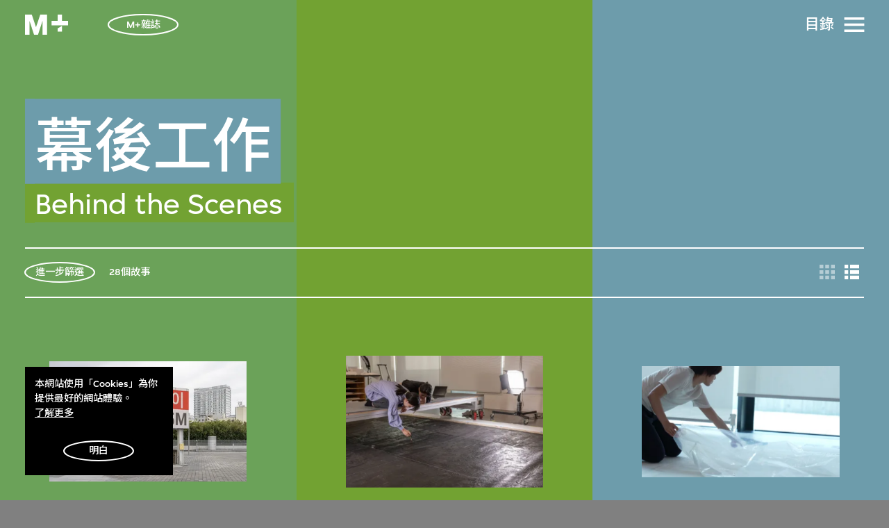

--- FILE ---
content_type: text/html; charset=utf-8
request_url: https://www.mplus.org.hk/tc/magazine/classification/behind-the-scenes/
body_size: 61144
content:
<!doctype html>
<html data-n-head-ssr dir="ltr" lang="zh-Hant" data-n-head="%7B%22dir%22:%7B%22ssr%22:%22ltr%22%7D,%22lang%22:%7B%22ssr%22:%22zh-Hant%22%7D%7D">
<head >
    <title>「M+雜誌」的幕後工作 | M+</title><meta data-n-head="ssr" charset="utf-8"><meta data-n-head="ssr" name="viewport" content="width=device-width, initial-scale=1"><meta data-n-head="ssr" name="application-name" content="M+"><meta data-n-head="ssr" name="msapplication-TileColor" content="#FFFFFF"><meta data-n-head="ssr" name="msapplication-TileImage" content="mstile-144x144.png"><meta data-n-head="ssr" data-hid="i18n-og" property="og:locale" content="zh_Hant"><meta data-n-head="ssr" data-hid="i18n-og-alt-en-HK" property="og:locale:alternate" content="en_HK"><meta data-n-head="ssr" data-hid="i18n-og-alt-zh-Hans" property="og:locale:alternate" content="zh_Hans"><meta data-n-head="ssr" data-hid="og:url" name="og:url" content="https://www.mplus.org.hk/tc/magazine/classification/behind-the-scenes/"><meta data-n-head="ssr" data-hid="twitter:card" name="twitter:card" property="twitter:card" content="summary_large_image"><meta data-n-head="ssr" data-hid="twitter:site" name="twitter:site" property="twitter:site" content="@mplusmuseum"><meta data-n-head="ssr" data-hid="twitter:creator" name="twitter:creator" property="twitter:creator" content="@mplusmuseum"><meta data-n-head="ssr" data-hid="og:type" name="og:type" property="og:type" content="website"><meta data-n-head="ssr" data-hid="og:image" name="og:image" property="og:image" content="https://www.mplus.org.hk/_nuxt/img/share.23eb426.jpg"><meta data-n-head="ssr" data-hid="twitter:title" name="twitter:title" property="twitter:title" content="「M+雜誌」的幕後工作 | M+"><meta data-n-head="ssr" data-hid="og:title" name="og:title" property="og:title" content="「M+雜誌」的幕後工作 | M+"><link data-n-head="ssr" rel="icon" type="image/x-icon" href="/favicon.ico"><link data-n-head="ssr" rel="icon" type="image/png" href="/favicon-32x32.png"><link data-n-head="ssr" rel="icon" type="image/png" href="/favicon-16x16.png"><link data-n-head="ssr" rel="apple-touch-icon-precomposed" sizes="57x57" href="/apple-touch-icon-57x57.png"><link data-n-head="ssr" rel="apple-touch-icon-precomposed" sizes="114x114" href="/apple-touch-icon-114x114.png"><link data-n-head="ssr" rel="apple-touch-icon-precomposed" sizes="72x72" href="/apple-touch-icon-72x72.png"><link data-n-head="ssr" rel="apple-touch-icon-precomposed" sizes="144x144" href="/apple-touch-icon-144x144.png"><link data-n-head="ssr" rel="apple-touch-icon-precomposed" sizes="120x120" href="/apple-touch-icon-120x120.png"><link data-n-head="ssr" rel="apple-touch-icon-precomposed" sizes="152x152" href="/apple-touch-icon-152x152.png"><link data-n-head="ssr" data-hid="apple-touch-icon" rel="apple-touch-icon" sizes="32x32" href="/favicon.ico"><link data-n-head="ssr" data-hid="Google Fonts Preconnect" rel="preconnect" href="https://fonts.gstatic.com"><link data-n-head="ssr" data-hid="Google Noto Sans SC Font" rel="stylesheet" href="https://fonts.googleapis.com/css2?family=Noto+Sans+SC:wght@500&amp;display=swap"><link data-n-head="ssr" data-hid="Google Noto Sans TC Font" rel="stylesheet" href="https://fonts.googleapis.com/css2?family=Noto+Sans+TC:wght@500&amp;display=swap"><link data-n-head="ssr" data-hid="i18n-alt-en" rel="alternate" href="https://www.mplus.org.hk/en/magazine/classification/behind-the-scenes/" hreflang="en"><link data-n-head="ssr" data-hid="i18n-alt-en-HK" rel="alternate" href="https://www.mplus.org.hk/en/magazine/classification/behind-the-scenes/" hreflang="en-HK"><link data-n-head="ssr" data-hid="i18n-alt-zh" rel="alternate" href="https://www.mplus.org.hk/tc/magazine/classification/behind-the-scenes/" hreflang="zh"><link data-n-head="ssr" data-hid="i18n-alt-zh-Hant" rel="alternate" href="https://www.mplus.org.hk/tc/magazine/classification/behind-the-scenes/" hreflang="zh-Hant"><link data-n-head="ssr" data-hid="i18n-alt-zh-Hans" rel="alternate" href="https://www.mplus.org.hk/sc/magazine/classification/behind-the-scenes/" hreflang="zh-Hans"><link data-n-head="ssr" data-hid="i18n-xd" rel="alternate" href="https://www.mplus.org.hk/en/magazine/classification/behind-the-scenes/" hreflang="x-default"><link data-n-head="ssr" data-hid="i18n-can" rel="canonical" href="https://www.mplus.org.hk/tc/magazine/classification/behind-the-scenes/"><script data-n-head="ssr" data-hid="gtm-script">window['dataLayer']=[];if(!window._gtm_init){window._gtm_init=1;(function(w,n,d,m,e,p){w[d]=(w[d]==1||n[d]=='yes'||n[d]==1||n[m]==1||(w[e]&&w[e][p]&&w[e][p]()))?1:0})(window,navigator,'doNotTrack','msDoNotTrack','external','msTrackingProtectionEnabled');(function(w,d,s,l,x,y){w[x]={};w._gtm_inject=function(i){if(w.doNotTrack||w[x][i])return;w[x][i]=1;w[l]=w[l]||[];w[l].push({'gtm.start':new Date().getTime(),event:'gtm.js'});var f=d.getElementsByTagName(s)[0],j=d.createElement(s);j.async=true;j.src='https://www.googletagmanager.com/gtm.js?id='+i;f.parentNode.insertBefore(j,f);}})(window,document,'script','dataLayer','_gtm_ids','_gtm_inject')};["GTM-5RSMLR8"].forEach(function(i){window._gtm_inject(i)})</script><link rel="preload" href="/_nuxt/cc79db8.js" as="script"><link rel="preload" href="/_nuxt/0e90ef4.js" as="script"><link rel="preload" href="/_nuxt/a5be9ac.js" as="script"><link rel="preload" href="/_nuxt/4007d5e.js" as="script"><link rel="preload" href="/_nuxt/f0ab0ca.js" as="script"><link rel="preload" href="/_nuxt/118ba04.js" as="script"><link rel="preload" href="/_nuxt/5660dd8.js" as="script"><style data-vue-ssr-id="4c5dc825:0 0b0b78b6:0 1ac80e9f:0 3b4afe3f:0 4cd094df:0 517a8dd7:0 d88cd7fc:0 6909eef6:0 c8e0ef9e:0 48d0dbf6:0 9159199e:0 40eeecf3:0 0ae41624:0 47710126:0 819d7558:0 1319e6d4:0 2e1cbb53:0 1871031a:0 51f34be6:0 08502493:0 408e4291:0 adfc5e56:0 d1f2d3ca:0 4e621be6:0 5da8835c:0 3057067c:0 0a8fe98d:0 020b0297:0 124724fc:0 1418a8aa:0 485b7a10:0 75c7ba5a:0 9c363686:0 566c8b8d:0">a,abbr,acronym,address,applet,article,aside,audio,b,big,blockquote,body,canvas,caption,center,cite,code,dd,del,details,dfn,div,dl,dt,em,embed,fieldset,figcaption,figure,footer,form,h1,h2,h3,h4,h5,h6,header,hgroup,html,i,iframe,img,ins,kbd,label,legend,li,mark,menu,nav,object,ol,output,p,pre,q,ruby,s,samp,section,small,span,strike,strong,sub,summary,sup,table,tbody,td,tfoot,th,thead,time,tr,tt,u,ul,var,video{margin:0;padding:0;border:0;vertical-align:baseline}input,textarea{margin:0}article,aside,details,figcaption,figure,footer,header,hgroup,menu,nav,section{display:block}blockquote,q{quotes:none}blockquote:after,blockquote:before,q:after,q:before{content:"";content:none}table{border-collapse:collapse;border-spacing:0}*,:after,:before{box-sizing:border-box}html{-webkit-text-size-adjust:none;-webkit-tap-highlight-color:transparent}body{-webkit-font-smoothing:antialiased;-moz-osx-font-smoothing:grayscale;text-rendering:optimizeLegibility;-webkit-text-size-adjust:100%;-ms-font-feature-settings:"kern" 1;font-feature-settings:"kern",normal;font-variant-numeric:normal;word-wrap:break-word}input::-webkit-contacts-auto-fill-button{display:none!important}::-webkit-credentials-auto-fill-button,input::-webkit-contacts-auto-fill-button{visibility:hidden;pointer-events:none;position:absolute;right:0}input::-ms-clear,input::-ms-reveal{display:none!important}input:focus::-moz-placeholder,textarea:focus::-moz-placeholder{color:transparent!important}input:focus:-ms-input-placeholder,textarea:focus:-ms-input-placeholder{color:transparent!important}input:focus::placeholder,textarea:focus::placeholder{color:transparent!important}button{border:none;margin:0;padding:0;width:auto;overflow:visible;background:transparent;color:inherit;font:inherit;text-align:inherit;border-radius:0;cursor:pointer;line-height:normal;-webkit-font-smoothing:inherit;-moz-osx-font-smoothing:inherit;-webkit-appearance:none}a,button{outline:none}button::-moz-focus-inner{border:0;padding:0}svg{overflow:visible}[tabindex="-1"]:focus:not(.focus-visible),[tabindex="-1"]:focus:not(:focus-visible){outline:0!important}
.video-js,.video-js .vjs-control-bar,.video-js .vjs-dock-text,.video-js .vjs-time-control{font-size:16px}.video-js{font-family:inherit;background:#000}.video-js .vjs-control-bar{transition:transform .25s cubic-bezier(.4,0,.2,1)}.video-js .vjs-control{width:4em}.video-js .vjs-control.vjs-progress-control{width:100%}.video-js .vjs-time-control{font-weight:300;padding-left:0;padding-right:0;width:auto}.video-js .vjs-time-control.vjs-time-divider{min-width:1em;width:1em}.video-js .vjs-time-control.vjs-current-time{margin-left:.5em}.video-js.vjs-has-started.not-hover.vjs-paused.vjs-user-active .vjs-control-bar,.video-js.vjs-has-started.not-hover.vjs-paused.vjs-user-inactive .vjs-control-bar,.video-js.vjs-has-started.not-hover.vjs-playing.vjs-user-active .vjs-control-bar,.video-js.vjs-has-started.not-hover.vjs-playing.vjs-user-inactive .vjs-control-bar,.video-js.vjs-has-started.vjs-playing.vjs-user-inactive .vjs-control-bar{transition:transform .25s cubic-bezier(.4,0,.2,1);font-size:16px}.video-js.vjs-has-started.not-hover.vjs-paused.vjs-user-active .vjs-dock-text,.video-js.vjs-has-started.not-hover.vjs-paused.vjs-user-inactive .vjs-dock-text,.video-js.vjs-has-started.not-hover.vjs-playing.vjs-user-active .vjs-dock-text,.video-js.vjs-has-started.not-hover.vjs-playing.vjs-user-inactive .vjs-dock-text,.video-js.vjs-has-started.vjs-playing.vjs-user-inactive .vjs-dock-text{transition:opacity .25s ease;font-size:16px}.video-js.vjs-has-started.not-hover.vjs-has-started.vjs-paused.vjs-user-active .vjs-progress-control{font-size:16px;transition:height .25s cubic-bezier(.4,0,.2,1),top .25s cubic-bezier(.4,0,.2,1)}.video-js.vjs-has-started.vjs-controls-enabled.vjs-ended .vjs-control-bar,.video-js.vjs-has-started.vjs-has-started.vjs-paused.vjs-user-active.vjs-ended .vjs-control-bar,.video-js.vjs-has-started.vjs-has-started.vjs-paused.vjs-user-inactive.vjs-ended .vjs-control-bar{transform:translateY(0)}.video-js.vjs-dock .vjs-big-play-button,.video-js.vjs-mouse .vjs-big-play-button{font-size:4em;color:#fff;background-color:rgba(252,87,138,.9);background-repeat:no-repeat;background-position:50%;line-height:1.6em;width:1.6em;height:1.6em;margin-left:-.8em;margin-top:-.8em;box-shadow:0 1px 3px rgba(0,0,0,.12),0 1px 2px rgba(0,0,0,.24);transition:all .3s cubic-bezier(.25,.8,.25,1)}.video-js.vjs-dock .vjs-big-play-button:hover,.video-js.vjs-mouse .vjs-big-play-button:hover{box-shadow:0 14px 28px rgba(0,0,0,.25),0 10px 10px rgba(0,0,0,.22)}.video-js.vjs-dock .vjs-control-bar,.video-js.vjs-mouse .vjs-control-bar{font-size:16px;z-index:10}.video-js.vjs-dock .vjs-progress-control,.video-js.vjs-mouse .vjs-progress-control{height:3px;top:-3px}.video-js .vjs-progress-control{height:3px;top:-3px;transition:height .25s cubic-bezier(.4,0,.2,1),top .25s cubic-bezier(.4,0,.2,1)}.video-js .vjs-play-progress.vjs-slider-bar{background:rgba(252,87,138,.9)}.video-js .vjs-load-progress{background-color:rgba(0,0,0,.25)}.video-js .vjs-load-progress div{background:none}.video-js .vjs-volume-level{background:rgba(252,87,138,.9)}.video-js .vjs-dock-text{padding:1em;background:rgba(0,0,0,.66);font-family:inherit}.video-js .vjs-dock-text .vjs-dock-title{font-family:inherit;letter-spacing:0;font-weight:400;margin-bottom:0}.video-js .vjs-dock-text .vjs-dock-description{font-family:inherit;font-weight:300}.video-js .vjs-menu-button-popup .vjs-menu{display:none;border:none}.video-js .vjs-menu-button-popup .vjs-menu .vjs-menu-content{font-family:inherit;font-weight:300}.video-js .vjs-menu-button-popup .vjs-menu .vjs-menu-item{background-color:rgba(0,0,0,.5);margin:0;padding:.5em;border-radius:0}.video-js .vjs-menu-button-popup .vjs-menu .vjs-menu-item:focus,.video-js .vjs-menu-button-popup .vjs-menu .vjs-menu-item:hover{text-shadow:none;background-color:rgba(0,0,0,.6)}.video-js .vjs-menu-button-popup .vjs-menu .vjs-menu-item.vjs-selected{text-decoration:none;color:#fff;background-color:rgba(252,87,138,.9)}.video-js .vjs-menu-button-popup .vjs-menu li{margin:0;padding:0;font-size:1em;text-align:center;text-transform:capitalize}.video-js .vjs-mouse-display:after,.video-js .vjs-play-progress:after,.video-js .vjs-time-tooltip{font-family:inherit;top:-2em;left:0;right:auto;bottom:auto}.video-js .vjs-time-tooltip{font-family:inherit;background:none;top:0;padding:.25em .5em;height:1.5em;line-height:1em;font-size:2em;border-radius:0;font-weight:300}.video-js .vjs-play-progress .vjs-time-tooltip,.video-js .vjs-progress-control:hover .vjs-play-progress .vjs-time-tooltip,.video-js .vjs-tooltip-progress-bar.vjs-slider-bar .vjs-time-tooltip{display:none}.video-js .vjs-captions-button:before,.video-js .vjs-icon-captions:before{font-family:VideoJS;font-weight:400;font-style:normal}@media only screen and (max-width:1280px){.video-js,.video-js .vjs-control-bar,.video-js .vjs-dock-text,.video-js.vjs-dock .vjs-control-bar,.video-js.vjs-has-started.not-hover.vjs-has-started.vjs-paused.vjs-user-active .vjs-progress-control,.video-js.vjs-has-started.not-hover.vjs-paused.vjs-user-active .vjs-control-bar,.video-js.vjs-has-started.not-hover.vjs-paused.vjs-user-active .vjs-dock-text,.video-js.vjs-has-started.not-hover.vjs-paused.vjs-user-inactive .vjs-control-bar,.video-js.vjs-has-started.not-hover.vjs-paused.vjs-user-inactive .vjs-dock-text,.video-js.vjs-has-started.not-hover.vjs-playing.vjs-user-active .vjs-control-bar,.video-js.vjs-has-started.not-hover.vjs-playing.vjs-user-active .vjs-dock-text,.video-js.vjs-has-started.not-hover.vjs-playing.vjs-user-inactive .vjs-control-bar,.video-js.vjs-has-started.not-hover.vjs-playing.vjs-user-inactive .vjs-dock-text,.video-js.vjs-has-started.vjs-playing.vjs-user-inactive .vjs-control-bar,.video-js.vjs-has-started.vjs-playing.vjs-user-inactive .vjs-dock-text,.video-js.vjs-mouse .vjs-control-bar,.video-js .vjs-time-control{font-size:14px}}@media only screen and (max-width:992px){.video-js,.video-js .vjs-control-bar,.video-js .vjs-dock-text,.video-js.vjs-dock .vjs-control-bar,.video-js.vjs-has-started.not-hover.vjs-has-started.vjs-paused.vjs-user-active .vjs-progress-control,.video-js.vjs-has-started.not-hover.vjs-paused.vjs-user-active .vjs-control-bar,.video-js.vjs-has-started.not-hover.vjs-paused.vjs-user-active .vjs-dock-text,.video-js.vjs-has-started.not-hover.vjs-paused.vjs-user-inactive .vjs-control-bar,.video-js.vjs-has-started.not-hover.vjs-paused.vjs-user-inactive .vjs-dock-text,.video-js.vjs-has-started.not-hover.vjs-playing.vjs-user-active .vjs-control-bar,.video-js.vjs-has-started.not-hover.vjs-playing.vjs-user-active .vjs-dock-text,.video-js.vjs-has-started.not-hover.vjs-playing.vjs-user-inactive .vjs-control-bar,.video-js.vjs-has-started.not-hover.vjs-playing.vjs-user-inactive .vjs-dock-text,.video-js.vjs-has-started.vjs-playing.vjs-user-inactive .vjs-control-bar,.video-js.vjs-has-started.vjs-playing.vjs-user-inactive .vjs-dock-text,.video-js.vjs-mouse .vjs-control-bar,.video-js .vjs-time-control{font-size:12px}}@media only screen and (max-width:768px){.video-js,.video-js .vjs-control-bar,.video-js .vjs-dock-text,.video-js.vjs-has-started.not-hover.vjs-has-started.vjs-paused.vjs-user-active .vjs-progress-control,.video-js.vjs-has-started.not-hover.vjs-paused.vjs-user-active .vjs-control-bar,.video-js.vjs-has-started.not-hover.vjs-paused.vjs-user-active .vjs-dock-text,.video-js.vjs-has-started.not-hover.vjs-paused.vjs-user-inactive .vjs-control-bar,.video-js.vjs-has-started.not-hover.vjs-paused.vjs-user-inactive .vjs-dock-text,.video-js.vjs-has-started.not-hover.vjs-playing.vjs-user-active .vjs-control-bar,.video-js.vjs-has-started.not-hover.vjs-playing.vjs-user-active .vjs-dock-text,.video-js.vjs-has-started.not-hover.vjs-playing.vjs-user-inactive .vjs-control-bar,.video-js.vjs-has-started.not-hover.vjs-playing.vjs-user-inactive .vjs-dock-text,.video-js.vjs-has-started.vjs-playing.vjs-user-inactive .vjs-control-bar,.video-js.vjs-has-started.vjs-playing.vjs-user-inactive .vjs-dock-text,.video-js .vjs-time-control{font-size:10px}.video-js.vjs-dock .vjs-big-play-button,.video-js.vjs-mouse .vjs-big-play-button{font-size:3em}.video-js.vjs-dock .vjs-control-bar,.video-js.vjs-mouse .vjs-control-bar{font-size:10px}}
@-webkit-keyframes cSetHoverAnimate{0%{background-size:0 max(.06em,1px)}to{background-size:100% max(.06em,1px)}}@keyframes cSetHoverAnimate{0%{background-size:0 max(.06em,1px)}to{background-size:100% max(.06em,1px)}}a{color:#fff;text-decoration:none}a.hover{padding-bottom:max(.06em,1px);background-image:linear-gradient(currentColor,currentColor);background-repeat:no-repeat;background-position:top calc(50% + .4em) left 0;background-size:0 max(.06em,1px)}.isPointer a.hover{transition:background-size .15s ease,color .15s ease}.isPointer a.hover:hover,.isTouch a.hover:active{background-size:100% max(.06em,1px)}.lang-sc a.hover,.lang-tc a.hover,a.setHover{background-position:top calc(50% + .4em) left 0}a.setHover{padding-bottom:max(.06em,1px);background-image:linear-gradient(currentColor,currentColor);background-repeat:no-repeat;background-size:100% max(.06em,1px)}.isPointer a.setHover:hover{-webkit-animation:cSetHoverAnimate .4s both;animation:cSetHoverAnimate .4s both}.isTouch a.setHover:active{background-size:0 max(.06em,1px)}.lang-sc a.setHover,.lang-tc a.setHover{background-position:top calc(50% + .4em) left 0}a.nuxtLinkExactActive{text-decoration:none;cursor:default}.isPointer a.nuxtLinkExactActive:hover,.isTouch a.nuxtLinkExactActive:active{background:none}.typo-h1{font-size:.04444444rem;line-height:.05rem;letter-spacing:-.00138889rem}.lang-sc .typo-h1,.lang-tc .typo-h1{font-size:.04444444rem;line-height:.05555556rem;letter-spacing:0}.typo-h1.large{font-size:.08888889rem;line-height:.08333333rem;letter-spacing:-.00347222rem}.lang-sc .typo-h1.large,.lang-tc .typo-h1.large{font-size:.06666667rem;line-height:.07777778rem;letter-spacing:0}.typo-h2{font-size:.03333333rem;line-height:.03368056rem;letter-spacing:-.00069444rem}.lang-sc .typo-h2,.lang-tc .typo-h2{font-size:.03333333rem;line-height:.03888889rem;letter-spacing:0}.typo-h2.small{font-size:.02777778rem;line-height:.02222222rem;letter-spacing:-.00034722rem}.lang-sc .typo-h2.small,.lang-tc .typo-h2.small{font-size:.02777778rem;line-height:.02222222rem;letter-spacing:0}.typo-h3{letter-spacing:-.00034722rem}.lang-sc .typo-h3,.lang-tc .typo-h3,.typo-h3{font-size:.01666667rem;line-height:.02222222rem}.lang-sc .typo-h3,.lang-tc .typo-h3{letter-spacing:0}.typo-small{font-size:.01111111rem;line-height:.01666667rem}.typo-extraSmall{font-size:.00763889rem;line-height:.01111111rem}.typo-titleDouble2{display:block;word-break:break-word}.typo-titleDouble2-main{display:block;align-items:center}.typo-titleDouble2-alternative{margin-top:-.00034722rem}.typo-titleDouble2--h2{font-size:.01111111rem;line-height:inherit}.typo-titleDouble2--h2 .typo-titleDouble-alternative{margin-top:.00902778rem}.typo-descriptionDoubleHero{display:block;width:.66666667rem;padding:0 .02777778rem;word-break:break-word}.typo-descriptionDoubleHero-main{display:block}.typo-descriptionDoubleHero-alternative{display:block;max-width:.22222222rem;margin-top:.00972222rem}.tUnderline{text-decoration:underline}.sr-only{position:absolute;width:1px;height:1px;margin:-1px;padding:0;overflow:hidden;border:0;clip:rect(0,0,0,0)}.nobreak-text,.sr-only{white-space:nowrap}@media (max-width:1023px){.lang-sc .typo-h1,.lang-tc .typo-h1,.typo-h1{font-size:.03333333rem;line-height:1;letter-spacing:-.00069444rem}.typo-h1.large{font-size:.03333333rem;line-height:1;letter-spacing:-.00090278rem}.lang-sc .typo-h1.large,.lang-tc .typo-h1.large{font-size:.03333333rem;line-height:1;letter-spacing:-.00069444rem}.lang-sc .typo-h2,.lang-tc .typo-h2,.typo-h2{font-size:.02222222rem;line-height:1;letter-spacing:-.00069444rem}.typo-h2.small{font-size:.0125rem;line-height:.01666667rem;letter-spacing:0}.lang-sc .typo-h2.small,.lang-tc .typo-h2.small{font-size:.01388889rem;line-height:.02222222rem;letter-spacing:0}.lang-sc .typo-h3,.lang-tc .typo-h3,.typo-h3{font-size:.0125rem;line-height:.01666667rem;letter-spacing:0}.typo-small{font-size:.00972222rem;line-height:.01666667rem}.typo-extraSmall{font-size:.00694444rem;line-height:.01111111rem}.typo-titleDouble2-alternative{display:inline-flex;align-items:center}.typo-titleDouble2--h2{font-size:.00972222rem}.typo-titleDouble2--h2 .typo-titleDouble-alternative{margin-top:.00625rem}.typo-descriptionDoubleHero{width:100%;padding:0 .01111111rem}.typo-descriptionDoubleHero-main{font-size:.01666667rem;line-height:1;letter-spacing:-.00034722rem}.typo-descriptionDoubleHero-alternative{max-width:100%;margin-top:.00763889rem}}
@-webkit-keyframes cSetHoverAnimate{0%{background-size:0 max(.06em,1px)}to{background-size:100% max(.06em,1px)}}@keyframes cSetHoverAnimate{0%{background-size:0 max(.06em,1px)}to{background-size:100% max(.06em,1px)}}html{overflow-y:scroll;overflow-x:hidden;--scrollbar-width:0px}html.hasActiveModals{overflow-y:hidden;padding-right:0;padding-right:var(--scrollbar-width)}.app__wrap{color:#fff}
@-webkit-keyframes cSetHoverAnimate{0%{background-size:0 max(.06em,1px)}to{background-size:100% max(.06em,1px)}}@keyframes cSetHoverAnimate{0%{background-size:0 max(.06em,1px)}to{background-size:100% max(.06em,1px)}}@font-face{font-weight:400;font-family:Simplistic;font-display:swap;font-style:normal;src:url(/_nuxt/fonts/SimplisticMplus-Normal.4f2c82b.woff2) format("woff2"),url(/_nuxt/fonts/SimplisticMplus-Normal.f753a54.woff) format("woff")}@font-face{font-weight:500;font-family:Simplistic;font-display:swap;font-style:normal;src:url(/_nuxt/fonts/SimplisticMplus-Medium.490e4cb.woff2) format("woff2"),url(/_nuxt/fonts/SimplisticMplus-Medium.2d3caeb.woff) format("woff")}@font-face{font-weight:700;font-family:Simplistic;font-display:swap;font-style:normal;src:url(/_nuxt/fonts/SimplisticMplus-Bold.ba07693.woff2) format("woff2"),url(/_nuxt/fonts/SimplisticMplus-Bold.d28444d.woff) format("woff")}@font-face{font-weight:400;font-family:Simplistic Digits and Latin;font-display:swap;font-style:normal;src:url(/_nuxt/fonts/SimplisticMplus-Normal.4f2c82b.woff2) format("woff2"),url(/_nuxt/fonts/SimplisticMplus-Normal.f753a54.woff) format("woff");unicode-range:U+00??,U+2010,U+2013,U+2014,U+2015,U+2016,U+2018,U+2019,U+201a,U+201c,U+201d,U+201e,U+2020,U+2021,U+2022,U+2025,U+2026,U+2030,U+2031,U+2032,U+2033,U+2034,U+2035,U+2039,U+203a,U+203e,U+2041,U+2043,U+2044,U+204f,U+2057,U+20ac,U+20db,U+20dc,U+2102,U+2105,U+2116,U+2117,U+2122,U+2153,U+2154,U+2155,U+2156,U+2157,U+2158,U+2159,U+215a,U+215b,U+215c,U+215d,U+215e,U+2212,U+2213,U+2214,U+2216,U+2217}@font-face{font-weight:500;font-family:Simplistic Digits and Latin;font-display:swap;font-style:normal;src:url(/_nuxt/fonts/SimplisticMplus-Medium.490e4cb.woff2) format("woff2"),url(/_nuxt/fonts/SimplisticMplus-Medium.2d3caeb.woff) format("woff");unicode-range:U+00??,U+2010,U+2013,U+2014,U+2015,U+2016,U+2018,U+2019,U+201a,U+201c,U+201d,U+201e,U+2020,U+2021,U+2022,U+2025,U+2026,U+2030,U+2031,U+2032,U+2033,U+2034,U+2035,U+2039,U+203a,U+203e,U+2041,U+2043,U+2044,U+204f,U+2057,U+20ac,U+20db,U+20dc,U+2102,U+2105,U+2116,U+2117,U+2122,U+2153,U+2154,U+2155,U+2156,U+2157,U+2158,U+2159,U+215a,U+215b,U+215c,U+215d,U+215e,U+2212,U+2213,U+2214,U+2216,U+2217}@font-face{font-weight:700;font-family:Simplistic Digits and Latin;font-display:swap;font-style:normal;src:url(/_nuxt/fonts/SimplisticMplus-Bold.ba07693.woff2) format("woff2"),url(/_nuxt/fonts/SimplisticMplus-Bold.d28444d.woff) format("woff");unicode-range:U+00??,U+2010,U+2013,U+2014,U+2015,U+2016,U+2018,U+2019,U+201a,U+201c,U+201d,U+201e,U+2020,U+2021,U+2022,U+2025,U+2026,U+2030,U+2031,U+2032,U+2033,U+2034,U+2035,U+2039,U+203a,U+203e,U+2041,U+2043,U+2044,U+204f,U+2057,U+20ac,U+20db,U+20dc,U+2102,U+2105,U+2116,U+2117,U+2122,U+2153,U+2154,U+2155,U+2156,U+2157,U+2158,U+2159,U+215a,U+215b,U+215c,U+215d,U+215e,U+2212,U+2213,U+2214,U+2216,U+2217}html{font-size:1440px}body{font-size:0}body,body h1,body h2,body h3,body h4,body h5,body h6{font-weight:400}body.lang-sc,body.lang-sc h1,body.lang-sc h2,body.lang-sc h3,body.lang-sc h4,body.lang-sc h5,body.lang-sc h6,body.lang-tc,body.lang-tc h1,body.lang-tc h2,body.lang-tc h3,body.lang-tc h4,body.lang-tc h5,body.lang-tc h6{font-weight:500}html[lang=en-HK] body,html[lang=en-HK] button,html[lang=en-HK] input,html[lang=en-HK] textarea{font-family:Simplistic,sans-serif}html[lang=en-HK] .lang-secondary{font-weight:500;font-family:Simplistic Digits and Latin,Noto Sans TC,sans-serif}html[lang=zh-Hans] body,html[lang=zh-Hans] button,html[lang=zh-Hans] input,html[lang=zh-Hans] textarea{font-family:Simplistic Digits and Latin,Noto Sans SC,sans-serif}html[lang=zh-Hans] .lang-secondary{font-family:Simplistic,sans-serif}html[lang=zh-Hant] body,html[lang=zh-Hant] button,html[lang=zh-Hant] input,html[lang=zh-Hant] textarea{font-family:Simplistic Digits and Latin,Noto Sans TC,sans-serif}html[lang=zh-Hant] .lang-secondary{font-family:Simplistic,sans-serif}
code[class*=language-],pre[class*=language-]{color:#000;background:none;text-shadow:0 1px #fff;font-family:Consolas,Monaco,Andale Mono,Ubuntu Mono,monospace;font-size:1em;text-align:left;white-space:pre;word-spacing:normal;word-break:normal;word-wrap:normal;line-height:1.5;-moz-tab-size:4;-o-tab-size:4;tab-size:4;-webkit-hyphens:none;-ms-hyphens:none;hyphens:none}code[class*=language-]::-moz-selection,code[class*=language-] ::-moz-selection,pre[class*=language-]::-moz-selection,pre[class*=language-] ::-moz-selection{text-shadow:none;background:#b3d4fc}code[class*=language-]::selection,code[class*=language-] ::selection,pre[class*=language-]::selection,pre[class*=language-] ::selection{text-shadow:none;background:#b3d4fc}pre[class*=language-]{padding:1em;margin:.5em 0;overflow:auto}:not(pre)>code[class*=language-],pre[class*=language-]{background:#f5f2f0}:not(pre)>code[class*=language-]{padding:.1em;border-radius:.3em;white-space:normal}.token.cdata,.token.comment,.token.doctype,.token.prolog{color:#708090}.token.punctuation{color:#999}.token.namespace{opacity:.7}.token.boolean,.token.constant,.token.deleted,.token.number,.token.property,.token.symbol,.token.tag{color:#905}.token.attr-name,.token.builtin,.token.char,.token.inserted,.token.selector,.token.string{color:#690}.language-css .token.string,.style .token.string,.token.entity,.token.operator,.token.url{color:#9a6e3a;background:hsla(0,0%,100%,.5)}.token.atrule,.token.attr-value,.token.keyword{color:#07a}.token.class-name,.token.function{color:#dd4a68}.token.important,.token.regex,.token.variable{color:#e90}.token.bold,.token.important{font-weight:700}.token.italic{font-style:italic}.token.entity{cursor:help}@media print{code[class*=language-],pre[class*=language-]{text-shadow:none}}
@-webkit-keyframes cSetHoverAnimate{0%{background-size:0 max(.06em,1px)}to{background-size:100% max(.06em,1px)}}@keyframes cSetHoverAnimate{0%{background-size:0 max(.06em,1px)}to{background-size:100% max(.06em,1px)}}.body{min-height:100%;color:#fff;font-size:0;background-color:grey}.LayoutDefault-loading{position:fixed;bottom:0;left:0;z-index:5000;width:100%;overflow:hidden;text-align:center;visibility:hidden;opacity:0;transition:opacity .1s .1s,visibility .1s step-end .1s;pointer-events:none}.LayoutDefault-loading.isLoaderVisible{visibility:visible;opacity:1;transition:opacity .1s .4s,visibility .1s step-start .4s}.LayoutDefault-loadingText{position:relative;padding-bottom:.00555556rem}.LayoutDefault-loadingGauge{position:absolute;bottom:0;left:0;width:100%;height:.00555556rem;background:#fff;-webkit-animation:global-loading 6s linear infinite;animation:global-loading 6s linear infinite;-webkit-animation-play-state:paused;animation-play-state:paused}@-webkit-keyframes global-loading{0%{transform:translateX(-100%)}to{transform:translateX(100%)}}@keyframes global-loading{0%{transform:translateX(-100%)}to{transform:translateX(100%)}}.LayoutDefault-loading.isLoaderVisible .LayoutDefault-loadingGauge{-webkit-animation-play-state:running;animation-play-state:running}@media (max-width:1023px){.LayoutDefault-loadingText{display:none}.LayoutDefault-loadingGauge{height:.00555556rem}}
@-webkit-keyframes cSetHoverAnimate-data-v-32cf783b{0%{background-size:0 max(.06em,1px)}to{background-size:100% max(.06em,1px)}}@keyframes cSetHoverAnimate-data-v-32cf783b{0%{background-size:0 max(.06em,1px)}to{background-size:100% max(.06em,1px)}}.CommonHeader.isVisible .CommonHeader-backButton[data-v-32cf783b],.CommonHeader.isVisible .CommonHeader-burger.UIIconsBurger[data-v-32cf783b],.CommonHeader.isVisible .CommonHeader-logo[data-v-32cf783b],.CommonHeader.isVisible .CommonHeader-overlay[data-v-32cf783b]{transform:translateY(0)}.CommonHeader.isSidebarOpened .CommonHeader-burger.UIIconsBurger[data-v-32cf783b]{z-index:4001}.CommonHeader.isPageAnimating .CommonHeader-overlay[data-v-32cf783b]{z-index:4000}.CommonHeader.isPageAnimating .CommonHeader-backButton[data-v-32cf783b],.CommonHeader.isPageAnimating .CommonHeader-burger.UIIconsBurger[data-v-32cf783b],.CommonHeader.isPageAnimating .CommonHeader-logo[data-v-32cf783b]{z-index:4001}.CommonHeader-overlay[data-v-32cf783b]{position:fixed;top:0;left:0;z-index:1000;width:1rem;height:.05555556rem;background-color:rgba(0,0,0,.75);transform:translateY(-100%);opacity:0;transition:transform .15s ease,opacity .15s ease;pointer-events:none}.CommonHeader-overlay.isSidebarAnimating[data-v-32cf783b]{transition:transform .15s ease,opacity 75ms ease}.CommonHeader-overlay.isBgVisible[data-v-32cf783b]{opacity:1;transition:transform .15s ease,opacity .15s ease .15s}.CommonHeader-overlay.isBgVisible.isSidebarAnimating[data-v-32cf783b]{transition:transform .15s ease,opacity 0s ease .01s}.CommonHeader-logo[data-v-32cf783b]{position:fixed;top:.01666667rem;left:.02777778rem;z-index:1001;transform:translateY(-.05555556rem);transition:transform .15s ease}.showFocusOutline .CommonHeader-logo[data-v-32cf783b]:focus:before{content:"";display:block}.CommonHeader-logo[data-v-32cf783b]:before{position:absolute;top:-25%;right:-11.42857143%;bottom:-25%;left:-11.42857143%;background:hsla(0,0%,100%,.25);border-radius:.00347222rem}.CommonHeader-logo>svg[data-v-32cf783b]{display:block;width:.04861111rem;height:.02222222rem}.CommonHeader-burger.UIIconsBurger[data-v-32cf783b]{top:.01388889rem;left:.94722222rem}.CommonHeader-backButton[data-v-32cf783b],.CommonHeader-burger.UIIconsBurger[data-v-32cf783b]{position:fixed;z-index:1001;transform:translateY(-.05555556rem);transition:transform .15s ease}.CommonHeader-backButton[data-v-32cf783b]{top:.01666667rem;left:.12222222rem}@media (max-width:1023px){.CommonHeader-overlay[data-v-32cf783b]{width:.22222222rem;height:.03333333rem}.CommonHeader-logo[data-v-32cf783b]:before{border-radius:.00208333rem}.CommonHeader-logo[data-v-32cf783b]{top:.01111111rem;left:.01111111rem;transform:translateY(-.02777778rem)}.CommonHeader-logo>svg[data-v-32cf783b]{width:.02430556rem;height:.01111111rem}.CommonHeader-burger.UIIconsBurger[data-v-32cf783b]{top:.00972222rem;left:.19861111rem;transform:translateY(-.02777778rem)}.CommonHeader-backButton[data-v-32cf783b]{display:none}}
@-webkit-keyframes cSetHoverAnimate-data-v-3ea0cf50{0%{background-size:0 max(.06em,1px)}to{background-size:100% max(.06em,1px)}}@keyframes cSetHoverAnimate-data-v-3ea0cf50{0%{background-size:0 max(.06em,1px)}to{background-size:100% max(.06em,1px)}}.UIIconsBurger[data-v-3ea0cf50]{width:.02777778rem;height:.02777778rem;border-radius:.00347222rem;cursor:pointer;-webkit-user-select:none;-moz-user-select:none;-ms-user-select:none;user-select:none}.UIIconsBurger.isActive[data-v-3ea0cf50]{cursor:default}.UIIconsBurger.isActive svg[data-v-3ea0cf50]{cursor:pointer}.UIIconsBurger.isActive .UIIconsBurger-text[data-v-3ea0cf50]{max-width:0;opacity:0;transition:opacity .2s ease,max-width 0s ease .2s;pointer-events:none}.showFocusOutline .UIIconsBurger.black[data-v-3ea0cf50]:focus:before{background:hsla(0,0%,50.2%,.25)}.showFocusOutline .UIIconsBurger.transparent[data-v-3ea0cf50]:focus:before,.showFocusOutline .UIIconsBurger.white[data-v-3ea0cf50]:focus:before{background:hsla(0,0%,100%,.25)}.showFocusOutline .UIIconsBurger[data-v-3ea0cf50]:focus:before{position:absolute;top:0;right:-.00277778rem;display:block;width:.03333333rem;height:.02777778rem;border-radius:.00347222rem;transition:right .2s ease,width .2s ease;content:""}.showFocusOutline .UIIconsBurger.isActive[data-v-3ea0cf50]:focus:before{right:0;width:.02777778rem}.UIIconsBurger.white .UIIconsBurger-text[data-v-3ea0cf50]{color:#fff}.UIIconsBurger.black .UIIconsBurger-text[data-v-3ea0cf50]{color:#000}.UIIconsBurger.transparent .UIIconsBurger-text[data-v-3ea0cf50]{color:transparent}.UIIconsBurger-text[data-v-3ea0cf50]{position:absolute;top:0;right:100%;display:flex;justify-content:flex-end;align-items:center;max-width:999px;height:.02777778rem;padding-right:.00902778rem;font-size:.01666667rem;letter-spacing:-.00034722rem;white-space:nowrap}.UIIconsBurger-text span[data-v-3ea0cf50]{display:block}.win .UIIconsBurger-text[data-v-3ea0cf50]{top:.00138889rem}.lang-sc .UIIconsBurger-text[data-v-3ea0cf50],.lang-tc .UIIconsBurger-text[data-v-3ea0cf50]{top:-.00138889rem;letter-spacing:0}.win.lang-sc .UIIconsBurger-text[data-v-3ea0cf50],.win.lang-tc .UIIconsBurger-text[data-v-3ea0cf50]{top:0}.isPointer .UIIconsBurger:hover .UIIconsBurger-icon svg rect[data-v-3ea0cf50],.isTouch .UIIconsBurger:active .UIIconsBurger-icon svg rect[data-v-3ea0cf50]{transform:scaleX(1.1)}.isPointer .UIIconsBurger:hover .UIIconsBurger-icon.isActive svg rect[data-v-3ea0cf50]:first-child,.isTouch .UIIconsBurger:active .UIIconsBurger-icon.isActive svg rect[data-v-3ea0cf50]:first-child{transform:rotate(45deg) scaleX(1.1)}.isPointer .UIIconsBurger:hover .UIIconsBurger-icon.isActive svg rect[data-v-3ea0cf50]:nth-child(3),.isTouch .UIIconsBurger:active .UIIconsBurger-icon.isActive svg rect[data-v-3ea0cf50]:nth-child(3){transform:rotate(-45deg) scaleX(1.1)}.UIIconsBurger.white .UIIconsBurger-icon svg[data-v-3ea0cf50]{fill:#fff}.UIIconsBurger.black .UIIconsBurger-icon svg[data-v-3ea0cf50]{fill:#000}.UIIconsBurger.transparent .UIIconsBurger-icon svg[data-v-3ea0cf50]{fill:transparent}.UIIconsBurger-icon[data-v-3ea0cf50]{position:relative;display:block;width:.02777778rem;height:.02777778rem}.UIIconsBurger-icon svg[data-v-3ea0cf50]{position:relative;width:100%;height:100%;will-change:transform}.UIIconsBurger-icon svg rect[data-v-3ea0cf50]{transform-origin:center;transition:transform .2s ease,y .2s ease,opacity .2s ease;will-change:transform}.svgWeirdTransformOrigin .UIIconsBurger-icon svg rect[data-v-3ea0cf50]{transform-origin:17px 17px}.UIIconsBurger-icon.isTransforming svg rect[data-v-3ea0cf50]{transition:transform .2s ease .2s,y .2s ease,opacity 0s ease .2s}.UIIconsBurger-icon.noTransition svg rect[data-v-3ea0cf50]{transition:none!important}.UIIconsBurger-icon.isActive svg rect[data-v-3ea0cf50]:first-child{transform:rotate(45deg);y:18px}.UIIconsBurger-icon.isActive svg rect[data-v-3ea0cf50]:nth-child(2){opacity:0}.UIIconsBurger-icon.isActive svg rect[data-v-3ea0cf50]:nth-child(3){transform:rotate(-45deg);y:18px}@media (max-width:1023px){.UIIconsBurger[data-v-3ea0cf50]{width:.01388889rem;height:.01388889rem;border-radius:.00208333rem}.showFocusOutline .UIIconsBurger[data-v-3ea0cf50]:focus:before{right:-.00138889rem;width:.01666667rem;height:.01388889rem;border-radius:.00208333rem}.showFocusOutline .UIIconsBurger.isActive[data-v-3ea0cf50]:focus:before{width:.01388889rem}.win .UIIconsBurger-text[data-v-3ea0cf50]{top:-.00277778rem}.lang-sc .UIIconsBurger-text[data-v-3ea0cf50],.lang-tc .UIIconsBurger-text[data-v-3ea0cf50]{top:-.00416667rem}.win.lang-sc .UIIconsBurger-text[data-v-3ea0cf50],.win.lang-tc .UIIconsBurger-text[data-v-3ea0cf50]{top:-.00347222rem}.UIIconsBurger-text[data-v-3ea0cf50]{top:-.00347222rem;height:.02083333rem;padding-right:.00486111rem;font-size:.01111111rem;letter-spacing:-.00022917rem}.UIIconsBurger-icon[data-v-3ea0cf50]{width:.01388889rem;height:.01388889rem}}
@-webkit-keyframes cSetHoverAnimate-data-v-3378abd4{0%{background-size:0 max(.06em,1px)}to{background-size:100% max(.06em,1px)}}@keyframes cSetHoverAnimate-data-v-3378abd4{0%{background-size:0 max(.06em,1px)}to{background-size:100% max(.06em,1px)}}.Page-main[data-v-3378abd4]{position:relative;width:1rem}[data-v-3378abd4] .Page-main>div{width:1rem;min-height:100vh}[data-v-3378abd4] .Page-main>.isShowAnimating{position:fixed;top:0;visibility:hidden;opacity:0;pointer-events:none}@media (max-width:1023px){.Page-main[data-v-3378abd4],[data-v-3378abd4] .Page-main>div{width:.22222222rem}}
@-webkit-keyframes cSetHoverAnimate-data-v-0bc80e60{0%{background-size:0 max(.06em,1px)}to{background-size:100% max(.06em,1px)}}@keyframes cSetHoverAnimate-data-v-0bc80e60{0%{background-size:0 max(.06em,1px)}to{background-size:100% max(.06em,1px)}}.UIModalManager-overlay[data-v-0bc80e60]{position:fixed;top:0;left:0;z-index:2000;box-sizing:border-box;width:100%;height:100%;min-height:100vh;background:rgba(0,0,0,.75);cursor:pointer}.UIModalManager-overlay.hidden[data-v-0bc80e60]{visibility:hidden;opacity:0}.UIModalManager-overlay.unclosable[data-v-0bc80e60]{cursor:default}.UIModalManager-overlay.in-fade.visible[data-v-0bc80e60]{transition:opacity .25s ease,visibility .25s step-start}.UIModalManager-load-blocker[data-v-0bc80e60]{position:fixed;top:0;left:0;z-index:2001;width:100%;height:100%;min-height:100vh}.UIModalManager[data-v-0bc80e60] .UIModal.in-slide.from-bottom.loading{visibility:hidden}.UIModalManager[data-v-0bc80e60] .UIModal.in-slide.from-right.loading{transform:translateX(100%);visibility:hidden}.UIModalManager[data-v-0bc80e60] .UIModal.in-none.loading{visibility:hidden}.UIModalManager[data-v-0bc80e60] .UIModal.in-slide.loaded{transition:transform .5s ease,visibility .5s step-start}.UIModalManager[data-v-0bc80e60] .UIModal.out-fade.removing{visibility:hidden;opacity:0;transition:opacity .5s ease,visibility .5s step-end}.UIModalManager[data-v-0bc80e60] .UIModal.out-none.removing{visibility:hidden}@media (max-width:1023px){.UIModalManager-overlay[data-v-0bc80e60]{width:100%;background:#000}.UIModalManager[data-v-0bc80e60] .UIModal.in-slide.from-bottom.loading{transform:translateX(100%)}}@media (min-width:1024px){.UIModalManager[data-v-0bc80e60] .UIModal.in-slide.from-bottom.loading{transform:translateY(100%)}}
@-webkit-keyframes cSetHoverAnimate-data-v-5c968adc{0%{background-size:0 max(.06em,1px)}to{background-size:100% max(.06em,1px)}}@keyframes cSetHoverAnimate-data-v-5c968adc{0%{background-size:0 max(.06em,1px)}to{background-size:100% max(.06em,1px)}}.CommonCookies[data-v-5c968adc]{position:fixed;bottom:.02777778rem;left:.02777778rem;z-index:8000;width:.16666667rem;padding:.01111111rem .01111111rem .01666667rem;color:#fff;background:#000;font-size:.01111111rem;line-height:.01666667rem}.isHighContrast .CommonCookies[data-v-5c968adc]{color:#000;background:#fff}.CommonCookies-learnMore[data-v-5c968adc]{color:currentColor;font-weight:500;padding-bottom:max(.06em,1px);background-image:linear-gradient(currentColor,currentColor);background-repeat:no-repeat;background-position:top calc(50% + .4em) left 0;background-size:100% max(.06em,1px)}.isPointer .CommonCookies-learnMore[data-v-5c968adc]:hover{-webkit-animation:cSetHoverAnimate-data-v-5c968adc .4s both;animation:cSetHoverAnimate-data-v-5c968adc .4s both}.isTouch .CommonCookies-learnMore[data-v-5c968adc]:active{background-size:0 max(.06em,1px)}.lang-sc .CommonCookies-learnMore[data-v-5c968adc],.lang-tc .CommonCookies-learnMore[data-v-5c968adc]{background-position:top calc(50% + .4em) left 0}.showFocusOutline .black .CommonCookies-learnMore[data-v-5c968adc]:focus{background-color:hsla(0,0%,100%,.25);box-shadow:0 0 0 .14em hsla(0,0%,100%,.25)}.showFocusOutline .white .CommonCookies-learnMore[data-v-5c968adc]:focus{background-color:hsla(0,0%,50.2%,.25);box-shadow:0 0 0 .14em hsla(0,0%,50.2%,.25)}.showFocusOutline .CommonCookies-learnMore[data-v-5c968adc]:focus{background-color:hsla(0,0%,100%,.25);-webkit-box-decoration-break:clone;border-radius:.00347222rem;box-shadow:0 0 0 .14em hsla(0,0%,100%,.25)}.CommonCookies-closeWrapper[data-v-5c968adc]{text-align:center}.CommonCookies-close.UIButton[data-v-5c968adc]{margin-top:.02291667rem}@media (max-width:1023px){.CommonCookies[data-v-5c968adc]{font-size:.00972222rem;line-height:.01666667rem}.isHighContrast .CommonCookies[data-v-5c968adc]{border-top:1px solid #000}.CommonCookies[data-v-5c968adc]{bottom:0;left:0;z-index:8000;width:100%;padding:.01111111rem .01111111rem .02222222rem}.CommonCookies-close.UIButton[data-v-5c968adc]{margin-top:.01666667rem}}@media (min-width:1024px){.isHighContrast .CommonCookies[data-v-5c968adc]{border:1px solid #000}}
@-webkit-keyframes cSetHoverAnimate-data-v-780cf88e{0%{background-size:0 max(.06em,1px)}to{background-size:100% max(.06em,1px)}}@keyframes cSetHoverAnimate-data-v-780cf88e{0%{background-size:0 max(.06em,1px)}to{background-size:100% max(.06em,1px)}}.UIButton[data-v-780cf88e]{position:relative;display:inline-flex;justify-content:center;align-items:center;line-height:1.2em;text-align:center;text-decoration:none;vertical-align:middle;border-radius:100%;-webkit-user-select:none;-moz-user-select:none;-ms-user-select:none;user-select:none}.UIButton svg[data-v-780cf88e]{position:absolute;top:0;left:0;width:100%;height:100%}.showFocusOutline .UIButton.black[data-v-780cf88e]:focus:before{background:hsla(0,0%,50.2%,.25)}.showFocusOutline .UIButton.white[data-v-780cf88e]:focus:before{background:hsla(0,0%,100%,.25)}.showFocusOutline .UIButton[data-v-780cf88e]:focus:before{top:-.00486111rem;right:-.00486111rem;bottom:-.00486111rem;left:-.00486111rem}.showFocusOutline .UIButton[data-v-780cf88e]:focus:before,.UIButton[data-v-780cf88e]:after{content:"";position:absolute;display:block;border-radius:100%}.UIButton[data-v-780cf88e]:after{top:0;right:0;bottom:0;left:0}.isPointer .UIButton[data-v-780cf88e]:after{transition:background-color .15s ease}.isPointer .UIButton[data-v-780cf88e]{transition:color .15s ease,opacity .15s ease}.UIButton-reference[data-v-780cf88e]{white-space:nowrap}.UIButton-multiLine[data-v-780cf88e],.UIButton-reference[data-v-780cf88e]{position:absolute;left:0;visibility:hidden}.UIButton-visible.singleLine[data-v-780cf88e]{position:relative;z-index:1;overflow:hidden;white-space:nowrap;text-overflow:ellipsis}.win .UIButton-visible.singleLine[data-v-780cf88e]{margin-top:.15em}.UIButton-visible.multiLine[data-v-780cf88e]{position:relative;z-index:1;display:-webkit-box;-webkit-box-orient:vertical;-webkit-line-clamp:2;-webkit-clip-path:polygon(0 0,120% 0,120% 100%,0 100%);clip-path:polygon(0 0,120% 0,120% 100%,0 100%)}.win .UIButton-visible.multiLine[data-v-780cf88e]{margin-top:.15em}.UIButton.disabled[data-v-780cf88e]{opacity:.25}.UIButton.disabled[data-v-780cf88e],.UIButton.isWaiting[data-v-780cf88e]{pointer-events:none}.UIButton.isWaiting .UIButton-visible[data-v-780cf88e]{opacity:0}.UIButton.white[data-v-780cf88e]{color:#fff}.isPointer .UIButton.white[data-v-780cf88e]:hover,.isTouch .UIButton.white[data-v-780cf88e]:active,.showFocusOutline .UIButton.white[data-v-780cf88e]:focus{color:#000}.isPointer .UIButton.white[data-v-780cf88e]:hover:after,.isTouch .UIButton.white[data-v-780cf88e]:active:after,.showFocusOutline .UIButton.white[data-v-780cf88e]:focus:after{background-color:#fff}.UIButton.white svg[data-v-780cf88e]{stroke:#fff}.UIButton.white[data-v-780cf88e]:after{background-color:hsla(0,0%,100%,0)}.UIButton.white.isActive[data-v-780cf88e]{color:#000}.isPointer .UIButton.white.isActive[data-v-780cf88e]:hover,.isTouch .UIButton.white.isActive[data-v-780cf88e]:active,.showFocusOutline .UIButton.white.isActive[data-v-780cf88e]:focus{color:#fff}.isPointer .UIButton.white.isActive[data-v-780cf88e]:hover:after,.isTouch .UIButton.white.isActive[data-v-780cf88e]:active:after,.showFocusOutline .UIButton.white.isActive[data-v-780cf88e]:focus:after{background-color:hsla(0,0%,100%,0)}.UIButton.white.isActive[data-v-780cf88e]:after{background-color:#fff}.UIButton.black[data-v-780cf88e]{color:#000}.isPointer .UIButton.black[data-v-780cf88e]:hover,.isTouch .UIButton.black[data-v-780cf88e]:active,.showFocusOutline .UIButton.black[data-v-780cf88e]:focus{color:#fff}.isPointer .UIButton.black[data-v-780cf88e]:hover:after,.isTouch .UIButton.black[data-v-780cf88e]:active:after,.showFocusOutline .UIButton.black[data-v-780cf88e]:focus:after{background-color:#000}.UIButton.black svg[data-v-780cf88e]{stroke:#000}.UIButton.black[data-v-780cf88e]:after{background-color:transparent}.UIButton.black.isActive[data-v-780cf88e]{color:#fff}.isPointer .UIButton.black.isActive[data-v-780cf88e]:hover,.isTouch .UIButton.black.isActive[data-v-780cf88e]:active,.showFocusOutline .UIButton.black.isActive[data-v-780cf88e]:focus{color:#000}.isPointer .UIButton.black.isActive[data-v-780cf88e]:hover:after,.isTouch .UIButton.black.isActive[data-v-780cf88e]:active:after,.showFocusOutline .UIButton.black.isActive[data-v-780cf88e]:focus:after{background-color:transparent}.UIButton.black.isActive[data-v-780cf88e]:after{background-color:#000}.UIButton.big[data-v-780cf88e]{min-width:.16666667rem;height:.05555556rem;font-size:.01666667rem;letter-spacing:-.00034722rem}.lang-sc .UIButton.big[data-v-780cf88e],.lang-tc .UIButton.big[data-v-780cf88e]{letter-spacing:0}.UIButton.medium[data-v-780cf88e]{min-width:.08888889rem;height:.02777778rem;font-size:.01111111rem}.UIButton.small[data-v-780cf88e]{min-width:.07777778rem;height:.02222222rem;font-size:.01111111rem}.UIButton.tiny[data-v-780cf88e]{min-width:.06666667rem;height:.02222222rem;font-size:.00972222rem}.UIButton.homepage[data-v-780cf88e]{min-width:.16666667rem;height:.05555556rem;font-size:.01666667rem;letter-spacing:-.00034722rem}.lang-sc .UIButton.homepage[data-v-780cf88e],.lang-tc .UIButton.homepage[data-v-780cf88e]{letter-spacing:0}.UIButton.white .UIButton-loader[data-v-780cf88e]{position:absolute}.UIButton.white .UIButton-loader.big[data-v-780cf88e]{width:.02222222rem;height:.02222222rem;border:.00277778rem solid #fff;border-right-color:transparent;border-radius:50%;-webkit-animation:loading-animation-spin-data-v-780cf88e 1s linear infinite;animation:loading-animation-spin-data-v-780cf88e 1s linear infinite}@-webkit-keyframes loading-animation-spin-data-v-780cf88e{to{transform:rotate(1turn)}}.UIButton.white .UIButton-loader.medium[data-v-780cf88e]{width:.01666667rem;height:.01666667rem;border:.00208333rem solid #fff;border-right-color:transparent;border-radius:50%;-webkit-animation:loading-animation-spin-data-v-780cf88e 1s linear infinite;animation:loading-animation-spin-data-v-780cf88e 1s linear infinite}.UIButton.white .UIButton-loader.small[data-v-780cf88e],.UIButton.white .UIButton-loader.tiny[data-v-780cf88e]{width:.01111111rem;height:.01111111rem;border:.00138889rem solid #fff;border-right-color:transparent;border-radius:50%;-webkit-animation:loading-animation-spin-data-v-780cf88e 1s linear infinite;animation:loading-animation-spin-data-v-780cf88e 1s linear infinite}.UIButton.white .UIButton-loader.homepage[data-v-780cf88e]{width:.02222222rem;height:.02222222rem;border:.00277778rem solid #fff;border-right-color:transparent;border-radius:50%;-webkit-animation:loading-animation-spin-data-v-780cf88e 1s linear infinite;animation:loading-animation-spin-data-v-780cf88e 1s linear infinite}.UIButton.black .UIButton-loader[data-v-780cf88e]{position:absolute}.UIButton.black .UIButton-loader.big[data-v-780cf88e]{width:.02222222rem;height:.02222222rem;border:.00277778rem solid #000;border-right-color:transparent;border-radius:50%}.UIButton.black .UIButton-loader.big[data-v-780cf88e],.UIButton.black .UIButton-loader.medium[data-v-780cf88e]{-webkit-animation:loading-animation-spin-data-v-780cf88e 1s linear infinite;animation:loading-animation-spin-data-v-780cf88e 1s linear infinite}.UIButton.black .UIButton-loader.medium[data-v-780cf88e]{width:.01666667rem;height:.01666667rem;border:.00208333rem solid #000;border-right-color:transparent;border-radius:50%}.UIButton.black .UIButton-loader.small[data-v-780cf88e],.UIButton.black .UIButton-loader.tiny[data-v-780cf88e]{width:.01111111rem;height:.01111111rem;border:.00138889rem solid #000;border-right-color:transparent;border-radius:50%;-webkit-animation:loading-animation-spin-data-v-780cf88e 1s linear infinite;animation:loading-animation-spin-data-v-780cf88e 1s linear infinite}.UIButton.black .UIButton-loader.homepage[data-v-780cf88e]{width:.02222222rem;height:.02222222rem;border:.00277778rem solid #000;border-right-color:transparent;border-radius:50%;-webkit-animation:loading-animation-spin-data-v-780cf88e 1s linear infinite;animation:loading-animation-spin-data-v-780cf88e 1s linear infinite}@keyframes loading-animation-spin-data-v-780cf88e{to{transform:rotate(1turn)}}@media (max-width:1023px){.UIButton[data-v-780cf88e]{overflow:hidden}.UIButton svg[data-v-780cf88e]{display:none}.showFocusOutline .UIButton[data-v-780cf88e]:focus:before{top:-.00208333rem;right:-.00208333rem;bottom:-.00208333rem;left:-.00208333rem}.UIButton.white[data-v-780cf88e]:after{border:.00069444rem solid #fff}.UIButton.black[data-v-780cf88e]:after{border:.00069444rem solid #000}.UIButton.big[data-v-780cf88e]{min-width:.08888889rem;height:.03333333rem;font-size:.0125rem;letter-spacing:-.00026389rem}.UIButton.medium[data-v-780cf88e],.UIButton.small[data-v-780cf88e],.UIButton.tiny[data-v-780cf88e]{min-width:.05555556rem;height:.02222222rem;font-size:.00972222rem}.UIButton.homepage[data-v-780cf88e]{min-width:.14444444rem;height:.02222222rem;font-weight:500;font-size:.01111111rem;letter-spacing:0}.UIButton.white .UIButton-loader.big[data-v-780cf88e],.UIButton.white .UIButton-loader.homepage[data-v-780cf88e],.UIButton.white .UIButton-loader.medium[data-v-780cf88e],.UIButton.white .UIButton-loader.small[data-v-780cf88e],.UIButton.white .UIButton-loader.tiny[data-v-780cf88e]{width:.01111111rem;height:.01111111rem;border:.00138889rem solid #fff;border-right-color:transparent;border-radius:50%}.UIButton.black .UIButton-loader.big[data-v-780cf88e],.UIButton.black .UIButton-loader.homepage[data-v-780cf88e],.UIButton.black .UIButton-loader.medium[data-v-780cf88e],.UIButton.black .UIButton-loader.small[data-v-780cf88e],.UIButton.black .UIButton-loader.tiny[data-v-780cf88e]{width:.01111111rem;height:.01111111rem;border:.00138889rem solid #000;border-right-color:transparent;border-radius:50%}}
@-webkit-keyframes cSetHoverAnimate-data-v-45bdf928{0%{background-size:0 max(.06em,1px)}to{background-size:100% max(.06em,1px)}}@keyframes cSetHoverAnimate-data-v-45bdf928{0%{background-size:0 max(.06em,1px)}to{background-size:100% max(.06em,1px)}}.CommonMachineTranslated[data-v-45bdf928]{position:fixed;bottom:.02777778rem;left:.02777778rem;z-index:7999;width:.16666667rem;padding:.01111111rem .01111111rem .01666667rem;color:#fff;background:#000;transition:bottom .15s;font-size:.01111111rem;line-height:.01666667rem}.isHighContrast .CommonMachineTranslated[data-v-45bdf928]{color:#000;background:#fff}.CommonMachineTranslated-learnMore[data-v-45bdf928]{color:#fff;font-weight:500;padding-bottom:max(.06em,1px);background-image:linear-gradient(currentColor,currentColor);background-repeat:no-repeat;background-position:top calc(50% + .4em) left 0;background-size:100% max(.06em,1px)}.isPointer .CommonMachineTranslated-learnMore[data-v-45bdf928]:hover{-webkit-animation:cSetHoverAnimate-data-v-45bdf928 .4s both;animation:cSetHoverAnimate-data-v-45bdf928 .4s both}.isTouch .CommonMachineTranslated-learnMore[data-v-45bdf928]:active{background-size:0 max(.06em,1px)}.lang-sc .CommonMachineTranslated-learnMore[data-v-45bdf928],.lang-tc .CommonMachineTranslated-learnMore[data-v-45bdf928]{background-position:top calc(50% + .4em) left 0}.showFocusOutline .black .CommonMachineTranslated-learnMore[data-v-45bdf928]:focus{background-color:hsla(0,0%,100%,.25);box-shadow:0 0 0 .14em hsla(0,0%,100%,.25)}.showFocusOutline .white .CommonMachineTranslated-learnMore[data-v-45bdf928]:focus{background-color:hsla(0,0%,50.2%,.25);box-shadow:0 0 0 .14em hsla(0,0%,50.2%,.25)}.showFocusOutline .CommonMachineTranslated-learnMore[data-v-45bdf928]:focus{background-color:hsla(0,0%,100%,.25);-webkit-box-decoration-break:clone;border-radius:.00347222rem;box-shadow:0 0 0 .14em hsla(0,0%,100%,.25)}.CommonMachineTranslated-closeWrapper[data-v-45bdf928]{text-align:center}.CommonMachineTranslated-close.UIButton[data-v-45bdf928]{margin-top:.02291667rem}@media (max-width:1023px){.CommonMachineTranslated[data-v-45bdf928]{font-size:.00972222rem;line-height:.01666667rem}.isHighContrast .CommonMachineTranslated[data-v-45bdf928]{border-top:1px solid #000}.CommonMachineTranslated[data-v-45bdf928]{bottom:0;left:0;z-index:7999;width:100%;padding:.01111111rem .01111111rem .02222222rem}.CommonMachineTranslated-close.UIButton[data-v-45bdf928]{margin-top:.01666667rem}}@media (min-width:1024px){.isHighContrast .CommonMachineTranslated[data-v-45bdf928]{border:1px solid #000}}
@-webkit-keyframes cSetHoverAnimate-data-v-1d51d450{0%{background-size:0 max(.06em,1px)}to{background-size:100% max(.06em,1px)}}@keyframes cSetHoverAnimate-data-v-1d51d450{0%{background-size:0 max(.06em,1px)}to{background-size:100% max(.06em,1px)}}.CommonCollectionTranslation[data-v-1d51d450]{position:fixed;bottom:.02777778rem;left:.02777778rem;z-index:8000;width:.16666667rem;padding:.01111111rem .01111111rem .01666667rem;color:#fff;background:#000;font-size:.01111111rem;line-height:.01666667rem}.isHighContrast .CommonCollectionTranslation[data-v-1d51d450]{color:#000;background:#fff}.CommonCollectionTranslation-learnMore[data-v-1d51d450]{color:#fff;font-weight:500;padding-bottom:max(.06em,1px);background-image:linear-gradient(currentColor,currentColor);background-repeat:no-repeat;background-position:top calc(50% + .4em) left 0;background-size:100% max(.06em,1px)}.isPointer .CommonCollectionTranslation-learnMore[data-v-1d51d450]:hover{-webkit-animation:cSetHoverAnimate-data-v-1d51d450 .4s both;animation:cSetHoverAnimate-data-v-1d51d450 .4s both}.isTouch .CommonCollectionTranslation-learnMore[data-v-1d51d450]:active{background-size:0 max(.06em,1px)}.lang-sc .CommonCollectionTranslation-learnMore[data-v-1d51d450],.lang-tc .CommonCollectionTranslation-learnMore[data-v-1d51d450]{background-position:top calc(50% + .4em) left 0}.showFocusOutline .black .CommonCollectionTranslation-learnMore[data-v-1d51d450]:focus{background-color:hsla(0,0%,100%,.25);box-shadow:0 0 0 .14em hsla(0,0%,100%,.25)}.showFocusOutline .white .CommonCollectionTranslation-learnMore[data-v-1d51d450]:focus{background-color:hsla(0,0%,50.2%,.25);box-shadow:0 0 0 .14em hsla(0,0%,50.2%,.25)}.showFocusOutline .CommonCollectionTranslation-learnMore[data-v-1d51d450]:focus{background-color:hsla(0,0%,100%,.25);-webkit-box-decoration-break:clone;border-radius:.00347222rem;box-shadow:0 0 0 .14em hsla(0,0%,100%,.25)}.CommonCollectionTranslation-closeWrapper[data-v-1d51d450]{text-align:center}.CommonCollectionTranslation-close.UIButton[data-v-1d51d450]{margin-top:.02291667rem}@media (max-width:1023px){.CommonCollectionTranslation[data-v-1d51d450]{font-size:.00972222rem;line-height:.01666667rem}.isHighContrast .CommonCollectionTranslation[data-v-1d51d450]{border-top:1px solid #000}.CommonCollectionTranslation[data-v-1d51d450]{bottom:0;left:0;z-index:8000;width:100%;padding:.01111111rem .01111111rem .02222222rem}.CommonCollectionTranslation-close.UIButton[data-v-1d51d450]{margin-top:.01666667rem}}@media (min-width:1024px){.isHighContrast .CommonCollectionTranslation[data-v-1d51d450]{border:1px solid #000}}
@-webkit-keyframes cSetHoverAnimate-data-v-20716983{0%{background-size:0 max(.06em,1px)}to{background-size:100% max(.06em,1px)}}@keyframes cSetHoverAnimate-data-v-20716983{0%{background-size:0 max(.06em,1px)}to{background-size:100% max(.06em,1px)}}.CommonConfirmationMessage[data-v-20716983]{bottom:0;left:50%;padding-bottom:.01388889rem;position:fixed;transform:translate(-50%,100%);transition:transform .3s ease;z-index:7000}.CommonConfirmationMessage.active[data-v-20716983]{transform:translate(-50%)}.CommonConfirmationMessage-close[data-v-20716983]{flex-grow:0;flex-shrink:0;height:.01111111rem;width:.01111111rem}.CommonConfirmationMessage-link[data-v-20716983]{position:relative;color:inherit;padding-bottom:max(.06em,1px);background-image:linear-gradient(currentColor,currentColor);background-repeat:no-repeat;background-position:top calc(50% + .4em) left 0;background-size:100% max(.06em,1px)}.isPointer .CommonConfirmationMessage-link[data-v-20716983]:hover{-webkit-animation:cSetHoverAnimate-data-v-20716983 .4s both;animation:cSetHoverAnimate-data-v-20716983 .4s both}.isTouch .CommonConfirmationMessage-link[data-v-20716983]:active{background-size:0 max(.06em,1px)}.lang-sc .CommonConfirmationMessage-link[data-v-20716983],.lang-tc .CommonConfirmationMessage-link[data-v-20716983]{background-position:top calc(50% + .4em) left 0}.showFocusOutline .black .CommonConfirmationMessage-link[data-v-20716983]:focus:before{background:hsla(0,0%,100%,.25)}.showFocusOutline .white .CommonConfirmationMessage-link[data-v-20716983]:focus:before{background:hsla(0,0%,50.2%,.25)}.showFocusOutline .CommonConfirmationMessage-link[data-v-20716983]:focus:before{content:"";position:absolute;top:-.00555556rem;right:-.00555556rem;bottom:-.00555556rem;left:-.00555556rem;display:block;background:hsla(0,0%,50.2%,.25);border-radius:.00347222rem}.CommonConfirmationMessage-linkContainer[data-v-20716983]{flex-shrink:0}.CommonConfirmationMessage-textContainer[data-v-20716983]{align-items:center;display:flex;flex-grow:1;font-size:.01111111rem;grid-gap:.03472222rem;gap:.03472222rem;line-height:.01388889rem}.CommonConfirmationMessage-wrapper[data-v-20716983]{align-items:center;background-color:#fff;color:#000;display:flex;grid-gap:.01666667rem;gap:.01666667rem;padding:.00833333rem .01111111rem .00694444rem .01388889rem}@media (max-width:1023px){.CommonConfirmationMessage[data-v-20716983]{left:0;padding-bottom:0;transform:translateY(100%);width:100%}.CommonConfirmationMessage.active[data-v-20716983]{transform:translateY(0)}.showFocusOutline .CommonConfirmationMessage-link[data-v-20716983]:focus:before{top:-.00555556rem;right:-.00555556rem;bottom:-.00555556rem;left:-.00555556rem;border-radius:.00347222rem}.CommonConfirmationMessage-textContainer[data-v-20716983]{align-items:flex-start;flex-direction:column;grid-gap:.00833333rem;gap:.00833333rem}.CommonConfirmationMessage-wrapper[data-v-20716983]{align-items:flex-start;padding:.00694444rem .00833333rem .00694444rem .01111111rem;grid-gap:.00694444rem;gap:.00694444rem}}
@-webkit-keyframes cSetHoverAnimate-data-v-55daff7e{0%{background-size:0 max(.06em,1px)}to{background-size:100% max(.06em,1px)}}@keyframes cSetHoverAnimate-data-v-55daff7e{0%{background-size:0 max(.06em,1px)}to{background-size:100% max(.06em,1px)}}.UIIconsCross[data-v-55daff7e]{position:relative;width:100%;height:100%;transform:translateZ(0);will-change:transform}.isPointer a:hover .UIIconsCross.normal .UIIconsCross-icon svg rect[data-v-55daff7e],.isPointer button:hover .UIIconsCross.normal .UIIconsCross-icon svg rect[data-v-55daff7e],.isTouch a:active .UIIconsCross.normal .UIIconsCross-icon svg rect[data-v-55daff7e],.isTouch button:active .UIIconsCross.normal .UIIconsCross-icon svg rect[data-v-55daff7e]{width:1056px;x:-48px}.isPointer a:hover .UIIconsCross.medium .UIIconsCross-icon svg rect[data-v-55daff7e],.isPointer button:hover .UIIconsCross.medium .UIIconsCross-icon svg rect[data-v-55daff7e],.isTouch a:active .UIIconsCross.medium .UIIconsCross-icon svg rect[data-v-55daff7e],.isTouch button:active .UIIconsCross.medium .UIIconsCross-icon svg rect[data-v-55daff7e]{width:1122px;x:-51px}.UIIconsCross.white .UIIconsCross-icon svg[data-v-55daff7e]{fill:#fff}.UIIconsCross.black .UIIconsCross-icon svg[data-v-55daff7e]{fill:#000}.UIIconsCross-icon[data-v-55daff7e],.UIIconsCross-icon svg[data-v-55daff7e]{position:relative;width:100%;height:100%}.isPointer .UIIconsCross-icon svg rect[data-v-55daff7e]{transition:all .15s ease}
@-webkit-keyframes cSetHoverAnimate-data-v-a83e5bda{0%{background-size:0 max(.06em,1px)}to{background-size:100% max(.06em,1px)}}@keyframes cSetHoverAnimate-data-v-a83e5bda{0%{background-size:0 max(.06em,1px)}to{background-size:100% max(.06em,1px)}}.CommonNoticeMessage[data-v-a83e5bda]{top:0;left:50%;padding-top:.01388889rem;position:fixed;transform:translate(-50%,-100%);z-index:1003}.CommonNoticeMessage.active[data-v-a83e5bda]{transform:translate(-50%)}.CommonNoticeMessage-close[data-v-a83e5bda]{flex-grow:0;flex-shrink:0;height:.01111111rem;margin:.00138889rem 0 .00138889rem .01388889rem;width:.01111111rem}.CommonNoticeMessage-text[data-v-a83e5bda]{flex-grow:1;font-size:.01111111rem;line-height:.01388889rem}.CommonNoticeMessage-wrapper[data-v-a83e5bda]{background-color:#fff;color:#000;display:flex;padding:.00833333rem .01111111rem .00694444rem .01388889rem}.CommonNoticeMessage[data-v-a83e5bda] a{color:#000;padding-bottom:max(.06em,1px);background-image:linear-gradient(currentColor,currentColor);background-repeat:no-repeat;background-position:top calc(50% + .4em) left 0;background-size:100% max(.06em,1px)}.isPointer .CommonNoticeMessage[data-v-a83e5bda] a:hover{-webkit-animation:cSetHoverAnimate-data-v-a83e5bda .4s both;animation:cSetHoverAnimate-data-v-a83e5bda .4s both}.isTouch .CommonNoticeMessage[data-v-a83e5bda] a:active{background-size:0 max(.06em,1px)}.lang-sc .CommonNoticeMessage[data-v-a83e5bda] a,.lang-tc .CommonNoticeMessage[data-v-a83e5bda] a{background-position:top calc(50% + .4em) left 0}.showFocusOutline .black .CommonNoticeMessage[data-v-a83e5bda] a:focus{background-color:hsla(0,0%,100%,.25);box-shadow:0 0 0 .14em hsla(0,0%,100%,.25)}.showFocusOutline .white .CommonNoticeMessage[data-v-a83e5bda] a:focus{background-color:hsla(0,0%,50.2%,.25);box-shadow:0 0 0 .14em hsla(0,0%,50.2%,.25)}.showFocusOutline .CommonNoticeMessage[data-v-a83e5bda] a:focus{background-color:hsla(0,0%,100%,.25);-webkit-box-decoration-break:clone;border-radius:.00347222rem;box-shadow:0 0 0 .14em hsla(0,0%,100%,.25)}@media (max-width:1023px){.CommonNoticeMessage[data-v-a83e5bda]{left:0;padding-top:0;transform:translateY(-100%);width:100%}.CommonNoticeMessage.active[data-v-a83e5bda]{left:50%;width:65%;padding-top:.00972222rem}.CommonNoticeMessage-close[data-v-a83e5bda]{margin:0 0 0 .00138889rem}.CommonNoticeMessage-wrapper[data-v-a83e5bda]{padding:.00555556rem .00555556rem .00555556rem .00694444rem}}
@-webkit-keyframes cSetHoverAnimate-data-v-4077a640{0%{background-size:0 max(.06em,1px)}to{background-size:100% max(.06em,1px)}}@keyframes cSetHoverAnimate-data-v-4077a640{0%{background-size:0 max(.06em,1px)}to{background-size:100% max(.06em,1px)}}.CommonSystemError[data-v-4077a640]{position:fixed;right:calc(var(--scrollbar-width) + .01389rem);bottom:.06944444rem;z-index:9000;width:.16666667rem;padding:.01111111rem .01111111rem .01666667rem;color:#fff;background:#fc578a;font-size:.01111111rem;line-height:.01666667rem}.isHighContrast .CommonSystemError[data-v-4077a640]{color:#000;background:#fff}.isHighContrast .CommonSystemError-message[data-v-4077a640] a{color:#000}.CommonSystemError-message[data-v-4077a640] a{color:#fff;font-weight:500;padding-bottom:max(.06em,1px);background-image:linear-gradient(currentColor,currentColor);background-repeat:no-repeat;background-position:top calc(50% + .4em) left 0;background-size:100% max(.06em,1px)}.isPointer .CommonSystemError-message[data-v-4077a640] a:hover{-webkit-animation:cSetHoverAnimate-data-v-4077a640 .4s both;animation:cSetHoverAnimate-data-v-4077a640 .4s both}.isTouch .CommonSystemError-message[data-v-4077a640] a:active{background-size:0 max(.06em,1px)}.lang-sc .CommonSystemError-message[data-v-4077a640] a,.lang-tc .CommonSystemError-message[data-v-4077a640] a{background-position:top calc(50% + .4em) left 0}.showFocusOutline .black .CommonSystemError-message[data-v-4077a640] a:focus{background-color:hsla(0,0%,100%,.25);box-shadow:0 0 0 .14em hsla(0,0%,100%,.25)}.showFocusOutline .white .CommonSystemError-message[data-v-4077a640] a:focus{background-color:hsla(0,0%,50.2%,.25);box-shadow:0 0 0 .14em hsla(0,0%,50.2%,.25)}.showFocusOutline .CommonSystemError-message[data-v-4077a640] a:focus{background-color:hsla(0,0%,100%,.25);-webkit-box-decoration-break:clone;border-radius:.00347222rem;box-shadow:0 0 0 .14em hsla(0,0%,100%,.25)}.CommonSystemError-closeWrapper[data-v-4077a640]{text-align:center}.CommonSystemError-close.UIButton[data-v-4077a640]{margin-top:.02291667rem}@media (max-width:1023px){.CommonSystemError[data-v-4077a640]{font-size:.00972222rem;line-height:.01666667rem}.isHighContrast .CommonSystemError[data-v-4077a640]{border-top:1px solid #000}.CommonSystemError[data-v-4077a640]{right:0;bottom:0;z-index:9000;width:100%;padding:.01111111rem .01111111rem .02222222rem}.CommonSystemError-close.UIButton[data-v-4077a640]{margin-top:.01666667rem}}@media (min-width:1024px){.isHighContrast .CommonSystemError[data-v-4077a640]{padding-right:.00972222rem;border:1px solid #000}}
@-webkit-keyframes cSetHoverAnimate-data-v-c5b55b30{0%{background-size:0 max(.06em,1px)}to{background-size:100% max(.06em,1px)}}@keyframes cSetHoverAnimate-data-v-c5b55b30{0%{background-size:0 max(.06em,1px)}to{background-size:100% max(.06em,1px)}}.CommonBackgroundColors[data-v-c5b55b30]{position:absolute;top:0!important;left:0;display:flex;flex-grow:3;width:100%;height:100%;min-height:100vh}.CommonBackgroundColors.isAnimated[data-v-c5b55b30]{position:fixed;width:1rem;z-index:3000}.CommonBackgroundColors.isAnimated .CommonBackgroundColors-col[data-v-c5b55b30]{transform:scaleX(0)}.CommonBackgroundColors.isAnimated.isAnimating .CommonBackgroundColors-col[data-v-c5b55b30]{transform:scaleX(1)}.CommonBackgroundColors.isAnimated.isAnimating .CommonBackgroundColors-overlay[data-v-c5b55b30]{opacity:1}.CommonBackgroundColors-overlay[data-v-c5b55b30]{position:absolute;top:0;left:0;width:100%;height:100%;background:rgba(0,0,0,.5);opacity:0;transition:opacity .4s ease}.CommonBackgroundColors-col[data-v-c5b55b30]{flex:1 0;transform-origin:left center;transition:transform .4s ease}@media (max-width:1023px){.CommonBackgroundColors[data-v-c5b55b30]{display:none}.CommonBackgroundColors.isAnimated[data-v-c5b55b30]{display:flex;width:.22222222rem}.CommonBackgroundColors-col[data-index="1"][data-v-c5b55b30],.CommonBackgroundColors-col[data-index="2"][data-v-c5b55b30]{display:none}.CommonBackgroundColors-col[data-v-c5b55b30]{flex:3 0}}
@-webkit-keyframes cSetHoverAnimate-data-v-2b62d318{0%{background-size:0 max(.06em,1px)}to{background-size:100% max(.06em,1px)}}@keyframes cSetHoverAnimate-data-v-2b62d318{0%{background-size:0 max(.06em,1px)}to{background-size:100% max(.06em,1px)}}.PagesMagazineFilter[data-v-2b62d318]{position:relative;display:flex;flex-direction:column;min-height:100vh}.PagesMagazineFilter-hero.CommonHero[data-v-2b62d318]{min-height:auto}.PagesMagazineFilter-topWrapper[data-v-2b62d318]{width:100%;padding-top:.02777778rem}.PagesMagazineFilter-icons[data-v-2b62d318]{display:flex;justify-content:space-between;margin-top:.01111111rem}.PagesMagazineFilter-icons-refine[data-v-2b62d318]{position:relative;display:flex;justify-content:space-between;align-items:center}.showFocusOutline .PagesMagazineFilter-icons-refine[data-v-2b62d318]:focus:before{position:absolute;display:block;content:""}.PagesMagazineFilter-icons-refine svg[data-v-2b62d318]{width:.01111111rem;height:.01111111rem}.PagesMagazineFilter-icons-refine span[data-v-2b62d318]{margin-left:.00486111rem;font-size:.0125rem;letter-spacing:-.00026389rem;padding-bottom:max(.06em,1px);background-image:linear-gradient(currentColor,currentColor);background-repeat:no-repeat;background-position:top calc(50% + .4em) left 0;background-size:0 max(.06em,1px)}.isPointer .PagesMagazineFilter-icons-refine span[data-v-2b62d318]{transition:background-size .15s ease,color .15s ease}.isPointer .PagesMagazineFilter-icons-refine span[data-v-2b62d318]:hover,.isTouch .PagesMagazineFilter-icons-refine span[data-v-2b62d318]:active{background-size:100% max(.06em,1px)}.lang-sc .PagesMagazineFilter-icons-refine span[data-v-2b62d318],.lang-tc .PagesMagazineFilter-icons-refine span[data-v-2b62d318]{background-position:top calc(50% + .4em) left 0}.PagesMagazineFilter-icons-count[data-v-2b62d318]{font-size:.0125rem;letter-spacing:-.00026389rem}.PagesMagazineFilter-filterWrapper[data-v-2b62d318]{position:relative}.PagesMagazineFilter-filterWrapper[data-v-2b62d318]:before{position:absolute;top:0;right:.02777778rem;left:.02777778rem;height:.00138889rem;background:#fff;content:""}@media (max-width:1023px){.PagesMagazineFilter-hero.CommonHero[data-v-2b62d318]{min-height:auto}.PagesMagazineFilter-topWrapper[data-v-2b62d318]{width:.2rem;margin:0 auto;padding-top:.00555556rem;padding-bottom:.01736111rem}.showFocusOutline .PagesMagazineFilter-icons-refine[data-v-2b62d318]:focus:before{top:-.00069444rem;right:-.00486111rem;bottom:0;left:-.00486111rem;background:hsla(0,0%,100%,.25);border-radius:.00347222rem}.PagesMagazineFilter-filterWrapper[data-v-2b62d318]{display:none}.PagesMagazineFilter-list.CommonPageBlock[data-v-2b62d318]{display:flex;flex:1;flex-direction:column}.PagesMagazineFilter-list.CommonPageBlock[data-v-2b62d318] .CommonPageBlock-column{display:none}}@media (min-width:1024px){.PagesMagazineFilter-topWrapper[data-v-2b62d318]:after{display:block;width:.94444444rem;height:.00138889rem;margin:0 auto;background:#fff;content:""}.PagesMagazineFilter-icons[data-v-2b62d318],.PagesMagazineFilter-icons-count[data-v-2b62d318]{display:none}.PagesMagazineFilter-footer.CommonPageBlock[data-v-2b62d318]{display:flex;flex:1;flex-direction:column;justify-content:flex-end}.PagesMagazineFilter-footer.CommonPageBlock[data-v-2b62d318] .CommonPageBlock-column{display:none}}
@-webkit-keyframes cSetHoverAnimate{0%{background-size:0 max(.06em,1px)}to{background-size:100% max(.06em,1px)}}@keyframes cSetHoverAnimate{0%{background-size:0 max(.06em,1px)}to{background-size:100% max(.06em,1px)}}.CommonPageBlock{position:relative;width:100%}.CommonPageBlock.hasBorder:before{position:absolute;top:0;right:.02777778rem;left:.02777778rem;height:.00138889rem;background-color:#fff;opacity:1;transition:opacity .3s cubic-bezier(.165,.84,.44,1) .15s;content:""}[data-animation-state=fired] [data-animation-visibility=out-of-view] .CommonPageBlock.hasBorder:before,[data-animation-state=initial] .CommonPageBlock.hasBorder:before{opacity:0}.CommonPageBlock-column{display:flex;flex-grow:3;width:100%}.CommonPageBlock-columnFirst{flex:1 0}.CommonPageBlock-columnLast{flex:2 0}.CommonPageBlock-columnMiddle,.CommonPageBlock-columnMiddle+.CommonPageBlock-columnLast{flex:1 0}.CommonPageBlockShowAnimation-delay-0{transition:transform .85s cubic-bezier(.165,.84,.44,1) 0s,opacity .85s cubic-bezier(.165,.84,.44,1) 0s}[data-animation-state=fired] [data-animation-visibility=out-of-view] .CommonPageBlockShowAnimation-delay-0,[data-animation-state=initial] .CommonPageBlockShowAnimation-delay-0{transform:translateY(5vh);opacity:0}.CommonPageBlockShowAnimationFade-delay-0{transition:opacity .85s cubic-bezier(.165,.84,.44,1) 0s}[data-animation-state=fired] [data-animation-visibility=out-of-view] .CommonPageBlockShowAnimationFade-delay-0,[data-animation-state=initial] .CommonPageBlockShowAnimationFade-delay-0{opacity:0}.CommonPageBlockShowAnimation-delay-1{transition:transform .85s cubic-bezier(.165,.84,.44,1) .15s,opacity .85s cubic-bezier(.165,.84,.44,1) .15s}[data-animation-state=fired] [data-animation-visibility=out-of-view] .CommonPageBlockShowAnimation-delay-1,[data-animation-state=initial] .CommonPageBlockShowAnimation-delay-1{transform:translateY(5vh);opacity:0}.CommonPageBlockShowAnimationFade-delay-1{transition:opacity .85s cubic-bezier(.165,.84,.44,1) .15s}[data-animation-state=fired] [data-animation-visibility=out-of-view] .CommonPageBlockShowAnimationFade-delay-1,[data-animation-state=initial] .CommonPageBlockShowAnimationFade-delay-1{opacity:0}.CommonPageBlockShowAnimation-delay-2{transition:transform .85s cubic-bezier(.165,.84,.44,1) .3s,opacity .85s cubic-bezier(.165,.84,.44,1) .3s}[data-animation-state=fired] [data-animation-visibility=out-of-view] .CommonPageBlockShowAnimation-delay-2,[data-animation-state=initial] .CommonPageBlockShowAnimation-delay-2{transform:translateY(5vh);opacity:0}.CommonPageBlockShowAnimationFade-delay-2{transition:opacity .85s cubic-bezier(.165,.84,.44,1) .3s}[data-animation-state=fired] [data-animation-visibility=out-of-view] .CommonPageBlockShowAnimationFade-delay-2,[data-animation-state=initial] .CommonPageBlockShowAnimationFade-delay-2{opacity:0}.CommonPageBlockShowAnimation-delay-3{transition:transform .85s cubic-bezier(.165,.84,.44,1) .44999999999999996s,opacity .85s cubic-bezier(.165,.84,.44,1) .44999999999999996s}[data-animation-state=fired] [data-animation-visibility=out-of-view] .CommonPageBlockShowAnimation-delay-3,[data-animation-state=initial] .CommonPageBlockShowAnimation-delay-3{transform:translateY(5vh);opacity:0}.CommonPageBlockShowAnimationFade-delay-3{transition:opacity .85s cubic-bezier(.165,.84,.44,1) .44999999999999996s}[data-animation-state=fired] [data-animation-visibility=out-of-view] .CommonPageBlockShowAnimationFade-delay-3,[data-animation-state=initial] .CommonPageBlockShowAnimationFade-delay-3{opacity:0}.CommonPageBlockShowAnimation-delay-4{transition:transform .85s cubic-bezier(.165,.84,.44,1) .6s,opacity .85s cubic-bezier(.165,.84,.44,1) .6s}[data-animation-state=fired] [data-animation-visibility=out-of-view] .CommonPageBlockShowAnimation-delay-4,[data-animation-state=initial] .CommonPageBlockShowAnimation-delay-4{transform:translateY(5vh);opacity:0}.CommonPageBlockShowAnimationFade-delay-4{transition:opacity .85s cubic-bezier(.165,.84,.44,1) .6s}[data-animation-state=fired] [data-animation-visibility=out-of-view] .CommonPageBlockShowAnimationFade-delay-4,[data-animation-state=initial] .CommonPageBlockShowAnimationFade-delay-4{opacity:0}.CommonPageBlockShowAnimation-delay-5{transition:transform .85s cubic-bezier(.165,.84,.44,1) .75s,opacity .85s cubic-bezier(.165,.84,.44,1) .75s}[data-animation-state=fired] [data-animation-visibility=out-of-view] .CommonPageBlockShowAnimation-delay-5,[data-animation-state=initial] .CommonPageBlockShowAnimation-delay-5{transform:translateY(5vh);opacity:0}.CommonPageBlockShowAnimationFade-delay-5{transition:opacity .85s cubic-bezier(.165,.84,.44,1) .75s}[data-animation-state=fired] [data-animation-visibility=out-of-view] .CommonPageBlockShowAnimationFade-delay-5,[data-animation-state=initial] .CommonPageBlockShowAnimationFade-delay-5{opacity:0}.CommonPageBlockShowAnimation-delay-6{transition:transform .85s cubic-bezier(.165,.84,.44,1) .8999999999999999s,opacity .85s cubic-bezier(.165,.84,.44,1) .8999999999999999s}[data-animation-state=fired] [data-animation-visibility=out-of-view] .CommonPageBlockShowAnimation-delay-6,[data-animation-state=initial] .CommonPageBlockShowAnimation-delay-6{transform:translateY(5vh);opacity:0}.CommonPageBlockShowAnimationFade-delay-6{transition:opacity .85s cubic-bezier(.165,.84,.44,1) .8999999999999999s}[data-animation-state=fired] [data-animation-visibility=out-of-view] .CommonPageBlockShowAnimationFade-delay-6,[data-animation-state=initial] .CommonPageBlockShowAnimationFade-delay-6{opacity:0}.CommonPageBlockShowAnimation-delay-7{transition:transform .85s cubic-bezier(.165,.84,.44,1) 1.05s,opacity .85s cubic-bezier(.165,.84,.44,1) 1.05s}[data-animation-state=fired] [data-animation-visibility=out-of-view] .CommonPageBlockShowAnimation-delay-7,[data-animation-state=initial] .CommonPageBlockShowAnimation-delay-7{transform:translateY(5vh);opacity:0}.CommonPageBlockShowAnimationFade-delay-7{transition:opacity .85s cubic-bezier(.165,.84,.44,1) 1.05s}[data-animation-state=fired] [data-animation-visibility=out-of-view] .CommonPageBlockShowAnimationFade-delay-7,[data-animation-state=initial] .CommonPageBlockShowAnimationFade-delay-7{opacity:0}.CommonPageBlockShowAnimation-delay-8{transition:transform .85s cubic-bezier(.165,.84,.44,1) 1.2s,opacity .85s cubic-bezier(.165,.84,.44,1) 1.2s}[data-animation-state=fired] [data-animation-visibility=out-of-view] .CommonPageBlockShowAnimation-delay-8,[data-animation-state=initial] .CommonPageBlockShowAnimation-delay-8{transform:translateY(5vh);opacity:0}.CommonPageBlockShowAnimationFade-delay-8{transition:opacity .85s cubic-bezier(.165,.84,.44,1) 1.2s}[data-animation-state=fired] [data-animation-visibility=out-of-view] .CommonPageBlockShowAnimationFade-delay-8,[data-animation-state=initial] .CommonPageBlockShowAnimationFade-delay-8{opacity:0}.CommonPageBlockShowAnimation-delay-9{transition:transform .85s cubic-bezier(.165,.84,.44,1) 1.3499999999999999s,opacity .85s cubic-bezier(.165,.84,.44,1) 1.3499999999999999s}[data-animation-state=fired] [data-animation-visibility=out-of-view] .CommonPageBlockShowAnimation-delay-9,[data-animation-state=initial] .CommonPageBlockShowAnimation-delay-9{transform:translateY(5vh);opacity:0}.CommonPageBlockShowAnimationFade-delay-9{transition:opacity .85s cubic-bezier(.165,.84,.44,1) 1.3499999999999999s}[data-animation-state=fired] [data-animation-visibility=out-of-view] .CommonPageBlockShowAnimationFade-delay-9,[data-animation-state=initial] .CommonPageBlockShowAnimationFade-delay-9{opacity:0}.CommonPageBlockShowAnimation-delay-10{transition:transform .85s cubic-bezier(.165,.84,.44,1) 1.5s,opacity .85s cubic-bezier(.165,.84,.44,1) 1.5s}[data-animation-state=fired] [data-animation-visibility=out-of-view] .CommonPageBlockShowAnimation-delay-10,[data-animation-state=initial] .CommonPageBlockShowAnimation-delay-10{transform:translateY(5vh);opacity:0}.CommonPageBlockShowAnimationFade-delay-10{transition:opacity .85s cubic-bezier(.165,.84,.44,1) 1.5s}[data-animation-state=fired] [data-animation-visibility=out-of-view] .CommonPageBlockShowAnimationFade-delay-10,[data-animation-state=initial] .CommonPageBlockShowAnimationFade-delay-10{opacity:0}.CommonPageBlockShowAnimation-delay-11{transition:transform .85s cubic-bezier(.165,.84,.44,1) 1.65s,opacity .85s cubic-bezier(.165,.84,.44,1) 1.65s}[data-animation-state=fired] [data-animation-visibility=out-of-view] .CommonPageBlockShowAnimation-delay-11,[data-animation-state=initial] .CommonPageBlockShowAnimation-delay-11{transform:translateY(5vh);opacity:0}.CommonPageBlockShowAnimationFade-delay-11{transition:opacity .85s cubic-bezier(.165,.84,.44,1) 1.65s}[data-animation-state=fired] [data-animation-visibility=out-of-view] .CommonPageBlockShowAnimationFade-delay-11,[data-animation-state=initial] .CommonPageBlockShowAnimationFade-delay-11{opacity:0}.CommonPageBlockShowAnimation-delay-12{transition:transform .85s cubic-bezier(.165,.84,.44,1) 1.7999999999999998s,opacity .85s cubic-bezier(.165,.84,.44,1) 1.7999999999999998s}[data-animation-state=fired] [data-animation-visibility=out-of-view] .CommonPageBlockShowAnimation-delay-12,[data-animation-state=initial] .CommonPageBlockShowAnimation-delay-12{transform:translateY(5vh);opacity:0}.CommonPageBlockShowAnimationFade-delay-12{transition:opacity .85s cubic-bezier(.165,.84,.44,1) 1.7999999999999998s}[data-animation-state=fired] [data-animation-visibility=out-of-view] .CommonPageBlockShowAnimationFade-delay-12,[data-animation-state=initial] .CommonPageBlockShowAnimationFade-delay-12{opacity:0}.CommonPageBlockShowAnimation-delay-13{transition:transform .85s cubic-bezier(.165,.84,.44,1) 1.95s,opacity .85s cubic-bezier(.165,.84,.44,1) 1.95s}[data-animation-state=fired] [data-animation-visibility=out-of-view] .CommonPageBlockShowAnimation-delay-13,[data-animation-state=initial] .CommonPageBlockShowAnimation-delay-13{transform:translateY(5vh);opacity:0}.CommonPageBlockShowAnimationFade-delay-13{transition:opacity .85s cubic-bezier(.165,.84,.44,1) 1.95s}[data-animation-state=fired] [data-animation-visibility=out-of-view] .CommonPageBlockShowAnimationFade-delay-13,[data-animation-state=initial] .CommonPageBlockShowAnimationFade-delay-13{opacity:0}.CommonPageBlockShowAnimation-delay-14{transition:transform .85s cubic-bezier(.165,.84,.44,1) 2.1s,opacity .85s cubic-bezier(.165,.84,.44,1) 2.1s}[data-animation-state=fired] [data-animation-visibility=out-of-view] .CommonPageBlockShowAnimation-delay-14,[data-animation-state=initial] .CommonPageBlockShowAnimation-delay-14{transform:translateY(5vh);opacity:0}.CommonPageBlockShowAnimationFade-delay-14{transition:opacity .85s cubic-bezier(.165,.84,.44,1) 2.1s}[data-animation-state=fired] [data-animation-visibility=out-of-view] .CommonPageBlockShowAnimationFade-delay-14,[data-animation-state=initial] .CommonPageBlockShowAnimationFade-delay-14{opacity:0}.CommonPageBlockShowAnimation-delay-15{transition:transform .85s cubic-bezier(.165,.84,.44,1) 2.25s,opacity .85s cubic-bezier(.165,.84,.44,1) 2.25s}[data-animation-state=fired] [data-animation-visibility=out-of-view] .CommonPageBlockShowAnimation-delay-15,[data-animation-state=initial] .CommonPageBlockShowAnimation-delay-15{transform:translateY(5vh);opacity:0}.CommonPageBlockShowAnimationFade-delay-15{transition:opacity .85s cubic-bezier(.165,.84,.44,1) 2.25s}[data-animation-state=fired] [data-animation-visibility=out-of-view] .CommonPageBlockShowAnimationFade-delay-15,[data-animation-state=initial] .CommonPageBlockShowAnimationFade-delay-15{opacity:0}.CommonPageBlockShowAnimation-delay-16{transition:transform .85s cubic-bezier(.165,.84,.44,1) 2.4s,opacity .85s cubic-bezier(.165,.84,.44,1) 2.4s}[data-animation-state=fired] [data-animation-visibility=out-of-view] .CommonPageBlockShowAnimation-delay-16,[data-animation-state=initial] .CommonPageBlockShowAnimation-delay-16{transform:translateY(5vh);opacity:0}.CommonPageBlockShowAnimationFade-delay-16{transition:opacity .85s cubic-bezier(.165,.84,.44,1) 2.4s}[data-animation-state=fired] [data-animation-visibility=out-of-view] .CommonPageBlockShowAnimationFade-delay-16,[data-animation-state=initial] .CommonPageBlockShowAnimationFade-delay-16{opacity:0}.CommonPageBlockShowAnimation-delay-17{transition:transform .85s cubic-bezier(.165,.84,.44,1) 2.55s,opacity .85s cubic-bezier(.165,.84,.44,1) 2.55s}[data-animation-state=fired] [data-animation-visibility=out-of-view] .CommonPageBlockShowAnimation-delay-17,[data-animation-state=initial] .CommonPageBlockShowAnimation-delay-17{transform:translateY(5vh);opacity:0}.CommonPageBlockShowAnimationFade-delay-17{transition:opacity .85s cubic-bezier(.165,.84,.44,1) 2.55s}[data-animation-state=fired] [data-animation-visibility=out-of-view] .CommonPageBlockShowAnimationFade-delay-17,[data-animation-state=initial] .CommonPageBlockShowAnimationFade-delay-17{opacity:0}.CommonPageBlockShowAnimation-delay-18{transition:transform .85s cubic-bezier(.165,.84,.44,1) 2.6999999999999997s,opacity .85s cubic-bezier(.165,.84,.44,1) 2.6999999999999997s}[data-animation-state=fired] [data-animation-visibility=out-of-view] .CommonPageBlockShowAnimation-delay-18,[data-animation-state=initial] .CommonPageBlockShowAnimation-delay-18{transform:translateY(5vh);opacity:0}.CommonPageBlockShowAnimationFade-delay-18{transition:opacity .85s cubic-bezier(.165,.84,.44,1) 2.6999999999999997s}[data-animation-state=fired] [data-animation-visibility=out-of-view] .CommonPageBlockShowAnimationFade-delay-18,[data-animation-state=initial] .CommonPageBlockShowAnimationFade-delay-18{opacity:0}.CommonPageBlockShowAnimation-delay-19{transition:transform .85s cubic-bezier(.165,.84,.44,1) 2.85s,opacity .85s cubic-bezier(.165,.84,.44,1) 2.85s}[data-animation-state=fired] [data-animation-visibility=out-of-view] .CommonPageBlockShowAnimation-delay-19,[data-animation-state=initial] .CommonPageBlockShowAnimation-delay-19{transform:translateY(5vh);opacity:0}.CommonPageBlockShowAnimationFade-delay-19{transition:opacity .85s cubic-bezier(.165,.84,.44,1) 2.85s}[data-animation-state=fired] [data-animation-visibility=out-of-view] .CommonPageBlockShowAnimationFade-delay-19,[data-animation-state=initial] .CommonPageBlockShowAnimationFade-delay-19{opacity:0}.CommonPageBlockShowAnimation-delay-20{transition:transform .85s cubic-bezier(.165,.84,.44,1) 3s,opacity .85s cubic-bezier(.165,.84,.44,1) 3s}[data-animation-state=fired] [data-animation-visibility=out-of-view] .CommonPageBlockShowAnimation-delay-20,[data-animation-state=initial] .CommonPageBlockShowAnimation-delay-20{transform:translateY(5vh);opacity:0}.CommonPageBlockShowAnimationFade-delay-20{transition:opacity .85s cubic-bezier(.165,.84,.44,1) 3s}[data-animation-state=fired] [data-animation-visibility=out-of-view] .CommonPageBlockShowAnimationFade-delay-20,[data-animation-state=initial] .CommonPageBlockShowAnimationFade-delay-20{opacity:0}@media (max-width:1023px){.CommonPageBlock.hasBorder:before{display:none}.CommonPageBlock-column{flex-direction:column}.CommonPageBlock-columnFirst,.CommonPageBlock-columnLast{flex:1 0}}
@-webkit-keyframes cSetHoverAnimate-data-v-7da413d9{0%{background-size:0 max(.06em,1px)}to{background-size:100% max(.06em,1px)}}@keyframes cSetHoverAnimate-data-v-7da413d9{0%{background-size:0 max(.06em,1px)}to{background-size:100% max(.06em,1px)}}.CommonHero[data-v-7da413d9]{position:relative;width:100%;min-height:.5rem;padding-top:.05555556rem}.CommonHero.hasDescription[data-v-7da413d9]{padding-bottom:.04444444rem}.CommonHero.hasAccordion[data-v-7da413d9]{min-height:auto;padding-bottom:.02777778rem}.CommonHero.hasGallery[data-v-7da413d9]{min-height:.55555556rem}.CommonHero-title.CommonTitleColors.big[data-v-7da413d9]{position:relative;z-index:1;padding-bottom:0}.CommonHero-title.CommonTitleColors.medium[data-v-7da413d9]{position:absolute;top:50%;left:.03888889rem;z-index:1;margin-top:.02777778rem;padding-bottom:0;transform:translateY(-50%)}.CommonHero-descriptionContainer[data-v-7da413d9]{position:relative;z-index:1;display:flex;justify-content:flex-end;transform:translateX(0);opacity:1;transition:transform .6s cubic-bezier(.165,.84,.44,1) .3s,opacity .6s cubic-bezier(.165,.84,.44,1) .3s}.CommonHero-descriptionContainer.hasGallery[data-v-7da413d9]{transition:transform .6s cubic-bezier(.165,.84,.44,1) .9s,opacity .6s cubic-bezier(.165,.84,.44,1) .9s}[data-animation-state=fired] [data-animation-visibility=out-of-view] .CommonHero-descriptionContainer[data-v-7da413d9],[data-animation-state=initial] .CommonHero-descriptionContainer[data-v-7da413d9]{transform:translateX(-.02777778rem);opacity:0}.CommonHero-description[data-v-7da413d9]{display:block;width:.66666667rem;padding:.02916667rem .02777778rem 0;word-break:break-word}.CommonHero-descriptionMain[data-v-7da413d9] a{padding-bottom:max(.06em,1px);background-image:linear-gradient(currentColor,currentColor);background-repeat:no-repeat;background-position:top calc(50% + .4em) left 0;background-size:100% max(.06em,1px);color:#fff}.isPointer .CommonHero-descriptionMain[data-v-7da413d9] a:hover{-webkit-animation:cSetHoverAnimate-data-v-7da413d9 .4s both;animation:cSetHoverAnimate-data-v-7da413d9 .4s both}.isTouch .CommonHero-descriptionMain[data-v-7da413d9] a:active{background-size:0 max(.06em,1px)}.lang-sc .CommonHero-descriptionMain[data-v-7da413d9] a,.lang-tc .CommonHero-descriptionMain[data-v-7da413d9] a{background-position:top calc(50% + .4em) left 0}.showFocusOutline .black .CommonHero-descriptionMain[data-v-7da413d9] a:focus{background-color:hsla(0,0%,100%,.25);box-shadow:0 0 0 .14em hsla(0,0%,100%,.25)}.showFocusOutline .white .CommonHero-descriptionMain[data-v-7da413d9] a:focus{background-color:hsla(0,0%,50.2%,.25);box-shadow:0 0 0 .14em hsla(0,0%,50.2%,.25)}.showFocusOutline .CommonHero-descriptionMain[data-v-7da413d9] a:focus{background-color:hsla(0,0%,100%,.25);-webkit-box-decoration-break:clone;border-radius:.00347222rem;box-shadow:0 0 0 .14em hsla(0,0%,100%,.25)}.CommonHero-descriptionAlternative[data-v-7da413d9]{max-width:.27777778rem;margin-top:.00972222rem}.CommonHero-descriptionAlternative[data-v-7da413d9] a{padding-bottom:max(.06em,1px);background-image:linear-gradient(currentColor,currentColor);background-repeat:no-repeat;background-position:top calc(50% + .4em) left 0;background-size:100% max(.06em,1px);color:#fff}.isPointer .CommonHero-descriptionAlternative[data-v-7da413d9] a:hover{-webkit-animation:cSetHoverAnimate-data-v-7da413d9 .4s both;animation:cSetHoverAnimate-data-v-7da413d9 .4s both}.isTouch .CommonHero-descriptionAlternative[data-v-7da413d9] a:active{background-size:0 max(.06em,1px)}.lang-sc .CommonHero-descriptionAlternative[data-v-7da413d9] a,.lang-tc .CommonHero-descriptionAlternative[data-v-7da413d9] a{background-position:top calc(50% + .4em) left 0}.showFocusOutline .black .CommonHero-descriptionAlternative[data-v-7da413d9] a:focus{background-color:hsla(0,0%,100%,.25);box-shadow:0 0 0 .14em hsla(0,0%,100%,.25)}.showFocusOutline .white .CommonHero-descriptionAlternative[data-v-7da413d9] a:focus{background-color:hsla(0,0%,50.2%,.25);box-shadow:0 0 0 .14em hsla(0,0%,50.2%,.25)}.showFocusOutline .CommonHero-descriptionAlternative[data-v-7da413d9] a:focus{background-color:hsla(0,0%,100%,.25);-webkit-box-decoration-break:clone;border-radius:.00347222rem;box-shadow:0 0 0 .14em hsla(0,0%,100%,.25)}.CommonHero-descriptionAccordion[data-v-7da413d9]{padding-top:.01527778rem}.CommonHero-descriptionAccordionBody[data-v-7da413d9]{font-size:.01388889rem;line-height:.02256944rem}.CommonHero-descriptionAccordionBodyContent[data-v-7da413d9]{padding:.00694444rem 0 .02083333rem}.CommonHero-descriptionAccordionBodyContent[data-v-7da413d9] p:empty:after{content:"\00a0"}.CommonHero-descriptionAccordionBodyContent[data-v-7da413d9] a{padding-bottom:max(.06em,1px);background-image:linear-gradient(currentColor,currentColor);background-repeat:no-repeat;background-position:top calc(50% + .4em) left 0;background-size:100% max(.06em,1px);color:#fff}.isPointer .CommonHero-descriptionAccordionBodyContent[data-v-7da413d9] a:hover{-webkit-animation:cSetHoverAnimate-data-v-7da413d9 .4s both;animation:cSetHoverAnimate-data-v-7da413d9 .4s both}.isTouch .CommonHero-descriptionAccordionBodyContent[data-v-7da413d9] a:active{background-size:0 max(.06em,1px)}.lang-sc .CommonHero-descriptionAccordionBodyContent[data-v-7da413d9] a,.lang-tc .CommonHero-descriptionAccordionBodyContent[data-v-7da413d9] a{background-position:top calc(50% + .4em) left 0}.showFocusOutline .black .CommonHero-descriptionAccordionBodyContent[data-v-7da413d9] a:focus{background-color:hsla(0,0%,100%,.25);box-shadow:0 0 0 .14em hsla(0,0%,100%,.25)}.showFocusOutline .white .CommonHero-descriptionAccordionBodyContent[data-v-7da413d9] a:focus{background-color:hsla(0,0%,50.2%,.25);box-shadow:0 0 0 .14em hsla(0,0%,50.2%,.25)}.showFocusOutline .CommonHero-descriptionAccordionBodyContent[data-v-7da413d9] a:focus{background-color:hsla(0,0%,100%,.25);-webkit-box-decoration-break:clone;border-radius:.00347222rem;box-shadow:0 0 0 .14em hsla(0,0%,100%,.25)}.CommonHero-descriptionAccordionBodyContent[data-v-7da413d9] ol,.CommonHero-descriptionAccordionBodyContent[data-v-7da413d9] ul{list-style:none;counter-reset:counter}.CommonHero-descriptionAccordionBodyContent[data-v-7da413d9] ol li,.CommonHero-descriptionAccordionBodyContent[data-v-7da413d9] ul li{position:relative;padding-left:.01805556rem}.CommonHero-descriptionAccordionBodyContent[data-v-7da413d9] ol li:before,.CommonHero-descriptionAccordionBodyContent[data-v-7da413d9] ul li:before{position:absolute;left:0;width:.01805556rem}.CommonHero-descriptionAccordionBodyContent[data-v-7da413d9] ol li:not(:last-child),.CommonHero-descriptionAccordionBodyContent[data-v-7da413d9] ul li:not(:last-child){margin-bottom:.00555556rem}.CommonHero-descriptionAccordionBodyContent[data-v-7da413d9] ul li:before{font-size:.01944444rem;counter-increment:counter;content:counter(counter,disc)}.CommonHero-descriptionAccordionBodyContent[data-v-7da413d9] ol li:before{counter-increment:counter;content:counter(counter,decimal) "."}.CommonHero-descriptionAccordionBodyContent[data-v-7da413d9] ol[type=I] li:before{counter-increment:counter;content:counter(counter,lower-roman) "."}.CommonHero-logo[data-v-7da413d9]{transition:opacity .3s cubic-bezier(.165,.84,.44,1) .5s}.CommonHero-logo.hasGallery[data-v-7da413d9]{transition:transform .3s cubic-bezier(.165,.84,.44,1) .11s,opacity .3s cubic-bezier(.165,.84,.44,1) .11s}[data-animation-state=fired] [data-animation-visibility=out-of-view] .CommonHero-logo[data-v-7da413d9],[data-animation-state=initial] .CommonHero-logo[data-v-7da413d9]{opacity:0}.CommonHero-logo-caption[data-v-7da413d9]{font-size:.00763889rem;line-height:.01111111rem;margin-bottom:.00694444rem;letter-spacing:.00034722rem}.CommonHero .CommonHero-enter-active[data-v-7da413d9],.CommonHero .CommonHero-leave-active[data-v-7da413d9]{overflow:hidden;transition:height .3s ease;will-change:height}.CommonHero .CommonHero-enter[data-v-7da413d9],.CommonHero .CommonHero-leave-to[data-v-7da413d9]{height:0!important;overflow:hidden}.CommonHero-gallery.CommonCarouselsFull[data-v-7da413d9]{position:absolute;top:.05555556rem;right:0;bottom:0;left:0}.CommonHero-image.UIImage[data-v-7da413d9]{display:block;opacity:1;transition:opacity .3s cubic-bezier(.165,.84,.44,1)}[data-animation-state=fired] [data-animation-visibility=out-of-view] .CommonHero-image.UIImage[data-v-7da413d9],[data-animation-state=initial] .CommonHero-image.UIImage[data-v-7da413d9]{opacity:0}.CommonHero-ctaButtonContainer[data-v-7da413d9]{display:flex;width:.33333333rem}.CommonHero-ctaButton.UIButton[data-v-7da413d9]{margin:auto auto 0}.CommonHero-label[data-v-7da413d9]{position:absolute;left:.02777778rem;z-index:1;padding:.00277778rem .00486111rem 0;font-weight:400;font-size:.01666667rem;line-height:.01944444rem;letter-spacing:-.00034722rem;white-space:nowrap;transform:translateZ(0)}.CommonHero-label[data-position=top][data-v-7da413d9]{top:.02777778rem}.CommonHero-label[data-position=bottom][data-v-7da413d9]{bottom:.02777778rem}.CommonHero-tags[data-v-7da413d9]{display:flex;flex-wrap:wrap;margin-top:.02777778rem;padding-left:.02777778rem;width:.66666667rem}.CommonHero-tag[data-v-7da413d9]{position:relative;margin-right:.01111111rem;margin-bottom:.01111111rem;padding:0 .01111111rem 0 .01041667rem;border:.00069444rem solid #fff;border-radius:99px}.isPointer .CommonHero-tag[data-v-7da413d9]{transition:color .15s ease,background .15s ease}.showFocusOutline .black .CommonHero-tag[data-v-7da413d9]:focus:before{background:hsla(0,0%,100%,.25)}.showFocusOutline .white .CommonHero-tag[data-v-7da413d9]:focus:before{background:hsla(0,0%,50.2%,.25)}.showFocusOutline .CommonHero-tag[data-v-7da413d9]:focus:before{content:"";position:absolute;top:-.00555556rem;right:-.00555556rem;bottom:-.00555556rem;left:-.00555556rem;display:block;background:hsla(0,0%,100%,.25);border-radius:.03472222rem}.isPointer .CommonHero-tag[data-v-7da413d9]:hover,.isTouch .CommonHero-tag[data-v-7da413d9]:active{color:#000;background:#fff!important}.CommonHero-tag span[data-v-7da413d9]{display:inline-block;max-width:.13888889rem;overflow:hidden;font-size:.01666667rem;line-height:.02222222rem;white-space:nowrap;text-overflow:ellipsis}@media (max-width:1023px){.CommonHero[data-v-7da413d9]{min-height:auto;padding-top:.03333333rem}.CommonHero.hasDescription[data-v-7da413d9]{padding-bottom:.02222222rem}.CommonHero.hasDescription.hasCtaButton[data-v-7da413d9]{padding-bottom:.02777778rem}.CommonHero.hasAccordion[data-v-7da413d9]{min-height:auto;padding-bottom:.02222222rem}.CommonHero.hasGallery[data-v-7da413d9]{min-height:.25555556rem}.CommonHero.hasGallery .CommonHero-title.CommonTitleColors[data-v-7da413d9]{padding-top:.01111111rem}.CommonHero-title.CommonTitleColors.medium[data-v-7da413d9]{display:none}[data-animation-state=fired] [data-animation-visibility=out-of-view] .CommonHero-descriptionContainer[data-v-7da413d9],[data-animation-state=initial] .CommonHero-descriptionContainer[data-v-7da413d9]{transform:translateX(-.01111111rem)}.CommonHero-descriptionContainer.hasCtaButton[data-v-7da413d9]{flex-direction:column-reverse}.CommonHero-description[data-v-7da413d9]{width:100%;padding:.02013889rem .01111111rem 0}.CommonHero-descriptionMain[data-v-7da413d9]{font-size:.01666667rem;line-height:1;letter-spacing:-.00034722rem}.CommonHero-descriptionAlternative[data-v-7da413d9]{max-width:100%;margin-top:.00763889rem}.CommonHero-descriptionAccordion[data-v-7da413d9]{padding-top:.01319444rem}.CommonHero-descriptionAccordionBody[data-v-7da413d9]{font-size:.00972222rem;line-height:.01666667rem}.CommonHero-descriptionAccordionBodyContent[data-v-7da413d9]{padding:0 0 .00486111rem}.CommonHero-descriptionAccordionBodyContent[data-v-7da413d9] ol li,.CommonHero-descriptionAccordionBodyContent[data-v-7da413d9] ul li{padding-left:.0125rem}.CommonHero-descriptionAccordionBodyContent[data-v-7da413d9] ol li:before,.CommonHero-descriptionAccordionBodyContent[data-v-7da413d9] ul li:before{width:.01388889rem}.CommonHero-descriptionAccordionBodyContent[data-v-7da413d9] ol li:not(:last-child),.CommonHero-descriptionAccordionBodyContent[data-v-7da413d9] ul li:not(:last-child){margin-bottom:.00277778rem}.CommonHero-descriptionAccordionButton.UIButton[data-v-7da413d9]{margin-top:.01111111rem}[data-animation-state=fired] [data-animation-visibility=out-of-view] .CommonHero-logo[data-v-7da413d9],[data-animation-state=initial] .CommonHero-logo[data-v-7da413d9]{transform:translateX(-.01111111rem)}.CommonHero-logo[data-v-7da413d9]{width:.08333333rem;margin-top:.01458333rem;margin-bottom:.01666667rem;margin-left:.01111111rem}.CommonHero-logo-caption[data-v-7da413d9]{font-size:.00694444rem;line-height:.01111111rem}.CommonHero-button[data-v-7da413d9]{display:flex;justify-content:center;margin-top:.00972222rem}.CommonHero-gallery.CommonCarouselsFull[data-v-7da413d9]{top:.03333333rem}.CommonHero-ctaButtonContainer[data-v-7da413d9]{width:100%}.CommonHero-ctaButton.UIButton[data-v-7da413d9]{margin-top:.01666667rem}.CommonHero-label[data-position=top][data-v-7da413d9]{top:.01111111rem}.CommonHero-label[data-position=bottom][data-v-7da413d9]{bottom:.01111111rem}.CommonHero-label[data-v-7da413d9]{left:.01111111rem;padding:.00138889rem .00486111rem 0;font-size:.00972222rem;line-height:.01388889rem;letter-spacing:0}.CommonHero-tags[data-v-7da413d9]{margin-top:.02222222rem;padding-left:.01111111rem}.CommonHero-tag[data-v-7da413d9]{margin:.00277778rem .00555556rem .00277778rem 0;padding:0 .00625rem 0 .00555556rem;border:.00069444rem solid #fff}.showFocusOutline .CommonHero-tag[data-v-7da413d9]:focus:before{top:-.00277778rem;right:-.00277778rem;bottom:-.00277778rem;left:-.00277778rem;border-radius:.03472222rem}.CommonHero-tag span[data-v-7da413d9]{max-width:.11111111rem;font-size:.00972222rem;line-height:.01527778rem}}@media (min-width:1024px){.CommonHero-logo[data-v-7da413d9]{position:absolute;top:.15347222rem;right:.02777778rem;width:.08333333rem}.CommonHero-logo-caption[data-v-7da413d9]{text-align:center}.CommonHero-button[data-v-7da413d9]{display:none}}
@-webkit-keyframes cSetHoverAnimate-data-v-4bdad52a{0%{background-size:0 max(.06em,1px)}to{background-size:100% max(.06em,1px)}}@keyframes cSetHoverAnimate-data-v-4bdad52a{0%{background-size:0 max(.06em,1px)}to{background-size:100% max(.06em,1px)}}.CommonTitleColors[data-v-4bdad52a]{pointer-events:none}.CommonTitleColors .resetClipPath[data-v-4bdad52a]{-webkit-clip-path:none!important;clip-path:none!important}[data-animation-state=fired] [data-animation-visibility=out-of-view] .CommonTitleColors.isAnimation.big .CommonTitleColors-titleAlternative span[data-v-4bdad52a],[data-animation-state=fired] [data-animation-visibility=out-of-view] .CommonTitleColors.isAnimation.big .CommonTitleColors-titleMain span[data-v-4bdad52a],[data-animation-state=fired] [data-animation-visibility=out-of-view] .CommonTitleColors.isAnimation.big .CommonTitleColors-titleSupplementary span[data-v-4bdad52a],[data-animation-state=fired] [data-animation-visibility=out-of-view] .CommonTitleColors.isAnimation.medium .CommonTitleColors-titleAlternative span[data-v-4bdad52a],[data-animation-state=fired] [data-animation-visibility=out-of-view] .CommonTitleColors.isAnimation.medium .CommonTitleColors-titleMain span[data-v-4bdad52a],[data-animation-state=fired] [data-animation-visibility=out-of-view] .CommonTitleColors.isAnimation.medium .CommonTitleColors-titleSupplementary span[data-v-4bdad52a],[data-animation-state=initial] .CommonTitleColors.isAnimation.big .CommonTitleColors-titleAlternative span[data-v-4bdad52a],[data-animation-state=initial] .CommonTitleColors.isAnimation.big .CommonTitleColors-titleMain span[data-v-4bdad52a],[data-animation-state=initial] .CommonTitleColors.isAnimation.big .CommonTitleColors-titleSupplementary span[data-v-4bdad52a],[data-animation-state=initial] .CommonTitleColors.isAnimation.medium .CommonTitleColors-titleAlternative span[data-v-4bdad52a],[data-animation-state=initial] .CommonTitleColors.isAnimation.medium .CommonTitleColors-titleMain span[data-v-4bdad52a],[data-animation-state=initial] .CommonTitleColors.isAnimation.medium .CommonTitleColors-titleSupplementary span[data-v-4bdad52a]{-webkit-clip-path:inset(-20% 130% -2000% -50%);clip-path:inset(-20% 130% -2000% -50%)}.CommonTitleColors.delayAnimation.big .CommonTitleColors-titleMainBg[data-v-4bdad52a],.CommonTitleColors.delayAnimation.big .CommonTitleColors-titleSupplementaryBg[data-v-4bdad52a],.CommonTitleColors.delayAnimation.medium .CommonTitleColors-titleMainBg[data-v-4bdad52a],.CommonTitleColors.delayAnimation.medium .CommonTitleColors-titleSupplementaryBg[data-v-4bdad52a]{transition:-webkit-clip-path .9s cubic-bezier(.165,.84,.44,1) .2s;transition:clip-path .9s cubic-bezier(.165,.84,.44,1) .2s;transition:clip-path .9s cubic-bezier(.165,.84,.44,1) .2s,-webkit-clip-path .9s cubic-bezier(.165,.84,.44,1) .2s}.CommonTitleColors.delayAnimation.big .CommonTitleColors-titleAlternativeBg[data-v-4bdad52a],.CommonTitleColors.delayAnimation.medium .CommonTitleColors-titleAlternativeBg[data-v-4bdad52a]{transition:-webkit-clip-path .9s cubic-bezier(.165,.84,.44,1) .35s;transition:clip-path .9s cubic-bezier(.165,.84,.44,1) .35s;transition:clip-path .9s cubic-bezier(.165,.84,.44,1) .35s,-webkit-clip-path .9s cubic-bezier(.165,.84,.44,1) .35s}.CommonTitleColors.big[data-v-4bdad52a]{position:relative;z-index:10;padding:.05555556rem .02777778rem .02916667rem .03888889rem;overflow:hidden}.CommonTitleColors.big .CommonTitleColors-titleMain[data-v-4bdad52a]{position:relative;z-index:1;display:block;width:100%;margin-bottom:-.00138889rem;margin-left:-.01111111rem;padding:.00486111rem 0 .00555556rem .01111111rem;font-weight:400;-webkit-clip-path:inset(0);clip-path:inset(0);font-size:.08888889rem;line-height:.08333333rem;letter-spacing:-.00347222rem}.lang-sc .CommonTitleColors.big .CommonTitleColors-titleMain[data-v-4bdad52a],.lang-tc .CommonTitleColors.big .CommonTitleColors-titleMain[data-v-4bdad52a]{font-size:.06666667rem;line-height:.07777778rem;letter-spacing:0}.win .CommonTitleColors.big .CommonTitleColors-titleMain[data-v-4bdad52a]{margin-bottom:-.00208333rem;padding-bottom:.00138889rem}.CommonTitleColors.big .CommonTitleColors-titleMainBg[data-v-4bdad52a]{position:relative;margin-left:-.01111111rem;padding:.00208333rem 0 .00555556rem .01111111rem;background-color:currentColor;-webkit-box-decoration-break:clone;box-decoration-break:clone;box-shadow:.01111111rem 0 0 currentColor;transition:-webkit-clip-path .9s cubic-bezier(.165,.84,.44,1);transition:clip-path .9s cubic-bezier(.165,.84,.44,1);transition:clip-path .9s cubic-bezier(.165,.84,.44,1),-webkit-clip-path .9s cubic-bezier(.165,.84,.44,1);-webkit-clip-path:inset(-20% -300% -2000% -35%);clip-path:inset(-20% -300% -2000% -35%)}.CommonTitleColors.big .CommonTitleColors-titleMainBg[data-v-4bdad52a]:before{position:absolute;top:0;left:0;width:.01111111rem;height:200%;background-color:currentColor;content:""}.CommonTitleColors.big .CommonTitleColors-titleMainBg>span[data-v-4bdad52a]{position:relative;color:#fff;pointer-events:auto}.isHighContrast .CommonTitleColors.big .CommonTitleColors-titleMainBg>span[data-v-4bdad52a]{color:#000}.lang-sc .CommonTitleColors.big .CommonTitleColors-titleMain[data-v-4bdad52a],.lang-tc .CommonTitleColors.big .CommonTitleColors-titleMain[data-v-4bdad52a]{padding:.01111111rem .01111111rem .00208333rem;font-weight:500}.lang-sc .CommonTitleColors.big .CommonTitleColors-titleMainBg[data-v-4bdad52a],.lang-tc .CommonTitleColors.big .CommonTitleColors-titleMainBg[data-v-4bdad52a]{padding:.0125rem 0 .00833333rem .01111111rem}.lang-sc .CommonTitleColors.big .CommonTitleColors-titleMainBg>span[data-v-4bdad52a],.lang-tc .CommonTitleColors.big .CommonTitleColors-titleMainBg>span[data-v-4bdad52a]{vertical-align:middle}.CommonTitleColors.big .CommonTitleColors-titleAlternative[data-v-4bdad52a]{display:block;width:100%;margin-left:-.01111111rem;padding:.00763889rem .01111111rem .00208333rem;font-size:.03333333rem;line-height:.03368056rem;letter-spacing:-.00069444rem;font-weight:500;line-height:.03888889rem;-webkit-clip-path:inset(0);clip-path:inset(0)}.lang-sc .CommonTitleColors.big .CommonTitleColors-titleAlternative[data-v-4bdad52a],.lang-tc .CommonTitleColors.big .CommonTitleColors-titleAlternative[data-v-4bdad52a]{font-size:.03333333rem;line-height:.03888889rem}.CommonTitleColors.big .CommonTitleColors-titleAlternativeBg[data-v-4bdad52a]{position:relative;margin-left:-.01111111rem;padding:.00902778rem 0 .00486111rem .01180556rem;background-color:currentColor;-webkit-box-decoration-break:clone;box-decoration-break:clone;box-shadow:.0125rem 0 0 currentColor;transition:-webkit-clip-path .9s cubic-bezier(.165,.84,.44,1) .15s;transition:clip-path .9s cubic-bezier(.165,.84,.44,1) .15s;transition:clip-path .9s cubic-bezier(.165,.84,.44,1) .15s,-webkit-clip-path .9s cubic-bezier(.165,.84,.44,1) .15s;-webkit-clip-path:inset(-20% -300% -2000% -35%);clip-path:inset(-20% -300% -2000% -35%)}.CommonTitleColors.big .CommonTitleColors-titleAlternativeBg[data-v-4bdad52a]:before{position:absolute;top:0;left:0;width:.01111111rem;height:200%;background-color:currentColor;content:""}.CommonTitleColors.big .CommonTitleColors-titleAlternativeBg>span[data-v-4bdad52a]{position:relative;color:#fff;vertical-align:middle;pointer-events:auto}.isHighContrast .CommonTitleColors.big .CommonTitleColors-titleAlternativeBg>span[data-v-4bdad52a]{color:#000}.lang-sc .CommonTitleColors.big .CommonTitleColors-titleAlternative[data-v-4bdad52a],.lang-tc .CommonTitleColors.big .CommonTitleColors-titleAlternative[data-v-4bdad52a]{padding:.00555556rem 0 .00416667rem .01111111rem;font-weight:400;line-height:1;letter-spacing:0}.lang-sc .CommonTitleColors.big .CommonTitleColors-titleAlternativeBg[data-v-4bdad52a],.lang-tc .CommonTitleColors.big .CommonTitleColors-titleAlternativeBg[data-v-4bdad52a]{padding:.00555556rem 0 .00416667rem .01111111rem}.CommonTitleColors.medium[data-v-4bdad52a]{width:.5rem;margin:-.02777778rem auto 0;padding-bottom:.02916667rem}.CommonTitleColors.medium .CommonTitleColors-titleMain[data-v-4bdad52a]{display:block;width:100%;margin-left:-.01111111rem;padding:0 0 0 .01111111rem;font-size:.04444444rem;letter-spacing:-.00138889rem;font-weight:400;line-height:.05rem;-webkit-clip-path:inset(0);clip-path:inset(0)}.lang-sc .CommonTitleColors.medium .CommonTitleColors-titleMain[data-v-4bdad52a],.lang-tc .CommonTitleColors.medium .CommonTitleColors-titleMain[data-v-4bdad52a]{font-size:.04444444rem;line-height:.05555556rem;letter-spacing:0}.win .CommonTitleColors.medium .CommonTitleColors-titleMain[data-v-4bdad52a]{margin-bottom:-.00069444rem}.CommonTitleColors.medium .CommonTitleColors-titleMainBg[data-v-4bdad52a]{position:relative;margin-left:-.01111111rem;padding:.00347222rem 0 .00347222rem .01111111rem;background-color:currentColor;-webkit-box-decoration-break:clone;box-decoration-break:clone;box-shadow:.01111111rem 0 0 currentColor;transition:-webkit-clip-path .9s cubic-bezier(.165,.84,.44,1);transition:clip-path .9s cubic-bezier(.165,.84,.44,1);transition:clip-path .9s cubic-bezier(.165,.84,.44,1),-webkit-clip-path .9s cubic-bezier(.165,.84,.44,1);-webkit-clip-path:inset(-20% -300% -2000% -35%);clip-path:inset(-20% -300% -2000% -35%)}.CommonTitleColors.medium .CommonTitleColors-titleMainBg[data-v-4bdad52a]:before{position:absolute;top:0;left:0;width:.01111111rem;height:200%;background-color:currentColor;content:""}.CommonTitleColors.medium .CommonTitleColors-titleMainBg>span[data-v-4bdad52a]{position:relative;top:.00069444rem;color:#fff;pointer-events:auto}.isHighContrast .CommonTitleColors.medium .CommonTitleColors-titleMainBg>span[data-v-4bdad52a]{color:#000}.lang-sc .CommonTitleColors.medium .CommonTitleColors-titleMain[data-v-4bdad52a],.lang-tc .CommonTitleColors.medium .CommonTitleColors-titleMain[data-v-4bdad52a]{margin-left:-.01111111rem;padding:.00694444rem .01388889rem 0 .01111111rem;font-weight:500;line-height:.05347222rem}.lang-sc .CommonTitleColors.medium .CommonTitleColors-titleMainBg[data-v-4bdad52a],.lang-tc .CommonTitleColors.medium .CommonTitleColors-titleMainBg[data-v-4bdad52a]{margin-left:-.01111111rem;padding:.0125rem 0 .00555556rem .01111111rem}.lang-sc .CommonTitleColors.medium .CommonTitleColors-titleMainBg>span[data-v-4bdad52a],.lang-tc .CommonTitleColors.medium .CommonTitleColors-titleMainBg>span[data-v-4bdad52a]{vertical-align:middle}.CommonTitleColors.medium .CommonTitleColors-titleAlternative[data-v-4bdad52a]{display:block;width:100%;margin-left:-.01111111rem;margin-top:-.00069444rem;padding:.00972222rem .00972222rem .00694444rem .01111111rem;font-size:.01111111rem;line-height:.01666667rem;font-weight:500;-webkit-clip-path:inset(0);clip-path:inset(0)}.CommonTitleColors.medium .CommonTitleColors-titleAlternativeBg[data-v-4bdad52a]{position:relative;margin-left:-.01111111rem;padding:.01319444rem 0 .00972222rem .01111111rem;background-color:currentColor;-webkit-box-decoration-break:clone;box-decoration-break:clone;box-shadow:.01111111rem 0 0 currentColor;transition:-webkit-clip-path .9s cubic-bezier(.165,.84,.44,1);transition:clip-path .9s cubic-bezier(.165,.84,.44,1);transition:clip-path .9s cubic-bezier(.165,.84,.44,1),-webkit-clip-path .9s cubic-bezier(.165,.84,.44,1);-webkit-clip-path:inset(-25% -300% -2000% -35%);clip-path:inset(-25% -300% -2000% -35%)}.CommonTitleColors.medium .CommonTitleColors-titleAlternativeBg[data-v-4bdad52a]:before{position:absolute;top:0;left:0;width:.01111111rem;height:200%;background-color:currentColor;content:""}.CommonTitleColors.medium .CommonTitleColors-titleAlternativeBg>span[data-v-4bdad52a]{position:relative;color:#fff;vertical-align:middle;pointer-events:auto}.isHighContrast .CommonTitleColors.medium .CommonTitleColors-titleAlternativeBg>span[data-v-4bdad52a]{color:#000}.lang-sc .CommonTitleColors.medium .CommonTitleColors-titleAlternative[data-v-4bdad52a],.lang-tc .CommonTitleColors.medium .CommonTitleColors-titleAlternative[data-v-4bdad52a]{margin-left:-.01111111rem;padding:.00555556rem 0 .00555556rem .01111111rem;font-weight:500}.lang-sc .CommonTitleColors.medium .CommonTitleColors-titleAlternativeBg[data-v-4bdad52a],.lang-tc .CommonTitleColors.medium .CommonTitleColors-titleAlternativeBg[data-v-4bdad52a]{padding:.00902778rem 0 .00902778rem .01111111rem}.CommonTitleColors.medium .CommonTitleColors-titleSupplementary[data-v-4bdad52a]{display:block;width:100%;margin-left:-.01111111rem;margin-bottom:-.00069444rem;padding:.00972222rem .00972222rem .00694444rem .01111111rem;font-size:.02777778rem;line-height:.02222222rem;letter-spacing:-.00034722rem;font-weight:400;-webkit-clip-path:inset(0);clip-path:inset(0)}.lang-sc .CommonTitleColors.medium .CommonTitleColors-titleSupplementary[data-v-4bdad52a],.lang-tc .CommonTitleColors.medium .CommonTitleColors-titleSupplementary[data-v-4bdad52a]{font-size:.02777778rem;line-height:.02222222rem;letter-spacing:0}.CommonTitleColors.medium .CommonTitleColors-titleSupplementaryBg[data-v-4bdad52a]{position:relative;margin-left:-.01111111rem;padding:.01319444rem 0 .00972222rem .01111111rem;background-color:currentColor;-webkit-box-decoration-break:clone;box-decoration-break:clone;box-shadow:.01111111rem 0 0 currentColor;transition:-webkit-clip-path .9s cubic-bezier(.165,.84,.44,1);transition:clip-path .9s cubic-bezier(.165,.84,.44,1);transition:clip-path .9s cubic-bezier(.165,.84,.44,1),-webkit-clip-path .9s cubic-bezier(.165,.84,.44,1);-webkit-clip-path:inset(-25% -300% -2000% -35%);clip-path:inset(-25% -300% -2000% -35%)}.CommonTitleColors.medium .CommonTitleColors-titleSupplementaryBg[data-v-4bdad52a]:before{position:absolute;top:0;left:0;width:.01111111rem;height:200%;background-color:currentColor;content:""}.CommonTitleColors.medium .CommonTitleColors-titleSupplementaryBg>span[data-v-4bdad52a]{position:relative;color:#fff;vertical-align:middle;pointer-events:auto}.isHighContrast .CommonTitleColors.medium .CommonTitleColors-titleSupplementaryBg>span[data-v-4bdad52a]{color:#000}.lang-sc .CommonTitleColors.medium .CommonTitleColors-titleSupplementary[data-v-4bdad52a],.lang-tc .CommonTitleColors.medium .CommonTitleColors-titleSupplementary[data-v-4bdad52a]{margin-left:-.01111111rem;padding:.0125rem 0 .00555556rem .01111111rem;font-weight:500}.lang-sc .CommonTitleColors.medium .CommonTitleColors-titleSupplementaryBg[data-v-4bdad52a],.lang-tc .CommonTitleColors.medium .CommonTitleColors-titleSupplementaryBg[data-v-4bdad52a]{padding:.0125rem 0 .00902778rem .01111111rem}.CommonTitleColors.small[data-v-4bdad52a]{width:100%;margin:0 0 .01736111rem -.00555556rem}.CommonTitleColors.small .CommonTitleColors-title[data-v-4bdad52a]{font-size:.02777778rem;line-height:1;letter-spacing:-.00069444rem}.lang-sc .CommonTitleColors.small .CommonTitleColors-title[data-v-4bdad52a],.lang-tc .CommonTitleColors.small .CommonTitleColors-title[data-v-4bdad52a]{font-size:.02777778rem;line-height:1;letter-spacing:0}.CommonTitleColors.small .CommonTitleColors-titleText[data-v-4bdad52a]{display:block;width:100%;padding:0 0 .00555556rem .00555556rem;-webkit-clip-path:inset(0);clip-path:inset(0)}.win .CommonTitleColors.small .CommonTitleColors-titleText[data-v-4bdad52a]:first-child{margin-bottom:-.00069444rem}.CommonTitleColors.small .CommonTitleColors-titleTextBg[data-v-4bdad52a]{position:relative;padding-bottom:.00555556rem;background-color:currentColor;box-shadow:.00555556rem 0 0 currentColor;transition:-webkit-clip-path .9s cubic-bezier(.165,.84,.44,1) .15s;transition:clip-path .9s cubic-bezier(.165,.84,.44,1) .15s;transition:clip-path .9s cubic-bezier(.165,.84,.44,1) .15s,-webkit-clip-path .9s cubic-bezier(.165,.84,.44,1) .15s;-webkit-clip-path:inset(-25% -200% -2000% -35%);clip-path:inset(-25% -200% -2000% -35%)}.CommonTitleColors.small .CommonTitleColors-titleTextBg[data-v-4bdad52a]:before{position:absolute;top:0;left:-.00555556rem;width:.00555556rem;height:300%;background-color:currentColor;content:""}.CommonTitleColors.small .CommonTitleColors-titleTextBg>span[data-v-4bdad52a]{position:relative;color:#fff;vertical-align:middle;pointer-events:auto}.isHighContrast .CommonTitleColors.small .CommonTitleColors-titleTextBg>span[data-v-4bdad52a]{color:#000}.win .CommonTitleColors.small .CommonTitleColors-titleTextBg>span[data-v-4bdad52a]{top:.00347222rem}.lang-sc .CommonTitleColors.small .CommonTitleColors-titleText[data-v-4bdad52a],.lang-tc .CommonTitleColors.small .CommonTitleColors-titleText[data-v-4bdad52a]{padding-top:.00555556rem;padding-bottom:.00347222rem;line-height:1.13}.lang-sc .CommonTitleColors.small .CommonTitleColors-titleTextBg[data-v-4bdad52a],.lang-tc .CommonTitleColors.small .CommonTitleColors-titleTextBg[data-v-4bdad52a]{padding-top:.00555556rem}.CommonTitleColors.tiny[data-v-4bdad52a]{position:absolute;right:.02777778rem;bottom:.02777778rem;left:.02222222rem;z-index:100}.CommonTitleColors.tiny .CommonTitleColors-titleText[data-v-4bdad52a]{display:block;width:100%;padding:0 0 0 .00555556rem;font-size:.01666667rem;line-height:.02222222rem;letter-spacing:-.00034722rem;font-weight:400;-webkit-clip-path:inset(0);clip-path:inset(0)}.lang-sc .CommonTitleColors.tiny .CommonTitleColors-titleText[data-v-4bdad52a],.lang-tc .CommonTitleColors.tiny .CommonTitleColors-titleText[data-v-4bdad52a]{font-size:.01666667rem;line-height:.02222222rem;letter-spacing:0}.win .CommonTitleColors.tiny .CommonTitleColors-titleText[data-v-4bdad52a]:first-child{margin-bottom:-.00069444rem}.CommonTitleColors.tiny .CommonTitleColors-titleTextBg[data-v-4bdad52a]{position:relative;padding:.00347222rem 0 .00277778rem;background-color:currentColor;box-shadow:.00555556rem 0 0 currentColor;transition:-webkit-clip-path .9s cubic-bezier(.165,.84,.44,1) .15s;transition:clip-path .9s cubic-bezier(.165,.84,.44,1) .15s;transition:clip-path .9s cubic-bezier(.165,.84,.44,1) .15s,-webkit-clip-path .9s cubic-bezier(.165,.84,.44,1) .15s;-webkit-clip-path:inset(-25% -65% -2000% -35%);clip-path:inset(-25% -65% -2000% -35%)}.CommonTitleColors.tiny .CommonTitleColors-titleTextBg[data-v-4bdad52a]:before{position:absolute;top:0;left:-.00555556rem;width:.00555556rem;height:500%;background-color:currentColor;content:""}.CommonTitleColors.tiny .CommonTitleColors-titleTextBg>span[data-v-4bdad52a]{position:relative;color:#fff;vertical-align:middle;pointer-events:auto}.isHighContrast .CommonTitleColors.tiny .CommonTitleColors-titleTextBg>span[data-v-4bdad52a]{color:#000}.lang-sc .CommonTitleColors.tiny .CommonTitleColors-titleText[data-v-4bdad52a],.lang-tc .CommonTitleColors.tiny .CommonTitleColors-titleText[data-v-4bdad52a]{padding:.00694444rem 0 .00277778rem .01111111rem;font-weight:500}.lang-sc .CommonTitleColors.tiny .CommonTitleColors-titleTextBg[data-v-4bdad52a],.lang-tc .CommonTitleColors.tiny .CommonTitleColors-titleTextBg[data-v-4bdad52a]{padding:.00833333rem 0}.CommonTitleColors.date[data-v-4bdad52a]{position:absolute;bottom:.02777778rem;left:.02777778rem;z-index:100}.CommonTitleColors.date:not(.isEqualSizeTitles) .CommonTitleColors-title[data-v-4bdad52a]{display:block}.CommonTitleColors.date:not(.isEqualSizeTitles) .CommonTitleColors-titleText[data-v-4bdad52a]{display:block;width:-webkit-fit-content;width:-moz-fit-content;width:fit-content}.CommonTitleColors.date .CommonTitleColors-title[data-v-4bdad52a]{display:inline-flex;flex-direction:column;white-space:nowrap;font-size:.01666667rem;line-height:.02222222rem;letter-spacing:-.00034722rem}.lang-sc .CommonTitleColors.date .CommonTitleColors-title[data-v-4bdad52a],.lang-tc .CommonTitleColors.date .CommonTitleColors-title[data-v-4bdad52a]{font-size:.01666667rem;line-height:.02222222rem;letter-spacing:0}.CommonTitleColors.date .CommonTitleColors-titleText[data-v-4bdad52a]{padding:.00069444rem .00555556rem .00069444rem .00486111rem}.lang-sc .CommonTitleColors.date .CommonTitleColors-titleText[data-v-4bdad52a],.lang-tc .CommonTitleColors.date .CommonTitleColors-titleText[data-v-4bdad52a]{font-weight:400}.lang-sc .CommonTitleColors.date .CommonTitleColors-titleTextBg[data-v-4bdad52a],.lang-tc .CommonTitleColors.date .CommonTitleColors-titleTextBg[data-v-4bdad52a]{position:relative;top:.00138889rem}.CommonTitleColors.date .CommonTitleColors-titleText[data-v-4bdad52a]:first-child,.CommonTitleColors.date .CommonTitleColors-titleText[data-v-4bdad52a]:last-child{background-color:currentColor}.CommonTitleColors.date .CommonTitleColors-titleText:first-child>span[data-v-4bdad52a],.CommonTitleColors.date .CommonTitleColors-titleText:last-child>span[data-v-4bdad52a]{color:#fff}.isHighContrast .CommonTitleColors.date .CommonTitleColors-titleText:first-child>span[data-v-4bdad52a],.isHighContrast .CommonTitleColors.date .CommonTitleColors-titleText:last-child>span[data-v-4bdad52a]{color:#000}.CommonTitleColors.team[data-v-4bdad52a]{overflow:hidden}.CommonTitleColors.team .CommonTitleColors-titleMain[data-v-4bdad52a]{display:block;width:100%;padding:0 0 0 .00555556rem;font-size:.04444444rem;letter-spacing:-.00138889rem;font-weight:400;line-height:.05rem;-webkit-clip-path:inset(0);clip-path:inset(0)}.lang-sc .CommonTitleColors.team .CommonTitleColors-titleMain[data-v-4bdad52a],.lang-tc .CommonTitleColors.team .CommonTitleColors-titleMain[data-v-4bdad52a]{font-size:.04444444rem;line-height:.05555556rem;letter-spacing:0}.win .CommonTitleColors.team .CommonTitleColors-titleMain[data-v-4bdad52a]{margin-bottom:-.00069444rem}.CommonTitleColors.team .CommonTitleColors-titleMainBg[data-v-4bdad52a]{position:relative;margin-left:-.00555556rem;padding:.00347222rem 0 .00347222rem .00555556rem;background-color:currentColor;box-shadow:.01111111rem 0 0 currentColor;transition:-webkit-clip-path .9s cubic-bezier(.165,.84,.44,1);transition:clip-path .9s cubic-bezier(.165,.84,.44,1);transition:clip-path .9s cubic-bezier(.165,.84,.44,1),-webkit-clip-path .9s cubic-bezier(.165,.84,.44,1);-webkit-clip-path:inset(-20% -50% -2000% -35%);clip-path:inset(-20% -50% -2000% -35%)}.CommonTitleColors.team .CommonTitleColors-titleMainBg[data-v-4bdad52a]:before{position:absolute;top:0;left:0;width:.00555556rem;height:200%;background-color:currentColor;content:""}.CommonTitleColors.team .CommonTitleColors-titleMainBg>span[data-v-4bdad52a]{position:relative;top:.00069444rem;color:#fff;pointer-events:auto}.isHighContrast .CommonTitleColors.team .CommonTitleColors-titleMainBg>span[data-v-4bdad52a]{color:#000}.lang-sc .CommonTitleColors.team .CommonTitleColors-titleMain[data-v-4bdad52a],.lang-tc .CommonTitleColors.team .CommonTitleColors-titleMain[data-v-4bdad52a]{padding:.00694444rem .01388889rem 0 .00555556rem;font-weight:500;line-height:.05347222rem}.lang-sc .CommonTitleColors.team .CommonTitleColors-titleMainBg[data-v-4bdad52a],.lang-tc .CommonTitleColors.team .CommonTitleColors-titleMainBg[data-v-4bdad52a]{padding:.0125rem 0 .00555556rem .00555556rem}.lang-sc .CommonTitleColors.team .CommonTitleColors-titleMainBg>span[data-v-4bdad52a],.lang-tc .CommonTitleColors.team .CommonTitleColors-titleMainBg>span[data-v-4bdad52a]{vertical-align:middle}.CommonTitleColors.team .CommonTitleColors-titleSub[data-v-4bdad52a]{display:block;width:100%;padding:0 0 0 .00555556rem;font-size:.01666667rem;line-height:.02222222rem;letter-spacing:-.00034722rem;font-weight:400;-webkit-clip-path:inset(0);clip-path:inset(0)}.lang-sc .CommonTitleColors.team .CommonTitleColors-titleSub[data-v-4bdad52a],.lang-tc .CommonTitleColors.team .CommonTitleColors-titleSub[data-v-4bdad52a]{font-size:.01666667rem;line-height:.02222222rem;letter-spacing:0}.CommonTitleColors.team .CommonTitleColors-titleSubBg[data-v-4bdad52a]{position:relative;padding:.00347222rem 0 .00277778rem;background-color:currentColor;box-shadow:.00555556rem 0 0 currentColor;transition:-webkit-clip-path .9s cubic-bezier(.165,.84,.44,1) .15s;transition:clip-path .9s cubic-bezier(.165,.84,.44,1) .15s;transition:clip-path .9s cubic-bezier(.165,.84,.44,1) .15s,-webkit-clip-path .9s cubic-bezier(.165,.84,.44,1) .15s;-webkit-clip-path:inset(-25% -50% -2000% -35%);clip-path:inset(-25% -50% -2000% -35%)}.CommonTitleColors.team .CommonTitleColors-titleSubBg[data-v-4bdad52a]:before{position:absolute;top:0;left:-.00555556rem;width:.00555556rem;height:500%;background-color:currentColor;content:""}.CommonTitleColors.team .CommonTitleColors-titleSubBg>span[data-v-4bdad52a]{position:relative;color:#fff;vertical-align:middle;pointer-events:auto}.isHighContrast .CommonTitleColors.team .CommonTitleColors-titleSubBg>span[data-v-4bdad52a]{color:#000}.lang-sc .CommonTitleColors.team .CommonTitleColors-titleSub[data-v-4bdad52a],.lang-tc .CommonTitleColors.team .CommonTitleColors-titleSub[data-v-4bdad52a]{padding:.00555556rem 0 .00555556rem .00555556rem;font-weight:500}.lang-sc .CommonTitleColors.team .CommonTitleColors-titleSubBg[data-v-4bdad52a],.lang-tc .CommonTitleColors.team .CommonTitleColors-titleSubBg[data-v-4bdad52a]{padding:.00833333rem 0}@media (max-width:1023px){.CommonTitleColors.big[data-v-4bdad52a]{padding:0 .00555556rem .02013889rem}.CommonTitleColors.big .CommonTitleColors-titleMain[data-v-4bdad52a]{font-size:.03333333rem;line-height:1;letter-spacing:-.00090278rem}.lang-sc .CommonTitleColors.big .CommonTitleColors-titleMain[data-v-4bdad52a],.lang-tc .CommonTitleColors.big .CommonTitleColors-titleMain[data-v-4bdad52a]{font-size:.03333333rem;line-height:1;letter-spacing:-.00069444rem}.CommonTitleColors.big .CommonTitleColors-titleMain[data-v-4bdad52a]{margin-bottom:-.00069444rem;margin-left:0;padding:0 0 .00277778rem .00555556rem}.win .CommonTitleColors.big .CommonTitleColors-titleMain[data-v-4bdad52a]{margin-bottom:-.00069444rem;padding-bottom:.00138889rem}.CommonTitleColors.big .CommonTitleColors-titleMainBg[data-v-4bdad52a]{margin-left:-.00555556rem;padding:0 0 .00347222rem .00555556rem;box-shadow:.00555556rem 0 0 currentColor}.CommonTitleColors.big .CommonTitleColors-titleMainBg[data-v-4bdad52a]:before{width:.00555556rem}.CommonTitleColors.big .CommonTitleColors-titleMainBg>span[data-v-4bdad52a]{top:.00138889rem}.lang-sc .CommonTitleColors.big .CommonTitleColors-titleMain[data-v-4bdad52a],.lang-tc .CommonTitleColors.big .CommonTitleColors-titleMain[data-v-4bdad52a]{padding:.00416667rem 0 0 .00555556rem;line-height:1.1}.lang-sc .CommonTitleColors.big .CommonTitleColors-titleMainBg[data-v-4bdad52a],.lang-tc .CommonTitleColors.big .CommonTitleColors-titleMainBg[data-v-4bdad52a]{padding:.00694444rem 0 .00208333rem .00555556rem}.CommonTitleColors.big .CommonTitleColors-titleAlternative[data-v-4bdad52a],.lang-sc .CommonTitleColors.big .CommonTitleColors-titleAlternative[data-v-4bdad52a],.lang-tc .CommonTitleColors.big .CommonTitleColors-titleAlternative[data-v-4bdad52a]{font-size:.02222222rem;line-height:1;letter-spacing:-.00069444rem}.CommonTitleColors.big .CommonTitleColors-titleAlternative[data-v-4bdad52a]{margin-left:0;padding:.00416667rem .00138889rem .00138889rem .00555556rem;font-size:.01111111rem;line-height:.01666667rem;letter-spacing:0}.CommonTitleColors.big .CommonTitleColors-titleAlternativeBg[data-v-4bdad52a]{margin-left:-.00555556rem;padding:.00694444rem 0 .00555556rem .00555556rem;box-shadow:.00555556rem 0 0 currentColor}.CommonTitleColors.big .CommonTitleColors-titleAlternativeBg[data-v-4bdad52a]:before{width:.00555556rem}.lang-sc .CommonTitleColors.big .CommonTitleColors-titleAlternative[data-v-4bdad52a],.lang-tc .CommonTitleColors.big .CommonTitleColors-titleAlternative[data-v-4bdad52a]{padding:.00138889rem 0 .00138889rem .00555556rem;font-weight:500;font-size:.00972222rem;line-height:.01388889rem;letter-spacing:0}.lang-sc .CommonTitleColors.big .CommonTitleColors-titleAlternativeBg[data-v-4bdad52a],.lang-tc .CommonTitleColors.big .CommonTitleColors-titleAlternativeBg[data-v-4bdad52a]{padding:.00555556rem 0 .00416667rem .00555556rem}.CommonTitleColors.medium[data-v-4bdad52a]{width:.21111111rem;margin:-.01666667rem auto 0;padding-bottom:.01111111rem}.CommonTitleColors.medium .CommonTitleColors-titleMain[data-v-4bdad52a]{line-height:1}.lang-sc .CommonTitleColors.medium .CommonTitleColors-titleMain[data-v-4bdad52a],.lang-tc .CommonTitleColors.medium .CommonTitleColors-titleMain[data-v-4bdad52a]{line-height:1;letter-spacing:-.00069444rem}.CommonTitleColors.medium .CommonTitleColors-titleMain[data-v-4bdad52a]{margin-left:0;padding:.00416667rem 0 .00138889rem .00555556rem;font-size:.03333333rem;line-height:.03368056rem;letter-spacing:-.00069444rem}.lang-sc .CommonTitleColors.medium .CommonTitleColors-titleMain[data-v-4bdad52a],.lang-tc .CommonTitleColors.medium .CommonTitleColors-titleMain[data-v-4bdad52a]{font-size:.03333333rem;line-height:.03888889rem;letter-spacing:0}.CommonTitleColors.medium .CommonTitleColors-titleMainBg[data-v-4bdad52a]{margin-left:-.00555556rem;padding:.00208333rem 0 .00138889rem .00555556rem;box-shadow:.00555556rem 0 0 currentColor}.CommonTitleColors.medium .CommonTitleColors-titleMainBg[data-v-4bdad52a]:before{width:.00555556rem}.CommonTitleColors.medium .CommonTitleColors-titleMainBg>span[data-v-4bdad52a]{top:0}.lang-sc .CommonTitleColors.medium .CommonTitleColors-titleMain[data-v-4bdad52a],.lang-tc .CommonTitleColors.medium .CommonTitleColors-titleMain[data-v-4bdad52a]{margin-left:0;padding:.00833333rem 0 .00416667rem .00555556rem;line-height:1.14!important}.lang-sc .CommonTitleColors.medium .CommonTitleColors-titleMainBg[data-v-4bdad52a],.lang-tc .CommonTitleColors.medium .CommonTitleColors-titleMainBg[data-v-4bdad52a]{margin-left:-.00555556rem;padding:.00694444rem 0 .00555556rem .00555556rem}.CommonTitleColors.medium .CommonTitleColors-titleAlternative[data-v-4bdad52a]{line-height:.01666667rem;margin-left:0;padding:.00277778rem .00138889rem 0 .00555556rem;font-size:.00972222rem;line-height:.01388889rem}.CommonTitleColors.medium .CommonTitleColors-titleAlternativeBg[data-v-4bdad52a]{margin-left:-.00555556rem;padding:.00555556rem 0 .00347222rem .00555556rem;box-shadow:.00555556rem 0 0 currentColor}.CommonTitleColors.medium .CommonTitleColors-titleAlternativeBg[data-v-4bdad52a]:before{width:.00555556rem}.lang-sc .CommonTitleColors.medium .CommonTitleColors-titleAlternative[data-v-4bdad52a],.lang-tc .CommonTitleColors.medium .CommonTitleColors-titleAlternative[data-v-4bdad52a]{margin-left:0;padding:.00138889rem 0 .00138889rem .00555556rem;font-size:.00972222rem;line-height:.01388889rem}.lang-sc .CommonTitleColors.medium .CommonTitleColors-titleAlternativeBg[data-v-4bdad52a],.lang-tc .CommonTitleColors.medium .CommonTitleColors-titleAlternativeBg[data-v-4bdad52a]{padding:.00486111rem 0 .00416667rem .00555556rem}.CommonTitleColors.medium .CommonTitleColors-titleSupplementary[data-v-4bdad52a]{font-size:.0125rem;line-height:.01666667rem;letter-spacing:0}.lang-sc .CommonTitleColors.medium .CommonTitleColors-titleSupplementary[data-v-4bdad52a],.lang-tc .CommonTitleColors.medium .CommonTitleColors-titleSupplementary[data-v-4bdad52a]{font-size:.01388889rem;line-height:.02222222rem;letter-spacing:0}.CommonTitleColors.medium .CommonTitleColors-titleSupplementary[data-v-4bdad52a]{margin-left:0;padding:.00277778rem .00138889rem 0 .00555556rem}.CommonTitleColors.medium .CommonTitleColors-titleSupplementaryBg[data-v-4bdad52a]{margin-left:-.00555556rem;padding:.00555556rem 0 .00347222rem .00555556rem;box-shadow:.00555556rem 0 0 currentColor}.CommonTitleColors.medium .CommonTitleColors-titleSupplementaryBg[data-v-4bdad52a]:before{width:.00555556rem}.lang-sc .CommonTitleColors.medium .CommonTitleColors-titleSupplementary[data-v-4bdad52a],.lang-tc .CommonTitleColors.medium .CommonTitleColors-titleSupplementary[data-v-4bdad52a]{margin-left:0;padding:.00138889rem 0 .00138889rem .00555556rem}.lang-sc .CommonTitleColors.medium .CommonTitleColors-titleSupplementaryBg[data-v-4bdad52a],.lang-tc .CommonTitleColors.medium .CommonTitleColors-titleSupplementaryBg[data-v-4bdad52a]{top:.00416667rem;padding:.00555556rem 0 .00347222rem .00555556rem}.CommonTitleColors.small[data-v-4bdad52a]{width:100%;margin:0 0 .00833333rem -.00555556rem}.CommonTitleColors.small .CommonTitleColors-title[data-v-4bdad52a]{font-size:.01666667rem;line-height:.02152778rem;letter-spacing:-.00034722rem}.lang-sc .CommonTitleColors.small .CommonTitleColors-title[data-v-4bdad52a],.lang-tc .CommonTitleColors.small .CommonTitleColors-title[data-v-4bdad52a]{font-size:.01666667rem;line-height:1.4;letter-spacing:-.00034722rem}.CommonTitleColors.small .CommonTitleColors-titleText[data-v-4bdad52a]{padding:0 .00555556rem}.CommonTitleColors.small .CommonTitleColors-titleTextBg[data-v-4bdad52a]{padding-bottom:.00347222rem;box-shadow:.00555556rem 0 0 currentColor}.CommonTitleColors.small .CommonTitleColors-titleTextBg[data-v-4bdad52a]:before{left:-.00555556rem;width:.00555556rem}.win .CommonTitleColors.small .CommonTitleColors-titleTextBg[data-v-4bdad52a]{padding:.00347222rem 0}.win .CommonTitleColors.small .CommonTitleColors-titleTextBg>span[data-v-4bdad52a]{top:.00138889rem}.lang-sc .CommonTitleColors.small .CommonTitleColors-titleText[data-v-4bdad52a],.lang-tc .CommonTitleColors.small .CommonTitleColors-titleText[data-v-4bdad52a]{padding-top:.00416667rem;padding-bottom:.00138889rem}.lang-sc .CommonTitleColors.small .CommonTitleColors-titleTextBg[data-v-4bdad52a],.lang-tc .CommonTitleColors.small .CommonTitleColors-titleTextBg[data-v-4bdad52a]{padding-top:.00416667rem}.CommonTitleColors.tiny[data-v-4bdad52a]{right:.01111111rem;bottom:.01111111rem;left:.01111111rem}.CommonTitleColors.tiny .CommonTitleColors-titleText[data-v-4bdad52a]{font-size:.0125rem;letter-spacing:0}.lang-sc .CommonTitleColors.tiny .CommonTitleColors-titleText[data-v-4bdad52a],.lang-tc .CommonTitleColors.tiny .CommonTitleColors-titleText[data-v-4bdad52a]{font-size:.0125rem;line-height:.01666667rem;letter-spacing:0}.CommonTitleColors.tiny .CommonTitleColors-titleText[data-v-4bdad52a]{padding:0 .00138889rem 0 .00555556rem;font-size:.00972222rem;line-height:.01666667rem}.CommonTitleColors.tiny .CommonTitleColors-titleTextBg[data-v-4bdad52a]{padding:.00555556rem 0 .00347222rem;box-shadow:.00555556rem 0 0 currentColor}.CommonTitleColors.tiny .CommonTitleColors-titleTextBg[data-v-4bdad52a]:before{left:-.00555556rem;width:.00555556rem;height:150%}.lang-sc .CommonTitleColors.tiny .CommonTitleColors-titleText[data-v-4bdad52a],.lang-tc .CommonTitleColors.tiny .CommonTitleColors-titleText[data-v-4bdad52a]{padding:.00277778rem 0 .00138889rem .00555556rem;font-size:.00972222rem;line-height:.01388889rem}.lang-sc .CommonTitleColors.tiny .CommonTitleColors-titleTextBg[data-v-4bdad52a],.lang-tc .CommonTitleColors.tiny .CommonTitleColors-titleTextBg[data-v-4bdad52a]{padding:.00555556rem 0}.CommonTitleColors.date[data-v-4bdad52a]{bottom:.01111111rem;left:.01111111rem}.CommonTitleColors.date .CommonTitleColors-title[data-v-4bdad52a]{font-size:.0125rem;letter-spacing:0}.lang-sc .CommonTitleColors.date .CommonTitleColors-title[data-v-4bdad52a],.lang-tc .CommonTitleColors.date .CommonTitleColors-title[data-v-4bdad52a]{font-size:.0125rem;line-height:.01666667rem;letter-spacing:0}.CommonTitleColors.date .CommonTitleColors-title[data-v-4bdad52a]{font-size:.01111111rem;line-height:.01666667rem}.CommonTitleColors.date .CommonTitleColors-titleText[data-v-4bdad52a]{padding:0 .00555556rem 0 .00486111rem}.lang-sc .CommonTitleColors.date .CommonTitleColors-titleTextBg[data-v-4bdad52a],.lang-tc .CommonTitleColors.date .CommonTitleColors-titleTextBg[data-v-4bdad52a]{top:.00138889rem}.CommonTitleColors.team .CommonTitleColors-titleMain[data-v-4bdad52a]{line-height:1}.lang-sc .CommonTitleColors.team .CommonTitleColors-titleMain[data-v-4bdad52a],.lang-tc .CommonTitleColors.team .CommonTitleColors-titleMain[data-v-4bdad52a]{line-height:1;letter-spacing:-.00069444rem}.CommonTitleColors.team .CommonTitleColors-titleMain[data-v-4bdad52a]{padding:.00416667rem 0 .00138889rem .00555556rem;font-size:.03333333rem;line-height:.03368056rem;letter-spacing:-.00069444rem}.lang-sc .CommonTitleColors.team .CommonTitleColors-titleMain[data-v-4bdad52a],.lang-tc .CommonTitleColors.team .CommonTitleColors-titleMain[data-v-4bdad52a]{font-size:.03333333rem;line-height:.03888889rem;letter-spacing:0}.CommonTitleColors.team .CommonTitleColors-titleMainBg[data-v-4bdad52a]{margin-left:-.00555556rem;padding:.00208333rem 0 .00555556rem .00555556rem;box-shadow:.00555556rem 0 0 currentColor}.CommonTitleColors.team .CommonTitleColors-titleMainBg[data-v-4bdad52a]:before{width:.00555556rem}.CommonTitleColors.team .CommonTitleColors-titleMainBg>span[data-v-4bdad52a]{top:0}.lang-sc .CommonTitleColors.team .CommonTitleColors-titleMain[data-v-4bdad52a],.lang-tc .CommonTitleColors.team .CommonTitleColors-titleMain[data-v-4bdad52a]{padding:.00833333rem 0 .00416667rem .00555556rem}.lang-sc .CommonTitleColors.team .CommonTitleColors-titleMainBg[data-v-4bdad52a],.lang-tc .CommonTitleColors.team .CommonTitleColors-titleMainBg[data-v-4bdad52a]{margin-left:-.00555556rem;padding:.00694444rem 0 .00555556rem .00555556rem}.CommonTitleColors.team .CommonTitleColors-titleSub[data-v-4bdad52a]{font-size:.0125rem;letter-spacing:0}.lang-sc .CommonTitleColors.team .CommonTitleColors-titleSub[data-v-4bdad52a],.lang-tc .CommonTitleColors.team .CommonTitleColors-titleSub[data-v-4bdad52a]{font-size:.0125rem;line-height:.01666667rem;letter-spacing:0}.CommonTitleColors.team .CommonTitleColors-titleSub[data-v-4bdad52a]{padding:0 .00138889rem 0 .00555556rem;font-size:.00972222rem;line-height:.01666667rem}.CommonTitleColors.team .CommonTitleColors-titleSubBg[data-v-4bdad52a]{padding:.00555556rem 0 .00347222rem;box-shadow:.00555556rem 0 0 currentColor}.CommonTitleColors.team .CommonTitleColors-titleSubBg[data-v-4bdad52a]:before{left:-.00555556rem;width:.00555556rem}.lang-sc .CommonTitleColors.team .CommonTitleColors-titleSub[data-v-4bdad52a],.lang-tc .CommonTitleColors.team .CommonTitleColors-titleSub[data-v-4bdad52a]{padding:.00138889rem 0 .00138889rem .00555556rem;font-size:.00972222rem;line-height:.01388889rem}.lang-sc .CommonTitleColors.team .CommonTitleColors-titleSubBg[data-v-4bdad52a],.lang-tc .CommonTitleColors.team .CommonTitleColors-titleSubBg[data-v-4bdad52a]{padding:.00555556rem 0}}@media (max-width:1023px) and (max-width:1023px){.CommonTitleColors.medium .CommonTitleColors-titleMain[data-v-4bdad52a],.lang-sc .CommonTitleColors.medium .CommonTitleColors-titleMain[data-v-4bdad52a],.lang-tc .CommonTitleColors.medium .CommonTitleColors-titleMain[data-v-4bdad52a]{font-size:.02222222rem;line-height:1;letter-spacing:-.00069444rem}.CommonTitleColors.date .CommonTitleColors-title[data-v-4bdad52a]{font-size:.00972222rem;line-height:.01666667rem}.CommonTitleColors.team .CommonTitleColors-titleMain[data-v-4bdad52a],.lang-sc .CommonTitleColors.team .CommonTitleColors-titleMain[data-v-4bdad52a],.lang-tc .CommonTitleColors.team .CommonTitleColors-titleMain[data-v-4bdad52a]{font-size:.02222222rem;line-height:1;letter-spacing:-.00069444rem}}
@-webkit-keyframes cSetHoverAnimate-data-v-5d1d7166{0%{background-size:0 max(.06em,1px)}to{background-size:100% max(.06em,1px)}}@keyframes cSetHoverAnimate-data-v-5d1d7166{0%{background-size:0 max(.06em,1px)}to{background-size:100% max(.06em,1px)}}.CommonFiltersDesktop[data-v-5d1d7166]{position:relative;padding:.01666667rem 0}.CommonFiltersDesktop-header[data-v-5d1d7166]{display:flex;justify-content:space-between;padding:0 .03333333rem 0 .02777778rem}.CommonFiltersDesktop-headerLeft[data-v-5d1d7166]{display:flex;align-items:center}.CommonFiltersDesktop-headerLeft span[data-v-5d1d7166]{display:inline-block}.CommonFiltersDesktop-headerButton.UIButton[data-v-5d1d7166]{margin-right:.01666667rem}.CommonFiltersDesktop-headerRight[data-v-5d1d7166]{display:flex;align-items:center}.CommonFiltersDesktop-gridView[data-v-5d1d7166],.CommonFiltersDesktop-listView[data-v-5d1d7166]{position:relative;width:.01666667rem;height:.01666667rem}.CommonFiltersDesktop-gridView.isActive[data-v-5d1d7166],.CommonFiltersDesktop-listView.isActive[data-v-5d1d7166]{opacity:.5;pointer-events:none}.isHighContrast .CommonFiltersDesktop-gridView.isActive[data-v-5d1d7166],.isHighContrast .CommonFiltersDesktop-listView.isActive[data-v-5d1d7166]{opacity:.6}.isPointer .CommonFiltersDesktop-gridView[data-v-5d1d7166],.isPointer .CommonFiltersDesktop-listView[data-v-5d1d7166]{transition:color .15s ease,opacity .15s ease}.isPointer .CommonFiltersDesktop-gridView[data-v-5d1d7166]:hover,.isPointer .CommonFiltersDesktop-listView[data-v-5d1d7166]:hover,.isTouch .CommonFiltersDesktop-gridView[data-v-5d1d7166]:active,.isTouch .CommonFiltersDesktop-listView[data-v-5d1d7166]:active{color:#fc578a}.showFocusOutline .CommonFiltersDesktop-gridView[data-v-5d1d7166]:focus:before,.showFocusOutline .CommonFiltersDesktop-listView[data-v-5d1d7166]:focus:before{position:absolute;top:-.00555556rem;right:-.00555556rem;bottom:-.00555556rem;left:-.00555556rem;display:block;background:hsla(0,0%,100%,.25);border-radius:.00347222rem;content:""}.CommonFiltersDesktop-gridView svg[data-v-5d1d7166],.CommonFiltersDesktop-listView svg[data-v-5d1d7166]{width:100%;height:100%}.CommonFiltersDesktop-gridView[data-v-5d1d7166]{margin-left:.02916667rem}.CommonFiltersDesktop-listView[data-v-5d1d7166]{margin-left:.01111111rem}.CommonFiltersDesktop-contentInner[data-v-5d1d7166]{display:flex;padding:.03333333rem 0 0}.CommonFiltersDesktop-contentColumn[data-v-5d1d7166]{flex:0 0 0.33333333rem;padding:0 .02083333rem}.CommonFiltersDesktop-contentColumn-title[data-v-5d1d7166]{margin-bottom:.00486111rem;padding:0 .00694444rem}.CommonFiltersDesktop-contentColumn-title.advanced[data-v-5d1d7166]{margin-top:.03402778rem}.CommonFiltersDesktop-contentColumn-advancedWrapper[data-v-5d1d7166]{position:relative}.CommonFiltersDesktop-contentColumn-advanced[data-v-5d1d7166]{position:relative;display:block;padding:.00347222rem .00694444rem .00416667rem;font-size:.01666667rem;line-height:.02083333rem;letter-spacing:-.00034722rem}.CommonFiltersDesktop-contentColumn-advanced.isSelected[data-v-5d1d7166]:before,.showFocusOutline .CommonFiltersDesktop-contentColumn-advanced[data-v-5d1d7166]:focus:before{position:absolute;top:.00069444rem;right:0;bottom:.00486111rem;left:.00138889rem;display:block;border-radius:.00277778rem;content:""}.showFocusOutline .CommonFiltersDesktop-contentColumn-advanced[data-v-5d1d7166]:focus:before{background:hsla(0,0%,100%,.25)}.CommonFiltersDesktop-contentColumn-advanced.isSelected[data-v-5d1d7166]:before{border:.00069444rem solid #fff}.CommonFiltersDesktop-contentColumn-advanced span[data-v-5d1d7166]{position:relative;z-index:1;display:inline-block;padding-bottom:max(.06em,1px);background-image:linear-gradient(currentColor,currentColor);background-repeat:no-repeat;background-position:top calc(50% + .4em) left 0;background-size:0 max(.06em,1px)}.isPointer .CommonFiltersDesktop-contentColumn-advanced span[data-v-5d1d7166]{transition:background-size .15s ease,color .15s ease}.isPointer .CommonFiltersDesktop-contentColumn-advanced span[data-v-5d1d7166]:hover,.isTouch .CommonFiltersDesktop-contentColumn-advanced span[data-v-5d1d7166]:active{background-size:100% max(.06em,1px)}.lang-sc .CommonFiltersDesktop-contentColumn-advanced span[data-v-5d1d7166],.lang-tc .CommonFiltersDesktop-contentColumn-advanced span[data-v-5d1d7166]{background-position:top calc(50% + .4em) left 0}.CommonFiltersDesktop-enter-active[data-v-5d1d7166],.CommonFiltersDesktop-leave-active[data-v-5d1d7166]{overflow:hidden;transition:height .3s ease;will-change:height}.CommonFiltersDesktop-enter[data-v-5d1d7166],.CommonFiltersDesktop-leave-to[data-v-5d1d7166]{height:0!important;overflow:hidden}
@-webkit-keyframes cSetHoverAnimate-data-v-04df4f5e{0%{background-size:0 max(.06em,1px)}to{background-size:100% max(.06em,1px)}}@keyframes cSetHoverAnimate-data-v-04df4f5e{0%{background-size:0 max(.06em,1px)}to{background-size:100% max(.06em,1px)}}.CommonFiltersCheckboxes[data-v-04df4f5e]{position:relative}.CommonFiltersCheckboxes.isNoTitle[data-v-04df4f5e]{border-top:.00138889rem solid;padding-top:.00972222rem;padding-bottom:.00694444rem}.CommonFiltersCheckboxes-item[data-v-04df4f5e]{position:relative;display:block;padding:.00347222rem .00694444rem .00416667rem;font-size:.01666667rem;line-height:.02083333rem;letter-spacing:-.00034722rem}.CommonFiltersCheckboxes-item.showBoxes[data-v-04df4f5e]{padding:.00347222rem .00694444rem .00416667rem 0}.CommonFiltersCheckboxes-item.isSelected[data-v-04df4f5e]{-webkit-user-select:none;-moz-user-select:none;-ms-user-select:none;user-select:none}.CommonFiltersCheckboxes-item:not(.showBoxes).isSelected[data-v-04df4f5e]:before,.showFocusOutline .CommonFiltersCheckboxes-item[data-v-04df4f5e]:not(.showBoxes):focus:before{position:absolute;top:.00069444rem;right:0;bottom:.00486111rem;left:.00138889rem;display:block;border-radius:.00277778rem;content:""}.showFocusOutline .CommonFiltersCheckboxes-item.showBoxes[data-v-04df4f5e]:focus:before{position:absolute;top:.00069444rem;right:0;bottom:.00486111rem;left:-.00277778rem;display:block;border-radius:.00277778rem;content:""}.showFocusOutline .CommonFiltersCheckboxes-item[data-v-04df4f5e]:focus:before{background:hsla(0,0%,100%,.25)}.CommonFiltersCheckboxes-item:not(.showBoxes).isSelected[data-v-04df4f5e]:before{border:.00069444rem solid #fff}.isPointer .CommonFiltersCheckboxes-item.showBoxes:hover .CommonFiltersCheckboxes-checkMark--hovered[data-v-04df4f5e],.isTouch .CommonFiltersCheckboxes-item.showBoxes:active .CommonFiltersCheckboxes-checkMark--hovered[data-v-04df4f5e]{display:block}.isPointer .CommonFiltersCheckboxes-item.showBoxes:hover .CommonFiltersCheckboxes-checkMark--checked[data-v-04df4f5e],.isPointer .CommonFiltersCheckboxes-item.showBoxes:hover .CommonFiltersCheckboxes-checkMark--default[data-v-04df4f5e],.isTouch .CommonFiltersCheckboxes-item.showBoxes:active .CommonFiltersCheckboxes-checkMark--checked[data-v-04df4f5e],.isTouch .CommonFiltersCheckboxes-item.showBoxes:active .CommonFiltersCheckboxes-checkMark--default[data-v-04df4f5e]{display:none}.CommonFiltersCheckboxes-item.showBoxes.isSelected .CommonFiltersCheckboxes-checkMark .CommonFiltersCheckboxes-checkMark--checked[data-v-04df4f5e]{display:block!important}.CommonFiltersCheckboxes-item.showBoxes.isSelected .CommonFiltersCheckboxes-checkMark .CommonFiltersCheckboxes-checkMark--default[data-v-04df4f5e],.CommonFiltersCheckboxes-item.showBoxes.isSelected .CommonFiltersCheckboxes-checkMark .CommonFiltersCheckboxes-checkMark--hovered[data-v-04df4f5e]{display:none!important}.CommonFiltersCheckboxes-item:not(.showBoxes) span[data-v-04df4f5e]{position:relative;z-index:1;padding-bottom:max(.06em,1px);background-image:linear-gradient(currentColor,currentColor);background-repeat:no-repeat;background-position:top calc(50% + .4em) left 0;background-size:0 max(.06em,1px)}.isPointer .CommonFiltersCheckboxes-item:not(.showBoxes) span[data-v-04df4f5e]{transition:background-size .15s ease,color .15s ease}.isPointer .CommonFiltersCheckboxes-item:not(.showBoxes) span[data-v-04df4f5e]:hover,.isTouch .CommonFiltersCheckboxes-item:not(.showBoxes) span[data-v-04df4f5e]:active{background-size:100% max(.06em,1px)}.lang-sc .CommonFiltersCheckboxes-item:not(.showBoxes) span[data-v-04df4f5e],.lang-tc .CommonFiltersCheckboxes-item:not(.showBoxes) span[data-v-04df4f5e]{background-position:top calc(50% + .4em) left 0}.CommonFiltersCheckboxes-item.showBoxes span[data-v-04df4f5e]{position:relative;z-index:1;display:inline-block;padding-left:.02708333rem}.CommonFiltersCheckboxes-checkMark[data-v-04df4f5e]{position:relative;pointer-events:none}.CommonFiltersCheckboxes-checkMark--checked[data-v-04df4f5e],.CommonFiltersCheckboxes-checkMark--default[data-v-04df4f5e],.CommonFiltersCheckboxes-checkMark--hovered[data-v-04df4f5e]{position:absolute;top:.00069444rem;left:0;width:.01111111rem;height:.01111111rem}.CommonFiltersCheckboxes-checkMark--checked svg[data-v-04df4f5e],.CommonFiltersCheckboxes-checkMark--default svg[data-v-04df4f5e],.CommonFiltersCheckboxes-checkMark--hovered svg[data-v-04df4f5e]{width:100%;height:100%}.CommonFiltersCheckboxes-checkMark--default[data-v-04df4f5e]{display:block}.CommonFiltersCheckboxes-checkMark--checked[data-v-04df4f5e],.CommonFiltersCheckboxes-checkMark--hovered[data-v-04df4f5e]{display:none}.CommonFiltersCheckboxes-na[data-v-04df4f5e]{color:hsla(0,0%,100%,.5);pointer-events:none}.isHighContrast .CommonFiltersCheckboxes-na[data-v-04df4f5e]{color:hsla(0,0%,100%,.6)}.CommonFiltersCheckboxes-expandButton[data-v-04df4f5e]{position:relative;display:block;margin-left:.00694444rem;padding:.00555556rem 0;font-size:.01111111rem;line-height:.01666667rem}.showFocusOutline .CommonFiltersCheckboxes-expandButton[data-v-04df4f5e]:focus:before{position:absolute;top:.00416667rem;right:-.00416667rem;bottom:.00416667rem;left:-.00416667rem;display:block;background:hsla(0,0%,100%,.25);border-radius:.00347222rem;content:""}.CommonFiltersCheckboxes-expandButton span[data-v-04df4f5e]{padding-bottom:max(.06em,1px);background-image:linear-gradient(currentColor,currentColor);background-repeat:no-repeat;background-position:top calc(50% + .4em) left 0;background-size:100% max(.06em,1px)}.isPointer .CommonFiltersCheckboxes-expandButton span[data-v-04df4f5e]:hover{-webkit-animation:cSetHoverAnimate-data-v-04df4f5e .4s both;animation:cSetHoverAnimate-data-v-04df4f5e .4s both}.isTouch .CommonFiltersCheckboxes-expandButton span[data-v-04df4f5e]:active{background-size:0 max(.06em,1px)}.lang-sc .CommonFiltersCheckboxes-expandButton span[data-v-04df4f5e],.lang-tc .CommonFiltersCheckboxes-expandButton span[data-v-04df4f5e]{background-position:top calc(50% + .4em) left 0}.CommonFiltersCheckboxes-expandable-enter-active[data-v-04df4f5e],.CommonFiltersCheckboxes-expandable-leave-active[data-v-04df4f5e]{overflow:hidden;transition:height .3s ease;will-change:height}.CommonFiltersCheckboxes-expandable-enter[data-v-04df4f5e],.CommonFiltersCheckboxes-expandable-leave-to[data-v-04df4f5e]{height:0!important;overflow:hidden}@media (max-width:1023px){.CommonFiltersCheckboxes[data-v-04df4f5e]{padding:0 0 .01111111rem}.CommonFiltersCheckboxes.isNoTitle[data-v-04df4f5e]{width:.2rem;margin:0 auto;border-top:.00138889rem solid;padding-top:.00833333rem;padding-bottom:.00694444rem}.CommonFiltersCheckboxes-item.showBoxes[data-v-04df4f5e]{padding:.00555556rem .01111111rem}.CommonFiltersCheckboxes-item.showBoxes.isNoTitle[data-v-04df4f5e]{padding:.00555556rem 0!important}.CommonFiltersCheckboxes-item:not(.showBoxes).isSelected[data-v-04df4f5e]:before,.showFocusOutline .CommonFiltersCheckboxes-item[data-v-04df4f5e]:not(.showBoxes):focus:before{top:.00277778rem;right:.00347222rem;bottom:.00555556rem;left:.00625rem;border-radius:.00347222rem}.showFocusOutline .CommonFiltersCheckboxes-item.showBoxes[data-v-04df4f5e]:focus:before{top:.00277778rem;right:-.00347222rem;bottom:.00555556rem;border-radius:.00347222rem}.CommonFiltersCheckboxes-item:not(.showBoxes).isSelected[data-v-04df4f5e]:before{border:.00069444rem solid #fff}.CommonFiltersCheckboxes-item[data-v-04df4f5e]{padding:.00555556rem .01111111rem;font-size:.0125rem;line-height:.01666667rem}.CommonFiltersCheckboxes-item.showBoxes span[data-v-04df4f5e]{padding-left:.01944444rem}.CommonFiltersCheckboxes-checkMark--checked[data-v-04df4f5e],.CommonFiltersCheckboxes-checkMark--default[data-v-04df4f5e],.CommonFiltersCheckboxes-checkMark--hovered[data-v-04df4f5e]{top:.00138889rem}.CommonFiltersCheckboxes-expandButton[data-v-04df4f5e]{margin-left:.01111111rem;padding:.00555556rem 0;font-size:.00972222rem;line-height:.01666667rem;letter-spacing:-.00020139rem}.showFocusOutline .CommonFiltersCheckboxes-expandButton[data-v-04df4f5e]:focus:before{top:.00416667rem;right:-.00486111rem;bottom:.00555556rem;left:-.00486111rem;background:hsla(0,0%,100%,.25);border-radius:.00347222rem}}
@-webkit-keyframes cSetHoverAnimate-data-v-3eb601f2{0%{background-size:0 max(.06em,1px)}to{background-size:100% max(.06em,1px)}}@keyframes cSetHoverAnimate-data-v-3eb601f2{0%{background-size:0 max(.06em,1px)}to{background-size:100% max(.06em,1px)}}.CommonFiltersSelectedTags[data-v-3eb601f2]{position:relative;display:flex;padding:.01111111rem .02777778rem .02777778rem}.CommonFiltersSelectedTags-item[data-v-3eb601f2]{position:relative;min-width:.06111111rem;min-height:.01666667rem;margin-right:.01111111rem;padding:.00138889rem .02361111rem 0 .00486111rem;border:.00069444rem solid #fff;border-radius:99px}.isPointer .CommonFiltersSelectedTags-item[data-v-3eb601f2]{transition:color .15s ease,background .15s ease}.showFocusOutline .black .CommonFiltersSelectedTags-item[data-v-3eb601f2]:focus:before{background:hsla(0,0%,100%,.25)}.showFocusOutline .white .CommonFiltersSelectedTags-item[data-v-3eb601f2]:focus:before{background:hsla(0,0%,50.2%,.25)}.showFocusOutline .CommonFiltersSelectedTags-item[data-v-3eb601f2]:focus:before{content:"";position:absolute;top:-.00555556rem;right:-.00555556rem;bottom:-.00555556rem;left:-.00555556rem;display:block;background:hsla(0,0%,100%,.25);border-radius:.03472222rem}.isPointer .CommonFiltersSelectedTags-item[data-v-3eb601f2]:hover,.isTouch .CommonFiltersSelectedTags-item[data-v-3eb601f2]:active{color:#000;background:#fff!important}.isPointer .CommonFiltersSelectedTags-item[data-v-3eb601f2]:hover .UIIconsCross svg,.isTouch .CommonFiltersSelectedTags-item[data-v-3eb601f2]:active .UIIconsCross svg{fill:#000!important}.CommonFiltersSelectedTags-item span[data-v-3eb601f2]{display:inline-block;max-width:.13888889rem;overflow:hidden;font-size:.00972222rem;line-height:.01388889rem;white-space:nowrap;text-overflow:ellipsis}.CommonFiltersSelectedTags-item[data-v-3eb601f2] .UIIconsCross{position:absolute;top:.00347222rem;right:.00625rem;display:block;width:.00833333rem;height:.00833333rem}.CommonFiltersSelectedTags-clearAll[data-v-3eb601f2]{position:relative;display:block;font-size:.01111111rem;line-height:.01666667rem;padding-bottom:max(.06em,1px);background-image:linear-gradient(currentColor,currentColor);background-repeat:no-repeat;background-position:top calc(50% + .4em) left 0;background-size:100% max(.06em,1px)}.showFocusOutline .black .CommonFiltersSelectedTags-clearAll[data-v-3eb601f2]:focus:before{background:hsla(0,0%,100%,.25)}.showFocusOutline .white .CommonFiltersSelectedTags-clearAll[data-v-3eb601f2]:focus:before{background:hsla(0,0%,50.2%,.25)}.showFocusOutline .CommonFiltersSelectedTags-clearAll[data-v-3eb601f2]:focus:before{content:"";position:absolute;top:-.00138889rem;right:-.00555556rem;bottom:-.00138889rem;left:-.00555556rem;display:block;background:hsla(0,0%,100%,.25);border-radius:.00347222rem}.isPointer .CommonFiltersSelectedTags-clearAll[data-v-3eb601f2]:hover{-webkit-animation:cSetHoverAnimate-data-v-3eb601f2 .4s both;animation:cSetHoverAnimate-data-v-3eb601f2 .4s both}.isTouch .CommonFiltersSelectedTags-clearAll[data-v-3eb601f2]:active{background-size:0 max(.06em,1px)}.lang-sc .CommonFiltersSelectedTags-clearAll[data-v-3eb601f2],.lang-tc .CommonFiltersSelectedTags-clearAll[data-v-3eb601f2]{background-position:top calc(50% + .4em) left 0}@media (max-width:1023px){.CommonFiltersSelectedTags[data-v-3eb601f2]{flex-wrap:wrap;padding:.00902778rem 0 .00208333rem}.CommonFiltersSelectedTags-item[data-v-3eb601f2]{min-width:.06111111rem;min-height:.01666667rem;margin:.00277778rem .00555556rem .00277778rem 0;padding:.00138889rem .01875rem 0 .00486111rem;border:.00069444rem solid #fff}.showFocusOutline .CommonFiltersSelectedTags-item[data-v-3eb601f2]:focus:before{top:-.00277778rem;right:-.00277778rem;bottom:-.00277778rem;left:-.00277778rem;border-radius:.03472222rem}.CommonFiltersSelectedTags-item span[data-v-3eb601f2]{max-width:.11111111rem;font-size:.00972222rem;line-height:.01388889rem}.CommonFiltersSelectedTags-item[data-v-3eb601f2] .UIIconsCross{top:.00347222rem;right:.00625rem;width:.00833333rem;height:.00833333rem}.CommonFiltersSelectedTags-clearAll[data-v-3eb601f2]{font-size:.00972222rem;line-height:.01666667rem;letter-spacing:-.00020139rem}.showFocusOutline .CommonFiltersSelectedTags-clearAll[data-v-3eb601f2]:focus:before{top:-.00277778rem;right:-.00277778rem;bottom:-.00277778rem;left:-.00277778rem;border-radius:.00347222rem}}
@-webkit-keyframes cSetHoverAnimate-data-v-4ac792a1{0%{background-size:0 max(.06em,1px)}to{background-size:100% max(.06em,1px)}}@keyframes cSetHoverAnimate-data-v-4ac792a1{0%{background-size:0 max(.06em,1px)}to{background-size:100% max(.06em,1px)}}.CommonMagazineList[data-v-4ac792a1]{position:relative}.CommonMagazineList-content[data-v-4ac792a1]{position:relative;display:flex;flex-wrap:wrap;justify-content:flex-start}.CommonMagazineList-notFound[data-v-4ac792a1]{padding:.08333333rem .29166667rem .06944444rem;text-align:center}.CommonMagazineList-bottom[data-v-4ac792a1]{text-align:center}.CommonMagazineList-more.UIButton[data-v-4ac792a1]{margin:.03263889rem 0}.isHighContrast .CommonMagazineList[data-v-4ac792a1] .CommonMagazineItem.bottomLine.isHiddenBottomLine{border-bottom-color:#000}@media (max-width:1023px){.CommonMagazineList-content[data-v-4ac792a1]{padding-top:.02222222rem}.CommonMagazineList-notFound[data-v-4ac792a1]{padding:.03472222rem .01111111rem .05555556rem}.CommonMagazineList-more.UIButton[data-v-4ac792a1]{margin:0 0 .02777778rem}}
@-webkit-keyframes cSetHoverAnimate-data-v-60b9c40f{0%{background-size:0 max(.06em,1px)}to{background-size:100% max(.06em,1px)}}@keyframes cSetHoverAnimate-data-v-60b9c40f{0%{background-size:0 max(.06em,1px)}to{background-size:100% max(.06em,1px)}}.CommonFooter[data-v-60b9c40f]{position:relative;width:100%;padding-top:.05555556rem;padding-bottom:.05208333rem}.CommonFooter-nav[data-v-60b9c40f]{padding:0 .02777778rem}.CommonFooter-list[data-v-60b9c40f]{list-style:none;border-bottom:.00138889rem solid #fff}.CommonFooter-listItem[data-v-60b9c40f]{border-top:.00138889rem solid #fff}.CommonFooter-listLink[data-v-60b9c40f]{position:relative;display:block;padding:.00416667rem .05208333rem 0 0;color:#fff}.isPointer .CommonFooter-listLink:hover .CommonFooter-listLinkMain[data-v-60b9c40f],.isTouch .CommonFooter-listLink:active .CommonFooter-listLinkMain[data-v-60b9c40f]{background-size:100% max(.06em,1px)}.isPointer .CommonFooter-listLink:hover .CommonFooter-listLinkIcon svg[data-v-60b9c40f],.isTouch .CommonFooter-listLink:active .CommonFooter-listLinkIcon svg[data-v-60b9c40f]{transform:translateX(0)}.showFocusOutline .black .CommonFooter-listLink[data-v-60b9c40f]:focus:before{background:hsla(0,0%,100%,.25)}.showFocusOutline .white .CommonFooter-listLink[data-v-60b9c40f]:focus:before{background:hsla(0,0%,50.2%,.25)}.showFocusOutline .CommonFooter-listLink[data-v-60b9c40f]:focus:before{content:"";position:absolute;top:.00277778rem;right:-.01111111rem;bottom:.00277778rem;left:-.01111111rem;display:block;background:hsla(0,0%,100%,.25);border-radius:.00347222rem}.isHighContrast.showFocusOutline .CommonFooter-listLink[data-v-60b9c40f]:focus:before{background-color:hsla(0,0%,50.2%,.25)}.isHighContrast.isHighContrastBlack.showFocusOutline .CommonFooter-listLink[data-v-60b9c40f]:focus:before{background-color:hsla(0,0%,100%,.25)}.CommonFooter-listLinkMain[data-v-60b9c40f]{margin-right:.01041667rem;padding-bottom:max(.06em,1px);background-image:linear-gradient(currentColor,currentColor);background-repeat:no-repeat;background-size:0 max(.06em,1px);font-size:.04444444rem;line-height:.05rem;letter-spacing:-.00138889rem;background-position:top calc(50% + .4em) left 0;background-size:0 .04em}.isPointer .CommonFooter-listLinkMain[data-v-60b9c40f]{transition:background-size .15s ease,color .15s ease}.isPointer .CommonFooter-listLinkMain[data-v-60b9c40f]:hover,.isTouch .CommonFooter-listLinkMain[data-v-60b9c40f]:active{background-size:100% max(.06em,1px)}.lang-sc .CommonFooter-listLinkMain[data-v-60b9c40f],.lang-tc .CommonFooter-listLinkMain[data-v-60b9c40f]{background-position:top calc(50% + .4em) left 0;font-size:.04444444rem;line-height:.05555556rem;letter-spacing:0}.CommonFooter-listLinkSub[data-v-60b9c40f]{font-size:.01111111rem;line-height:.01666667rem}.CommonFooter-listLinkHint[data-v-60b9c40f]{position:absolute;top:50%;right:.05555556rem;transform:translate3d(0,-50%,0)}.CommonFooter-listLinkIcon[data-v-60b9c40f]{position:absolute;top:50%;right:-.01111111rem;display:flex;justify-content:flex-end;overflow:hidden;transform:translateY(-50%)}.CommonFooter-list.white[data-v-60b9c40f]{border-bottom-color:#000}.CommonFooter-list.white .CommonFooter-listItem[data-v-60b9c40f]{border-top-color:#000}.CommonFooter-list.white .CommonFooter-listLink[data-v-60b9c40f]{color:#000}.CommonFooter-list.white .CommonFooter-listLinkIcon[data-v-60b9c40f] svg{fill:#000}.isHighContrast .CommonFooter[data-v-60b9c40f]{background-color:#fff}.isHighContrast .CommonFooter-list[data-v-60b9c40f]{border-bottom-color:#000}.isHighContrast .CommonFooter-listItem[data-v-60b9c40f]{border-top-color:#000}.isHighContrast .CommonFooter-listLink[data-v-60b9c40f]{color:#000}.isHighContrast .CommonFooter-listLinkIcon[data-v-60b9c40f] svg{fill:#000}.isHighContrast .isHighContrastBlack .CommonFooter[data-v-60b9c40f]{background-color:#000}.isHighContrast .isHighContrastBlack .CommonFooter-list[data-v-60b9c40f]{border-bottom-color:#fff}.isHighContrast .isHighContrastBlack .CommonFooter-listItem[data-v-60b9c40f]{border-top-color:#fff}.isHighContrast .isHighContrastBlack .CommonFooter-listLink[data-v-60b9c40f]{color:#fff}.isHighContrast .isHighContrastBlack .CommonFooter-listLinkIcon[data-v-60b9c40f] svg{fill:#fff}@media (max-width:1023px){.CommonFooter[data-v-60b9c40f]{padding-top:.02222222rem;padding-bottom:.02083333rem}.CommonFooter-nav[data-v-60b9c40f]{padding:0 .01111111rem}.CommonFooter-list[data-v-60b9c40f]{border-bottom:.00138889rem solid #fff}.CommonFooter-listItem[data-v-60b9c40f]{border-top:.00138889rem solid #fff}.CommonFooter-listLink[data-v-60b9c40f]{padding:.00902778rem .02083333rem .00625rem 0}.showFocusOutline .CommonFooter-listLink[data-v-60b9c40f]:focus:before{top:.00277778rem;right:-.00555556rem;bottom:.00277778rem;left:-.00555556rem;border-radius:.00347222rem}.CommonFooter-listLinkMain[data-v-60b9c40f]{line-height:1}.lang-sc .CommonFooter-listLinkMain[data-v-60b9c40f],.lang-tc .CommonFooter-listLinkMain[data-v-60b9c40f]{line-height:1;letter-spacing:-.00069444rem}.CommonFooter-listLinkMain[data-v-60b9c40f]{margin-right:0;background-size:0 .05em;font-size:.03333333rem;line-height:.03368056rem;letter-spacing:-.00069444rem}.lang-sc .CommonFooter-listLinkMain[data-v-60b9c40f],.lang-tc .CommonFooter-listLinkMain[data-v-60b9c40f]{font-size:.03333333rem;line-height:.03888889rem;letter-spacing:0}.CommonFooter-listLinkSub[data-v-60b9c40f]{font-size:.00972222rem;line-height:.01666667rem;display:block}.CommonFooter-listLinkHint[data-v-60b9c40f]{right:.02083333rem;font-size:.00694444rem;line-height:.01111111rem}.CommonFooter-listLinkIcon[data-v-60b9c40f]{right:-.00694444rem}.CommonFooter-list.white[data-v-60b9c40f]{border-bottom-color:#000}.CommonFooter-list.white .CommonFooter-listItem[data-v-60b9c40f]{border-top-color:#000}}@media (max-width:1023px) and (max-width:1023px){.CommonFooter-listLinkMain[data-v-60b9c40f],.lang-sc .CommonFooter-listLinkMain[data-v-60b9c40f],.lang-tc .CommonFooter-listLinkMain[data-v-60b9c40f]{font-size:.02222222rem;line-height:1;letter-spacing:-.00069444rem}}
@-webkit-keyframes cSetHoverAnimate-data-v-2d95a0c1{0%{background-size:0 max(.06em,1px)}to{background-size:100% max(.06em,1px)}}@keyframes cSetHoverAnimate-data-v-2d95a0c1{0%{background-size:0 max(.06em,1px)}to{background-size:100% max(.06em,1px)}}.CommonFooterModule[data-v-2d95a0c1]{display:flex;margin-bottom:.04513889rem}.CommonFooterModule[data-v-2d95a0c1]:before{position:absolute;right:.02777778rem;left:.02777778rem;height:.00138889rem;background-color:#fff;content:""}.CommonFooterModule-col[data-v-2d95a0c1]{width:.33333333rem;padding:.02708333rem .02777778rem 0}.CommonFooterModule-col.heading[data-v-2d95a0c1]{padding-top:.02916667rem}.CommonFooterModule-col.button[data-v-2d95a0c1]{display:flex;justify-content:center;padding-top:.02777778rem}.isHighContrast .CommonFooterModule[data-v-2d95a0c1] .CommonStoryHeading{color:#000}.isHighContrast .CommonFooterModule[data-v-2d95a0c1]:before{background-color:var(--line-color)}.isHighContrast .isHighContrastBlack .CommonFooterModule[data-v-2d95a0c1] .CommonStoryHeading{color:#fff}.isHighContrast .isHighContrastBlack .CommonFooterModule[data-v-2d95a0c1]:before{background-color:#fff}@media (max-width:1023px){.CommonFooterModule[data-v-2d95a0c1]{flex-direction:column;margin-top:.00486111rem;margin-bottom:.05rem}.CommonFooterModule[data-v-2d95a0c1]:before{display:none}.CommonFooterModule-col[data-v-2d95a0c1]{width:.22222222rem;padding:0 .01111111rem}.CommonFooterModule-col.heading[data-v-2d95a0c1]{padding-top:0;padding-bottom:.01944444rem}.CommonFooterModule-col.button[data-v-2d95a0c1]{padding-top:.02222222rem}}
@-webkit-keyframes cSetHoverAnimate-data-v-0db7ebd8{0%{background-size:0 max(.06em,1px)}to{background-size:100% max(.06em,1px)}}@keyframes cSetHoverAnimate-data-v-0db7ebd8{0%{background-size:0 max(.06em,1px)}to{background-size:100% max(.06em,1px)}}.CommonStory.resetFirstMargin[data-v-0db7ebd8]>:first-child{margin-top:0!important}.CommonStory.resetLastMargin[data-v-0db7ebd8]>:last-child{margin-bottom:0!important}.CommonStory.wide[data-v-0db7ebd8] .CommonStorySponsors+.CommonStorySponsors{margin-top:-.01597222rem}.CommonStory.narrow>div[data-v-0db7ebd8]:first-child{margin-top:.02638889rem}@media (max-width:1023px){.CommonStory.wide[data-v-0db7ebd8] .CommonStorySponsors+.CommonStorySponsors{margin-top:-.01111111rem}.CommonStory.narrow>div[data-v-0db7ebd8]:first-child{margin-top:.02222222rem}}
@-webkit-keyframes cSetHoverAnimate-data-v-610216dc{0%{background-size:0 max(.06em,1px)}to{background-size:100% max(.06em,1px)}}@keyframes cSetHoverAnimate-data-v-610216dc{0%{background-size:0 max(.06em,1px)}to{background-size:100% max(.06em,1px)}}.CommonStoryHeading[data-v-610216dc]{position:relative;display:block;color:#fff;word-break:break-word}.CommonStoryHeading-anchorPointer[data-v-610216dc]{position:absolute;top:-.04166667rem}.CommonStoryHeading.black[data-v-610216dc]{color:#fff}.CommonStoryHeading.white[data-v-610216dc]{color:#000}.CommonStoryHeading.story[data-v-610216dc]{width:.5rem;margin:.04444444rem auto .01666667rem}.CommonStoryHeading.wide[data-v-610216dc]{width:.61111111rem;margin:.04444444rem auto .01666667rem}.CommonStoryHeading.narrow[data-v-610216dc]{width:.27777778rem;margin:.02777778rem auto}.CommonStoryHeading-title[data-v-610216dc]{display:block;font-size:.01111111rem;word-break:break-word}.CommonStoryHeading-titleMain[data-v-610216dc]{display:block}.CommonStoryHeading-titleAlternative[data-v-610216dc]{display:block;margin-top:.00625rem}@media (max-width:1023px){.CommonStoryHeading-anchorPointer[data-v-610216dc]{top:-.01388889rem}.CommonStoryHeading[data-v-610216dc]{margin:.01875rem auto}.CommonStoryHeading.story[data-v-610216dc]{font-size:.01666667rem;line-height:.02222222rem;letter-spacing:-.00034722rem}.CommonStoryHeading.story[data-v-610216dc],.CommonStoryHeading.wide[data-v-610216dc]{width:.2rem;margin:.01666667rem auto .00625rem}.CommonStoryHeading.narrow[data-v-610216dc]{width:.2rem}.CommonStoryHeading-title[data-v-610216dc]{font-size:.00972222rem}.CommonStoryHeading-titleAlternative[data-v-610216dc]{display:inline-flex;align-items:center;margin-top:.00625rem}}
@-webkit-keyframes cSetHoverAnimate-data-v-1942d414{0%{background-size:0 max(.06em,1px)}to{background-size:100% max(.06em,1px)}}@keyframes cSetHoverAnimate-data-v-1942d414{0%{background-size:0 max(.06em,1px)}to{background-size:100% max(.06em,1px)}}.CommonMarkedListRich.white[data-v-1942d414]{color:#fff}.CommonMarkedListRich.white[data-v-1942d414] li:before{background-image:url([data-uri])}.CommonMarkedListRich.white[data-v-1942d414] a{color:#fff}.CommonMarkedListRich.black[data-v-1942d414]{color:#000}.CommonMarkedListRich.black[data-v-1942d414] li:before{background-image:url([data-uri])}.CommonMarkedListRich.black[data-v-1942d414] a{color:#000}.CommonMarkedListRich.big[data-v-1942d414]{font-size:.01666667rem;line-height:.02777778rem;letter-spacing:-.00034722rem}.CommonMarkedListRich.big[data-v-1942d414] li:before{top:.01319444rem}.CommonMarkedListRich.small[data-v-1942d414]{font-size:.01111111rem;line-height:.01666667rem}.CommonMarkedListRich.small[data-v-1942d414] li:before{top:.00902778rem}.CommonMarkedListRich.big.hasMargins[data-v-1942d414] li{margin-bottom:.00833333rem}.CommonMarkedListRich.small.hasMargins[data-v-1942d414] li{margin-bottom:.00555556rem}.CommonMarkedListRich.small.white[data-v-1942d414]{font-weight:500}.CommonMarkedListRich[data-v-1942d414] li{position:relative;padding-left:.01666667rem;list-style:none}.CommonMarkedListRich[data-v-1942d414] li:before{position:absolute;top:.00972222rem;left:0;width:.00763889rem;height:.00555556rem;margin-top:-.00347222rem;background-repeat:no-repeat;background-size:100% 100%;content:""}.CommonMarkedListRich[data-v-1942d414] a{padding-bottom:max(.06em,1px);background-image:linear-gradient(currentColor,currentColor);background-repeat:no-repeat;background-position:top calc(50% + .4em) left 0;background-size:100% max(.06em,1px)}.isPointer .CommonMarkedListRich[data-v-1942d414] a:hover{-webkit-animation:cSetHoverAnimate-data-v-1942d414 .4s both;animation:cSetHoverAnimate-data-v-1942d414 .4s both}.isTouch .CommonMarkedListRich[data-v-1942d414] a:active{background-size:0 max(.06em,1px)}.lang-sc .CommonMarkedListRich[data-v-1942d414] a,.lang-tc .CommonMarkedListRich[data-v-1942d414] a{background-position:top calc(50% + .4em) left 0}.showFocusOutline .black .CommonMarkedListRich[data-v-1942d414] a:focus{background-color:hsla(0,0%,100%,.25);box-shadow:0 0 0 .14em hsla(0,0%,100%,.25)}.showFocusOutline .white .CommonMarkedListRich[data-v-1942d414] a:focus{background-color:hsla(0,0%,50.2%,.25);box-shadow:0 0 0 .14em hsla(0,0%,50.2%,.25)}.showFocusOutline .CommonMarkedListRich[data-v-1942d414] a:focus{background-color:hsla(0,0%,100%,.25);-webkit-box-decoration-break:clone;border-radius:.00347222rem;box-shadow:0 0 0 .14em hsla(0,0%,100%,.25)}@media (max-width:1023px){.CommonMarkedListRich.big[data-v-1942d414]{font-size:.00972222rem;line-height:.01666667rem;letter-spacing:0}.CommonMarkedListRich.big[data-v-1942d414] li:before{top:.00833333rem}.CommonMarkedListRich.small[data-v-1942d414]{font-size:.00972222rem}.CommonMarkedListRich.small[data-v-1942d414] li:before{top:.00833333rem}.CommonMarkedListRich.big.hasMargins[data-v-1942d414] li,.CommonMarkedListRich.small.hasMargins[data-v-1942d414] li{margin-bottom:0}.CommonMarkedListRich[data-v-1942d414]{font-weight:500}.CommonMarkedListRich[data-v-1942d414] li:before{top:.00347222rem}}
@-webkit-keyframes cSetHoverAnimate-data-v-55022ba2{0%{background-size:0 max(.06em,1px)}to{background-size:100% max(.06em,1px)}}@keyframes cSetHoverAnimate-data-v-55022ba2{0%{background-size:0 max(.06em,1px)}to{background-size:100% max(.06em,1px)}}.UIIconsArrow[data-v-55022ba2]{position:relative;display:block;border-radius:.00347222rem;-webkit-user-select:none;-moz-user-select:none;-ms-user-select:none;user-select:none}.showFocusOutline .UIIconsArrow.black[data-v-55022ba2]:focus{background:hsla(0,0%,50.2%,.25)}.showFocusOutline .UIIconsArrow.white[data-v-55022ba2]:focus{background:hsla(0,0%,100%,.25)}.UIIconsArrow.disabled[data-v-55022ba2]{opacity:.25;pointer-events:none}.UIIconsArrow-icon[data-v-55022ba2]{position:absolute;display:block;overflow:hidden}.UIIconsArrow-icon svg[data-v-55022ba2]{position:absolute;top:0;width:100%;height:100%;will-change:transform}.isPointer .UIIconsArrow-icon svg[data-v-55022ba2]{transition:transform .15s ease,opacity 75ms ease}@media (max-width:1023px){.UIIconsArrow[data-v-55022ba2]{border-radius:.00208333rem}.UIIconsArrow.shadow-all.white[data-v-55022ba2],.UIIconsArrow.shadow-mobile.white[data-v-55022ba2]{filter:drop-shadow(0 .00069444rem .00277778rem rgba(0,0,0,.5))}.UIIconsArrow.shadow-all.black[data-v-55022ba2],.UIIconsArrow.shadow-mobile.black[data-v-55022ba2]{filter:drop-shadow(0 .00069444rem .00277778rem rgba(255,255,255,.25))}.UIIconsArrow.tabs[data-v-55022ba2]{width:.02222222rem;height:.02222222rem}.UIIconsArrow[data-v-55022ba2]{width:.02986111rem;height:.02986111rem}.isPointer a:hover .UIIconsArrow-icon svg[data-v-55022ba2],.isPointer button:hover .UIIconsArrow-icon svg[data-v-55022ba2],.isTouch a:active .UIIconsArrow-icon svg[data-v-55022ba2],.isTouch button:active .UIIconsArrow-icon svg[data-v-55022ba2]{transform:none}.UIIconsArrow-icon.tabs.left[data-v-55022ba2]{top:0;left:-.00347222rem;width:.02222222rem;height:.02222222rem}.UIIconsArrow-icon.left[data-v-55022ba2]{top:.00902778rem;right:.00694444rem;width:.02222222rem;height:.01111111rem}.UIIconsArrow-icon.left svg[data-v-55022ba2]{transform:translateX(.00694444rem)}.UIIconsArrow-icon.right[data-v-55022ba2]{top:.00902778rem;left:.00694444rem;width:.02222222rem;height:.01111111rem}.UIIconsArrow-icon.right svg[data-v-55022ba2]{transform:translateX(-.00694444rem)}}@media (min-width:1024px){.UIIconsArrow.shadow-all.white[data-v-55022ba2],.UIIconsArrow.shadow-desktop.white[data-v-55022ba2]{filter:drop-shadow(0 .00069444rem .00277778rem rgba(0,0,0,.5))}.UIIconsArrow.shadow-all.black[data-v-55022ba2],.UIIconsArrow.shadow-desktop.black[data-v-55022ba2]{filter:drop-shadow(0 .00069444rem .00277778rem rgba(255,255,255,.25))}.UIIconsArrow.list-small[data-v-55022ba2]{width:.02916667rem;height:.02916667rem}.UIIconsArrow.list-medium[data-v-55022ba2]{width:.05rem;height:.05rem}.UIIconsArrow.list-big[data-v-55022ba2]{width:.07083333rem;height:.07083333rem}.UIIconsArrow.gallery-big[data-v-55022ba2]{width:.05555556rem;height:.05555556rem}.UIIconsArrow.gallery-small[data-v-55022ba2]{width:.03888889rem;height:.03888889rem}.UIIconsArrow.events[data-v-55022ba2]{width:.02083333rem;height:.02222222rem}.isPointer a:hover .UIIconsArrow-icon svg[data-v-55022ba2],.isPointer button:hover .UIIconsArrow-icon svg[data-v-55022ba2],.isTouch a:active .UIIconsArrow-icon svg[data-v-55022ba2],.isTouch button:active .UIIconsArrow-icon svg[data-v-55022ba2]{transform:none}.UIIconsArrow-icon.events.right[data-v-55022ba2]{top:0;left:0;width:.02083333rem;height:.02222222rem}.UIIconsArrow-icon.events.right svg[data-v-55022ba2]{transform:translateX(-.02222222rem)}.UIIconsArrow-icon.list-small.left[data-v-55022ba2]{top:.00902778rem;right:.00694444rem;width:.02222222rem;height:.01111111rem}.UIIconsArrow-icon.list-small.left svg[data-v-55022ba2]{transform:translateX(.00694444rem)}.UIIconsArrow-icon.list-medium.left[data-v-55022ba2]{top:.01458333rem;right:.01111111rem;width:.03888889rem;height:.02083333rem}.UIIconsArrow-icon.list-medium.left svg[data-v-55022ba2]{transform:translateX(.01111111rem)}.UIIconsArrow-icon.list-big.left[data-v-55022ba2]{top:.02083333rem;right:.01666667rem;width:.05416667rem;height:.02916667rem}.UIIconsArrow-icon.list-big.left svg[data-v-55022ba2]{transform:translateX(.01666667rem)}.UIIconsArrow-icon.gallery-big.left[data-v-55022ba2]{top:.01736111rem;right:.01111111rem;width:.03888889rem;height:.02083333rem}.UIIconsArrow-icon.gallery-big.left svg[data-v-55022ba2]{right:-.00555556rem;transform:translateX(.00555556rem)}.UIIconsArrow-icon.gallery-small.left[data-v-55022ba2]{top:.00902778rem;right:.00555556rem;width:.03888889rem;height:.02083333rem}.UIIconsArrow-icon.gallery-small.left svg[data-v-55022ba2]{right:-.00555556rem;transform:translateX(.00555556rem)}.UIIconsArrow-icon.list-small.right[data-v-55022ba2]{top:.00902778rem;left:.00694444rem;width:.02222222rem;height:.01111111rem}.UIIconsArrow-icon.list-small.right svg[data-v-55022ba2]{transform:translateX(-.00694444rem)}.UIIconsArrow-icon.list-medium.right[data-v-55022ba2]{top:.01458333rem;left:.01111111rem;width:.03888889rem;height:.02083333rem}.UIIconsArrow-icon.list-medium.right svg[data-v-55022ba2]{transform:translateX(-.01111111rem)}.UIIconsArrow-icon.list-big.right[data-v-55022ba2]{top:.02083333rem;left:.01666667rem;width:.05416667rem;height:.02916667rem}.UIIconsArrow-icon.list-big.right svg[data-v-55022ba2]{transform:translateX(-.01666667rem)}.UIIconsArrow-icon.gallery-big.right[data-v-55022ba2]{top:.01736111rem;left:.01111111rem;width:.03888889rem;height:.02083333rem}.UIIconsArrow-icon.gallery-big.right svg[data-v-55022ba2]{left:-.00555556rem;transform:translateX(-.00555556rem)}.UIIconsArrow-icon.gallery-small.right[data-v-55022ba2]{top:.00902778rem;left:.00555556rem;width:.03888889rem;height:.02083333rem}.UIIconsArrow-icon.gallery-small.right svg[data-v-55022ba2]{left:-.00555556rem;transform:translateX(-.00555556rem)}}</style>
    <script src="/bodyScrollLock.min.js"></script>
    <style type="text/css">#UnsupportedWarning{display:none;position:fixed;width:100%;height:100%;top:0;left:0;z-index:999999;background:#000;color:#fff;padding:65px 40px;font-family:sans-serif}@media (max-width:600px){#UnsupportedWarning{padding:32px 16px}}#UnsupportedWarning div{font-weight:400;font-size:64px;line-height:72px;letter-spacing:-2px;margin:0;padding:0}@media (max-width:600px){#UnsupportedWarning div{font-size:48px;line-height:54px;letter-spacing:-1.5px}}#UnsupportedWarning p{font-size:24px;line-height:32px;letter-spacing:-.5px;margin:0;padding:0}@media (max-width:600px){#UnsupportedWarning p{font-size:16px;line-height:22px;letter-spacing:-.3px}}</style>
</head>
<body class="body lang-tc" data-n-head="%7B%22class%22:%7B%22ssr%22:%5B%22body%22,%22lang-tc%22%5D%7D%7D">
    <svg preserveAspectRatio="xMidYMid slice" version="1.1" xmlns="http://www.w3.org/2000/svg" xmlns:xlink="http://www.w3.org/1999/xlink" x="0px" y="0px" width="100px" height="100px" viewBox="0 0 100 100" xml:space="preserve" fill="red" style="position:absolute;top:0;left:0;visibility:hidden">
        <polygon class="test-svg-rect-original" points="50,50, 80,50 80,60 50,60"/>
        <polygon class="test-svg-rect-scaled" style="transform:rotate(180deg);transform-origin:50% 50%" points="50,50, 80,50 80,60 50,60"/>
    </svg>

    <div id="UnsupportedWarning" data-nosnippet>
        <div>Sorry</div>
        <p>M+ no longer supports this web browser.</p>
        <p>M+ 不再支持此網頁瀏覽器。</p>
        <p>M+ 不再支持此网页浏览器。</p>
    </div>

    <script>!function(){if("undefined"!=typeof document)if(Array.prototype.flat){var e=document.documentElement,t=document.body;t.addEventListener("mousedown",(function(){e.classList.remove("showFocusOutline")})),t.addEventListener("keydown",(function(){9===event.keyCode&&e.classList.add("showFocusOutline")}));var n=document.querySelector(".test-svg-rect-original").getBoundingClientRect(),o=document.querySelector(".test-svg-rect-scaled").getBoundingClientRect();Math.round(n.top)<Math.round(o.top)&&e.classList.add("svgWeirdTransformOrigin"),document.addEventListener("touchstart",(function(){}),{passive:!0})}else{document.getElementById("UnsupportedWarning").style.display="block"}}()</script>
    <noscript data-n-head="ssr" data-hid="gtm-noscript" data-pbody="true"><iframe src="https://www.googletagmanager.com/ns.html?id=GTM-5RSMLR8&" height="0" width="0" style="display:none;visibility:hidden" title="gtm"></iframe></noscript><div data-server-rendered="true" id="__nuxt"><div id="__layout"><div class="LayoutDefault"><header class="CommonHeader" data-v-32cf783b><div class="CommonHeader-overlay" data-v-32cf783b></div> <a href="/tc/" aria-label="主頁" class="CommonHeader-logo" data-v-32cf783b><svg xmlns="http://www.w3.org/2000/svg" class="icon sprite-icons" data-v-32cf783b data-v-32cf783b><use href="/_nuxt/c9d11d992823c35274873b19d6da18c9.svg#i-logo" xlink:href="/_nuxt/c9d11d992823c35274873b19d6da18c9.svg#i-logo" data-v-32cf783b data-v-32cf783b></use></svg></a> <!----> <button aria-label="目​錄" class="UIIconsBurger CommonHeader-burger white" data-v-3ea0cf50 data-v-32cf783b><span class="UIIconsBurger-text" data-v-3ea0cf50><span data-v-3ea0cf50>目​錄</span></span> <span class="UIIconsBurger-icon" data-v-3ea0cf50><svg viewBox="0 0 40 40" xmlns="http://www.w3.org/2000/svg" data-v-3ea0cf50><rect width="32" height="4" x="4" y="8" data-v-3ea0cf50></rect> <rect width="32" height="4" x="4" y="18" data-v-3ea0cf50></rect> <rect width="32" height="4" x="4" y="28" data-v-3ea0cf50></rect></svg></span></button></header> <div class="Page" data-v-3378abd4><div class="UIModalManager" data-v-0bc80e60 data-v-3378abd4><div class="UIModalManager-overlay in-fade hidden" data-v-0bc80e60></div> <div class="UIModalManager-load-blocker" style="display:none;" data-v-0bc80e60></div> </div> <div data-nosnippet="" class="CommonCookies" style="display:none;" data-v-5c968adc data-v-3378abd4><p class="CommonCookies-message" data-v-5c968adc>本網站使用「Cookies」為你提供最好的網站體驗。</p> <a href="/tc/privacy-policy/" class="CommonCookies-learnMore" data-v-5c968adc>了解更多</a> <div class="CommonCookies-closeWrapper" data-v-5c968adc><button tabindex="0" class="UIButton CommonCookies-close small white" style="width:auto;" data-v-780cf88e data-v-5c968adc><svg viewBox="0 0 100 100" fill="none" xmlns="http://www.w3.org/2000/svg" preserveAspectRatio="none" data-v-780cf88e><ellipse cx="50" cy="50" rx="50" ry="50" stroke-width="2px" vector-effect="non-scaling-stroke" data-v-780cf88e></ellipse></svg> <span aria-hidden="true" class="UIButton-reference" data-v-780cf88e>
        明白
    </span> <span aria-hidden="true" class="UIButton-multiLine" data-v-780cf88e>
        明白
    </span> <span class="UIButton-visible singleLine" data-v-780cf88e>
        明白
    </span> <!----></button></div></div> <!----> <!----> <div class="CommonConfirmationMessage" data-v-20716983 data-v-3378abd4><div class="CommonConfirmationMessage-wrapper" data-v-20716983><div class="CommonConfirmationMessage-textContainer" data-v-20716983><span role="alert" class="CommonConfirmationMessage-text" data-v-20716983></span> <!----></div> <button aria-label="關閉" class="CommonConfirmationMessage-close" data-v-20716983><div class="UIIconsCross black normal" data-v-55daff7e data-v-20716983><div class="UIIconsCross-icon" data-v-55daff7e><svg xmlns="http://www.w3.org/2000/svg" viewBox="0 0 960 960" data-v-55daff7e><rect width="960" height="128" x="0" y="416" transform="rotate(-45 480 480)" data-v-55daff7e></rect> <rect width="960" height="128" x="0" y="416" transform="rotate(45 480 480)" data-v-55daff7e></rect></svg></div></div></button></div></div> <div class="CommonNoticeMessage" data-v-a83e5bda data-v-3378abd4><div class="CommonNoticeMessage-wrapper" data-v-a83e5bda><div role="alert" class="CommonNoticeMessage-text" data-v-a83e5bda></div> <button aria-label="關閉" class="CommonNoticeMessage-close" data-v-a83e5bda><div class="UIIconsCross black normal" data-v-55daff7e data-v-a83e5bda><div class="UIIconsCross-icon" data-v-55daff7e><svg xmlns="http://www.w3.org/2000/svg" viewBox="0 0 960 960" data-v-55daff7e><rect width="960" height="128" x="0" y="416" transform="rotate(-45 480 480)" data-v-55daff7e></rect> <rect width="960" height="128" x="0" y="416" transform="rotate(45 480 480)" data-v-55daff7e></rect></svg></div></div></button></div></div> <!----> <div class="Page-wrapper" data-v-3378abd4><main class="Page-main" data-v-3378abd4><div class="CommonBackgroundColors isAnimated" data-v-c5b55b30 data-v-3378abd4><!----> <div data-index="0" class="CommonBackgroundColors-col" style="background-color:#6ba259;" data-v-c5b55b30></div><div data-index="1" class="CommonBackgroundColors-col" style="background-color:#72a232;" data-v-c5b55b30></div><div data-index="2" class="CommonBackgroundColors-col" style="background-color:#6d9cab;" data-v-c5b55b30></div></div> <div data-animation-state="initial" class="PagesMagazineFilter isShowAnimating" data-v-2b62d318 data-v-3378abd4><div index="0" data-animation-visibility="out-of-view" class="CommonPageBlock" data-v-2b62d318><div class="CommonHero PagesMagazineFilter-hero" data-v-7da413d9 data-v-2b62d318><!----> <!----> <div class="CommonTitleColors CommonHero-title big isEqualSizeTitles isAnimation big" data-v-4bdad52a data-v-7da413d9><h1 class="CommonTitleColors-title" data-v-4bdad52a><!----> <span class="CommonTitleColors-titleMain" style="color:grey;" data-v-4bdad52a><span class="CommonTitleColors-titleMainBg" data-v-4bdad52a><span data-v-4bdad52a>幕後工作</span></span></span> <span aria-hidden="true" class="CommonTitleColors-titleAlternative lang-secondary" style="color:grey;" data-v-4bdad52a><span class="CommonTitleColors-titleAlternativeBg" data-v-4bdad52a><span data-v-4bdad52a>Behind the Scenes</span></span></span></h1> <!----> <!----> <!----></div> <!----> <div class="CommonHero-descriptionContainer" data-v-7da413d9><!----></div> <!----> <!----> <!----></div> <div class="PagesMagazineFilter-topWrapper CommonPageBlockShowAnimation-delay-0" data-v-2b62d318><div class="PagesMagazineFilter-icons" data-v-2b62d318><button class="PagesMagazineFilter-icons-refine" data-v-2b62d318><svg xmlns="http://www.w3.org/2000/svg" class="icon sprite-icons" data-v-2b62d318><use href="/_nuxt/c9d11d992823c35274873b19d6da18c9.svg#i-refine" xlink:href="/_nuxt/c9d11d992823c35274873b19d6da18c9.svg#i-refine" data-v-2b62d318></use></svg> <span data-v-2b62d318>進一步篩選</span></button> <div role="status" class="PagesMagazineFilter-icons-count" data-v-2b62d318></div></div> <div class="PagesMagazineFilter-filterWrapper" data-v-2b62d318><div class="CommonFiltersDesktop" data-v-5d1d7166 data-v-2b62d318><div class="CommonFiltersDesktop-header" data-v-5d1d7166><div class="CommonFiltersDesktop-headerLeft" data-v-5d1d7166><button tabindex="0" aria-expanded="false" aria-controls="CommonFiltersDesktop-9395800" class="UIButton CommonFiltersDesktop-headerButton small white" style="width:auto;" data-v-780cf88e data-v-5d1d7166><svg viewBox="0 0 100 100" fill="none" xmlns="http://www.w3.org/2000/svg" preserveAspectRatio="none" data-v-780cf88e><ellipse cx="50" cy="50" rx="50" ry="50" stroke-width="2px" vector-effect="non-scaling-stroke" data-v-780cf88e></ellipse></svg> <span aria-hidden="true" class="UIButton-reference" data-v-780cf88e>
        進一步篩選
    </span> <span aria-hidden="true" class="UIButton-multiLine" data-v-780cf88e>
        進一步篩選
    </span> <span class="UIButton-visible singleLine" data-v-780cf88e>
        進一步篩選
    </span> <!----></button> <!----></div> <div class="CommonFiltersDesktop-headerRight" data-v-5d1d7166><!----> <button aria-label="格狀" tabindex="-1" class="CommonFiltersDesktop-gridView isActive" data-v-5d1d7166><svg xmlns="http://www.w3.org/2000/svg" class="icon sprite-icons" data-v-5d1d7166 data-v-5d1d7166><use href="/_nuxt/c9d11d992823c35274873b19d6da18c9.svg#i-grid-view" xlink:href="/_nuxt/c9d11d992823c35274873b19d6da18c9.svg#i-grid-view" data-v-5d1d7166 data-v-5d1d7166></use></svg></button> <button aria-label="列表" tabindex="0" class="CommonFiltersDesktop-listView" data-v-5d1d7166><svg xmlns="http://www.w3.org/2000/svg" class="icon sprite-icons" data-v-5d1d7166 data-v-5d1d7166><use href="/_nuxt/c9d11d992823c35274873b19d6da18c9.svg#i-list-view" xlink:href="/_nuxt/c9d11d992823c35274873b19d6da18c9.svg#i-list-view" data-v-5d1d7166 data-v-5d1d7166></use></svg></button></div></div> <div id="CommonFiltersDesktop-9395800" class="CommonFiltersDesktop-content" style="display:none;" data-v-5d1d7166 data-v-5d1d7166><div class="CommonFiltersDesktop-contentInner" data-v-5d1d7166><div class="CommonFiltersDesktop-contentColumn" data-v-5d1d7166><div class="CommonFiltersDesktop-contentColumn-title typo-small" data-v-5d1d7166>區域</div> <div class="CommonFiltersCheckboxes" data-v-04df4f5e data-v-5d1d7166><button tabindex="0" class="CommonFiltersCheckboxes-item" data-v-04df4f5e><!----> <span data-v-04df4f5e>藏品與展覽</span></button><button tabindex="0" class="CommonFiltersCheckboxes-item" data-v-04df4f5e><!----> <span data-v-04df4f5e>博物館營運</span></button><button tabindex="0" class="CommonFiltersCheckboxes-item" data-v-04df4f5e><!----> <span data-v-04df4f5e>M+ 寰遊</span></button><button tabindex="0" class="CommonFiltersCheckboxes-item" data-v-04df4f5e><!----> <span data-v-04df4f5e>藝術佈展</span></button> <!----> <!----></div> <!----></div><div class="CommonFiltersDesktop-contentColumn" data-v-5d1d7166><div class="CommonFiltersDesktop-contentColumn-title typo-small" data-v-5d1d7166>地點</div> <div class="CommonFiltersCheckboxes" data-v-04df4f5e data-v-5d1d7166><button tabindex="0" class="CommonFiltersCheckboxes-item" data-v-04df4f5e><!----> <span data-v-04df4f5e>香港</span></button><button tabindex="0" class="CommonFiltersCheckboxes-item" data-v-04df4f5e><!----> <span data-v-04df4f5e>英國</span></button><button tabindex="0" class="CommonFiltersCheckboxes-item" data-v-04df4f5e><!----> <span data-v-04df4f5e>美國</span></button><button tabindex="0" class="CommonFiltersCheckboxes-item" data-v-04df4f5e><!----> <span data-v-04df4f5e>中國</span></button><button tabindex="0" class="CommonFiltersCheckboxes-item" data-v-04df4f5e><!----> <span data-v-04df4f5e>泰國</span></button><button tabindex="0" class="CommonFiltersCheckboxes-item" data-v-04df4f5e><!----> <span data-v-04df4f5e>日本</span></button><button tabindex="0" class="CommonFiltersCheckboxes-item" data-v-04df4f5e><!----> <span data-v-04df4f5e>新加坡</span></button> <!----> <button class="CommonFiltersCheckboxes-expandButton" data-v-04df4f5e><span data-v-04df4f5e>展示更多</span></button></div> <!----></div><div class="CommonFiltersDesktop-contentColumn" data-v-5d1d7166><div class="CommonFiltersDesktop-contentColumn-title typo-small" data-v-5d1d7166>類型</div> <div class="CommonFiltersCheckboxes" data-v-04df4f5e data-v-5d1d7166><button tabindex="0" class="CommonFiltersCheckboxes-item" data-v-04df4f5e><!----> <span data-v-04df4f5e>影片</span></button><button tabindex="0" class="CommonFiltersCheckboxes-item" data-v-04df4f5e><!----> <span data-v-04df4f5e>文章</span></button><button tabindex="0" class="CommonFiltersCheckboxes-item" data-v-04df4f5e><!----> <span data-v-04df4f5e>互動展館</span></button><button tabindex="0" class="CommonFiltersCheckboxes-item" data-v-04df4f5e><!----> <span data-v-04df4f5e>小遊戲</span></button> <!----> <!----></div> <!----></div></div></div></div></div> <div class="PagesMagazineFilter-selectedTagsWrapper" data-v-2b62d318><!----></div></div> <div class="CommonPageBlock-column"><div class="CommonPageBlock-columnFirst"></div> <!----> <div class="CommonPageBlock-columnLast"></div></div></div> <div index="0" data-animation-visibility="out-of-view" class="CommonPageBlock PagesMagazineFilter-list CommonPageBlockShowAnimation-delay-1" data-v-2b62d318><div class="CommonMagazineList" data-v-4ac792a1 data-v-2b62d318><div class="CommonMagazineList-content" data-v-4ac792a1></div> <!----> <div class="CommonMagazineList-bottom grid isMoreButtonVisible" data-v-4ac792a1><button tabindex="0" class="UIButton CommonMagazineList-more big white" style="width:auto;visibility:inherit;" data-v-780cf88e data-v-4ac792a1><svg viewBox="0 0 100 100" fill="none" xmlns="http://www.w3.org/2000/svg" preserveAspectRatio="none" data-v-780cf88e><ellipse cx="50" cy="50" rx="50" ry="50" stroke-width="2px" vector-effect="non-scaling-stroke" data-v-780cf88e></ellipse></svg> <span aria-hidden="true" class="UIButton-reference" data-v-780cf88e>
        展示更多
    </span> <span aria-hidden="true" class="UIButton-multiLine" data-v-780cf88e>
        展示更多
    </span> <span class="UIButton-visible multiLine" data-v-780cf88e>
        展示更多
    </span> <!----></button></div></div> <div class="CommonPageBlock-column"><div class="CommonPageBlock-columnFirst"></div> <!----> <div class="CommonPageBlock-columnLast"></div></div></div> <div index="0" data-animation-visibility="out-of-view" class="CommonPageBlock PagesMagazineFilter-footer" data-v-2b62d318><div class="CommonFooter" data-v-60b9c40f data-v-2b62d318><div class="CommonFooterModule" style="--line-color:black;" data-v-2d95a0c1 data-v-60b9c40f><div class="CommonFooterModule-col heading" data-v-2d95a0c1><div class="CommonStory narrow resetFirstMargin resetLastMargin" data-v-0db7ebd8 data-v-2d95a0c1><div overload-options="[object Object]" class="CommonStoryHeading narrow black" data-v-610216dc data-v-0db7ebd8><div class="CommonStoryHeading-anchorPointer" data-v-610216dc></div> <h2 class="CommonStoryHeading-title" data-v-610216dc><span class="CommonStoryHeading-titleMain typo-h2" data-v-610216dc>緊貼最新消息！</span> <span aria-hidden="true" class="CommonStoryHeading-titleAlternative lang-secondary" data-v-610216dc>Stay in the know!</span></h2></div></div></div> <div class="CommonFooterModule-col text" data-v-2d95a0c1><div class="CommonMarkedListRich small white hasMargins" data-v-1942d414 data-v-2d95a0c1><ul><li data-block-key="0yncd">緊貼M+與西九文化區的最新情況</li><li data-block-key="8igc8">探索M+雜誌的最新影片及故事</li><li data-block-key="bb306">選擇你希望收取的內容</li><li data-block-key="dha8">隨時取消訂閲</li></ul></div></div> <div class="CommonFooterModule-col button" data-v-2d95a0c1><a tabindex="0" href="/tc/newsletter/" data-type="" class="UIButton big white" style="width:auto;" data-v-780cf88e data-v-2d95a0c1><svg viewBox="0 0 100 100" fill="none" xmlns="http://www.w3.org/2000/svg" preserveAspectRatio="none" data-v-780cf88e><ellipse cx="50" cy="50" rx="50" ry="50" stroke-width="2px" vector-effect="non-scaling-stroke" data-v-780cf88e></ellipse></svg> <span aria-hidden="true" class="UIButton-reference" data-v-780cf88e>
        訂閱
    </span> <span aria-hidden="true" class="UIButton-multiLine" data-v-780cf88e>
        訂閱
    </span> <span class="UIButton-visible multiLine" data-v-780cf88e>
        訂閱
    </span> <!----></a></div></div> <nav class="CommonFooter-nav" data-v-60b9c40f><ul class="CommonFooter-list black" data-v-60b9c40f><li class="CommonFooter-listItem" data-v-60b9c40f><a href="https://www.mplus.org.hk/tc/magazine/archive/" class="CommonFooter-listLink" data-v-60b9c40f><span class="CommonFooter-listLinkMain" data-v-60b9c40f>M+雜誌檔案</span> <span class="CommonFooter-listLinkSub lang-secondary" data-v-60b9c40f>M+ Magazine Archive</span> <!----> <div class="CommonFooter-listLinkIcon" data-v-60b9c40f><div class="UIIconsArrow list-big right white" data-v-55022ba2 data-v-60b9c40f><span class="UIIconsArrow-icon list-big right" data-v-55022ba2><svg fill="white" xmlns="http://www.w3.org/2000/svg" class="icon sprite-icons" data-v-55022ba2 data-v-55022ba2><use href="/_nuxt/c9d11d992823c35274873b19d6da18c9.svg#i-arrow-big-right" xlink:href="/_nuxt/c9d11d992823c35274873b19d6da18c9.svg#i-arrow-big-right" data-v-55022ba2 data-v-55022ba2></use></svg></span></div></div></a></li><li class="CommonFooter-listItem" data-v-60b9c40f><a href="https://www.mplus.org.hk/tc/collection/" class="CommonFooter-listLink" data-v-60b9c40f><span class="CommonFooter-listLinkMain" data-v-60b9c40f>M+藏品</span> <span class="CommonFooter-listLinkSub lang-secondary" data-v-60b9c40f>Collection Online</span> <!----> <div class="CommonFooter-listLinkIcon" data-v-60b9c40f><div class="UIIconsArrow list-big right white" data-v-55022ba2 data-v-60b9c40f><span class="UIIconsArrow-icon list-big right" data-v-55022ba2><svg fill="white" xmlns="http://www.w3.org/2000/svg" class="icon sprite-icons" data-v-55022ba2 data-v-55022ba2><use href="/_nuxt/c9d11d992823c35274873b19d6da18c9.svg#i-arrow-big-right" xlink:href="/_nuxt/c9d11d992823c35274873b19d6da18c9.svg#i-arrow-big-right" data-v-55022ba2 data-v-55022ba2></use></svg></span></div></div></a></li></ul></nav></div> <div class="CommonPageBlock-column"><div class="CommonPageBlock-columnFirst"></div> <!----> <div class="CommonPageBlock-columnLast"></div></div></div> <div data-v-2b62d318></div></div></main></div></div> <div class="LayoutDefault-loading"><div class="LayoutDefault-loadingText typo-small">載入中</div> <div class="LayoutDefault-loadingGauge"></div></div></div></div></div><script>window.__NUXT__=(function(a,b,c,d,e,f,g,h,i,j,k,l,m,n,o,p,q,r,s,t,u,v,w,x,y,z,A,B,C,D,E,F,G,H,I,J,K,L,M,N,O,P,Q,R,S,T,U,V,W,X,Y,Z,_,$,aa,ab,ac,ad,ae,af,ag,ah,ai,aj,ak,al,am,an,ao,ap,aq,ar,as,at,au,av,aw,ax,ay,az,aA,aB,aC,aD,aE,aF,aG,aH,aI,aJ,aK,aL,aM,aN,aO,aP,aQ,aR,aS,aT,aU,aV,aW,aX,aY,aZ,a_,a$,ba,bb,bc,bd,be,bf,bg,bh,bi,bj,bk,bl,bm,bn,bo,bp,bq,br,bs,bt,bu,bv,bw,bx,by,bz,bA,bB,bC,bD,bE,bF,bG,bH,bI,bJ,bK,bL,bM,bN,bO,bP,bQ,bR,bS,bT,bU,bV,bW,bX,bY,bZ,b_,b$,ca,cb,cc,cd,ce,cf,cg,ch,ci,cj,ck,cl,cm,cn,co,cp,cq,cr,cs,ct,cu,cv,cw,cx,cy,cz,cA,cB,cC,cD,cE,cF,cG,cH,cI,cJ,cK,cL,cM,cN,cO,cP,cQ,cR,cS,cT,cU,cV,cW,cX,cY,cZ,c_,c$,da,db,dc,dd,de,df,dg,dh,di,dj,dk,dl,dm,dn,do0,dp,dq,dr,ds,dt,du,dv,dw,dx,dy,dz,dA,dB,dC,dD,dE,dF,dG,dH,dI,dJ,dK,dL,dM,dN,dO,dP,dQ,dR,dS,dT,dU,dV,dW,dX,dY,dZ,d_,d$,ea,eb,ec,ed,ee,ef,eg,eh,ei,ej,ek,el,em,en,eo,ep,eq,er,es,et,eu,ev,ew,ex,ey,ez,eA,eB,eC,eD,eE,eF,eG,eH,eI,eJ,eK,eL,eM,eN,eO,eP,eQ,eR,eS,eT,eU,eV,eW,eX,eY){return {layout:"default",data:[{data:{page:{name:"PagesMagazineFilter",data:{id:420,meta:{footer_set:{name:"M+ Magazine (TC)",footer_module:"newsletter",footer_links:[{url:"https:\u002F\u002Fwww.mplus.org.hk\u002Ftc\u002Fmagazine\u002Farchive\u002F",text:cg,text_alternate:ch},{url:ci,text:$,text_alternate:cj}]},colour_1:ck,colour_2:cl,colour_3:cm,is_machine_translated:b,type:"magazines.MagazineClassificationPage",detail_url:"https:\u002F\u002Fwww.mplus.org.hk\u002Fapi\u002Fv2\u002Fpages\u002F420\u002F",html_url:"\u002Ftc\u002Fmagazine\u002Fclassification\u002F",slug:"classification",show_in_menus:l,seo_title:"「M+雜誌」的\u003CNAME\u003E",search_description:a,first_published_at:"2022-03-16T22:14:03.959068+08:00",alias_of:c,parent:{id:53,meta:{type:"magazines.MagazineIndexPage",detail_url:"https:\u002F\u002Fwww.mplus.org.hk\u002Fapi\u002Fv2\u002Fpages\u002F53\u002F",html_url:"\u002Ftc\u002Fmagazine\u002F"},title:q},locale:aa,listing_image:c,listing_image_alt_text:a,listing_summary:a,listing_title:ab,social_image:c,social_text:a},title:ab,title_alternate:ab,classification_filters:[{id:8,slug:"visual-art",name:"視覺藝術",name_alternate:"Visual Art",description:a,areas:[{id:cn,slug:"installation-art",name:"裝置藝術",name_alternate:"Installation Art"},{id:co,slug:"sculpture",name:"雕塑",name_alternate:"Sculpture"},{id:cp,slug:"performance-art",name:"行為藝術",name_alternate:"Performance Art"},{id:cq,slug:"ink-art",name:"水墨",name_alternate:"Ink Art"},{id:38,slug:"photography",name:"攝影",name_alternate:"Photography"},{id:cr,slug:"painting",name:"繪畫",name_alternate:"Painting"}]},{id:10,slug:"moving-image",name:"流動影像",name_alternate:"Moving Image",description:a,areas:[{id:34,slug:"cinema",name:"電影",name_alternate:cs},{id:36,slug:"animation",name:"動畫",name_alternate:"Animation"},{id:54,slug:"video-art",name:"錄像藝術",name_alternate:"Video Art"}]},{id:ct,slug:"design-and-architecture",name:"設計及建築",name_alternate:"Design and Architecture",description:a,areas:[{id:24,slug:"furniture",name:"家具",name_alternate:"Furniture"},{id:28,slug:"print",name:"印刷",name_alternate:"Print"},{id:40,slug:"industrial-design",name:"工業設計",name_alternate:"Industrial Design"},{id:ac,slug:"design-object",name:"設計物件",name_alternate:"Design Object"},{id:cu,slug:"product-design",name:"產品設計",name_alternate:"Product Design"},{id:50,slug:"architecture",name:"建築",name_alternate:"Architecture"},{id:52,slug:"graphic-design",name:"平面設計",name_alternate:"Graphic Design"}]},{id:cv,slug:"learning-and-interpretation",name:"教學及詮釋",name_alternate:"Learning and Interpretation",description:a,areas:[{id:74,slug:"mplus-rover",name:"M+ 敢探號",name_alternate:"M+ Rover"},{id:76,slug:"accessibility",name:"無障礙",name_alternate:cw},{id:92,slug:"human-library",name:"真人圖書館",name_alternate:"Human Library"},{id:104,slug:"cabinet",name:"匣子",name_alternate:"The Cabinet"}]},{id:16,slug:"digital",name:"數碼",name_alternate:"Digital",description:a,areas:[{id:30,slug:"video-games",name:"電子遊戲",name_alternate:"Video Games"},{id:69,slug:"digital-art",name:"數碼藝術",name_alternate:"Digital Art"},{id:82,slug:"wikipedia",name:"維基百科",name_alternate:"Wikipedia"},{id:93,slug:cx,name:cy,name_alternate:cz},{id:94,slug:cx,name:cy,name_alternate:cz}]},{id:cA,slug:"critique",name:"評論",name_alternate:"Critique",description:a,areas:[{id:86,slug:"theory",name:"理論",name_alternate:"Theory"},{id:88,slug:"commentary",name:"回應",name_alternate:"Commentary"}]},{id:co,slug:"behind-the-scenes",name:"幕後工作",name_alternate:"Behind the Scenes",description:a,areas:[{id:71,slug:"collections-and-exhibitions",name:"藏品與展覽",name_alternate:"Collections and Exhibitions"},{id:80,slug:"museum-operations",name:"博物館營運",name_alternate:"Museum Operations"},{id:90,slug:"mplus-international",name:"M+ 寰遊",name_alternate:"M+ International"},{id:96,slug:"art-installation",name:"藝術佈展",name_alternate:"Art Installation"}]},{id:cp,slug:"visual-culture",name:"視覺文化",name_alternate:"Visual Culture",description:a,areas:[{id:99,slug:"hong-kong-visual-culture",name:"香港視覺文化",name_alternate:"Hong Kong Visual Culture"}]},{id:cB,slug:"m-plus-exhibitions",name:"M+展覽",name_alternate:"M+ Exhibitions",description:a,areas:[{id:101,slug:"exhibitions",name:ad,name_alternate:cC}]},{id:cq,slug:cD,name:cE,name_alternate:cF,description:a,areas:[{id:57,slug:cD,name:cE,name_alternate:cF}]}],location_filters:[{id:cv,slug:"hong-kong",name:"香港",name_alternate:"Hong Kong"},{id:17,slug:"uk",name:"英國",name_alternate:"UK"},{id:cA,slug:"usa",name:"美國",name_alternate:"USA"},{id:21,slug:"china",name:"中國",name_alternate:"China"},{id:23,slug:"thailand",name:"泰國",name_alternate:"Thailand"},{id:25,slug:"japan",name:"日本",name_alternate:"Japan"},{id:27,slug:"singapore",name:"新加坡",name_alternate:"Singapore"},{id:cB,slug:"cambodia",name:"柬埔寨",name_alternate:"Cambodia"},{id:31,slug:"australia",name:"澳洲",name_alternate:"Australia"},{id:33,slug:"philippines",name:"菲律賓",name_alternate:"Philippines"},{id:35,slug:"italy",name:"意大利",name_alternate:"Italy"},{id:37,slug:"taiwan",name:"台灣",name_alternate:"Taiwan"},{id:39,slug:"indonesia",name:"印尼",name_alternate:"Indonesia"},{id:ac,slug:"south-korea",name:"南韓",name_alternate:"South Korea"},{id:cu,slug:"mexico",name:"墨西哥",name_alternate:"Mexico"},{id:cr,slug:"egypt",name:"埃及",name_alternate:"Egypt"},{id:51,slug:"india",name:"印度",name_alternate:"India"},{id:55,slug:"vietnam",name:"越南",name_alternate:"Vietnam"},{id:58,slug:"france",name:"法國",name_alternate:"France"},{id:61,slug:"portugal",name:"葡萄牙",name_alternate:"Portugal"},{id:63,slug:"germany",name:"德國",name_alternate:"Germany"},{id:67,slug:"spain",name:"西班牙",name_alternate:"Spain"},{id:70,slug:"canada",name:"加拿大",name_alternate:"Canada"},{id:73,slug:"macau",name:"澳門",name_alternate:"Macau"}],type_filters:[{id:cG,slug:"video",name:"影片",name_alternate:"Video",description:a},{id:6,slug:"article",name:"文章",name_alternate:"Article",description:a},{id:9,slug:"interactives",name:"互動展館",name_alternate:"Interactive",description:a},{id:ct,slug:"quiz",name:"小遊戲",name_alternate:"Quiz",description:a}]},backgroundColors:[ck,cl,cm],key:"1768867483703.003",isShowAnimating:l,onReady:{},route:z,fullRoute:z,query:{},contentAnimationState:"initial",isSecondLevel:l,isCollection:b},modal:f}}],fetch:{},error:c,state:{settings:{en:{locale:"en",global_announcement:{global_announcement:c,grand_opening_announcement:c,grand_opening_datetime:ae},global_copy:{become_a_member:"\u003Cul\u003E\u003Cli data-block-key=\"9h8r7\"\u003EExclusive access to the M+ Lounge with your guests\u003C\u002Fli\u003E\u003Cli data-block-key=\"3c0ss\"\u003EAccess to M+ Private Viewing on Sunday mornings\u003C\u002Fli\u003E\u003Cli data-block-key=\"15bck\"\u003EPriority ticket purchase to selected M+ programmes and other member discounts\u003C\u002Fli\u003E\u003Cli data-block-key=\"8ruar\"\u003EPriority entry for exhibitions\u003C\u002Fli\u003E\u003Cli data-block-key=\"hu3r\"\u003EUnlimited admission to all galleries and exhibitions and receive free tickets for selected cinema screenings\u003C\u002Fli\u003E\u003C\u002Ful\u003E\u003Cp data-block-key=\"cjij8\"\u003E... and much more\u003C\u002Fp\u003E\u003Cp data-block-key=\"bs6u8\"\u003E\u003Cbr\u002F\u003EM+ Membership benefits list updated in July 2025\u003C\u002Fp\u003E",newsletter_signup:"\u003Cul\u003E\u003Cli data-block-key=\"8tf7y\"\u003EBe up to date on what’s happening at M+ and WestK\u003C\u002Fli\u003E\u003Cli data-block-key=\"3so1f\"\u003EDiscover new videos and articles from the M+ Magazine\u003C\u002Fli\u003E\u003Cli data-block-key=\"7vam0\"\u003EChoose what content you’d like to receive\u003C\u002Fli\u003E\u003Cli data-block-key=\"8ol7h\"\u003EOpt out at any time\u003C\u002Fli\u003E\u003C\u002Ful\u003E",ticket_footer:[{type:j,value:{image:c,caption:d,alt:a,title:"Admission",title_alternate:a,body:[{type:k,value:"\u003Cdiv class=\"rich-text\"\u003E\u003Cp data-block-key=\"yvhtg\"\u003EVisitors can purchase exhibition tickets onsite or online. Events, and cinema screenings may require separate tickets. Children ages 6 and below do not need a ticket.\u003C\u002Fp\u003E\u003C\u002Fdiv\u003E",id:E},{type:h,value:{text:"Learn More",url:cH},id:F}]},id:"0c7c5bb5-9312-41c6-9bb9-9ef2db202e9b"},{type:j,value:{image:c,caption:d,alt:a,title:af,title_alternate:a,body:[{type:k,value:"\u003Cdiv class=\"rich-text\"\u003E\u003Cp data-block-key=\"yvhtg\"\u003EM+ is open from Tuesdays to Thursdays, weekends, and public holidays, from 10:00 to 18:00. On Friday nights, the museum is open late until 22:00. We are closed on Mondays. Last entry to the M+ galleries is thirty minutes before closing.\u003C\u002Fp\u003E\u003C\u002Fdiv\u003E",id:E},{type:h,value:{text:af,url:cH},id:F}]},id:"1e383ac3-131b-48b4-9d5b-fc3d6000b948"},{type:j,value:{image:c,caption:d,alt:a,title:G,title_alternate:a,body:[{type:k,value:"\u003Cdiv class=\"rich-text\"\u003E\u003Cp data-block-key=\"yvhtg\"\u003EM+ Membership offers an exclusive experience of contemporary visual culture for people of all ages and backgrounds. You will get access to the M+ Lounge, M+ Private Viewings, priority lanes, priority bookings, and much more.\u003C\u002Fp\u003E\u003C\u002Fdiv\u003E",id:E},{type:h,value:{text:"Not a member yet?",url:cI},id:F}]},id:"7609ee84-5330-4de7-b287-e240b9383b0f"},{type:j,value:{image:c,caption:d,alt:a,title:"Frequently Asked Questions",title_alternate:a,body:[{type:k,value:"\u003Cdiv class=\"rich-text\"\u003E\u003Cp data-block-key=\"yvhtg\"\u003EFor information about visiting, ticketing, school visits, accessibility, membership, and more, take a look at our FAQ or contact us directly.\u003C\u002Fp\u003E\u003C\u002Fdiv\u003E",id:E},{type:h,value:{text:"FAQ",url:"\u002Fen\u002Ffrequently-asked-questions\u002F"},id:F},{type:h,value:{text:cJ,url:cK},id:"347a18e2-9183-45ef-9be1-de8cfeb74db8"}]},id:"3e5b69c5-faeb-4543-b5ea-00b56b1e487f"}]},maps:{areas:[{type:i,value:{name:ag,map:{file_size:260930,id:789,title:"map-EN-L3-2023-01",url:"https:\u002F\u002Fwebmedia.mplus.org.hk\u002Fdocuments\u002FNew_EN_L3_Map__27_Jan_dimension_added.svg"}},id:"ecbbbbec-c812-48b7-ac56-98a6c8c54ba5"},{type:i,value:{name:ah,map:{file_size:65108,id:1240,title:"map-EN-L2-2024-11",url:"https:\u002F\u002Fwebmedia.mplus.org.hk\u002Fdocuments\u002Fmap-EN-L2-2024-11.svg"}},id:"07f8cb8b-c8d7-4e40-8b09-11f7bb048070"},{type:i,value:{name:ai,map:{file_size:90465,id:1534,title:"map-EN-G-2025-05-21",url:"https:\u002F\u002Fwebmedia.mplus.org.hk\u002Fdocuments\u002Fmap-EN-G-2025-05-21.svg"}},id:"83c6462b-4050-47ae-8bae-333dd9a06b5b"},{type:i,value:{name:aj,map:{file_size:60257,id:1789,title:"map-EN-B1-2025-11",url:"https:\u002F\u002Fwebmedia.mplus.org.hk\u002Fdocuments\u002Fmap-EN-B1-2025-11.svg"}},id:"a3598d56-8952-41c2-96ea-b49308002176"},{type:i,value:{name:ak,map:{file_size:8380,id:795,title:"map-EN-B2-2023-01",url:"https:\u002F\u002Fwebmedia.mplus.org.hk\u002Fdocuments\u002FFINAL_B2_EN_dimension_added_Nov_11.svg"}},id:"7625ebbd-3956-4ca0-91b6-ba7d9212ddff"}]},museum_schedule:{museum_status:al,museum_open_time:am,museum_close_time:an,museum_close_message:"\u003Cdiv class=\"rich-text\"\u003E\u003Cp data-block-key=\"1smta\"\u003EThe museum is closed\u003C\u002Fp\u003E\u003C\u002Fdiv\u003E",museum_before_hours_message:"\u003Cdiv class=\"rich-text\"\u003E\u003Cp data-block-key=\"8gcup\"\u003EThe museum will open at 10:00 today\u003C\u002Fp\u003E\u003C\u002Fdiv\u003E",museum_open_message:"\u003Cdiv class=\"rich-text\"\u003E\u003Cp data-block-key=\"rcicn\"\u003EThe museum is open until 18:00 today\u003C\u002Fp\u003E\u003C\u002Fdiv\u003E",museum_after_hours_message:"\u003Cdiv class=\"rich-text\"\u003E\u003Cp data-block-key=\"r09vz\"\u003EThe museum will open at 10:00 tomorrow\u003C\u002Fp\u003E\u003C\u002Fdiv\u003E",cinema_status:ao,cinema_open_time:c,cinema_close_time:c,cinema_close_message:"\u003Cdiv class=\"rich-text\"\u003E\u003Cp data-block-key=\"ff9wb\"\u003EM+ Cinema is open Fridays through Sundays\u003C\u002Fp\u003E\u003C\u002Fdiv\u003E",cinema_before_hours_message:d,cinema_open_message:d,cinema_after_hours_message:d},important_pages:{contact_page:{id:992,meta:{detail_url:"https:\u002F\u002Fwww.mplus.org.hk\u002Fapi\u002Fv2\u002Fpages\u002F992\u002F",html_url:cK,listing_image:c,listing_image_alt_text:a,listing_summary:a,listing_title:a,type:ap,is_machine_translated:b},title:cJ},terms_page:{id:120,meta:{detail_url:"https:\u002F\u002Fwww.mplus.org.hk\u002Fapi\u002Fv2\u002Fpages\u002F120\u002F",html_url:"\u002Fen\u002Fterms-and-conditions\u002F",listing_image:{id:H,url:I,title:J,width:K,height:L},listing_image_alt_text:a,listing_summary:"This website provided by M Plus Museum Limited (‘M+’) is subject to terms of use and Privacy Policy. Please view for full details.",listing_title:"Terms",type:r,is_machine_translated:b},title:"Terms and Conditions"},privacy_page:{id:108,meta:{detail_url:"https:\u002F\u002Fwww.mplus.org.hk\u002Fapi\u002Fv2\u002Fpages\u002F108\u002F",html_url:"\u002Fen\u002Fprivacy-policy\u002F",listing_image:c,listing_image_alt_text:a,listing_summary:"M Plus Museum Limited (“M+” or “We”), a subsidiary of the West Kowloon Cultural District Authority (“WKCDA”), respects personal data privacy. Learn more about our Privacy Policy.",listing_title:cL,type:r,is_machine_translated:b},title:cL},become_a_member_page:{id:42,meta:{detail_url:"https:\u002F\u002Fwww.mplus.org.hk\u002Fapi\u002Fv2\u002Fpages\u002F42\u002F",html_url:cI,listing_image:{id:aq,url:ar,title:as,width:at,height:au},listing_image_alt_text:"On the viewer's right, a hand at the bottom holds up an orange and pale teal membership card featuring 'M+ Me' in Chinese and English.",listing_summary:"M+ membership offers an exclusive experience of contemporary visual culture for people of all ages and backgrounds. We invite you to be part of the '+'!",listing_title:"Become an M+ Member",type:av,is_machine_translated:b},title:G},newsletter_page:{id:114,meta:{detail_url:"https:\u002F\u002Fwww.mplus.org.hk\u002Fapi\u002Fv2\u002Fpages\u002F114\u002F",html_url:"\u002Fen\u002Fnewsletter\u002F",listing_image:{id:H,url:I,title:J,width:K,height:L},listing_image_alt_text:a,listing_summary:"Be up to date on what’s happening at M+ and WestK and discover new videos and articles from the M+ Magazine.",listing_title:"M+ Newsletter | Stay in the know!",type:aw,is_machine_translated:b},title:cM},get_tickets_url:a,login_url:a},navigation:{menu_items:[{text:"Visit",sub_menu_items:[{url:"https:\u002F\u002Fwww.mplus.org.hk\u002Fen\u002Fget-tickets\u002F",text:cN},{url:"https:\u002F\u002Fwww.mplus.org.hk\u002Fen\u002Fplan-your-visit\u002F",text:af},{url:"https:\u002F\u002Fwww.mplus.org.hk\u002Fen\u002Faccessibility\u002F",text:cw},{url:"https:\u002F\u002Fwww.mplus.org.hk\u002Fen\u002Fgroups-and-tours\u002F",text:"Groups and Tours"},{url:"https:\u002F\u002Fwww.mplus.org.hk\u002Fen\u002Flearning-hub\u002F",text:"Learning Hub"},{url:"https:\u002F\u002Fwww.mplus.org.hk\u002Fen\u002Fresearch-centre\u002F",text:"Research Centre"}]},{text:"What's On",sub_menu_items:[{url:"https:\u002F\u002Fwww.mplus.org.hk\u002Fen\u002Ftoday\u002F",text:"Today"},{url:"https:\u002F\u002Fwww.mplus.org.hk\u002Fen\u002Fexhibitions\u002F",text:cC},{url:"https:\u002F\u002Fwww.mplus.org.hk\u002Fen\u002Fevents\u002F",text:"Events"},{url:"https:\u002F\u002Fwww.mplus.org.hk\u002Fen\u002Fcinema\u002F",text:cs},{url:"https:\u002F\u002Fwww.mplus.org.hk\u002Fen\u002Fmplus-facade\u002F",text:"M+ Facade"}]},{text:"Dig Deeper",sub_menu_items:[{url:"https:\u002F\u002Fwww.mplus.org.hk\u002Fen\u002Fcollection\u002F",text:cj},{url:"https:\u002F\u002Fwww.mplus.org.hk\u002Fen\u002Fmagazine\u002F",text:ax},{url:"https:\u002F\u002Fwww.mplus.org.hk\u002Fen\u002Fresources\u002F",text:"Resources"},{url:"https:\u002F\u002Fwww.mplus.org.hk\u002Fen\u002Fawards-and-fellowships\u002F",text:"Awards and Fellowships"}]},{text:"The Museum",sub_menu_items:[{url:"https:\u002F\u002Fwww.mplus.org.hk\u002Fen\u002Fabout\u002F",text:"About M+"},{url:"https:\u002F\u002Fwww.mplus.org.hk\u002Fen\u002Fthe-building\u002F",text:"The Building"},{url:"https:\u002F\u002Fwww.mplus.org.hk\u002Fen\u002Fabout-the-collection\u002F",text:"About the Collection"},{url:"https:\u002F\u002Fwww.mplus.org.hk\u002Fen\u002Fpeople\u002F",text:"People"},{url:"https:\u002F\u002Fwww.mplus.org.hk\u002Fen\u002Fcorporate-governance\u002F",text:"Corporate Governance"},{url:"https:\u002F\u002Fwww.mplus.org.hk\u002Fen\u002Fjoin-the-team\u002F",text:"Join the Team"},{url:"https:\u002F\u002Fwww.mplus.org.hk\u002Fen\u002Fpress\u002F",text:"Press"}]},{text:"Join & Support",sub_menu_items:[{url:"https:\u002F\u002Fwww.mplus.org.hk\u002Fen\u002Fmembership\u002F",text:G},{url:"https:\u002F\u002Fwww.mplus.org.hk\u002Fen\u002Fmembership\u002F#become-a-patron",text:"Become a Patron"},{url:"https:\u002F\u002Fwww.mplus.org.hk\u002Fen\u002Fdonate\u002F",text:cO},{url:"https:\u002F\u002Fwww.mplus.org.hk\u002Fen\u002Fcorporate-support\u002F",text:"Corporate Support"},{url:"https:\u002F\u002Fwww.mplus.org.hk\u002Fen\u002Finstitutional-giving\u002F",text:"Institutional Giving"}]},{text:"Shop & Dine",sub_menu_items:[{url:"http:\u002F\u002Fshop.mplus.org.hk",text:ay},{url:"https:\u002F\u002Fwww.mplus.org.hk\u002Fen\u002Fm-lounge\u002F",text:"M+ Lounge"},{url:"https:\u002F\u002Fwww.mplus.org.hk\u002Fen\u002Fagate\u002F",text:"AGATE"},{url:"https:\u002F\u002Fwww.mplus.org.hk\u002Fen\u002Fnodi\u002F",text:az},{url:"https:\u002F\u002Fwww.mplus.org.hk\u002Fen\u002Fmosu-hong-kong\u002F",text:aA},{url:"https:\u002F\u002Fwww.mplus.org.hk\u002Fen\u002Fhost-an-event\u002F",text:"Host an Event"}]}],facade_image:{id:aB,url:aC,title:aD,width:aE,height:aF},opening_hours:a},social_media:{media_list:[{type:e,value:{icon:{file_size:aG,id:aH,title:aI,url:aJ},link_text:aK,link_url:aL},id:"4ef4b9c1-a968-4eba-8e41-2e813865a806"},{type:e,value:{icon:{file_size:aM,id:aN,title:aO,url:aP},link_text:aQ,link_url:aR},id:"4a3494e8-07a9-45eb-8073-05fb6d3ffb04"},{type:e,value:{icon:{file_size:aS,id:aT,title:aU,url:aV},link_text:aW,link_url:aX},id:"4a1ec84f-1f08-4c95-8f00-d382d600dc71"},{type:e,value:{icon:{file_size:aY,id:aZ,title:a_,url:a$},link_text:ba,link_url:bb},id:"5223e1ba-eaeb-45d7-bb31-55dec846041a"},{type:e,value:{icon:{file_size:bc,id:bd,title:be,url:bf},link_text:"WeChat",link_url:bg},id:"9caa9e03-d19e-4050-bf43-7411178fd646"},{type:e,value:{icon:{file_size:bh,id:bi,title:bj,url:bk},link_text:"Bilibili",link_url:bl},id:"da56901d-692e-4855-a755-9a30c536fabd"},{type:e,value:{icon:{file_size:bm,id:bn,title:bo,url:bp},link_text:"rednote",link_url:bq},id:"f772a5d2-c569-43df-a146-fc9754588fc6"}]},system_messages:{image_404:{id:br,url:bs,title:bt,width:n,height:o},image_404_alt:bu}},tc:{locale:aa,global_announcement:{global_announcement:c,grand_opening_announcement:c,grand_opening_datetime:ae},global_copy:{become_a_member:"\u003Cul\u003E\u003Cli data-block-key=\"1w82t\"\u003E攜同賓客獨家使用M+會館\u003C\u002Fli\u003E\u003Cli data-block-key=\"8nfq4\"\u003E於週日早上參與M+專屬參觀時段\u003C\u002Fli\u003E\u003Cli data-block-key=\"783jb\"\u003E優先預購指定M+活動門票及其他會員折扣\u003C\u002Fli\u003E\u003Cli data-block-key=\"72qhj\"\u003E優先進入展覽\u003C\u002Fli\u003E\u003Cli data-block-key=\"3hr2i\"\u003E無限次入場參觀所有展廳和展覽及免費欣賞特定放映節目\u003C\u002Fli\u003E\u003C\u002Ful\u003E\u003Cp data-block-key=\"2rjie\"\u003E……及更多禮遇\u003Cbr\u002F\u003E\u003Cbr\u002F\u003EM+會籍禮遇於2025年7月更新\u003C\u002Fp\u003E",newsletter_signup:"\u003Cul\u003E\u003Cli data-block-key=\"0yncd\"\u003E緊貼M+與西九文化區的最新情況\u003C\u002Fli\u003E\u003Cli data-block-key=\"8igc8\"\u003E探索M+雜誌的最新影片及故事\u003C\u002Fli\u003E\u003Cli data-block-key=\"bb306\"\u003E選擇你希望收取的內容\u003C\u002Fli\u003E\u003Cli data-block-key=\"dha8\"\u003E隨時取消訂閲\u003C\u002Fli\u003E\u003C\u002Ful\u003E",ticket_footer:[{type:j,value:{image:c,caption:d,alt:a,title:cP,title_alternate:a,body:[{type:k,value:"\u003Cdiv class=\"rich-text\"\u003E\u003Cp data-block-key=\"pw634\"\u003E訪客須在現場或網上購買展覽門票入場。活動及電影節目或須額外購票。6歲及以下兒童毋須購票。\u003C\u002Fp\u003E\u003C\u002Fdiv\u003E",id:cQ},{type:h,value:{text:s,url:cR},id:cS}]},id:"4b518645-c83a-4fd1-9885-90d1ba271696"},{type:j,value:{image:c,caption:d,alt:a,title:bv,title_alternate:a,body:[{type:k,value:"\u003Cdiv class=\"rich-text\"\u003E\u003Cp data-block-key=\"pw634\"\u003EM+逢星期二至星期四、週末及公眾假期於10:00至18:00開放，星期五的開放時間延長至22:00，逢星期一休館。M+展廳的最後入場時間為閉館前30分鐘。\u003C\u002Fp\u003E\u003C\u002Fdiv\u003E",id:cQ},{type:h,value:{text:s,url:cR},id:cS}]},id:"607d046f-93b9-4559-82aa-6d940715163b"},{type:j,value:{image:c,caption:d,alt:a,title:t,title_alternate:a,body:[{type:k,value:"\u003Cdiv class=\"rich-text\"\u003E\u003Cp data-block-key=\"pw634\"\u003EM+會籍為不同年齡及背景的人士提供與眾不同的當代視覺文化體驗。M+會員可獨家使用M+會館及會員專用通道、享有M+專屬參觀時段、優先預購展覽及活動門票，以及更多精彩禮遇。\u003C\u002Fp\u003E\u003C\u002Fdiv\u003E",id:"06dc5a73-55de-4b63-9b87-b06e3f5e39c5"},{type:h,value:{text:"成為M+的一分子！",url:cT},id:"ed7704aa-1d6c-4028-a7af-520b6a91dde0"}]},id:"3dc3a082-2c4f-4a85-872b-11eeccac056c"},{type:j,value:{image:c,caption:d,alt:a,title:M,title_alternate:a,body:[{type:k,value:"\u003Cdiv class=\"rich-text\"\u003E\u003Cp data-block-key=\"pw634\"\u003E有關參觀、票務、團體和學校參觀、通達安排、會籍及其他資訊，請參閱常見問題，或直接與我們聯絡。\u003C\u002Fp\u003E\u003C\u002Fdiv\u003E",id:"24bd92fb-e609-4146-b813-b689f953a768"},{type:h,value:{text:M,url:"\u002Ftc\u002Ffrequently-asked-questions\u002F"},id:"7a0b16aa-2501-4bca-acfc-44b3fb525bc7"},{type:h,value:{text:bw,url:cU},id:"25d47f70-c685-4230-91e7-747169d960c0"}]},id:"df9ec824-7b58-4309-bd4e-b2f5ca6a8c20"}]},maps:{areas:[{type:i,value:{name:ag,map:{file_size:260539,id:790,title:"map-TC-L3-2023-01",url:"https:\u002F\u002Fwebmedia.mplus.org.hk\u002Fdocuments\u002FNew_L3_TC_Map__27_Jan_dimension_added.svg"}},id:"d6a40f4e-665f-4917-9d73-430836cef137"},{type:i,value:{name:ah,map:{file_size:63498,id:1242,title:"map-TC-L2-2024-11",url:"https:\u002F\u002Fwebmedia.mplus.org.hk\u002Fdocuments\u002Fmap-TC-L2-2024-11.svg"}},id:"b31d9773-7710-43b8-8d5c-04573809c063"},{type:i,value:{name:ai,map:{file_size:87096,id:1533,title:"map-TC-G-2025-05-21",url:"https:\u002F\u002Fwebmedia.mplus.org.hk\u002Fdocuments\u002Fmap-TC-G-2025-05-21.svg"}},id:"1888ac67-b82a-479c-bb9c-92aa7b30a2d5"},{type:i,value:{name:aj,map:{file_size:59476,id:1787,title:"map-TC-B1-2025-11",url:"https:\u002F\u002Fwebmedia.mplus.org.hk\u002Fdocuments\u002Fmap-TC-B1-2025-11.svg"}},id:"69ccfeaa-261f-4fbe-a3db-659ad7718b7e"},{type:i,value:{name:ak,map:{file_size:8424,id:799,title:"map-TC-B2-2023-01",url:"https:\u002F\u002Fwebmedia.mplus.org.hk\u002Fdocuments\u002FFINAL_B2_TC_dimension_added_Nov_11.svg"}},id:"95d0215f-fb68-4875-afa6-3ece1800b376"}]},museum_schedule:{museum_status:al,museum_open_time:am,museum_close_time:an,museum_close_message:"\u003Cdiv class=\"rich-text\"\u003E\u003Cp data-block-key=\"2k53h\"\u003E博物館今天關閉\u003C\u002Fp\u003E\u003C\u002Fdiv\u003E",museum_before_hours_message:"\u003Cdiv class=\"rich-text\"\u003E\u003Cp data-block-key=\"vbxsk\"\u003E博物館將於今天10:00開放\u003C\u002Fp\u003E\u003C\u002Fdiv\u003E",museum_open_message:"\u003Cdiv class=\"rich-text\"\u003E\u003Cp data-block-key=\"bl3xz\"\u003E博物館今天開放至18:00\u003C\u002Fp\u003E\u003C\u002Fdiv\u003E",museum_after_hours_message:"\u003Cdiv class=\"rich-text\"\u003E\u003Cp data-block-key=\"84p2o\"\u003E博物館將於明天10:00開放\u003C\u002Fp\u003E\u003C\u002Fdiv\u003E",cinema_status:ao,cinema_open_time:c,cinema_close_time:c,cinema_close_message:"\u003Cdiv class=\"rich-text\"\u003E\u003Cp data-block-key=\"ixo1i\"\u003EM+戲院逢星期五至日開放\u003C\u002Fp\u003E\u003C\u002Fdiv\u003E",cinema_before_hours_message:d,cinema_open_message:d,cinema_after_hours_message:d},important_pages:{contact_page:{id:994,meta:{detail_url:"https:\u002F\u002Fwww.mplus.org.hk\u002Fapi\u002Fv2\u002Fpages\u002F994\u002F",html_url:cU,listing_image:{id:u,url:v,title:w,width:n,height:o},listing_image_alt_text:a,listing_summary:"如有任何查詢或意見，請透過電郵或電話與我們聯絡。",listing_title:bw,type:ap,is_machine_translated:b},title:bw},terms_page:{id:122,meta:{detail_url:"https:\u002F\u002Fwww.mplus.org.hk\u002Fapi\u002Fv2\u002Fpages\u002F122\u002F",html_url:"\u002Ftc\u002Fterms-and-conditions\u002F",listing_image:{id:H,url:I,title:J,width:K,height:L},listing_image_alt_text:a,listing_summary:"由M Plus Museum Limited（「M+」）提供的本網站將受此使用條款和私隱政策的規範。",listing_title:cV,type:r,is_machine_translated:b},title:cV},privacy_page:{id:132,meta:{detail_url:"https:\u002F\u002Fwww.mplus.org.hk\u002Fapi\u002Fv2\u002Fpages\u002F132\u002F",html_url:cW,listing_image:{id:u,url:v,title:w,width:n,height:o},listing_image_alt_text:a,listing_summary:"M Plus Museum Limited（「M+」或「我們」）（西九文化區管理局（「管理局」）附屬公司）尊重個人資料私隱。我們會遵守《個人資料（私隱）條例》（香港特別行政區法例第486章）（「條例」），並致力全面落實條例內所頒佈的保障資料原則。",listing_title:cX,type:r,is_machine_translated:b},title:cX},become_a_member_page:{id:ac,meta:{detail_url:"https:\u002F\u002Fwww.mplus.org.hk\u002Fapi\u002Fv2\u002Fpages\u002F44\u002F",html_url:cT,listing_image:{id:aq,url:ar,title:as,width:at,height:au},listing_image_alt_text:"在相片的右下方，有一隻手舉起了一張藍綠色間着橙色的會員卡，上面寫着中文和英文版的「M+我」。",listing_summary:"M+會藉為不同年齡及背景的人士提供與眾不同的當代視覺文化體驗。我們誠邀你成為M+的一分子！",listing_title:"立即成為會員",type:av,is_machine_translated:b},title:t},newsletter_page:{id:116,meta:{detail_url:"https:\u002F\u002Fwww.mplus.org.hk\u002Fapi\u002Fv2\u002Fpages\u002F116\u002F",html_url:"\u002Ftc\u002Fnewsletter\u002F",listing_image:{id:u,url:v,title:w,width:n,height:o},listing_image_alt_text:a,listing_summary:"緊貼M+與西九文化區的最新情況，探索M+雜誌的最新影片及故事。",listing_title:"M+電子通訊",type:aw,is_machine_translated:b},title:cY},get_tickets_url:a,login_url:a},navigation:{menu_items:[{text:"訪客資訊",sub_menu_items:[{url:"https:\u002F\u002Fwww.mplus.org.hk\u002Ftc\u002Fget-tickets\u002F",text:bx},{url:"https:\u002F\u002Fwww.mplus.org.hk\u002Ftc\u002Fplan-your-visit\u002F",text:bv},{url:"https:\u002F\u002Fwww.mplus.org.hk\u002Ftc\u002Faccessibility\u002F",text:"通達共融"},{url:"https:\u002F\u002Fwww.mplus.org.hk\u002Ftc\u002Fgroups-and-tours\u002F",text:"團體到訪及導賞"},{url:"https:\u002F\u002Fwww.mplus.org.hk\u002Ftc\u002Flearning-hub\u002F",text:"學舍"},{url:"https:\u002F\u002Fwww.mplus.org.hk\u002Ftc\u002Fresearch-centre\u002F",text:by}]},{text:"節目及活動",sub_menu_items:[{url:"https:\u002F\u002Fwww.mplus.org.hk\u002Ftc\u002Ftoday\u002F",text:cZ},{url:"https:\u002F\u002Fwww.mplus.org.hk\u002Ftc\u002Fexhibitions\u002F",text:ad},{url:"https:\u002F\u002Fwww.mplus.org.hk\u002Ftc\u002Fevents\u002F",text:c_},{url:"https:\u002F\u002Fwww.mplus.org.hk\u002Ftc\u002Fcinema\u002F",text:"戲院"},{url:"https:\u002F\u002Fwww.mplus.org.hk\u002Ftc\u002Fmplus-facade\u002F",text:"M+幕牆"}]},{text:"發掘更多",sub_menu_items:[{url:ci,text:$},{url:"https:\u002F\u002Fwww.mplus.org.hk\u002Ftc\u002Fmagazine\u002F",text:q},{url:"https:\u002F\u002Fwww.mplus.org.hk\u002Ftc\u002Fresources\u002F",text:"資源"},{url:"https:\u002F\u002Fwww.mplus.org.hk\u002Ftc\u002Fawards-and-fellowships\u002F",text:"獎項及研究資助計劃"}]},{text:"關於我們",sub_menu_items:[{url:"https:\u002F\u002Fwww.mplus.org.hk\u002Ftc\u002Fabout\u002F",text:"關於M+"},{url:"https:\u002F\u002Fwww.mplus.org.hk\u002Ftc\u002Fthe-building\u002F",text:"M+大樓"},{url:"https:\u002F\u002Fwww.mplus.org.hk\u002Ftc\u002Fabout-the-collection\u002F",text:"關於M+藏品"},{url:"https:\u002F\u002Fwww.mplus.org.hk\u002Ftc\u002Fpeople\u002F",text:"M+團隊"},{url:"https:\u002F\u002Fwww.mplus.org.hk\u002Ftc\u002Fcorporate-governance\u002F",text:"企業管治"},{url:"https:\u002F\u002Fwww.mplus.org.hk\u002Ftc\u002Fjoin-the-team\u002F",text:"加入我們"},{url:"https:\u002F\u002Fwww.mplus.org.hk\u002Ftc\u002Fpress\u002F",text:"新聞中心"}]},{text:"加入及支持我們",sub_menu_items:[{url:"https:\u002F\u002Fwww.mplus.org.hk\u002Ftc\u002Fmembership\u002F",text:t},{url:"https:\u002F\u002Fwww.mplus.org.hk\u002Ftc\u002Fmembership\u002F#become-a-patron",text:"成為贊助人"},{url:"https:\u002F\u002Fwww.mplus.org.hk\u002Ftc\u002Fdonate\u002F",text:"捐贈"},{url:"https:\u002F\u002Fwww.mplus.org.hk\u002Ftc\u002Fcorporate-support\u002F",text:"企業支持"},{url:"https:\u002F\u002Fwww.mplus.org.hk\u002Ftc\u002Finstitutional-giving\u002F",text:"機構支持"}]},{text:"商店及餐廳",sub_menu_items:[{url:c$,text:N},{url:"https:\u002F\u002Fwww.mplus.org.hk\u002Ftc\u002Fm-lounge\u002F",text:da},{url:"https:\u002F\u002Fwww.mplus.org.hk\u002Ftc\u002Fagate\u002F",text:db},{url:"https:\u002F\u002Fwww.mplus.org.hk\u002Ftc\u002Fnodi\u002F",text:az},{url:"https:\u002F\u002Fwww.mplus.org.hk\u002Ftc\u002Fmosu-hong-kong\u002F",text:aA},{url:"https:\u002F\u002Fwww.mplus.org.hk\u002Ftc\u002Fhost-an-event\u002F",text:"舉辦活動"}]}],facade_image:{id:aB,url:aC,title:aD,width:aE,height:aF},opening_hours:a},social_media:{media_list:[{type:e,value:{icon:{file_size:aG,id:aH,title:aI,url:aJ},link_text:aK,link_url:aL},id:"87e00727-1e92-45cb-8459-6f7dfe8d7f6d"},{type:e,value:{icon:{file_size:aM,id:aN,title:aO,url:aP},link_text:aQ,link_url:aR},id:"4ce7d1e2-028e-4b9a-95de-eeebb488279b"},{type:e,value:{icon:{file_size:aS,id:aT,title:aU,url:aV},link_text:aW,link_url:aX},id:"12f7a88c-0e03-469a-9267-2d5c521ed0f4"},{type:e,value:{icon:{file_size:aY,id:aZ,title:a_,url:a$},link_text:ba,link_url:bb},id:"14c16479-c913-4873-a578-26c004b73722"},{type:e,value:{icon:{file_size:bc,id:bd,title:be,url:bf},link_text:dc,link_url:bg},id:"71030cf8-fef7-48e7-ad40-7fbcf44058ad"},{type:e,value:{icon:{file_size:bh,id:bi,title:bj,url:bk},link_text:"嗶哩嗶哩 Bilibili",link_url:bl},id:"f1d7e8c6-5735-46b0-827c-4865f5c80d68"},{type:e,value:{icon:{file_size:bm,id:bn,title:bo,url:bp},link_text:"小紅書 rednote",link_url:bq},id:"4b45752b-d3d6-44e9-a76a-0286a0ae923c"}]},system_messages:{image_404:{id:br,url:bs,title:bt,width:n,height:o},image_404_alt:bu}},sc:{locale:"sc",global_announcement:{global_announcement:c,grand_opening_announcement:c,grand_opening_datetime:ae},global_copy:{become_a_member:"\u003Cul\u003E\u003Cli data-block-key=\"meryc\"\u003E携同宾客独家使用M+会馆\u003C\u002Fli\u003E\u003Cli data-block-key=\"2tcuv\"\u003E于周日早上参与M+专属参观时段\u003C\u002Fli\u003E\u003Cli data-block-key=\"aop67\"\u003E优先预购指定M+活动门票及其他会员折扣\u003C\u002Fli\u003E\u003Cli data-block-key=\"8rh66\"\u003E优先进入展览\u003C\u002Fli\u003E\u003Cli data-block-key=\"dited\"\u003E无限次入场参观所有展厅和展览及免费欣赏特定放映节目\u003C\u002Fli\u003E\u003C\u002Ful\u003E\u003Cp data-block-key=\"cqcrr\"\u003E……及更多礼遇\u003Cbr\u002F\u003E\u003Cbr\u002F\u003EM+会籍礼遇于2025年7月更新\u003C\u002Fp\u003E",newsletter_signup:"\u003Cul\u003E\u003Cli data-block-key=\"eh5ud\"\u003E收取M+与西九文化区的最新情况\u003C\u002Fli\u003E\u003Cli data-block-key=\"f93n3\"\u003E探索M+杂志的最新影片及故事\u003C\u002Fli\u003E\u003Cli data-block-key=\"88mtl\"\u003E选择你希望收取的内容\u003C\u002Fli\u003E\u003Cli data-block-key=\"367jo\"\u003E随时取消订阅\u003C\u002Fli\u003E\u003C\u002Ful\u003E",ticket_footer:[{type:j,value:{image:c,caption:d,alt:a,title:"入场",title_alternate:a,body:[{type:k,value:"\u003Cdiv class=\"rich-text\"\u003E\u003Cp data-block-key=\"hp1ct\"\u003E访客须在现场或网上购买展覽门票入场。活动及电影节目或须额外购票。6岁及以下儿童毋须购票。\u003C\u002Fp\u003E\u003C\u002Fdiv\u003E",id:dd},{type:h,value:{text:s,url:de},id:df}]},id:"8b9ee411-0ee4-4645-99e4-d6ce4bdb067d"},{type:j,value:{image:c,caption:d,alt:a,title:dg,title_alternate:a,body:[{type:k,value:"\u003Cdiv class=\"rich-text\"\u003E\u003Cp data-block-key=\"hp1ct\"\u003EM+每星期二至星期四、周末及公众假期于10:00至18:00开放，星期五的开放时间延长至22:00，每星期一休馆。M+展厅的最后入场时间为闭馆前30分钟。\u003C\u002Fp\u003E\u003C\u002Fdiv\u003E",id:dd},{type:h,value:{text:s,url:de},id:df}]},id:"3f6406da-1f8e-4e45-bb86-0f975a2cac11"},{type:j,value:{image:c,caption:d,alt:a,title:bz,title_alternate:a,body:[{type:k,value:"\u003Cdiv class=\"rich-text\"\u003E\u003Cp data-block-key=\"hp1ct\"\u003EM+会籍为不同年龄及背景的人士提供与众不同的当代视觉文化体验。M+会员可使用专属M+会馆及会员专用通道，享有M+专属参观时段、优先预购展览及活动门票，以及更多精彩礼遇。\u003C\u002Fp\u003E\u003C\u002Fdiv\u003E",id:"21859e00-dec7-43d4-b375-18c4d6965107"},{type:h,value:{text:"成为M+的一分子！",url:dh},id:"b6905d59-5bc5-4146-9b01-c63a65d8e83c"}]},id:"c6c8cd66-cbc6-483f-bc09-ddc859103ba8"},{type:j,value:{image:c,caption:d,alt:a,title:di,title_alternate:a,body:[{type:k,value:"\u003Cdiv class=\"rich-text\"\u003E\u003Cp data-block-key=\"hp1ct\"\u003E有关参观、票务、团体和学校参观、通达安排、会籍及其他资讯。请参阅我们的常见问题或直接与我们联系。\u003C\u002Fp\u003E\u003C\u002Fdiv\u003E",id:"d6ff18cc-bcd1-4c66-b6c8-fd2d261d7180"},{type:h,value:{text:di,url:"\u002Fsc\u002Ffrequently-asked-questions\u002F"},id:"843e2134-c0ed-432b-861a-01bf8da973fe"},{type:h,value:{text:bA,url:dj},id:"8a7ab356-1b03-4ceb-b439-7c45cc982a08"}]},id:"f71531d7-c04a-4899-b862-0defe2b20545"}]},maps:{areas:[{type:i,value:{name:ag,map:{file_size:258363,id:791,title:"map-SC-L3-2023-01",url:"https:\u002F\u002Fwebmedia.mplus.org.hk\u002Fdocuments\u002FNew_L3_SC_Map__27_Jan_dimension_added.svg"}},id:"a7a58c04-6133-4e70-b4b1-94c104820fb0"},{type:i,value:{name:ah,map:{file_size:73435,id:1241,title:"map-SC-L2-2024-11",url:"https:\u002F\u002Fwebmedia.mplus.org.hk\u002Fdocuments\u002Fmap-SC-L2-2024-11.svg"}},id:"c9627da3-ff79-4523-a8d8-cc857093cd65"},{type:i,value:{name:ai,map:{file_size:77378,id:1532,title:"map-SC-G-2025-05-21",url:"https:\u002F\u002Fwebmedia.mplus.org.hk\u002Fdocuments\u002Fmap-SC-G-2025-05-21.svg"}},id:"e5c08965-293d-47ec-8891-291c412289a8"},{type:i,value:{name:aj,map:{file_size:76303,id:1788,title:"map-SC-B1-2025-11",url:"https:\u002F\u002Fwebmedia.mplus.org.hk\u002Fdocuments\u002Fmap-SC-B1-2025-11.svg"}},id:"127bb0bb-fe64-41c2-9675-b3f9d378dad3"},{type:i,value:{name:ak,map:{file_size:8162,id:803,title:"map-SC-B2-2023-01",url:"https:\u002F\u002Fwebmedia.mplus.org.hk\u002Fdocuments\u002FFINAL_B2_SC_dimension_added_13_Dec.svg"}},id:"f5e72f40-6cfe-4722-902f-523e5b6e0dc0"}]},museum_schedule:{museum_status:al,museum_open_time:am,museum_close_time:an,museum_close_message:"\u003Cdiv class=\"rich-text\"\u003E\u003Cp data-block-key=\"f0ldv\"\u003E博物馆今天关闭\u003C\u002Fp\u003E\u003C\u002Fdiv\u003E",museum_before_hours_message:"\u003Cdiv class=\"rich-text\"\u003E\u003Cp data-block-key=\"zj2vh\"\u003E博物馆将于今天10:00开放\u003C\u002Fp\u003E\u003C\u002Fdiv\u003E",museum_open_message:"\u003Cdiv class=\"rich-text\"\u003E\u003Cp data-block-key=\"frjb4\"\u003E博物馆今天开放至18:00\u003C\u002Fp\u003E\u003C\u002Fdiv\u003E",museum_after_hours_message:"\u003Cdiv class=\"rich-text\"\u003E\u003Cp data-block-key=\"vq5up\"\u003E博物馆将于明天10:00开放\u003C\u002Fp\u003E\u003C\u002Fdiv\u003E",cinema_status:ao,cinema_open_time:c,cinema_close_time:c,cinema_close_message:"\u003Cdiv class=\"rich-text\"\u003E\u003Cp data-block-key=\"1hnjc\"\u003EM+戏院逢星期五至日开放\u003C\u002Fp\u003E\u003C\u002Fdiv\u003E",cinema_before_hours_message:d,cinema_open_message:d,cinema_after_hours_message:d},important_pages:{contact_page:{id:993,meta:{detail_url:"https:\u002F\u002Fwww.mplus.org.hk\u002Fapi\u002Fv2\u002Fpages\u002F993\u002F",html_url:dj,listing_image:{id:u,url:v,title:w,width:n,height:o},listing_image_alt_text:a,listing_summary:"如有任何查询或意见，请透过电邮或电话与我们联系。",listing_title:bA,type:ap,is_machine_translated:b},title:bA},terms_page:{id:121,meta:{detail_url:"https:\u002F\u002Fwww.mplus.org.hk\u002Fapi\u002Fv2\u002Fpages\u002F121\u002F",html_url:"\u002Fsc\u002Fterms-and-conditions\u002F",listing_image:{id:H,url:I,title:J,width:K,height:L},listing_image_alt_text:a,listing_summary:"由M Plus Museum Limited（「M+」）提供的本网站将受此使用条款和私隐政策的规范。",listing_title:dk,type:r,is_machine_translated:l},title:dk},privacy_page:{id:109,meta:{detail_url:"https:\u002F\u002Fwww.mplus.org.hk\u002Fapi\u002Fv2\u002Fpages\u002F109\u002F",html_url:"\u002Fsc\u002Fprivacy-policy\u002F",listing_image:{id:u,url:v,title:w,width:n,height:o},listing_image_alt_text:a,listing_summary:"M Plus Museum Limited（「M+」或「我们」）（西九文化区管理局（「管理局」）附属公司）尊重个人资料私隐。我们会遵守《个人资料（私隐）条例》（香港特别行政区法例第486章）（「条例」），并致力全面落实条例内所颁布的保障资料原则。",listing_title:dl,type:r,is_machine_translated:l},title:dl},become_a_member_page:{id:43,meta:{detail_url:"https:\u002F\u002Fwww.mplus.org.hk\u002Fapi\u002Fv2\u002Fpages\u002F43\u002F",html_url:dh,listing_image:{id:aq,url:ar,title:as,width:at,height:au},listing_image_alt_text:"在相片的右下方，有一只手举起了一张蓝绿色间着橙色的会员卡，上面写着中文和英文版的「M+我」。",listing_summary:"M+会籍为不同年龄及背景的人士提供与众不同的当代视觉文化体验。我们诚邀你成为M+的一分子！",listing_title:"立即成为会员",type:av,is_machine_translated:b},title:bz},newsletter_page:{id:115,meta:{detail_url:"https:\u002F\u002Fwww.mplus.org.hk\u002Fapi\u002Fv2\u002Fpages\u002F115\u002F",html_url:"\u002Fsc\u002Fnewsletter\u002F",listing_image:{id:u,url:v,title:w,width:n,height:o},listing_image_alt_text:a,listing_summary:"紧贴M+与西九文化区的最新情况，探索M+杂志的最新影片及故事。",listing_title:"M+电子通讯",type:aw,is_machine_translated:b},title:"订阅最新消息！"},get_tickets_url:a,login_url:a},navigation:{menu_items:[{text:"访客信息",sub_menu_items:[{url:"https:\u002F\u002Fwww.mplus.org.hk\u002Fsc\u002Fget-tickets\u002F",text:"门票"},{url:"https:\u002F\u002Fwww.mplus.org.hk\u002Fsc\u002Fplan-your-visit\u002F",text:dg},{url:"https:\u002F\u002Fwww.mplus.org.hk\u002Fsc\u002Faccessibility\u002F",text:"通达共融"},{url:"https:\u002F\u002Fwww.mplus.org.hk\u002Fsc\u002Fgroups-and-tours\u002F",text:"团体到访及导赏"},{url:"https:\u002F\u002Fwww.mplus.org.hk\u002Fsc\u002Flearning-hub\u002F",text:"学舍"},{url:"https:\u002F\u002Fwww.mplus.org.hk\u002Fsc\u002Fresearch-centre\u002F",text:by}]},{text:"节目及活动",sub_menu_items:[{url:"https:\u002F\u002Fwww.mplus.org.hk\u002Fsc\u002Ftoday\u002F",text:"今日呈献"},{url:"https:\u002F\u002Fwww.mplus.org.hk\u002Fsc\u002Fexhibitions\u002F",text:"展览"},{url:"https:\u002F\u002Fwww.mplus.org.hk\u002Fsc\u002Fevents\u002F",text:"活动"},{url:"https:\u002F\u002Fwww.mplus.org.hk\u002Fsc\u002Fcinema\u002F",text:"戏院"},{url:"https:\u002F\u002Fwww.mplus.org.hk\u002Fsc\u002Fmplus-facade\u002F",text:"M+幕墙"}]},{text:"发掘更多",sub_menu_items:[{url:"https:\u002F\u002Fwww.mplus.org.hk\u002Fsc\u002Fcollection\u002F",text:$},{url:"https:\u002F\u002Fwww.mplus.org.hk\u002Fsc\u002Fmagazine\u002F",text:"M+杂志"},{url:"https:\u002F\u002Fwww.mplus.org.hk\u002Fsc\u002Fresources\u002F",text:"资源"},{url:"https:\u002F\u002Fwww.mplus.org.hk\u002Fsc\u002Fawards-and-fellowships\u002F",text:"奖项及研究资助计划"}]},{text:"关于我们",sub_menu_items:[{url:"https:\u002F\u002Fwww.mplus.org.hk\u002Fsc\u002Fabout\u002F",text:"关于M+"},{url:"https:\u002F\u002Fwww.mplus.org.hk\u002Fsc\u002Fthe-building\u002F",text:"M+大楼"},{url:"https:\u002F\u002Fwww.mplus.org.hk\u002Fsc\u002Fabout-the-collection\u002F",text:"关于M+藏品"},{url:"https:\u002F\u002Fwww.mplus.org.hk\u002Fsc\u002Fpeople\u002F",text:"M+团队"},{url:"https:\u002F\u002Fwww.mplus.org.hk\u002Fsc\u002Fcorporate-governance\u002F",text:"企业管治"},{url:"https:\u002F\u002Fwww.mplus.org.hk\u002Fsc\u002Fjoin-the-team\u002F",text:"加入我们"},{url:"https:\u002F\u002Fwww.mplus.org.hk\u002Fsc\u002Fpress\u002F",text:"新闻中心"}]},{text:"加入及支持我们",sub_menu_items:[{url:"https:\u002F\u002Fwww.mplus.org.hk\u002Fsc\u002Fmembership\u002F",text:bz},{url:"https:\u002F\u002Fwww.mplus.org.hk\u002Fsc\u002Fmembership\u002F#become-a-patron",text:"成为赞助人"},{url:"https:\u002F\u002Fwww.mplus.org.hk\u002Fsc\u002Fdonate\u002F",text:"捐赠"},{url:"https:\u002F\u002Fwww.mplus.org.hk\u002Fsc\u002Fcorporate-support\u002F",text:"企业支持"},{url:"https:\u002F\u002Fwww.mplus.org.hk\u002Fsc\u002Finstitutional-giving\u002F",text:"机构支持"}]},{text:"商店及餐厅",sub_menu_items:[{url:c$,text:N},{url:"https:\u002F\u002Fwww.mplus.org.hk\u002Fsc\u002Fm-lounge\u002F",text:"M+会馆"},{url:"https:\u002F\u002Fwww.mplus.org.hk\u002Fsc\u002Fagate\u002F",text:db},{url:"https:\u002F\u002Fwww.mplus.org.hk\u002Fsc\u002Fnodi\u002F",text:az},{url:"https:\u002F\u002Fwww.mplus.org.hk\u002Fsc\u002Fmosu-hong-kong\u002F",text:aA},{url:"https:\u002F\u002Fwww.mplus.org.hk\u002Fsc\u002Fhost-an-event\u002F",text:"举办活动"}]}],facade_image:{id:aB,url:aC,title:aD,width:aE,height:aF},opening_hours:a},social_media:{media_list:[{type:e,value:{icon:{file_size:aG,id:aH,title:aI,url:aJ},link_text:aK,link_url:aL},id:"a7a7788d-1776-4f47-bed8-f940f9bef565"},{type:e,value:{icon:{file_size:aM,id:aN,title:aO,url:aP},link_text:aQ,link_url:aR},id:"32cf0847-060f-4394-8f92-63c55c570948"},{type:e,value:{icon:{file_size:aS,id:aT,title:aU,url:aV},link_text:aW,link_url:aX},id:"740d6ea3-fb0e-4368-b049-7761006ec8fb"},{type:e,value:{icon:{file_size:aY,id:aZ,title:a_,url:a$},link_text:ba,link_url:bb},id:"869a3fe7-0a7e-42d9-8815-4b4e6abbc5ea"},{type:e,value:{icon:{file_size:bc,id:bd,title:be,url:bf},link_text:dc,link_url:bg},id:"8a1e716f-d496-4f88-85b6-be539e59e086"},{type:e,value:{icon:{file_size:bh,id:bi,title:bj,url:bk},link_text:"哔哩哔哩 Bilibili",link_url:bl},id:"78fd9394-a48a-4327-ab9b-4877edde197a"},{type:e,value:{icon:{file_size:bm,id:bn,title:bo,url:bp},link_text:"小红书 rednote",link_url:bq},id:"84003447-8fe6-4165-912c-d2a0518ad0a2"}]},system_messages:{image_404:{id:br,url:bs,title:bt,width:n,height:o},image_404_alt:bu}}},isHighContrast:b,isBackOnHistory:b,isShorthandEmbed:b,isLanguageSwitch:b,isSidebarOpened:b,isModalOpened:b,scale:1,layout:"desktop",isTouch:b,hasWebpSupport:b,pageUrl:{route:z,fullRoute:z},isPageAnimating:b,backgroundColors:[bB,bB,bB],isFirstPageOpen:l,isCollection:b,isFacadeDetailFromObject:b,isMediathequeDetailFromObject:b,parentBackButton:c,forceHeaderState:c,currentLocaleCode:aa,loaderState:{},isLoaderVisible:b,isHeaderVisible:b,showAlertOnModalClose:b,formOptions:c,showSystemError:b,systemErrorList:[],confirmationMessage:a,noticeMessage:a,newsletterSavedState:{},shuffle:"3865","donate-form":{amount:m,towards_crm_identifier:a,towardsText:a,payment_method:a,salutation:a,salutationDisplayedValue:a,first_name:a,last_name:a,email_address:a,phone_number:a,language_preference:a,receive_receipt_by_mail:b,address_line_1:a,address_line_2:a,city:a,state:a,zip_code:a,country:a,countryDisplayedValue:a,confirm_email_address:a,is_policy_accepted:b,subscribe_to_newsletter:b,settings:c},membership:{settings:c,type:c,total:m,additionalChildSum:m,additionalYouthSum:m,additionalAdultSum:m,addons:{child:m,youth:m,adult:m},isAdult:b,personalDetails:{},membershipTypeLangId:a,acknowledgePatron:a,isPolicyAccepted:b,isPicsMarketingNotAccepted:b,isPatron:b,isCombo:b,tier:a,alternativeContactPerson:{},additionalMembers:[],additionalMembersTypeList:[],giftRecipientPersonalDetails:{},sendGift:b},tickets:{expiryDate:f,sisticICC:f,sisticProductId:f,sisticSeatmapAvailability:[],sisticSeatmapOverview:{},sisticSeatmapDetails:{},sisticSeatSectionId:f,sisticPriceCategoryId:f,sisticTickets:[],reservedTickets:[],questions:{question_value_0:c,question_value_1:c,question_value_2:c},total:m,phoneNumber:a,termsAccepted:b,newsletterSubscription:b,deliveryMethod:"E_TICKET",isTicketsLimited:b,selectedSeats:[],selectedTicketsInfo:a,selectedTicketsCount:m},user:{fetched:b,authenticated:b,prefilled:b,data:{salutation:f,first_name:f,last_name:f,phone_number:f,email_address:f,preferred_language:f,country:f,has_account:f,membership_tier:f}},i18n:{routeParams:{}}},serverRendered:l,routePath:z,config:{ENV:dm,LOCAL_API_URL:bC,LOCAL_API_COLLECTIONS_ENDPOINT:"\u002Fapi\u002Fgraphql\u002F",LOCAL_API_IMAGES_ENDPOINT:"\u002Fapi\u002Fimages\u002F",LOCAL_API_PAGES_FIND_ENDPOINT:"\u002Fapi\u002Fpages\u002F",LOCAL_API_PAYMENT_ENDPOINT:"\u002Fpayment-result\u002F",I18_BASE_URL:bC,ALGOLIA_ID:"RZCS9A4YWM",ALGOLIA_INDEX:"mplus_production",ALGOLIA_KEY:"N2ExMGZlODk5MDMyYjkzY2UwYmI5NWUxY2YwZTJlNjY4MjkzZTVjMzVjYjE4M2YzYTM0ZDBmM2Y0NTY0MDQ3NmZpbHRlcnM9dmlzaWJsZV90byUzQWdyb3VwJTJGZXZlcnlvbmU=",ALGOLIA_SUGGEST_KEY:"3ed472a94e3144656bf8660c556a4256",BRIGHTCOVE_ACCOUNT_ID:4697207075001,BRIGHTCOVE_AUDIO_GUIDE_PLAYER_ID:"uSc63QZYL",BRIGHTCOVE_DEFAULT_PLAYER_ID:"G4xsdnsgO",gtm:{enabled:l,id:"GTM-5RSMLR8"},RECAPTCHA_SITE_KEY:"6LfNz98bAAAAAKs4smCrhyTsp0jHnw_ZIrGQb2Vm",sentry:{config:{environment:dm,dsn:"https:\u002F\u002Ff99bf80163d14742bebbf16b5a580f65@o4505011809026048.ingest.sentry.io\u002F4505027161620480"}},TIME_API:"https:\u002F\u002Ftime.mplus.org.hk\u002Ftime",CMS_API_URL:bC,CMS_API_ACTIVATE_ENDPOINT:"\u002Fapi\u002Fv2\u002Fmemberships\u002Factivate\u002F",CMS_API_BASIC_AUTH_ENABLED:b,CMS_API_BASIC_AUTH_USERNAME:dn,CMS_API_BASIC_AUTH_PASSWORD:dn,CMS_API_COLLECTIONS_ENDPOINT:"\u002Fapi\u002Fv2\u002Fcollections\u002F\u003CTYPE\u003E\u002F\u003CID\u003E\u002F?locale=\u003CLOCALE\u003E",CMS_API_CSRF_TOKEN_ENDPOINT:"\u002Fapi\u002Fv2\u002Fusers\u002Fcsrf\u002F",CMS_API_DONATION_SEND_ENDPOINT:"\u002Fapi\u002Fv2\u002Fdonations\u002Fdonate\u002F",CMS_API_DONATION_SETTINGS_ENDPOINT:"\u002Fapi\u002Fv2\u002Fsettings\u002Fdonations\u002F",CMS_API_EVENTS_ENDPOINT:"\u002Fapi\u002Fv2\u002Fevents\u002F",CMS_API_FORM_OPTIONS_ENDPOINT:"\u002Fapi\u002Fv2\u002Fform\u002Foptions\u002F",CMS_API_GIFT_ACTIVATE_ENDPOINT:"\u002Fapi\u002Fv2\u002Fmemberships\u002Fgift_activate\u002F",CMS_API_GIFT_CHECK_CODE_ENDPOINT:"\u002Fapi\u002Fv2\u002Fmemberships\u002Fcheck_activation_code\u002F",CMS_API_GIFT_INFO_ENDPOINT:"\u002Fapi\u002Fv2\u002Fmemberships\u002Fgift_activation_information\u002F",CMS_API_GIFT_PURCHASE_ENDPOINT:"\u002Fapi\u002Fv2\u002Fmemberships\u002Fgift_purchase\u002F",CMS_API_GROUP_VISIT_REQUEST:"\u002Fapi\u002Fv2\u002Fenquiries\u002Fgroups\u002F",CMS_API_IMAGES_ENDPOINT:"\u002Fapi\u002Fv2\u002Frenditions\u002F",CMS_API_MEDIA_PASS_REGISTRATION:"\u002Fapi\u002Fv2\u002Fpress\u002Fregister\u002F",CMS_API_NEWSLETTER_PREFERENCES_ENDPOINT:"\u002Fapi\u002Fv2\u002Fnewsletters\u002Finterests\u002Fupdate\u002F",CMS_API_NEWSLETTER_SUBSCRIBE_ENDPOINT:"\u002Fapi\u002Fv2\u002Fnewsletters\u002Fsubscribe\u002F",CMS_API_PAGES_ENDPOINT:"\u002Fapi\u002Fv2\u002Fpages\u002F",CMS_API_PAGES_FIND_ENDPOINT:"\u002Fapi\u002Fv2\u002Fpages\u002Ffind\u002F",CMS_API_PREVIEW_ENDPOINT:"\u002Fapi\u002Fv2\u002Fpage_preview\u002F1\u002F",CMS_API_PURCHASE_ENDPOINT:"\u002Fapi\u002Fv2\u002Fmemberships\u002Fpurchase\u002F",CMS_API_RENEWAL_ENDPOINT:"\u002Fapi\u002Fv2\u002Fmemberships\u002Frenew\u002F",CMS_API_RESEARCH_CENTRE_VISIT_REQUEST:"\u002Fapi\u002Fv2\u002Fenquiries\u002Fresearch-centre\u002F",CMS_API_SCHOOL_VISIT_REQUEST:"\u002Fapi\u002Fv2\u002Fenquiries\u002Fschools\u002F",CMS_API_NGO_SCHOOL_VISIT_REQUEST:"\u002Fapi\u002Fv2\u002Fenquiries\u002Fngo-schools\u002F",CMS_API_SETTINGS_ENDPOINT:"\u002Fapi\u002Fv2\u002Fsettings\u002F",CMS_API_SISTIC_ENDPOINT:"\u002Fapi\u002Fv2\u002Fticketing\u002Fsistic\u002F",CMS_API_TICKETING_ENDPOINT:"\u002Fapi\u002Fv2\u002Fticketing\u002F",CMS_API_USER_ENDPOINT:"\u002Fapi\u002Fv2\u002Fusers\u002Fme\u002F",CMS_API_USER_MEMBERSHIP_ENDPOINT:"\u002Fapi\u002Fv2\u002Fusers\u002Fme\u002Fmembership\u002F",CMS_API_VENUE_HIRE_EVENT:"\u002Fapi\u002Fv2\u002Fenquiries\u002Fevents\u002F",WESTKOWLOON_ACCOUNT_URL:"https:\u002F\u002Fmy.westk.hk\u002Fs\u002Flogin\u002F",WESTKOWLOON_TICKETS_URL:"https:\u002F\u002Ftickets.westkowloon.hk",SCREENING_TYPE_SLUG:"cinema-screening",RESEARCH_CENTRE_OBJECT_LIMIT:cn,RESEARCH_CENTRE_SAVED_LIMIT:180,DISABLE_CAPTCHA_VALIDATION:f,ENABLE_OBJECT_REQUEST_FORM:l,ENABLE_SAVE_FOR_LATER:b,ENABLE_WECHAT_PAYMENT_METHOD:l,HIDE_COLLECTION_ONVIEW:b,HIDE_COLLECTION_UPONREQUEST:b,HIDE_DONATE_FLOW:b,HIDE_HIGH_CONTRAST:b,HIDE_HOST_AN_EVENT:b,HIDE_MEDIA_PASS_REGISTRATION:b,HIDE_MEMBERSHIP_FLOW:b,HIDE_MEMBERSHIP_GIFT_FLOW:b,HIDE_MEMBERSHIP_SIDEBAR:b,HIDE_SCHOOL_VISIT:b,HIDE_SEARCH_SIDEBAR:b,ABOUT_THE_COLLECTION_PATH:"\u002Fabout-the-collection\u002F",ACTIVATE_PAGE_PATH:"\u002F\u003CLANG\u003E\u002Fmembership\u002Fgift-completion\u002F",ACTIVATE_SUCCESS_PATH:"\u002F\u003CLANG\u003E\u002Fmembership\u002Factivate\u002Fsuccess\u002F",ACTIVATE_FAILURE_PATH:"\u002F\u003CLANG\u003E\u002Fmembership\u002Factivate\u002Ffailure\u002F",ANNOUNCEMENT_PATH:"\u002Fannouncement\u002F",AUDIO_GUIDES_PATH:"\u002Faudio-guide",COLLECTION_ARCHIVES_PATH:"\u002Fcollection\u002Farchives\u002F",COLLECTION_MAKERS_PATH:"\u002Fcollection\u002Fmakers\u002F",COLLECTION_OBJECTS_PATH:"\u002Fcollection\u002Fobjects\u002F",COLLECTION_PATH:"\u002Fcollection\u002F",EVENT_REGISTRATION_SUCCESS_PATH:"\u002F\u003CLANG\u003E\u002Fevents\u002Fregistration-success\u002F",EVENT_REGISTRATION_WAITLIST_PATH:"\u002F\u003CLANG\u003E\u002Fevents\u002Fregistration-waitlist\u002F",DONATE_INDIVIDUAL_PATH:"\u002Fdonate\u002Findividual\u002F",DONATE_INDIVIDUAL_SUCCESS_PATH:f,DONATE_INDIVIDUAL_FAILURE_PATH:f,MAGAZINE_ARCHIVE_PATH:"\u002Fmagazine\u002Farchive\u002F",MAGAZINE_CLASSIFICATION_PATH:"\u002Fmagazine\u002Fclassification\u002F",MAGAZINE_PATH:"\u002Fmagazine\u002F",MAGAZINE_TYPE_PATH:"\u002Fmagazine\u002Ftype\u002F",MAP_PATH:"\u002Fmap\u002F",RESEARCH_CENTRE_PATH:"\u002Fresearch-centre\u002F",RESOURCES_PATH:"\u002Fresources\u002F",SEARCH_PATH:"\u002Fsearch\u002F",SSO_LOGIN_URL:"https:\u002F\u002Fwww.mplus.org.hk\u002F\u003CLANG\u003E\u002Fwk-auth\u002Flogin\u002F?next=\u003CNEXT\u003E",SSO_LOGOUT_URL:"https:\u002F\u002Fwww.mplus.org.hk\u002F\u003CLANG\u003E\u002Fwk-auth\u002Flogout\u002F?next=\u003CNEXT\u003E",SSO_REGISTRATION_URL:"https:\u002F\u002Fmy.westk.hk\u002Fs\u002Fregistration?lang=\u003CLANG\u003E&callbackURL=\u003CNEXT\u003E",TICKET_URLS:"\u002Fm-galleries\u002F;\u002Fevent-ticketing\u002F;\u002Fevent-ticketing-2\u002F;\u002Fevent-ticketing-3\u002F;\u002Fexhibition-ticketing\u002F;\u002Fget-tickets\u002F;\u002Fexhibitions\u002Fyayoi-kusama-1945-to-now\u002F;\u002Fm-member-staff-offer\u002F",SUPPRESS_ANNOUNCEMENT_PATHS:"\u002Fmembership\u002Fm-member-staff-offer\u002F",ICC_CODE_WITH_FIXED_QUOTA:"MHG01001122;MHF01001122;MHF01001122P",ICC_CODE_WITH_FIXED_QUOTA_LIMIT:cG,ICC_CODE_NO_TX_LIMIT:"MHF01001023HSBC;TST01001023HSBC;MHF02000424HSBC;MAP01011823;MHF02001024HSBC",ICC_CODE_PROMO_CODE_HSBC:"MHF01001023HSBC;TST01001023HSBC;MHF02000424HSBC;MHF02001024HSBC",MEMBERSHIP_DISCOUNT_TICKET_TYPES:"M+ Affiliate Member Discount (PB);M+ Affiliate Member Discount;M+ Affiliate Member Ticket (for 1 child & 2 adults) (PB);M+ Affiliate Member Ticket (for 1 child & 2 adults);M+ Affiliate Member Ticket (PB);M+ Affiliate Member Ticket;M+ Family Member (Adult) Discount (PB);M+ Family Member (Adult) Discount;M+ Family Member (Adult) Ticket (PB);M+ Family Member (Adult) Ticket;M+ Family Member (Child\u002FYouth) Discount (PB);M+ Family Member (Child\u002FYouth) Discount;M+ Family Member (Child\u002FYouth) Ticket (PB);M+ Family Member (Child\u002FYouth) Ticket;M+ Family Member Discount (PB);M+ Family Member Discount;M+ Family Member Ticket (for 1 child & 2 adults) (PB);M+ Family Member Ticket (for 1 child & 2 adults);M+ Member Discount (PB);M+ Member Discount;M+ Member Ticket (for 1 child & 2 adults) (PB);M+ Member Ticket (for 1 child & 2 adults);M+ Member Ticket (PB);M+ Member Ticket;M+ Patron Discount (PB);M+ Patron Discount;M+ Patron Ticket (for 1 child & 2 adults) (PB);M+ Patron Ticket (for 1 child & 2 adults);M+ Patron Ticket (PB);M+ Patron Ticket;M+ Young Member (ages 12-17) Discount (PB);M+ Young Member (ages 12-17) Discount;M+ Young Member (Student) Discount (PB);M+ Young Member (Student) Discount;M+ Young Member Ticket (for 1 child & 2 adults) (PB);M+ Young Member Ticket (for 1 child & 2 adults);M+ Young Member Ticket (PB);M+ Young Member Ticket;M+ Young Patron Discount (PB);M+ Young Patron Discount;M+ Young Patron Ticket (for 1 child & 2 adults) (PB);M+ Young Patron Ticket (for 1 child & 2 adults);M+ Young Patron Ticket (PB);M+ Young Patron Ticket",NO_BREAK_TITLE_TEXT:"滙豐;汇丰",_app:{basePath:"\u002F",assetsPath:"\u002F_nuxt\u002F",cdnURL:c}},__i18n:{langs:{tc:{Collection:{translationAlert:{message:"M+藏品的簡體中文內容仍在更新，敬請期待！",button:O},searchPlaceholder:"搜索M+藏品",searchPlaceholderAlternate:"Search the Collection",noObjects:bD,titleArea:"範疇",titleClassification:"分類",titleCollections:"藏品系列",titleDates:bE,titleColours:"顏色",objectsSingular:do0,objectsPlural:do0,onView:"展出中",uponRequest:"預約閱覽",uponRequestLocation:by,details:"詳細資料",viewDetails:dp,audioGuide:dq,exhibitionHistory:"M+展出歷史",bibliography:"精選參考書目",archivalContext:"檔案背景",archives:"檔案",relatedCollectionObjects:"相關M+藏品",relatedArchivalItems:"相關檔案資料",magazine:q,moreFromThisMaker:"創作者的其他藏品",objectNumber:"藏品編號",objectType:"藏品類型",archiveCreator:"檔案建立者",relatedMakers:"相關創作者",relatedConstituents:"其他相關各方",archivalLevel:"檔案藏品層次",medium:"媒材",date:bE,dimensions:"尺寸",dimensionsArchive:"藏品數量",placePublished:"出版地",placePrinted:"印刷地",languageText:"字幕",languageAudio:"音訊",collection:dr,creditLine:"出處",copyright:"版權",governingAccess:"查閲方式",aboutTheMaker:"關於創作者",generatedBio:"{{name}}的創作涵蓋{{classifications}}。 \u003Cbr\u002F\u003E\u003Cbr\u002F\u003E本網頁的{{collections}}中，共有 {{objectsCount}} 件由{{name}}創作的藏品。",generatedBioArchive:"{{name}}的檔案資料包括{{classifications}}。",generatedBioArchiveNothing:"此藏品檔案正在處理中，相關資訊將定期公佈。",generatedBioSeparator:"、",generatedBioSeparatorLast:"及",generatedBioDefiniteArticle:a,generatedSubFolder:"這個{{type}}是{{name}}的一部分。",exploreMore:"探索更多",exploreMoreAlternate:"Explore More",exploreMoreMakers:"認識更多創作者",exploreMoreMakersAlternate:"Explore More Makers",collectionObjects:"M+館藏藏品",collectionObjectsAlternate:"Collection Objects",collectionHighlights:"藏品選粹",collectionHighlightsAlternate:"Highlights",sensitiveText1:"此作品涉及敏感內容，敬請觀眾斟酌觀看。",sensitiveText2:"此作品涉及敏感內容，敬請觀眾斟酌觀看。\r\r年滿十八歲人士可點擊觀看圖片。",sensitiveText3:"圖像被遮擋。",now:"現在",to:"至",seeTheCollection:"觀賞藏品",collectionOnlineUrl:"\u002Ftc\u002Fcollection"},Common:{siteName:"M+",close:"關閉",loading:"載入中",more:ds,less:dt,showMore:ds,showLess:dt,readMore:"閱讀更多內容",readLess:"閱讀較少內容",showDetails:dp,hideDetails:"隱藏詳細資料",zoomIn:"Zoom In",zoomOut:"Zoom Out",homeButtonCaption:"M+主頁",logoutButtonCaption:"登出",machineTranslated:{text:"本網頁已自動翻譯成繁體中文。",close:O},notFound:{seoTitle:"404—頁面不存在",searchDescription:"頁面不存在"},membershipRenewalError:{seoTitle:"續購M+會籍錯誤",searchDescription:"我們暫未能處理你的續會申請"},membershipAlreadyActivated:{text:"你已使用這連結填寫會籍資料。請登入MyWestK帳戶，了解你的會籍狀態及管理你的戶口。\u003Cbr\u003E\u003Cbr\u003E如有疑問，請電郵至\u003Ca href=\"mailto:patrons@mplus.org.hk\"\u003Epatrons@mplus.org.hk\u003C\u002Fa\u003E查詢有關贊助人事宜，或電郵至\u003Ca href=\"mailto:members@mplus.org.hk\"\u003Emembers@mplus.org.hk\u003C\u002Fa\u003E查詢其他會籍事宜。",westKowloonButtonCaption:P,seoTitle:du,searchDescription:du},cookies:{message:"本網站使用「Cookies」為你提供最好的網站體驗。",learnMore:{caption:s,url:cW},closeButton:"明白"},gallery:{prev:"上一張",next:"下一張",pause:"暫停",play:"播放"},brightcove:{audioTranscript:"語音謄本",videoTranscript:"影片謄本",play:"播放影片"},schedule:{museumClosed:"\u003Cp\u003E博物館今天關閉\u003C\u002Fp\u003E",museumClosedAlternate:"\u003Cp\u003EThe museum is closed today\u003C\u002Fp\u003E",cinemaClosed:"\u003Cp\u003EM+戲院今天關閉\u003C\u002Fp\u003E",cinemaClosedAlternate:"\u003Cp\u003EM+ Cinema is closed today\u003C\u002Fp\u003E"},search:{prev:"上一頁",next:"下一頁",globalPlaceholder:dv,globalPlaceholderAlternate:"Search",allResults:"全部結果",notFound:"對不起！我們未能找到任何相關結果。請嘗試使用不同的關鍵字進行搜索。",iconAria:"進行搜索",tips:"點擊輸入進行搜索",clearIconAria:"清除搜索",search:dv},filters:{filter:"篩選",applyAndFilter:"應用並篩選",apply:"應用",refine:"進一步篩選",gridView:"格狀",listView:"列表",resetFilter:"重設",cancel:dw,clearAll:"清除所有",notAvailable:"不適用",advanced:"進階選項"},header:{logo:"主頁",menu:"目​錄"},countdown:{title:"距離M+開幕時間尚餘：",days:"天",hours:"小時",minutes:bF,seconds:"秒"},announcement:{learnMore:s},home:{specialOperationHour:"因舉行「M+夜不同」活動，M+將於2025年6月6日（星期五）18:00提早閉館。"},newsletter:{subscribed:"你已訂閱",subscribedAlternate:"You're Subscribed!",subscribeButton:dx,preferencesButton:"儲存你的喜好設定",alreadySubscribed:"歡迎回來！你已訂閱我們的電子通訊。"},footerModule:{newsletter:{caption:cY,captionAlternate:cM,buttonCaption:dx},member:{caption:"會籍禮遇",captionAlternate:"Membership Benefits",buttonCaption:t}},shop:{soldOut:dy},planYourVisit:{gettingHereAlt:"一張西九文化區鳥瞰圖，粉色標示的地方為M+位置。",museumMapAlt:"一張M+大樓側面剖面圖，大樓圖像以純白色呈現。"},hostAnEvent:{factSheet:"下載資料",locationSingular:dz,locationPlural:dz,brochure:"下載",brochureText:"下載 (pdf)",all:dA},systemError:{message:g,closeButtonText:O},validationError:{message:"喔，我們發現問題。請重新檢查你是否已填妥所有欄並重試。",closeButtonText:O},integrationError:{internal_server_error:g,service_unavailable:g,api_error:g,parse_error:g,authentification_failed:g,not_authenticated:g,permission_denied:g,not_found:g,method_not_allowed:g,not_acceptable:g,unsupported_media_type:g,throttled:g,invalid:g,active_membership_found:"以下電郵地址已用於其他有效的會籍戶口: {emails}\u003Cbr\u002F\u003E\u003Cbr\u002F\u003E如你已登記成為贊助人，請電郵至\u003Ca href=\"mailto:patrons@mplus.org.hk\"\u003Epatrons@mplus.org.hk\u003C\u002Fa\u003E與我們聯絡。如你是其他會籍成員，請電郵至\u003Ca href=\"mailto:members@mplus.org.hk\"\u003Emembers@mplus.org.hk\u003C\u002Fa\u003E與我們聯絡。",wk_account_found:"此電郵地址已被使用於註冊另一MyWestK帳戶。\u003Cbr\u002F\u003E\u003Cbr\u002F\u003E請使用另一個電郵地址或\u003Ca href=\"https:\u002F\u002Fmy.westk.hk\u002Fs\u002Flogin\u002F?language=zh_HK\"\u003E登入\u003C\u002Fa\u003E重試。",invalid_promo_code:dB,inactive_promo_code:"你輸入的推廣碼已過期。",not_related_promo_code:dB,membership_crm_error:Q,invalid_crm_response:Q,newsletter_already_subscribed:"歡迎回來！你已訂閱我們的電子通訊，你可登入MyWestK帳戶管理你的電子通訊設定。",too_many_subsidiary_customers:"最多五位小童及青少年。請重新輸入。",account_not_found:"你輸入的電郵地址與你在M+會籍中的紀錄不符。",invalid_membership_tier_history_id:"抱歉，我們目前未能恢復你的會籍紀錄。請稍後重試。\u003Cbr\u002F\u003E\u003Cbr\u002F\u003E如欲登記成為贊助人，請電郵至\u003Ca href=\"mailto:patrons@mplus.org.hk\"\u003Epatrons@mplus.org.hk\u003C\u002Fa\u003E與我們聯絡。如欲登記其他會籍，請電郵至\u003Ca href=\"mailto:members@mplus.org.hk\"\u003Emembers@mplus.org.hk\u003C\u002Fa\u003E與我們聯絡。",already_activated:Q,member_age_min:bG,patron_age_min:bG,fulltime_student_age_min:bG,youth_age_range:"本會籍的成員年齡必須介乎12至17歲。",young_patron_age_range:"本會籍的成員年齡必須介乎18至35歲。",mismatched_additional_member_types:"此會籍的成人會員必須為18歲或以上，小童會員年齡須介乎3-11歲，而青年會員年齡須介乎12-17歲。",invalid_activation_code:"你輸入的兌換碼不正確。",activated_activation_code:"你輸入的兌換碼已被使用。",expired_activation_code:"你輸入的兌換碼已過期。",wk_password_error_5:dC,wk_password_error_6:dD,wk_password_error_9:dE,wk_password_error_10:dF,events_crm_api_error:Q,event_not_found:dG,registration_closed:dG,event_full:dH,unsupported_endpoint:g,no_cart_exists:g,cart_not_found:g,empty_cart:g,"error_cart_add-to-cart_groupbooking_exist":"系統發生錯誤。請稍後再試（錯誤編號 1）。","error_cart_order_cart-total-amount_mismatch":"系統發生錯誤。請稍後再試（錯誤編號 2）。","error_cart_order_delivery-charge_mismatch":"系統發生錯誤。請稍後再試（錯誤編號 3）。",error_cart_order_generic:A,"error_cart_order_product-total-amount_mismatch":"系統發生錯誤。請稍後再試（錯誤編號 5）。",error_cart_order_seat_reserve_fail:"你選擇的座位不能預留。請稍後再試。","error_cart_add-event_mix-not-allowed":"系統發生錯誤。請稍後再試（錯誤編號 7）。","error_cart_add-to-cart_fail":A,"error_cart_add-to-cart_groupbooking_quota-reached":bH,"error_cart_add-to-cart_price-class-map_invalid":"系統發生錯誤。請稍後再試（錯誤編號 10）。","error_cart_add-to-cart_product_no-config":"系統發生錯誤。請稍後再試（錯誤編號 11）。","error_cart_add-to-cart_quota-reached":bH,"error_cart_add-to-cart_redemption_quota-exceeded":"你選擇的推廣門票數量超出上限。請修改你的選擇並重試。",error_cart_inventory_check_fail:"系統發生錯誤。請稍後再試（錯誤編號 14）。",error_cart_inventory_duplicates:"你可能已重複選擇門票，請檢查你的訂購清單，並重新再試。","error_cart_inventory_ga-seat_not-found":A,"error_cart_inventory_groupbooking_check.fail":"系統發生錯誤。請稍後再試（錯誤編號 17）。","error_cart_inventory_groupbooking-ga_not-found":"系統發生錯誤。請稍後再試（錯誤編號 18）。",error_cart_inventory_retrieve_fail:"系統發生錯誤。請稍後再試（錯誤編號 19）。","error_cart_new-event_mix-not-allowed":"系統發生錯誤。請稍後再試（錯誤編號 20）。","error_cart_postcommit_exceed-allocation":"系統發生錯誤。請稍後再試（錯誤編號 21）。","error_cart_postcommit_exceed-max-qty":bH,"error_cart_qty-config_qty_mismatch":"你選擇的門票不符合數量規定。請修改你的選擇並重試。",error_cart_package_validations_fail:"系統發生錯誤。請稍後再試（錯誤編號 24）。","error_cart_update-timeout_fail":"系統發生錯誤。請稍後再試（錯誤編號 25）。","error_cart_delete-item_item-id_invalid":"系統發生錯誤。請稍後再試（錯誤編號 71）。","error_cart_delete-item_price-class-code_invalid":"系統發生錯誤。請稍後再試（錯誤編號 72）。","error_cart_postcommit_calculated-precommit-amount_mismatch":"系統發生錯誤。你購買的訂單數量不符合系統紀錄。請稍後再試。",error_cart_postcommit_fail:A,error_cart_postcommit_inventory_groupbooking_creation_fail:"系統發生錯誤。請稍後再試（錯誤編號 75）。","error_cart_postcommit_inventory_groupbooking_expiry-no-config":"系統發生錯誤。請稍後再試（錯誤編號 76）。",error_cart_postcommit_inventory_groupbooking_fail:"系統發生錯誤。請稍後再試（錯誤編號 77）。","error_cart_postcommit_inventory_groupbooking_hold-code_invalid":"系統發生錯誤。請稍後再試（錯誤編號 78）。",error_cart_postcommit_inventory_groupbooking_icc_invalid:"系統發生錯誤。請稍後再試（錯誤編號 79）。","error_cart_postcommit_inventory_groupbooking_sales-code_invalid":"系統發生錯誤。請稍後再試（錯誤編號 80）。",error_cart_postcommit_inventory_mismatch:"系統發生錯誤。請稍後再試（錯誤編號 81）。",error_cart_postcommit_inventory_unavailable:"系統發生錯誤。請稍後再試（錯誤編號 82）。","error_cart_precommit_delivery-method_no-fee-config":"系統發生錯誤。請稍後再試（錯誤編號 83）。","error_cart_top-status_payment_fail_upop":"我們未能處理你的付款。請聯絡你的發卡銀行或使用另一張卡付款。","error_cart_not-found":"系統發生錯誤。請稍後再試（錯誤編號 85）。",error_cart_barcode_retrieval_fail:"系統發生錯誤。請稍後再試（錯誤編號 86）。","error_cart_precommit_creditcard-delivery-method_invalid":"系統發生錯誤。請稍後再試（錯誤編號 87）。","error_cart_precommit_creditcard-price-class_invalid":"系統發生錯誤。請稍後再試（錯誤編號 88）。","error_cart_precommit_delivery-method_invalid":"系統發生錯誤。請稍後再試（錯誤編號 89）。","error_cart_precommit_mailing-address_invalid":"系統發生錯誤。請稍後再試（錯誤編號 90）。","error_cart_precommit_mailing-billing_mismatch":"系統發生錯誤。請稍後再試（錯誤編號 91）。","error_cart_precommit_payment-method_card-type_mismatch":"系統發生錯誤。請稍後再試（錯誤編號 92）。","error_cart_precommit_payment-method_creditcard_invalid":dI,"error_cart_precommit_payment-method_invalid":dI,"error_cart_precommit_product-offsales":A,"error_cart_precommit_redemption_duplicate-id":"系統發生錯誤。請稍後再試（錯誤編號 96）。","error_cart_precommit_redemption_invalid-id":"系統發生錯誤。請稍後再試（錯誤編號 97）。","error_cart_precommit_redemption_missing-id":"系統發生錯誤。請稍後再試（錯誤編號 98）。",error_cart_inventory_empty:"系統發生錯誤。請稍後再試（錯誤編號 99）。","error_cart_inventory_quantity-price-class_mismatch":"系統發生錯誤。請稍後再試（錯誤編號 100）。",error_cart_inventory_seat_insufficient:dJ,error_cart_promo_password_empty:"請輸入推廣碼購買此門票。",error_cart_promo_password_inactive:"你輸入的推廣碼未生效。請稍後再試。",error_cart_promo_password_incorrect:dK,error_cart_promo_password_invalid:dK,"error_cart_promo_password_quota-reached":"此推廣碼已不能使用。請重新選擇你的門票。","error_cart_postcommit_exceed-quota":dJ,"error_cart_sales-quota_global_exceeded":"此時段的優惠門票已售罄。請選擇其他時段／種類的門票。","error_cart_sales-quota_patron-email_exceeded":"系統發生錯誤。請稍後再試（錯誤編號 113）。","error_cart_sales-quota_patron-pri-contact_exceeded":"系統發生錯誤。請稍後再試（錯誤編號 114）。","error_cart_sales-quota_transaction_exceeded":"你選擇的門票數量超出交易上限。請修改你的選擇並重試。","error_cart_sales-quota_transaction_exceeded_limit":"每次交易最多可購{limit}張門票。請重新選擇。","error_cart_order_not-found-expired":"系統發生錯誤。請稍後再試（錯誤編號 116）。","error_cart_order_paid-amount_mismatch":"系統發生錯誤。請稍後再試（錯誤編號 117）。","error_cart_order_seat_not-available":"系統發生錯誤。請稍後再試（錯誤編號 118）。",error_product_seats_reserve:"你選擇的座位已被預留，請選擇其他座位。",error_product_seats_release:"系統發生錯誤。請稍後再試（錯誤編號 121）。","error_cart_membership_rule_no-valid-membership":"我們無法驗證你的會員身分，請以M+會員帳戶再次嘗試登入。如需協助，請與我們聯絡。",error_cart_membership_redeem_validation_fail:"我們未能驗證你的會員身分以購買會員專屬門票。如需協助，請與我們聯絡。","error_cart_membership_connection-issue":"系統發生錯誤。請稍後再試（錯誤編號 124）。","error_cart_membership_redeem_quota-reached":"你購買優惠門票的數量已超出上限。如有其他問題，請與我們聯絡。","error_cart_membership_redeem_quota-reached_limit":"M+會員及贊助人最多可購{limit}張折扣門票。門票數量已超出上限，請重新選擇。"}},Donate:{donate:"捐款",donateAlternative:cO,donateToday:"立即捐款",total:bI,steps:[{title:"1. 捐款類型",titleAlternative:"Donation Type"},{title:bJ,titleAlternative:B},{title:"3. 捐款摘要",titleAlternative:"Donation Summary"},{title:dL,titleAlternative:R}],donationAmount:"捐款金額（港幣）",donationAmountHint:"如捐款金額超過$100,000，請電郵至\u003Ca href=\"mailto:supportmplus@mplus.org.hk\"\u003Esupportmplus@mplus.org.hk\u003C\u002Fa\u003E與我們聯絡，讓捐款發揮最大的影響力。",towards:"捐款項目",minimumDonationHint:"最低捐款金額為$10。",maximumDonationHint:"最高捐款金額為$100,000。",receiveLettersCheckbox:dM,receiveReceiptByMailCheckbox:dM,emailsUpdatesCheckboxText:"本人願意訂閱西九文化區電子通訊及《M+雜誌》電子通訊。",agreementCheckboxText:"本人確認已詳細閱讀及完全明白並同意受\u003Ca href=\"\u002Ftc\u002Fterms-and-conditions\u002F#donation\"\u003E捐贈條款及細則\u003C\u002Fa\u003E之約束，以及同意M+可根據\u003Ca href=\"\u002Ftc\u002Fprivacy-policy\u002F\"\u003E私隱政策\u003C\u002Fa\u003E及\u003Ca href=\"\u002Ftc\u002Fprivacy-policy\u002F#pics\"\u003E收集個人資料聲明\u003C\u002Fa\u003E使用本人於表格上提供的個人資料。",personalDataUsageText:"我們有意使用表格上你的個人資料以及將你的個人資料轉移至西九文化區管理局用作向你提供M+及西九文化區的活動及節目資訊。若你同意有關使用及轉移，請在下面空格內劃上剔號。你可隨時根據\u003Ca href=\"\u002Ftc\u002Fprivacy-policy\u002F#pics\"\u003E收集個人資料聲明\u003C\u002Fa\u003E取消訂閱，或查閱或改正你的個人資料。",alert:{title:"個人捐款",logIn:bK,createAccount:bL,continueAsGuest:"以訪客身份捐款",logInHint:P},minMaxValueErrorText:"請輸入在$10至$100,000之間的捐款金額。"},Events:{details:dN,artist:"藝術家",language:C,length:"時間長度",type:bM,audience:dO,location:bN,visitTime:"參觀時間",queueTime:"等候時間",members:"M+會員",priorityBooking:"更多資訊",accessibility:"通達安排",programme:bO,director:"導演",format:"格式",year:dP,audioGuides:dq,ongoingEventProgramme:"系列活動",ongoingExhibition:"現正展出",ongoingCinemaProgramme:dr,futureExhibition:"即將開幕",eventProgramme:bO,cancelled:dw,postponed:"延期",free:"免費",noEvents:bD,noScreenings:"對不起！我們未能找到任何相關放映活動。",today:cZ,tomorrow:"明日",getTickets:bx,andMoreEvent:"及其他活動時間",andMoreScreening:"及其他放映時間",allExhibitions:"所有展覽",exhibitionsTodayTitle:ad,upcomingEvents:dQ,pastEvents:"昔日活動",viewingPastEvents:"此為昔日活動，請查看M+的\u003Ca href=\"\u002Ftc\u002Fevents\u002F\"\u003E最新活動\u003C\u002Fa\u003E。",status:{COMINGSOON:dQ,AVAILABLE:dR,AVAILABLE_FREE:dS,WAITLIST:"加入等候名單",FULLYBOOKED:"預約名額已滿",CLOSED:"未能提供",SOLDOUT:"門票已售罄",CANCELLED:"活動已取消",POSTPONED:"延期舉行",DROPIN:"即場參加",VIEW:"查看",NA:a},filters:{type:{label:bM,all:"所有活動"},language:{label:C,all:bP},audience:{label:dO,all:"所有參加者"},location:{label:bN,all:"所有位置"},freeEventsOnly:{label:dT,free:dT},date:{label:bQ}},summary:{date:dU,event:c_}},Forms:{continue:"下一步",currencyInputPlaceholder:"輸入自訂金額",requiredCheckboxErrorText:"請剔此方格繼續下一步。",requiredSelectionErrorText:"請選擇。",requiredFieldErrorText:"請填寫此欄。",uploadFileFormatAndSize:"請上載不大於8MB的JPG、JPEG、PNG或PDF檔案。",requiredCheckboxGroupErrorText:"請選擇最少一個選項。",invalidPhoneErrorText:"你輸入的電話號碼無效。",invalidEmailErrorText:"請輸入有效的電郵地址。",invalidDateGroupErrorText:"你輸入的日期無效。",invalidConfirmEmailErrorText:"你輸入的電郵地址不正確。",invalidPromoCode:"你輸入的推廣碼無效。",clearUpload:"清除",titlePlaceholder:dV,jobPositionPlaceholder:dV,salutationPlaceholder:"稱謂",firstNamePlaceholder:"名",lastNamePlaceholder:"姓",fullNamePlaceholder:"申請人全名",emailPlaceholder:"電郵地址",confirmEmailPlaceholder:"確認電郵地址",phoneNumberPlaceholder:"電話號碼",mobileNumberPlaceholder:"流動電話號碼",extensionPlaceholder:"內線電話",languagePreferencePlaceholder:"語言偏好",addressLine1Placeholder:"地址1",addressLine2Placeholder:"地址2",cityPlaceholder:"區域／城市",statePlaceholder:"州／省",postalCodePlaceholder:"郵區編號／郵政編碼",countryPlaceholder:"國家／地區",districtPlaceholder:dW,mailingAddressTitle:"郵寄地址",emailConfirmationHint:"以上名字將列印在您的收據上。您將會收到有關是次捐贈的確認電郵，而電子收據將於一個月內發送到您的電子郵箱。",contactDetailsTitle:x,paymentMethods:{visa:"Visa \u002F Master \u002F JCB \u002F CUP",amex:"AMEX",wechatPay:"微信支付"},promoCodePlaceholder:"推廣碼",promoCodeHSBC:"HSBC 職員編號",completePayment:"前往付款",total:bI,dateOfBirth:"出生日期",passwordPlaceholder:"為MyWestK帳戶設定一組密碼",confirmPasswordPlaceholder:"確認密碼",invalidConfirmPasswordErrorText:"密碼不匹配，請重試",additionalMailingAddressTitle:dX,done:"完成",calendarMonths:["一月","二月","三月","四月","五月","六月","七月","八月","九月","十月","十一月","十二月"],calendarWeeks:["一","二","三","四","五","六","日"],datepickerFirstInputLabel:"首選由DD\u002FMM\u002FYYY",datepickerSecondInputLabel:"次選由DD\u002FMM\u002FYYY",datepickerThirdInputLabel:"第三選由DD\u002FMM\u002FYYY",datepickerIconLabel:bQ,fromDateLabel:"由：",toDateLabel:"至：",timeOptionsPlaceholder:"時間",durationOptionsPlaceholder:"Duration",calendarArrowLeftLabel:"左箭頭",calendarArrowRightLabel:"右箭頭",passwordLengthError:dC,passwordLikeFirstNameError:dF,passwordLikeLastNameError:dE,passwordLikeUsernameError:dD,urlFieldError:"請輸入有效的網址。",countryCodesLabel:"國家代碼",monthOfBirthLabel:"出生月份",yearOfBirthLabel:"出生年份",giftRecipientEmailError:"禮物收件人的電郵地址必須有別於你的電郵地址。",chooseDatePlaceholder:bQ,chooseTimePlaceholder:"選擇時間",referenceNumber:"參考編號：",transactionNumber:"交易編號：",membershipActivationPlaceholder:"輸入兌換碼",membershipActivationButton:"繼續"},Magazine:{searchPlaceholder:"搜索M+雜誌",searchPlaceholderAlternate:"Search the M+ Magazine",noStories:bD,minuteSingular:bF,minutePlural:bF,storiesSingular:dY,storiesPlural:dY,titleArea:"區域",titleLocation:"地點",titleType:dZ,archive:cg,archiveAlternate:ch},Sidebar:{contrast:"顏色對比",contrastNormal:"切換正常顏色模式",contrastHigh:"切換高對比模式",lang:{en:"English",sc:"简体",tc:"繁體"},search:{placeholder:"輸入搜尋",tips:"點擊輸入以進行搜尋",ariaLabel:"搜尋"},account:{title:"帳戶",link:"https:\u002F\u002Fwww.westk.hk\u002Ftc\u002F",text:["M+是西九文化區的一部份。","\u003Ca href='https:\u002F\u002Fmy.westk.hk\u002Fs\u002Fregistration\u002F?language=zh_HK'\u003E註冊\u003C\u002Fa\u003EMyWestK帳戶。","已經註冊？\u003Ca href='https:\u002F\u002Fmy.westk.hk\u002Fs\u002F?language=zh_HK'\u003E登入\u003C\u002Fa\u003E管理你的帳戶或\u003Ca href='\u002Ftc\u002Fwk-auth\u002Flogout\u002F?next=\u003CCURRENT_PAGE\u003E' data-type=\"cms\"\u003E登出\u003C\u002Fa\u003E。"],ariaLabel:"連結到西九文化區網站"},logo:{dars:{link:d_,text:"2024至2025年度數碼無障礙嘉許計劃──金獎",ariaLabel:d$},dars2:{link:d_,text:"2024至2025年度數碼無障礙嘉許計劃──長者友善獎",ariaLabel:d$}},copyright:{trademarks:"WestK及WestK標誌均為西九文化區管理局的商標。",rights:"©2024 西九文化區管理局。保留所有權利。"},address:"九龍博物館道38號西九文化區M+"},Membership:{membershipBrochure:ea,joinToday:"立即加入",patronBrochure:ea,alert:{title:"會員禮遇",faqsLinkTitle:M,logIn:bK,logInHint:P,createAccount:bL,continueAsGuest:"以訪客身份繼續",createAccountLater:"稍後建立帳戶"},overlayDescription:"\u003Cul\u003E\u003Cli\u003E攜同賓客獨家使用M+會館\u003C\u002Fli\u003E\u003Cli\u003E參與M+專屬參觀時段\u003C\u002Fli\u003E\u003Cli\u003E優先預購並享會員折扣優惠\u003C\u002Fli\u003E\u003Cli\u003E使用會員專用通道優先入場\u003C\u002Fli\u003E\u003Cli\u003E免費進入展廳、參觀指定專題展覽*及欣賞指定放映節目\u003C\u002Fli\u003E\u003C\u002Ful\u003E\u003Cp\u003E……及更多禮遇\u003C\u002Fp\u003E\u003Cp\u003E*M+專題展覽將於2022年秋季登場\u003C\u002Fp\u003E",giveAsGift:eb},HostAnEvent:{submit:"提交查詢",event_details_subtitle:ec,event_details_subtitle_alternative:"Event Details",contact_details_subtitle:x,contact_details_subtitle_alternative:D,nameOfEventPlaceholder:"你的活動名稱是？",typeOfEventRadioGroupTitle:"你的活動類型是？",natureOfEventCheckboxGroupTitle:"你的活動形式是？",chooseEventDateTitle:"你希望甚麼時候舉辦活動？",numberOfGuestsPlaceholder:"賓客人數",eventBudgetPlaceholder:"你的活動預算是？",eventAdmitionRadioGroupTitle:"入場方式：",invalidDateErrorText:"請檢查日期",successMessage:bR,firstChoiseDate:bS,secondChoiseDate:bT,entityTitle:"身份：",organisationNamePlaceholder:ed,policyAcceptedCheckbox:"\u003Cp\u003E本人已閱讀並理解\u003Ca href=\"\u002Ftc\u002Fprivacy-policy\u002F#pics\"\u003E收集個人資料聲明\u003C\u002Fa\u003E及M+的\u003Ca href=\"\u002Ftc\u002Fprivacy-policy\u002F\"\u003E私隱政策\u003C\u002Fa\u003E。\u003C\u002Fp\u003E",submitHint:"如有查詢，請電郵至 \u003Ca href=\"mailto:eventsales@mplus.org.hk\"\u003Eeventsales@mplus.org.hk\u003C\u002Fa\u003E 或致電 (852) 2200 0800。",websitePlaceholder:ee,commentPlaceholder:"關於是次活動，還有任何我們需要知道的補充資料嗎？",maxMinNumberOfGuestErrorText:"賓客人數必須在1至100,000之間。"},SchoolVisitRequest:{submit:S,visiting_subtitle:ef,visiting_subtitle_alternate:eg,your_school_subtitle:"學校資料",your_school_subtitle_alternate:"School Details",contact_details_subtitle:x,contact_details_subtitle_alternate:D,contact_details_description:"未能提供教職員學校電郵地址的預約將不獲受理。",maxMinNumberOfStudentsErrorText:"學生人數必須在10至80之間。",maxMinNumberOfTeachersErrorText:"教師及陪同者人數必須在1至27之間。",groupLevelRadioGroupTitle:"學生年級（各活動分別為指定年級而設）",preferredLanguageOptions:"教學語言",studentsAndTeachersCountTitle:"訪館人數",studentsAndTeachersCountSubtitle:"遞交此預約表格後，任何預約日期、時間或參與人數的更改將被視作重新預約。",studentCountPlaceholder:"學生人數",teacherAndCaretakerCountPlaceholder:"教師及其他陪同者人數",activitiesTitle:"選擇活動",activitiesSubtitle:"如教師須預約為中三至中六學生而設的\u003Cb\u003E藝術家主導工作坊\u003C\u002Fb\u003E，請另外遞交\u003Ca href=\"https:\u002F\u002Fforms.office.com\u002Fr\u002FL1Zzujjb0m\"\u003E藝術家主導工作坊預約表格\u003C\u002Fa\u003E。",themesTitle:"如校方能成功預約此訪館活動，負責教師將獲邀免費參與簡介會及展覽導賞，為學生的到訪作好準備。請揀選合適場次，並預留時間準時出席。",themesSubtitle:"負責教師必須出席。每間學校可安排最多兩位教職員參與。",schoolNamePlaceholder:"中文學校全稱",schoolFinanceType:"學校資助種類",firstNamePlaceholder:"中文全名",lastNamePlaceholder:"英文全名",schoolEmailPlaceholder:"教職員學校電郵地址",confirmSchoolEmailPlaceholder:"確認教職員學校電郵地址",teachingSubjectPlaceholder:"任教科目",mainContactOptionsTitle:"你是這次團體參觀的主要聯絡人嗎？",promotionChannelTitle:"你如何得知M+學校活動？",promotionChannelOtherPlaceholder:bU,visitsInPreviousSchoolYearsTitle:"貴校是否計劃於此預約階段為同組學生遞交多於一個訪館活動預約？",teachersDayTitle:"學生對當代視覺藝術的評賞能力",commentPlaceholder:"請提供任何有助於你安排學生到訪參與活動的資訊。",policyAcceptedCheckboxTitle:"本人已閱讀並理解\u003Ca href=\"\u002Ftc\u002Fprivacy-policy\u002F#pics\"\u003E收集個人資料聲明\u003C\u002Fa\u003E及 M+\u003Ca href=\"\u002Ftc\u002Fprivacy-policy\u002F\"\u003E私隱政策\u003C\u002Fa\u003E。",policyCheckboxGroupTitle:"我已了解並確認以下預約須知：",policyAccompanyCheckboxTitle:"遞交此預約表格的負責教師必須隨團訪館，並擔任活動的主要聯絡人。",policyReplySlipCheckboxTitle:"負責教師必須於收悉成功預約的電郵後按指示於六個工作天內提交由校長簽妥及蓋章的回條，以確認活動詳情及免費訪館名額。",policyChargeCheckboxTitle:"如校方於確認活動詳情後無故缺席或臨時取消訪館，校方必須於30天內繳付已預留的博物館門票及活動費用（學生每位港幣100元；隨團成人每位港幣190元）。",successMessage:"感謝你對M+學校活動的支持。\u003Cbr\u003E\u003Cbr\u003E預約結果將於2025年11月25日或之前以電郵形式通知學校。\u003Cbr\u003E\u003Cbr\u003E負責教師必須於收悉成功預約的電郵後按指示於六個工作天內提交由校長簽妥及蓋章的回條，以確認隨團教師人數、活動詳情及免費訪館名額。",firstChoiseDate:eh,secondChoiseDate:ei,thirdChoiseDate:"第三選時間",sameDateTimeError:T,sameDateTimeErrorThird:"你的首選，次選，第三選必須不同。",chooseVisitDateTitle:"訪館日期及活動時間",chooseVisitDateSubtitleOne:"匯報講座將於15:30至16:00舉行。成功預約的學校可於活動當日14:00–15:15任何時間前往學舍接待處登記並索取入場憑證。登記後，學生可出發自由參觀所有展廳及前往指定攤位參與手作活動。",chooseVisitDateSubtitleTwo:"簡介會將於14:30至15:00舉行。成功預約的學校須於活動當日14:15抵達M+，並前往學舍出席簡介會。 簡介會後，校方可自訂自助展廳參觀時長。",chooseVisitDateSubtitleThree:"簡介會時長30分鐘。建議預留至少60分鐘自助展龐參觀時間。",mainContactOptions:{true:U},visitsInPreviousSchoolYearsOptions:{true:U,false:ej},teachersDayOptions:{connect:"能把不同切題的焦點連結，並針對表現形式比較或綜合多種意義的詮釋",identify:"能找出多種切題的焦點，並針對表現形式作出多種意義的詮釋",propose:"能提出單一切題的焦點，並針對表現形式作出某種意義的詮釋"},educationalSpecificLevelOptionsS1:{S1:"中一",S2:"中二",S3:"中三",S4:"中四",S5:"中五",S6:"中六"},educationalSpecificLevelOptionsP1:{P3:"小三",P4:"小四",P5:"小五",P6:"小六"},maxStudentLabel:"{0}至{1}位學生",kindergartenThemeOptions:{"Free Play: I’ll Be You and You’ll Be Me":"自主遊戲：我將是你，你將是我"},primarySchoolThemeOptions:{"16 January 2026":"2026年1月16日（星期五）15:30–16:45","30 January 2026":"2026年1月30日（星期五）15:30–16:45","N/A":ek},secondarySchoolThemeOptions:{"9 January 2026":"2026年1月9日（星期五）15:30–16:45","N/A":ek},promotionChannelOptions:{"M+ Website":"M+網頁",Letter:"信件",Email:"電子郵件",Fax:"傳真","WhatsApp Announcement Group":"WhatsApp 公告群組",Referral:"同工介紹",Others:bV},schoolFinanceTypeOptions:{"Government Schools":"官立學校","Aided Schools":"資助學校","Direct Subsidy Scheme Schools":"直資學校","Private Schools":"私立學校",Others:bV},numberOfAppointments:{true:U,false:"不是"}},NgoSchoolVisitRequest:{successMessage:"感謝你對M+的支持。預約結果將於遞交表格後的10個工作天內以電郵方式公佈。"},MembershipFlow:{becomeAMember:t,becomeAMemberAlternative:G,total:bI,activateMembership:"啟動你的會籍",redeemMembership:"兌換會籍",renewMembership:"會籍續期",renewMembershipAlternative:"Renew Membership",redeemMembershipAlternative:"Redeem a Membership",activateMembershipAlternative:"Complete Your Membership",steps:[{title:"1. 會籍種類",titleAlternative:"Membership Type"},{title:bJ,titleAlternative:B},{title:el,titleAlternative:V},{title:dL,titleAlternative:R}],type:bM,subtotal:em,addAdditionalMembers:"額外添加其他家庭成員",quantity:en,membershipType:"會籍種類",price:eo,child:"小童（3-11歲）",youth:ep,adult:"成人",emailTip:"（登入MyWestK帳戶）",continueHint:"你可使用以上電郵地址登入MyWestK帳戶，管理你的M+會籍資料。",amount:"金額（港幣）",additionalAdultMemberTitle:"額外添加其他成人會員",additionalYouthMemberTitle:"新增其他小童／青少年會員",additionalMembersMaxValueError:"最多七位成員",additionalContactPerson:dX,additionalChildText:eq,additionalYouthText:er,additionalAdultText:es,acknowledgementRecognisedText:"本人樂意在M+光影銘謝牆及刊物中留名",acknowledgementRecognisedTextYoung:"本人樂意在M+刊物中留名",acknowledgementRecognisedTextCombined:"本人樂意在M+及香港故宮文化博物館銘謝牆及刊物中留名",acknowledgementAnonymousText:"本人希望保持匿名",acknowledgementTitle:"致謝",acknowledgementTitleMplus:"致謝 - M+",acknowledgementTitleHkpm:"致謝 - 香港故宮文化博物館",emailsMustBeDifferentError:"每位成員必須有獨立的電郵地址。",youngMemberParentConfirmation:"本人為申請人的父母或監護人，並同意M+可根據\u003Ca href=\"\u002Ftc\u002Fprivacy-policy\u002F#pics\"\u003E收集個人資料聲明\u003C\u002Fa\u003E收集及使用申請人的個人資料。",familyMemberParentConfirmation:"本人為18歲以下的小童或青年申請人的父母或監護人，並同意M+可根據\u003Ca href=\"\u002Ftc\u002Fprivacy-policy\u002F#pics\"\u003E收集個人資料聲明\u003C\u002Fa\u003E收集及使用該小童或青年的個人資料。",commonTermsAndConditionsCheckboxText:"本人按「下一步」按鈕代表本人已詳細閱讀並同意受\u003Ca href=\"\u002Ftc\u002Fterms-and-conditions\u002F#membership\"\u003EM+會籍條款及細則\u003C\u002Fa\u003E之約束，以及本人同意M+可根據\u003Ca href=\"\u002Ftc\u002Fprivacy-policy\u002F\"\u003E私隱政策\u003C\u002Fa\u003E及\u003Ca href=\"\u002Ftc\u002Fprivacy-policy\u002F#pics\"\u003E收集個人資料聲明\u003C\u002Fa\u003E使用本人的個人資料。",familyTermsAndConditionsCheckboxText:et,youngMemberTermsAndConditionsCheckboxText:et,comboMemberTermsAndConditionsCheckboxText:"本人按「下一步」按鈕代表本人已詳細閱讀並同意受\u003Ca href=\"\u002Ftc\u002Fterms-and-conditions\u002F#membership\"\u003EM+會籍條款及細則\u003C\u002Fa\u003E及\u003Ca href=\"https:\u002F\u002Fwww.hkpm.org.hk\u002Ftc\u002Fjoin-and-support\u002Fmembership\u002Fterms-and-conditions\"\u003E香港故宮文化博物館會員條款及細則\u003C\u002Fa\u003E之約束，以及本人同意M+可根據\u003Ca href=\"\u002Ftc\u002Fprivacy-policy\u002F\"\u003E私隱政策\u003C\u002Fa\u003E及\u003Ca href=\"\u002Ftc\u002Fprivacy-policy\u002F#pics\"\u003E收集個人資料聲明\u003C\u002Fa\u003E及香港故宮文化博物館之\u003Ca href=\"https:\u002F\u002Fwww.hkpm.org.hk\u002Ftc\u002Fprivacy-policy\"\u003E私隱政策\u003C\u002Fa\u003E及\u003Ca href=\"https:\u002F\u002Fwww.hkpm.org.hk\u002Ftc\u002Fprivacy-policy#pics\"\u003E收集個人資料聲明\u003C\u002Fa\u003E使用本人的個人資料。",commonActivateTermsAndConditionsCheckboxText:"本人按「完成」按鈕代表本人已詳細閱讀並同意受\u003Ca href=\"\u002Ftc\u002Fterms-and-conditions\u002F#membership\"\u003EM+會籍條款及細則\u003C\u002Fa\u003E之約束，以及本人同意M+可根據\u003Ca href=\"\u002Ftc\u002Fprivacy-policy\u002F\"\u003E私隱政策\u003C\u002Fa\u003E及\u003Ca href=\"\u002Ftc\u002Fprivacy-policy\u002F#pics\"\u003E收集個人資料聲明\u003C\u002Fa\u003E使用本人的個人資料。",familyActivateTermsAndConditionsCheckboxText:eu,youngMemberActivateTermsAndConditionsCheckboxText:eu,commonConfirmPicsText:"本人\u003Cb\u003E不希望\u003C\u002Fb\u003E透過\u003Ca href=\"\u002Ftc\u002Fprivacy-policy\u002F#pics\"\u003E收集個人資料聲明\u003C\u002Fa\u003E內所述之方式接收M+會籍及M+雜誌的最新優惠、推廣、活動邀請、優先預購通知及消息有關的資訊。",familyConfirmPicsText:ev,youngMemberConfirmPicsText:ev,comboMemberConfirmPicsText:"本人\u003Cb\u003E不希望\u003C\u002Fb\u003E透過\u003Ca href=\"\u002Ftc\u002Fprivacy-policy\u002F#pics\"\u003E收集個人資料聲明\u003C\u002Fa\u003E內所述之方式接收M+會籍、香港故宮文化博物館會籍及M+雜誌的最新優惠、推廣、活動邀請、優先預購通知及消息有關的資訊。",commonPersonalDataUsageText:ew,familyPersonalDataUsageText:ex,giftPersonalDataUsageText:ew,youngMemberPersonalDataUsageText:ex,comboMemberPersonalDataUsageText:"在直接促銷中使用個人資料\u003Cbr\u002F\u003E若閣下\u003Cb\u003E不希望\u003C\u002Fb\u003E接收以下所述由M+及香港故宮文化博物館發出之資訊，請剔選以下空格。若你同意接收，閣下亦可隨時根據\u003Ca href=\"\u002Ftc\u002Fprivacy-policy\u002F#pics\"\u003E收集個人資料聲明\u003C\u002Fa\u003E取消訂閱。",giftSubscribeToNewsletter:"本人\u003Cb\u003E不希望\u003C\u002Fb\u003E透過\u003Ca href=\"\u002Ftc\u002Fprivacy-policy\u002F#pics\"\u003E收集個人資料聲明\u003C\u002Fa\u003E內所述之方式接收M+雜誌的最新推廣及消息有關的資訊。",membershipTiers:{young_student:{title:"全日制學生（18歲或以上）",activateName:bW,fullName:bW,activateGiftName:bW},young_youth:{title:ep,activateName:bX,fullName:bX,activateGiftName:bX},membership_individual:{title:p,activateName:bY,fullName:bY,activateGiftName:bY},membership_dual:{title:W,fullName:ey,activateName:"M+雙人會籍會員",activateGiftName:ey},staff_membership_individual:{title:p,fullName:bZ,activateName:bZ,activateGiftName:bZ},family:{title:"兩位成人＋一位小童或青少年",fullName:ez,activateName:"M+家庭會籍會員",activateGiftName:ez},young_patron_individual:{title:p,activateName:b_,fullName:b_,activateGiftName:b_},young_patron_dual:{title:W,fullName:eA,activateName:"M+青年贊助人雙人會籍會員",activateGiftName:eA},patron_individual:{title:p,activateName:b$,fullName:b$,activateGiftName:b$},patron_dual:{title:W,fullName:eB,activateName:"M+贊助人雙人會籍會員",activateGiftName:eB},founding_patron_individual:{title:p,activateName:ca,fullName:ca,activateGiftName:ca},founding_patron_dual:{title:W,fullName:eC,activateName:"M+創始贊助人雙人會籍會員",activateGiftName:eC},senior_individual:{title:p,fullName:cb,activateName:cb,activateGiftName:cb},hkpm_combo_membership_individual:{title:p,fullName:cc,activateName:cc,activateGiftName:cc},hkpm_combo_patron_individual:{title:p,fullName:cd,activateName:cd,activateGiftName:cd}},additionalChildLabel:eq,additionalYouthLabel:er,additionalAdultLabel:es,giftMembership:eb,giftMembershipAlternative:"Gift a Membership",sendGiftMPlus:"本人希望M+以本人名義送出這份禮物。",sendGiftSelf:"本人希望以電郵方式收到兌換碼，自行送出這份禮物。",giftRecipientInformation:"禮贈會籍受贈人資料",yourInformation:"你的資料",recipientSummaryDetailsTitle:"禮贈會籍受贈人",ageErrors:{youngFulltimeStudent:y,youngYouth:"會員年齡必須為12至17歲。",member:y,familyAdult:y,familyChildYouth:"會員年齡必須為3至17歲。",youngPatron:"會員年齡必須為18至35歲。",patron:y,senior:"會員年齡必須為60歲或以上。",combo_member:y,combo_patron:y},promoCodeHint:"M+ 會員及贊助人可享門票折扣。如需兌換，請輸入會籍推廣電郵或你的會籍確認電郵所載的推廣碼。",renewalStartingString:"（開始日期為{date}）",cannotRenewMembershipError:"還未加入會員？\u003Ca href=\"\u002Ftc\u002Fmembership\"\u003E立即成為M+會員\u003C\u002Fa\u003E。\u003Cbr\u003E\u003Cbr\u003E欲續購會籍？我們暫未能處理你的續會申請，這可能是因為：\u003Cul\u003E\u003Cli\u003E續會期限已過；\u003C\u002Fli\u003E\u003Cli\u003E會籍內一個或更多成員：\u003Cul\u003E\u003Cli\u003E不符合年齡要求；\u003C\u002Fli\u003E\u003Cli\u003E已升級其會籍；\u003C\u002Fli\u003E\u003Cli\u003E已終止其會籍；\u003C\u002Fli\u003E\u003C\u002Ful\u003E\u003C\u002Fli\u003E\u003Cli\u003E我們未能找到與此電郵地址相關聯的會籍。\u003C\u002Fli\u003E\u003Cli\u003E你的會籍已完成續購。\u003C\u002Fli\u003E\u003C\u002Ful\u003E如需更多協助，請電郵至\u003Ca href=\"mailto:members@mplus.org.hk\"\u003Emembers@mplus.org.hk\u003C\u002Fa\u003E與我們聯絡。贊助人請電郵至\u003Ca href=\"mailto:patrons@mplus.org.hk\"\u003Epatrons@mplus.org.hk\u003C\u002Fa\u003E。"},Related:{magazineSingular:q,magazineSingularAlternate:ax,magazinePlural:q,magazinePluralAlternate:ax,exhibitionsSingular:X,exhibitionsSingularAlternate:"Related Exhibition",exhibitionsPlural:X,exhibitionsPluralAlternate:"Related Exhibitions",eventsSingular:Y,eventsSingularAlternate:"Related Event",eventsPlural:Y,eventsPluralAlternate:"Related Events",cinemaSingular:eD,cinemaSingularAlternate:"Related Cinema Programme",cinemaPlural:eD,cinemaPluralAlternate:"Related Cinema Programmes",resourcesSingular:Z,resourcesSingularAlternate:"Related Resource",resourcesPlural:Z,resourcesPluralAlternate:"Related Resources",pressSingular:_,pressSingularAlternate:"Related Press Material",pressPlural:_,pressPluralAlternate:"Related Press Materials",shopSingular:N,shopSingularAlternate:ay,shopPlural:N,shopPluralAlternate:ay,sponsorsSingular:eE,sponsorsSingularAlternate:"Sponsor",sponsorsPlural:eE,sponsorsPluralAlternate:"Sponsors"},Story:{exhibitionsSingular:X,exhibitionsPlural:X,eventsSingular:Y,eventsPlural:Y,filmSingular:eF,filmPlural:eF,magazineSingular:q,magazinePlural:q,objectsSingular:eG,objectsPlural:eG,shopSingular:eH,shopPlural:eH,resourcesSingular:Z,resourcesPlural:Z,pressSingular:_,pressPlural:_},Plan:{level_16:"餐廳",level_11:da,level_5:"研究中心 \u003Cbr\u002F\u003E(可從G層乘坐升降機到達)",level_3:"天台花園、餐廳",level_2:"中庭、展廳",level_g:"展廳、大台階、流動影像中心、學舍、M+本店",level_b1:"餐廳、咖啡廳、M+戲院、多媒體中心、M+小舖",level_b2:"潛空間、展演空間",level_16_sr_caption:"16樓",level_11_sr_caption:"11樓",level_5_sr_caption:"5樓",level_3_sr_caption:"3樓",level_2_sr_caption:"2樓",level_g_sr_caption:"G層",level_b1_sr_caption:"B1層",level_b2_sr_caption:"B2層"},GroupVisitRequest:{successMessage:bR,visitingSubtitle:ef,visitingSubtitleAlternate:eg,groupTypeTitle:"到訪團體的類型",isGuidedTourIncludedTitle:"請問你團體中的全部成員均持有有效身入證明文件嗎？",isGuidedTourIncludedOptions:{false:eI,true:eJ},isLicensedTitle:"你們是否持牌旅行社並符合有條件豁免情況下舉行本地遊旅行團的資格？",isLicensedOptions:{true:U,false:ej},noLicenseError:"你必須選擇「是」以繼續填寫表格。",preferredLanguagesTitle:"你希望以甚麼語言進行溝通？",groupSizePlaceholder:"到訪團體的參觀人數是？",groupSizeNote:"包括導遊及隨行職員",chooseVisitDateTitle:"你希望甚麼時候到訪參觀？",firstChoiseDateTitle:eh,secondChoiseDateTitle:ei,sameDateTimeError:T,isAccessibilityAccommodationsRequiredTitle:"你是否需要通達安排？",isAccessibilityAccommodationsRequiredOptions:{false:eI,true:eJ},accessibilityAccommodationsPlaceholder:"如需要，請說明",contactDetailsSubtitle:x,contactDetailsSubtitleAlternate:D,organisationNamePlaceholder:ed,commentPlaceholder:eK,policyAcceptedCheckboxTitle:eL,submit:S},ResearchCentreVisitRequest:{successMessage:bR,visitingSubtitle:"到訪研究中心",visitingSubtitleAlternate:"Visiting the Research Centre",visitTypeTitle:"請選擇你是次參觀活動的類型",requestCollectionsPlaceholder:"列出你希望申請借閱的藏品參考編號",chooseVisitDateTitle:"你希望甚麼時候到訪？",firstChoiseDateTitle:bS,secondChoiseDateTitle:bT,sameDateError:T,objectListSubtitle:"檔案藏品及圖書館特藏",objectListSubtitleAlternate:"Collection Archives and Library Special Collection",objectListInstructions:"使用搜索欄將藏品添加到清單中。您最多可以申請查閱 20 件藏品。",objectListSearchPlaceholder:"搜索名稱、製造商、參考編號或關鍵字",objectListLabel:"你的藏品清單",objectListEmpty:"您的藏品清單是空的。使用搜索欄添加藏品。",objectListEmptySaveForLater:"您的藏品清單是空的。透過使用搜尋列\u003Cbr\u003E或透過檢查\u003Cbutton onclick=\"mplus.openSavedForLaterModal()\"\u003E'我的清單'\u003C\u002Fbutton\u003E列表來新增物件。",objectListFull:"您已添加 {max} 件藏品到清單中。您可以移除一些藏品以騰出空間。",objectListFullSaveForLater:"您已添加 {max} 件藏品到清單中。您可以移除一些藏品或將藏品加入我的清單。",objectListRemove:"移除",objectListConfirmAdded:"已添加藏品到您的清單中。",objectListNotifyDuplicate:"你已選擇此藏品。請選擇其他。",objectListNotifyFull:"你可選擇最多{max}件藏品。",objectListSaveForLater:"加入我的清單",objectListConfirmSavedForLater:"成功加入我的清單",savedForLaterLabel:eM,savedForLaterEmpty:eM,savedForLaterOpenAriaLabel:"查看我的清單（{count}）",savedForLaterCloseAriaLabel:"關閉我的清單（{count}）",savedForLaterAddToObjectList:"加入藏品清單",savedForLaterNotifyDuplicate:"此藏品已經在您的'我的清單'中。請選擇其他。",savedForLaterNotifyDuplicateFullList:"此藏品已經在您的'我的清單'中。",savedForLaterNotifyFull:"您的我的清單已滿。藏品未被添加。",bookListSubtitle:"參考圖書館資料",bookListSubtitleAlternate:"Reference Library Materials",bookListInstructions:"列出您想查看的\u003Ca href=\"https:\u002F\u002Flibrary.primo.mplus.org.hk\u002F\"\u003EM+參考圖書館\u003C\u002Fa\u003E資料的參考編號。您最多可以申請查閱 20 件藏品。",bookListPlaceholder:"用逗號分隔參考編號",requiredSelectionErrorText:"請選擇藏品或輸入圖書參考編號",contactDetailsSubtitle:x,contactDetailsSubtitleAlternate:D,occupationPlaceholder:"職業",affiliationPlaceholder:"所屬團體／組織",researchPurposePlaceholder:"研究目的",researchTopicPlaceholder:"研究主題",areaOfInterestPlaceholder:"興趣範圍",groupSizePlaceholder:"團體人數",isOverSixteenTitle:"本人已年滿十六歲",requestSubtitle:"其他資料",requestSubtitleAlternate:eN,researchCentreUserCardNumberPlaceholder:"研究中心會員卡號碼",commentPlaceholder:eK,userRulesPolicyAcceptedCheckboxTitle:"本人已閱讀並同意遵守\u003Ca href=\"\u002Ftc\u002Fresearch-centre\" data-type=\"outer\"\u003E研究中心使用者守則\u003C\u002Fa\u003E。",imagesPolicyAcceptedCheckboxTitle:"本人同意在沒有取得M+及個別版權持有人的書面同意前，不會在網上、社交媒體、印刷品上發佈任何於研究中心取得的影像。",dataPrivacyPolicyAcceptedCheckboxTitle:"本人已閱讀並理解\u003Ca href=\"\u002Ftc\u002Fprivacy-policy\u002F#pics\"\u003E收集個人資料聲明\u003C\u002Fa\u003E及M+的\u003Ca href=\"\u002Ftc\u002Fprivacy-policy\u002F\"\u003E私隱政策\u003C\u002Fa\u003E。",submit:S},TicketsFlow:{getTickets:dR,getTicketsAlternative:cN,getTicketsFree:dS,getTicketsFreeAlternative:"Register",expiredFlowTitle:"抱歉！操作已過時，請重新購買你的門票。",expiredFlowButtonCaption:"重新購買",unavailable:"目前未能提供購票服務。",soldOut:"本活動的門票已售罄。請瀏覽\u003Ca href=\"\u002Ftc\u002Fevents\u002F\"\u003E活動\u003C\u002Fa\u003E頁面以查看完整的活動清單。",ticketingTabAlreadyOpened:"你可能已打開多個頁面來購買門票。 請關閉其他頁面然後重試。",fullyBooked:dH,notAvailable:eO,closed:eO,freeTicketsWaitList:"活動名額已滿。如希望列入候補名單，請填妥下表。",priorityBookingPeriod:"抱歉，此活動目前僅供M+會員及贊助人登記。立即\u003Ca href=\"\u002Ftc\u002Fmembership\u002F\"\u003E點擊此處\u003C\u002Fa\u003E成為會員，即享更多獨家禮遇。",beforePriorityBookingPeriod:"M+會員及贊助人可於{start}至{end}期間優先登記。立即\u003Ca href=\"\u002Ftc\u002Fmembership\u002F\"\u003E點擊此處\u003C\u002Fa\u003E成為會員，即享更多獨家禮遇。",downloadTickets:"下載門票",tooMuchTickets:"你可選擇最多10張門票。",completeBeforeStart:"請完成本付款程序後才進行另一宗交易。",steps:[{title:eP,titleAlternative:eQ},{title:"2. 門票",titleAlternative:ce},{title:"3. 個人資料",titleAlternative:B},{title:eR,titleAlternative:V},{title:"5. 付款方式",titleAlternative:R}],stepsFree:[{title:"1. 門票",titleAlternative:ce},{title:bJ,titleAlternative:B},{title:"3. 額外資料",titleAlternative:eN},{title:[el,eR],titleAlternative:V}],ticketsHint:"十人或以上團體需預約到訪。請瀏覽\u003Ca href=\"\u002Ftc\u002Fgroups-and-tours\u002F\" data-type=\"outer\"\u003E團體參觀及導賞\u003C\u002Fa\u003E了解更多詳情。",zeroTickets:"請選擇最少一張門票。",noTicketType:"你所選的日期或時段沒有門票可供購買，請選擇其他日期或時段。",noTicketTypeNonMember:"你所選的時段只限M+會員及贊助人，請選擇其他日期或時段。",noTicketTypeNonPatronAffiliate:"你所選的時段只限M+贊助人及聯繫會員，請選擇其他日期或時段。",discountLabel:"折扣優惠",ticketListHead:{tickets:bx,quantity:en,type:"門票種類",price:eo,subtotal:em},alert:{title:a,text:a,logIn:bK,createAccount:bL,logInHint:P},reviewPersonalDetails:"你可於\u003Ca href=\"https:\u002F\u002Fmy.westk.hk\u002Fs\u002F?language=zh_HK\" target=\"_blank\" rel=\"nofollow\"\u003EMyWestK\u003C\u002Fa\u003E帳戶內修改個人資料",termsCheckbox:"*未滿18歲的申請人須由其父、母或監護人填寫。本人現確認本人／申請人已詳細閱讀及完全明白並同意受\u003Ca href=\"\u002Ftc\u002Fterms-and-conditions\u002F#ticketing\"\u003E票務條款及細則\u003C\u002Fa\u003E之約束。本人並同意局方可根據\u003Ca href=\"\u002Ftc\u002Fprivacy-policy\u002F\"\u003E私隱政策\u003C\u002Fa\u003E及\u003Ca href=\"\u002Ftc\u002Fprivacy-policy\u002F#pics\"\u003E收集個人資料聲明\u003C\u002Fa\u003E使用本申請表內提供的個人資料，並明白本人／申請人有權根據\u003Ca href=\"\u002Ftc\u002Fprivacy-policy\u002F#pics\"\u003E收集個人資料聲明\u003C\u002Fa\u003E查閱及改正本人／申請人的個人資料。",personalDataHint:"個人資料使用作直接促銷用途\u003Cbr\u003E我們有意根據\u003Ca href=\"\u002Ftc\u002Fprivacy-policy\u002F#pics\"\u003E收集個人資料聲明\u003C\u002Fa\u003E內所述使用及分享閣下於本表格上的個人資料作直接促銷用途。若閣下\u003Cstrong\u003E同意\u003C\u002Fstrong\u003E有關使用及分享，請在下面空格內劃上剔號。閣下可以隨時根據\u003Ca href=\"\u002Ftc\u002Fprivacy-policy\u002F#pics\"\u003E收集個人資料聲明\u003C\u002Fa\u003E內所述方式要求拒收直接促銷信息。",newsletterCheckbox:"本人\u003Cstrong\u003E同意\u003C\u002Fstrong\u003E局方根據\u003Ca href=\"\u002Ftc\u002Fprivacy-policy\u002F#pics\"\u003E收集個人資料聲明\u003C\u002Fa\u003E內所述方式使用及分享本人在表格上提供的個人資料作直接促銷用途。",questions:[{title:"如帶同兒童到訪，請列明其年齡。",type:cf,options:[{label:"3至5歲",value:"3 - 5 years old"},{label:"6至8歲",value:"6 - 8 years old"},{label:"9至12歲",value:"9 - 12 years old"}]},{title:"是否需要以下無障礙通達服務？",type:cf,options:[{label:"即時口述影像（以口語描述視覺資訊）",value:"Live audio description (translation of visual information to spoken language)"},{label:"手語傳譯（即時轉換口語和手語）",value:"Sign Language Interpretation (between spoken language and sign language)"},{label:"無障礙座位",value:"Accessible seating"}],tip:"M+將盡量安排上述服務，惟最終安排須視乎實際情況而定。"},{title:"你從何得知本活動？",type:cf,options:[{label:"M+ 網站",value:"M+ website"},{label:eS,value:eS},{label:eT,value:eT},{label:eU,value:eU},{label:"電郵",value:"Email"},{label:"親人／朋友",value:"Relative \u002F Friend"},{label:bV,value:"Other"}]}],info:[{title:cP,content:"從博物館開幕日起計十二個月內，所有訪客可免費參觀M+展廳。專題展覽*、活動及電影節目或需額外購票。\u003Cbr\u003E\u003Cbr\u003E *M+專題展覽將於2022年秋季登場。\u003Cbr\u003E\u003Cbr\u003E\u003Ca href=\"\u002Ftc\u002Fplan-your-visit\u002F\" data-type=\"outer\"\u003E了解更多\u003C\u002Fa\u003E。"},{title:bv,content:"M+逢星期二至星期四、週末及公眾假期於早上十時至下午六時開放，星期五的開放時間延長至晚上十時，星期一休館。M+展廳的最後入場時間為閉館前30分鐘。\u003Cbr\u003E\u003Cbr\u003E\u003Ca href=\"\u002Ftc\u002Fplan-your-visit\u002F\" data-type=\"outer\"\u003E了解更多\u003C\u002Fa\u003E。"},{title:t,content:"M+會籍為不同年齡及背景的人士提供與眾不同的當代視覺文化體驗。M+會員可獨家使用M+會館及會員專用通道、享有會員M+專屬參觀時段、優先購買展覽及活動門票、全年免費入場，以及更多精彩禮遇。\u003Cbr\u003E\u003Cbr\u003E\u003Ca href=\"\u002Ftc\u002Fmembership\u002F\" data-type=\"outer\"\u003E我們誠邀你成為M+的一分子！\u003C\u002Fa\u003E"},{title:M,content:"有關參觀、票務、團體和學校參觀、無障礙設施、會籍及其他資訊，請參閱\u003Ca href=\"\u002Ftc\u002Ffrequently-asked-questions\u002F\" data-type=\"outer\"\u003E常見問題\u003C\u002Fa\u003E，或直接與我們\u003Ca href=\"\u002Ftc\u002Fcontact-us\u002F\" data-type=\"outer\"\u003E聯絡\u003C\u002Fa\u003E。"}],eventDetails:ec,limitedTickets:eV,privateViewing:"專屬參觀時段",fullDayAccess:"全日適用"},AudioGuides:{noAudioGuides:"對不起！我們未能找到對應的語音導覽。請嘗試另一組號碼或瀏覽我們的\u003Ca href=\"\u002Ftc\u002Fcollection\u002F\"\u003E重點藏品\u003C\u002Fa\u003E。",foundSingular:eW,foundPlural:eW,viewObject:"觀看藏品",filters:{language:{label:C,all:bP},theme:{label:"主題",all:"所有主題"},number:{placeholder:"搜尋語音號碼"}}},Cinema:{description:"冬季節目焦點之一「智人科技」，反思科技對人類生活的重大影響。",descriptionAlternate:"Examine the impact of technology on human lives through 'Techno Sapiens' as part of our Winter Edition Programme.",screeningSingular:eX,screeningPlural:eX,details:dN,detailsAlternate:"Details",upcomingScreenings:"放映場次",pastScreenings:"昔日場次",detailsList:{programme:bO,dates:bE,language:C,location:bN}},MediaPassRegistration:{visitPurposePlaceholder:"你到訪參觀的目的是？",featureTopicPlaceholder:"採訪主題",mediaOrganisationPlaceholder:"媒體機構",mediaTypeTitle:"媒體類型",mediaTypeOtherPlaceholder:bU,beatTitle:"專業領域",beatOtherPlaceholder:bU,chooseVisitDateTitle:"你希望什麼時候到訪參觀？",firstChoiseDateTitle:bS,secondChoiseDateTitle:bT,sameDateTimeError:T,websitePlaceholder:ee,pressCardTitle:"上載名片、記者證或所屬媒體機構發出的證明文件",pressCardButton:"上載圖片",confirmTitle:eL,submit:S,successMessage:"感謝你提交單次媒體通行證申請。我們會在14個工作天內回覆。\u003Cbr\u003E\u003Cbr\u003E如果你對單次媒體通行證申請有任何查詢，請電郵至\u003Ca href=\"mailto:mediapass@mplus.org.hk\"\u003Emediapass@mplus.org.hk\u003C\u002Fa\u003E與我們聯絡，並留下你的電郵地址及手機號碼。",visitingSubtitle:"媒體參觀",visitingSubtitleAlternate:"Media Visit",contactDetailsSubtitle:x,contactDetailsSubtitleAlternate:D},Resources:{noResources:"對不起！我們未能找到對應的資源。",foundSingular:eY,foundPlural:eY,allResources:"所有資源",filters:{audience:{label:"對象",all:"所有對象"},type:{label:dZ,all:"所有類型"},language:{label:C,all:bP},search:{placeholder:"搜尋資源"}}},Press:{noPress:"對不起！我們未能找到對應的新聞稿。",allPress:"全部新聞稿",pressRelease:"新聞稿",filters:{type:{label:"Press Type",pressReleases:"Press Releases",imagesAndVideos:"Images & Videos"},year:{label:dP,all:dA,olderTitle:"昔日新聞稿"},search:{placeholder:"搜尋新聞稿"}}},CinemaFlow:{steps:[{title:eP,titleAlternative:eQ},{title:"2. 座位選擇",titleAlternative:"Seat Selection"},{title:"3. 門票",titleAlternative:ce},{title:"4. 個人資料",titleAlternative:B},{title:"5. 訂單撮要",titleAlternative:V},{title:"6. 付款方式",titleAlternative:R}],limitedTickets:eV,soldOut:dy,seatAvailable:"可選",seatUnavailable:"不可選",seatSelected:"座位選擇",scaleTip:"座位表不依比例繪製",rowCaption:"行",sectionCaption:"分區：",seatsCountCaption:"座位：",confirmSeatsButtonCaption:"確認座位",zeroSeatsError:"請選擇最少一個座位。",exactCountOfTicketsError:"請選擇{count}張門票。",countOfTicketSelectedText:"已選擇{count}個座位。請在下列門票類型中選擇所需數量：",screeningSummaryTitle:"放映活動",dateTimeSummaryTitle:dU,seatsSummaryTitle:"座位",tooMuchSeatsError:"每次最多選擇10個座位。",seatSectionTabsLabel:dW,seatLabel:"行 {row} 座位 {seat} {availability}",accessibleSeatsMessage:"無障礙區僅供輪椅使用者及其陪同者使用。我們保留拒絕非合資格人士進場的權利。如繼續，即代表你已明白你選購的門票僅供輪椅使用者及其陪同者使用。"}}}}}}("",false,null,"\u003Cdiv class=\"rich-text\"\u003E\u003C\u002Fdiv\u003E","social_media",void 0,"系統發生錯誤。請稍後再試。","link","area","card","paragraph",true,0,1920,1280,"個人","M+雜誌","standardpages.InformationPage","了解更多","成為會員",1298,"https:\u002F\u002Fwebmedia.mplus.org.hk\u002Foriginal_images\u002FHero_Body_A1_1032_edited_resized.jpg","mplus-building-facade-night.jpg","聯絡資料","會員年齡必須為18歲或以上。","\u002Ftc\u002Fmagazine\u002Fclassification\u002Fbehind-the-scenes\u002F","未能處理你的要求。請稍後再試。","Personal Details","語言","Contact Details","02f8a6cc-556c-43c4-9792-9a1106c76a48","918d282b-3a39-4e74-a671-6008e248a67e","Become a Member",1620,"https:\u002F\u002Fwebmedia.mplus.org.hk\u002Foriginal_images\u002Fmplus-building-hong-kong.jpg","mplus-building-hong-kong.jpg",6402,4528,"常見問題","M+商店","我明白了","MyWestK帳戶","抱歉，我們目前未能處理你的要求。請稍後重試。","Payment Details","提交申請","你的首個選項必須與次選項不同。","是","Order Summary","雙人","相關展覽","相關活動","相關資源","相關新聞資料","M+藏品","tc","Magazine Classification",44,"展覽","2021-11-12T10:00:00+08:00","Plan Your Visit","L3","L2","G","B1","B2","Open","10:00:00","18:00:00","Closed","general.GeneralLandingPage",106,"https:\u002F\u002Fwebmedia.mplus.org.hk\u002Foriginal_images\u002FMSP06330_Test_2.jpg","Express Line MSP06330_Test 2.jpg",640,1120,"memberships.BecomeAMemberPage","newsletters.NewsletterFormPage","M+ Magazine","M+ Shop","nodi","Mosu Hong Kong",10208,"https:\u002F\u002Fwebmedia.mplus.org.hk\u002Foriginal_images\u002Fthe-building.jpg","the-building",2458,1639,6849,279,"Instagram Logo","https:\u002F\u002Fwebmedia.mplus.org.hk\u002Fdocuments\u002FIcon_Instagram.svg","Instagram","https:\u002F\u002Fwww.instagram.com\u002Fmplusmuseum\u002F",2509,859,"linkedin-logo","https:\u002F\u002Fwebmedia.mplus.org.hk\u002Fdocuments\u002Flinkedin-icon.svg","LinkedIn","https:\u002F\u002Fhk.linkedin.com\u002Fcompany\u002Fmplusmuseum",1577,281,"Facebook Logo","https:\u002F\u002Fwebmedia.mplus.org.hk\u002Fdocuments\u002FIcon_Facebook.svg","Facebook","https:\u002F\u002Fwww.facebook.com\u002Fmplusmuseum\u002F",1682,282,"YouTube Logo","https:\u002F\u002Fwebmedia.mplus.org.hk\u002Fdocuments\u002FIcon_YouTube.svg","YouTube","https:\u002F\u002Fwww.youtube.com\u002Fc\u002FMPLUSMUSEUM\u002F",3316,283,"WeChat Logo","https:\u002F\u002Fwebmedia.mplus.org.hk\u002Fdocuments\u002FIcon_WeChat.svg","https:\u002F\u002Fmp.weixin.qq.com\u002Fs?__biz=MzI5MjM4NDQ0MA==&mid=2247483930&idx=1&sn=2ce41573ea3c2ae8061a8482fd685b9a&chksm=ec0379cddb74f0db6385fcec5b37a9a19278d2dce57f670e24abe27dd0ad53473370c6d3a9e6&token=1135770524&lang=zh_CN#rd",2453,284,"Bilibili Logo","https:\u002F\u002Fwebmedia.mplus.org.hk\u002Fdocuments\u002FIcon_Bilibili.svg","https:\u002F\u002Fspace.bilibili.com\u002F1534435300?from=search&seid=942188231351059795",3423,1672,"Xiaohongshu","https:\u002F\u002Fwebmedia.mplus.org.hk\u002Fdocuments\u002FXiaohongshu.svg","https:\u002F\u002Fwww.xiaohongshu.com\u002Fuser\u002Fprofile\u002F62cbde33000000000e00f8d2",1656,"https:\u002F\u002Fwebmedia.mplus.org.hk\u002Foriginal_images\u002Fmplus-404.jpg","mplus-404.jpg","Text \"404\" is displayed on a white partition wall in the middle of an empty gallery with wooden flooring and white walls on both sides converging in the distance. The flat ceiling features rows of beams, clad with wood at the bottom, which stretch horizontally across.","參觀指南","聯絡我們","門票","研究中心","成为会员","联系我们","grey","https:\u002F\u002Fwww.mplus.org.hk","對不起！我們未能找到任何相關結果。","日期","分鐘","本會籍的成員年齡必須為18歲以上。","你選擇的門票數量超出上限。請修改你的選擇並重試。","共","2. 個人資料","登入","建立帳戶","種類","位置","節目","所有語言","選擇日期","感謝你對M+的支持。我們將會盡快與你聯絡。","首選","次選","如選擇其他，請註明。","其他","全日制學生（18歲或以上）-- M+青年會員會籍","青少年（12-17歲）-- M+青年會員會籍","M+個人會籍","M+個人會籍（員工優惠）","M+青年贊助人個人會籍","M+贊助人個人會籍","M+創始贊助人個人會籍","M+長者會員會籍","M+會員及香港故宮之友雙會籍","M+及香港故宮文化博物館贊助人雙會籍","Tickets","checkboxes","M+雜誌檔案","M+ Magazine Archive","https:\u002F\u002Fwww.mplus.org.hk\u002Ftc\u002Fcollection\u002F","Collection Online","#6ba259","#72a232","#6d9cab",20,22,26,32,48,"Cinema",12,46,14,"Accessibility","hackaton","黑客松","Hackathon",19,29,"Exhibitions","music","音樂","Music",4,"\u002Fen\u002Fplan-your-visit\u002F","\u002Fen\u002Fmembership\u002F","Contact Us","\u002Fen\u002Fcontact-us\u002F","Privacy","Stay in the know!","Get Tickets","Donate","入場","e55d22ff-2ace-4bc8-9a29-e3dca20a39cb","\u002Ftc\u002Fplan-your-visit\u002F","6166c532-857b-4621-a93d-736ec34ae2d2","\u002Ftc\u002Fmembership\u002F","\u002Ftc\u002Fcontact-us\u002F","網站使用條款","\u002Ftc\u002Fprivacy-policy\u002F","私隱","緊貼最新消息！","今日呈獻","活動","https:\u002F\u002Fshop.mplus.org.hk\u002Ftc\u002Fhome","M+會館","璞","微信 WeChat","6adeffab-a4ec-4c5f-8b90-d0413686e2c1","\u002Fsc\u002Fplan-your-visit\u002F","5c860f58-f6a9-4394-aa4e-9f992ad60def","参观指南","\u002Fsc\u002Fmembership\u002F","常见问题","\u002Fsc\u002Fcontact-us\u002F","网站使用条款","私隐","production","dummy","項結果","查看詳細資料","語音導賞","系列","展示更多","展示更少","我們未能啟動你的會籍","搜索","取消","訂閱","售罄","個位置","全部","你輸入的推廣碼無效，請重新輸入。","你的密碼需包含8個字元，且須包括英文字母及數字密碼。","你不能使用或包含電郵地址或用戶名稱作為你的密碼。","你不能使用姓氏作為你的密碼。","你不能使用名字作為你的密碼。","此活動未能接受登記。","不好意思，此活動名額已滿。如欲了解完整活動資訊，請瀏覽\u003Ca href=\"\u002Ftc\u002Fevents\u002F\"\u003E活動\u003C\u002Fa\u003E頁面。","抱歉，我們未能處理你的付款。請聯絡你的發卡銀行或使用另一張卡付款。","你選擇的門票數量超出上限。請重試。","你輸入的推廣碼無效。請重試。","4. 付款方式","本人希望以郵寄方式收到捐款收據，\u003Cspan class=\"faded\"\u003E並已知悉郵寄收據需時一個月。\u003C\u002Fspan\u003E","詳情","參加者","年份","即將舉行","購買門票","登記","只顯示免費活動","日期及時間","職銜","分區","額外添加其他聯絡人","個故事","類型","https:\u002F\u002Fwww.digital-accessibility.hk\u002Fzh-hant\u002F","連結到數碼無障礙嘉許計劃網站","特別展覽禮遇","贈送會籍","活動詳情","機構名稱","網站","參觀M+","Visiting M+","首選時間","次選時間","否","未能出席","3. 訂單撮要","小計（港幣）","數量","價錢（港幣）","青少年（12-17歲）","其他小童會員","其他青少年會員","其他成人會員","申請人（或其父母或監護人（如適用））按「下一步」按鈕代表申請人已詳細閱讀並同意受\u003Ca href=\"\u002Ftc\u002Fterms-and-conditions\u002F#membership\"\u003EM+會籍條款及細則\u003C\u002Fa\u003E之約束，以及申請人同意M+可根據\u003Ca href=\"\u002Ftc\u002Fprivacy-policy\u002F\"\u003E私隱政策\u003C\u002Fa\u003E及\u003Ca href=\"\u002Ftc\u002Fprivacy-policy\u002F#pics\"\u003E收集個人資料聲明\u003C\u002Fa\u003E使用申請人的個人資料。","申請人（或其父母或監護人（如適用））按「完成」按鈕代表申請人已詳細閱讀並同意受\u003Ca href=\"\u002Ftc\u002Fterms-and-conditions\u002F#membership\"\u003EM+會籍條款及細則\u003C\u002Fa\u003E之約束，以及申請人同意M+可根據\u003Ca href=\"\u002Ftc\u002Fprivacy-policy\u002F\"\u003E私隱政策\u003C\u002Fa\u003E及\u003Ca href=\"\u002Ftc\u002Fprivacy-policy\u002F#pics\"\u003E收集個人資料聲明\u003C\u002Fa\u003E使用申請人的個人資料。","申請人\u003Cb\u003E不希望\u003C\u002Fb\u003E透過\u003Ca href=\"\u002Ftc\u002Fprivacy-policy\u002F#pics\"\u003E收集個人資料聲明\u003C\u002Fa\u003E內所述之方式接收M+會籍及M+雜誌的最新優惠、推廣、活動邀請、優先預購通知及消息有關的資訊。","在直接促銷中使用個人資料\u003Cbr\u002F\u003E若閣下\u003Cb\u003E不希望\u003C\u002Fb\u003E接收以下所述由M+發出之資訊，請剔選以下空格。若你同意接收，閣下亦可隨時根據\u003Ca href=\"\u002Ftc\u002Fprivacy-policy\u002F#pics\"\u003E收集個人資料聲明\u003C\u002Fa\u003E取消訂閱。","在直接促銷中使用個人資料\u003Cbr\u002F\u003E若申請人\u003Cb\u003E不希望\u003C\u002Fb\u003E接收以下所述由M+發出之資訊，請剔選以下空格。若申請人同意接收，申請人亦可隨時根據\u003Ca href=\"\u002Ftc\u002Fprivacy-policy\u002F#pics\"\u003E收集個人資料聲明\u003C\u002Fa\u003E取消訂閱。","M+雙人會籍","兩位成人＋一位小童或青少年 -- M+家庭會籍","M+青年贊助人雙人會籍","M+贊助人雙人會籍","M+創始贊助人雙人會籍","相關電影節目","贊助商","相關放映節目","展出中的精選藏品","購買展覽限定商品","不需要","需要","關於是次參觀，還有任何我們需要知道的補充資料嗎？","本人已閱讀並理解\u003Ca href=\"\u002Ftc\u002Fprivacy-policy\u002F#pics\"\u003E收集個人資料聲明\u003C\u002Fa\u003E及\u003Ca href=\"\u002Ftc\u002Fprivacy-policy\u002F\"\u003EM+私隱政策\u003C\u002Fa\u003E。","我的清單","Additional Information","此活動已經完結。請瀏覽\u003Ca href=\"\u002Ftc\u002Fevents\u002F\"\u003E活動\u003C\u002Fa\u003E頁面。","1. 日期及時間","Date & Time","4. 訂單撮要","M+ Facebook","M+ Instagram","M+ Youth Instagram","只提供有限門票","個語音導賞","場","個資源"));</script><script src="/_nuxt/cc79db8.js" defer></script><script src="/_nuxt/f0ab0ca.js" defer></script><script src="/_nuxt/118ba04.js" defer></script><script src="/_nuxt/5660dd8.js" defer></script><script src="/_nuxt/0e90ef4.js" defer></script><script src="/_nuxt/a5be9ac.js" defer></script><script src="/_nuxt/4007d5e.js" defer></script>
<script defer src="https://static.cloudflareinsights.com/beacon.min.js/vcd15cbe7772f49c399c6a5babf22c1241717689176015" integrity="sha512-ZpsOmlRQV6y907TI0dKBHq9Md29nnaEIPlkf84rnaERnq6zvWvPUqr2ft8M1aS28oN72PdrCzSjY4U6VaAw1EQ==" data-cf-beacon='{"rayId":"9c0a50e37d122a7e","version":"2025.9.1","serverTiming":{"name":{"cfExtPri":true,"cfEdge":true,"cfOrigin":true,"cfL4":true,"cfSpeedBrain":true,"cfCacheStatus":true}},"token":"443bb341fa6147fc81a2f5636533d404","b":1}' crossorigin="anonymous"></script>
</body>
</html>


--- FILE ---
content_type: application/javascript; charset=UTF-8
request_url: https://www.mplus.org.hk/_nuxt/cc79db8.js
body_size: 1576
content:
!function(e){function t(data){for(var t,n,d=data[0],l=data[1],h=data[2],v=data[3]||[],i=0,m=[];i<d.length;i++)n=d[i],Object.prototype.hasOwnProperty.call(c,n)&&c[n]&&m.push(c[n][0]),c[n]=0;for(t in l)Object.prototype.hasOwnProperty.call(l,t)&&(e[t]=l[t]);for(y&&y(data),f.push.apply(f,v);m.length;)m.shift()();return o.push.apply(o,h||[]),r()}function r(){for(var e,i=0;i<o.length;i++){for(var t=o[i],r=!0,n=1;n<t.length;n++){var h=t[n];0!==c[h]&&(r=!1)}r&&(o.splice(i--,1),e=l(l.s=t[0]))}return 0===o.length&&(f.forEach((function(e){if(void 0===c[e]){c[e]=null;var link=document.createElement("link");l.nc&&link.setAttribute("nonce",l.nc),link.rel="prefetch",link.as="script",link.href=d(e),document.head.appendChild(link)}})),f.length=0),e}var n={},c={15:0},o=[],f=[];function d(e){return l.p+""+{0:"5660dd8",1:"1dee90a",2:"70b8c56",3:"5fb0f10",4:"6e6667b",5:"fa8b50d",6:"bee6cc0",7:"9cc0e9b",8:"706ae27",11:"d714408",12:"fa5e5ce",13:"f0ab0ca",14:"a8ba3e4",17:"40ae62c",18:"538c69d",19:"1abea79",20:"f5f12d3",21:"9c39449",22:"ad20243",23:"2a01d9a",24:"0a8c3d2",25:"aee1125",26:"bbf5826",27:"118ba04",28:"f974c18",29:"acc9e73",30:"328b5b2",31:"e6c7e59",32:"23c82cf",33:"78839fd",34:"7daaea9",35:"03cb404",36:"2a8ec84",37:"0a0b8de",38:"edc344e",39:"b50bbc5",40:"9bc0712",41:"7e73e44",42:"542ff39",43:"a462beb",44:"4a82d42",45:"8250d5a",46:"d62b14c",47:"d9f6f1f",48:"b370492",49:"1b00340",50:"411d195",51:"a984f07",52:"c286504",53:"ff7c41d",54:"012956c",55:"47b712b",56:"0c832c2",57:"65fc6d5",58:"20b3fbc",59:"e533c80",60:"4d7f210",61:"e381ae6",62:"dfad179",63:"059bded",64:"5638997",65:"ba953d9",66:"dbc9d0e",67:"120b77e",68:"f9272bf",69:"fe21efe",70:"5431b6c",71:"f3aa0a4",72:"1416fac",73:"e271ac8",74:"41cb908",75:"994a43c",76:"592cbba",77:"c3d8cf8",78:"4575e33",79:"c8f7755",80:"8c66f87",81:"c803a7b",82:"846a806",83:"664c83e",84:"0ce2149",85:"3baf05a",86:"eed25e6",87:"9567fd4",88:"ca72495",89:"463d9bf",90:"744a498",91:"7055ec6",92:"88e9b84"}[e]+".js"}function l(t){if(n[t])return n[t].exports;var r=n[t]={i:t,l:!1,exports:{}};return e[t].call(r.exports,r,r.exports,l),r.l=!0,r.exports}l.e=function(e){var t=[],r=c[e];if(0!==r)if(r)t.push(r[2]);else{var n=new Promise((function(t,n){r=c[e]=[t,n]}));t.push(r[2]=n);var o,script=document.createElement("script");script.charset="utf-8",script.timeout=120,l.nc&&script.setAttribute("nonce",l.nc),script.src=d(e);var f=new Error;o=function(t){script.onerror=script.onload=null,clearTimeout(h);var r=c[e];if(0!==r){if(r){var n=t&&("load"===t.type?"missing":t.type),o=t&&t.target&&t.target.src;f.message="Loading chunk "+e+" failed.\n("+n+": "+o+")",f.name="ChunkLoadError",f.type=n,f.request=o,r[1](f)}c[e]=void 0}};var h=setTimeout((function(){o({type:"timeout",target:script})}),12e4);script.onerror=script.onload=o,document.head.appendChild(script)}return Promise.all(t)},l.m=e,l.c=n,l.d=function(e,t,r){l.o(e,t)||Object.defineProperty(e,t,{enumerable:!0,get:r})},l.r=function(e){"undefined"!=typeof Symbol&&Symbol.toStringTag&&Object.defineProperty(e,Symbol.toStringTag,{value:"Module"}),Object.defineProperty(e,"__esModule",{value:!0})},l.t=function(e,t){if(1&t&&(e=l(e)),8&t)return e;if(4&t&&"object"==typeof e&&e&&e.__esModule)return e;var r=Object.create(null);if(l.r(r),Object.defineProperty(r,"default",{enumerable:!0,value:e}),2&t&&"string"!=typeof e)for(var n in e)l.d(r,n,function(t){return e[t]}.bind(null,n));return r},l.n=function(e){var t=e&&e.__esModule?function(){return e.default}:function(){return e};return l.d(t,"a",t),t},l.o=function(object,e){return Object.prototype.hasOwnProperty.call(object,e)},l.p="/_nuxt/",l.oe=function(e){throw console.error(e),e};var h=window.webpackJsonp=window.webpackJsonp||[],v=h.push.bind(h);h.push=t,h=h.slice();for(var i=0;i<h.length;i++)t(h[i]);var y=v;r()}([]);

--- FILE ---
content_type: application/javascript; charset=UTF-8
request_url: https://www.mplus.org.hk/_nuxt/5660dd8.js
body_size: 5502
content:
(window.webpackJsonp=window.webpackJsonp||[]).push([[0],{1162:function(t,o,e){var content=e(1369);content.__esModule&&(content=content.default),"string"==typeof content&&(content=[[t.i,content,""]]),content.locals&&(t.exports=content.locals);(0,e(51).default)("4e621be6",content,!0,{sourceMap:!1})},1365:function(t,o,e){t.exports=e.p+"img/no-image-available-tc.a4fca28.svg"},1366:function(t,o,e){t.exports=e.p+"img/no-image-available-sc.a070ab6.svg"},1367:function(t,o,e){t.exports=e.p+"img/no-image-available-en.4a22a2c.svg"},1368:function(t,o,e){"use strict";e(1162)},1369:function(t,o,e){var l=e(50)(!1);l.push([t.i,'@-webkit-keyframes cSetHoverAnimate-data-v-4bdad52a{0%{background-size:0 max(.06em,1px)}to{background-size:100% max(.06em,1px)}}@keyframes cSetHoverAnimate-data-v-4bdad52a{0%{background-size:0 max(.06em,1px)}to{background-size:100% max(.06em,1px)}}.CommonTitleColors[data-v-4bdad52a]{pointer-events:none}.CommonTitleColors .resetClipPath[data-v-4bdad52a]{-webkit-clip-path:none!important;clip-path:none!important}[data-animation-state=fired] [data-animation-visibility=out-of-view] .CommonTitleColors.isAnimation.big .CommonTitleColors-titleAlternative span[data-v-4bdad52a],[data-animation-state=fired] [data-animation-visibility=out-of-view] .CommonTitleColors.isAnimation.big .CommonTitleColors-titleMain span[data-v-4bdad52a],[data-animation-state=fired] [data-animation-visibility=out-of-view] .CommonTitleColors.isAnimation.big .CommonTitleColors-titleSupplementary span[data-v-4bdad52a],[data-animation-state=fired] [data-animation-visibility=out-of-view] .CommonTitleColors.isAnimation.medium .CommonTitleColors-titleAlternative span[data-v-4bdad52a],[data-animation-state=fired] [data-animation-visibility=out-of-view] .CommonTitleColors.isAnimation.medium .CommonTitleColors-titleMain span[data-v-4bdad52a],[data-animation-state=fired] [data-animation-visibility=out-of-view] .CommonTitleColors.isAnimation.medium .CommonTitleColors-titleSupplementary span[data-v-4bdad52a],[data-animation-state=initial] .CommonTitleColors.isAnimation.big .CommonTitleColors-titleAlternative span[data-v-4bdad52a],[data-animation-state=initial] .CommonTitleColors.isAnimation.big .CommonTitleColors-titleMain span[data-v-4bdad52a],[data-animation-state=initial] .CommonTitleColors.isAnimation.big .CommonTitleColors-titleSupplementary span[data-v-4bdad52a],[data-animation-state=initial] .CommonTitleColors.isAnimation.medium .CommonTitleColors-titleAlternative span[data-v-4bdad52a],[data-animation-state=initial] .CommonTitleColors.isAnimation.medium .CommonTitleColors-titleMain span[data-v-4bdad52a],[data-animation-state=initial] .CommonTitleColors.isAnimation.medium .CommonTitleColors-titleSupplementary span[data-v-4bdad52a]{-webkit-clip-path:inset(-20% 130% -2000% -50%);clip-path:inset(-20% 130% -2000% -50%)}.CommonTitleColors.delayAnimation.big .CommonTitleColors-titleMainBg[data-v-4bdad52a],.CommonTitleColors.delayAnimation.big .CommonTitleColors-titleSupplementaryBg[data-v-4bdad52a],.CommonTitleColors.delayAnimation.medium .CommonTitleColors-titleMainBg[data-v-4bdad52a],.CommonTitleColors.delayAnimation.medium .CommonTitleColors-titleSupplementaryBg[data-v-4bdad52a]{transition:-webkit-clip-path .9s cubic-bezier(.165,.84,.44,1) .2s;transition:clip-path .9s cubic-bezier(.165,.84,.44,1) .2s;transition:clip-path .9s cubic-bezier(.165,.84,.44,1) .2s,-webkit-clip-path .9s cubic-bezier(.165,.84,.44,1) .2s}.CommonTitleColors.delayAnimation.big .CommonTitleColors-titleAlternativeBg[data-v-4bdad52a],.CommonTitleColors.delayAnimation.medium .CommonTitleColors-titleAlternativeBg[data-v-4bdad52a]{transition:-webkit-clip-path .9s cubic-bezier(.165,.84,.44,1) .35s;transition:clip-path .9s cubic-bezier(.165,.84,.44,1) .35s;transition:clip-path .9s cubic-bezier(.165,.84,.44,1) .35s,-webkit-clip-path .9s cubic-bezier(.165,.84,.44,1) .35s}.CommonTitleColors.big[data-v-4bdad52a]{position:relative;z-index:10;padding:.05555556rem .02777778rem .02916667rem .03888889rem;overflow:hidden}.CommonTitleColors.big .CommonTitleColors-titleMain[data-v-4bdad52a]{position:relative;z-index:1;display:block;width:100%;margin-bottom:-.00138889rem;margin-left:-.01111111rem;padding:.00486111rem 0 .00555556rem .01111111rem;font-weight:400;-webkit-clip-path:inset(0);clip-path:inset(0);font-size:.08888889rem;line-height:.08333333rem;letter-spacing:-.00347222rem}.lang-sc .CommonTitleColors.big .CommonTitleColors-titleMain[data-v-4bdad52a],.lang-tc .CommonTitleColors.big .CommonTitleColors-titleMain[data-v-4bdad52a]{font-size:.06666667rem;line-height:.07777778rem;letter-spacing:0}.win .CommonTitleColors.big .CommonTitleColors-titleMain[data-v-4bdad52a]{margin-bottom:-.00208333rem;padding-bottom:.00138889rem}.CommonTitleColors.big .CommonTitleColors-titleMainBg[data-v-4bdad52a]{position:relative;margin-left:-.01111111rem;padding:.00208333rem 0 .00555556rem .01111111rem;background-color:currentColor;-webkit-box-decoration-break:clone;box-decoration-break:clone;box-shadow:.01111111rem 0 0 currentColor;transition:-webkit-clip-path .9s cubic-bezier(.165,.84,.44,1);transition:clip-path .9s cubic-bezier(.165,.84,.44,1);transition:clip-path .9s cubic-bezier(.165,.84,.44,1),-webkit-clip-path .9s cubic-bezier(.165,.84,.44,1);-webkit-clip-path:inset(-20% -300% -2000% -35%);clip-path:inset(-20% -300% -2000% -35%)}.CommonTitleColors.big .CommonTitleColors-titleMainBg[data-v-4bdad52a]:before{position:absolute;top:0;left:0;width:.01111111rem;height:200%;background-color:currentColor;content:""}.CommonTitleColors.big .CommonTitleColors-titleMainBg>span[data-v-4bdad52a]{position:relative;color:#fff;pointer-events:auto}.isHighContrast .CommonTitleColors.big .CommonTitleColors-titleMainBg>span[data-v-4bdad52a]{color:#000}.lang-sc .CommonTitleColors.big .CommonTitleColors-titleMain[data-v-4bdad52a],.lang-tc .CommonTitleColors.big .CommonTitleColors-titleMain[data-v-4bdad52a]{padding:.01111111rem .01111111rem .00208333rem;font-weight:500}.lang-sc .CommonTitleColors.big .CommonTitleColors-titleMainBg[data-v-4bdad52a],.lang-tc .CommonTitleColors.big .CommonTitleColors-titleMainBg[data-v-4bdad52a]{padding:.0125rem 0 .00833333rem .01111111rem}.lang-sc .CommonTitleColors.big .CommonTitleColors-titleMainBg>span[data-v-4bdad52a],.lang-tc .CommonTitleColors.big .CommonTitleColors-titleMainBg>span[data-v-4bdad52a]{vertical-align:middle}.CommonTitleColors.big .CommonTitleColors-titleAlternative[data-v-4bdad52a]{display:block;width:100%;margin-left:-.01111111rem;padding:.00763889rem .01111111rem .00208333rem;font-size:.03333333rem;line-height:.03368056rem;letter-spacing:-.00069444rem;font-weight:500;line-height:.03888889rem;-webkit-clip-path:inset(0);clip-path:inset(0)}.lang-sc .CommonTitleColors.big .CommonTitleColors-titleAlternative[data-v-4bdad52a],.lang-tc .CommonTitleColors.big .CommonTitleColors-titleAlternative[data-v-4bdad52a]{font-size:.03333333rem;line-height:.03888889rem}.CommonTitleColors.big .CommonTitleColors-titleAlternativeBg[data-v-4bdad52a]{position:relative;margin-left:-.01111111rem;padding:.00902778rem 0 .00486111rem .01180556rem;background-color:currentColor;-webkit-box-decoration-break:clone;box-decoration-break:clone;box-shadow:.0125rem 0 0 currentColor;transition:-webkit-clip-path .9s cubic-bezier(.165,.84,.44,1) .15s;transition:clip-path .9s cubic-bezier(.165,.84,.44,1) .15s;transition:clip-path .9s cubic-bezier(.165,.84,.44,1) .15s,-webkit-clip-path .9s cubic-bezier(.165,.84,.44,1) .15s;-webkit-clip-path:inset(-20% -300% -2000% -35%);clip-path:inset(-20% -300% -2000% -35%)}.CommonTitleColors.big .CommonTitleColors-titleAlternativeBg[data-v-4bdad52a]:before{position:absolute;top:0;left:0;width:.01111111rem;height:200%;background-color:currentColor;content:""}.CommonTitleColors.big .CommonTitleColors-titleAlternativeBg>span[data-v-4bdad52a]{position:relative;color:#fff;vertical-align:middle;pointer-events:auto}.isHighContrast .CommonTitleColors.big .CommonTitleColors-titleAlternativeBg>span[data-v-4bdad52a]{color:#000}.lang-sc .CommonTitleColors.big .CommonTitleColors-titleAlternative[data-v-4bdad52a],.lang-tc .CommonTitleColors.big .CommonTitleColors-titleAlternative[data-v-4bdad52a]{padding:.00555556rem 0 .00416667rem .01111111rem;font-weight:400;line-height:1;letter-spacing:0}.lang-sc .CommonTitleColors.big .CommonTitleColors-titleAlternativeBg[data-v-4bdad52a],.lang-tc .CommonTitleColors.big .CommonTitleColors-titleAlternativeBg[data-v-4bdad52a]{padding:.00555556rem 0 .00416667rem .01111111rem}.CommonTitleColors.medium[data-v-4bdad52a]{width:.5rem;margin:-.02777778rem auto 0;padding-bottom:.02916667rem}.CommonTitleColors.medium .CommonTitleColors-titleMain[data-v-4bdad52a]{display:block;width:100%;margin-left:-.01111111rem;padding:0 0 0 .01111111rem;font-size:.04444444rem;letter-spacing:-.00138889rem;font-weight:400;line-height:.05rem;-webkit-clip-path:inset(0);clip-path:inset(0)}.lang-sc .CommonTitleColors.medium .CommonTitleColors-titleMain[data-v-4bdad52a],.lang-tc .CommonTitleColors.medium .CommonTitleColors-titleMain[data-v-4bdad52a]{font-size:.04444444rem;line-height:.05555556rem;letter-spacing:0}.win .CommonTitleColors.medium .CommonTitleColors-titleMain[data-v-4bdad52a]{margin-bottom:-.00069444rem}.CommonTitleColors.medium .CommonTitleColors-titleMainBg[data-v-4bdad52a]{position:relative;margin-left:-.01111111rem;padding:.00347222rem 0 .00347222rem .01111111rem;background-color:currentColor;-webkit-box-decoration-break:clone;box-decoration-break:clone;box-shadow:.01111111rem 0 0 currentColor;transition:-webkit-clip-path .9s cubic-bezier(.165,.84,.44,1);transition:clip-path .9s cubic-bezier(.165,.84,.44,1);transition:clip-path .9s cubic-bezier(.165,.84,.44,1),-webkit-clip-path .9s cubic-bezier(.165,.84,.44,1);-webkit-clip-path:inset(-20% -300% -2000% -35%);clip-path:inset(-20% -300% -2000% -35%)}.CommonTitleColors.medium .CommonTitleColors-titleMainBg[data-v-4bdad52a]:before{position:absolute;top:0;left:0;width:.01111111rem;height:200%;background-color:currentColor;content:""}.CommonTitleColors.medium .CommonTitleColors-titleMainBg>span[data-v-4bdad52a]{position:relative;top:.00069444rem;color:#fff;pointer-events:auto}.isHighContrast .CommonTitleColors.medium .CommonTitleColors-titleMainBg>span[data-v-4bdad52a]{color:#000}.lang-sc .CommonTitleColors.medium .CommonTitleColors-titleMain[data-v-4bdad52a],.lang-tc .CommonTitleColors.medium .CommonTitleColors-titleMain[data-v-4bdad52a]{margin-left:-.01111111rem;padding:.00694444rem .01388889rem 0 .01111111rem;font-weight:500;line-height:.05347222rem}.lang-sc .CommonTitleColors.medium .CommonTitleColors-titleMainBg[data-v-4bdad52a],.lang-tc .CommonTitleColors.medium .CommonTitleColors-titleMainBg[data-v-4bdad52a]{margin-left:-.01111111rem;padding:.0125rem 0 .00555556rem .01111111rem}.lang-sc .CommonTitleColors.medium .CommonTitleColors-titleMainBg>span[data-v-4bdad52a],.lang-tc .CommonTitleColors.medium .CommonTitleColors-titleMainBg>span[data-v-4bdad52a]{vertical-align:middle}.CommonTitleColors.medium .CommonTitleColors-titleAlternative[data-v-4bdad52a]{display:block;width:100%;margin-left:-.01111111rem;margin-top:-.00069444rem;padding:.00972222rem .00972222rem .00694444rem .01111111rem;font-size:.01111111rem;line-height:.01666667rem;font-weight:500;-webkit-clip-path:inset(0);clip-path:inset(0)}.CommonTitleColors.medium .CommonTitleColors-titleAlternativeBg[data-v-4bdad52a]{position:relative;margin-left:-.01111111rem;padding:.01319444rem 0 .00972222rem .01111111rem;background-color:currentColor;-webkit-box-decoration-break:clone;box-decoration-break:clone;box-shadow:.01111111rem 0 0 currentColor;transition:-webkit-clip-path .9s cubic-bezier(.165,.84,.44,1);transition:clip-path .9s cubic-bezier(.165,.84,.44,1);transition:clip-path .9s cubic-bezier(.165,.84,.44,1),-webkit-clip-path .9s cubic-bezier(.165,.84,.44,1);-webkit-clip-path:inset(-25% -300% -2000% -35%);clip-path:inset(-25% -300% -2000% -35%)}.CommonTitleColors.medium .CommonTitleColors-titleAlternativeBg[data-v-4bdad52a]:before{position:absolute;top:0;left:0;width:.01111111rem;height:200%;background-color:currentColor;content:""}.CommonTitleColors.medium .CommonTitleColors-titleAlternativeBg>span[data-v-4bdad52a]{position:relative;color:#fff;vertical-align:middle;pointer-events:auto}.isHighContrast .CommonTitleColors.medium .CommonTitleColors-titleAlternativeBg>span[data-v-4bdad52a]{color:#000}.lang-sc .CommonTitleColors.medium .CommonTitleColors-titleAlternative[data-v-4bdad52a],.lang-tc .CommonTitleColors.medium .CommonTitleColors-titleAlternative[data-v-4bdad52a]{margin-left:-.01111111rem;padding:.00555556rem 0 .00555556rem .01111111rem;font-weight:500}.lang-sc .CommonTitleColors.medium .CommonTitleColors-titleAlternativeBg[data-v-4bdad52a],.lang-tc .CommonTitleColors.medium .CommonTitleColors-titleAlternativeBg[data-v-4bdad52a]{padding:.00902778rem 0 .00902778rem .01111111rem}.CommonTitleColors.medium .CommonTitleColors-titleSupplementary[data-v-4bdad52a]{display:block;width:100%;margin-left:-.01111111rem;margin-bottom:-.00069444rem;padding:.00972222rem .00972222rem .00694444rem .01111111rem;font-size:.02777778rem;line-height:.02222222rem;letter-spacing:-.00034722rem;font-weight:400;-webkit-clip-path:inset(0);clip-path:inset(0)}.lang-sc .CommonTitleColors.medium .CommonTitleColors-titleSupplementary[data-v-4bdad52a],.lang-tc .CommonTitleColors.medium .CommonTitleColors-titleSupplementary[data-v-4bdad52a]{font-size:.02777778rem;line-height:.02222222rem;letter-spacing:0}.CommonTitleColors.medium .CommonTitleColors-titleSupplementaryBg[data-v-4bdad52a]{position:relative;margin-left:-.01111111rem;padding:.01319444rem 0 .00972222rem .01111111rem;background-color:currentColor;-webkit-box-decoration-break:clone;box-decoration-break:clone;box-shadow:.01111111rem 0 0 currentColor;transition:-webkit-clip-path .9s cubic-bezier(.165,.84,.44,1);transition:clip-path .9s cubic-bezier(.165,.84,.44,1);transition:clip-path .9s cubic-bezier(.165,.84,.44,1),-webkit-clip-path .9s cubic-bezier(.165,.84,.44,1);-webkit-clip-path:inset(-25% -300% -2000% -35%);clip-path:inset(-25% -300% -2000% -35%)}.CommonTitleColors.medium .CommonTitleColors-titleSupplementaryBg[data-v-4bdad52a]:before{position:absolute;top:0;left:0;width:.01111111rem;height:200%;background-color:currentColor;content:""}.CommonTitleColors.medium .CommonTitleColors-titleSupplementaryBg>span[data-v-4bdad52a]{position:relative;color:#fff;vertical-align:middle;pointer-events:auto}.isHighContrast .CommonTitleColors.medium .CommonTitleColors-titleSupplementaryBg>span[data-v-4bdad52a]{color:#000}.lang-sc .CommonTitleColors.medium .CommonTitleColors-titleSupplementary[data-v-4bdad52a],.lang-tc .CommonTitleColors.medium .CommonTitleColors-titleSupplementary[data-v-4bdad52a]{margin-left:-.01111111rem;padding:.0125rem 0 .00555556rem .01111111rem;font-weight:500}.lang-sc .CommonTitleColors.medium .CommonTitleColors-titleSupplementaryBg[data-v-4bdad52a],.lang-tc .CommonTitleColors.medium .CommonTitleColors-titleSupplementaryBg[data-v-4bdad52a]{padding:.0125rem 0 .00902778rem .01111111rem}.CommonTitleColors.small[data-v-4bdad52a]{width:100%;margin:0 0 .01736111rem -.00555556rem}.CommonTitleColors.small .CommonTitleColors-title[data-v-4bdad52a]{font-size:.02777778rem;line-height:1;letter-spacing:-.00069444rem}.lang-sc .CommonTitleColors.small .CommonTitleColors-title[data-v-4bdad52a],.lang-tc .CommonTitleColors.small .CommonTitleColors-title[data-v-4bdad52a]{font-size:.02777778rem;line-height:1;letter-spacing:0}.CommonTitleColors.small .CommonTitleColors-titleText[data-v-4bdad52a]{display:block;width:100%;padding:0 0 .00555556rem .00555556rem;-webkit-clip-path:inset(0);clip-path:inset(0)}.win .CommonTitleColors.small .CommonTitleColors-titleText[data-v-4bdad52a]:first-child{margin-bottom:-.00069444rem}.CommonTitleColors.small .CommonTitleColors-titleTextBg[data-v-4bdad52a]{position:relative;padding-bottom:.00555556rem;background-color:currentColor;box-shadow:.00555556rem 0 0 currentColor;transition:-webkit-clip-path .9s cubic-bezier(.165,.84,.44,1) .15s;transition:clip-path .9s cubic-bezier(.165,.84,.44,1) .15s;transition:clip-path .9s cubic-bezier(.165,.84,.44,1) .15s,-webkit-clip-path .9s cubic-bezier(.165,.84,.44,1) .15s;-webkit-clip-path:inset(-25% -200% -2000% -35%);clip-path:inset(-25% -200% -2000% -35%)}.CommonTitleColors.small .CommonTitleColors-titleTextBg[data-v-4bdad52a]:before{position:absolute;top:0;left:-.00555556rem;width:.00555556rem;height:300%;background-color:currentColor;content:""}.CommonTitleColors.small .CommonTitleColors-titleTextBg>span[data-v-4bdad52a]{position:relative;color:#fff;vertical-align:middle;pointer-events:auto}.isHighContrast .CommonTitleColors.small .CommonTitleColors-titleTextBg>span[data-v-4bdad52a]{color:#000}.win .CommonTitleColors.small .CommonTitleColors-titleTextBg>span[data-v-4bdad52a]{top:.00347222rem}.lang-sc .CommonTitleColors.small .CommonTitleColors-titleText[data-v-4bdad52a],.lang-tc .CommonTitleColors.small .CommonTitleColors-titleText[data-v-4bdad52a]{padding-top:.00555556rem;padding-bottom:.00347222rem;line-height:1.13}.lang-sc .CommonTitleColors.small .CommonTitleColors-titleTextBg[data-v-4bdad52a],.lang-tc .CommonTitleColors.small .CommonTitleColors-titleTextBg[data-v-4bdad52a]{padding-top:.00555556rem}.CommonTitleColors.tiny[data-v-4bdad52a]{position:absolute;right:.02777778rem;bottom:.02777778rem;left:.02222222rem;z-index:100}.CommonTitleColors.tiny .CommonTitleColors-titleText[data-v-4bdad52a]{display:block;width:100%;padding:0 0 0 .00555556rem;font-size:.01666667rem;line-height:.02222222rem;letter-spacing:-.00034722rem;font-weight:400;-webkit-clip-path:inset(0);clip-path:inset(0)}.lang-sc .CommonTitleColors.tiny .CommonTitleColors-titleText[data-v-4bdad52a],.lang-tc .CommonTitleColors.tiny .CommonTitleColors-titleText[data-v-4bdad52a]{font-size:.01666667rem;line-height:.02222222rem;letter-spacing:0}.win .CommonTitleColors.tiny .CommonTitleColors-titleText[data-v-4bdad52a]:first-child{margin-bottom:-.00069444rem}.CommonTitleColors.tiny .CommonTitleColors-titleTextBg[data-v-4bdad52a]{position:relative;padding:.00347222rem 0 .00277778rem;background-color:currentColor;box-shadow:.00555556rem 0 0 currentColor;transition:-webkit-clip-path .9s cubic-bezier(.165,.84,.44,1) .15s;transition:clip-path .9s cubic-bezier(.165,.84,.44,1) .15s;transition:clip-path .9s cubic-bezier(.165,.84,.44,1) .15s,-webkit-clip-path .9s cubic-bezier(.165,.84,.44,1) .15s;-webkit-clip-path:inset(-25% -65% -2000% -35%);clip-path:inset(-25% -65% -2000% -35%)}.CommonTitleColors.tiny .CommonTitleColors-titleTextBg[data-v-4bdad52a]:before{position:absolute;top:0;left:-.00555556rem;width:.00555556rem;height:500%;background-color:currentColor;content:""}.CommonTitleColors.tiny .CommonTitleColors-titleTextBg>span[data-v-4bdad52a]{position:relative;color:#fff;vertical-align:middle;pointer-events:auto}.isHighContrast .CommonTitleColors.tiny .CommonTitleColors-titleTextBg>span[data-v-4bdad52a]{color:#000}.lang-sc .CommonTitleColors.tiny .CommonTitleColors-titleText[data-v-4bdad52a],.lang-tc .CommonTitleColors.tiny .CommonTitleColors-titleText[data-v-4bdad52a]{padding:.00694444rem 0 .00277778rem .01111111rem;font-weight:500}.lang-sc .CommonTitleColors.tiny .CommonTitleColors-titleTextBg[data-v-4bdad52a],.lang-tc .CommonTitleColors.tiny .CommonTitleColors-titleTextBg[data-v-4bdad52a]{padding:.00833333rem 0}.CommonTitleColors.date[data-v-4bdad52a]{position:absolute;bottom:.02777778rem;left:.02777778rem;z-index:100}.CommonTitleColors.date:not(.isEqualSizeTitles) .CommonTitleColors-title[data-v-4bdad52a]{display:block}.CommonTitleColors.date:not(.isEqualSizeTitles) .CommonTitleColors-titleText[data-v-4bdad52a]{display:block;width:-webkit-fit-content;width:-moz-fit-content;width:fit-content}.CommonTitleColors.date .CommonTitleColors-title[data-v-4bdad52a]{display:inline-flex;flex-direction:column;white-space:nowrap;font-size:.01666667rem;line-height:.02222222rem;letter-spacing:-.00034722rem}.lang-sc .CommonTitleColors.date .CommonTitleColors-title[data-v-4bdad52a],.lang-tc .CommonTitleColors.date .CommonTitleColors-title[data-v-4bdad52a]{font-size:.01666667rem;line-height:.02222222rem;letter-spacing:0}.CommonTitleColors.date .CommonTitleColors-titleText[data-v-4bdad52a]{padding:.00069444rem .00555556rem .00069444rem .00486111rem}.lang-sc .CommonTitleColors.date .CommonTitleColors-titleText[data-v-4bdad52a],.lang-tc .CommonTitleColors.date .CommonTitleColors-titleText[data-v-4bdad52a]{font-weight:400}.lang-sc .CommonTitleColors.date .CommonTitleColors-titleTextBg[data-v-4bdad52a],.lang-tc .CommonTitleColors.date .CommonTitleColors-titleTextBg[data-v-4bdad52a]{position:relative;top:.00138889rem}.CommonTitleColors.date .CommonTitleColors-titleText[data-v-4bdad52a]:first-child,.CommonTitleColors.date .CommonTitleColors-titleText[data-v-4bdad52a]:last-child{background-color:currentColor}.CommonTitleColors.date .CommonTitleColors-titleText:first-child>span[data-v-4bdad52a],.CommonTitleColors.date .CommonTitleColors-titleText:last-child>span[data-v-4bdad52a]{color:#fff}.isHighContrast .CommonTitleColors.date .CommonTitleColors-titleText:first-child>span[data-v-4bdad52a],.isHighContrast .CommonTitleColors.date .CommonTitleColors-titleText:last-child>span[data-v-4bdad52a]{color:#000}.CommonTitleColors.team[data-v-4bdad52a]{overflow:hidden}.CommonTitleColors.team .CommonTitleColors-titleMain[data-v-4bdad52a]{display:block;width:100%;padding:0 0 0 .00555556rem;font-size:.04444444rem;letter-spacing:-.00138889rem;font-weight:400;line-height:.05rem;-webkit-clip-path:inset(0);clip-path:inset(0)}.lang-sc .CommonTitleColors.team .CommonTitleColors-titleMain[data-v-4bdad52a],.lang-tc .CommonTitleColors.team .CommonTitleColors-titleMain[data-v-4bdad52a]{font-size:.04444444rem;line-height:.05555556rem;letter-spacing:0}.win .CommonTitleColors.team .CommonTitleColors-titleMain[data-v-4bdad52a]{margin-bottom:-.00069444rem}.CommonTitleColors.team .CommonTitleColors-titleMainBg[data-v-4bdad52a]{position:relative;margin-left:-.00555556rem;padding:.00347222rem 0 .00347222rem .00555556rem;background-color:currentColor;box-shadow:.01111111rem 0 0 currentColor;transition:-webkit-clip-path .9s cubic-bezier(.165,.84,.44,1);transition:clip-path .9s cubic-bezier(.165,.84,.44,1);transition:clip-path .9s cubic-bezier(.165,.84,.44,1),-webkit-clip-path .9s cubic-bezier(.165,.84,.44,1);-webkit-clip-path:inset(-20% -50% -2000% -35%);clip-path:inset(-20% -50% -2000% -35%)}.CommonTitleColors.team .CommonTitleColors-titleMainBg[data-v-4bdad52a]:before{position:absolute;top:0;left:0;width:.00555556rem;height:200%;background-color:currentColor;content:""}.CommonTitleColors.team .CommonTitleColors-titleMainBg>span[data-v-4bdad52a]{position:relative;top:.00069444rem;color:#fff;pointer-events:auto}.isHighContrast .CommonTitleColors.team .CommonTitleColors-titleMainBg>span[data-v-4bdad52a]{color:#000}.lang-sc .CommonTitleColors.team .CommonTitleColors-titleMain[data-v-4bdad52a],.lang-tc .CommonTitleColors.team .CommonTitleColors-titleMain[data-v-4bdad52a]{padding:.00694444rem .01388889rem 0 .00555556rem;font-weight:500;line-height:.05347222rem}.lang-sc .CommonTitleColors.team .CommonTitleColors-titleMainBg[data-v-4bdad52a],.lang-tc .CommonTitleColors.team .CommonTitleColors-titleMainBg[data-v-4bdad52a]{padding:.0125rem 0 .00555556rem .00555556rem}.lang-sc .CommonTitleColors.team .CommonTitleColors-titleMainBg>span[data-v-4bdad52a],.lang-tc .CommonTitleColors.team .CommonTitleColors-titleMainBg>span[data-v-4bdad52a]{vertical-align:middle}.CommonTitleColors.team .CommonTitleColors-titleSub[data-v-4bdad52a]{display:block;width:100%;padding:0 0 0 .00555556rem;font-size:.01666667rem;line-height:.02222222rem;letter-spacing:-.00034722rem;font-weight:400;-webkit-clip-path:inset(0);clip-path:inset(0)}.lang-sc .CommonTitleColors.team .CommonTitleColors-titleSub[data-v-4bdad52a],.lang-tc .CommonTitleColors.team .CommonTitleColors-titleSub[data-v-4bdad52a]{font-size:.01666667rem;line-height:.02222222rem;letter-spacing:0}.CommonTitleColors.team .CommonTitleColors-titleSubBg[data-v-4bdad52a]{position:relative;padding:.00347222rem 0 .00277778rem;background-color:currentColor;box-shadow:.00555556rem 0 0 currentColor;transition:-webkit-clip-path .9s cubic-bezier(.165,.84,.44,1) .15s;transition:clip-path .9s cubic-bezier(.165,.84,.44,1) .15s;transition:clip-path .9s cubic-bezier(.165,.84,.44,1) .15s,-webkit-clip-path .9s cubic-bezier(.165,.84,.44,1) .15s;-webkit-clip-path:inset(-25% -50% -2000% -35%);clip-path:inset(-25% -50% -2000% -35%)}.CommonTitleColors.team .CommonTitleColors-titleSubBg[data-v-4bdad52a]:before{position:absolute;top:0;left:-.00555556rem;width:.00555556rem;height:500%;background-color:currentColor;content:""}.CommonTitleColors.team .CommonTitleColors-titleSubBg>span[data-v-4bdad52a]{position:relative;color:#fff;vertical-align:middle;pointer-events:auto}.isHighContrast .CommonTitleColors.team .CommonTitleColors-titleSubBg>span[data-v-4bdad52a]{color:#000}.lang-sc .CommonTitleColors.team .CommonTitleColors-titleSub[data-v-4bdad52a],.lang-tc .CommonTitleColors.team .CommonTitleColors-titleSub[data-v-4bdad52a]{padding:.00555556rem 0 .00555556rem .00555556rem;font-weight:500}.lang-sc .CommonTitleColors.team .CommonTitleColors-titleSubBg[data-v-4bdad52a],.lang-tc .CommonTitleColors.team .CommonTitleColors-titleSubBg[data-v-4bdad52a]{padding:.00833333rem 0}@media (max-width:1023px){.CommonTitleColors.big[data-v-4bdad52a]{padding:0 .00555556rem .02013889rem}.CommonTitleColors.big .CommonTitleColors-titleMain[data-v-4bdad52a]{font-size:.03333333rem;line-height:1;letter-spacing:-.00090278rem}.lang-sc .CommonTitleColors.big .CommonTitleColors-titleMain[data-v-4bdad52a],.lang-tc .CommonTitleColors.big .CommonTitleColors-titleMain[data-v-4bdad52a]{font-size:.03333333rem;line-height:1;letter-spacing:-.00069444rem}.CommonTitleColors.big .CommonTitleColors-titleMain[data-v-4bdad52a]{margin-bottom:-.00069444rem;margin-left:0;padding:0 0 .00277778rem .00555556rem}.win .CommonTitleColors.big .CommonTitleColors-titleMain[data-v-4bdad52a]{margin-bottom:-.00069444rem;padding-bottom:.00138889rem}.CommonTitleColors.big .CommonTitleColors-titleMainBg[data-v-4bdad52a]{margin-left:-.00555556rem;padding:0 0 .00347222rem .00555556rem;box-shadow:.00555556rem 0 0 currentColor}.CommonTitleColors.big .CommonTitleColors-titleMainBg[data-v-4bdad52a]:before{width:.00555556rem}.CommonTitleColors.big .CommonTitleColors-titleMainBg>span[data-v-4bdad52a]{top:.00138889rem}.lang-sc .CommonTitleColors.big .CommonTitleColors-titleMain[data-v-4bdad52a],.lang-tc .CommonTitleColors.big .CommonTitleColors-titleMain[data-v-4bdad52a]{padding:.00416667rem 0 0 .00555556rem;line-height:1.1}.lang-sc .CommonTitleColors.big .CommonTitleColors-titleMainBg[data-v-4bdad52a],.lang-tc .CommonTitleColors.big .CommonTitleColors-titleMainBg[data-v-4bdad52a]{padding:.00694444rem 0 .00208333rem .00555556rem}.CommonTitleColors.big .CommonTitleColors-titleAlternative[data-v-4bdad52a],.lang-sc .CommonTitleColors.big .CommonTitleColors-titleAlternative[data-v-4bdad52a],.lang-tc .CommonTitleColors.big .CommonTitleColors-titleAlternative[data-v-4bdad52a]{font-size:.02222222rem;line-height:1;letter-spacing:-.00069444rem}.CommonTitleColors.big .CommonTitleColors-titleAlternative[data-v-4bdad52a]{margin-left:0;padding:.00416667rem .00138889rem .00138889rem .00555556rem;font-size:.01111111rem;line-height:.01666667rem;letter-spacing:0}.CommonTitleColors.big .CommonTitleColors-titleAlternativeBg[data-v-4bdad52a]{margin-left:-.00555556rem;padding:.00694444rem 0 .00555556rem .00555556rem;box-shadow:.00555556rem 0 0 currentColor}.CommonTitleColors.big .CommonTitleColors-titleAlternativeBg[data-v-4bdad52a]:before{width:.00555556rem}.lang-sc .CommonTitleColors.big .CommonTitleColors-titleAlternative[data-v-4bdad52a],.lang-tc .CommonTitleColors.big .CommonTitleColors-titleAlternative[data-v-4bdad52a]{padding:.00138889rem 0 .00138889rem .00555556rem;font-weight:500;font-size:.00972222rem;line-height:.01388889rem;letter-spacing:0}.lang-sc .CommonTitleColors.big .CommonTitleColors-titleAlternativeBg[data-v-4bdad52a],.lang-tc .CommonTitleColors.big .CommonTitleColors-titleAlternativeBg[data-v-4bdad52a]{padding:.00555556rem 0 .00416667rem .00555556rem}.CommonTitleColors.medium[data-v-4bdad52a]{width:.21111111rem;margin:-.01666667rem auto 0;padding-bottom:.01111111rem}.CommonTitleColors.medium .CommonTitleColors-titleMain[data-v-4bdad52a]{line-height:1}.lang-sc .CommonTitleColors.medium .CommonTitleColors-titleMain[data-v-4bdad52a],.lang-tc .CommonTitleColors.medium .CommonTitleColors-titleMain[data-v-4bdad52a]{line-height:1;letter-spacing:-.00069444rem}.CommonTitleColors.medium .CommonTitleColors-titleMain[data-v-4bdad52a]{margin-left:0;padding:.00416667rem 0 .00138889rem .00555556rem;font-size:.03333333rem;line-height:.03368056rem;letter-spacing:-.00069444rem}.lang-sc .CommonTitleColors.medium .CommonTitleColors-titleMain[data-v-4bdad52a],.lang-tc .CommonTitleColors.medium .CommonTitleColors-titleMain[data-v-4bdad52a]{font-size:.03333333rem;line-height:.03888889rem;letter-spacing:0}.CommonTitleColors.medium .CommonTitleColors-titleMainBg[data-v-4bdad52a]{margin-left:-.00555556rem;padding:.00208333rem 0 .00138889rem .00555556rem;box-shadow:.00555556rem 0 0 currentColor}.CommonTitleColors.medium .CommonTitleColors-titleMainBg[data-v-4bdad52a]:before{width:.00555556rem}.CommonTitleColors.medium .CommonTitleColors-titleMainBg>span[data-v-4bdad52a]{top:0}.lang-sc .CommonTitleColors.medium .CommonTitleColors-titleMain[data-v-4bdad52a],.lang-tc .CommonTitleColors.medium .CommonTitleColors-titleMain[data-v-4bdad52a]{margin-left:0;padding:.00833333rem 0 .00416667rem .00555556rem;line-height:1.14!important}.lang-sc .CommonTitleColors.medium .CommonTitleColors-titleMainBg[data-v-4bdad52a],.lang-tc .CommonTitleColors.medium .CommonTitleColors-titleMainBg[data-v-4bdad52a]{margin-left:-.00555556rem;padding:.00694444rem 0 .00555556rem .00555556rem}.CommonTitleColors.medium .CommonTitleColors-titleAlternative[data-v-4bdad52a]{line-height:.01666667rem;margin-left:0;padding:.00277778rem .00138889rem 0 .00555556rem;font-size:.00972222rem;line-height:.01388889rem}.CommonTitleColors.medium .CommonTitleColors-titleAlternativeBg[data-v-4bdad52a]{margin-left:-.00555556rem;padding:.00555556rem 0 .00347222rem .00555556rem;box-shadow:.00555556rem 0 0 currentColor}.CommonTitleColors.medium .CommonTitleColors-titleAlternativeBg[data-v-4bdad52a]:before{width:.00555556rem}.lang-sc .CommonTitleColors.medium .CommonTitleColors-titleAlternative[data-v-4bdad52a],.lang-tc .CommonTitleColors.medium .CommonTitleColors-titleAlternative[data-v-4bdad52a]{margin-left:0;padding:.00138889rem 0 .00138889rem .00555556rem;font-size:.00972222rem;line-height:.01388889rem}.lang-sc .CommonTitleColors.medium .CommonTitleColors-titleAlternativeBg[data-v-4bdad52a],.lang-tc .CommonTitleColors.medium .CommonTitleColors-titleAlternativeBg[data-v-4bdad52a]{padding:.00486111rem 0 .00416667rem .00555556rem}.CommonTitleColors.medium .CommonTitleColors-titleSupplementary[data-v-4bdad52a]{font-size:.0125rem;line-height:.01666667rem;letter-spacing:0}.lang-sc .CommonTitleColors.medium .CommonTitleColors-titleSupplementary[data-v-4bdad52a],.lang-tc .CommonTitleColors.medium .CommonTitleColors-titleSupplementary[data-v-4bdad52a]{font-size:.01388889rem;line-height:.02222222rem;letter-spacing:0}.CommonTitleColors.medium .CommonTitleColors-titleSupplementary[data-v-4bdad52a]{margin-left:0;padding:.00277778rem .00138889rem 0 .00555556rem}.CommonTitleColors.medium .CommonTitleColors-titleSupplementaryBg[data-v-4bdad52a]{margin-left:-.00555556rem;padding:.00555556rem 0 .00347222rem .00555556rem;box-shadow:.00555556rem 0 0 currentColor}.CommonTitleColors.medium .CommonTitleColors-titleSupplementaryBg[data-v-4bdad52a]:before{width:.00555556rem}.lang-sc .CommonTitleColors.medium .CommonTitleColors-titleSupplementary[data-v-4bdad52a],.lang-tc .CommonTitleColors.medium .CommonTitleColors-titleSupplementary[data-v-4bdad52a]{margin-left:0;padding:.00138889rem 0 .00138889rem .00555556rem}.lang-sc .CommonTitleColors.medium .CommonTitleColors-titleSupplementaryBg[data-v-4bdad52a],.lang-tc .CommonTitleColors.medium .CommonTitleColors-titleSupplementaryBg[data-v-4bdad52a]{top:.00416667rem;padding:.00555556rem 0 .00347222rem .00555556rem}.CommonTitleColors.small[data-v-4bdad52a]{width:100%;margin:0 0 .00833333rem -.00555556rem}.CommonTitleColors.small .CommonTitleColors-title[data-v-4bdad52a]{font-size:.01666667rem;line-height:.02152778rem;letter-spacing:-.00034722rem}.lang-sc .CommonTitleColors.small .CommonTitleColors-title[data-v-4bdad52a],.lang-tc .CommonTitleColors.small .CommonTitleColors-title[data-v-4bdad52a]{font-size:.01666667rem;line-height:1.4;letter-spacing:-.00034722rem}.CommonTitleColors.small .CommonTitleColors-titleText[data-v-4bdad52a]{padding:0 .00555556rem}.CommonTitleColors.small .CommonTitleColors-titleTextBg[data-v-4bdad52a]{padding-bottom:.00347222rem;box-shadow:.00555556rem 0 0 currentColor}.CommonTitleColors.small .CommonTitleColors-titleTextBg[data-v-4bdad52a]:before{left:-.00555556rem;width:.00555556rem}.win .CommonTitleColors.small .CommonTitleColors-titleTextBg[data-v-4bdad52a]{padding:.00347222rem 0}.win .CommonTitleColors.small .CommonTitleColors-titleTextBg>span[data-v-4bdad52a]{top:.00138889rem}.lang-sc .CommonTitleColors.small .CommonTitleColors-titleText[data-v-4bdad52a],.lang-tc .CommonTitleColors.small .CommonTitleColors-titleText[data-v-4bdad52a]{padding-top:.00416667rem;padding-bottom:.00138889rem}.lang-sc .CommonTitleColors.small .CommonTitleColors-titleTextBg[data-v-4bdad52a],.lang-tc .CommonTitleColors.small .CommonTitleColors-titleTextBg[data-v-4bdad52a]{padding-top:.00416667rem}.CommonTitleColors.tiny[data-v-4bdad52a]{right:.01111111rem;bottom:.01111111rem;left:.01111111rem}.CommonTitleColors.tiny .CommonTitleColors-titleText[data-v-4bdad52a]{font-size:.0125rem;letter-spacing:0}.lang-sc .CommonTitleColors.tiny .CommonTitleColors-titleText[data-v-4bdad52a],.lang-tc .CommonTitleColors.tiny .CommonTitleColors-titleText[data-v-4bdad52a]{font-size:.0125rem;line-height:.01666667rem;letter-spacing:0}.CommonTitleColors.tiny .CommonTitleColors-titleText[data-v-4bdad52a]{padding:0 .00138889rem 0 .00555556rem;font-size:.00972222rem;line-height:.01666667rem}.CommonTitleColors.tiny .CommonTitleColors-titleTextBg[data-v-4bdad52a]{padding:.00555556rem 0 .00347222rem;box-shadow:.00555556rem 0 0 currentColor}.CommonTitleColors.tiny .CommonTitleColors-titleTextBg[data-v-4bdad52a]:before{left:-.00555556rem;width:.00555556rem;height:150%}.lang-sc .CommonTitleColors.tiny .CommonTitleColors-titleText[data-v-4bdad52a],.lang-tc .CommonTitleColors.tiny .CommonTitleColors-titleText[data-v-4bdad52a]{padding:.00277778rem 0 .00138889rem .00555556rem;font-size:.00972222rem;line-height:.01388889rem}.lang-sc .CommonTitleColors.tiny .CommonTitleColors-titleTextBg[data-v-4bdad52a],.lang-tc .CommonTitleColors.tiny .CommonTitleColors-titleTextBg[data-v-4bdad52a]{padding:.00555556rem 0}.CommonTitleColors.date[data-v-4bdad52a]{bottom:.01111111rem;left:.01111111rem}.CommonTitleColors.date .CommonTitleColors-title[data-v-4bdad52a]{font-size:.0125rem;letter-spacing:0}.lang-sc .CommonTitleColors.date .CommonTitleColors-title[data-v-4bdad52a],.lang-tc .CommonTitleColors.date .CommonTitleColors-title[data-v-4bdad52a]{font-size:.0125rem;line-height:.01666667rem;letter-spacing:0}.CommonTitleColors.date .CommonTitleColors-title[data-v-4bdad52a]{font-size:.01111111rem;line-height:.01666667rem}.CommonTitleColors.date .CommonTitleColors-titleText[data-v-4bdad52a]{padding:0 .00555556rem 0 .00486111rem}.lang-sc .CommonTitleColors.date .CommonTitleColors-titleTextBg[data-v-4bdad52a],.lang-tc .CommonTitleColors.date .CommonTitleColors-titleTextBg[data-v-4bdad52a]{top:.00138889rem}.CommonTitleColors.team .CommonTitleColors-titleMain[data-v-4bdad52a]{line-height:1}.lang-sc .CommonTitleColors.team .CommonTitleColors-titleMain[data-v-4bdad52a],.lang-tc .CommonTitleColors.team .CommonTitleColors-titleMain[data-v-4bdad52a]{line-height:1;letter-spacing:-.00069444rem}.CommonTitleColors.team .CommonTitleColors-titleMain[data-v-4bdad52a]{padding:.00416667rem 0 .00138889rem .00555556rem;font-size:.03333333rem;line-height:.03368056rem;letter-spacing:-.00069444rem}.lang-sc .CommonTitleColors.team .CommonTitleColors-titleMain[data-v-4bdad52a],.lang-tc .CommonTitleColors.team .CommonTitleColors-titleMain[data-v-4bdad52a]{font-size:.03333333rem;line-height:.03888889rem;letter-spacing:0}.CommonTitleColors.team .CommonTitleColors-titleMainBg[data-v-4bdad52a]{margin-left:-.00555556rem;padding:.00208333rem 0 .00555556rem .00555556rem;box-shadow:.00555556rem 0 0 currentColor}.CommonTitleColors.team .CommonTitleColors-titleMainBg[data-v-4bdad52a]:before{width:.00555556rem}.CommonTitleColors.team .CommonTitleColors-titleMainBg>span[data-v-4bdad52a]{top:0}.lang-sc .CommonTitleColors.team .CommonTitleColors-titleMain[data-v-4bdad52a],.lang-tc .CommonTitleColors.team .CommonTitleColors-titleMain[data-v-4bdad52a]{padding:.00833333rem 0 .00416667rem .00555556rem}.lang-sc .CommonTitleColors.team .CommonTitleColors-titleMainBg[data-v-4bdad52a],.lang-tc .CommonTitleColors.team .CommonTitleColors-titleMainBg[data-v-4bdad52a]{margin-left:-.00555556rem;padding:.00694444rem 0 .00555556rem .00555556rem}.CommonTitleColors.team .CommonTitleColors-titleSub[data-v-4bdad52a]{font-size:.0125rem;letter-spacing:0}.lang-sc .CommonTitleColors.team .CommonTitleColors-titleSub[data-v-4bdad52a],.lang-tc .CommonTitleColors.team .CommonTitleColors-titleSub[data-v-4bdad52a]{font-size:.0125rem;line-height:.01666667rem;letter-spacing:0}.CommonTitleColors.team .CommonTitleColors-titleSub[data-v-4bdad52a]{padding:0 .00138889rem 0 .00555556rem;font-size:.00972222rem;line-height:.01666667rem}.CommonTitleColors.team .CommonTitleColors-titleSubBg[data-v-4bdad52a]{padding:.00555556rem 0 .00347222rem;box-shadow:.00555556rem 0 0 currentColor}.CommonTitleColors.team .CommonTitleColors-titleSubBg[data-v-4bdad52a]:before{left:-.00555556rem;width:.00555556rem}.lang-sc .CommonTitleColors.team .CommonTitleColors-titleSub[data-v-4bdad52a],.lang-tc .CommonTitleColors.team .CommonTitleColors-titleSub[data-v-4bdad52a]{padding:.00138889rem 0 .00138889rem .00555556rem;font-size:.00972222rem;line-height:.01388889rem}.lang-sc .CommonTitleColors.team .CommonTitleColors-titleSubBg[data-v-4bdad52a],.lang-tc .CommonTitleColors.team .CommonTitleColors-titleSubBg[data-v-4bdad52a]{padding:.00555556rem 0}}@media (max-width:1023px) and (max-width:1023px){.CommonTitleColors.medium .CommonTitleColors-titleMain[data-v-4bdad52a],.lang-sc .CommonTitleColors.medium .CommonTitleColors-titleMain[data-v-4bdad52a],.lang-tc .CommonTitleColors.medium .CommonTitleColors-titleMain[data-v-4bdad52a]{font-size:.02222222rem;line-height:1;letter-spacing:-.00069444rem}.CommonTitleColors.date .CommonTitleColors-title[data-v-4bdad52a]{font-size:.00972222rem;line-height:.01666667rem}.CommonTitleColors.team .CommonTitleColors-titleMain[data-v-4bdad52a],.lang-sc .CommonTitleColors.team .CommonTitleColors-titleMain[data-v-4bdad52a],.lang-tc .CommonTitleColors.team .CommonTitleColors-titleMain[data-v-4bdad52a]{font-size:.02222222rem;line-height:1;letter-spacing:-.00069444rem}}',""]),t.exports=l},602:function(t,o,e){"use strict";e.d(o,"k",(function(){return d})),e.d(o,"j",(function(){return C})),e.d(o,"g",(function(){return c})),e.d(o,"i",(function(){return T})),e.d(o,"f",(function(){return v})),e.d(o,"e",(function(){return h})),e.d(o,"h",(function(){return f})),e.d(o,"b",(function(){return w})),e.d(o,"c",(function(){return B})),e.d(o,"d",(function(){return y})),e.d(o,"a",(function(){return x}));e(30),e(75),e(124),e(44),e(68),e(45),e(208),e(261),e(212),e(107),e(62),e(7),e(76),e(53),e(15),e(72),e(81),e(57);var l=e(32),m=e(80);function n(t,o){var e="undefined"!=typeof Symbol&&t[Symbol.iterator]||t["@@iterator"];if(!e){if(Array.isArray(t)||(e=function(t,o){if(!t)return;if("string"==typeof t)return r(t,o);var e=Object.prototype.toString.call(t).slice(8,-1);"Object"===e&&t.constructor&&(e=t.constructor.name);if("Map"===e||"Set"===e)return Array.from(t);if("Arguments"===e||/^(?:Ui|I)nt(?:8|16|32)(?:Clamped)?Array$/.test(e))return r(t,o)}(t))||o&&t&&"number"==typeof t.length){e&&(t=e);var i=0,l=function(){};return{s:l,n:function(){return i>=t.length?{done:!0}:{done:!1,value:t[i++]}},e:function(t){throw t},f:l}}throw new TypeError("Invalid attempt to iterate non-iterable instance.\nIn order to be iterable, non-array objects must have a [Symbol.iterator]() method.")}var m,n=!0,d=!1;return{s:function(){e=e.call(t)},n:function(){var t=e.next();return n=t.done,t},e:function(t){d=!0,m=t},f:function(){try{n||null==e.return||e.return()}finally{if(d)throw m}}}}function r(t,o){(null==o||o>t.length)&&(o=t.length);for(var i=0,e=new Array(o);i<o;i++)e[i]=t[i];return e}function d(){var t,o=document.createElement("fakeelement"),e={transition:"transitionend",OTransition:"oTransitionEnd",MozTransition:"transitionend",WebkitTransition:"webkitTransitionEnd"};for(t in e)if(void 0!==o.style[t])return e[t]}function C(t){var o=arguments.length>1&&void 0!==arguments[1]&&arguments[1];if(o)return parseInt(t.replace(/[$,]/g));var e=""+t,m=e.replace(/^(?=\d)/,l.c).replace(/\B(?=(\d{3})+(?!\d))/g,",");return m}function c(t,o){if(!t||!o)return!1;var e=new Date,l=parseInt(t,10)+12*parseInt(o,10),m=e.getMonth()+1+12*e.getFullYear();return Math.floor((m-l)/12)<18}function T(t,o,e){if(!o||!e)return!1;var l=Object(m.h)(t),n=parseInt(o,10)+12*parseInt(e,10),r=l.getMonth()+1+12*l.getFullYear(),d=Math.floor((r-n)/12);return d>=12&&d<18}function v(t,o,e){if(!o||!e)return!1;var l=Object(m.h)(t),n=parseInt(o,10)+12*parseInt(e,10),r=l.getMonth()+1+12*l.getFullYear();return Math.floor((r-n)/12)<12}function h(t,o,e){if(!o||!e)return!1;var l=Object(m.h)(t),n=parseInt(o,10)+12*parseInt(e,10),r=l.getMonth()+1+12*l.getFullYear();return Math.floor((r-n)/12)>=18}function f(t){var o=!!t&&t.startsWith("/")&&t.includes("?product="),e=!!t&&(t.startsWith("https://venue.cityline.com/")||t.startsWith("https://shows.cityline.com/")||t.startsWith("https://cultural.cityline.com/")||t.startsWith("https://www.hkiff.org.hk/")||t.startsWith("https://www.tickettailor.com/")||t.startsWith("https://form.everestwebdeals.co/")||t.startsWith("https://www.urbtix.hk/")),l=!!t&&(t.includes("/en/cinema/")||t.includes("/tc/cinema/")||t.includes("/sc/cinema/"));return o||e||l}function w(t){return t.exhibition_type&&"online"!==t.exhibition_type.slug?t.exhibition_type.name:""}function y(t,o){return"FREE"===t&&"AVAILABLE"===o?"Events.status.AVAILABLE_FREE":o?"Events.status."+o:"-"}function B(title){var t=arguments.length>1&&void 0!==arguments[1]&&arguments[1],o=["辛蒂．雪曼","辛蒂 · 雪曼","1900至1970年代","Ayoung Kim"];if(title){var e=title;t&&(e=title.replaceAll(": ",": <br>").replaceAll("：","：<br>"));var l,m=n(o);try{for(m.s();!(l=m.n()).done;){var r=l.value,pattern=new RegExp(r,"g");e=e.replace(pattern,'<span class="nobreak-text">'.concat(r,"</span>"))}}catch(t){m.e(t)}finally{m.f()}return e}return""}function x(t){return e("tc"===t?1365:"sc"===t?1366:1367)}},609:function(t,o,e){"use strict";e(22),e(15),e(20),e(7),e(28),e(17),e(29);var l=e(4),m=(e(44),e(13)),n=e(602);function r(object,t){var o=Object.keys(object);if(Object.getOwnPropertySymbols){var e=Object.getOwnPropertySymbols(object);t&&(e=e.filter((function(t){return Object.getOwnPropertyDescriptor(object,t).enumerable}))),o.push.apply(o,e)}return o}function d(t){for(var i=1;i<arguments.length;i++){var source=null!=arguments[i]?arguments[i]:{};i%2?r(Object(source),!0).forEach((function(o){Object(l.a)(t,o,source[o])})):Object.getOwnPropertyDescriptors?Object.defineProperties(t,Object.getOwnPropertyDescriptors(source)):r(Object(source)).forEach((function(o){Object.defineProperty(t,o,Object.getOwnPropertyDescriptor(source,o))}))}return t}var C={name:"CommonTitleColors",props:{data:{type:[Object,Array],default:function(){return{}}},mode:{type:String,default:"big",validator:function(t){return["big","medium","small","tiny","date","team"].includes(t)}},colors:{type:Array,required:!0},isAnimation:{type:Boolean,default:!0},delayAnimation:{type:Boolean,default:!1},isEqualSizeTitles:{type:Boolean,default:!0}},data:function(){return{resetClipPath:!1}},computed:d(d({},Object(m.e)({currentLocaleCode:"currentLocaleCode"})),{},{title:function(){return"big"===this.mode||"medium"===this.mode?Object(n.c)(this.data.title,!0):this.data.title},titleSub:function(){return this.data.titleSub},titleSupplementary:function(){return this.data.titleSupplementary},titleAlternative:function(){return this.data.titleAlternative},titleColors:function(){return this.$isHighContrast?["white","white","white"]:"medium"===this.mode?[this.colors[1],this.colors[2],this.colors[0]]:"date"===this.mode?[this.colors[1],this.colors[2]]:this.colors}}),watch:{currentLocaleCode:function(){this.resetClipPath=!0}}},c=(e(1368),e(36)),component=Object(c.a)(C,(function(){var t=this,o=t.$createElement,e=t._self._c||o;return t.title?e("div",{staticClass:"CommonTitleColors",class:[t.mode,{isEqualSizeTitles:t.isEqualSizeTitles,delayAnimation:t.delayAnimation,isAnimation:t.isAnimation}]},["big"===t.mode||"medium"===t.mode?e("h1",{staticClass:"CommonTitleColors-title"},[t.titleSupplementary?e("span",{staticClass:"CommonTitleColors-titleSupplementary",style:{color:t.titleColors[2]},attrs:{"aria-hidden":"true"}},[e("span",{ref:"titleSupplementaryTop",staticClass:"CommonTitleColors-titleSupplementaryBg",class:{resetClipPath:t.resetClipPath}},[e("span",{domProps:{innerHTML:t._s(t.titleSupplementary)}})])]):t._e(),t._v(" "),e("span",{staticClass:"CommonTitleColors-titleMain",style:{color:t.titleColors[2]}},[e("span",{ref:"title",staticClass:"CommonTitleColors-titleMainBg",class:{resetClipPath:t.resetClipPath}},[e("span",{domProps:{innerHTML:t._s(t.title)}})])]),t._v(" "),t.titleAlternative?e("span",{staticClass:"CommonTitleColors-titleAlternative lang-secondary",style:{color:t.titleColors[1]},attrs:{"aria-hidden":"true"}},[e("span",{ref:"titleSub",staticClass:"CommonTitleColors-titleAlternativeBg",class:{resetClipPath:t.resetClipPath}},[e("span",{domProps:{innerHTML:t._s(t.titleAlternative)}})])]):t._e()]):t._e(),t._v(" "),"team"===t.mode?e("h1",{staticClass:"CommonTitleColors-title"},[e("span",{staticClass:"CommonTitleColors-titleMain",style:{color:t.titleColors[0]}},[e("span",{ref:"title",staticClass:"CommonTitleColors-titleMainBg",class:{resetClipPath:t.resetClipPath}},[e("span",{domProps:{innerHTML:t._s(t.title)}})])]),t._v(" "),t.titleSub?e("span",{staticClass:"CommonTitleColors-titleSub lang-secondary",style:{color:t.titleColors[1]},attrs:{"aria-hidden":"true"}},[e("span",{ref:"titleSub",staticClass:"CommonTitleColors-titleSubBg",class:{resetClipPath:t.resetClipPath}},[e("span",{domProps:{innerHTML:t._s(t.titleSub)}})])]):t._e()]):t._e(),t._v(" "),"small"===t.mode?e("span",{staticClass:"CommonTitleColors-title"},[e("span",{staticClass:"CommonTitleColors-titleText",style:{color:t.titleColors[0]}},[e("span",{ref:"title",staticClass:"CommonTitleColors-titleTextBg",class:{resetClipPath:t.resetClipPath}},[e("span",{domProps:{innerHTML:t._s(t.title)}})])])]):t._e(),t._v(" "),"tiny"===t.mode||"date"===t.mode?e("span",{staticClass:"CommonTitleColors-title"},[e("span",{staticClass:"CommonTitleColors-titleText",style:{color:t.titleColors[0]}},[e("span",{ref:"title",staticClass:"CommonTitleColors-titleTextBg",class:{resetClipPath:t.resetClipPath}},[e("span",{domProps:{innerHTML:t._s(t.title)}})])]),t._v(" "),t.titleSub?e("span",{staticClass:"CommonTitleColors-titleText",style:{color:t.titleColors[1]}},[e("span",{ref:"titleSub",staticClass:"CommonTitleColors-titleTextBg",class:{resetClipPath:t.resetClipPath}},[e("span",{domProps:{innerHTML:t._s(t.titleSub)}})])]):t._e()]):t._e()]):t._e()}),[],!1,null,"4bdad52a",null);o.a=component.exports}}]);

--- FILE ---
content_type: application/javascript; charset=UTF-8
request_url: https://www.mplus.org.hk/_nuxt/f0ab0ca.js
body_size: 11254
content:
(window.webpackJsonp=window.webpackJsonp||[]).push([[13,14],{1042:function(e,t,o){"use strict";var n=o(1),r=(o(63),o(30),o(212),o(107),o(75),o(7),o(46)),l=o.n(r),c=[/.*?\/announcement\//i,/.*?\/map\//i,/.*?\/donate\/failure\//i,/.*?\/donate\/individual\//i,/.*?\/donate\/success\//i,/.*?\/donate\/cancelled\//i,/.*?\/membership\/failure\//i,/.*?\/membership\/success\//i,/.*?\/membership\/cancelled\//i,/.*?\/membership\/activate\/failure\//i,/.*?\/membership\/activate\/success\//i,/.*?\/membership\/renewal\/success\//i,/.*?\/membership\/renewal\/failure\//i,/.*?\/membership\/renewal\/cancelled\//i,/.*?\/membership\/gift\/failure\//i,/.*?\/membership\/gift\/success\//i,/.*?\/membership\/gift\/cancelled\//i,/.*?\/get-tickets\/cinema\//i,/.*?\/get-tickets\/free\//i,/.*?\/get-cinema-tickets\//i,/.*?\/tickets\/failure\//i,/.*?\/tickets\/success\//i,/.*?\/tickets\/cancelled\//i,/.*?\/events\/registration-success\//i,/.*?\/events\/registration-waitlist\//i,/.*?\/search\//i],m=function(e,t){return new RegExp("\\/(en|sc|tc)"+e.replace(/\//g,"\\/")+"$","i").test(t)},d=function(){var e=Object(n.a)(regeneratorRuntime.mark((function e(t,o,n){var r,d,h,f,C,data;return regeneratorRuntime.wrap((function(e){for(;;)switch(e.prev=e.next){case 0:return r=n||(null==this?void 0:this.$config),d={},f=!0,t.detail_url?h=t.detail_url:(d.html_path=t.html_url,f=!c.some((function(element){return element.test(d.html_path)})),d.html_path=d.html_path.replace(new RegExp("("+r.COLLECTION_OBJECTS_PATH.replace(/\//g,"\\/")+").*?\\/$","i"),"$1"),d.html_path=d.html_path.replace(new RegExp("("+r.COLLECTION_MAKERS_PATH.replace(/\//g,"\\/")+").*?\\/$","i"),"$1"),d.html_path=d.html_path.replace(new RegExp("("+r.COLLECTION_ARCHIVES_PATH.replace(/\//g,"\\/")+").*?\\/$","i"),"$1"),d.html_path=d.html_path.replace(new RegExp("("+r.MAGAZINE_CLASSIFICATION_PATH.replace(/\//g,"\\/")+").*?\\/$","i"),"$1"),d.html_path=d.html_path.replace(new RegExp("("+r.MAGAZINE_TYPE_PATH.replace(/\//g,"\\/")+").*?\\/$","i"),"$1"),o&&o.content_type&&o.token?(f=!0,d={content_type:o.content_type,token:o.token,format:"json"},h=r.CMS_API_PREVIEW_ENDPOINT):h=f?r.CMS_API_PAGES_FIND_ENDPOINT:r.LOCAL_API_PAGES_FIND_ENDPOINT),C={method:"get",baseURL:f?r.CMS_API_URL:r.LOCAL_API_URL,url:h,params:d,headers:{common:{Accept:"application/json"},post:{"Content-Type":"application/x-www-form-urlencoded"}},https:!0,debug:!1,retry:!1,responseType:"json"},r.CMS_API_BASIC_AUTH_ENABLED&&(C.auth={username:r.CMS_API_BASIC_AUTH_USERNAME,password:r.CMS_API_BASIC_AUTH_PASSWORD}),e.next=8,l()(C);case 8:return data=e.sent,m(r.COLLECTION_OBJECTS_PATH,data.data.meta.html_url)?data.data.meta.type="digdeeper.CollectionObject":m(r.COLLECTION_MAKERS_PATH,data.data.meta.html_url)?data.data.meta.type="digdeeper.CollectionMaker":m(r.COLLECTION_ARCHIVES_PATH,data.data.meta.html_url)?data.data.meta.type="digdeeper.CollectionArchiveIndex":m(r.COLLECTION_PATH,data.data.meta.html_url)&&(data.data.meta.type="digdeeper.CollectionIndex"),e.abrupt("return",data.data);case 11:case"end":return e.stop()}}),e,this)})));return function(t,o,n){return e.apply(this,arguments)}}();t.a=d},1140:function(e,t,o){"use strict";o.r(t),o.d(t,"getContentType",(function(){return n}));var n=function(e){var t,o,n,r,l,c=!1;switch(e){case"home.HomePage":t="PagesHome";break;case"standardpages.InformationPage":case"home.PrivacyAndTerms":t="PagesHome",o="ModalsTerms",n="white";break;case"home.Announcement":t="PagesHome",o="ModalsAnnouncement",n="white";break;case"general.Map":t="PagesHome",o="ModalsMap",n="map";break;case"buildings.BuildingIndexPage":t="PagesBuilding";break;case"buildings.BuildingDetailPage":t="PagesBuilding",o="ModalsBuilding",n="black";break;case"people.PeopleIndex":t="PagesPeople";break;case"people.PeopleDetailPage":t="PagesPeople",o="ModalsPeople",n="black";break;case"mp_collections.CollectionIndexPage":t="PagesAbout";break;case"exhibitions.ExhibitionIndexPage":t="PagesExhibitions";break;case"exhibitions.ExhibitionDetailPage":t="PagesExhibitionsDetail",c=!0;break;case"digdeeper.CollectionIndex":t="PagesCollection",l=!0;break;case"digdeeper.CollectionArchiveIndex":t="PagesCollectionArchive",l=!0,c=!0;break;case"digdeeper.CollectionObject":t="PagesCollection",o="ModalsCollectionObject",n="object",l=!0;break;case"digdeeper.CollectionMaker":t="PagesCollectionMaker",c=!0,l=!0;break;case"mp_collections.CollectionDetailPage":t="PagesAboutDetail",c=!0;break;case"donations.DonatePage":t="PagesDonate";break;case"join.DonateIndividual":t="PagesDonateIndividual";break;case"donate.DonateResult":t="PagesDonateResult",r=!0;break;case"magazines.MagazineIndexPage":t="PagesMagazine";break;case"magazines.MagazineThemedContentPage":t="PagesMagazineThemed",c=!0;break;case"magazines.MagazineArticlePage":t="PagesMagazineArticle",c=!0;break;case"magazines.MagazineTypePage":case"magazines.MagazineClassificationPage":case"magazines.MagazineArchivePage":t="PagesMagazineFilter",c=!0;break;case"general.GeneralLandingPage":t="PagesGeneralLanding";break;case"enquiries.VenueHireEnquiryFormPage":t="PagesHostAnEventEnquiry";break;case"newsletters.NewsletterFormPage":t="PagesHome",o="ModalsNewsletter",n="newsletter";break;case"memberships.BecomeAMemberPage":t="PagesMembership";break;case"enquiries.SchoolVisitRequestFormPage":t="PagesSchoolVisitRequest";break;case"memberships.GiftMembershipActivationFormPage":case"memberships.MembershipActivationFormPage":t="PagesMembershipActivate";break;case"memberships.MembershipTierFormPage":t="PagesMembershipForm";break;case"memberships.MembershipRenewalFormPage":t="PagesMembershipRenewal";break;case"memberships.GiftMembershipTierFormPage":t="PagesMembershipGift";break;case"memberships.MembershipResult":t="PagesMembershipResult",r=!0;break;case"events.EventsIndex":t="PagesEvents";break;case"events.EventDetailPage":case"events.EventProgrammePage":t="PagesEventsDetail",c=!0;break;case"facilities.FacilityDetailPage":t="PagesFacility";break;case"enquiries.HostEventLandingPage":t="PagesHostAnEvent";break;case"general.TodayPage":t="PagesToday";break;case"enquiries.GroupVisitRequestFormPage":t="PagesGroupVisitRequest",c=!0;break;case"enquiries.ResearchCentreVisitRequestFormPage":t="PagesResearchCentreVisitRequest",c=!0;break;case"tickets.Galleries":case"events.EventTicketingFormPage":case"tickets.GeneralAdmissionsTicketFormPage":t="PagesGetTickets";break;case"tickets.Free":case"events.EventRegistrationFormPage":t="PagesGetTicketsFree";break;case"tickets.TicketsResult":t="PagesGetTicketsResult",r=!0;break;case"events.EventRegistrationResult":t="PagesEventRegistrationResult",r=!0;break;case"audio_guides.AudioGuidesIndex":t="PagesAudioGuides",c=!0;break;case"cinemas.CinemaIndexPage":t="PagesCinema";break;case"cinemas.CinemaProgrammePage":t="PagesCinemaProgramme",c=!0;break;case"audio_guides.AudioGuidePage":t="PagesAudioGuides",o="ModalsAudioGuide",n="audioGuide";break;case"global.Search":t="PagesSearch";break;case"press.MediaPassFormPage":t="PagesMediaPassRegistration",c=!0;break;case"awards.AwardDetailPage":t="PagesAwardsDetail",c=!0;break;case"resources.ResourceIndexPage":t="PagesResources";break;case"resources.ResourceDetailPage":t="PagesResourcesDetail",c=!0;break;case"join.MembershipActivation":case"memberships.GiftMembershipValidationFormPage":t="PagesMembershipActivationLanding";break;case"press.PressIndexPage":t="PagesPress";break;case"press.PressDetailPage":t="PagesPressDetail",c=!0;break;case"teams.TeamDetailPage":t="PagesJoinTheTeamDetail",c=!0;break;case"facades.FacadeIndexPage":t="PagesFacade";break;case"facades.FacadeDetailPage":t="PagesFacade",o="ModalsFacadeDetail",n="object";break;case"tickets.TicketsIndex":t="PagesGetTicketsLanding";break;case"mediatheque.MediathequeIndexPage":t="PagesMediatheque";break;case"mediatheque.MediathequeDetailPage":t="PagesMediatheque",o="ModalsMediathequeDetail",n="object"}return{page:t,modal:o,modalTheme:n,isSecondLevel:!!c,noCache:!!r,isCollection:!!l}}},1141:function(e,t,o){var content=o(1317);content.__esModule&&(content=content.default),"string"==typeof content&&(content=[[e.i,content,""]]),content.locals&&(e.exports=content.locals);(0,o(51).default)("2e1cbb53",content,!0,{sourceMap:!1})},1142:function(e,t,o){var content=o(1319);content.__esModule&&(content=content.default),"string"==typeof content&&(content=[[e.i,content,""]]),content.locals&&(e.exports=content.locals);(0,o(51).default)("1871031a",content,!0,{sourceMap:!1})},1143:function(e,t,o){var content=o(1321);content.__esModule&&(content=content.default),"string"==typeof content&&(content=[[e.i,content,""]]),content.locals&&(e.exports=content.locals);(0,o(51).default)("819d7558",content,!0,{sourceMap:!1})},1144:function(e,t,o){var content=o(1323);content.__esModule&&(content=content.default),"string"==typeof content&&(content=[[e.i,content,""]]),content.locals&&(e.exports=content.locals);(0,o(51).default)("1319e6d4",content,!0,{sourceMap:!1})},1145:function(e,t,o){var content=o(1325);content.__esModule&&(content=content.default),"string"==typeof content&&(content=[[e.i,content,""]]),content.locals&&(e.exports=content.locals);(0,o(51).default)("40eeecf3",content,!0,{sourceMap:!1})},1146:function(e,t,o){var content=o(1327);content.__esModule&&(content=content.default),"string"==typeof content&&(content=[[e.i,content,""]]),content.locals&&(e.exports=content.locals);(0,o(51).default)("47710126",content,!0,{sourceMap:!1})},1147:function(e,t,o){var content=o(1329);content.__esModule&&(content=content.default),"string"==typeof content&&(content=[[e.i,content,""]]),content.locals&&(e.exports=content.locals);(0,o(51).default)("51f34be6",content,!0,{sourceMap:!1})},1148:function(e,t,o){var content=o(1331);content.__esModule&&(content=content.default),"string"==typeof content&&(content=[[e.i,content,""]]),content.locals&&(e.exports=content.locals);(0,o(51).default)("48d0dbf6",content,!0,{sourceMap:!1})},1316:function(e,t,o){"use strict";o(1141)},1317:function(e,t,o){var n=o(50)(!1);n.push([e.i,"@-webkit-keyframes cSetHoverAnimate-data-v-55daff7e{0%{background-size:0 max(.06em,1px)}to{background-size:100% max(.06em,1px)}}@keyframes cSetHoverAnimate-data-v-55daff7e{0%{background-size:0 max(.06em,1px)}to{background-size:100% max(.06em,1px)}}.UIIconsCross[data-v-55daff7e]{position:relative;width:100%;height:100%;transform:translateZ(0);will-change:transform}.isPointer a:hover .UIIconsCross.normal .UIIconsCross-icon svg rect[data-v-55daff7e],.isPointer button:hover .UIIconsCross.normal .UIIconsCross-icon svg rect[data-v-55daff7e],.isTouch a:active .UIIconsCross.normal .UIIconsCross-icon svg rect[data-v-55daff7e],.isTouch button:active .UIIconsCross.normal .UIIconsCross-icon svg rect[data-v-55daff7e]{width:1056px;x:-48px}.isPointer a:hover .UIIconsCross.medium .UIIconsCross-icon svg rect[data-v-55daff7e],.isPointer button:hover .UIIconsCross.medium .UIIconsCross-icon svg rect[data-v-55daff7e],.isTouch a:active .UIIconsCross.medium .UIIconsCross-icon svg rect[data-v-55daff7e],.isTouch button:active .UIIconsCross.medium .UIIconsCross-icon svg rect[data-v-55daff7e]{width:1122px;x:-51px}.UIIconsCross.white .UIIconsCross-icon svg[data-v-55daff7e]{fill:#fff}.UIIconsCross.black .UIIconsCross-icon svg[data-v-55daff7e]{fill:#000}.UIIconsCross-icon[data-v-55daff7e],.UIIconsCross-icon svg[data-v-55daff7e]{position:relative;width:100%;height:100%}.isPointer .UIIconsCross-icon svg rect[data-v-55daff7e]{transition:all .15s ease}",""]),e.exports=n},1318:function(e,t,o){"use strict";o(1142)},1319:function(e,t,o){var n=o(50)(!1);n.push([e.i,"@-webkit-keyframes cSetHoverAnimate-data-v-a83e5bda{0%{background-size:0 max(.06em,1px)}to{background-size:100% max(.06em,1px)}}@keyframes cSetHoverAnimate-data-v-a83e5bda{0%{background-size:0 max(.06em,1px)}to{background-size:100% max(.06em,1px)}}.CommonNoticeMessage[data-v-a83e5bda]{top:0;left:50%;padding-top:.01388889rem;position:fixed;transform:translate(-50%,-100%);z-index:1003}.CommonNoticeMessage.active[data-v-a83e5bda]{transform:translate(-50%)}.CommonNoticeMessage-close[data-v-a83e5bda]{flex-grow:0;flex-shrink:0;height:.01111111rem;margin:.00138889rem 0 .00138889rem .01388889rem;width:.01111111rem}.CommonNoticeMessage-text[data-v-a83e5bda]{flex-grow:1;font-size:.01111111rem;line-height:.01388889rem}.CommonNoticeMessage-wrapper[data-v-a83e5bda]{background-color:#fff;color:#000;display:flex;padding:.00833333rem .01111111rem .00694444rem .01388889rem}.CommonNoticeMessage[data-v-a83e5bda] a{color:#000;padding-bottom:max(.06em,1px);background-image:linear-gradient(currentColor,currentColor);background-repeat:no-repeat;background-position:top calc(50% + .4em) left 0;background-size:100% max(.06em,1px)}.isPointer .CommonNoticeMessage[data-v-a83e5bda] a:hover{-webkit-animation:cSetHoverAnimate-data-v-a83e5bda .4s both;animation:cSetHoverAnimate-data-v-a83e5bda .4s both}.isTouch .CommonNoticeMessage[data-v-a83e5bda] a:active{background-size:0 max(.06em,1px)}.lang-sc .CommonNoticeMessage[data-v-a83e5bda] a,.lang-tc .CommonNoticeMessage[data-v-a83e5bda] a{background-position:top calc(50% + .4em) left 0}.showFocusOutline .black .CommonNoticeMessage[data-v-a83e5bda] a:focus{background-color:hsla(0,0%,100%,.25);box-shadow:0 0 0 .14em hsla(0,0%,100%,.25)}.showFocusOutline .white .CommonNoticeMessage[data-v-a83e5bda] a:focus{background-color:hsla(0,0%,50.2%,.25);box-shadow:0 0 0 .14em hsla(0,0%,50.2%,.25)}.showFocusOutline .CommonNoticeMessage[data-v-a83e5bda] a:focus{background-color:hsla(0,0%,100%,.25);-webkit-box-decoration-break:clone;border-radius:.00347222rem;box-shadow:0 0 0 .14em hsla(0,0%,100%,.25)}@media (max-width:1023px){.CommonNoticeMessage[data-v-a83e5bda]{left:0;padding-top:0;transform:translateY(-100%);width:100%}.CommonNoticeMessage.active[data-v-a83e5bda]{left:50%;width:65%;padding-top:.00972222rem}.CommonNoticeMessage-close[data-v-a83e5bda]{margin:0 0 0 .00138889rem}.CommonNoticeMessage-wrapper[data-v-a83e5bda]{padding:.00555556rem .00555556rem .00555556rem .00694444rem}}",""]),e.exports=n},1320:function(e,t,o){"use strict";o(1143)},1321:function(e,t,o){var n=o(50)(!1);n.push([e.i,"@-webkit-keyframes cSetHoverAnimate-data-v-1d51d450{0%{background-size:0 max(.06em,1px)}to{background-size:100% max(.06em,1px)}}@keyframes cSetHoverAnimate-data-v-1d51d450{0%{background-size:0 max(.06em,1px)}to{background-size:100% max(.06em,1px)}}.CommonCollectionTranslation[data-v-1d51d450]{position:fixed;bottom:.02777778rem;left:.02777778rem;z-index:8000;width:.16666667rem;padding:.01111111rem .01111111rem .01666667rem;color:#fff;background:#000;font-size:.01111111rem;line-height:.01666667rem}.isHighContrast .CommonCollectionTranslation[data-v-1d51d450]{color:#000;background:#fff}.CommonCollectionTranslation-learnMore[data-v-1d51d450]{color:#fff;font-weight:500;padding-bottom:max(.06em,1px);background-image:linear-gradient(currentColor,currentColor);background-repeat:no-repeat;background-position:top calc(50% + .4em) left 0;background-size:100% max(.06em,1px)}.isPointer .CommonCollectionTranslation-learnMore[data-v-1d51d450]:hover{-webkit-animation:cSetHoverAnimate-data-v-1d51d450 .4s both;animation:cSetHoverAnimate-data-v-1d51d450 .4s both}.isTouch .CommonCollectionTranslation-learnMore[data-v-1d51d450]:active{background-size:0 max(.06em,1px)}.lang-sc .CommonCollectionTranslation-learnMore[data-v-1d51d450],.lang-tc .CommonCollectionTranslation-learnMore[data-v-1d51d450]{background-position:top calc(50% + .4em) left 0}.showFocusOutline .black .CommonCollectionTranslation-learnMore[data-v-1d51d450]:focus{background-color:hsla(0,0%,100%,.25);box-shadow:0 0 0 .14em hsla(0,0%,100%,.25)}.showFocusOutline .white .CommonCollectionTranslation-learnMore[data-v-1d51d450]:focus{background-color:hsla(0,0%,50.2%,.25);box-shadow:0 0 0 .14em hsla(0,0%,50.2%,.25)}.showFocusOutline .CommonCollectionTranslation-learnMore[data-v-1d51d450]:focus{background-color:hsla(0,0%,100%,.25);-webkit-box-decoration-break:clone;border-radius:.00347222rem;box-shadow:0 0 0 .14em hsla(0,0%,100%,.25)}.CommonCollectionTranslation-closeWrapper[data-v-1d51d450]{text-align:center}.CommonCollectionTranslation-close.UIButton[data-v-1d51d450]{margin-top:.02291667rem}@media (max-width:1023px){.CommonCollectionTranslation[data-v-1d51d450]{font-size:.00972222rem;line-height:.01666667rem}.isHighContrast .CommonCollectionTranslation[data-v-1d51d450]{border-top:1px solid #000}.CommonCollectionTranslation[data-v-1d51d450]{bottom:0;left:0;z-index:8000;width:100%;padding:.01111111rem .01111111rem .02222222rem}.CommonCollectionTranslation-close.UIButton[data-v-1d51d450]{margin-top:.01666667rem}}@media (min-width:1024px){.isHighContrast .CommonCollectionTranslation[data-v-1d51d450]{border:1px solid #000}}",""]),e.exports=n},1322:function(e,t,o){"use strict";o(1144)},1323:function(e,t,o){var n=o(50)(!1);n.push([e.i,'@-webkit-keyframes cSetHoverAnimate-data-v-20716983{0%{background-size:0 max(.06em,1px)}to{background-size:100% max(.06em,1px)}}@keyframes cSetHoverAnimate-data-v-20716983{0%{background-size:0 max(.06em,1px)}to{background-size:100% max(.06em,1px)}}.CommonConfirmationMessage[data-v-20716983]{bottom:0;left:50%;padding-bottom:.01388889rem;position:fixed;transform:translate(-50%,100%);transition:transform .3s ease;z-index:7000}.CommonConfirmationMessage.active[data-v-20716983]{transform:translate(-50%)}.CommonConfirmationMessage-close[data-v-20716983]{flex-grow:0;flex-shrink:0;height:.01111111rem;width:.01111111rem}.CommonConfirmationMessage-link[data-v-20716983]{position:relative;color:inherit;padding-bottom:max(.06em,1px);background-image:linear-gradient(currentColor,currentColor);background-repeat:no-repeat;background-position:top calc(50% + .4em) left 0;background-size:100% max(.06em,1px)}.isPointer .CommonConfirmationMessage-link[data-v-20716983]:hover{-webkit-animation:cSetHoverAnimate-data-v-20716983 .4s both;animation:cSetHoverAnimate-data-v-20716983 .4s both}.isTouch .CommonConfirmationMessage-link[data-v-20716983]:active{background-size:0 max(.06em,1px)}.lang-sc .CommonConfirmationMessage-link[data-v-20716983],.lang-tc .CommonConfirmationMessage-link[data-v-20716983]{background-position:top calc(50% + .4em) left 0}.showFocusOutline .black .CommonConfirmationMessage-link[data-v-20716983]:focus:before{background:hsla(0,0%,100%,.25)}.showFocusOutline .white .CommonConfirmationMessage-link[data-v-20716983]:focus:before{background:hsla(0,0%,50.2%,.25)}.showFocusOutline .CommonConfirmationMessage-link[data-v-20716983]:focus:before{content:"";position:absolute;top:-.00555556rem;right:-.00555556rem;bottom:-.00555556rem;left:-.00555556rem;display:block;background:hsla(0,0%,50.2%,.25);border-radius:.00347222rem}.CommonConfirmationMessage-linkContainer[data-v-20716983]{flex-shrink:0}.CommonConfirmationMessage-textContainer[data-v-20716983]{align-items:center;display:flex;flex-grow:1;font-size:.01111111rem;grid-gap:.03472222rem;gap:.03472222rem;line-height:.01388889rem}.CommonConfirmationMessage-wrapper[data-v-20716983]{align-items:center;background-color:#fff;color:#000;display:flex;grid-gap:.01666667rem;gap:.01666667rem;padding:.00833333rem .01111111rem .00694444rem .01388889rem}@media (max-width:1023px){.CommonConfirmationMessage[data-v-20716983]{left:0;padding-bottom:0;transform:translateY(100%);width:100%}.CommonConfirmationMessage.active[data-v-20716983]{transform:translateY(0)}.showFocusOutline .CommonConfirmationMessage-link[data-v-20716983]:focus:before{top:-.00555556rem;right:-.00555556rem;bottom:-.00555556rem;left:-.00555556rem;border-radius:.00347222rem}.CommonConfirmationMessage-textContainer[data-v-20716983]{align-items:flex-start;flex-direction:column;grid-gap:.00833333rem;gap:.00833333rem}.CommonConfirmationMessage-wrapper[data-v-20716983]{align-items:flex-start;padding:.00694444rem .00833333rem .00694444rem .01111111rem;grid-gap:.00694444rem;gap:.00694444rem}}',""]),e.exports=n},1324:function(e,t,o){"use strict";o(1145)},1325:function(e,t,o){var n=o(50)(!1);n.push([e.i,"@-webkit-keyframes cSetHoverAnimate-data-v-5c968adc{0%{background-size:0 max(.06em,1px)}to{background-size:100% max(.06em,1px)}}@keyframes cSetHoverAnimate-data-v-5c968adc{0%{background-size:0 max(.06em,1px)}to{background-size:100% max(.06em,1px)}}.CommonCookies[data-v-5c968adc]{position:fixed;bottom:.02777778rem;left:.02777778rem;z-index:8000;width:.16666667rem;padding:.01111111rem .01111111rem .01666667rem;color:#fff;background:#000;font-size:.01111111rem;line-height:.01666667rem}.isHighContrast .CommonCookies[data-v-5c968adc]{color:#000;background:#fff}.CommonCookies-learnMore[data-v-5c968adc]{color:currentColor;font-weight:500;padding-bottom:max(.06em,1px);background-image:linear-gradient(currentColor,currentColor);background-repeat:no-repeat;background-position:top calc(50% + .4em) left 0;background-size:100% max(.06em,1px)}.isPointer .CommonCookies-learnMore[data-v-5c968adc]:hover{-webkit-animation:cSetHoverAnimate-data-v-5c968adc .4s both;animation:cSetHoverAnimate-data-v-5c968adc .4s both}.isTouch .CommonCookies-learnMore[data-v-5c968adc]:active{background-size:0 max(.06em,1px)}.lang-sc .CommonCookies-learnMore[data-v-5c968adc],.lang-tc .CommonCookies-learnMore[data-v-5c968adc]{background-position:top calc(50% + .4em) left 0}.showFocusOutline .black .CommonCookies-learnMore[data-v-5c968adc]:focus{background-color:hsla(0,0%,100%,.25);box-shadow:0 0 0 .14em hsla(0,0%,100%,.25)}.showFocusOutline .white .CommonCookies-learnMore[data-v-5c968adc]:focus{background-color:hsla(0,0%,50.2%,.25);box-shadow:0 0 0 .14em hsla(0,0%,50.2%,.25)}.showFocusOutline .CommonCookies-learnMore[data-v-5c968adc]:focus{background-color:hsla(0,0%,100%,.25);-webkit-box-decoration-break:clone;border-radius:.00347222rem;box-shadow:0 0 0 .14em hsla(0,0%,100%,.25)}.CommonCookies-closeWrapper[data-v-5c968adc]{text-align:center}.CommonCookies-close.UIButton[data-v-5c968adc]{margin-top:.02291667rem}@media (max-width:1023px){.CommonCookies[data-v-5c968adc]{font-size:.00972222rem;line-height:.01666667rem}.isHighContrast .CommonCookies[data-v-5c968adc]{border-top:1px solid #000}.CommonCookies[data-v-5c968adc]{bottom:0;left:0;z-index:8000;width:100%;padding:.01111111rem .01111111rem .02222222rem}.CommonCookies-close.UIButton[data-v-5c968adc]{margin-top:.01666667rem}}@media (min-width:1024px){.isHighContrast .CommonCookies[data-v-5c968adc]{border:1px solid #000}}",""]),e.exports=n},1326:function(e,t,o){"use strict";o(1146)},1327:function(e,t,o){var n=o(50)(!1);n.push([e.i,"@-webkit-keyframes cSetHoverAnimate-data-v-45bdf928{0%{background-size:0 max(.06em,1px)}to{background-size:100% max(.06em,1px)}}@keyframes cSetHoverAnimate-data-v-45bdf928{0%{background-size:0 max(.06em,1px)}to{background-size:100% max(.06em,1px)}}.CommonMachineTranslated[data-v-45bdf928]{position:fixed;bottom:.02777778rem;left:.02777778rem;z-index:7999;width:.16666667rem;padding:.01111111rem .01111111rem .01666667rem;color:#fff;background:#000;transition:bottom .15s;font-size:.01111111rem;line-height:.01666667rem}.isHighContrast .CommonMachineTranslated[data-v-45bdf928]{color:#000;background:#fff}.CommonMachineTranslated-learnMore[data-v-45bdf928]{color:#fff;font-weight:500;padding-bottom:max(.06em,1px);background-image:linear-gradient(currentColor,currentColor);background-repeat:no-repeat;background-position:top calc(50% + .4em) left 0;background-size:100% max(.06em,1px)}.isPointer .CommonMachineTranslated-learnMore[data-v-45bdf928]:hover{-webkit-animation:cSetHoverAnimate-data-v-45bdf928 .4s both;animation:cSetHoverAnimate-data-v-45bdf928 .4s both}.isTouch .CommonMachineTranslated-learnMore[data-v-45bdf928]:active{background-size:0 max(.06em,1px)}.lang-sc .CommonMachineTranslated-learnMore[data-v-45bdf928],.lang-tc .CommonMachineTranslated-learnMore[data-v-45bdf928]{background-position:top calc(50% + .4em) left 0}.showFocusOutline .black .CommonMachineTranslated-learnMore[data-v-45bdf928]:focus{background-color:hsla(0,0%,100%,.25);box-shadow:0 0 0 .14em hsla(0,0%,100%,.25)}.showFocusOutline .white .CommonMachineTranslated-learnMore[data-v-45bdf928]:focus{background-color:hsla(0,0%,50.2%,.25);box-shadow:0 0 0 .14em hsla(0,0%,50.2%,.25)}.showFocusOutline .CommonMachineTranslated-learnMore[data-v-45bdf928]:focus{background-color:hsla(0,0%,100%,.25);-webkit-box-decoration-break:clone;border-radius:.00347222rem;box-shadow:0 0 0 .14em hsla(0,0%,100%,.25)}.CommonMachineTranslated-closeWrapper[data-v-45bdf928]{text-align:center}.CommonMachineTranslated-close.UIButton[data-v-45bdf928]{margin-top:.02291667rem}@media (max-width:1023px){.CommonMachineTranslated[data-v-45bdf928]{font-size:.00972222rem;line-height:.01666667rem}.isHighContrast .CommonMachineTranslated[data-v-45bdf928]{border-top:1px solid #000}.CommonMachineTranslated[data-v-45bdf928]{bottom:0;left:0;z-index:7999;width:100%;padding:.01111111rem .01111111rem .02222222rem}.CommonMachineTranslated-close.UIButton[data-v-45bdf928]{margin-top:.01666667rem}}@media (min-width:1024px){.isHighContrast .CommonMachineTranslated[data-v-45bdf928]{border:1px solid #000}}",""]),e.exports=n},1328:function(e,t,o){"use strict";o(1147)},1329:function(e,t,o){var n=o(50)(!1);n.push([e.i,"@-webkit-keyframes cSetHoverAnimate-data-v-4077a640{0%{background-size:0 max(.06em,1px)}to{background-size:100% max(.06em,1px)}}@keyframes cSetHoverAnimate-data-v-4077a640{0%{background-size:0 max(.06em,1px)}to{background-size:100% max(.06em,1px)}}.CommonSystemError[data-v-4077a640]{position:fixed;right:calc(var(--scrollbar-width) + .01389rem);bottom:.06944444rem;z-index:9000;width:.16666667rem;padding:.01111111rem .01111111rem .01666667rem;color:#fff;background:#fc578a;font-size:.01111111rem;line-height:.01666667rem}.isHighContrast .CommonSystemError[data-v-4077a640]{color:#000;background:#fff}.isHighContrast .CommonSystemError-message[data-v-4077a640] a{color:#000}.CommonSystemError-message[data-v-4077a640] a{color:#fff;font-weight:500;padding-bottom:max(.06em,1px);background-image:linear-gradient(currentColor,currentColor);background-repeat:no-repeat;background-position:top calc(50% + .4em) left 0;background-size:100% max(.06em,1px)}.isPointer .CommonSystemError-message[data-v-4077a640] a:hover{-webkit-animation:cSetHoverAnimate-data-v-4077a640 .4s both;animation:cSetHoverAnimate-data-v-4077a640 .4s both}.isTouch .CommonSystemError-message[data-v-4077a640] a:active{background-size:0 max(.06em,1px)}.lang-sc .CommonSystemError-message[data-v-4077a640] a,.lang-tc .CommonSystemError-message[data-v-4077a640] a{background-position:top calc(50% + .4em) left 0}.showFocusOutline .black .CommonSystemError-message[data-v-4077a640] a:focus{background-color:hsla(0,0%,100%,.25);box-shadow:0 0 0 .14em hsla(0,0%,100%,.25)}.showFocusOutline .white .CommonSystemError-message[data-v-4077a640] a:focus{background-color:hsla(0,0%,50.2%,.25);box-shadow:0 0 0 .14em hsla(0,0%,50.2%,.25)}.showFocusOutline .CommonSystemError-message[data-v-4077a640] a:focus{background-color:hsla(0,0%,100%,.25);-webkit-box-decoration-break:clone;border-radius:.00347222rem;box-shadow:0 0 0 .14em hsla(0,0%,100%,.25)}.CommonSystemError-closeWrapper[data-v-4077a640]{text-align:center}.CommonSystemError-close.UIButton[data-v-4077a640]{margin-top:.02291667rem}@media (max-width:1023px){.CommonSystemError[data-v-4077a640]{font-size:.00972222rem;line-height:.01666667rem}.isHighContrast .CommonSystemError[data-v-4077a640]{border-top:1px solid #000}.CommonSystemError[data-v-4077a640]{right:0;bottom:0;z-index:9000;width:100%;padding:.01111111rem .01111111rem .02222222rem}.CommonSystemError-close.UIButton[data-v-4077a640]{margin-top:.01666667rem}}@media (min-width:1024px){.isHighContrast .CommonSystemError[data-v-4077a640]{padding-right:.00972222rem;border:1px solid #000}}",""]),e.exports=n},1330:function(e,t,o){"use strict";o(1148)},1331:function(e,t,o){var n=o(50)(!1);n.push([e.i,"@-webkit-keyframes cSetHoverAnimate-data-v-3378abd4{0%{background-size:0 max(.06em,1px)}to{background-size:100% max(.06em,1px)}}@keyframes cSetHoverAnimate-data-v-3378abd4{0%{background-size:0 max(.06em,1px)}to{background-size:100% max(.06em,1px)}}.Page-main[data-v-3378abd4]{position:relative;width:1rem}[data-v-3378abd4] .Page-main>div{width:1rem;min-height:100vh}[data-v-3378abd4] .Page-main>.isShowAnimating{position:fixed;top:0;visibility:hidden;opacity:0;pointer-events:none}@media (max-width:1023px){.Page-main[data-v-3378abd4],[data-v-3378abd4] .Page-main>div{width:.22222222rem}}",""]),e.exports=n},1740:function(e,t,o){"use strict";o.r(t);o(22),o(15),o(28),o(29);var n=o(4),r=o(1),l=(o(63),o(7),o(53),o(57),o(45),o(20),o(86),o(17),o(44),o(68),o(30),o(71),o(13)),c=o(32),m=o(1140),d=o(934);function h(object,e){var t=Object.keys(object);if(Object.getOwnPropertySymbols){var o=Object.getOwnPropertySymbols(object);e&&(o=o.filter((function(e){return Object.getOwnPropertyDescriptor(object,e).enumerable}))),t.push.apply(t,o)}return t}function f(e){for(var i=1;i<arguments.length;i++){var source=null!=arguments[i]?arguments[i]:{};i%2?h(Object(source),!0).forEach((function(t){Object(n.a)(e,t,source[t])})):Object.getOwnPropertyDescriptors?Object.defineProperties(e,Object.getOwnPropertyDescriptors(source)):h(Object(source)).forEach((function(t){Object.defineProperty(e,t,Object.getOwnPropertyDescriptor(source,t))}))}return e}var C={name:"CommonNoticeMessage",components:{UIIconsCross:d.a},data:function(){return{isShow:!1}},computed:f({text:function(){return this.noticeMessage}},Object(l.e)(["noticeMessage"])),watch:{text:function(){var e;this.isShow=!(null===(e=this.text)||void 0===e||!e.length)}},methods:f({close:function(){var e=this;this.isShow=!1,setTimeout((function(){e.setNoticeMessage("")}),250)}},Object(l.d)(["setNoticeMessage"]))},v=(o(1318),o(36)),P=Object(v.a)(C,(function(){var e=this,t=e.$createElement,o=e._self._c||t;return o("div",{staticClass:"CommonNoticeMessage",class:{active:e.isShow}},[o("div",{staticClass:"CommonNoticeMessage-wrapper"},[o("div",{staticClass:"CommonNoticeMessage-text",attrs:{role:"alert"},domProps:{innerHTML:e._s(e.text)}}),e._v(" "),o("button",{staticClass:"CommonNoticeMessage-close",attrs:{"aria-label":e.$t("Common.close")},on:{click:function(t){return e.close()}}},[o("UIIconsCross",{attrs:{color:"black",weight:"normal"}})],1)])])}),[],!1,null,"a83e5bda",null).exports,k=o(344),w=o(121);function x(object,e){var t=Object.keys(object);if(Object.getOwnPropertySymbols){var o=Object.getOwnPropertySymbols(object);e&&(o=o.filter((function(e){return Object.getOwnPropertyDescriptor(object,e).enumerable}))),t.push.apply(t,o)}return t}function M(e){for(var i=1;i<arguments.length;i++){var source=null!=arguments[i]?arguments[i]:{};i%2?x(Object(source),!0).forEach((function(t){Object(n.a)(e,t,source[t])})):Object.getOwnPropertyDescriptors?Object.defineProperties(e,Object.getOwnPropertyDescriptors(source)):x(Object(source)).forEach((function(t){Object.defineProperty(e,t,Object.getOwnPropertyDescriptor(source,t))}))}return e}var y={name:"CommonCollectionTranslation",components:{UIButton:w.a},data:function(){return{showCookies:!1,doNotShowAnymore:!1}},computed:M(M({},Object(l.e)(["isCollection","isFacadeDetailFromObject","currentLocaleCode"])),{},{isVisible:function(){return!this.doNotShowAnymore&&(this.isCollection||this.isFacadeDetailFromObject)&&"sc"===this.currentLocaleCode}}),mounted:function(){try{var e=localStorage.getItem("showCookies");this.showCookies="false"!==e}catch(e){this.showCookies=!0}},methods:{close:function(){this.doNotShowAnymore=!0}}},O=(o(1320),Object(v.a)(y,(function(){var e=this,t=e.$createElement,o=e._self._c||t;return e.isVisible?o("div",{staticClass:"CommonCollectionTranslation"},[o("p",{staticClass:"CommonCollectionTranslation-message"},[e._v(e._s(e.$t("Collection.translationAlert.message")))]),e._v(" "),o("div",{staticClass:"CommonCollectionTranslation-closeWrapper"},[o("UIButton",{staticClass:"CommonCollectionTranslation-close",attrs:{size:"small",color:e.$isHighContrast?"black":"white",label:e.$t("Collection.translationAlert.button")},on:{click:function(t){return e.close()}}})],1)]):e._e()}),[],!1,null,"1d51d450",null).exports);function S(object,e){var t=Object.keys(object);if(Object.getOwnPropertySymbols){var o=Object.getOwnPropertySymbols(object);e&&(o=o.filter((function(e){return Object.getOwnPropertyDescriptor(object,e).enumerable}))),t.push.apply(t,o)}return t}function A(e){for(var i=1;i<arguments.length;i++){var source=null!=arguments[i]?arguments[i]:{};i%2?S(Object(source),!0).forEach((function(t){Object(n.a)(e,t,source[t])})):Object.getOwnPropertyDescriptors?Object.defineProperties(e,Object.getOwnPropertyDescriptors(source)):S(Object(source)).forEach((function(t){Object.defineProperty(e,t,Object.getOwnPropertyDescriptor(source,t))}))}return e}var _={name:"CommonConfirmationMessage",components:{UIIconsCross:d.a},data:function(){return{hideAt:null,isShow:!1}},computed:A({actionText:function(){return this.confirmationMessage.actionText},actionUrl:function(){return this.confirmationMessage.actionUrl},text:function(){return this.confirmationMessage.message}},Object(l.e)(["confirmationMessage"])),watch:{isShow:function(){this.isShow&&this.checkIfShouldClose()},text:function(){var e;this.isShow=!(null===(e=this.text)||void 0===e||!e.length),this.updateAutoHideTime()}},methods:A({checkIfShouldClose:function(){var e=this,t=new Date;this.isShow&&this.hideAt<t&&(this.close(),this.hideAt=null),setTimeout((function(){e.checkIfShouldClose()}),5e3)},close:function(){var e=this;this.isShow=!1,setTimeout((function(){e.setConfirmationMessage({message:""})}),250)},onFocus:function(e){this.$emit("focus",e)},onBlur:function(e){this.$emit("blur",e)},updateAutoHideTime:function(){var e=this.actionText&&this.actionUrl,t=new Date;this.hideAt=e?new Date(t.getTime()+1e4):new Date(t.getTime()+5e3)}},Object(l.d)(["setConfirmationMessage"]))},I=(o(1322),Object(v.a)(_,(function(){var e=this,t=e.$createElement,o=e._self._c||t;return o("div",{staticClass:"CommonConfirmationMessage",class:{active:e.isShow}},[o("div",{staticClass:"CommonConfirmationMessage-wrapper"},[o("div",{staticClass:"CommonConfirmationMessage-textContainer"},[o("span",{staticClass:"CommonConfirmationMessage-text",attrs:{role:"alert"},domProps:{textContent:e._s(e.text)}}),e._v(" "),e.actionText&&e.actionUrl?o("span",{staticClass:"CommonConfirmationMessage-linkContainer"},[o("a",{staticClass:"CommonConfirmationMessage-link",attrs:{href:e.actionUrl},domProps:{textContent:e._s(e.actionText)},on:{focus:e.onFocus,blur:e.onBlur}})]):e._e()]),e._v(" "),o("button",{staticClass:"CommonConfirmationMessage-close",attrs:{"aria-label":e.$t("Common.close")},on:{click:function(t){return e.close()}}},[o("UIIconsCross",{attrs:{color:"black",weight:"normal"}})],1)])])}),[],!1,null,"20716983",null).exports),T=o(122),E={name:"CommonCookies",components:{UIButton:w.a},data:function(){return{showCookies:!1,resizeObserver:null}},mounted:function(){var e=this;try{var t=localStorage.getItem("showCookies");this.showCookies="false"!==t}catch(e){this.showCookies=!0}this.$nextTick((function(){e.resizeObserver=new T.a(e.onResize),e.resizeObserver.observe(e.$refs.cookies),e.onResize()}))},methods:{onResize:function(){var e,t=null===(e=this.$refs.cookies)||void 0===e?void 0:e.offsetHeight;this.$emit("on-cookies-height-change",t)},close:function(){this.showCookies=!1;try{localStorage.setItem("showCookies","false")}catch(e){}}}},j=(o(1324),Object(v.a)(E,(function(){var e=this,t=e.$createElement,o=e._self._c||t;return o("div",{directives:[{name:"show",rawName:"v-show",value:e.showCookies,expression:"showCookies"}],ref:"cookies",staticClass:"CommonCookies",attrs:{"data-nosnippet":""}},[o("p",{staticClass:"CommonCookies-message"},[e._v(e._s(e.$t("Common.cookies.message")))]),e._v(" "),o("a",{staticClass:"CommonCookies-learnMore",attrs:{href:e.$t("Common.cookies.learnMore.url")}},[e._v(e._s(e.$t("Common.cookies.learnMore.caption")))]),e._v(" "),o("div",{staticClass:"CommonCookies-closeWrapper"},[o("UIButton",{staticClass:"CommonCookies-close",attrs:{size:"small",color:e.$isHighContrast?"black":"white",label:e.$t("Common.cookies.closeButton")},on:{click:function(t){return e.close()}}})],1)])}),[],!1,null,"5c968adc",null).exports);o(259);function z(object,e){var t=Object.keys(object);if(Object.getOwnPropertySymbols){var o=Object.getOwnPropertySymbols(object);e&&(o=o.filter((function(e){return Object.getOwnPropertyDescriptor(object,e).enumerable}))),t.push.apply(t,o)}return t}var H={name:"CommonMachineTranslated",components:{UIButton:w.a},props:{isShown:{type:Boolean,default:!1},cookiesPopupHeight:{type:Number,default:0}},data:function(){return{isCookiePopupShown:!1}},computed:function(e){for(var i=1;i<arguments.length;i++){var source=null!=arguments[i]?arguments[i]:{};i%2?z(Object(source),!0).forEach((function(t){Object(n.a)(e,t,source[t])})):Object.getOwnPropertyDescriptors?Object.defineProperties(e,Object.getOwnPropertyDescriptors(source)):z(Object(source)).forEach((function(t){Object.defineProperty(e,t,Object.getOwnPropertyDescriptor(source,t))}))}return e}({popupBottomPosition:function(){return"mobile"===this.layout?0:this.isCookiePopupShown&&0!==this.cookiesPopupHeight?"".concat(this.cookiesPopupHeight+60*this.scale,"px"):"".concat(40*this.scale,"px")}},Object(l.e)(["scale","layout"])),mounted:function(){try{var e=localStorage.getItem("showCookies");this.isCookiePopupShown="false"!==e}catch(e){this.isCookiePopupShown=!0}},methods:{close:function(){this.$emit("on-close")}}},D=H,R=(o(1326),Object(v.a)(D,(function(){var e=this,t=e.$createElement,o=e._self._c||t;return e.isShown?o("div",{staticClass:"CommonMachineTranslated",style:{bottom:e.popupBottomPosition}},[o("p",{staticClass:"CommonMachineTranslated-message"},[e._v(e._s(e.$t("Common.machineTranslated.text")))]),e._v(" "),o("div",{staticClass:"CommonMachineTranslated-closeWrapper"},[o("UIButton",{staticClass:"CommonMachineTranslated-close",attrs:{size:"small",color:e.$isHighContrast?"black":"white",label:e.$t("Common.machineTranslated.close")},on:{click:function(t){return e.close()}}})],1)]):e._e()}),[],!1,null,"45bdf928",null).exports);o(106),o(52);function F(object,e){var t=Object.keys(object);if(Object.getOwnPropertySymbols){var o=Object.getOwnPropertySymbols(object);e&&(o=o.filter((function(e){return Object.getOwnPropertyDescriptor(object,e).enumerable}))),t.push.apply(t,o)}return t}function U(e){for(var i=1;i<arguments.length;i++){var source=null!=arguments[i]?arguments[i]:{};i%2?F(Object(source),!0).forEach((function(t){Object(n.a)(e,t,source[t])})):Object.getOwnPropertyDescriptors?Object.defineProperties(e,Object.getOwnPropertyDescriptors(source)):F(Object(source)).forEach((function(t){Object.defineProperty(e,t,Object.getOwnPropertyDescriptor(source,t))}))}return e}var B={name:"CommonSystemError",components:{UIButton:w.a},computed:U({errorText:function(){var e,t=this;return null!==(e=this.systemErrorList)&&void 0!==e&&e.length?this.systemErrorList.map((function(e){return t.$t(e.code,e.params)})).join("<br>"):this.$t("Common.systemError.message")}},Object(l.e)(["showSystemError","systemErrorList"])),methods:U({close:function(){this.setSystemErrorList([]),this.setShowSystemError(!1)}},Object(l.d)(["setShowSystemError","setSystemErrorList"]))},N=(o(1328),Object(v.a)(B,(function(){var e=this,t=e.$createElement,o=e._self._c||t;return e.showSystemError?o("div",{staticClass:"CommonSystemError"},[o("p",{staticClass:"CommonSystemError-message",domProps:{innerHTML:e._s(e.errorText)}}),e._v(" "),o("div",{staticClass:"CommonSystemError-closeWrapper"},[o("UIButton",{staticClass:"CommonSystemError-close",attrs:{size:"small",color:e.$isHighContrast?"black":"white",label:e.$t("Common.systemError.closeButtonText")},on:{click:function(t){return e.close()}}})],1)]):e._e()}),[],!1,null,"4077a640",null).exports),$=o(343),L=o(1042);function G(object,e){var t=Object.keys(object);if(Object.getOwnPropertySymbols){var o=Object.getOwnPropertySymbols(object);e&&(o=o.filter((function(e){return Object.getOwnPropertyDescriptor(object,e).enumerable}))),t.push.apply(t,o)}return t}function V(e){for(var i=1;i<arguments.length;i++){var source=null!=arguments[i]?arguments[i]:{};i%2?G(Object(source),!0).forEach((function(t){Object(n.a)(e,t,source[t])})):Object.getOwnPropertyDescriptors?Object.defineProperties(e,Object.getOwnPropertyDescriptors(source)):G(Object(source)).forEach((function(t){Object.defineProperty(e,t,Object.getOwnPropertyDescriptor(source,t))}))}return e}var W={name:"Page",key:function(e){return"one-for-all"},components:{CommonBackgroundColors:k.a,CommonCollectionTranslation:O,CommonConfirmationMessage:I,CommonNoticeMessage:P,CommonCookies:j,CommonMachineTranslated:R,CommonSystemError:N,UIModalManager:$.a,LayoutError:function(){return Promise.resolve().then(o.bind(null,105))},PagesAbout:function(){return Promise.all([o.e(1),o.e(0),o.e(2),o.e(3),o.e(55)]).then(o.bind(null,1755))},PagesAboutDetail:function(){return Promise.all([o.e(1),o.e(0),o.e(2),o.e(3),o.e(51)]).then(o.bind(null,1756))},PagesAudioGuides:function(){return Promise.all([o.e(1),o.e(6),o.e(0),o.e(2),o.e(24)]).then(o.bind(null,1770))},PagesAwardsDetail:function(){return Promise.all([o.e(1),o.e(0),o.e(2),o.e(3),o.e(62)]).then(o.bind(null,1771))},PagesBuilding:function(){return Promise.all([o.e(1),o.e(0),o.e(2),o.e(3),o.e(45)]).then(o.bind(null,1757))},PagesCinema:function(){return Promise.all([o.e(1),o.e(6),o.e(0),o.e(2),o.e(26)]).then(o.bind(null,1749))},PagesCinemaProgramme:function(){return Promise.all([o.e(1),o.e(0),o.e(2),o.e(3),o.e(36)]).then(o.bind(null,1758))},PagesCollection:function(){return Promise.all([o.e(1),o.e(6),o.e(0),o.e(2),o.e(28)]).then(o.bind(null,1772))},PagesCollectionMaker:function(){return Promise.all([o.e(1),o.e(0),o.e(2),o.e(3),o.e(44)]).then(o.bind(null,1742))},PagesCollectionArchive:function(){return Promise.all([o.e(1),o.e(0),o.e(2),o.e(3),o.e(48)]).then(o.bind(null,1741))},PagesDonate:function(){return Promise.all([o.e(1),o.e(0),o.e(2),o.e(3),o.e(40)]).then(o.bind(null,1773))},PagesDonateIndividual:function(){return Promise.all([o.e(4),o.e(5),o.e(0),o.e(7),o.e(71)]).then(o.bind(null,1774))},PagesDonateResult:function(){return Promise.all([o.e(8),o.e(85)]).then(o.bind(null,1775))},PagesGetTickets:function(){return Promise.all([o.e(4),o.e(5),o.e(0),o.e(2),o.e(31)]).then(o.bind(null,1750))},PagesGetTicketsFree:function(){return Promise.all([o.e(4),o.e(5),o.e(0),o.e(7),o.e(68)]).then(o.bind(null,1776))},PagesGetTicketsLanding:function(){return Promise.all([o.e(1),o.e(0),o.e(2),o.e(3),o.e(64)]).then(o.bind(null,1751))},PagesGetTicketsResult:function(){return Promise.all([o.e(8),o.e(87)]).then(o.bind(null,1777))},PagesEventRegistrationResult:function(){return Promise.all([o.e(8),o.e(86)]).then(o.bind(null,1778))},PagesEvents:function(){return Promise.all([o.e(1),o.e(6),o.e(0),o.e(2),o.e(25)]).then(o.bind(null,1745))},PagesEventsDetail:function(){return Promise.all([o.e(1),o.e(0),o.e(2),o.e(3),o.e(60)]).then(o.bind(null,1759))},PagesExhibitions:function(){return Promise.all([o.e(1),o.e(0),o.e(2),o.e(3),o.e(49)]).then(o.bind(null,1779))},PagesExhibitionsDetail:function(){return Promise.all([o.e(1),o.e(0),o.e(2),o.e(3),o.e(47)]).then(o.bind(null,1780))},PagesFacade:function(){return Promise.all([o.e(1),o.e(0),o.e(2),o.e(3),o.e(37)]).then(o.bind(null,1781))},PagesFacility:function(){return Promise.all([o.e(1),o.e(0),o.e(2),o.e(3),o.e(39)]).then(o.bind(null,1747))},PagesGeneralLanding:function(){return Promise.all([o.e(1),o.e(0),o.e(2),o.e(3),o.e(41)]).then(o.bind(null,1782))},PagesGroupVisitRequest:function(){return Promise.all([o.e(4),o.e(1),o.e(5),o.e(0),o.e(22)]).then(o.bind(null,1783))},PagesHome:function(){return Promise.all([o.e(1),o.e(0),o.e(2),o.e(3),o.e(32)]).then(o.bind(null,1736))},PagesHostAnEvent:function(){return Promise.all([o.e(1),o.e(0),o.e(2),o.e(3),o.e(33)]).then(o.bind(null,1743))},PagesHostAnEventEnquiry:function(){return Promise.all([o.e(4),o.e(1),o.e(5),o.e(0),o.e(21)]).then(o.bind(null,1760))},PagesJoinTheTeamDetail:function(){return Promise.all([o.e(1),o.e(0),o.e(2),o.e(3),o.e(56)]).then(o.bind(null,1784))},PagesMagazine:function(){return Promise.all([o.e(1),o.e(0),o.e(2),o.e(3),o.e(35)]).then(o.bind(null,1746))},PagesMagazineArticle:function(){return Promise.all([o.e(1),o.e(0),o.e(2),o.e(3),o.e(53)]).then(o.bind(null,1744))},PagesMagazineFilter:function(){return Promise.all([o.e(1),o.e(6),o.e(0),o.e(2),o.e(27)]).then(o.bind(null,1785))},PagesMagazineThemed:function(){return Promise.all([o.e(1),o.e(0),o.e(2),o.e(3),o.e(57)]).then(o.bind(null,1786))},PagesMediaPassRegistration:function(){return Promise.all([o.e(4),o.e(1),o.e(5),o.e(0),o.e(17)]).then(o.bind(null,1761))},PagesMediatheque:function(){return Promise.all([o.e(1),o.e(0),o.e(2),o.e(3),o.e(38)]).then(o.bind(null,1787))},PagesMembership:function(){return Promise.all([o.e(1),o.e(0),o.e(2),o.e(3),o.e(34)]).then(o.bind(null,1752))},PagesMembershipActivate:function(){return Promise.all([o.e(4),o.e(5),o.e(0),o.e(7),o.e(72)]).then(o.bind(null,1788))},PagesMembershipActivationLanding:function(){return Promise.all([o.e(1),o.e(0),o.e(2),o.e(3),o.e(54)]).then(o.bind(null,1789))},PagesMembershipForm:function(){return Promise.all([o.e(4),o.e(5),o.e(0),o.e(7),o.e(73)]).then(o.bind(null,1790))},PagesMembershipGift:function(){return Promise.all([o.e(4),o.e(5),o.e(0),o.e(7),o.e(74)]).then(o.bind(null,1791))},PagesMembershipRenewal:function(){return Promise.all([o.e(4),o.e(5),o.e(0),o.e(7),o.e(75)]).then(o.bind(null,1792))},PagesMembershipResult:function(){return Promise.all([o.e(8),o.e(88)]).then(o.bind(null,1793))},PagesPeople:function(){return Promise.all([o.e(1),o.e(0),o.e(2),o.e(3),o.e(52)]).then(o.bind(null,1762))},PagesPress:function(){return Promise.all([o.e(1),o.e(6),o.e(0),o.e(2),o.e(18)]).then(o.bind(null,1794))},PagesPressDetail:function(){return Promise.all([o.e(1),o.e(0),o.e(2),o.e(3),o.e(63)]).then(o.bind(null,1795))},PagesResearchCentreVisitRequest:function(){return Promise.all([o.e(4),o.e(1),o.e(5),o.e(0),o.e(19)]).then(o.bind(null,1748))},PagesResources:function(){return Promise.all([o.e(1),o.e(6),o.e(0),o.e(2),o.e(23)]).then(o.bind(null,1763))},PagesResourcesDetail:function(){return Promise.all([o.e(1),o.e(0),o.e(2),o.e(3),o.e(61)]).then(o.bind(null,1764))},PagesSchoolVisitRequest:function(){return Promise.all([o.e(4),o.e(1),o.e(5),o.e(0),o.e(20)]).then(o.bind(null,1753))},PagesSearch:function(){return Promise.all([o.e(90),o.e(67)]).then(o.bind(null,1765))},PagesToday:function(){return Promise.all([o.e(1),o.e(0),o.e(2),o.e(3),o.e(43)]).then(o.bind(null,1754))}},scrollToTop:!1,asyncData:function(e){return Object(r.a)(regeneratorRuntime.mark((function t(){var o,n,r,l,c,d,h,content,f,C,v,P,k,w,x,M;return regeneratorRuntime.wrap((function(t){for(;;)switch(t.prev=t.next){case 0:return o=e.$config,n=e.route,r=e.error,l=e.store,e.app,e.res,c=e.redirect,t.prev=1,t.next=4,Object(L.a)({html_url:n.path},n.query,o);case 4:content=t.sent,t.next=12;break;case 7:return t.prev=7,t.t0=t.catch(1),404===(null===(C=t.t0.response)||void 0===C?void 0:C.status)&&r({statusCode:404,message:"Page not found"}),5===Math.floor((null===(v=t.t0.response)||void 0===v?void 0:v.status)/100)&&r({statusCode:null===(P=t.t0.response)||void 0===P?void 0:P.status,message:"Server Error"}),t.abrupt("return");case 12:if(content){t.next=14;break}return t.abrupt("return",r({statusCode:404,message:"Page not found"}));case 14:if((k=Object(m.getContentType)(content.meta.type)).page||r({statusCode:404,message:"Page not found"}),!content.redirect_url){t.next=24;break}t.next=22;break;case 22:try{c("302",content.redirect_url,n.query)}catch(e){"ERR_REDIRECT"===(e||{}).message&&console.log("Redirected to ",content.redirect_url)}return t.abrupt("return");case 24:return t.next=26,l.dispatch("fetchSettings");case 26:if(!0!==o.HIDE_DONATE_FLOW||"PagesDonateIndividual"!==k.page&&"PagesDonateResult"!==k.page){t.next=28;break}return t.abrupt("return",r({statusCode:404,message:"Page not found"}));case 28:if(!0!==o.HIDE_MEMBERSHIP_FLOW||"PagesMembershipForm"!==k.page&&"PagesMembershipActivate"!==k.page&&"PagesMembershipResult"!==k.page){t.next=30;break}return t.abrupt("return",r({statusCode:404,message:"Page not found"}));case 30:if(!0!==o.HIDE_SCHOOL_VISIT||"PagesSchoolVisitRequest"!==k.page){t.next=32;break}return t.abrupt("return",r({statusCode:404,message:"Page not found"}));case 32:if(!0!==o.HIDE_HOST_AN_EVENT||"PagesHostAnEventEnquiry"!==k.page){t.next=34;break}return t.abrupt("return",r({statusCode:404,message:"Page not found"}));case 34:if(!k.modal){t.next=51;break}return f=content.meta.parent,t.prev=36,t.next=39,Object(L.a)({detail_url:f.meta.detail_url,html_url:f.meta.html_url},n.query,o);case 39:f=t.sent,t.next=47;break;case 42:return t.prev=42,t.t1=t.catch(36),404===(null===(w=t.t1.response)||void 0===w?void 0:w.status)&&r({statusCode:404,message:"Page not found"}),5===Math.floor((null===(x=t.t1.response)||void 0===x?void 0:x.status)/100)&&r({statusCode:null===(M=t.t1.response)||void 0===M?void 0:M.status,message:"Server Error"}),t.abrupt("return");case 47:d={name:k.page,data:f,backgroundColors:[],key:+new Date+.001+"",isShowAnimating:!1,onReady:function(){return{}},route:content.meta.parent.meta.html_url,fullRoute:content.meta.parent.meta.html_url,query:n.query,contentAnimationState:"none",isSecondLevel:k.isSecondLevel,isCollection:k.isCollection},h={name:k.modal,theme:k.modalTheme,data:content,key:+new Date+.002+"",route:n.path,fullRoute:n.fullPath,query:n.query,contentAnimationState:"none",isCollection:k.isCollection},t.next=52;break;case 51:d={name:k.page,data:content,backgroundColors:[],key:+new Date+.003+"",isShowAnimating:!1,onReady:function(){return{}},route:n.path,fullRoute:n.fullPath,query:n.query,contentAnimationState:"none",isSecondLevel:k.isSecondLevel,isCollection:k.isCollection};case 52:return t.abrupt("return",{data:{page:d,modal:h}});case 54:case"end":return t.stop()}}),t,null,[[1,7],[36,42]])})))()},data:function(){return{isMachineTranslatedVisible:!0,ssrModal:this.ssrModal||null,ssrModalAnimationState:this.ssrModalAnimationState||"ready",pages:this.pages||[],pageAnimationsEndCallbacks:this.pageAnimationsEndCallbacks||[],lastModal:this.lastModal||null,data:this.data||{page:null,modal:null},cookiesHeight:0}},head:function(){if(!this.data.page&&!this.data.modal)return{};var data=(this.data.modal||this.data.page).data;return this.$generateMeta({title:data.title,seoTitle:data.meta.seo_title,searchDescription:data.meta.search_description,socialText:data.meta.social_text,socialImage:data.meta.social_image,listingSummary:data.meta.listing_summary})},computed:V(V(V({},Object(l.e)({showAlertOnModalClose:function(e){return e.showAlertOnModalClose},isSidebarOpened:function(e){return e.isSidebarOpened},isBackOnHistory:function(e){return e.isBackOnHistory},isShorthandEmbed:function(e){return e.isShorthandEmbed},isLanguageSwitch:function(e){return e.isLanguageSwitch},isModalOpened:function(e){return e.isModalOpened}})),Object(l.c)({announcements:"announcements"})),{},{lastPage:function(){return this.pages.length?this.pages[this.pages.length-1]:null},isMachineTranslatedShown:function(){var e,t,o;return this.isMachineTranslatedVisible&&(null===(e=this.lastPage)||void 0===e||null===(t=e.data)||void 0===t||null===(o=t.meta)||void 0===o?void 0:o.is_machine_translated)}}),watch:{data:{immediate:!0,handler:function(){this.data.page&&this.showNewContent(this.data.page,this.data.modal)}}},mounted:function(){var e;this.$nuxt.$on("setBackgroundColors",this.onSetBackgroundColors),"GetTickets"!==(null===(e=this.data.page)||void 0===e?void 0:e.name)&&sessionStorage.removeItem("isFirstOpenedPage")},beforeDestroy:function(){this.$nuxt.$off("setBackgroundColors",this.onSetBackgroundColors)},methods:V(V(V({},Object(l.b)({toggleLoader:"toggleLoader"})),Object(l.d)({setShowAlertOnModalClose:"setShowAlertOnModalClose",setIsFirstPageOpen:"setIsFirstPageOpen",setBackgroundColors:"setBackgroundColors",setIsBackOnHistory:"setIsBackOnHistory",setIsShorthandEmbed:"setIsShorthandEmbed",setIsLanguageSwitch:"setIsLanguageSwitch",setPageUrl:"setPageUrl",setParentBackButton:"setParentBackButton",setIsPageAnimating:"setIsPageAnimating",setIsCollection:"setIsCollection"})),{},{onCookiesHeightChange:function(e){this.cookiesHeight=e},onMachineTranslatedClose:function(){this.isMachineTranslatedVisible=!1},waitFor:function(e,t){e?"nextTick"===e?this.$nextTick(t):this.pageAnimationsEndCallbacks.push({page:e,cb:t}):t()},showNewContent:function(e,t){var o=this,n=this.isBackOnHistory,r=this.isLanguageSwitch,l=this.isShorthandEmbed;this.setIsShorthandEmbed(!1),this.setIsBackOnHistory(!1),this.setIsLanguageSwitch(!1);var m=(t||e).isCollection;this.setIsCollection(m),this.isMachineTranslatedVisible=!0;var d=function(e,t){e.backgroundColors=[e.data.meta.colour_1,e.data.meta.colour_2,e.data.meta.colour_3],"magazines.MagazineArticlePage"===e.data.meta.type&&(e.backgroundColors=["#fc578a","#ff5c0f","#8f8afa"]),"press.PressDetailPage"===e.data.meta.type&&(e.backgroundColors=["#8a85fa","#009ede","#00a699"]),"events.EventRegistrationFormPage"!==e.data.meta.type&&"events.Galleries"!==e.data.meta.type&&"events.EventTicketingFormPage"!==e.data.meta.type&&"events.GeneralAdmissionsTicketFormPage"!==e.data.meta.type&&"tickets.TicketsIndex"!==e.data.meta.type||(e.backgroundColors=["#000000","#000000","#000000"]),e.contentAnimationState=t.withAnimation?"initial":"none",o.setPageUrl({route:e.route,fullRoute:e.fullRoute}),e.isSecondLevel?o.setParentBackButton(!!e.data.meta.parent&&{label:e.data.meta.parent.title,url:e.data.meta.parent.meta.html_url}):o.setParentBackButton(!1),"PagesGetTickets"!==e.name&&sessionStorage.removeItem("isFirstOpenedPage");var n=function(){var n=function(){o.setIsPageAnimating(!1),e.isShowAnimating=!1,o.setBackgroundColors(e.backgroundColors),t.withAnimation?(o.pages=o.pages.filter((function(e){return e!==r})),e.contentAnimationState=t.withAnimation?"fired":"none"):o.pages=[e],window.scrollTo(0,0)};t.withAnimation?setTimeout(n,17):n(),o.pageAnimationsEndCallbacks.forEach((function(t){t.page===e&&t.cb()})),o.pageAnimationsEndCallbacks=o.pageAnimationsEndCallbacks.filter((function(t){return t.page!==e}))},r=o.lastPage;e.isShowAnimating=!0,o.pages.push(e),t.withAnimation?(o.toggleLoader({name:"page",loading:!0}),e.onReady=function(){var t=o.pages.indexOf(e);if(-1!==t){var r=o.$refs.colorBackground[t];o.$nextTick((function(){o.setIsPageAnimating(!0),r.startAnimation(n)})),o.toggleLoader({name:"page",loading:!1})}}):n()},h=function(e,t){var n={black:{from:"right",bgColor:["white","black"],closeColor:["black","white"],width:"normal",autoSize:!1},white:{from:"right",bgColor:"white",closeColor:"black",width:"normal",autoSize:!1},object:{from:"bottom",bgColor:"black",closeColor:"white",width:"wide",autoSize:!0},newsletter:{from:"bottom",bgColor:"white",closeColor:"black",width:"wide",autoSize:!0},audioGuide:{from:"right",bgColor:["white","black"],closeColor:["black","white"],width:"narrow",autoSize:!1},map:{from:"bottom",bgColor:"white",closeColor:"black",width:"wide-map",autoSize:!0}},r={name:e.key,closePrevious:!0,animation:t.withAnimation?"slide":"none",from:n[e.theme].from,hasUrl:!0,props:{bgColor:n[e.theme].bgColor,closeColor:n[e.theme].closeColor,width:n[e.theme].width,autoSize:n[e.theme].autoSize},component:e.name,componentProps:{data:e.data,route:e.route,query:e.query,theme:e.theme}};o.lastPage?o.waitFor(t.waitForPage||0,(function(){o.$nuxt.$emit("open-modal",r)})):(o.ssrModalAnimationState="none",o.ssrModal=r,o.waitFor(t.waitForPage||0,(function(){o.ssrModalAnimationState="ready"})))},f=function(e){"all"===(e=e||{}).name&&o.$nuxt.$emit("close-mini-alert"),o.waitFor(e.waitForPage||0,(function(){"all"===e.name?o.$nuxt.$emit("close-all-modals"):o.$nuxt.$emit("close-modal",e.name)}))},C=function(){o.$nuxt.$emit("open-modal",{name:"alert",closePrevious:!0,animation:"slide",from:"bottom",hasUrl:!1,props:{bgColor:["white","#DE7382"],closeColor:["black","white"],width:"wide",autoSize:!0},component:"ModalsAlert",componentProps:{}})};if(this.setIsFirstPageOpen(!this.lastPage),this.lastPage)if(n){if(l)return void(window.location.href=e.route);d(e,{withAnimation:!1}),f({name:"all"}),t&&h(t,{withAnimation:!1})}else r?(this.lastPage.data=e.data,this.lastPage.route=e.route,this.lastPage.fullRoute=e.fullRoute,this.lastPage.query=e.query,e.isSecondLevel&&this.setParentBackButton(!!e.data.meta.parent&&{label:e.data.meta.parent.title,url:e.data.meta.parent.meta.html_url}),this.setPageUrl({route:e.route,fullRoute:e.fullRoute})):(this.lastPage.route===e.route&&this.lastModal&&t&&h(t,{withAnimation:!0}),this.lastPage.route===e.route&&this.lastModal&&!t&&(f({name:this.lastModal.key}),this.showAlertOnModalClose&&(C(),this.setShowAlertOnModalClose(!1))),this.lastPage.route===e.route&&!this.lastModal&&t&&h(t,{withAnimation:!0}),this.lastPage.route!==e.route&&this.lastModal&&t&&h(t,{withAnimation:!0}),this.lastPage.route!==e.route&&this.lastModal&&!t&&(f({name:this.lastModal.key,waitForPage:e}),d(e,{withAnimation:!0}),this.showAlertOnModalClose&&(this.waitFor(e,C),this.setShowAlertOnModalClose(!1))),this.lastPage.route!==e.route&&!this.lastModal&&t&&h(t,{withAnimation:!0}),this.lastPage.route===e.route||this.lastModal||t||(f({name:"all",waitForPage:e}),d(e,{withAnimation:!0})));else{t&&h(t,{withAnimation:!0,waitForPage:e}),d(e,{withAnimation:!0});var v=!c.j.includes(e.name)&&!this.isSuppressAnnouncementUrl(e.route),P=!1;window.localStorage&&(P="true"===window.localStorage.getItem("supressAlertOnNextVisit"))&&window.localStorage.removeItem("supressAlertOnNextVisit"),!P&&v&&(this.announcements.global_announcement||this.announcements.grand_opening_announcement)&&(t?this.setShowAlertOnModalClose(!0):this.waitFor(e,C))}this.lastModal=t},onSetBackgroundColors:function(e){this.pages[0].backgroundColors=e,this.setBackgroundColors(e)},isSuppressAnnouncementUrl:function(){var e=arguments.length>0&&void 0!==arguments[0]?arguments[0]:"";if(!this.$config.SUPPRESS_ANNOUNCEMENT_PATHS)return!1;var t=this.$config.SUPPRESS_ANNOUNCEMENT_PATHS.split(";");return!!t.filter((function(t){return e.includes(t)})).length}})},J=W,Y=(o(1330),Object(v.a)(J,(function(){var e=this,t=e.$createElement,o=e._self._c||t;return o("div",{staticClass:"Page"},[o("UIModalManager",{attrs:{"ssr-modal":e.ssrModal,"ssr-modal-animation-state":e.ssrModalAnimationState}}),e._v(" "),o("CommonCookies",{on:{"on-cookies-height-change":e.onCookiesHeightChange}}),e._v(" "),o("CommonMachineTranslated",{attrs:{"is-shown":e.isMachineTranslatedShown,"cookies-popup-height":e.cookiesHeight},on:{"on-close":e.onMachineTranslatedClose}}),e._v(" "),o("CommonCollectionTranslation"),e._v(" "),o("CommonConfirmationMessage"),e._v(" "),o("CommonNoticeMessage"),e._v(" "),o("CommonSystemError"),e._v(" "),o("div",{staticClass:"Page-wrapper"},e._l(e.pages,(function(t){return o("main",{key:t.key,staticClass:"Page-main"},[o("CommonBackgroundColors",{ref:"colorBackground",refInFor:!0,attrs:{"background-colors":t.backgroundColors,"is-animated":t.isShowAnimating}}),e._v(" "),o(t.name,{ref:"pages",refInFor:!0,tag:"component",class:{isShowAnimating:t.isShowAnimating},attrs:{"data-animation-state":t.contentAnimationState,"on-ready":t.onReady,route:t.route,query:t.query,data:t.data}})],1)})),0)],1)}),[],!1,null,"3378abd4",null));t.default=Y.exports},934:function(e,t,o){"use strict";o(44);var n={name:"UIIconsCross",props:{color:{type:String,default:"white",validator:function(e){return["black","white"].includes(e)}},weight:{type:String,default:"normal",validator:function(e){return["normal","medium"].includes(e)}}}},r=(o(1316),o(36)),component=Object(r.a)(n,(function(){var e=this,t=e.$createElement,o=e._self._c||t;return o("div",{staticClass:"UIIconsCross",class:[e.color,e.weight]},[o("div",{staticClass:"UIIconsCross-icon"},["medium"===e.weight?o("svg",{attrs:{xmlns:"http://www.w3.org/2000/svg",viewBox:"0 0 1020 1020"}},[o("rect",{attrs:{width:"1020",height:"170",x:"0",y:"425",transform:"rotate(-45 510 510)"}}),e._v(" "),o("rect",{attrs:{width:"1020",height:"170",x:"0",y:"425",transform:"rotate(45 510 510)"}})]):o("svg",{attrs:{xmlns:"http://www.w3.org/2000/svg",viewBox:"0 0 960 960"}},[o("rect",{attrs:{width:"960",height:"128",x:"0",y:"416",transform:"rotate(-45 480 480)"}}),e._v(" "),o("rect",{attrs:{width:"960",height:"128",x:"0",y:"416",transform:"rotate(45 480 480)"}})])])])}),[],!1,null,"55daff7e",null);t.a=component.exports}}]);

--- FILE ---
content_type: application/javascript; charset=UTF-8
request_url: https://www.mplus.org.hk/_nuxt/118ba04.js
body_size: 78413
content:
(window.webpackJsonp=window.webpackJsonp||[]).push([[27,3,30],{1031:function(e,t,o){var content=o(1130);content.__esModule&&(content=content.default),"string"==typeof content&&(content=[[e.i,content,""]]),content.locals&&(e.exports=content.locals);(0,o(51).default)("020b0297",content,!0,{sourceMap:!1})},1057:function(e,t,o){"use strict";o(994)},1058:function(e,t,o){var n=o(50)(!1);n.push([e.i,'@-webkit-keyframes cSetHoverAnimate-data-v-3eb601f2{0%{background-size:0 max(.06em,1px)}to{background-size:100% max(.06em,1px)}}@keyframes cSetHoverAnimate-data-v-3eb601f2{0%{background-size:0 max(.06em,1px)}to{background-size:100% max(.06em,1px)}}.CommonFiltersSelectedTags[data-v-3eb601f2]{position:relative;display:flex;padding:.01111111rem .02777778rem .02777778rem}.CommonFiltersSelectedTags-item[data-v-3eb601f2]{position:relative;min-width:.06111111rem;min-height:.01666667rem;margin-right:.01111111rem;padding:.00138889rem .02361111rem 0 .00486111rem;border:.00069444rem solid #fff;border-radius:99px}.isPointer .CommonFiltersSelectedTags-item[data-v-3eb601f2]{transition:color .15s ease,background .15s ease}.showFocusOutline .black .CommonFiltersSelectedTags-item[data-v-3eb601f2]:focus:before{background:hsla(0,0%,100%,.25)}.showFocusOutline .white .CommonFiltersSelectedTags-item[data-v-3eb601f2]:focus:before{background:hsla(0,0%,50.2%,.25)}.showFocusOutline .CommonFiltersSelectedTags-item[data-v-3eb601f2]:focus:before{content:"";position:absolute;top:-.00555556rem;right:-.00555556rem;bottom:-.00555556rem;left:-.00555556rem;display:block;background:hsla(0,0%,100%,.25);border-radius:.03472222rem}.isPointer .CommonFiltersSelectedTags-item[data-v-3eb601f2]:hover,.isTouch .CommonFiltersSelectedTags-item[data-v-3eb601f2]:active{color:#000;background:#fff!important}.isPointer .CommonFiltersSelectedTags-item[data-v-3eb601f2]:hover .UIIconsCross svg,.isTouch .CommonFiltersSelectedTags-item[data-v-3eb601f2]:active .UIIconsCross svg{fill:#000!important}.CommonFiltersSelectedTags-item span[data-v-3eb601f2]{display:inline-block;max-width:.13888889rem;overflow:hidden;font-size:.00972222rem;line-height:.01388889rem;white-space:nowrap;text-overflow:ellipsis}.CommonFiltersSelectedTags-item[data-v-3eb601f2] .UIIconsCross{position:absolute;top:.00347222rem;right:.00625rem;display:block;width:.00833333rem;height:.00833333rem}.CommonFiltersSelectedTags-clearAll[data-v-3eb601f2]{position:relative;display:block;font-size:.01111111rem;line-height:.01666667rem;padding-bottom:max(.06em,1px);background-image:linear-gradient(currentColor,currentColor);background-repeat:no-repeat;background-position:top calc(50% + .4em) left 0;background-size:100% max(.06em,1px)}.showFocusOutline .black .CommonFiltersSelectedTags-clearAll[data-v-3eb601f2]:focus:before{background:hsla(0,0%,100%,.25)}.showFocusOutline .white .CommonFiltersSelectedTags-clearAll[data-v-3eb601f2]:focus:before{background:hsla(0,0%,50.2%,.25)}.showFocusOutline .CommonFiltersSelectedTags-clearAll[data-v-3eb601f2]:focus:before{content:"";position:absolute;top:-.00138889rem;right:-.00555556rem;bottom:-.00138889rem;left:-.00555556rem;display:block;background:hsla(0,0%,100%,.25);border-radius:.00347222rem}.isPointer .CommonFiltersSelectedTags-clearAll[data-v-3eb601f2]:hover{-webkit-animation:cSetHoverAnimate-data-v-3eb601f2 .4s both;animation:cSetHoverAnimate-data-v-3eb601f2 .4s both}.isTouch .CommonFiltersSelectedTags-clearAll[data-v-3eb601f2]:active{background-size:0 max(.06em,1px)}.lang-sc .CommonFiltersSelectedTags-clearAll[data-v-3eb601f2],.lang-tc .CommonFiltersSelectedTags-clearAll[data-v-3eb601f2]{background-position:top calc(50% + .4em) left 0}@media (max-width:1023px){.CommonFiltersSelectedTags[data-v-3eb601f2]{flex-wrap:wrap;padding:.00902778rem 0 .00208333rem}.CommonFiltersSelectedTags-item[data-v-3eb601f2]{min-width:.06111111rem;min-height:.01666667rem;margin:.00277778rem .00555556rem .00277778rem 0;padding:.00138889rem .01875rem 0 .00486111rem;border:.00069444rem solid #fff}.showFocusOutline .CommonFiltersSelectedTags-item[data-v-3eb601f2]:focus:before{top:-.00277778rem;right:-.00277778rem;bottom:-.00277778rem;left:-.00277778rem;border-radius:.03472222rem}.CommonFiltersSelectedTags-item span[data-v-3eb601f2]{max-width:.11111111rem;font-size:.00972222rem;line-height:.01388889rem}.CommonFiltersSelectedTags-item[data-v-3eb601f2] .UIIconsCross{top:.00347222rem;right:.00625rem;width:.00833333rem;height:.00833333rem}.CommonFiltersSelectedTags-clearAll[data-v-3eb601f2]{font-size:.00972222rem;line-height:.01666667rem;letter-spacing:-.00020139rem}.showFocusOutline .CommonFiltersSelectedTags-clearAll[data-v-3eb601f2]:focus:before{top:-.00277778rem;right:-.00277778rem;bottom:-.00277778rem;left:-.00277778rem;border-radius:.00347222rem}}',""]),e.exports=n},1129:function(e,t,o){"use strict";o(1031)},1130:function(e,t,o){var n=o(50)(!1);n.push([e.i,"@-webkit-keyframes cSetHoverAnimate-data-v-4ac792a1{0%{background-size:0 max(.06em,1px)}to{background-size:100% max(.06em,1px)}}@keyframes cSetHoverAnimate-data-v-4ac792a1{0%{background-size:0 max(.06em,1px)}to{background-size:100% max(.06em,1px)}}.CommonMagazineList[data-v-4ac792a1]{position:relative}.CommonMagazineList-content[data-v-4ac792a1]{position:relative;display:flex;flex-wrap:wrap;justify-content:flex-start}.CommonMagazineList-notFound[data-v-4ac792a1]{padding:.08333333rem .29166667rem .06944444rem;text-align:center}.CommonMagazineList-bottom[data-v-4ac792a1]{text-align:center}.CommonMagazineList-more.UIButton[data-v-4ac792a1]{margin:.03263889rem 0}.isHighContrast .CommonMagazineList[data-v-4ac792a1] .CommonMagazineItem.bottomLine.isHiddenBottomLine{border-bottom-color:#000}@media (max-width:1023px){.CommonMagazineList-content[data-v-4ac792a1]{padding-top:.02222222rem}.CommonMagazineList-notFound[data-v-4ac792a1]{padding:.03472222rem .01111111rem .05555556rem}.CommonMagazineList-more.UIButton[data-v-4ac792a1]{margin:0 0 .02777778rem}}",""]),e.exports=n},1136:function(e,t,o){"use strict";o(52),o(22),o(207),o(7),o(17),o(45),o(123),o(57);var n=o(934),r=o(828),m={name:"CommonFiltersSelectedTags",components:{UIIconsCross:n.a},props:{filterOptions:{type:Object,required:!0},filterSelected:{type:Object,required:!0},slugMode:{type:Boolean,default:!1}},computed:{items:function(){var e=this,t=Object.keys(this.filterOptions).map((function(t){return[e.filterOptions[t].order,t,e.filterOptions[t]]}));t.sort((function(a,b){return a[0]-b[0]}));var o=[];return t.forEach((function(t){var n=t[1],m=t[2],d=e.filterSelected[n];if(d&&(!Array.isArray(d)||d.length)&&"sort"!==n)if("checkbox"===m.type&&m.multipleSelect)d.forEach((function(t){o.push({name:n,title:e.getSelectedTitle(m,t)})}));else{var l={name:n,title:e.getSelectedTitle(m,d)};"years"===m.type&&(l.title=d[0]===d[1]?d[0]:d[0]+"–"+d[1]),"colors"===m.type&&(l.title="",l.style={"background-color":"#"+r.a.rgb2hex(r.a.hsb2rgb(d))}),o.push(l)}})),o}},methods:{getSelectedTitle:function(e,t){return this.slugMode?(e.values.find((function(e){return e.slug===t}))||{}).name:t},reset:function(e,title){this.$emit("reset-some",e,title)},resetAll:function(){this.$emit("reset-all")}}},d=(o(1057),o(36)),component=Object(d.a)(m,(function(){var e=this,t=e.$createElement,o=e._self._c||t;return e.items.length?o("div",{staticClass:"CommonFiltersSelectedTags"},[e._l(e.items,(function(t,n){return o("button",{key:t.name+t.title+n,staticClass:"CommonFiltersSelectedTags-item",style:[t.style],attrs:{"aria-label":t.title+e.$t("Common.filters.cancel")},on:{click:function(o){return e.reset(t.name,t.title)}}},[o("span",[e._v(e._s(t.title))]),e._v(" "),o("UIIconsCross",{attrs:{color:"white",weight:"medium"}})],1)})),e._v(" "),o("button",{staticClass:"CommonFiltersSelectedTags-clearAll",on:{click:function(t){return e.resetAll()}}},[o("span",[e._v(e._s(e.$t("Common.filters.clearAll")))])])],2):e._e()}),[],!1,null,"3eb601f2",null);t.a=component.exports},1139:function(e,t,o){"use strict";o(22),o(15),o(28),o(17),o(29);var n=o(37),r=o(4),m=o(1),d=(o(63),o(259),o(20),o(7),o(30),o(167),o(56),o(13)),l=o(677),c=o(678),h=o(121);function f(object,e){var t=Object.keys(object);if(Object.getOwnPropertySymbols){var o=Object.getOwnPropertySymbols(object);e&&(o=o.filter((function(e){return Object.getOwnPropertyDescriptor(object,e).enumerable}))),t.push.apply(t,o)}return t}function v(e){for(var i=1;i<arguments.length;i++){var source=null!=arguments[i]?arguments[i]:{};i%2?f(Object(source),!0).forEach((function(t){Object(r.a)(e,t,source[t])})):Object.getOwnPropertyDescriptors?Object.defineProperties(e,Object.getOwnPropertyDescriptors(source)):f(Object(source)).forEach((function(t){Object.defineProperty(e,t,Object.getOwnPropertyDescriptor(source,t))}))}return e}var C={name:"CommonMagazineList",fetchOnServer:!1,components:{CommonMagazineItem:c.a,UIButton:h.a},props:{view:{type:String,required:!0},filter:{type:Object,required:!0},loadingBy:{type:String,required:!0},perPage:{type:Number,required:!0}},data:function(){return{cancelMagazine:null,isLoading:!1,storiesCount:null,offset:0,hasMore:!0,intersectionObserver:null,intersectionObserverSupport:!0,stories:[],stubImage:{width:4e3,height:2560}}},fetch:function(){var e=this;return Object(m.a)(regeneratorRuntime.mark((function t(){return regeneratorRuntime.wrap((function(t){for(;;)switch(t.prev=t.next){case 0:return t.next=2,e.makeSearch(!0);case 2:case"end":return t.stop()}}),t)})))()},computed:v(v({},Object(d.e)({layout:"layout",currentLocaleCode:"currentLocaleCode"})),{},{isMoreButtonVisible:function(){return("button"===this.loadingBy||!this.intersectionObserverSupport)&&this.hasMore},isIntersectionObserverActive:function(){return!this.isLoading&&this.hasMore&&"scroll"===this.loadingBy},viewConstr:function(){return"list"===this.view&&"mobile"===this.layout?"grid":this.view}}),watch:{filter:{deep:!0,handler:function(e,t){JSON.stringify(e)!==JSON.stringify(t)&&this.makeSearch(!0)}},currentLocaleCode:function(){this.makeSearch(!0)},isIntersectionObserverActive:function(e){var t,o;(null===(t=this.intersectionObserver)||void 0===t||t.disconnect(),e)&&(this.initObserver(),null===(o=this.intersectionObserver)||void 0===o||o.observe(this.$refs.bottom))}},mounted:function(){this.$emit("stories-count",this.storiesCount||0),this.$nextTick(this.initObserver)},beforeDestroy:function(){var e;"function"==typeof this.cancelMagazine&&this.cancelMagazine(),null===(e=this.intersectionObserver)||void 0===e||e.disconnect(),this.intersectionObserver=null},methods:v(v({},Object(d.d)({setShowSystemError:"setShowSystemError"})),{},{initObserver:function(){if("scroll"===this.loadingBy&&!this.intersectionObserver)if("undefined"!=typeof window&&"IntersectionObserver"in window&&"IntersectionObserverEntry"in window&&"intersectionRatio"in window.IntersectionObserverEntry.prototype){this.intersectionObserver=new IntersectionObserver(this.onIntersect,{root:null,rootMargin:"0% 0% 70% 0%",threshold:0})}else this.intersectionObserverSupport=!1},onIntersect:function(e){e[0].isIntersecting&&this.makeSearch()},makeSearch:function(e){var t=this;return Object(m.a)(regeneratorRuntime.mark((function o(){var r,m,d,c;return regeneratorRuntime.wrap((function(o){for(;;)switch(o.prev=o.next){case 0:return t.isLoading=!0,"function"==typeof t.cancelMagazine&&t.cancelMagazine(),r=t.perPage,e?(t.$emit("has-more",!0),t.offset=0):t.offset+=r,(m=v({type:"magazines.MagazineArticlePage",offset:t.offset,limit:r,locale:t.currentLocaleCode,fields:"classifications,hero_alt,hero_image,hero_video,magazine_types,reading_minutes,redirect_url,publication_date,authors"},t.filter)).search||(m.order="-publication_date,-id"),o.next=8,Object(l.a)(m,(function(e){t.cancelMagazine=e}),t.$config);case 8:if(!(d=o.sent).error){o.next=12;break}return d.cancelled||t.setShowSystemError(!0),o.abrupt("return");case 12:c=d.items,e&&(t.storiesCount=d.meta.total_count,t.$emit("stories-count",t.storiesCount)),0===t.storiesCount&&(t.hasMore=!1,t.$emit("has-more",!1)),t.stories=e?c:[].concat(Object(n.a)(t.stories),Object(n.a)(c)),t.storiesCount>0&&(t.hasMore=t.stories.length<t.storiesCount,t.$emit("has-more",t.hasMore)),t.isLoading=!1;case 18:case"end":return o.stop()}}),o)})))()},isLastRow:function(e,t,o){var n="search"===o?1:3;return Math.ceil((e+1)/n)===Math.ceil(t/n)}})},y=(o(1129),o(36)),component=Object(y.a)(C,(function(){var e=this,t=e.$createElement,o=e._self._c||t;return o("div",{staticClass:"CommonMagazineList"},[o("div",{staticClass:"CommonMagazineList-content"},e._l(e.stories,(function(t,n){return o("CommonMagazineItem",{key:n,attrs:{type:"grid"===e.viewConstr?"common":"search",data:t,"bottom-line":!0,"is-hidden-bottom-line":e.isLastRow(n,e.storiesCount||0,"grid"===e.viewConstr?"common":"search"),bg:"colored"}})})),1),e._v(" "),0===e.storiesCount?o("div",{staticClass:"CommonMagazineList-notFound typo-h2"},[e._v(e._s(e.$t("Magazine.noStories")))]):e._e(),e._v(" "),o("div",{ref:"bottom",staticClass:"CommonMagazineList-bottom",class:[e.viewConstr,{isMoreButtonVisible:e.isMoreButtonVisible}]},[o("UIButton",{directives:[{name:"show",rawName:"v-show",value:!!e.isMoreButtonVisible,expression:"!!isMoreButtonVisible"}],staticClass:"CommonMagazineList-more",style:{visibility:e.isLoading?"hidden":"inherit"},attrs:{color:"white",label:this.$t("Common.showMore")},nativeOn:{click:function(t){return e.makeSearch()}}})],1)])}),[],!1,null,"4ac792a1",null);t.a=component.exports},1281:function(e,t,o){var content=o(1661);content.__esModule&&(content=content.default),"string"==typeof content&&(content=[[e.i,content,""]]),content.locals&&(e.exports=content.locals);(0,o(51).default)("408e4291",content,!0,{sourceMap:!1})},1660:function(e,t,o){"use strict";o(1281)},1661:function(e,t,o){var n=o(50)(!1);n.push([e.i,'@-webkit-keyframes cSetHoverAnimate-data-v-2b62d318{0%{background-size:0 max(.06em,1px)}to{background-size:100% max(.06em,1px)}}@keyframes cSetHoverAnimate-data-v-2b62d318{0%{background-size:0 max(.06em,1px)}to{background-size:100% max(.06em,1px)}}.PagesMagazineFilter[data-v-2b62d318]{position:relative;display:flex;flex-direction:column;min-height:100vh}.PagesMagazineFilter-hero.CommonHero[data-v-2b62d318]{min-height:auto}.PagesMagazineFilter-topWrapper[data-v-2b62d318]{width:100%;padding-top:.02777778rem}.PagesMagazineFilter-icons[data-v-2b62d318]{display:flex;justify-content:space-between;margin-top:.01111111rem}.PagesMagazineFilter-icons-refine[data-v-2b62d318]{position:relative;display:flex;justify-content:space-between;align-items:center}.showFocusOutline .PagesMagazineFilter-icons-refine[data-v-2b62d318]:focus:before{position:absolute;display:block;content:""}.PagesMagazineFilter-icons-refine svg[data-v-2b62d318]{width:.01111111rem;height:.01111111rem}.PagesMagazineFilter-icons-refine span[data-v-2b62d318]{margin-left:.00486111rem;font-size:.0125rem;letter-spacing:-.00026389rem;padding-bottom:max(.06em,1px);background-image:linear-gradient(currentColor,currentColor);background-repeat:no-repeat;background-position:top calc(50% + .4em) left 0;background-size:0 max(.06em,1px)}.isPointer .PagesMagazineFilter-icons-refine span[data-v-2b62d318]{transition:background-size .15s ease,color .15s ease}.isPointer .PagesMagazineFilter-icons-refine span[data-v-2b62d318]:hover,.isTouch .PagesMagazineFilter-icons-refine span[data-v-2b62d318]:active{background-size:100% max(.06em,1px)}.lang-sc .PagesMagazineFilter-icons-refine span[data-v-2b62d318],.lang-tc .PagesMagazineFilter-icons-refine span[data-v-2b62d318]{background-position:top calc(50% + .4em) left 0}.PagesMagazineFilter-icons-count[data-v-2b62d318]{font-size:.0125rem;letter-spacing:-.00026389rem}.PagesMagazineFilter-filterWrapper[data-v-2b62d318]{position:relative}.PagesMagazineFilter-filterWrapper[data-v-2b62d318]:before{position:absolute;top:0;right:.02777778rem;left:.02777778rem;height:.00138889rem;background:#fff;content:""}@media (max-width:1023px){.PagesMagazineFilter-hero.CommonHero[data-v-2b62d318]{min-height:auto}.PagesMagazineFilter-topWrapper[data-v-2b62d318]{width:.2rem;margin:0 auto;padding-top:.00555556rem;padding-bottom:.01736111rem}.showFocusOutline .PagesMagazineFilter-icons-refine[data-v-2b62d318]:focus:before{top:-.00069444rem;right:-.00486111rem;bottom:0;left:-.00486111rem;background:hsla(0,0%,100%,.25);border-radius:.00347222rem}.PagesMagazineFilter-filterWrapper[data-v-2b62d318]{display:none}.PagesMagazineFilter-list.CommonPageBlock[data-v-2b62d318]{display:flex;flex:1;flex-direction:column}.PagesMagazineFilter-list.CommonPageBlock[data-v-2b62d318] .CommonPageBlock-column{display:none}}@media (min-width:1024px){.PagesMagazineFilter-topWrapper[data-v-2b62d318]:after{display:block;width:.94444444rem;height:.00138889rem;margin:0 auto;background:#fff;content:""}.PagesMagazineFilter-icons[data-v-2b62d318],.PagesMagazineFilter-icons-count[data-v-2b62d318]{display:none}.PagesMagazineFilter-footer.CommonPageBlock[data-v-2b62d318]{display:flex;flex:1;flex-direction:column;justify-content:flex-end}.PagesMagazineFilter-footer.CommonPageBlock[data-v-2b62d318] .CommonPageBlock-column{display:none}}',""]),e.exports=n},1785:function(e,t,o){"use strict";o.r(t);o(28),o(29);var n=o(37),r=o(4),m=(o(30),o(75),o(45),o(15),o(72),o(123),o(7),o(52),o(17),o(22),o(20),o(207),o(13)),d=o(903),l=o.n(d),c=o(598),h=o(621),f=o(946),v=o(1136),C=o(1139),footer=o(608),y=o(879);function I(object,e){var t=Object.keys(object);if(Object.getOwnPropertySymbols){var o=Object.getOwnPropertySymbols(object);e&&(o=o.filter((function(e){return Object.getOwnPropertyDescriptor(object,e).enumerable}))),t.push.apply(t,o)}return t}function w(e){for(var i=1;i<arguments.length;i++){var source=null!=arguments[i]?arguments[i]:{};i%2?I(Object(source),!0).forEach((function(t){Object(r.a)(e,t,source[t])})):Object.getOwnPropertyDescriptors?Object.defineProperties(e,Object.getOwnPropertyDescriptors(source)):I(Object(source)).forEach((function(t){Object.defineProperty(e,t,Object.getOwnPropertyDescriptor(source,t))}))}return e}var k={name:"PagesMagazineFilter",components:{CommonPageBlock:c.a,CommonHero:h.a,CommonFiltersDesktop:f.a,CommonFiltersSelectedTags:v.a,CommonMagazineList:C.a,CommonFooter:footer.a,UIUrlQueryFilter:y.a},props:{route:{type:String,required:!0},query:{type:Object,default:function(){return{}}},data:{type:Object,required:!0},onReady:{type:Function,required:!0}},data:function(){return{slug:"",pageType:"",view:"grid",storiesCountStr:"",filterExpanded:{area:{},location:{},type:{}},filterSelected:{},tempFilterSelected:null,filterProps:{bgColor:"black",closeColor:"white",showApplyButton:!1,width:"narrow",autoSize:!1}}},head:function(){return"classification"===this.pageType||"type"===this.pageType?this.$generateMeta({title:this.data.meta.seo_title?this.data.meta.seo_title.replace("<NAME>",this.slugName.name):this.data.title,searchDescription:this.slugName.description,socialText:this.slugName.description,socialImage:this.data.meta.social_image}):{}},computed:w(w({},Object(m.e)({layout:"layout",scale:"scale",currentLocaleCode:"currentLocaleCode"})),{},{hero:function(){return{title:this.slugName.name,title_alternative:this.slugName.alternate||this.slugName.name}},desktopContent:function(){return{columns:"type"===this.pageType?["area","location"]:["area","location","type"]}},filterOptions:function(){var e={area:w({order:1,type:"checkbox",multipleSelect:!1,title:this.$t("Magazine.titleArea"),isAccordion:!0,values:Object(n.a)(this.filterLists.area)},this.filterExpanded.area),location:w({order:2,type:"checkbox",multipleSelect:!1,title:this.$t("Magazine.titleLocation"),isAccordion:!0,expandCount:7,expandMoreLabel:this.$t("Common.more"),expandLessLabel:this.$t("Common.less"),values:Object(n.a)(this.filterLists.location)},this.filterExpanded.location)};return"type"!==this.pageType&&(e.type=w({order:3,type:"checkbox",multipleSelect:!1,title:this.$t("Magazine.titleType"),isAccordion:!0,values:Object(n.a)(this.filterLists.type)},this.filterExpanded.type)),e},filter:function(){var e={};return this.filterSelected.area&&("classification"===this.pageType?e.areas__slug=this.filterSelected.area:e.classifications__slug=this.filterSelected.area),this.filterSelected.location&&(e.locations__slug=this.filterSelected.location),this.filterSelected.type&&"type"!==this.pageType&&(e.magazine_types__slug=this.filterSelected.type),"type"===this.pageType&&(e.magazine_types__slug=this.slug),"classification"===this.pageType&&(e.classifications__slug=this.slug),e},slugName:function(){var e=this,t={name:"",alternate:"",description:""};if("classification"===this.pageType){var area=this.data.classification_filters.find((function(t){return t.slug===e.slug}))||{};t.name=area.name,t.alternate=area.name_alternate,t.description=area.description}if("type"===this.pageType){var o=this.data.type_filters.find((function(t){return t.slug===e.slug}))||{};t.name=o.name,t.alternate=o.name_alternate,t.description=o.description}return"archive"===this.pageType&&(t.name=this.data.title,t.alternate=this.data.title_alternate),t},filterLists:function(){var e=this,t={},o=function(e){return{slug:e.slug,name:e.name}};if("classification"===this.pageType){var area=this.data.classification_filters.find((function(t){return t.slug===e.slug}))||{areas:[]};t.area=area.areas.map(o)}else t.area=this.data.classification_filters.map(o);return t.location=this.data.location_filters.map(o),t.type=this.data.type_filters.map(o),t},footer:function(){return this.data.meta.footer_set||this.data.footer_set||{}}}),watch:{layout:function(e){"desktop"===e&&this.$nuxt.$emit("close-modal","filter")}},created:function(){var e=this.$magazineUrlParse(this.route),t=e.slug,o=e.pageType;this.slug=t,this.pageType=o,this.slugName.name||this.$nuxt.error({statusCode:404,message:""})},mounted:function(){this.$refs.urlQueryFilter.onMounted(),this.onReady()},methods:{changeView:function(view){this.view=view},openRefine:function(){this.filterProps.showApplyButton=!1,this.$nuxt.$emit("open-modal",{name:"filter",closePrevious:!1,animation:"slide",from:"right",hasUrl:!1,props:this.filterProps,events:{"apply-click":this.onApplyClick},component:"CommonFiltersSmall",componentProps:{slugMode:!0,filterOptions:this.filterOptions,filterSelected:this.filterSelected},componentEvents:{"filter-changed":this.onMobileFilterChanged,"accordion-expanded-change":this.onMobileAccordionExpandedChange,"item-expanded-change":this.onMobileItemExpandedChange}})},onApplyClick:function(){this.$nuxt.$emit("close-modal","filter"),this.filterSelected=this.tempFilterSelected},onMobileFilterChanged:function(e){this.tempFilterSelected=l()(e.selected),this.filterProps.showApplyButton=e.showApplyButton},onMobileAccordionExpandedChange:function(e){e.filterOptions[e.name]=w(w({},e.filterOptions[e.name]),{},{isAccordionExpanded:e.isExpanded}),this.filterExpanded[e.name]=w(w({},this.filterExpanded[e.name]),{},{isAccordionExpanded:e.isExpanded})},onMobileItemExpandedChange:function(e){e.filterOptions[e.name]=w(w({},e.filterOptions[e.name]),{},{isItemExpanded:e.isExpanded}),this.filterExpanded[e.name]=w(w({},this.filterExpanded[e.name]),{},{isItemExpanded:e.isExpanded})},onDesktopItemExpandedChange:function(e){this.filterExpanded[e.name]=w(w({},this.filterExpanded[e.name]),{},{isItemExpanded:e.isExpanded})},onResetAll:function(){var e=this;Object.keys(this.filterOptions).forEach((function(t){e.$set(e.filterSelected,t,e.filterOptions[t].default)}))},onResetSome:function(e,t){var filter=this.filterOptions[e];if("radio"===filter.type&&this.$set(this.filterSelected,e,filter.default),"checkbox"===filter.type)if(filter.multipleSelect){var o=(this.filterSelected[e]||[]).filter((function(e){return e!==t}));o.sort(),this.$set(this.filterSelected,e,o)}else this.$set(this.filterSelected,e,filter.default)},onDesktopFilterChanged:function(e){this.filterSelected=l()(e)},onStoriesCountChange:function(e){this.storiesCountStr=this.$formatCount({count:e,singular:"Magazine.storiesSingular",plural:"Magazine.storiesPlural",hasColon:!1})}}},x=(o(1660),o(36)),component=Object(x.a)(k,(function(){var e=this,t=e.$createElement,o=e._self._c||t;return o("div",{staticClass:"PagesMagazineFilter"},[o("CommonPageBlock",[o("CommonHero",{staticClass:"PagesMagazineFilter-hero",attrs:{data:e.hero}}),e._v(" "),o("div",{staticClass:"PagesMagazineFilter-topWrapper CommonPageBlockShowAnimation-delay-0"},[o("div",{staticClass:"PagesMagazineFilter-icons"},[o("button",{staticClass:"PagesMagazineFilter-icons-refine",on:{click:e.openRefine}},[o("svg-icon",{attrs:{name:"refine"}}),e._v(" "),o("span",[e._v(e._s(e.$t("Common.filters.refine")))])],1),e._v(" "),o("div",{staticClass:"PagesMagazineFilter-icons-count",attrs:{role:"status"}},[e._v(e._s(e.storiesCountStr))])]),e._v(" "),o("div",{staticClass:"PagesMagazineFilter-filterWrapper"},[o("CommonFiltersDesktop",{attrs:{"slug-mode":!0,"items-count-str":e.storiesCountStr,content:e.desktopContent,"filter-options":e.filterOptions,"filter-selected":e.filterSelected,view:e.view},on:{"change-view":e.changeView,"item-expanded-change":e.onDesktopItemExpandedChange,"filter-changed":e.onDesktopFilterChanged}})],1),e._v(" "),o("div",{staticClass:"PagesMagazineFilter-selectedTagsWrapper"},[o("CommonFiltersSelectedTags",{attrs:{"slug-mode":!0,"filter-options":e.filterOptions,"filter-selected":e.filterSelected},on:{"reset-all":e.onResetAll,"reset-some":e.onResetSome}})],1)])],1),e._v(" "),o("CommonPageBlock",{staticClass:"PagesMagazineFilter-list CommonPageBlockShowAnimation-delay-1"},[o("CommonMagazineList",{attrs:{"loading-by":"button","per-page":12,view:e.view,filter:e.filter},on:{"stories-count":e.onStoriesCountChange}})],1),e._v(" "),o("CommonPageBlock",{staticClass:"PagesMagazineFilter-footer"},[o("CommonFooter",{attrs:{data:e.footer}})],1),e._v(" "),o("UIUrlQueryFilter",{ref:"urlQueryFilter",attrs:{data:{filterSelected:e.filterSelected,view:e.view},"base-url":e.route,"initial-query":e.query},on:{"data-changed":e.$applyParams}})],1)}),[],!1,null,"2b62d318",null);t.default=component.exports},580:function(e,t,o){var content=o(588);content.__esModule&&(content=content.default),"string"==typeof content&&(content=[[e.i,content,""]]),content.locals&&(e.exports=content.locals);(0,o(51).default)("e6205710",content,!0,{sourceMap:!1})},581:function(e,t,o){"use strict";o.r(t);var n=o(4),r=(o(20),o(7),o(52),o(22),o(15),o(28),o(17),o(29),{name:"CommonStoryCredits",props:{data:{type:Object,required:!0},theme:{type:String,default:"black"},mode:{type:String,default:"story"},isInsideAccordeon:{type:Boolean,default:!1}},computed:{title:function(){return this.data.heading},content:function(){return this.data.items}}}),m=(o(698),o(36)),component=Object(m.a)(r,(function(){var e=this,t=e.$createElement,o=e._self._c||t;return e.content?o("div",{staticClass:"CommonStoryCredits",class:[e.theme,e.mode]},[e.title?o("h2",{staticClass:"CommonStoryCredits-title typo-h2"},[e._v(e._s(e.title))]):e._e(),e._v(" "),o("dl",e._l(e.content,(function(t,n){return o("div",{key:n},[o("dt",[o("div",[e._v(e._s(t.value.label))])]),e._v(" "),o("dd",{domProps:{innerHTML:e._s(t.value.value)}})])})),0)]):e._e()}),[],!1,null,"935a283e",null),d=component.exports,l=o(696),c=o(590),h=o(13);function f(object,e){var t=Object.keys(object);if(Object.getOwnPropertySymbols){var o=Object.getOwnPropertySymbols(object);e&&(o=o.filter((function(e){return Object.getOwnPropertyDescriptor(object,e).enumerable}))),t.push.apply(t,o)}return t}function v(e){for(var i=1;i<arguments.length;i++){var source=null!=arguments[i]?arguments[i]:{};i%2?f(Object(source),!0).forEach((function(t){Object(n.a)(e,t,source[t])})):Object.getOwnPropertyDescriptors?Object.defineProperties(e,Object.getOwnPropertyDescriptors(source)):f(Object(source)).forEach((function(t){Object.defineProperty(e,t,Object.getOwnPropertyDescriptor(source,t))}))}return e}var C={name:"CommonStoryQuote",props:{data:{type:Object,required:!0},theme:{type:String,default:"black"},mode:{type:String,default:"story"},isInsideAccordeon:{type:Boolean,default:!1}},computed:v(v({},Object(h.e)({currentLocaleCode:"currentLocaleCode"})),{},{quote:function(){return this.data.quote},figcaption:function(){return this.data.attribution},cssVars:function(){return{"--open-quote":'"'+this.$localizedOpenQuote()+'"',"--close-quote":'"'+this.$localizedCloseQuote()+'"'}}})},y=(o(702),Object(m.a)(C,(function(){var e=this,t=e.$createElement,o=e._self._c||t;return e.quote?o("figure",{staticClass:"CommonStoryQuote typo-h2",class:[e.theme,e.mode],style:e.cssVars},[o("blockquote",{staticClass:"CommonStoryQuote-text",domProps:{innerHTML:e._s(e.quote)}}),e._v(" "),e.figcaption?o("figcaption",{staticClass:"CommonStoryQuote-caption typo-small",domProps:{innerHTML:e._s(e.figcaption)}}):e._e()]):e._e()}),[],!1,null,"9b2d24e2",null).exports),I={name:"CommonStoryVideo",components:{UIVideo:o(591).a},props:{data:{type:Object,required:!0},mode:{type:String,default:"story"},theme:{type:String,default:"black"},isInsideAccordeon:{type:Boolean,default:!1}},computed:{isExtended:function(){return"extended"===this.data.variant},caption:function(){return this.data.caption},transcript:function(){return{title:this.data.video.title,content:this.data.video.transcript}},player:function(){return this.data.player},video:function(){return this.data.video||this.data},poster:function(){return this.video.image||this.video.poster}},methods:{onTranscriptClick:function(){this.$nuxt.$emit("open-modal",{name:"transcript",closePrevious:!1,animation:"slide",from:"right",hasUrl:!1,props:{bgColor:["white","black"],closeColor:["black","white"],width:"narrow",autoSize:!1},component:"ModalsTranscript",componentProps:{data:this.transcript}})}}},w=(o(706),Object(m.a)(I,(function(){var e=this,t=e.$createElement,o=e._self._c||t;return o("div",{staticClass:"CommonStoryVideo",class:[e.mode,e.theme,{isExtended:e.isExtended}]},[o("UIVideo",{attrs:{"play-button-size":"narrow"!==e.mode?"big":"medium","account-id":e.video.account_id,"player-id":e.player.player_id,"video-id":e.video.video_id,title:e.video.title,duration:e.video.duration,ratio:e.video.ratio,poster:e.poster}}),e._v(" "),o("div",{staticClass:"CommonStoryVideo-caption"},[o("div",{staticClass:"CommonStoryVideo-captionCol"},[o("span",{staticClass:"CommonStoryVideo-captionText typo-small",domProps:{innerHTML:e._s(e.caption)}})]),e._v(" "),e.transcript.content?o("div",{staticClass:"CommonStoryVideo-captionCol"},[o("button",{staticClass:"CommonStoryVideo-captionTranscript typo-small",on:{click:e.onTranscriptClick}},[e._v(e._s(e.$t("Common.brightcove.videoTranscript")))]),e._v(" "),o("details",{staticClass:"CommonStoryVideo-transcriptSEO",attrs:{tabindex:"-1"}},[o("summary",{attrs:{tabindex:"-1"}},[e._v(e._s(e.$t("Common.brightcove.videoTranscript")))]),e._v(" "),o("div",{domProps:{innerHTML:e._s(e.transcript.content)}})])]):e._e()])],1)}),[],!1,null,"4d2982bb",null).exports),k=(o(884),o(86),{name:"CommonStoryHeading",props:{data:{type:[Object,String],required:!0},mode:{type:String,default:"narrow"},theme:{type:String,default:"black"},isInsideAccordeon:{type:Boolean,default:!1}},data:function(){return{tag:"h2"}},computed:{title:function(){return"string"==typeof this.data?this.data:this.data.title||this.data.heading},titleAlternative:function(){return this.data.title_alternative},anchor:function(){return this.data.slug},tagTitle:function(){return this.data.tag||this.tag}},mounted:function(){var e=this;window.location.hash==="#".concat(this.anchor)&&setTimeout((function(){e.$refs.pointer.scrollIntoView({"scroll-behavior":"smooth"})}),1e3)}}),x=(o(708),Object(m.a)(k,(function(){var e=this,t=e.$createElement,o=e._self._c||t;return e.title?o("div",{staticClass:"CommonStoryHeading",class:[e.mode,e.theme],attrs:{id:e.anchor}},[o("div",{ref:"pointer",staticClass:"CommonStoryHeading-anchorPointer"}),e._v(" "),o(e.tagTitle,{tag:"component",staticClass:"CommonStoryHeading-title"},[o("span",{staticClass:"CommonStoryHeading-titleMain typo-h2",domProps:{innerHTML:e._s(e.title)}}),e._v(" "),e.titleAlternative?o("span",{staticClass:"CommonStoryHeading-titleAlternative lang-secondary",attrs:{"aria-hidden":"true"},domProps:{innerHTML:e._s(e.titleAlternative)}}):e._e()])],1):e._e()}),[],!1,null,"610216dc",null).exports);function S(object,e){var t=Object.keys(object);if(Object.getOwnPropertySymbols){var o=Object.getOwnPropertySymbols(object);e&&(o=o.filter((function(e){return Object.getOwnPropertyDescriptor(object,e).enumerable}))),t.push.apply(t,o)}return t}function P(e){for(var i=1;i<arguments.length;i++){var source=null!=arguments[i]?arguments[i]:{};i%2?S(Object(source),!0).forEach((function(t){Object(n.a)(e,t,source[t])})):Object.getOwnPropertyDescriptors?Object.defineProperties(e,Object.getOwnPropertyDescriptors(source)):S(Object(source)).forEach((function(t){Object.defineProperty(e,t,Object.getOwnPropertyDescriptor(source,t))}))}return e}var E={components:{CommonStoryHeading:x},props:{data:{type:[Object,String],required:!0},mode:{type:String,default:"narrow"},theme:{type:String,default:"black"},isInsideAccordeon:{type:Boolean,default:!1}},computed:{subheadingData:function(){return"string"==typeof this.data?{title:this.data,tag:"h3"}:P(P({},this.data),{},{tag:"h3"})}}},O=(o(710),Object(m.a)(E,(function(){var e=this,t=e.$createElement;return(e._self._c||t)("CommonStoryHeading",{staticClass:"CommonStorySubheading",attrs:{data:e.subheadingData,"is-inside-accordeon":e.isInsideAccordeon,mode:e.mode,theme:e.theme}})}),[],!1,null,"0ed2e797",null).exports),z=o(695),_=o(690),M=(o(30),o(71),o(44),{name:"UIIconsDownload",props:{color:{type:String,default:"white",validator:function(e){return["black","white"].includes(e)}},tag:{type:String,default:"div"}}}),A=(o(718),{name:"CommonStoryDownloads",components:{UIIconsDownload:Object(m.a)(M,(function(){var e=this,t=e.$createElement,o=e._self._c||t;return o(e.tag,{tag:"Component",staticClass:"UIIconsDownload",class:[e.color]},[o("svg",{attrs:{viewBox:"0 0 16 33",fill:"currentColor",xmlns:"http://www.w3.org/2000/svg"}},[o("polygon",{attrs:{points:"8 12.7 9.4 11.2 13.7 7 12.2 5.6 9 8.8 9 0 7 0 7 8.8 3.8 5.6 2.3 7 6.6 11.2 8 12.7"}}),e._v(" "),o("polygon",{attrs:{points:"7 17 7 25.8 3.8 22.6 2.3 24 6.6 28.2 8 29.7 9.4 28.2 13.7 24 12.2 22.6 9 25.8 9 17 7 17"}})])])}),[],!1,null,"550393ed",null).exports},props:{data:{type:Object,required:!0},mode:{type:String,default:"narrow"},theme:{type:String,default:"black"},isInsideAccordeon:{type:Boolean,default:!1}},computed:{title:function(){return this.data.heading},list:function(){return this.data.items.filter((function(e){return e.value.document}))},colorIcon:function(){return"black"===this.theme?"white":"black"}},methods:{type:function(e){return e.split(".").pop()}}}),F=A,T=(o(720),Object(m.a)(F,(function(){var e=this,t=e.$createElement,o=e._self._c||t;return o("div",{staticClass:"CommonStoryDownloads",class:[e.theme,e.mode]},[e.title?o("h2",{staticClass:"CommonStoryDownloads-title typo-h2"},[e._v(e._s(e.title))]):e._e(),e._v(" "),o("div",{staticClass:"CommonStoryDownloads-list"},e._l(e.list,(function(t,n){return o("div",{directives:[{name:"show",rawName:"v-show",value:t.value.document.url||t.value.label,expression:"item.value.document.url || item.value.label"}],key:n,staticClass:"CommonStoryDownloads-listItem"},[o("a",{staticClass:"CommonStoryDownloads-listItemLink",attrs:{"data-type":"file",href:t.value.document.url}},[o("span",{staticClass:"CommonStoryDownloads-listItemLinkTitle typo-h3",class:{"CommonStoryDownloads-listItemLinkTitleEmpty":!t.value.label}},[e._v(e._s(t.value.label))]),e._v(" "),o("span",{staticClass:"CommonStoryDownloads-listItemLinkType"},[e._v(e._s(e.type(t.value.document.url)))]),e._v(" "),o("UIIconsDownload",{staticClass:"CommonStoryDownloads-listItemLinkIcon",attrs:{color:e.colorIcon}})],1)])})),0)])}),[],!1,null,"95b36a16",null)),L=T.exports,j={name:"CommonStoryContentList",components:{UIIconsArrow:o(260).a},props:{data:{type:Object,required:!0},mode:{type:String,default:"narrow"},theme:{type:String,default:"black"},isInsideAccordeon:{type:Boolean,default:!1}},data:function(){return{hoverItem:!1,isHover:!1}},computed:{title:function(){return"[Do Not Display]"===this.data.heading?"":this.data.heading},list:function(){return this.data.items},colorIcon:function(){return"black"===this.theme?"white":"black"}}},H=(o(722),Object(m.a)(j,(function(){var e=this,t=e.$createElement,o=e._self._c||t;return o("div",{staticClass:"CommonStoryContentList",class:[e.theme,e.mode]},[e.title?o("h2",{staticClass:"CommonStoryContentList-title typo-h2"},[e._v(e._s(e.title))]):e._e(),e._v(" "),o("div",{staticClass:"CommonStoryContentList-list"},e._l(e.list,(function(t,n){return o("div",{directives:[{name:"show",rawName:"v-show",value:t.value.url||t.value.title,expression:"item.value.url || item.value.title"}],key:n,staticClass:"CommonStoryContentList-listItem"},[o("a",{staticClass:"CommonStoryContentList-listItemLink",attrs:{href:t.value.url}},[o("span",{staticClass:"CommonStoryContentList-listItemLinkTitle typo-h3",class:{"CommonStoryContentList-listItemLinkTitleEmpty":!t.value.text}},[e._v(e._s(t.value.text))]),e._v(" "),o("span",{staticClass:"CommonStoryContentList-listItemLinkIcon"},[o("UIIconsArrow",{attrs:{color:e.colorIcon,hover:e.hoverItem===n,tag:"span",type:"list-small"}})],1)])])})),0)])}),[],!1,null,"7781e32c",null)),D=H.exports,B=o(258),U={name:"CommonStoryParagraphWithImage",components:{UIImage:B.a},props:{data:{type:Object,required:!0},theme:{type:String,default:"black"},mode:{type:String,default:"story"},isInsideAccordeon:{type:Boolean,default:!1}},computed:{title:function(){return this.data.title},paragraph:function(){return this.data.paragraph},image:function(){return this.data.image},alt:function(){return this.data.alt},caption:function(){return this.data.caption}}},V=(o(724),Object(m.a)(U,(function(){var e=this,t=e.$createElement,o=e._self._c||t;return o("div",{staticClass:"CommonStoryParagraphWithImage",class:[e.theme,e.mode]},[e.title?o("div",{staticClass:"CommonStoryParagraphWithImage-title typo-h2"},[e._v(e._s(e.title))]):e._e(),e._v(" "),o("div",{staticClass:"CommonStoryParagraphWithImage-body"},[e.paragraph?o("div",{staticClass:"CommonStoryParagraphWithImage-bodyCol"},[o("div",{staticClass:"CommonStoryParagraphWithImage-paragraph",domProps:{innerHTML:e._s(e.paragraph)}})]):e._e(),e._v(" "),o("div",{staticClass:"CommonStoryParagraphWithImage-bodyCol"},[o("figure",{staticClass:"CommonStoryParagraphWithImage-image"},[o("UIImage",{attrs:{data:e.image,ratio:"self","zoom-hover":"story-TODO"===e.mode,alt:e.alt}}),e._v(" "),e.caption?o("figcaption",{staticClass:"CommonStoryParagraphWithImage-imageCaption",domProps:{innerHTML:e._s(e.caption)}}):e._e()],1)])])])}),[],!1,null,"74b9ef02",null).exports),$=(o(68),{name:"CommonStoryParagraphTwoColumn",components:{CommonStoryParagraph:c.a},props:{data:{type:Object,required:!0},theme:{type:String,default:"black"},mode:{type:String,default:"story"},isInsideAccordeon:{type:Boolean,default:!1}},computed:{firstColumnContent:function(){var e;return null!==(e=this.data.first_column)&&void 0!==e&&e.includes("[DO NOT DISPLAY]")?"":this.data.first_column},secondColumnContent:function(){var e;return null!==(e=this.data.second_column)&&void 0!==e&&e.includes("[DO NOT DISPLAY]")?"":this.data.second_column}}}),R=(o(726),Object(m.a)($,(function(){var e=this,t=e.$createElement,o=e._self._c||t;return o("div",{staticClass:"CommonStoryParagraphTwoColumn",class:[e.mode]},[o("CommonStoryParagraph",{class:{isEmpty:!e.data.first_column},attrs:{data:e.firstColumnContent,theme:e.theme,mode:e.mode}}),e._v(" "),o("CommonStoryParagraph",{class:{isEmpty:!e.data.second_column},attrs:{data:e.secondColumnContent,theme:e.theme,mode:e.mode}})],1)}),[],!1,null,"57e4a959",null).exports),W=o(679),N={name:"CommonStoryAditionalNotes",props:{data:{type:String,required:!0},theme:{type:String,default:"black"},mode:{type:String,default:"story"},isInsideAccordeon:{type:Boolean,default:!1}}},Y=(o(730),Object(m.a)(N,(function(){var e=this,t=e.$createElement;return(e._self._c||t)("div",{staticClass:"CommonStoryAditionalNotes",class:[e.mode,e.theme],domProps:{innerHTML:e._s(e.data)}})}),[],!1,null,"06da2285",null).exports),G={name:"CommonStoryShopItem",components:{UIImage:B.a},props:{data:{type:Object,required:!0},mode:{type:String,default:"story"},theme:{type:String,default:"black"}},computed:{price:function(){return this.$formatPrice(this.data.price)}}},Q=(o(732),{name:"CommonStoryShopList",components:{CommonStoryShopItem:Object(m.a)(G,(function(){var e=this,t=e.$createElement,o=e._self._c||t;return o("div",{staticClass:"CommonStoryShopItem",class:[e.mode,e.theme]},[o("a",{attrs:{href:e.data.url}},[o("div",{staticClass:"CommonStoryShopItem-preview"},[o("UIImage",{attrs:{data:e.data.image,ratio:.666666666,alt:e.data.image_alt}})],1),e._v(" "),o("div",{staticClass:"CommonStoryShopItem-info"},[o("div",{staticClass:"CommonStoryShopItem-title typo-small"},[o("span",[e._v(e._s(e.data.name))])]),e._v(" "),o("div",{staticClass:"CommonStoryShopItem-price typo-small"},[e._v(e._s(e.data.sold_out_indicator?e.$t("Common.shop.soldOut"):e.price))])])])])}),[],!1,null,"1197fa92",null).exports},props:{data:{type:Array,default:function(){return[]}},theme:{type:String,default:"black"},mode:{type:String,default:"story"},isInsideAccordeon:{type:Boolean,default:!1}},computed:{title:function(){return 1===this.data.length?this.$t("Story.shopSingular"):this.$t("Story.shopPlural")}}}),X=(o(734),Object(m.a)(Q,(function(){var e=this,t=e.$createElement,o=e._self._c||t;return o("div",{staticClass:"CommonStoryShopList",class:[e.theme,e.mode]},["story"!==e.mode||e.isInsideAccordeon?e._e():o("h2",{staticClass:"CommonStoryShopList-title typo-h2"},[e._v(e._s(e.title))]),e._v(" "),e._l(e.data,(function(t,n){return o("CommonStoryShopItem",{key:n,attrs:{data:t.value,theme:e.theme,mode:e.mode}})}))],2)}),[],!1,null,"07c67425",null)),Z=X.exports,J={name:"CommonStoryMagazine",components:{CommonMagazineItem:o(678).a},props:{data:{type:Array,required:!0},mode:{type:String,default:"story"},theme:{type:String,default:"white"},isInsideAccordeon:{type:Boolean,default:!1}},computed:{title:function(){return 1===this.data.length?this.$t("Story.magazineSingular"):this.$t("Story.magazinePlural")},bg:function(){return"wide"===this.mode?"colored":this.theme},type:function(){return"wide"===this.mode?1===this.data.length?"common-single":"common":1===this.data.length?"story-single":"story"}}},K=(o(739),Object(m.a)(J,(function(){var e=this,t=e.$createElement,o=e._self._c||t;return o("div",{staticClass:"CommonStoryMagazine",class:[e.mode,e.theme,{isInsideAccordeon:e.isInsideAccordeon}]},["story"!==e.mode||e.isInsideAccordeon?e._e():o("h2",{staticClass:"CommonStoryMagazine-title typo-h2"},[e._v(e._s(e.title))]),e._v(" "),o("div",{staticClass:"CommonStoryMagazine-body"},e._l(e.data,(function(t,n){return o("CommonMagazineItem",{key:n,attrs:{data:t.value,type:e.type,"top-line":"story"===e.mode&&n<2,"bottom-line":"story"===e.mode,bg:e.bg}})})),1)])}),[],!1,null,"3021e922",null)),ee=K.exports;function te(object,e){var t=Object.keys(object);if(Object.getOwnPropertySymbols){var o=Object.getOwnPropertySymbols(object);e&&(o=o.filter((function(e){return Object.getOwnPropertyDescriptor(object,e).enumerable}))),t.push.apply(t,o)}return t}function oe(e){for(var i=1;i<arguments.length;i++){var source=null!=arguments[i]?arguments[i]:{};i%2?te(Object(source),!0).forEach((function(t){Object(n.a)(e,t,source[t])})):Object.getOwnPropertyDescriptors?Object.defineProperties(e,Object.getOwnPropertyDescriptors(source)):te(Object(source)).forEach((function(t){Object.defineProperty(e,t,Object.getOwnPropertyDescriptor(source,t))}))}return e}var ae={name:"CommonStoryObjects",components:{CommonCollectionList:o(683).a},props:{data:{type:Array,required:!0},mode:{type:String,default:"story"},theme:{type:String,default:"white"},isInsideAccordeon:{type:Boolean,default:!1},overloadOptions:{type:Object,default:function(){return{}}}},computed:oe(oe({},Object(h.e)({shuffle:"shuffle"})),{},{title:function(){return 1===this.data.length?this.$t("Story.objectsSingular"):this.$t("Story.objectsPlural")},viewMode:function(){return this.overloadOptions.objectsSize||this.mode},filterObjects:function(){return{shuffle:!0,shuffleSeed:this.shuffle,publicAccess:!0,id_s:this.data.map((function(e){return e.value.id}))}}})},ne=ae,ie=(o(747),Object(m.a)(ne,(function(){var e=this,t=e.$createElement,o=e._self._c||t;return o("div",{staticClass:"CommonStoryObjects",class:[e.mode,e.theme,{isInsideAccordeon:e.isInsideAccordeon}]},["story"!==e.mode||e.isInsideAccordeon?e._e():o("h2",{staticClass:"CommonStoryObjects-title typo-h2"},[e._v(e._s(e.title))]),e._v(" "),o("div",{staticClass:"CommonStoryObjects-body"},[o("CommonCollectionList",{attrs:{"loading-by":"button",view:e.viewMode,"show-makers":"small"===e.viewMode?"no":"yes",theme:e.theme,"per-page":4,filter:e.filterObjects}})],1)])}),[],!1,null,"69e120f8",null).exports),re=o(681),me=o(32),se={name:"CommonStoryEvents",components:{CommonEventsList:re.a},props:{data:{type:Array,required:!0},mode:{type:String,default:"narrow"},theme:{type:String,default:"black"},isInsideAccordeon:{type:Boolean,default:!1}},data:function(){return{WAGTAIL_MAX_PER_PAGE_LIMIT:me.X}},computed:{title:function(){return 1===this.data.length?this.$t("Story.eventsSingular"):this.$t("Story.eventsPlural")}}},de=(o(755),Object(m.a)(se,(function(){var e=this,t=e.$createElement,o=e._self._c||t;return o("div",{staticClass:"CommonStoryEvents",class:[e.mode,e.theme,{isInsideAccordeon:e.isInsideAccordeon}]},[e.isInsideAccordeon?e._e():o("h2",{staticClass:"CommonStoryEvents-title typo-h2"},[e._v(e._s(e.title))]),e._v(" "),o("div",{staticClass:"CommonStoryEvents-body"},[e.data?o("CommonEventsList",{attrs:{type:e.mode,theme:e.theme,"top-line":!0,"show-past":!0,"is-year-shown":!0,"per-page":e.WAGTAIL_MAX_PER_PAGE_LIMIT,data:e.data}}):e._e()],1)])}),[],!1,null,"4bf1e1a1",null).exports),le={name:"CommonStoryButton",components:{UIButton:o(121).a},props:{data:{type:Object,required:!0},theme:{type:String,default:"black"},mode:{type:String,default:"story"},isInsideAccordeon:{type:Boolean,default:!1}},computed:{button:function(){return this.data}}},ce=(o(757),Object(m.a)(le,(function(){var e=this,t=e.$createElement,o=e._self._c||t;return e.button?o("div",{staticClass:"CommonStoryButton",class:[e.mode,e.theme]},[e.button?o("UIButton",{staticClass:"CommonPageBlockShowAnimation-delay-1",attrs:{color:"white",href:e.button.url||e.button.document.url,"link-type":e.button.document?"file":"",label:e.button.caption||e.button.text||e.button.label}}):e._e()],1):e._e()}),[],!1,null,"4d762d34",null).exports),ue={name:"CommonStoryHighlight",components:{CommonHighlightsItem:o(697).a},props:{data:{type:Object,required:!0},mode:{type:String,default:"wide"},theme:{type:String,default:"black"},isInsideAccordeon:{type:Boolean,default:!1}},data:function(){return{stubImage:{width:2400,height:1600}}},computed:{highlight:function(){var meta=this.data.page.meta;return{hero_image:this.data.page.hero_image||meta.listing_image||this.stubImage,hero_alt:this.data.page.hero_alt,title:meta.listing_title||this.data.page.title,link_text:this.data.link_text||meta.listing_title||this.data.page.title,sidebar_title:this.data.page.sidebar_title,sidebar_subtitle:this.data.page.sidebar_subtitle,meta:{listing_summary:meta.listing_summary,html_url:meta.url||meta.html_url}}}}},he=(o(761),Object(m.a)(ue,(function(){var e=this,t=e.$createElement,o=e._self._c||t;return o("div",{staticClass:"CommonStoryHighlight",class:[e.mode,e.theme]},[o("CommonHighlightsItem",{attrs:{data:e.highlight}})],1)}),[],!1,null,"e2193ce4",null).exports),ge=o(623),fe={name:"CommonStoryLogos",components:{CommonSponsorsItem:ge.a},props:{data:{type:Object,required:!0},mode:{type:String,default:"wide"},theme:{type:String,default:"black"},isInsideAccordeon:{type:Boolean,default:!1}},computed:{list:function(){return this.data.logos.map((function(e,t){return{image:e.value.logo,svg:e.value.svg_logo,variant:e.value.variant,alt:e.value.alt}}))}}},be=fe,pe=(o(765),Object(m.a)(be,(function(){var e=this,t=e.$createElement,o=e._self._c||t;return o("div",{staticClass:"CommonStoryLogos",class:[e.mode,e.theme]},[o("h3",{staticClass:"CommonStoryLogos-heading"},[e._v(e._s(e.data.heading))]),e._v(" "),o("div",{staticClass:"CommonStoryLogos-logos"},e._l(e.list,(function(t,n){return o("CommonSponsorsItem",{key:n,class:"CommonPageBlockShowAnimation-delay-"+n,attrs:{data:t,theme:e.theme,"no-heading":!0,mode:e.mode}})})),1)])}),[],!1,null,"1374c180",null)),ve=pe.exports,Ce={name:"CommonStorySponsors",components:{CommonSponsorsItem:ge.a},props:{data:{type:Array,required:!0},mode:{type:String,default:"wide"},theme:{type:String,default:"black"},isInsideAccordeon:{type:Boolean,default:!1}},computed:{list:function(){return this.data.map((function(e,t){return{image:e.value.logo,svg:e.value.svg_logo,variant:e.value.variant,heading:e.value.heading,alt:e.value.alt}}))}}},ye=Ce,Ie=(o(767),Object(m.a)(ye,(function(){var e=this,t=e.$createElement,o=e._self._c||t;return o("div",{staticClass:"CommonStorySponsors",class:[e.mode,e.theme,{isInsideAccordeon:e.isInsideAccordeon}]},[o("div",{staticClass:"CommonStorySponsors-logos"},e._l(e.list,(function(t,n){return o("CommonSponsorsItem",{key:n,class:"CommonStorySponsors-logo CommonPageBlockShowAnimation-delay-"+n,attrs:{data:t,theme:e.theme,"no-heading":!0,mode:e.mode}})})),1)])}),[],!1,null,"5094d0b5",null)),we=Ie.exports;o(62),o(45),o(76),o(53),o(72),o(81),o(57),o(75),o(168);function ke(e,t){var o="undefined"!=typeof Symbol&&e[Symbol.iterator]||e["@@iterator"];if(!o){if(Array.isArray(e)||(o=function(e,t){if(!e)return;if("string"==typeof e)return xe(e,t);var o=Object.prototype.toString.call(e).slice(8,-1);"Object"===o&&e.constructor&&(o=e.constructor.name);if("Map"===o||"Set"===o)return Array.from(e);if("Arguments"===o||/^(?:Ui|I)nt(?:8|16|32)(?:Clamped)?Array$/.test(o))return xe(e,t)}(e))||t&&e&&"number"==typeof e.length){o&&(e=o);var i=0,n=function(){};return{s:n,n:function(){return i>=e.length?{done:!0}:{done:!1,value:e[i++]}},e:function(e){throw e},f:n}}throw new TypeError("Invalid attempt to iterate non-iterable instance.\nIn order to be iterable, non-array objects must have a [Symbol.iterator]() method.")}var r,m=!0,d=!1;return{s:function(){o=o.call(e)},n:function(){var e=o.next();return m=e.done,e},e:function(e){d=!0,r=e},f:function(){try{m||null==o.return||o.return()}finally{if(d)throw r}}}}function xe(e,t){(null==t||t>e.length)&&(t=e.length);for(var i=0,o=new Array(t);i<t;i++)o[i]=e[i];return o}function Se(object,e){var t=Object.keys(object);if(Object.getOwnPropertySymbols){var o=Object.getOwnPropertySymbols(object);e&&(o=o.filter((function(e){return Object.getOwnPropertyDescriptor(object,e).enumerable}))),t.push.apply(t,o)}return t}function Pe(e){for(var i=1;i<arguments.length;i++){var source=null!=arguments[i]?arguments[i]:{};i%2?Se(Object(source),!0).forEach((function(t){Object(n.a)(e,t,source[t])})):Object.getOwnPropertyDescriptors?Object.defineProperties(e,Object.getOwnPropertyDescriptors(source)):Se(Object(source)).forEach((function(t){Object.defineProperty(e,t,Object.getOwnPropertyDescriptor(source,t))}))}return e}var Ee={name:"CommonStoryEmbed",props:{data:{type:Object,required:!0},theme:{type:String,default:"black"},mode:{type:String,default:"story"},isVisible:{type:Boolean,required:!1},isInsideAccordeon:{type:Boolean,default:!1}},data:function(){return{specialType:"",aspectRatio:0,containerWidth:0}},computed:Pe(Pe({},Object(h.e)({layout:"layout"})),{},{style:function(){if(this.aspectRatio){var e=this.aspectRatio;"quiz"===this.specialType&&"mobile"===this.layout&&(e/=2.4);var t=Math.round(this.containerWidth/e);return"quiz"===this.specialType&&(t=Math.max(t,660)),{"--width":this.containerWidth+"px","--height":t+"px"}}return null},embed:function(){return this.data.embed.includes("www.youtube.com/embed")&&this.data.embed.includes('iframe width="200" height="150"')?this.data.embed.replace('iframe width="200" height="150"','iframe width="560" height="315"'):this.data.embed},caption:function(){return this.data.caption}}),watch:{isVisible:function(){this.onResize()}},mounted:function(){var e=this,t=this.embed.match(/<iframe.*?(width|height)="(\d+)".*?(width|height)="(\d+)".*?>/i);if(t&&5===t.length){var o="width"===t[1]?t[2]:t[4],n="height"===t[3]?t[4]:t[2];this.aspectRatio=o/n}window.addEventListener("resize",this.onResize),this.onResize(),this.$nextTick((function(){if(/twitter-tweet/.test(e.embed))if(window.twttr)window.twttr.widgets.load();else{var t=e.$el.getElementsByTagName("script");if(t&&t.length){var o,n=ke(t);try{for(n.s();!(o=n.n()).done;){var script=o.value,embed=document.createElement("script");embed.src=script.src,document.body.appendChild(embed)}}catch(e){n.e(e)}finally{n.f()}}window.twttr&&window.twttr.widgets.load()}if(/<img.*?src=.*?\.giphy\./.test(e.embed)&&(e.specialType="giphy"),/quiz\.tryinteract\.com/.test(e.embed)&&(e.specialType="quiz"),/fb-root/.test(e.embed))if(window.FB)window.FB.XFBML.parse();else{var r=e.$el.getElementsByTagName("script");if(r&&r.length){var m,d=ke(r);try{for(d.s();!(m=d.n()).done;){var l=m.value,c=document.createElement("script");c.src=l.src,document.body.appendChild(c)}}catch(e){d.e(e)}finally{d.f()}}window.FB&&window.FB.XFBML.parse()}if(/data-instgrm-version/.test(e.embed))if(window.instgrm)window.instgrm.Embeds.process();else{var h=e.$el.getElementsByTagName("script");if(h&&h.length){var f,v=ke(h);try{for(v.s();!(f=v.n()).done;){var C=f.value,y=document.createElement("script");y.src=C.src,document.body.appendChild(y)}}catch(e){v.e(e)}finally{v.f()}}window.instgrm&&window.instgrm.Embeds.process()}}))},beforeDestroy:function(){window.removeEventListener("resize",this.onResize)},methods:{onResize:function(){this.containerWidth=this.$el.offsetWidth}}},Oe=(o(769),Object(m.a)(Ee,(function(){var e=this,t=e.$createElement,o=e._self._c||t;return e.embed?o("div",{staticClass:"CommonStoryEmbed",class:[e.theme,e.mode,e.specialType,{maintainAspect:!!e.aspectRatio}],style:e.style},[o("div",{domProps:{innerHTML:e._s(e.embed)}}),e._v(" "),e.caption?o("div",{staticClass:"CommonStoryEmbed-caption",domProps:{innerHTML:e._s(e.caption)}}):e._e()]):e._e()}),[],!1,null,"73d871f4",null).exports);function ze(object,e){var t=Object.keys(object);if(Object.getOwnPropertySymbols){var o=Object.getOwnPropertySymbols(object);e&&(o=o.filter((function(e){return Object.getOwnPropertyDescriptor(object,e).enumerable}))),t.push.apply(t,o)}return t}function _e(e){for(var i=1;i<arguments.length;i++){var source=null!=arguments[i]?arguments[i]:{};i%2?ze(Object(source),!0).forEach((function(t){Object(n.a)(e,t,source[t])})):Object.getOwnPropertyDescriptors?Object.defineProperties(e,Object.getOwnPropertyDescriptors(source)):ze(Object(source)).forEach((function(t){Object.defineProperty(e,t,Object.getOwnPropertyDescriptor(source,t))}))}return e}var Me={name:"CommonStoryExhibitions",components:{CommonExhibitionsItem:o(686).a},props:{data:{type:Array,required:!0},mode:{type:String,default:"story"},theme:{type:String,default:"white"},isInsideAccordeon:{type:Boolean,default:!1}},computed:{title:function(){return 1===this.data.length?this.$t("Story.exhibitionsSingular"):this.$t("Story.exhibitionsPlural")},list:function(){var e=this;return this.data.map((function(t){return{value:_e(_e({},t.value),{},{tier:e.data.length>1?2:1})}}))}}},Ae=Me,Fe=(o(773),Object(m.a)(Ae,(function(){var e=this,t=e.$createElement,o=e._self._c||t;return o("div",{staticClass:"CommonStoryExhibitions",class:[e.mode,e.theme]},["story"!==e.mode||e.isInsideAccordeon?e._e():o("h2",{staticClass:"CommonStoryExhibitions-title typo-h2"},[e._v(e._s(e.title))]),e._v(" "),o("div",{staticClass:"CommonStoryExhibitions-body"},e._l(e.list,(function(t,n){return o("CommonExhibitionsItem",{key:n,attrs:{data:t.value,type:e.mode,theme:e.theme}})})),1)])}),[],!1,null,"774263b9",null)),Te=Fe.exports,Le=o(589);function je(object,e){var t=Object.keys(object);if(Object.getOwnPropertySymbols){var o=Object.getOwnPropertySymbols(object);e&&(o=o.filter((function(e){return Object.getOwnPropertyDescriptor(object,e).enumerable}))),t.push.apply(t,o)}return t}function He(e){for(var i=1;i<arguments.length;i++){var source=null!=arguments[i]?arguments[i]:{};i%2?je(Object(source),!0).forEach((function(t){Object(n.a)(e,t,source[t])})):Object.getOwnPropertyDescriptors?Object.defineProperties(e,Object.getOwnPropertyDescriptors(source)):je(Object(source)).forEach((function(t){Object.defineProperty(e,t,Object.getOwnPropertyDescriptor(source,t))}))}return e}var De={name:"CommonStoryFeatured",components:{CommonLabeledImage:Le.a},props:{data:{type:Object,required:!0},theme:{type:String,default:"black"},mode:{type:String,default:"story"},isInsideAccordeon:{type:Boolean,default:!1}},computed:{image:function(){return He(He({},this.data.image),{},{alt:this.data.alt})},name:function(){return"[Do Not Display]"===this.data.heading?"":this.data.heading},post:function(){return"[Do Not Display]"===this.data.subheading?"":this.data.subheading}}},Be=(o(775),Object(m.a)(De,(function(){var e=this,t=e.$createElement,o=e._self._c||t;return o("div",{staticClass:"CommonStoryFeatured",class:[e.mode,e.theme]},[o("CommonLabeledImage",{class:"CommonStoryFeatured-labeledImage",attrs:{ratio:"self",image:e.image,"zoom-hover":!1,"is-equal-size-titles":!1,title:e.name,"title-sub":e.post}})],1)}),[],!1,null,"50dcc275",null).exports),Ue={name:"CommonStoryResources",components:{CommonResourcesItem:o(694).a},props:{data:{type:Array,required:!0},mode:{type:String,default:"story"},theme:{type:String,default:"white"},isInsideAccordeon:{type:Boolean,default:!1}},computed:{title:function(){return 1===this.data.length?this.$t("Story.resourcesSingular"):this.$t("Story.resourcesPlural")},list:function(){return this.data}}},Ve=(o(779),Object(m.a)(Ue,(function(){var e=this,t=e.$createElement,o=e._self._c||t;return o("div",{staticClass:"CommonStoryResources",class:[e.mode,e.theme,{isInsideAccordeon:e.isInsideAccordeon}]},["story"!==e.mode||e.isInsideAccordeon?e._e():o("h2",{staticClass:"CommonStoryResources-title typo-h2"},[e._v(e._s(e.title))]),e._v(" "),o("div",{staticClass:"CommonStoryResources-body"},e._l(e.list,(function(t,n){return o("CommonResourcesItem",{key:n,attrs:{"default-language":"all","default-view":"grid",type:e.mode,data:t.value,bg:e.theme}})})),1)])}),[],!1,null,"3ff3ab51",null)),$e=Ve.exports,Re={name:"CommonStoryCinemaProgramme",components:{CommonCinemaProgrammeItem:o(687).a},props:{data:{type:Array,required:!0},mode:{type:String,default:"story"},theme:{type:String,default:"white"},isInsideAccordeon:{type:Boolean,default:!1},overloadOptions:{type:Object,default:function(){return{}}}},computed:{title:function(){return 1===this.data.length?this.$t("Story.filmSingular"):this.$t("Story.filmPlural")},bg:function(){return"wide"===this.mode?"colored":this.theme},type:function(){return"wide"===this.mode&&this.overloadOptions.cinemaProgramme?1===this.data.length?"wide-single":this.overloadOptions.cinemaProgramme:"story"===this.mode&&this.overloadOptions.cinemaProgramme?1===this.data.length?"story-single":this.overloadOptions.cinemaProgramme:"story"===this.mode?1===this.data.length?"story-single":"story":"wide"===this.mode?1===this.data.length?"wide-single":"wide":this.mode}}},We=(o(783),Object(m.a)(Re,(function(){var e=this,t=e.$createElement,o=e._self._c||t;return o("div",{staticClass:"CommonStoryCinemaProgramme",class:[e.mode,e.theme]},["story"!==e.mode||e.isInsideAccordeon?e._e():o("h2",{staticClass:"CommonStoryCinemaProgramme-title typo-h2"},[e._v(e._s(e.title))]),e._v(" "),o("div",{staticClass:"CommonStoryCinemaProgramme-body"},e._l(e.data,(function(t,n){return o("CommonCinemaProgrammeItem",{key:n,attrs:{data:t.value,type:e.type,theme:e.bg}})})),1)])}),[],!1,null,"3aa8c102",null)),Ne=We.exports;function Ye(object,e){var t=Object.keys(object);if(Object.getOwnPropertySymbols){var o=Object.getOwnPropertySymbols(object);e&&(o=o.filter((function(e){return Object.getOwnPropertyDescriptor(object,e).enumerable}))),t.push.apply(t,o)}return t}var qe={name:"CommonStoryPress",components:{CommonPressList:o(693).a},props:{data:{type:Array,required:!0},mode:{type:String,default:"story"},theme:{type:String,default:"white"},isInsideAccordeon:{type:Boolean,default:!1}},data:function(){return{WAGTAIL_MAX_PER_PAGE_LIMIT:me.X}},computed:{title:function(){return 1===this.data.length?this.$t("Story.pressSingular"):this.$t("Story.pressPlural")},list:function(){return this.data.map((function(e){return function(e){for(var i=1;i<arguments.length;i++){var source=null!=arguments[i]?arguments[i]:{};i%2?Ye(Object(source),!0).forEach((function(t){Object(n.a)(e,t,source[t])})):Object.getOwnPropertyDescriptors?Object.defineProperties(e,Object.getOwnPropertyDescriptors(source)):Ye(Object(source)).forEach((function(t){Object.defineProperty(e,t,Object.getOwnPropertyDescriptor(source,t))}))}return e}({},e.value)}))}}},Ge=qe,Qe=(o(789),Object(m.a)(Ge,(function(){var e=this,t=e.$createElement,o=e._self._c||t;return o("div",{staticClass:"CommonStoryPress",class:[e.mode,e.theme]},["story"!==e.mode||e.isInsideAccordeon?e._e():o("h2",{staticClass:"CommonStoryPress-title typo-h2"},[e._v(e._s(e.title))]),e._v(" "),o("div",{staticClass:"CommonStoryPress-body"},[o("CommonPressList",{attrs:{"loading-by":"button","is-first-big":!1,"per-page":e.WAGTAIL_MAX_PER_PAGE_LIMIT,"show-tags":!1,theme:e.theme,view:"story"===e.mode?e.mode:"grid",data:e.list}})],1)])}),[],!1,null,"42392a02",null).exports),Xe={name:"CommonStoryCustomParagraph",components:{CommonStoryParagraph:c.a},props:{data:{type:Object,default:function(){return{}}},theme:{type:String,default:"black"},mode:{type:String,default:"story"},isInsideAccordeon:{type:Boolean,default:!1}},computed:{variant:function(){return this.data.variant},isIndented:function(){return this.data.is_indented}}},Ze=(o(791),Object(m.a)(Xe,(function(){var e=this,t=e.$createElement;return(e._self._c||t)("CommonStoryParagraph",{staticClass:"CommonStoryCustomParagraph",class:[e.variant,{isIndented:e.isIndented}],attrs:{data:e.data.paragraph,theme:e.theme,mode:e.mode,"is-inside-accordeon":e.isInsideAccordeon}})}),[],!1,null,"67e5973c",null).exports);function Je(object,e){var t=Object.keys(object);if(Object.getOwnPropertySymbols){var o=Object.getOwnPropertySymbols(object);e&&(o=o.filter((function(e){return Object.getOwnPropertyDescriptor(object,e).enumerable}))),t.push.apply(t,o)}return t}function Ke(e){for(var i=1;i<arguments.length;i++){var source=null!=arguments[i]?arguments[i]:{};i%2?Je(Object(source),!0).forEach((function(t){Object(n.a)(e,t,source[t])})):Object.getOwnPropertyDescriptors?Object.defineProperties(e,Object.getOwnPropertyDescriptors(source)):Je(Object(source)).forEach((function(t){Object.defineProperty(e,t,Object.getOwnPropertyDescriptor(source,t))}))}return e}var et={name:"CommonPagesItem",components:{CommonLabeledImage:Le.a},props:{type:{type:String,default:""},theme:{type:String,default:"black"},data:{type:Object,required:!0}},computed:Ke(Ke({},Object(h.e)({currentLocaleCode:"currentLocaleCode"})),{},{detailUrl:function(){return this.data.redirect_url||this.data.meta.html_url},tier:function(){return 2},image:function(){var e;return Ke(Ke({},(null===(e=this.data.meta)||void 0===e?void 0:e.listing_image)||this.data.hero_image),{},{alt:this.data.hero_alt||this.data.title})},imageRatio:function(){return[1.66666,1.8461]},label:function(){return this.data.label||""},title:function(){return this.data.meta.listing_title||this.data.title}})},tt=(o(793),{name:"CommonStoryPages",components:{CommonPagesItem:Object(m.a)(et,(function(){var e=this,t=e.$createElement,o=e._self._c||t;return o("a",{staticClass:"CommonPagesItem",class:["tier"+e.tier,e.type,e.theme],attrs:{href:e.detailUrl}},[o("div",{staticClass:"CommonPagesItem-preview"},[o("CommonLabeledImage",{attrs:{size:3===e.tier?"small":"big",ratio:e.imageRatio,image:e.image,label:e.label,"is-equal-size-titles":!1}})],1),e._v(" "),o("div",{staticClass:"CommonPagesItem-body"},[o("h3",{staticClass:"CommonPagesItem-bodyTitle"},[o("span",{domProps:{innerHTML:e._s(e.title)}})])])])}),[],!1,null,"51afd234",null).exports},props:{data:{type:Object,required:!0},mode:{type:String,default:"story"},theme:{type:String,default:"white"},isInsideAccordeon:{type:Boolean,default:!1}},computed:{title:function(){return this.data.heading},list:function(){return this.data.items}}}),ot=(o(795),Object(m.a)(tt,(function(){var e=this,t=e.$createElement,o=e._self._c||t;return o("div",{staticClass:"CommonStoryPages",class:[e.mode,e.theme]},["story"!==e.mode||e.isInsideAccordeon?e._e():o("h2",{staticClass:"CommonStoryPages-title typo-h2"},[e._v(e._s(e.title))]),e._v(" "),o("div",{staticClass:"CommonStoryPages-body"},e._l(e.list,(function(t,n){return o("CommonPagesItem",{key:n,attrs:{data:t.value,type:e.mode,theme:e.theme}})})),1)])}),[],!1,null,"1e475292",null)),at=ot.exports;function nt(object,e){var t=Object.keys(object);if(Object.getOwnPropertySymbols){var o=Object.getOwnPropertySymbols(object);e&&(o=o.filter((function(e){return Object.getOwnPropertyDescriptor(object,e).enumerable}))),t.push.apply(t,o)}return t}function it(e){for(var i=1;i<arguments.length;i++){var source=null!=arguments[i]?arguments[i]:{};i%2?nt(Object(source),!0).forEach((function(t){Object(n.a)(e,t,source[t])})):Object.getOwnPropertyDescriptors?Object.defineProperties(e,Object.getOwnPropertyDescriptors(source)):nt(Object(source)).forEach((function(t){Object.defineProperty(e,t,Object.getOwnPropertyDescriptor(source,t))}))}return e}var mt={name:"CommonStory",components:{CommonStoryCredits:d,CommonStoryImage:l.a,CommonStoryParagraph:c.a,CommonStoryQuote:y,CommonStoryVideo:w,CommonStoryHeading:x,CommonStorySubheading:O,CommonStoryAccordion:z.a,CommonStoryCTA:_.a,CommonStoryDownloads:L,CommonStoryContentList:D,CommonStoryParagraphWithImage:V,CommonStoryParagraphTwoColumn:R,CommonStoryCarousel:W.a,CommonStoryAditionalNotes:Y,CommonStoryShop:Z,CommonStoryMagazine:ee,CommonStoryObjects:ie,CommonStoryEvents:de,CommonStoryButton:ce,CommonStoryHighlight:he,CommonStoryLogos:ve,CommonStorySponsors:we,CommonStoryEmbed:Oe,CommonStoryExhibitions:Te,CommonStoryFeatured:Be,CommonStoryResources:$e,CommonStoryCinemaProgramme:Ne,CommonStoryPress:Qe,CommonStoryCustomParagraph:Ze,CommonStoryPages:at},props:{data:{type:Array,required:!0},theme:{type:String,default:"black"},mode:{type:String,default:"story"},parentSlug:{type:String,default:""},resetFirstMargin:{type:Boolean,default:!0},resetLastMargin:{type:Boolean,default:!0},isVisible:{type:Boolean,required:!1},isInsideAccordeon:{type:Boolean,default:!1},overloadOptions:{type:Object,default:function(){return{}}}},computed:{blocks:function(){var e=this;return this.data.map((function(t){return it(it({},t),{},{storyComponentName:e.getStoryComponentName(t.type)})})).filter((function(e){return e.storyComponentName}))}},methods:{additionalParams:function(e){return"CommonStoryAccordion"===e?{"parent-slug":this.parentSlug}:null},getStoryComponentName:function(e){var t="";switch(e){case"image":t="CommonStoryImage";break;case"paragraph":t="CommonStoryParagraph";break;case"custom_paragraph":t="CommonStoryCustomParagraph";break;case"quote":t="CommonStoryQuote";break;case"video":t="CommonStoryVideo";break;case"credits":t="CommonStoryCredits";break;case"heading":case"anchored_heading":t="CommonStoryHeading";break;case"subheading":case"anchored_subheading":t="CommonStorySubheading";break;case"expandable_drawer":t="CommonStoryAccordion";break;case"link":case"email":t="CommonStoryCTA";break;case"button":case"download_button":t="CommonStoryButton";break;case"downloads":t="CommonStoryDownloads";break;case"calls_to_action":t="CommonStoryContentList";break;case"paragraph_with_image":t="CommonStoryParagraphWithImage";break;case"two_column_paragraph":t="CommonStoryParagraphTwoColumn";break;case"gallery":t="CommonStoryCarousel";break;case"additional_notes":t="CommonStoryAditionalNotes";break;case"related_events":t="CommonStoryEvents";break;case"related_shop_items":t="CommonStoryShop";break;case"related_articles":t="CommonStoryMagazine";break;case"related_objects":t="CommonStoryObjects";break;case"highlight":case"award_highlight":t="CommonStoryHighlight";break;case"logos":t="CommonStoryLogos";break;case"sponsors_grid":t="CommonStorySponsors";break;case"embed":t="CommonStoryEmbed";break;case"related_exhibitions":t="CommonStoryExhibitions";break;case"featured_item":t="CommonStoryFeatured";break;case"related_resources":t="CommonStoryResources";break;case"related_cinema_programmes":t="CommonStoryCinemaProgramme";break;case"related_press_materials":t="CommonStoryPress";break;case"related_pages":t="CommonStoryPages"}return t}}},st=mt,lt=(o(797),Object(m.a)(st,(function(){var e=this,t=e.$createElement,o=e._self._c||t;return o("div",{staticClass:"CommonStory",class:[e.mode,{resetFirstMargin:e.resetFirstMargin,resetLastMargin:e.resetLastMargin}]},e._l(e.blocks,(function(t,n){return o(t.storyComponentName,e._b({key:n,tag:"component",attrs:{theme:e.theme,mode:e.mode,"is-visible":e.isVisible,"is-inside-accordeon":e.isInsideAccordeon,"overload-options":e.overloadOptions,data:t.value}},"component",e.additionalParams(t.storyComponentName),!1))})),1)}),[],!1,null,"0db7ebd8",null));t.default=lt.exports},582:function(e,t,o){var content=o(594);content.__esModule&&(content=content.default),"string"==typeof content&&(content=[[e.i,content,""]]),content.locals&&(e.exports=content.locals);(0,o(51).default)("9c363686",content,!0,{sourceMap:!1})},583:function(e,t,o){var content=o(601);content.__esModule&&(content=content.default),"string"==typeof content&&(content=[[e.i,content,""]]),content.locals&&(e.exports=content.locals);(0,o(51).default)("adfc5e56",content,!0,{sourceMap:!1})},585:function(e,t,o){var content=o(605);content.__esModule&&(content=content.default),"string"==typeof content&&(content=[[e.i,content,""]]),content.locals&&(e.exports=content.locals);(0,o(51).default)("1418a8aa",content,!0,{sourceMap:!1})},586:function(e,t,o){var content=o(607);content.__esModule&&(content=content.default),"string"==typeof content&&(content=[[e.i,content,""]]),content.locals&&(e.exports=content.locals);(0,o(51).default)("124724fc",content,!0,{sourceMap:!1})},587:function(e,t,o){"use strict";o(580)},588:function(e,t,o){var n=o(50)(!1);n.push([e.i,'@-webkit-keyframes cSetHoverAnimate-data-v-47288e42{0%{background-size:0 max(.06em,1px)}to{background-size:100% max(.06em,1px)}}@keyframes cSetHoverAnimate-data-v-47288e42{0%{background-size:0 max(.06em,1px)}to{background-size:100% max(.06em,1px)}}.CommonStoryParagraph[data-v-47288e42]{margin:0 auto .02256944rem;font-size:.01388889rem;line-height:.02256944rem}.CommonStoryParagraph.white[data-v-47288e42]{color:#000}.CommonStoryParagraph.black[data-v-47288e42]{color:#fff}.CommonStoryParagraph.story[data-v-47288e42]{width:.5rem}.CommonStoryParagraph.wide[data-v-47288e42]{width:.61111111rem}.CommonStoryParagraph.narrow[data-v-47288e42]{width:.27777778rem;margin:.01666667rem auto;font-size:.01111111rem;line-height:.01666667rem;font-weight:500}.CommonStoryParagraph.narrow[data-v-47288e42] a{font-weight:500}.CommonStoryParagraph[data-v-47288e42] h2{margin:.00625rem 0;font-size:.03333333rem;line-height:.03368056rem;letter-spacing:-.00069444rem}.lang-sc .CommonStoryParagraph[data-v-47288e42] h2,.lang-tc .CommonStoryParagraph[data-v-47288e42] h2{font-size:.03333333rem;line-height:.03888889rem;letter-spacing:0}.CommonStoryParagraph[data-v-47288e42] h2:first-of-type{margin-top:0}.CommonStoryParagraph[data-v-47288e42] b a{font-weight:700}.showFocusOutline .black .CommonStoryParagraph.white[data-v-47288e42] a:focus{background-color:hsla(0,0%,100%,.25);box-shadow:0 0 0 .14em hsla(0,0%,100%,.25)}.showFocusOutline .white .CommonStoryParagraph.white[data-v-47288e42] a:focus{background-color:hsla(0,0%,50.2%,.25);box-shadow:0 0 0 .14em hsla(0,0%,50.2%,.25)}.showFocusOutline .CommonStoryParagraph.white[data-v-47288e42] a:focus{background-color:hsla(0,0%,50.2%,.25);-webkit-box-decoration-break:clone;border-radius:.00347222rem;box-shadow:0 0 0 .14em hsla(0,0%,50.2%,.25)}.showFocusOutline .black .CommonStoryParagraph.black[data-v-47288e42] a:focus{background-color:hsla(0,0%,100%,.25);box-shadow:0 0 0 .14em hsla(0,0%,100%,.25)}.showFocusOutline .white .CommonStoryParagraph.black[data-v-47288e42] a:focus{background-color:hsla(0,0%,50.2%,.25);box-shadow:0 0 0 .14em hsla(0,0%,50.2%,.25)}.showFocusOutline .CommonStoryParagraph.black[data-v-47288e42] a:focus{background-color:hsla(0,0%,100%,.25);-webkit-box-decoration-break:clone;border-radius:.00347222rem;box-shadow:0 0 0 .14em hsla(0,0%,100%,.25)}.CommonStoryParagraph[data-v-47288e42] a:not([id^=footnote]){position:relative;color:inherit;-webkit-box-decoration-break:clone;padding-bottom:max(.06em,1px);background-image:linear-gradient(currentColor,currentColor);background-repeat:no-repeat;background-position:top calc(50% + .4em) left 0;background-size:100% max(.06em,1px)}.isPointer .CommonStoryParagraph[data-v-47288e42] a:not([id^=footnote]):hover{-webkit-animation:cSetHoverAnimate-data-v-47288e42 .4s both;animation:cSetHoverAnimate-data-v-47288e42 .4s both}.isTouch .CommonStoryParagraph[data-v-47288e42] a:not([id^=footnote]):active{background-size:0 max(.06em,1px)}.lang-sc .CommonStoryParagraph[data-v-47288e42] a:not([id^=footnote]),.lang-tc .CommonStoryParagraph[data-v-47288e42] a:not([id^=footnote]){background-position:top calc(50% + .4em) left 0}.CommonStoryParagraph[data-v-47288e42] a[id^=footnote]{padding-top:.08333333rem;color:#0f9dde}.showFocusOutline .black .CommonStoryParagraph[data-v-47288e42] a[id^=footnote]:focus{background-color:hsla(0,0%,100%,.25);box-shadow:0 0 0 .14em hsla(0,0%,100%,.25)}.showFocusOutline .white .CommonStoryParagraph[data-v-47288e42] a[id^=footnote]:focus{background-color:hsla(0,0%,50.2%,.25);box-shadow:0 0 0 .14em hsla(0,0%,50.2%,.25)}.showFocusOutline .CommonStoryParagraph[data-v-47288e42] a[id^=footnote]:focus{background-color:hsla(0,0%,100%,.25);-webkit-box-decoration-break:clone;border-radius:.00347222rem;box-shadow:0 0 0 .14em hsla(0,0%,100%,.25)}.CommonStoryParagraph[data-v-47288e42] a[id^=footnote] sup{position:relative;top:-.5em;font-size:65%;line-height:0;vertical-align:baseline;padding-bottom:max(.06em,1px);background-image:linear-gradient(currentColor,currentColor);background-repeat:no-repeat;background-position:top calc(50% + .4em) left 0;background-size:0 max(.06em,1px)}.isPointer .CommonStoryParagraph[data-v-47288e42] a[id^=footnote] sup{transition:background-size .15s ease,color .15s ease}.isPointer .CommonStoryParagraph[data-v-47288e42] a[id^=footnote] sup:hover,.isTouch .CommonStoryParagraph[data-v-47288e42] a[id^=footnote] sup:active{background-size:100% max(.06em,1px)}.lang-sc .CommonStoryParagraph[data-v-47288e42] a[id^=footnote] sup,.lang-tc .CommonStoryParagraph[data-v-47288e42] a[id^=footnote] sup{background-position:top calc(50% + .4em) left 0}.CommonStoryParagraph[data-v-47288e42] p:empty:after{content:"\\00a0"}.CommonStoryParagraph[data-v-47288e42] ol,.CommonStoryParagraph[data-v-47288e42] ul{list-style:none;counter-reset:counter}.CommonStoryParagraph[data-v-47288e42] ol li,.CommonStoryParagraph[data-v-47288e42] ul li{position:relative;padding-left:.01805556rem}.CommonStoryParagraph[data-v-47288e42] ol li:before,.CommonStoryParagraph[data-v-47288e42] ul li:before{position:absolute;left:0;width:.01805556rem}.CommonStoryParagraph[data-v-47288e42] ol li:not(:last-child),.CommonStoryParagraph[data-v-47288e42] ul li:not(:last-child){margin-bottom:.00555556rem}.CommonStoryParagraph[data-v-47288e42] ul li:before{font-size:.01944444rem;counter-increment:counter;content:counter(counter,disc)}.CommonStoryParagraph[data-v-47288e42] ol li:before{counter-increment:counter;content:counter(counter,decimal) "."}.CommonStoryParagraph[data-v-47288e42] ol[type=I] li:before{counter-increment:counter;content:counter(counter,lower-roman) "."}.lang-sc .CommonStoryParagraph[data-v-47288e42],.lang-tc .CommonStoryParagraph[data-v-47288e42]{font-size:.01388889rem;line-height:.02222222rem;letter-spacing:0}.lang-sc .CommonStoryParagraph a[data-v-47288e42],.lang-tc .CommonStoryParagraph a[data-v-47288e42]{font-weight:500}.CommonStoryParagraph.bluefooter[data-v-47288e42]{margin:.01666667rem auto;font-size:.01111111rem;line-height:.01666667rem;font-weight:500}.CommonStoryParagraph.bluefooter[data-v-47288e42] a{font-weight:500}@media (max-width:1023px){.CommonStoryParagraph[data-v-47288e42]{margin:.01666667rem auto;font-size:.01111111rem;line-height:.01666667rem}.CommonStoryParagraph.story[data-v-47288e42],.CommonStoryParagraph.wide[data-v-47288e42]{width:.2rem}.CommonStoryParagraph.narrow[data-v-47288e42]{font-size:.00972222rem;line-height:.01666667rem;width:.2rem;margin:.01666667rem auto}.CommonStoryParagraph[data-v-47288e42] h2,.lang-sc .CommonStoryParagraph[data-v-47288e42] h2,.lang-tc .CommonStoryParagraph[data-v-47288e42] h2{font-size:.02222222rem;line-height:1;letter-spacing:-.00069444rem}.CommonStoryParagraph[data-v-47288e42] h2{margin:.00416667rem 0;font-size:.01666667rem;line-height:.02222222rem;letter-spacing:-.00034722rem}.CommonStoryParagraph[data-v-47288e42] a[id^=footnote]{padding-top:.05555556rem}.CommonStoryParagraph[data-v-47288e42] ol li,.CommonStoryParagraph[data-v-47288e42] ul li{padding-left:.0125rem}.CommonStoryParagraph[data-v-47288e42] ol li:before,.CommonStoryParagraph[data-v-47288e42] ul li:before{width:.01388889rem}.CommonStoryParagraph[data-v-47288e42] ol li:not(:last-child),.CommonStoryParagraph[data-v-47288e42] ul li:not(:last-child){margin-bottom:.00277778rem}.lang-sc .CommonStoryParagraph[data-v-47288e42],.lang-tc .CommonStoryParagraph[data-v-47288e42]{font-size:.01111111rem;line-height:.01666667rem;letter-spacing:0}.CommonStoryParagraph.bluefooter[data-v-47288e42]{font-size:.00972222rem;line-height:.01666667rem;width:.2rem;margin:.01666667rem auto}}',""]),e.exports=n},589:function(e,t,o){"use strict";o(22),o(15),o(20),o(7),o(28),o(17),o(29);var n=o(4),r=(o(259),o(13)),m=o(258),d=o(609);function l(object,e){var t=Object.keys(object);if(Object.getOwnPropertySymbols){var o=Object.getOwnPropertySymbols(object);e&&(o=o.filter((function(e){return Object.getOwnPropertyDescriptor(object,e).enumerable}))),t.push.apply(t,o)}return t}var c={name:"CommonLabeledImage",components:{UIImage:m.a,CommonTitleColors:d.a},props:{size:{type:String,default:"big"},image:{type:Object,required:!0},ratio:{type:[Number,String,Array],required:!0},label:{type:String,default:""},title:{type:String,default:""},titleSub:{type:String,default:""},zoomHover:{type:Boolean,default:!0},isDraggable:{type:Boolean,default:!0},isLazy:{type:Boolean,default:!0},isEqualSizeTitles:{type:Boolean,default:!0},customBackgroundColors:{type:Array,default:function(){return[]}}},computed:function(e){for(var i=1;i<arguments.length;i++){var source=null!=arguments[i]?arguments[i]:{};i%2?l(Object(source),!0).forEach((function(t){Object(n.a)(e,t,source[t])})):Object.getOwnPropertyDescriptors?Object.defineProperties(e,Object.getOwnPropertyDescriptors(source)):l(Object(source)).forEach((function(t){Object.defineProperty(e,t,Object.getOwnPropertyDescriptor(source,t))}))}return e}({computedBackgroundColors:function(){return this.customBackgroundColors.length?this.customBackgroundColors:this.backgroundColors}},Object(r.e)({backgroundColors:function(e){return e.backgroundColors}})),methods:{load:function(){this.$refs.image&&this.$refs.image.load&&this.$refs.image.load()}}},h=c,f=(o(749),o(36)),component=Object(f.a)(h,(function(){var e=this,t=e.$createElement,o=e._self._c||t;return o("div",{staticClass:"CommonLabeledImage",class:[e.size]},[o("UIImage",{ref:"image",attrs:{data:e.image,ratio:e.ratio,"zoom-hover":e.zoomHover,"is-draggable":e.isDraggable,"is-lazy":e.isLazy,alt:e.image.alt}}),e._v(" "),e.label?o("div",{staticClass:"CommonLabeledImage-label",class:[e.size]},[e._v("\n        "+e._s(e.label)+"\n    ")]):e._e(),e._v(" "),o("CommonTitleColors",{staticClass:"CommonLabeledImage-labels",attrs:{data:{title:e.title,titleSub:e.titleSub},colors:e.computedBackgroundColors,"is-equal-size-titles":e.isEqualSizeTitles,"is-animation":!1,mode:"date"}})],1)}),[],!1,null,"f54d4eba",null);t.a=component.exports},590:function(e,t,o){"use strict";var n={name:"CommonStoryParagraph",props:{data:{type:String,required:!0},theme:{type:String,default:"black"},mode:{type:String,default:"story"},isInsideAccordeon:{type:Boolean,default:!1}}},r=(o(587),o(36)),component=Object(r.a)(n,(function(){var e=this,t=e.$createElement;return(e._self._c||t)("div",{staticClass:"CommonStoryParagraph",class:[e.theme,e.mode],domProps:{innerHTML:e._s(e.data)}})}),[],!1,null,"47288e42",null);t.a=component.exports},591:function(e,t,o){"use strict";var n=o(1),r=(o(63),o(44),o(259),o(371),o(882)),m={name:"UIVideo",components:{UIImage:o(258).a},props:{accountId:{type:String,default:""},playerId:{type:String,default:""},videoId:{type:String,required:!0},isChromeless:{type:Boolean,default:!1},isDragging:{type:Boolean,default:!1},isDelayedLoad:{type:Boolean,default:!0},playButtonSize:{type:String,default:"big",validator:function(e){return["big","medium","small"].includes(e)}},ratio:{type:Number,default:1.777777777777777},poster:{type:Object,required:!0},title:{type:String,default:""},isMuted:{type:Boolean,default:!1},duration:{type:[String,Number],default:""}},data:function(){return{lastCommand:"",state:"none",showLoadingState:!1}},computed:{ratioConstrained:function(){return Math.min(this.ratio,2)}},mounted:function(){this.isDelayedLoad||this.createPlayer()},beforeDestroy:function(){this.destroyPlayer()},methods:{createPlayer:function(){var e=this;return Object(n.a)(regeneratorRuntime.mark((function t(){var o,n;return regeneratorRuntime.wrap((function(t){for(;;)switch(t.prev=t.next){case 0:if("none"===e.state){t.next=2;break}return t.abrupt("return");case 2:return e.state="loading",t.next=5,Object(r.a)({refNode:e.$refs.wrapper,refNodeInsert:"prepend",accountId:e.accountId||e.$config.BRIGHTCOVE_ACCOUNT_ID,playerId:e.playerId||e.$config.BRIGHTCOVE_DEFAULT_PLAYER_ID,videoId:e.videoId,options:{controls:!e.isChromeless,fluid:!0,playsinline:!0,loop:e.isChromeless||void 0,muted:e.isChromeless||e.isMuted||void 0}});case 5:if(o=t.sent,n=o.ref,"destroyed"!==e.state){t.next=9;break}return t.abrupt("return");case 9:e.state="loaded",e.player=n,e.addListeners(),e.lastCommand&&e.execCommand(e.lastCommand);case 13:case"end":return t.stop()}}),t)})))()},destroyPlayer:function(){if(this.state="destroyed",this.player){try{this.removeListeners(),this.player.pause(),this.player.dispose()}catch(e){}this.player=null}},addListeners:function(){this.player&&(this.player.on("play",this.onPlay),this.player.on("timeupdate",this.onTimeupdate),this.player.on("pause",this.onPause),this.player.on("ended",this.onEnded))},removeListeners:function(){this.player&&(this.player.off("play",this.onPlay),this.player.off("timeupdate",this.onTimeupdate),this.player.off("pause",this.onPause),this.player.off("ended",this.onEnded))},onPlay:function(e){this.$emit("onPlay")},onTimeupdate:function(e){this.state="started",this.$emit("onTimeupdate",{currentTime:this.player.currentTime,duration:this.player.duration})},onPause:function(e){this.$emit("onPause")},onEnded:function(e){this.$emit("onEnded")},execCommand:function(e){this.lastCommand=e,this.player&&("play"===e&&this.player.paused()?this.player.play():"pause"!==e||this.player.paused()||this.player.pause())},play:function(){this.isDelayedLoad&&this.createPlayer(),this.showLoadingState=!0,this.execCommand("play")},pause:function(){this.execCommand("pause")},load:function(){this.createPlayer()},convertDuration:function(e){var t=Math.floor(e/6e4),o=(e%6e4/1e3).toFixed(0);return"60"===o?t+1+":00":t+":"+(o<10?"0":"")+o}}},d=(o(704),o(36)),component=Object(d.a)(m,(function(){var e=this,t=e.$createElement,o=e._self._c||t;return o("div",{staticClass:"UIVideo",class:[e.state,{showLoadingState:e.showLoadingState,isChromeless:e.isChromeless}],style:e.isChromeless||e.isDragging?{pointerEvents:"none"}:{}},[o("div",{ref:"wrapper",staticClass:"UIVideo-wrapper",style:{paddingTop:100/e.ratioConstrained+"%"}},["started"!==e.state&&e.poster?o("div",{staticClass:"UIVideo-poster"},[o("UIImage",{attrs:{data:e.poster,ratio:e.ratioConstrained,"zoom-hover":!e.isChromeless,alt:e.title||"video"}})],1):e._e(),e._v(" "),e.isChromeless||"started"===e.state||"destroyed"===e.state?e._e():o("div",{staticClass:"UIVideo-controls"},[o("button",{staticClass:"UIVideo-controls-playButton",attrs:{"aria-label":e.$t("Common.brightcove.play"),tabindex:e.isChromeless?-1:0},on:{click:e.play}}),e._v(" "),o("div",{staticClass:"UIVideo-controls-overlay"}),e._v(" "),o("div",{staticClass:"UIVideo-controls-gradient"}),e._v(" "),o("div",{staticClass:"UIVideo-controls-bottom",class:[e.playButtonSize]},[o("div",{staticClass:"UIVideo-controls-play",class:[e.playButtonSize]},[o("svg-icon",{attrs:{name:"play"}}),e._v(" "),e.showLoadingState&&["loaded","loading"].includes(e.state)?o("div",{staticClass:"UIVideo-controls-loader",class:[e.playButtonSize]}):e._e()],1),e._v(" "),o("div",{staticClass:"UIVideo-controls-info",class:[e.playButtonSize]},[""!==e.title?o("div",{staticClass:"UIVideo-controls-info-title"},[e._v(e._s(e.title))]):e._e(),e._v(" "),""!==e.duration?o("div",{staticClass:"UIVideo-controls-info-duration"},[e._v(e._s(e.convertDuration(e.duration)))]):e._e()])])])])])}),[],!1,null,"6bf577a2",null);t.a=component.exports},592:function(e,t,o){"use strict";var n={name:"CommonMarkedListRich",props:{data:{type:String,required:!0},size:{type:String,required:!0},color:{type:String,required:!0},hasMargins:{type:Boolean,default:!1}}},r=(o(593),o(36)),component=Object(r.a)(n,(function(){var e=this,t=e.$createElement;return(e._self._c||t)("div",{staticClass:"CommonMarkedListRich",class:[e.size,e.color,{hasMargins:e.hasMargins}],domProps:{innerHTML:e._s(e.data)}})}),[],!1,null,"1942d414",null);t.a=component.exports},593:function(e,t,o){"use strict";o(582)},594:function(e,t,o){var n=o(50),r=o(369),m=o(595),d=o(596),l=n(!1),c=r(m),h=r(d);l.push([e.i,"@-webkit-keyframes cSetHoverAnimate-data-v-1942d414{0%{background-size:0 max(.06em,1px)}to{background-size:100% max(.06em,1px)}}@keyframes cSetHoverAnimate-data-v-1942d414{0%{background-size:0 max(.06em,1px)}to{background-size:100% max(.06em,1px)}}.CommonMarkedListRich.white[data-v-1942d414]{color:#fff}.CommonMarkedListRich.white[data-v-1942d414] li:before{background-image:url("+c+")}.CommonMarkedListRich.white[data-v-1942d414] a{color:#fff}.CommonMarkedListRich.black[data-v-1942d414]{color:#000}.CommonMarkedListRich.black[data-v-1942d414] li:before{background-image:url("+h+')}.CommonMarkedListRich.black[data-v-1942d414] a{color:#000}.CommonMarkedListRich.big[data-v-1942d414]{font-size:.01666667rem;line-height:.02777778rem;letter-spacing:-.00034722rem}.CommonMarkedListRich.big[data-v-1942d414] li:before{top:.01319444rem}.CommonMarkedListRich.small[data-v-1942d414]{font-size:.01111111rem;line-height:.01666667rem}.CommonMarkedListRich.small[data-v-1942d414] li:before{top:.00902778rem}.CommonMarkedListRich.big.hasMargins[data-v-1942d414] li{margin-bottom:.00833333rem}.CommonMarkedListRich.small.hasMargins[data-v-1942d414] li{margin-bottom:.00555556rem}.CommonMarkedListRich.small.white[data-v-1942d414]{font-weight:500}.CommonMarkedListRich[data-v-1942d414] li{position:relative;padding-left:.01666667rem;list-style:none}.CommonMarkedListRich[data-v-1942d414] li:before{position:absolute;top:.00972222rem;left:0;width:.00763889rem;height:.00555556rem;margin-top:-.00347222rem;background-repeat:no-repeat;background-size:100% 100%;content:""}.CommonMarkedListRich[data-v-1942d414] a{padding-bottom:max(.06em,1px);background-image:linear-gradient(currentColor,currentColor);background-repeat:no-repeat;background-position:top calc(50% + .4em) left 0;background-size:100% max(.06em,1px)}.isPointer .CommonMarkedListRich[data-v-1942d414] a:hover{-webkit-animation:cSetHoverAnimate-data-v-1942d414 .4s both;animation:cSetHoverAnimate-data-v-1942d414 .4s both}.isTouch .CommonMarkedListRich[data-v-1942d414] a:active{background-size:0 max(.06em,1px)}.lang-sc .CommonMarkedListRich[data-v-1942d414] a,.lang-tc .CommonMarkedListRich[data-v-1942d414] a{background-position:top calc(50% + .4em) left 0}.showFocusOutline .black .CommonMarkedListRich[data-v-1942d414] a:focus{background-color:hsla(0,0%,100%,.25);box-shadow:0 0 0 .14em hsla(0,0%,100%,.25)}.showFocusOutline .white .CommonMarkedListRich[data-v-1942d414] a:focus{background-color:hsla(0,0%,50.2%,.25);box-shadow:0 0 0 .14em hsla(0,0%,50.2%,.25)}.showFocusOutline .CommonMarkedListRich[data-v-1942d414] a:focus{background-color:hsla(0,0%,100%,.25);-webkit-box-decoration-break:clone;border-radius:.00347222rem;box-shadow:0 0 0 .14em hsla(0,0%,100%,.25)}@media (max-width:1023px){.CommonMarkedListRich.big[data-v-1942d414]{font-size:.00972222rem;line-height:.01666667rem;letter-spacing:0}.CommonMarkedListRich.big[data-v-1942d414] li:before{top:.00833333rem}.CommonMarkedListRich.small[data-v-1942d414]{font-size:.00972222rem}.CommonMarkedListRich.small[data-v-1942d414] li:before{top:.00833333rem}.CommonMarkedListRich.big.hasMargins[data-v-1942d414] li,.CommonMarkedListRich.small.hasMargins[data-v-1942d414] li{margin-bottom:0}.CommonMarkedListRich[data-v-1942d414]{font-weight:500}.CommonMarkedListRich[data-v-1942d414] li:before{top:.00347222rem}}',""]),e.exports=l},595:function(e,t){e.exports="[data-uri]"},596:function(e,t){e.exports="[data-uri]"},598:function(e,t,o){"use strict";o(22),o(15),o(20),o(7),o(28),o(17),o(29);var n=o(37),r=o(4),m=o(13);function d(object,e){var t=Object.keys(object);if(Object.getOwnPropertySymbols){var o=Object.getOwnPropertySymbols(object);e&&(o=o.filter((function(e){return Object.getOwnPropertyDescriptor(object,e).enumerable}))),t.push.apply(t,o)}return t}function l(e){for(var i=1;i<arguments.length;i++){var source=null!=arguments[i]?arguments[i]:{};i%2?d(Object(source),!0).forEach((function(t){Object(r.a)(e,t,source[t])})):Object.getOwnPropertyDescriptors?Object.defineProperties(e,Object.getOwnPropertyDescriptors(source)):d(Object(source)).forEach((function(t){Object.defineProperty(e,t,Object.getOwnPropertyDescriptor(source,t))}))}return e}var c={name:"CommonPageBlock",props:{hasBorder:{type:Boolean,default:!1},hasMobileBg:{type:Boolean,default:!0}},data:function(){return{intersectionObserver:null,isOnView:!1,mobileBGColorIndex:0}},computed:l(l({},Object(m.e)({backgroundColors:function(e){return e.backgroundColors},layout:function(e){return e.layout}})),{},{mobileBGColor:function(){return"mobile"===this.layout&&this.hasMobileBg?{backgroundColor:this.$isHighContrast?"black":this.backgroundColors[this.mobileBGColorIndex]}:{}},hasMiddleColumn:function(){return!!this.$slots.columnMiddle}}),mounted:function(){var e=this;if("undefined"!=typeof window&&"IntersectionObserver"in window&&"IntersectionObserverEntry"in window&&"intersectionRatio"in window.IntersectionObserverEntry.prototype){var t={root:null,rootMargin:"0% 0% 0% 0%",threshold:0};this.$nextTick((function(){e.intersectionObserver=new IntersectionObserver(e.onIntersect,t),e.intersectionObserver.observe(e.$refs.self)}))}else this.isOnView=!0;this.calcMobileBgColorIndex(),this.$nuxt.$on("page-blocks-changed",this.calcMobileBgColorIndex)},beforeDestroy:function(){this.$nuxt.$off("page-blocks-changed",this.calcMobileBgColorIndex),this.removeObserver()},methods:{calcMobileBgColorIndex:function(){this.mobileBGColorIndex=Object(n.a)(this.$refs.self.parentNode.children).indexOf(this.$refs.self)%3},onIntersect:function(e){e[0].isIntersecting&&(this.isOnView=!0,this.removeObserver())},removeObserver:function(){var e;null===(e=this.intersectionObserver)||void 0===e||e.disconnect(),this.intersectionObserver=null}}},h=(o(600),o(36)),component=Object(h.a)(c,(function(){var e=this,t=e.$createElement,o=e._self._c||t;return o("div",{ref:"self",staticClass:"CommonPageBlock",class:{hasBorder:e.hasBorder},style:e.mobileBGColor,attrs:{index:e.mobileBGColorIndex,"data-animation-visibility":e.isOnView?"in-view":"out-of-view"}},[e._t("default"),e._v(" "),o("div",{staticClass:"CommonPageBlock-column"},[o("div",{staticClass:"CommonPageBlock-columnFirst"},[e._t("columnFirst")],2),e._v(" "),e.hasMiddleColumn?o("div",{staticClass:"CommonPageBlock-columnMiddle"},[e._t("columnMiddle")],2):e._e(),e._v(" "),o("div",{staticClass:"CommonPageBlock-columnLast"},[e._t("columnLast")],2)])],2)}),[],!1,null,null,null);t.a=component.exports},599:function(e,t,o){var content=o(615);content.__esModule&&(content=content.default),"string"==typeof content&&(content=[[e.i,content,""]]),content.locals&&(e.exports=content.locals);(0,o(51).default)("4b30fbde",content,!0,{sourceMap:!1})},600:function(e,t,o){"use strict";o(583)},601:function(e,t,o){var n=o(50)(!1);n.push([e.i,'@-webkit-keyframes cSetHoverAnimate{0%{background-size:0 max(.06em,1px)}to{background-size:100% max(.06em,1px)}}@keyframes cSetHoverAnimate{0%{background-size:0 max(.06em,1px)}to{background-size:100% max(.06em,1px)}}.CommonPageBlock{position:relative;width:100%}.CommonPageBlock.hasBorder:before{position:absolute;top:0;right:.02777778rem;left:.02777778rem;height:.00138889rem;background-color:#fff;opacity:1;transition:opacity .3s cubic-bezier(.165,.84,.44,1) .15s;content:""}[data-animation-state=fired] [data-animation-visibility=out-of-view] .CommonPageBlock.hasBorder:before,[data-animation-state=initial] .CommonPageBlock.hasBorder:before{opacity:0}.CommonPageBlock-column{display:flex;flex-grow:3;width:100%}.CommonPageBlock-columnFirst{flex:1 0}.CommonPageBlock-columnLast{flex:2 0}.CommonPageBlock-columnMiddle,.CommonPageBlock-columnMiddle+.CommonPageBlock-columnLast{flex:1 0}.CommonPageBlockShowAnimation-delay-0{transition:transform .85s cubic-bezier(.165,.84,.44,1) 0s,opacity .85s cubic-bezier(.165,.84,.44,1) 0s}[data-animation-state=fired] [data-animation-visibility=out-of-view] .CommonPageBlockShowAnimation-delay-0,[data-animation-state=initial] .CommonPageBlockShowAnimation-delay-0{transform:translateY(5vh);opacity:0}.CommonPageBlockShowAnimationFade-delay-0{transition:opacity .85s cubic-bezier(.165,.84,.44,1) 0s}[data-animation-state=fired] [data-animation-visibility=out-of-view] .CommonPageBlockShowAnimationFade-delay-0,[data-animation-state=initial] .CommonPageBlockShowAnimationFade-delay-0{opacity:0}.CommonPageBlockShowAnimation-delay-1{transition:transform .85s cubic-bezier(.165,.84,.44,1) .15s,opacity .85s cubic-bezier(.165,.84,.44,1) .15s}[data-animation-state=fired] [data-animation-visibility=out-of-view] .CommonPageBlockShowAnimation-delay-1,[data-animation-state=initial] .CommonPageBlockShowAnimation-delay-1{transform:translateY(5vh);opacity:0}.CommonPageBlockShowAnimationFade-delay-1{transition:opacity .85s cubic-bezier(.165,.84,.44,1) .15s}[data-animation-state=fired] [data-animation-visibility=out-of-view] .CommonPageBlockShowAnimationFade-delay-1,[data-animation-state=initial] .CommonPageBlockShowAnimationFade-delay-1{opacity:0}.CommonPageBlockShowAnimation-delay-2{transition:transform .85s cubic-bezier(.165,.84,.44,1) .3s,opacity .85s cubic-bezier(.165,.84,.44,1) .3s}[data-animation-state=fired] [data-animation-visibility=out-of-view] .CommonPageBlockShowAnimation-delay-2,[data-animation-state=initial] .CommonPageBlockShowAnimation-delay-2{transform:translateY(5vh);opacity:0}.CommonPageBlockShowAnimationFade-delay-2{transition:opacity .85s cubic-bezier(.165,.84,.44,1) .3s}[data-animation-state=fired] [data-animation-visibility=out-of-view] .CommonPageBlockShowAnimationFade-delay-2,[data-animation-state=initial] .CommonPageBlockShowAnimationFade-delay-2{opacity:0}.CommonPageBlockShowAnimation-delay-3{transition:transform .85s cubic-bezier(.165,.84,.44,1) .44999999999999996s,opacity .85s cubic-bezier(.165,.84,.44,1) .44999999999999996s}[data-animation-state=fired] [data-animation-visibility=out-of-view] .CommonPageBlockShowAnimation-delay-3,[data-animation-state=initial] .CommonPageBlockShowAnimation-delay-3{transform:translateY(5vh);opacity:0}.CommonPageBlockShowAnimationFade-delay-3{transition:opacity .85s cubic-bezier(.165,.84,.44,1) .44999999999999996s}[data-animation-state=fired] [data-animation-visibility=out-of-view] .CommonPageBlockShowAnimationFade-delay-3,[data-animation-state=initial] .CommonPageBlockShowAnimationFade-delay-3{opacity:0}.CommonPageBlockShowAnimation-delay-4{transition:transform .85s cubic-bezier(.165,.84,.44,1) .6s,opacity .85s cubic-bezier(.165,.84,.44,1) .6s}[data-animation-state=fired] [data-animation-visibility=out-of-view] .CommonPageBlockShowAnimation-delay-4,[data-animation-state=initial] .CommonPageBlockShowAnimation-delay-4{transform:translateY(5vh);opacity:0}.CommonPageBlockShowAnimationFade-delay-4{transition:opacity .85s cubic-bezier(.165,.84,.44,1) .6s}[data-animation-state=fired] [data-animation-visibility=out-of-view] .CommonPageBlockShowAnimationFade-delay-4,[data-animation-state=initial] .CommonPageBlockShowAnimationFade-delay-4{opacity:0}.CommonPageBlockShowAnimation-delay-5{transition:transform .85s cubic-bezier(.165,.84,.44,1) .75s,opacity .85s cubic-bezier(.165,.84,.44,1) .75s}[data-animation-state=fired] [data-animation-visibility=out-of-view] .CommonPageBlockShowAnimation-delay-5,[data-animation-state=initial] .CommonPageBlockShowAnimation-delay-5{transform:translateY(5vh);opacity:0}.CommonPageBlockShowAnimationFade-delay-5{transition:opacity .85s cubic-bezier(.165,.84,.44,1) .75s}[data-animation-state=fired] [data-animation-visibility=out-of-view] .CommonPageBlockShowAnimationFade-delay-5,[data-animation-state=initial] .CommonPageBlockShowAnimationFade-delay-5{opacity:0}.CommonPageBlockShowAnimation-delay-6{transition:transform .85s cubic-bezier(.165,.84,.44,1) .8999999999999999s,opacity .85s cubic-bezier(.165,.84,.44,1) .8999999999999999s}[data-animation-state=fired] [data-animation-visibility=out-of-view] .CommonPageBlockShowAnimation-delay-6,[data-animation-state=initial] .CommonPageBlockShowAnimation-delay-6{transform:translateY(5vh);opacity:0}.CommonPageBlockShowAnimationFade-delay-6{transition:opacity .85s cubic-bezier(.165,.84,.44,1) .8999999999999999s}[data-animation-state=fired] [data-animation-visibility=out-of-view] .CommonPageBlockShowAnimationFade-delay-6,[data-animation-state=initial] .CommonPageBlockShowAnimationFade-delay-6{opacity:0}.CommonPageBlockShowAnimation-delay-7{transition:transform .85s cubic-bezier(.165,.84,.44,1) 1.05s,opacity .85s cubic-bezier(.165,.84,.44,1) 1.05s}[data-animation-state=fired] [data-animation-visibility=out-of-view] .CommonPageBlockShowAnimation-delay-7,[data-animation-state=initial] .CommonPageBlockShowAnimation-delay-7{transform:translateY(5vh);opacity:0}.CommonPageBlockShowAnimationFade-delay-7{transition:opacity .85s cubic-bezier(.165,.84,.44,1) 1.05s}[data-animation-state=fired] [data-animation-visibility=out-of-view] .CommonPageBlockShowAnimationFade-delay-7,[data-animation-state=initial] .CommonPageBlockShowAnimationFade-delay-7{opacity:0}.CommonPageBlockShowAnimation-delay-8{transition:transform .85s cubic-bezier(.165,.84,.44,1) 1.2s,opacity .85s cubic-bezier(.165,.84,.44,1) 1.2s}[data-animation-state=fired] [data-animation-visibility=out-of-view] .CommonPageBlockShowAnimation-delay-8,[data-animation-state=initial] .CommonPageBlockShowAnimation-delay-8{transform:translateY(5vh);opacity:0}.CommonPageBlockShowAnimationFade-delay-8{transition:opacity .85s cubic-bezier(.165,.84,.44,1) 1.2s}[data-animation-state=fired] [data-animation-visibility=out-of-view] .CommonPageBlockShowAnimationFade-delay-8,[data-animation-state=initial] .CommonPageBlockShowAnimationFade-delay-8{opacity:0}.CommonPageBlockShowAnimation-delay-9{transition:transform .85s cubic-bezier(.165,.84,.44,1) 1.3499999999999999s,opacity .85s cubic-bezier(.165,.84,.44,1) 1.3499999999999999s}[data-animation-state=fired] [data-animation-visibility=out-of-view] .CommonPageBlockShowAnimation-delay-9,[data-animation-state=initial] .CommonPageBlockShowAnimation-delay-9{transform:translateY(5vh);opacity:0}.CommonPageBlockShowAnimationFade-delay-9{transition:opacity .85s cubic-bezier(.165,.84,.44,1) 1.3499999999999999s}[data-animation-state=fired] [data-animation-visibility=out-of-view] .CommonPageBlockShowAnimationFade-delay-9,[data-animation-state=initial] .CommonPageBlockShowAnimationFade-delay-9{opacity:0}.CommonPageBlockShowAnimation-delay-10{transition:transform .85s cubic-bezier(.165,.84,.44,1) 1.5s,opacity .85s cubic-bezier(.165,.84,.44,1) 1.5s}[data-animation-state=fired] [data-animation-visibility=out-of-view] .CommonPageBlockShowAnimation-delay-10,[data-animation-state=initial] .CommonPageBlockShowAnimation-delay-10{transform:translateY(5vh);opacity:0}.CommonPageBlockShowAnimationFade-delay-10{transition:opacity .85s cubic-bezier(.165,.84,.44,1) 1.5s}[data-animation-state=fired] [data-animation-visibility=out-of-view] .CommonPageBlockShowAnimationFade-delay-10,[data-animation-state=initial] .CommonPageBlockShowAnimationFade-delay-10{opacity:0}.CommonPageBlockShowAnimation-delay-11{transition:transform .85s cubic-bezier(.165,.84,.44,1) 1.65s,opacity .85s cubic-bezier(.165,.84,.44,1) 1.65s}[data-animation-state=fired] [data-animation-visibility=out-of-view] .CommonPageBlockShowAnimation-delay-11,[data-animation-state=initial] .CommonPageBlockShowAnimation-delay-11{transform:translateY(5vh);opacity:0}.CommonPageBlockShowAnimationFade-delay-11{transition:opacity .85s cubic-bezier(.165,.84,.44,1) 1.65s}[data-animation-state=fired] [data-animation-visibility=out-of-view] .CommonPageBlockShowAnimationFade-delay-11,[data-animation-state=initial] .CommonPageBlockShowAnimationFade-delay-11{opacity:0}.CommonPageBlockShowAnimation-delay-12{transition:transform .85s cubic-bezier(.165,.84,.44,1) 1.7999999999999998s,opacity .85s cubic-bezier(.165,.84,.44,1) 1.7999999999999998s}[data-animation-state=fired] [data-animation-visibility=out-of-view] .CommonPageBlockShowAnimation-delay-12,[data-animation-state=initial] .CommonPageBlockShowAnimation-delay-12{transform:translateY(5vh);opacity:0}.CommonPageBlockShowAnimationFade-delay-12{transition:opacity .85s cubic-bezier(.165,.84,.44,1) 1.7999999999999998s}[data-animation-state=fired] [data-animation-visibility=out-of-view] .CommonPageBlockShowAnimationFade-delay-12,[data-animation-state=initial] .CommonPageBlockShowAnimationFade-delay-12{opacity:0}.CommonPageBlockShowAnimation-delay-13{transition:transform .85s cubic-bezier(.165,.84,.44,1) 1.95s,opacity .85s cubic-bezier(.165,.84,.44,1) 1.95s}[data-animation-state=fired] [data-animation-visibility=out-of-view] .CommonPageBlockShowAnimation-delay-13,[data-animation-state=initial] .CommonPageBlockShowAnimation-delay-13{transform:translateY(5vh);opacity:0}.CommonPageBlockShowAnimationFade-delay-13{transition:opacity .85s cubic-bezier(.165,.84,.44,1) 1.95s}[data-animation-state=fired] [data-animation-visibility=out-of-view] .CommonPageBlockShowAnimationFade-delay-13,[data-animation-state=initial] .CommonPageBlockShowAnimationFade-delay-13{opacity:0}.CommonPageBlockShowAnimation-delay-14{transition:transform .85s cubic-bezier(.165,.84,.44,1) 2.1s,opacity .85s cubic-bezier(.165,.84,.44,1) 2.1s}[data-animation-state=fired] [data-animation-visibility=out-of-view] .CommonPageBlockShowAnimation-delay-14,[data-animation-state=initial] .CommonPageBlockShowAnimation-delay-14{transform:translateY(5vh);opacity:0}.CommonPageBlockShowAnimationFade-delay-14{transition:opacity .85s cubic-bezier(.165,.84,.44,1) 2.1s}[data-animation-state=fired] [data-animation-visibility=out-of-view] .CommonPageBlockShowAnimationFade-delay-14,[data-animation-state=initial] .CommonPageBlockShowAnimationFade-delay-14{opacity:0}.CommonPageBlockShowAnimation-delay-15{transition:transform .85s cubic-bezier(.165,.84,.44,1) 2.25s,opacity .85s cubic-bezier(.165,.84,.44,1) 2.25s}[data-animation-state=fired] [data-animation-visibility=out-of-view] .CommonPageBlockShowAnimation-delay-15,[data-animation-state=initial] .CommonPageBlockShowAnimation-delay-15{transform:translateY(5vh);opacity:0}.CommonPageBlockShowAnimationFade-delay-15{transition:opacity .85s cubic-bezier(.165,.84,.44,1) 2.25s}[data-animation-state=fired] [data-animation-visibility=out-of-view] .CommonPageBlockShowAnimationFade-delay-15,[data-animation-state=initial] .CommonPageBlockShowAnimationFade-delay-15{opacity:0}.CommonPageBlockShowAnimation-delay-16{transition:transform .85s cubic-bezier(.165,.84,.44,1) 2.4s,opacity .85s cubic-bezier(.165,.84,.44,1) 2.4s}[data-animation-state=fired] [data-animation-visibility=out-of-view] .CommonPageBlockShowAnimation-delay-16,[data-animation-state=initial] .CommonPageBlockShowAnimation-delay-16{transform:translateY(5vh);opacity:0}.CommonPageBlockShowAnimationFade-delay-16{transition:opacity .85s cubic-bezier(.165,.84,.44,1) 2.4s}[data-animation-state=fired] [data-animation-visibility=out-of-view] .CommonPageBlockShowAnimationFade-delay-16,[data-animation-state=initial] .CommonPageBlockShowAnimationFade-delay-16{opacity:0}.CommonPageBlockShowAnimation-delay-17{transition:transform .85s cubic-bezier(.165,.84,.44,1) 2.55s,opacity .85s cubic-bezier(.165,.84,.44,1) 2.55s}[data-animation-state=fired] [data-animation-visibility=out-of-view] .CommonPageBlockShowAnimation-delay-17,[data-animation-state=initial] .CommonPageBlockShowAnimation-delay-17{transform:translateY(5vh);opacity:0}.CommonPageBlockShowAnimationFade-delay-17{transition:opacity .85s cubic-bezier(.165,.84,.44,1) 2.55s}[data-animation-state=fired] [data-animation-visibility=out-of-view] .CommonPageBlockShowAnimationFade-delay-17,[data-animation-state=initial] .CommonPageBlockShowAnimationFade-delay-17{opacity:0}.CommonPageBlockShowAnimation-delay-18{transition:transform .85s cubic-bezier(.165,.84,.44,1) 2.6999999999999997s,opacity .85s cubic-bezier(.165,.84,.44,1) 2.6999999999999997s}[data-animation-state=fired] [data-animation-visibility=out-of-view] .CommonPageBlockShowAnimation-delay-18,[data-animation-state=initial] .CommonPageBlockShowAnimation-delay-18{transform:translateY(5vh);opacity:0}.CommonPageBlockShowAnimationFade-delay-18{transition:opacity .85s cubic-bezier(.165,.84,.44,1) 2.6999999999999997s}[data-animation-state=fired] [data-animation-visibility=out-of-view] .CommonPageBlockShowAnimationFade-delay-18,[data-animation-state=initial] .CommonPageBlockShowAnimationFade-delay-18{opacity:0}.CommonPageBlockShowAnimation-delay-19{transition:transform .85s cubic-bezier(.165,.84,.44,1) 2.85s,opacity .85s cubic-bezier(.165,.84,.44,1) 2.85s}[data-animation-state=fired] [data-animation-visibility=out-of-view] .CommonPageBlockShowAnimation-delay-19,[data-animation-state=initial] .CommonPageBlockShowAnimation-delay-19{transform:translateY(5vh);opacity:0}.CommonPageBlockShowAnimationFade-delay-19{transition:opacity .85s cubic-bezier(.165,.84,.44,1) 2.85s}[data-animation-state=fired] [data-animation-visibility=out-of-view] .CommonPageBlockShowAnimationFade-delay-19,[data-animation-state=initial] .CommonPageBlockShowAnimationFade-delay-19{opacity:0}.CommonPageBlockShowAnimation-delay-20{transition:transform .85s cubic-bezier(.165,.84,.44,1) 3s,opacity .85s cubic-bezier(.165,.84,.44,1) 3s}[data-animation-state=fired] [data-animation-visibility=out-of-view] .CommonPageBlockShowAnimation-delay-20,[data-animation-state=initial] .CommonPageBlockShowAnimation-delay-20{transform:translateY(5vh);opacity:0}.CommonPageBlockShowAnimationFade-delay-20{transition:opacity .85s cubic-bezier(.165,.84,.44,1) 3s}[data-animation-state=fired] [data-animation-visibility=out-of-view] .CommonPageBlockShowAnimationFade-delay-20,[data-animation-state=initial] .CommonPageBlockShowAnimationFade-delay-20{opacity:0}@media (max-width:1023px){.CommonPageBlock.hasBorder:before{display:none}.CommonPageBlock-column{flex-direction:column}.CommonPageBlock-columnFirst,.CommonPageBlock-columnLast{flex:1 0}}',""]),e.exports=n},603:function(e,t,o){var content=o(617);content.__esModule&&(content=content.default),"string"==typeof content&&(content=[[e.i,content,""]]),content.locals&&(e.exports=content.locals);(0,o(51).default)("9642c290",content,!0,{sourceMap:!1})},604:function(e,t,o){"use strict";o(585)},605:function(e,t,o){var n=o(50)(!1);n.push([e.i,'@-webkit-keyframes cSetHoverAnimate-data-v-2d95a0c1{0%{background-size:0 max(.06em,1px)}to{background-size:100% max(.06em,1px)}}@keyframes cSetHoverAnimate-data-v-2d95a0c1{0%{background-size:0 max(.06em,1px)}to{background-size:100% max(.06em,1px)}}.CommonFooterModule[data-v-2d95a0c1]{display:flex;margin-bottom:.04513889rem}.CommonFooterModule[data-v-2d95a0c1]:before{position:absolute;right:.02777778rem;left:.02777778rem;height:.00138889rem;background-color:#fff;content:""}.CommonFooterModule-col[data-v-2d95a0c1]{width:.33333333rem;padding:.02708333rem .02777778rem 0}.CommonFooterModule-col.heading[data-v-2d95a0c1]{padding-top:.02916667rem}.CommonFooterModule-col.button[data-v-2d95a0c1]{display:flex;justify-content:center;padding-top:.02777778rem}.isHighContrast .CommonFooterModule[data-v-2d95a0c1] .CommonStoryHeading{color:#000}.isHighContrast .CommonFooterModule[data-v-2d95a0c1]:before{background-color:var(--line-color)}.isHighContrast .isHighContrastBlack .CommonFooterModule[data-v-2d95a0c1] .CommonStoryHeading{color:#fff}.isHighContrast .isHighContrastBlack .CommonFooterModule[data-v-2d95a0c1]:before{background-color:#fff}@media (max-width:1023px){.CommonFooterModule[data-v-2d95a0c1]{flex-direction:column;margin-top:.00486111rem;margin-bottom:.05rem}.CommonFooterModule[data-v-2d95a0c1]:before{display:none}.CommonFooterModule-col[data-v-2d95a0c1]{width:.22222222rem;padding:0 .01111111rem}.CommonFooterModule-col.heading[data-v-2d95a0c1]{padding-top:0;padding-bottom:.01944444rem}.CommonFooterModule-col.button[data-v-2d95a0c1]{padding-top:.02222222rem}}',""]),e.exports=n},606:function(e,t,o){"use strict";o(586)},607:function(e,t,o){var n=o(50)(!1);n.push([e.i,'@-webkit-keyframes cSetHoverAnimate-data-v-60b9c40f{0%{background-size:0 max(.06em,1px)}to{background-size:100% max(.06em,1px)}}@keyframes cSetHoverAnimate-data-v-60b9c40f{0%{background-size:0 max(.06em,1px)}to{background-size:100% max(.06em,1px)}}.CommonFooter[data-v-60b9c40f]{position:relative;width:100%;padding-top:.05555556rem;padding-bottom:.05208333rem}.CommonFooter-nav[data-v-60b9c40f]{padding:0 .02777778rem}.CommonFooter-list[data-v-60b9c40f]{list-style:none;border-bottom:.00138889rem solid #fff}.CommonFooter-listItem[data-v-60b9c40f]{border-top:.00138889rem solid #fff}.CommonFooter-listLink[data-v-60b9c40f]{position:relative;display:block;padding:.00416667rem .05208333rem 0 0;color:#fff}.isPointer .CommonFooter-listLink:hover .CommonFooter-listLinkMain[data-v-60b9c40f],.isTouch .CommonFooter-listLink:active .CommonFooter-listLinkMain[data-v-60b9c40f]{background-size:100% max(.06em,1px)}.isPointer .CommonFooter-listLink:hover .CommonFooter-listLinkIcon svg[data-v-60b9c40f],.isTouch .CommonFooter-listLink:active .CommonFooter-listLinkIcon svg[data-v-60b9c40f]{transform:translateX(0)}.showFocusOutline .black .CommonFooter-listLink[data-v-60b9c40f]:focus:before{background:hsla(0,0%,100%,.25)}.showFocusOutline .white .CommonFooter-listLink[data-v-60b9c40f]:focus:before{background:hsla(0,0%,50.2%,.25)}.showFocusOutline .CommonFooter-listLink[data-v-60b9c40f]:focus:before{content:"";position:absolute;top:.00277778rem;right:-.01111111rem;bottom:.00277778rem;left:-.01111111rem;display:block;background:hsla(0,0%,100%,.25);border-radius:.00347222rem}.isHighContrast.showFocusOutline .CommonFooter-listLink[data-v-60b9c40f]:focus:before{background-color:hsla(0,0%,50.2%,.25)}.isHighContrast.isHighContrastBlack.showFocusOutline .CommonFooter-listLink[data-v-60b9c40f]:focus:before{background-color:hsla(0,0%,100%,.25)}.CommonFooter-listLinkMain[data-v-60b9c40f]{margin-right:.01041667rem;padding-bottom:max(.06em,1px);background-image:linear-gradient(currentColor,currentColor);background-repeat:no-repeat;background-size:0 max(.06em,1px);font-size:.04444444rem;line-height:.05rem;letter-spacing:-.00138889rem;background-position:top calc(50% + .4em) left 0;background-size:0 .04em}.isPointer .CommonFooter-listLinkMain[data-v-60b9c40f]{transition:background-size .15s ease,color .15s ease}.isPointer .CommonFooter-listLinkMain[data-v-60b9c40f]:hover,.isTouch .CommonFooter-listLinkMain[data-v-60b9c40f]:active{background-size:100% max(.06em,1px)}.lang-sc .CommonFooter-listLinkMain[data-v-60b9c40f],.lang-tc .CommonFooter-listLinkMain[data-v-60b9c40f]{background-position:top calc(50% + .4em) left 0;font-size:.04444444rem;line-height:.05555556rem;letter-spacing:0}.CommonFooter-listLinkSub[data-v-60b9c40f]{font-size:.01111111rem;line-height:.01666667rem}.CommonFooter-listLinkHint[data-v-60b9c40f]{position:absolute;top:50%;right:.05555556rem;transform:translate3d(0,-50%,0)}.CommonFooter-listLinkIcon[data-v-60b9c40f]{position:absolute;top:50%;right:-.01111111rem;display:flex;justify-content:flex-end;overflow:hidden;transform:translateY(-50%)}.CommonFooter-list.white[data-v-60b9c40f]{border-bottom-color:#000}.CommonFooter-list.white .CommonFooter-listItem[data-v-60b9c40f]{border-top-color:#000}.CommonFooter-list.white .CommonFooter-listLink[data-v-60b9c40f]{color:#000}.CommonFooter-list.white .CommonFooter-listLinkIcon[data-v-60b9c40f] svg{fill:#000}.isHighContrast .CommonFooter[data-v-60b9c40f]{background-color:#fff}.isHighContrast .CommonFooter-list[data-v-60b9c40f]{border-bottom-color:#000}.isHighContrast .CommonFooter-listItem[data-v-60b9c40f]{border-top-color:#000}.isHighContrast .CommonFooter-listLink[data-v-60b9c40f]{color:#000}.isHighContrast .CommonFooter-listLinkIcon[data-v-60b9c40f] svg{fill:#000}.isHighContrast .isHighContrastBlack .CommonFooter[data-v-60b9c40f]{background-color:#000}.isHighContrast .isHighContrastBlack .CommonFooter-list[data-v-60b9c40f]{border-bottom-color:#fff}.isHighContrast .isHighContrastBlack .CommonFooter-listItem[data-v-60b9c40f]{border-top-color:#fff}.isHighContrast .isHighContrastBlack .CommonFooter-listLink[data-v-60b9c40f]{color:#fff}.isHighContrast .isHighContrastBlack .CommonFooter-listLinkIcon[data-v-60b9c40f] svg{fill:#fff}@media (max-width:1023px){.CommonFooter[data-v-60b9c40f]{padding-top:.02222222rem;padding-bottom:.02083333rem}.CommonFooter-nav[data-v-60b9c40f]{padding:0 .01111111rem}.CommonFooter-list[data-v-60b9c40f]{border-bottom:.00138889rem solid #fff}.CommonFooter-listItem[data-v-60b9c40f]{border-top:.00138889rem solid #fff}.CommonFooter-listLink[data-v-60b9c40f]{padding:.00902778rem .02083333rem .00625rem 0}.showFocusOutline .CommonFooter-listLink[data-v-60b9c40f]:focus:before{top:.00277778rem;right:-.00555556rem;bottom:.00277778rem;left:-.00555556rem;border-radius:.00347222rem}.CommonFooter-listLinkMain[data-v-60b9c40f]{line-height:1}.lang-sc .CommonFooter-listLinkMain[data-v-60b9c40f],.lang-tc .CommonFooter-listLinkMain[data-v-60b9c40f]{line-height:1;letter-spacing:-.00069444rem}.CommonFooter-listLinkMain[data-v-60b9c40f]{margin-right:0;background-size:0 .05em;font-size:.03333333rem;line-height:.03368056rem;letter-spacing:-.00069444rem}.lang-sc .CommonFooter-listLinkMain[data-v-60b9c40f],.lang-tc .CommonFooter-listLinkMain[data-v-60b9c40f]{font-size:.03333333rem;line-height:.03888889rem;letter-spacing:0}.CommonFooter-listLinkSub[data-v-60b9c40f]{font-size:.00972222rem;line-height:.01666667rem;display:block}.CommonFooter-listLinkHint[data-v-60b9c40f]{right:.02083333rem;font-size:.00694444rem;line-height:.01111111rem}.CommonFooter-listLinkIcon[data-v-60b9c40f]{right:-.00694444rem}.CommonFooter-list.white[data-v-60b9c40f]{border-bottom-color:#000}.CommonFooter-list.white .CommonFooter-listItem[data-v-60b9c40f]{border-top-color:#000}}@media (max-width:1023px) and (max-width:1023px){.CommonFooter-listLinkMain[data-v-60b9c40f],.lang-sc .CommonFooter-listLinkMain[data-v-60b9c40f],.lang-tc .CommonFooter-listLinkMain[data-v-60b9c40f]{font-size:.02222222rem;line-height:1;letter-spacing:-.00069444rem}}',""]),e.exports=n},608:function(e,t,o){"use strict";o(44);var n=o(260),r=(o(22),o(15),o(20),o(7),o(28),o(17),o(29),o(4)),m=o(13),d=o(581),l=o(121),c=o(592);function h(object,e){var t=Object.keys(object);if(Object.getOwnPropertySymbols){var o=Object.getOwnPropertySymbols(object);e&&(o=o.filter((function(e){return Object.getOwnPropertyDescriptor(object,e).enumerable}))),t.push.apply(t,o)}return t}function f(e){for(var i=1;i<arguments.length;i++){var source=null!=arguments[i]?arguments[i]:{};i%2?h(Object(source),!0).forEach((function(t){Object(r.a)(e,t,source[t])})):Object.getOwnPropertyDescriptors?Object.defineProperties(e,Object.getOwnPropertyDescriptors(source)):h(Object(source)).forEach((function(t){Object.defineProperty(e,t,Object.getOwnPropertyDescriptor(source,t))}))}return e}var v={name:"CommonFooterModule",components:{CommonStory:d.default,UIButton:l.a,CommonMarkedListRich:c.a},props:{type:{type:String,required:!0},isNoPaddingTop:{type:Boolean,default:!1},isHighContrastBlack:{type:Boolean,default:!1}},computed:f(f({},Object(m.c)({becomeAMember:"becomeAMember",newsletter:"newsletter"})),{},{cssVars:function(){return{"--line-color":this.isNoPaddingTop?"white":"black"}},data:function(){return"member"===this.type?this.becomeAMember:this.newsletter},translationName:function(){return"member"===this.type?"Common.footerModule.member":"Common.footerModule.newsletter"},heading:function(){return[{type:"heading",value:{title:this.$t("".concat(this.translationName,".caption")),title_alternative:this.$t("".concat(this.translationName,".captionAlternate"))}}]},button:function(){return{url:this.data.button.url,caption:this.$t("".concat(this.translationName,".buttonCaption"))}}})},C=(o(604),o(36)),y=Object(C.a)(v,(function(){var e=this,t=e.$createElement,o=e._self._c||t;return o("div",{staticClass:"CommonFooterModule",style:e.cssVars},[o("div",{staticClass:"CommonFooterModule-col heading"},[o("CommonStory",{attrs:{data:e.heading,mode:"narrow",theme:"black"}})],1),e._v(" "),o("div",{staticClass:"CommonFooterModule-col text"},[o("CommonMarkedListRich",{attrs:{data:e.data.text,size:"small",color:e.$isHighContrast&&!e.isHighContrastBlack?"black":"white",hasMargins:!0}})],1),e._v(" "),o("div",{staticClass:"CommonFooterModule-col button"},[o("UIButton",{attrs:{color:e.$isHighContrast&&!e.isHighContrastBlack?"black":"white",href:e.button.url,label:e.button.caption}})],1)])}),[],!1,null,"2d95a0c1",null).exports,I={name:"CommonFooter",components:{UIIconsArrow:n.a,CommonFooterModule:y},props:{data:{type:[Object,Array],default:function(){return{}}},theme:{type:String,default:"black",validator:function(e){return["black","white"].includes(e)}},isNoPaddingTop:{type:Boolean,default:!1},isHighContrastBlack:{type:Boolean,default:!1}},computed:{list:function(){return this.data.footer_links},footerModuleType:function(){return this.data.footer_module},iconColor:function(){return"black"===this.theme?"white":"black"}},methods:{onLinkClick:function(e,t){e&&(t&&t.preventDefault(),this.$nuxt.$emit("close-modal",e))}}},w=(o(606),Object(C.a)(I,(function(){var e=this,t=e.$createElement,o=e._self._c||t;return e.footerModuleType||e.list&&e.list.length?o("div",{staticClass:"CommonFooter"},[e.footerModuleType?o("CommonFooterModule",{attrs:{type:e.footerModuleType,isNoPaddingTop:e.isNoPaddingTop,isHighContrastBlack:e.isHighContrastBlack}}):e._e(),e._v(" "),o("nav",{staticClass:"CommonFooter-nav"},[o("ul",{staticClass:"CommonFooter-list",class:e.theme},e._l(e.list,(function(t,n){return o("li",{key:n,staticClass:"CommonFooter-listItem"},[o("a",{staticClass:"CommonFooter-listLink",attrs:{href:t.url||t.detail_url,"data-type":t.dataType},on:{click:function(o){return e.onLinkClick(t.closeModal,o)}}},[o("span",{staticClass:"CommonFooter-listLinkMain"},[e._v(e._s(t.text||t.caption))]),e._v(" "),o("span",{staticClass:"CommonFooter-listLinkSub lang-secondary"},[e._v(e._s(t.text_alternate||t.caption_alternative))]),e._v(" "),t.hint?o("span",{staticClass:"CommonFooter-listLinkHint typo-small",domProps:{textContent:e._s(t.hint)}}):e._e(),e._v(" "),o("div",{staticClass:"CommonFooter-listLinkIcon"},[o("UIIconsArrow",{attrs:{type:"list-big",direction:"right",color:e.$isHighContrast&&!e.isHighContrastBlack?"black":"white",tag:"div"}})],1)])])})),0)])],1):e._e()}),[],!1,null,"60b9c40f",null));t.a=w.exports},610:function(e,t,o){var content=o(620);content.__esModule&&(content=content.default),"string"==typeof content&&(content=[[e.i,content,""]]),content.locals&&(e.exports=content.locals);(0,o(51).default)("d1f2d3ca",content,!0,{sourceMap:!1})},613:function(e,t,o){"use strict";o(22),o(15),o(20),o(7),o(28),o(17),o(29);var n=o(4),r=(o(44),o(86),o(13));function m(object,e){var t=Object.keys(object);if(Object.getOwnPropertySymbols){var o=Object.getOwnPropertySymbols(object);e&&(o=o.filter((function(e){return Object.getOwnPropertyDescriptor(object,e).enumerable}))),t.push.apply(t,o)}return t}function d(e){for(var i=1;i<arguments.length;i++){var source=null!=arguments[i]?arguments[i]:{};i%2?m(Object(source),!0).forEach((function(t){Object(n.a)(e,t,source[t])})):Object.getOwnPropertyDescriptors?Object.defineProperties(e,Object.getOwnPropertyDescriptors(source)):m(Object(source)).forEach((function(t){Object.defineProperty(e,t,Object.getOwnPropertyDescriptor(source,t))}))}return e}var l={name:"UIIconsPause",props:{type:{type:String,default:"gallery-big",validator:function(e){return["gallery-big"].includes(e)}},isPaused:{type:Boolean,default:!1},color:{type:String,default:"white",validator:function(e){return["black","white"].includes(e)}},tag:{type:String,default:"button"},hasShadow:{type:String,default:""}},data:function(){return{isTransforming:!1,transformingTimeout:null,forceRepaint:!1}},computed:d(d({},Object(r.e)({layout:"layout"})),{},{ariaProp:function(){var e=this.isPaused?this.$t("Common.gallery.play"):this.$t("Common.gallery.pause");return("button"===this.tag||"a"===this.tag)&&{"aria-label":e}}}),watch:{isPaused:function(e){var t=this;this.isTransforming=!0,clearTimeout(this.transformingTimeout),this.transformingTimeout=setTimeout((function(){t.isTransforming=!1}),200)}}},c=(o(614),o(36)),component=Object(c.a)(l,(function(){var e,t=this,o=t.$createElement,n=t._self._c||o;return n(t.tag,t._b({tag:"Component",staticClass:"UIIconsPause",class:[t.type,t.color,(e={},e["shadow-"+t.hasShadow]=t.hasShadow,e)]},"Component",t.ariaProp,!1),[n("span",{staticClass:"UIIconsPause-icon",class:[t.type,{isPaused:t.isPaused,isTransforming:t.isTransforming}]},[t.forceRepaint?t._e():n("svg",{attrs:{viewBox:"0 0 40 40",xmlns:"http://www.w3.org/2000/svg"}},[n("rect",{attrs:{width:"6",height:"28",x:"8",y:"4"}}),t._v(" "),n("rect",{attrs:{width:"6",height:"28",x:"23",y:"4"}}),t._v(" "),n("polygon",{attrs:{points:"10 2 30 17 10 32"}})])])])}),[],!1,null,"48093e7d",null);t.a=component.exports},614:function(e,t,o){"use strict";o(599)},615:function(e,t,o){var n=o(50)(!1);n.push([e.i,"@-webkit-keyframes cSetHoverAnimate-data-v-48093e7d{0%{background-size:0 max(.06em,1px)}to{background-size:100% max(.06em,1px)}}@keyframes cSetHoverAnimate-data-v-48093e7d{0%{background-size:0 max(.06em,1px)}to{background-size:100% max(.06em,1px)}}.UIIconsPause[data-v-48093e7d]{position:relative;display:block;border-radius:.00347222rem;-webkit-user-select:none;-moz-user-select:none;-ms-user-select:none;user-select:none}.showFocusOutline .UIIconsPause.black[data-v-48093e7d]:focus{background:hsla(0,0%,50.2%,.25)}.showFocusOutline .UIIconsPause.white[data-v-48093e7d]:focus{background:hsla(0,0%,100%,.25)}.UIIconsPause.white .UIIconsPause-icon svg[data-v-48093e7d]{fill:#fff}.UIIconsPause.black .UIIconsPause-icon svg[data-v-48093e7d]{fill:#000}.UIIconsPause-icon[data-v-48093e7d]{position:absolute;display:block;overflow:hidden}.UIIconsPause-icon svg[data-v-48093e7d]{position:absolute;top:0;width:100%;height:100%;will-change:transform}.isPointer .UIIconsPause-icon svg[data-v-48093e7d]{transition:transform .15s ease,opacity 75ms ease}.UIIconsPause-icon svg rect[data-v-48093e7d]{transform-origin:center}.UIIconsPause-icon svg polygon[data-v-48093e7d],.UIIconsPause-icon svg rect[data-v-48093e7d]{transition:transform .2s ease,y .2s ease,opacity .2s ease;will-change:transform}.UIIconsPause-icon svg polygon[data-v-48093e7d]{transform:scale(0);transform-origin:center}.UIIconsPause-icon.isPaused svg rect[data-v-48093e7d]:first-child,.UIIconsPause-icon.isPaused svg rect[data-v-48093e7d]:nth-child(2){transform:scale(0)}.UIIconsPause-icon.isPaused svg polygon[data-v-48093e7d]{transform:scale(1)}@media (max-width:1023px){.UIIconsPause[data-v-48093e7d]{border-radius:.00208333rem}.UIIconsPause.shadow-all.white[data-v-48093e7d],.UIIconsPause.shadow-mobile.white[data-v-48093e7d]{filter:drop-shadow(0 .00069444rem .00277778rem rgba(0,0,0,.5))}.UIIconsPause.shadow-all.black[data-v-48093e7d],.UIIconsPause.shadow-mobile.black[data-v-48093e7d]{filter:drop-shadow(0 .00069444rem .00277778rem rgba(255,255,255,.25))}.UIIconsPause[data-v-48093e7d]{width:.02986111rem;height:.02986111rem}.isPointer a:hover .UIIconsPause-icon svg[data-v-48093e7d],.isPointer button:hover .UIIconsPause-icon svg[data-v-48093e7d],.isTouch a:active .UIIconsPause-icon svg[data-v-48093e7d],.isTouch button:active .UIIconsPause-icon svg[data-v-48093e7d]{transform:scaleY(1.1)}.UIIconsPause-icon.gallery-big[data-v-48093e7d]{top:.00902778rem;left:.00902778rem;width:.01388889rem;height:.01388889rem}}@media (min-width:1024px){.UIIconsPause.shadow-all.white[data-v-48093e7d],.UIIconsPause.shadow-desktop.white[data-v-48093e7d]{filter:drop-shadow(0 .00069444rem .00277778rem rgba(0,0,0,.5))}.UIIconsPause.shadow-all.black[data-v-48093e7d],.UIIconsPause.shadow-desktop.black[data-v-48093e7d]{filter:drop-shadow(0 .00069444rem .00277778rem rgba(255,255,255,.25))}.UIIconsPause.gallery-big[data-v-48093e7d]{width:.03333333rem;height:.03333333rem}.isPointer a:hover .UIIconsPause-icon svg[data-v-48093e7d],.isPointer button:hover .UIIconsPause-icon svg[data-v-48093e7d],.isTouch a:active .UIIconsPause-icon svg[data-v-48093e7d],.isTouch button:active .UIIconsPause-icon svg[data-v-48093e7d]{transform:scaleY(1.1)}.UIIconsPause-icon.gallery-big[data-v-48093e7d]{top:.00763889rem;left:.00694444rem;width:.02083333rem;height:.02083333rem}}",""]),e.exports=n},616:function(e,t,o){"use strict";o(603)},617:function(e,t,o){var n=o(50)(!1);n.push([e.i,"@-webkit-keyframes cSetHoverAnimate-data-v-02b12403{0%{background-size:0 max(.06em,1px)}to{background-size:100% max(.06em,1px)}}@keyframes cSetHoverAnimate-data-v-02b12403{0%{background-size:0 max(.06em,1px)}to{background-size:100% max(.06em,1px)}}.CommonCarouselsFull[data-v-02b12403]{position:relative;width:100%;transition:opacity .2s ease .3s}[data-animation-state=fired] [data-animation-visibility=out-of-view] .CommonCarouselsFull[data-v-02b12403],[data-animation-state=fired] [data-animation-visibility=out-of-view] .CommonCarouselsFull-arrowPrev[data-v-02b12403],[data-animation-state=initial] .CommonCarouselsFull[data-v-02b12403],[data-animation-state=initial] .CommonCarouselsFull-arrowPrev[data-v-02b12403]{opacity:0}[data-animation-state=fired] [data-animation-visibility=out-of-view] .CommonCarouselsFull-arrowPrev-icon.UIIconsArrow[data-v-02b12403],[data-animation-state=initial] .CommonCarouselsFull-arrowPrev-icon.UIIconsArrow[data-v-02b12403]{transform:translateX(50%)}[data-animation-state=fired] [data-animation-visibility=out-of-view] .CommonCarouselsFull-arrowNext[data-v-02b12403],[data-animation-state=initial] .CommonCarouselsFull-arrowNext[data-v-02b12403]{opacity:0}[data-animation-state=fired] [data-animation-visibility=out-of-view] .CommonCarouselsFull-arrowNext-icon.UIIconsArrow[data-v-02b12403],[data-animation-state=initial] .CommonCarouselsFull-arrowNext-icon.UIIconsArrow[data-v-02b12403]{transform:translateX(-50%)}.CommonCarouselsFull-arrowNext[data-v-02b12403],.CommonCarouselsFull-arrowPrev[data-v-02b12403]{transition:opacity .1s ease .4s}.CommonCarouselsFull-arrowNext-icon.UIIconsArrow[data-v-02b12403],.CommonCarouselsFull-arrowPrev-icon.UIIconsArrow[data-v-02b12403]{transition:opacity .15s ease,transform .4s ease .35s}.CommonCarouselsFull-pause[data-v-02b12403]{transition:opacity .1s ease .4s}@media (min-width:1024px){.CommonCarouselsFull-arrowNext[data-v-02b12403],.CommonCarouselsFull-arrowPrev[data-v-02b12403]{position:absolute;bottom:.02777778rem;width:.05rem;height:.04444444rem}.CommonCarouselsFull-arrowNext-icon.UIIconsArrow[data-v-02b12403],.CommonCarouselsFull-arrowPrev-icon.UIIconsArrow[data-v-02b12403]{position:absolute;top:auto;bottom:-.00555556rem;display:block;background:transparent;transform:none;opacity:1}.CommonCarouselsFull-pause[data-v-02b12403]{position:absolute;top:.28888889rem;width:.02777778rem;height:.02777778rem}.CommonCarouselsFull-pause-icon.UIIconsPause[data-v-02b12403]{position:absolute;top:auto;left:-.00277778rem;bottom:-.00277778rem;display:block;background:transparent;transform:none;opacity:1}.CommonCarouselsFull-arrowPrev[data-v-02b12403]{right:.07777778rem}.CommonCarouselsFull-arrowPrev-icon.UIIconsArrow[data-v-02b12403]{left:-.00555556rem}.CommonCarouselsFull-arrowNext[data-v-02b12403]{right:.02777778rem}.CommonCarouselsFull-arrowNext-icon.UIIconsArrow[data-v-02b12403]{right:-.00555556rem}.CommonCarouselsFull-pause[data-v-02b12403]{top:.02777778rem;right:.02777778rem}}@media (max-width:1023px){.CommonCarouselsFull-arrowNext-icon.UIIconsArrow[data-v-02b12403],.CommonCarouselsFull-arrowPrev-icon.UIIconsArrow[data-v-02b12403]{position:absolute;top:50%;display:block;margin-top:-.01458333rem;background:transparent;transform:none;opacity:1}.CommonCarouselsFull-pause-icon.UIIconsPause[data-v-02b12403]{position:absolute;top:.01597222rem;display:block;margin-top:-.01458333rem;background:transparent;transform:none;opacity:1}.CommonCarouselsFull-arrowPrev-icon.UIIconsArrow[data-v-02b12403]{left:0}.CommonCarouselsFull-arrowNext-icon.UIIconsArrow[data-v-02b12403],.CommonCarouselsFull-pause-icon.UIIconsPause[data-v-02b12403]{right:0}}",""]),e.exports=n},618:function(e,t,o){"use strict";o(22),o(15),o(20),o(28),o(29);var n=o(37),r=o(4),m=(o(56),o(7),o(17),o(13)),d=o(258),video=o(591),l=o(260),c=o(613),h=o(611),f=o(612);function v(object,e){var t=Object.keys(object);if(Object.getOwnPropertySymbols){var o=Object.getOwnPropertySymbols(object);e&&(o=o.filter((function(e){return Object.getOwnPropertyDescriptor(object,e).enumerable}))),t.push.apply(t,o)}return t}function C(e){for(var i=1;i<arguments.length;i++){var source=null!=arguments[i]?arguments[i]:{};i%2?v(Object(source),!0).forEach((function(t){Object(r.a)(e,t,source[t])})):Object.getOwnPropertyDescriptors?Object.defineProperties(e,Object.getOwnPropertyDescriptors(source)):v(Object(source)).forEach((function(t){Object.defineProperty(e,t,Object.getOwnPropertyDescriptor(source,t))}))}return e}var y={name:"CommonCarouselsFull",components:{UIImage:d.a,UIVideo:video.a,UIIconsArrow:l.a,UIIconsPause:c.a,UICarousel:h.a,UICarouselSlide:f.a},props:{data:{type:Array,required:!0},ratios:{type:Array,required:!0,validator:function(e){return 2===e.length}},autoplay:{type:Boolean,default:!1}},computed:C(C({},Object(m.e)({isTouch:"isTouch",layout:"layout",backgroundColors:function(e){return e.backgroundColors}})),{},{options:function(){return{alignment:"middle",autoplay:this.autoplay,autoplayPauseOnHover:!1,loop:!0,slidesMode:"single",gap:"0",paddingLeft:"0",paddingRight:"0",slidePosition:"center"}},loopedData:function(){if(this.data.length<=1)return this.data;for(var data=this.data;data.length<8;)data=[].concat(Object(n.a)(data),Object(n.a)(data));return data}}),mounted:function(){var e=this;this.$nextTick((function(){e.loopedData[0].video&&e.$refs.images[0]&&e.$refs.images[0].play&&e.$refs.images[0].play()}))},methods:{onPreloadItems:function(e){var t=this;e.forEach((function(e){t.$refs.images[e]&&t.$refs.images[e].load&&t.$refs.images[e].load()}))},onActiveItemChange:function(e){this.loopedData[e.oldIndex].video&&this.$refs.images[e.oldIndex]&&this.$refs.images[e.oldIndex].pause&&this.$refs.images[e.oldIndex].pause(),this.loopedData[e.nexIndex].video&&this.$refs.images[e.nexIndex]&&this.$refs.images[e.nexIndex].play&&this.$refs.images[e.nexIndex].play()}}},I=(o(616),o(36)),component=Object(I.a)(y,(function(){var e=this,t=e.$createElement,o=e._self._c||t;return o("div",{staticClass:"CommonCarouselsFull"},[o("UICarousel",e._b({ref:"carousel",attrs:{"animation-speed":"desktop"===e.layout?400:250},on:{"preload-items":e.onPreloadItems,"before-change":e.onActiveItemChange},scopedSlots:e._u([{key:"slides",fn:function(t){var n=t.carouselData;return e._l(e.loopedData,(function(image,t){return o("UICarouselSlide",{key:t,attrs:{index:t,"carousel-data":n,width:"100%"},scopedSlots:e._u([{key:"top",fn:function(){return[image.video?o("UIVideo",{ref:"images",refInFor:!0,attrs:{"is-muted":!0,"is-chromeless":image.video.isChromeless||!e.isTouch,"video-id":image.video.video_id,duration:image.video.duration,ratio:"mobile"===e.layout?e.ratios[0]:e.ratios[1],poster:image.video.image}}):o("UIImage",{ref:"images",refInFor:!0,attrs:{data:image.image||image,ratio:e.ratios,"zoom-hover":!1,"is-draggable":!1,"is-lazy":0===t,alt:image.alt}})]},proxy:!0},{key:"bottom",fn:function(){},proxy:!0}],null,!0)})}))}},{key:"arrowPrev",fn:function(t){var n=t.carouselData;return[n.isPrevDisabled&&n.isNextDisabled?e._e():o("div",{staticClass:"CommonCarouselsFull-arrowPrev",style:{backgroundColor:e.$isHighContrast?"white":e.backgroundColors[2],zIndex:n.arrowZIndex}},[o("UIIconsArrow",{staticClass:"CommonCarouselsFull-arrowPrev-icon",style:{zIndex:n.arrowZIndex},attrs:{disabled:n.isPrevDisabled,aria:e.$t("Common.gallery.prev"),"has-shadow":"mobile",type:"gallery-big",direction:"left",color:e.$isHighContrast&&"desktop"===e.layout?"black":"white"}})],1)]}},{key:"arrowNext",fn:function(t){var n=t.carouselData;return[n.isPrevDisabled&&n.isNextDisabled?e._e():o("div",{staticClass:"CommonCarouselsFull-arrowNext",style:{backgroundColor:e.$isHighContrast?"white":e.backgroundColors[2],zIndex:n.arrowZIndex}},[o("UIIconsArrow",{staticClass:"CommonCarouselsFull-arrowNext-icon",style:{zIndex:n.arrowZIndex},attrs:{disabled:n.isNextDisabled,aria:e.$t("Common.gallery.next"),"has-shadow":"mobile",type:"gallery-big",direction:"right",color:e.$isHighContrast&&"desktop"===e.layout?"black":"white"}})],1)]}},{key:"pause",fn:function(t){var n=t.carouselData;return[e.loopedData.length>1?o("div",{staticClass:"CommonCarouselsFull-pause",style:{backgroundColor:e.$isHighContrast?"white":e.backgroundColors[1],zIndex:n.arrowZIndex}},[o("UIIconsPause",{staticClass:"CommonCarouselsFull-pause-icon",style:{zIndex:n.arrowZIndex},attrs:{"is-paused":n.isUserPaused,"has-shadow":"mobile",type:"gallery-big",color:e.$isHighContrast&&"desktop"===e.layout?"black":"white"}})],1):e._e()]}}])},"UICarousel",e.options,!1))],1)}),[],!1,null,"02b12403",null);t.a=component.exports},619:function(e,t,o){"use strict";o(610)},620:function(e,t,o){var n=o(50)(!1);n.push([e.i,'@-webkit-keyframes cSetHoverAnimate-data-v-7da413d9{0%{background-size:0 max(.06em,1px)}to{background-size:100% max(.06em,1px)}}@keyframes cSetHoverAnimate-data-v-7da413d9{0%{background-size:0 max(.06em,1px)}to{background-size:100% max(.06em,1px)}}.CommonHero[data-v-7da413d9]{position:relative;width:100%;min-height:.5rem;padding-top:.05555556rem}.CommonHero.hasDescription[data-v-7da413d9]{padding-bottom:.04444444rem}.CommonHero.hasAccordion[data-v-7da413d9]{min-height:auto;padding-bottom:.02777778rem}.CommonHero.hasGallery[data-v-7da413d9]{min-height:.55555556rem}.CommonHero-title.CommonTitleColors.big[data-v-7da413d9]{position:relative;z-index:1;padding-bottom:0}.CommonHero-title.CommonTitleColors.medium[data-v-7da413d9]{position:absolute;top:50%;left:.03888889rem;z-index:1;margin-top:.02777778rem;padding-bottom:0;transform:translateY(-50%)}.CommonHero-descriptionContainer[data-v-7da413d9]{position:relative;z-index:1;display:flex;justify-content:flex-end;transform:translateX(0);opacity:1;transition:transform .6s cubic-bezier(.165,.84,.44,1) .3s,opacity .6s cubic-bezier(.165,.84,.44,1) .3s}.CommonHero-descriptionContainer.hasGallery[data-v-7da413d9]{transition:transform .6s cubic-bezier(.165,.84,.44,1) .9s,opacity .6s cubic-bezier(.165,.84,.44,1) .9s}[data-animation-state=fired] [data-animation-visibility=out-of-view] .CommonHero-descriptionContainer[data-v-7da413d9],[data-animation-state=initial] .CommonHero-descriptionContainer[data-v-7da413d9]{transform:translateX(-.02777778rem);opacity:0}.CommonHero-description[data-v-7da413d9]{display:block;width:.66666667rem;padding:.02916667rem .02777778rem 0;word-break:break-word}.CommonHero-descriptionMain[data-v-7da413d9] a{padding-bottom:max(.06em,1px);background-image:linear-gradient(currentColor,currentColor);background-repeat:no-repeat;background-position:top calc(50% + .4em) left 0;background-size:100% max(.06em,1px);color:#fff}.isPointer .CommonHero-descriptionMain[data-v-7da413d9] a:hover{-webkit-animation:cSetHoverAnimate-data-v-7da413d9 .4s both;animation:cSetHoverAnimate-data-v-7da413d9 .4s both}.isTouch .CommonHero-descriptionMain[data-v-7da413d9] a:active{background-size:0 max(.06em,1px)}.lang-sc .CommonHero-descriptionMain[data-v-7da413d9] a,.lang-tc .CommonHero-descriptionMain[data-v-7da413d9] a{background-position:top calc(50% + .4em) left 0}.showFocusOutline .black .CommonHero-descriptionMain[data-v-7da413d9] a:focus{background-color:hsla(0,0%,100%,.25);box-shadow:0 0 0 .14em hsla(0,0%,100%,.25)}.showFocusOutline .white .CommonHero-descriptionMain[data-v-7da413d9] a:focus{background-color:hsla(0,0%,50.2%,.25);box-shadow:0 0 0 .14em hsla(0,0%,50.2%,.25)}.showFocusOutline .CommonHero-descriptionMain[data-v-7da413d9] a:focus{background-color:hsla(0,0%,100%,.25);-webkit-box-decoration-break:clone;border-radius:.00347222rem;box-shadow:0 0 0 .14em hsla(0,0%,100%,.25)}.CommonHero-descriptionAlternative[data-v-7da413d9]{max-width:.27777778rem;margin-top:.00972222rem}.CommonHero-descriptionAlternative[data-v-7da413d9] a{padding-bottom:max(.06em,1px);background-image:linear-gradient(currentColor,currentColor);background-repeat:no-repeat;background-position:top calc(50% + .4em) left 0;background-size:100% max(.06em,1px);color:#fff}.isPointer .CommonHero-descriptionAlternative[data-v-7da413d9] a:hover{-webkit-animation:cSetHoverAnimate-data-v-7da413d9 .4s both;animation:cSetHoverAnimate-data-v-7da413d9 .4s both}.isTouch .CommonHero-descriptionAlternative[data-v-7da413d9] a:active{background-size:0 max(.06em,1px)}.lang-sc .CommonHero-descriptionAlternative[data-v-7da413d9] a,.lang-tc .CommonHero-descriptionAlternative[data-v-7da413d9] a{background-position:top calc(50% + .4em) left 0}.showFocusOutline .black .CommonHero-descriptionAlternative[data-v-7da413d9] a:focus{background-color:hsla(0,0%,100%,.25);box-shadow:0 0 0 .14em hsla(0,0%,100%,.25)}.showFocusOutline .white .CommonHero-descriptionAlternative[data-v-7da413d9] a:focus{background-color:hsla(0,0%,50.2%,.25);box-shadow:0 0 0 .14em hsla(0,0%,50.2%,.25)}.showFocusOutline .CommonHero-descriptionAlternative[data-v-7da413d9] a:focus{background-color:hsla(0,0%,100%,.25);-webkit-box-decoration-break:clone;border-radius:.00347222rem;box-shadow:0 0 0 .14em hsla(0,0%,100%,.25)}.CommonHero-descriptionAccordion[data-v-7da413d9]{padding-top:.01527778rem}.CommonHero-descriptionAccordionBody[data-v-7da413d9]{font-size:.01388889rem;line-height:.02256944rem}.CommonHero-descriptionAccordionBodyContent[data-v-7da413d9]{padding:.00694444rem 0 .02083333rem}.CommonHero-descriptionAccordionBodyContent[data-v-7da413d9] p:empty:after{content:"\\00a0"}.CommonHero-descriptionAccordionBodyContent[data-v-7da413d9] a{padding-bottom:max(.06em,1px);background-image:linear-gradient(currentColor,currentColor);background-repeat:no-repeat;background-position:top calc(50% + .4em) left 0;background-size:100% max(.06em,1px);color:#fff}.isPointer .CommonHero-descriptionAccordionBodyContent[data-v-7da413d9] a:hover{-webkit-animation:cSetHoverAnimate-data-v-7da413d9 .4s both;animation:cSetHoverAnimate-data-v-7da413d9 .4s both}.isTouch .CommonHero-descriptionAccordionBodyContent[data-v-7da413d9] a:active{background-size:0 max(.06em,1px)}.lang-sc .CommonHero-descriptionAccordionBodyContent[data-v-7da413d9] a,.lang-tc .CommonHero-descriptionAccordionBodyContent[data-v-7da413d9] a{background-position:top calc(50% + .4em) left 0}.showFocusOutline .black .CommonHero-descriptionAccordionBodyContent[data-v-7da413d9] a:focus{background-color:hsla(0,0%,100%,.25);box-shadow:0 0 0 .14em hsla(0,0%,100%,.25)}.showFocusOutline .white .CommonHero-descriptionAccordionBodyContent[data-v-7da413d9] a:focus{background-color:hsla(0,0%,50.2%,.25);box-shadow:0 0 0 .14em hsla(0,0%,50.2%,.25)}.showFocusOutline .CommonHero-descriptionAccordionBodyContent[data-v-7da413d9] a:focus{background-color:hsla(0,0%,100%,.25);-webkit-box-decoration-break:clone;border-radius:.00347222rem;box-shadow:0 0 0 .14em hsla(0,0%,100%,.25)}.CommonHero-descriptionAccordionBodyContent[data-v-7da413d9] ol,.CommonHero-descriptionAccordionBodyContent[data-v-7da413d9] ul{list-style:none;counter-reset:counter}.CommonHero-descriptionAccordionBodyContent[data-v-7da413d9] ol li,.CommonHero-descriptionAccordionBodyContent[data-v-7da413d9] ul li{position:relative;padding-left:.01805556rem}.CommonHero-descriptionAccordionBodyContent[data-v-7da413d9] ol li:before,.CommonHero-descriptionAccordionBodyContent[data-v-7da413d9] ul li:before{position:absolute;left:0;width:.01805556rem}.CommonHero-descriptionAccordionBodyContent[data-v-7da413d9] ol li:not(:last-child),.CommonHero-descriptionAccordionBodyContent[data-v-7da413d9] ul li:not(:last-child){margin-bottom:.00555556rem}.CommonHero-descriptionAccordionBodyContent[data-v-7da413d9] ul li:before{font-size:.01944444rem;counter-increment:counter;content:counter(counter,disc)}.CommonHero-descriptionAccordionBodyContent[data-v-7da413d9] ol li:before{counter-increment:counter;content:counter(counter,decimal) "."}.CommonHero-descriptionAccordionBodyContent[data-v-7da413d9] ol[type=I] li:before{counter-increment:counter;content:counter(counter,lower-roman) "."}.CommonHero-logo[data-v-7da413d9]{transition:opacity .3s cubic-bezier(.165,.84,.44,1) .5s}.CommonHero-logo.hasGallery[data-v-7da413d9]{transition:transform .3s cubic-bezier(.165,.84,.44,1) .11s,opacity .3s cubic-bezier(.165,.84,.44,1) .11s}[data-animation-state=fired] [data-animation-visibility=out-of-view] .CommonHero-logo[data-v-7da413d9],[data-animation-state=initial] .CommonHero-logo[data-v-7da413d9]{opacity:0}.CommonHero-logo-caption[data-v-7da413d9]{font-size:.00763889rem;line-height:.01111111rem;margin-bottom:.00694444rem;letter-spacing:.00034722rem}.CommonHero .CommonHero-enter-active[data-v-7da413d9],.CommonHero .CommonHero-leave-active[data-v-7da413d9]{overflow:hidden;transition:height .3s ease;will-change:height}.CommonHero .CommonHero-enter[data-v-7da413d9],.CommonHero .CommonHero-leave-to[data-v-7da413d9]{height:0!important;overflow:hidden}.CommonHero-gallery.CommonCarouselsFull[data-v-7da413d9]{position:absolute;top:.05555556rem;right:0;bottom:0;left:0}.CommonHero-image.UIImage[data-v-7da413d9]{display:block;opacity:1;transition:opacity .3s cubic-bezier(.165,.84,.44,1)}[data-animation-state=fired] [data-animation-visibility=out-of-view] .CommonHero-image.UIImage[data-v-7da413d9],[data-animation-state=initial] .CommonHero-image.UIImage[data-v-7da413d9]{opacity:0}.CommonHero-ctaButtonContainer[data-v-7da413d9]{display:flex;width:.33333333rem}.CommonHero-ctaButton.UIButton[data-v-7da413d9]{margin:auto auto 0}.CommonHero-label[data-v-7da413d9]{position:absolute;left:.02777778rem;z-index:1;padding:.00277778rem .00486111rem 0;font-weight:400;font-size:.01666667rem;line-height:.01944444rem;letter-spacing:-.00034722rem;white-space:nowrap;transform:translateZ(0)}.CommonHero-label[data-position=top][data-v-7da413d9]{top:.02777778rem}.CommonHero-label[data-position=bottom][data-v-7da413d9]{bottom:.02777778rem}.CommonHero-tags[data-v-7da413d9]{display:flex;flex-wrap:wrap;margin-top:.02777778rem;padding-left:.02777778rem;width:.66666667rem}.CommonHero-tag[data-v-7da413d9]{position:relative;margin-right:.01111111rem;margin-bottom:.01111111rem;padding:0 .01111111rem 0 .01041667rem;border:.00069444rem solid #fff;border-radius:99px}.isPointer .CommonHero-tag[data-v-7da413d9]{transition:color .15s ease,background .15s ease}.showFocusOutline .black .CommonHero-tag[data-v-7da413d9]:focus:before{background:hsla(0,0%,100%,.25)}.showFocusOutline .white .CommonHero-tag[data-v-7da413d9]:focus:before{background:hsla(0,0%,50.2%,.25)}.showFocusOutline .CommonHero-tag[data-v-7da413d9]:focus:before{content:"";position:absolute;top:-.00555556rem;right:-.00555556rem;bottom:-.00555556rem;left:-.00555556rem;display:block;background:hsla(0,0%,100%,.25);border-radius:.03472222rem}.isPointer .CommonHero-tag[data-v-7da413d9]:hover,.isTouch .CommonHero-tag[data-v-7da413d9]:active{color:#000;background:#fff!important}.CommonHero-tag span[data-v-7da413d9]{display:inline-block;max-width:.13888889rem;overflow:hidden;font-size:.01666667rem;line-height:.02222222rem;white-space:nowrap;text-overflow:ellipsis}@media (max-width:1023px){.CommonHero[data-v-7da413d9]{min-height:auto;padding-top:.03333333rem}.CommonHero.hasDescription[data-v-7da413d9]{padding-bottom:.02222222rem}.CommonHero.hasDescription.hasCtaButton[data-v-7da413d9]{padding-bottom:.02777778rem}.CommonHero.hasAccordion[data-v-7da413d9]{min-height:auto;padding-bottom:.02222222rem}.CommonHero.hasGallery[data-v-7da413d9]{min-height:.25555556rem}.CommonHero.hasGallery .CommonHero-title.CommonTitleColors[data-v-7da413d9]{padding-top:.01111111rem}.CommonHero-title.CommonTitleColors.medium[data-v-7da413d9]{display:none}[data-animation-state=fired] [data-animation-visibility=out-of-view] .CommonHero-descriptionContainer[data-v-7da413d9],[data-animation-state=initial] .CommonHero-descriptionContainer[data-v-7da413d9]{transform:translateX(-.01111111rem)}.CommonHero-descriptionContainer.hasCtaButton[data-v-7da413d9]{flex-direction:column-reverse}.CommonHero-description[data-v-7da413d9]{width:100%;padding:.02013889rem .01111111rem 0}.CommonHero-descriptionMain[data-v-7da413d9]{font-size:.01666667rem;line-height:1;letter-spacing:-.00034722rem}.CommonHero-descriptionAlternative[data-v-7da413d9]{max-width:100%;margin-top:.00763889rem}.CommonHero-descriptionAccordion[data-v-7da413d9]{padding-top:.01319444rem}.CommonHero-descriptionAccordionBody[data-v-7da413d9]{font-size:.00972222rem;line-height:.01666667rem}.CommonHero-descriptionAccordionBodyContent[data-v-7da413d9]{padding:0 0 .00486111rem}.CommonHero-descriptionAccordionBodyContent[data-v-7da413d9] ol li,.CommonHero-descriptionAccordionBodyContent[data-v-7da413d9] ul li{padding-left:.0125rem}.CommonHero-descriptionAccordionBodyContent[data-v-7da413d9] ol li:before,.CommonHero-descriptionAccordionBodyContent[data-v-7da413d9] ul li:before{width:.01388889rem}.CommonHero-descriptionAccordionBodyContent[data-v-7da413d9] ol li:not(:last-child),.CommonHero-descriptionAccordionBodyContent[data-v-7da413d9] ul li:not(:last-child){margin-bottom:.00277778rem}.CommonHero-descriptionAccordionButton.UIButton[data-v-7da413d9]{margin-top:.01111111rem}[data-animation-state=fired] [data-animation-visibility=out-of-view] .CommonHero-logo[data-v-7da413d9],[data-animation-state=initial] .CommonHero-logo[data-v-7da413d9]{transform:translateX(-.01111111rem)}.CommonHero-logo[data-v-7da413d9]{width:.08333333rem;margin-top:.01458333rem;margin-bottom:.01666667rem;margin-left:.01111111rem}.CommonHero-logo-caption[data-v-7da413d9]{font-size:.00694444rem;line-height:.01111111rem}.CommonHero-button[data-v-7da413d9]{display:flex;justify-content:center;margin-top:.00972222rem}.CommonHero-gallery.CommonCarouselsFull[data-v-7da413d9]{top:.03333333rem}.CommonHero-ctaButtonContainer[data-v-7da413d9]{width:100%}.CommonHero-ctaButton.UIButton[data-v-7da413d9]{margin-top:.01666667rem}.CommonHero-label[data-position=top][data-v-7da413d9]{top:.01111111rem}.CommonHero-label[data-position=bottom][data-v-7da413d9]{bottom:.01111111rem}.CommonHero-label[data-v-7da413d9]{left:.01111111rem;padding:.00138889rem .00486111rem 0;font-size:.00972222rem;line-height:.01388889rem;letter-spacing:0}.CommonHero-tags[data-v-7da413d9]{margin-top:.02222222rem;padding-left:.01111111rem}.CommonHero-tag[data-v-7da413d9]{margin:.00277778rem .00555556rem .00277778rem 0;padding:0 .00625rem 0 .00555556rem;border:.00069444rem solid #fff}.showFocusOutline .CommonHero-tag[data-v-7da413d9]:focus:before{top:-.00277778rem;right:-.00277778rem;bottom:-.00277778rem;left:-.00277778rem;border-radius:.03472222rem}.CommonHero-tag span[data-v-7da413d9]{max-width:.11111111rem;font-size:.00972222rem;line-height:.01527778rem}}@media (min-width:1024px){.CommonHero-logo[data-v-7da413d9]{position:absolute;top:.15347222rem;right:.02777778rem;width:.08333333rem}.CommonHero-logo-caption[data-v-7da413d9]{text-align:center}.CommonHero-button[data-v-7da413d9]{display:none}}',""]),e.exports=n},621:function(e,t,o){"use strict";o(22),o(20),o(7),o(28),o(17),o(29);var n=o(4),r=(o(15),o(72),o(13)),m=o(618),d=o(258),l=o(121),c=o(609);function h(object,e){var t=Object.keys(object);if(Object.getOwnPropertySymbols){var o=Object.getOwnPropertySymbols(object);e&&(o=o.filter((function(e){return Object.getOwnPropertyDescriptor(object,e).enumerable}))),t.push.apply(t,o)}return t}function f(e){for(var i=1;i<arguments.length;i++){var source=null!=arguments[i]?arguments[i]:{};i%2?h(Object(source),!0).forEach((function(t){Object(n.a)(e,t,source[t])})):Object.getOwnPropertyDescriptors?Object.defineProperties(e,Object.getOwnPropertyDescriptors(source)):h(Object(source)).forEach((function(t){Object.defineProperty(e,t,Object.getOwnPropertyDescriptor(source,t))}))}return e}var v={name:"CommonHero",components:{CommonCarouselsFull:m.a,UIImage:d.a,UIButton:l.a,CommonTitleColors:c.a},props:{data:{type:[Object,Array],default:function(){return{}}}},data:function(){return{isAccordionOpened:!1}},computed:f(f({},Object(r.e)({backgroundColors:function(e){return e.backgroundColors}})),{},{gallery:function(){return this.data.gallery},image:function(){return this.data.image},alt:function(){return this.data.alt},titleColors:function(){return{title:this.data.title,titleAlternative:this.data.title_alternative,titleSupplementary:this.data.title_supplementary}},titleMode:function(){return this.data.titleMode?this.data.titleMode:"big"},description:function(){return this.data.description},descriptionAlternative:function(){return this.data.description_alternative},accordion:function(){return this.data.accordion},accordionBody:function(){return this.data.accordion_body},buttonMobile:function(){return this.data.button_mobile},ctaButton:function(){return this.data.ctaButton},accordionButtonTitle:function(){return this.isAccordionOpened?this.$t("Common.readLess"):this.$t("Common.readMore")},tags:function(){return this.data.tags},logo:function(){return this.data.logo},label:function(){return this.data.label},labelPosition:function(){return this.data.label_position||"top"},labelBgColor:function(){return this.data.label_color||"white"},labelColor:function(){return this.data.label_color?"white":"black"}}),methods:{onCtaButtonClick:function(e){this.$emit("cta-button-click",e)},onAccordionToggleClick:function(){this.isAccordionOpened=!this.isAccordionOpened},startAccordionTransition:function(e){e.style.height=e.scrollHeight+"px"},endAccordionTransition:function(e){e.style.height=""}}},C=(o(619),o(36)),component=Object(C.a)(v,(function(){var e=this,t=e.$createElement,o=e._self._c||t;return o("div",{staticClass:"CommonHero",class:{hasDescription:!!e.description,hasGallery:!!e.gallery,hasCtaButton:!!e.ctaButton,hasAccordion:!!e.accordion}},[e.gallery&&e.gallery.length?o("CommonCarouselsFull",{key:JSON.stringify(e.gallery),staticClass:"CommonHero-gallery",attrs:{data:e.gallery,ratios:[1,2],autoplay:!0}}):e._e(),e._v(" "),e.image?o("UIImage",{staticClass:"CommonHero-image",attrs:{data:e.image,ratio:[1.66666,2.25],"zoom-hover":!1,alt:e.alt}}):e._e(),e._v(" "),o("CommonTitleColors",{staticClass:"CommonHero-title",class:[e.titleMode],attrs:{data:e.titleColors,colors:e.backgroundColors,"delay-animation":!!e.gallery||!!e.image,"is-animation":!0,mode:e.titleMode}}),e._v(" "),e.description||e.ctaButton||e.accordion?o("div",{staticClass:"CommonHero-descriptionContainer",class:{hasCtaButton:!!e.ctaButton}},[e.ctaButton?o("div",{staticClass:"CommonHero-ctaButtonContainer"},[e.ctaButton?o("UIButton",{staticClass:"CommonHero-ctaButton",attrs:{color:"white",href:e.ctaButton.url,label:e.ctaButton.caption},on:{click:e.onCtaButtonClick}}):e._e()],1):e._e(),e._v(" "),e.description||e.accordion?o("div",{staticClass:"CommonHero-description"},[e.description?o("p",{staticClass:"CommonHero-descriptionMain typo-h2",domProps:{innerHTML:e._s(e.description)}}):e._e(),e._v(" "),e.descriptionAlternative?o("p",{staticClass:"CommonHero-descriptionAlternative typo-small lang-secondary",attrs:{"aria-hidden":"true"},domProps:{innerHTML:e._s(e.descriptionAlternative)}}):e._e(),e._v(" "),e.accordion?o("div",{staticClass:"CommonHero-descriptionAccordion"},[o("transition",{attrs:{name:"CommonHero"},on:{enter:e.startAccordionTransition,"after-enter":e.endAccordionTransition,"before-leave":e.startAccordionTransition,"after-leave":e.endAccordionTransition}},[o("div",{directives:[{name:"show",rawName:"v-show",value:e.isAccordionOpened,expression:"isAccordionOpened"}],staticClass:"CommonHero-descriptionAccordionBody",attrs:{id:"CommonHero-"+e.uuid}},[o("div",{staticClass:"CommonHero-descriptionAccordionBodyContent",domProps:{innerHTML:e._s(e.accordion)}})])]),e._v(" "),o("UIButton",{staticClass:"CommonHero-descriptionAccordionButton",attrs:{color:"white",size:"small","aria-expanded":e.isAccordionOpened?"true":"false","aria-controls":"CommonHero-"+e.uuid,label:e.accordionButtonTitle},on:{click:e.onAccordionToggleClick}})],1):e._e()]):e._e()]):e._e(),e._v(" "),o("div",{staticClass:"CommonHero-descriptionContainer"},[e.tags&&e.tags.length?o("div",{staticClass:"CommonHero-tags"},e._l(e.tags,(function(t,n){return o("a",{key:n,staticClass:"CommonHero-tag",attrs:{href:t.url}},[o("span",[e._v(e._s(t.name))])])})),0):e._e()]),e._v(" "),e.logo&&e.logo.image?o("div",{staticClass:"CommonHero-logo"},[e.logo.caption?o("div",{staticClass:"CommonHero-logo-caption"},[e._v(e._s(e.logo.caption))]):e._e(),e._v(" "),o("UIImage",{staticClass:"CommonHero-logo-images",attrs:{data:e.logo.image,ratio:"self","zoom-hover":!1}})],1):e._e(),e._v(" "),e.buttonMobile?o("div",{staticClass:"CommonHero-button"},[o("UIButton",{staticClass:"CommonPageBlockShowAnimation-delay-1",attrs:{color:"white",href:e.buttonMobile.url,label:e.buttonMobile.caption}})],1):e._e(),e._v(" "),e.label?o("div",{staticClass:"CommonHero-label CommonPageBlockShowAnimation-delay-1",style:{backgroundColor:e.$isHighContrast?"white":e.labelBgColor,color:e.$isHighContrast?"black":e.labelColor},attrs:{"data-position":e.labelPosition}},[e._v("\n        "+e._s(e.label)+"\n    ")]):e._e()],1)}),[],!1,null,"7da413d9",null);t.a=component.exports},622:function(e,t,o){var content=o(692);content.__esModule&&(content=content.default),"string"==typeof content&&(content=[[e.i,content,""]]),content.locals&&(e.exports=content.locals);(0,o(51).default)("03bc26e6",content,!0,{sourceMap:!1})},623:function(e,t,o){"use strict";o(22),o(15),o(20),o(7),o(28),o(17),o(29);var n=o(4),r=(o(124),o(13));function m(object,e){var t=Object.keys(object);if(Object.getOwnPropertySymbols){var o=Object.getOwnPropertySymbols(object);e&&(o=o.filter((function(e){return Object.getOwnPropertyDescriptor(object,e).enumerable}))),t.push.apply(t,o)}return t}function d(e){for(var i=1;i<arguments.length;i++){var source=null!=arguments[i]?arguments[i]:{};i%2?m(Object(source),!0).forEach((function(t){Object(n.a)(e,t,source[t])})):Object.getOwnPropertyDescriptors?Object.defineProperties(e,Object.getOwnPropertyDescriptors(source)):m(Object(source)).forEach((function(t){Object.defineProperty(e,t,Object.getOwnPropertyDescriptor(source,t))}))}return e}var l={name:"CommonSponsorsItem",components:{UIImage:o(258).a},props:{data:{type:Object,required:!0},theme:{type:String,required:!0},mode:{type:String,required:!0},noHeading:{type:Boolean,default:!1}},computed:d(d({},Object(r.e)({layout:"layout"})),{},{image:function(){return this.data.image},svg:function(){return this.data.svg},variant:function(){return this.data.variant||""},heading:function(){return this.data.heading||""},ratio:function(){return"wide"===this.mode?"desktop"===this.layout?"featured"===this.variant?1.25:160/120:1:"story"===this.mode?"desktop"===this.layout&&"featured"===this.variant?320/280:1:0},alt:function(){return this.data.alt||""}}),methods:{getSVGUrl:function(path){return path.startsWith("/")?this.$config.CMS_API_URL+path:path}}},c=(o(763),o(36)),component=Object(c.a)(l,(function(){var e=this,t=e.$createElement,o=e._self._c||t;return o("figure",{staticClass:"CommonSponsorsItem",class:[e.mode,e.theme,e.variant,{noHeading:e.noHeading}]},[e.image?o("UIImage",{attrs:{data:e.image,fit:"contain",ratio:e.ratio,"zoom-hover":!1,alt:e.alt}}):e._e(),e._v(" "),e.svg?o("img",{staticClass:"CommonSponsorsItem-svg",attrs:{src:e.getSVGUrl(e.svg.url),alt:e.alt}}):e._e(),e._v(" "),e.heading?o("figcaption",{staticClass:"CommonSponsorsItem-heading"},[e._v(e._s(e.heading))]):e._e()],1)}),[],!1,null,"37460ca8",null);t.a=component.exports},625:function(e,t,o){var content=o(699);content.__esModule&&(content=content.default),"string"==typeof content&&(content=[[e.i,content,""]]),content.locals&&(e.exports=content.locals);(0,o(51).default)("447390c6",content,!0,{sourceMap:!1})},626:function(e,t,o){var content=o(701);content.__esModule&&(content=content.default),"string"==typeof content&&(content=[[e.i,content,""]]),content.locals&&(e.exports=content.locals);(0,o(51).default)("7da544b8",content,!0,{sourceMap:!1})},627:function(e,t,o){var content=o(703);content.__esModule&&(content=content.default),"string"==typeof content&&(content=[[e.i,content,""]]),content.locals&&(e.exports=content.locals);(0,o(51).default)("922d15c4",content,!0,{sourceMap:!1})},628:function(e,t,o){var content=o(705);content.__esModule&&(content=content.default),"string"==typeof content&&(content=[[e.i,content,""]]),content.locals&&(e.exports=content.locals);(0,o(51).default)("eae0b24a",content,!0,{sourceMap:!1})},629:function(e,t,o){var content=o(707);content.__esModule&&(content=content.default),"string"==typeof content&&(content=[[e.i,content,""]]),content.locals&&(e.exports=content.locals);(0,o(51).default)("63241f75",content,!0,{sourceMap:!1})},630:function(e,t,o){var content=o(709);content.__esModule&&(content=content.default),"string"==typeof content&&(content=[[e.i,content,""]]),content.locals&&(e.exports=content.locals);(0,o(51).default)("75c7ba5a",content,!0,{sourceMap:!1})},631:function(e,t,o){var content=o(711);content.__esModule&&(content=content.default),"string"==typeof content&&(content=[[e.i,content,""]]),content.locals&&(e.exports=content.locals);(0,o(51).default)("33f27273",content,!0,{sourceMap:!1})},632:function(e,t,o){var content=o(713);content.__esModule&&(content=content.default),"string"==typeof content&&(content=[[e.i,content,""]]),content.locals&&(e.exports=content.locals);(0,o(51).default)("c62a5f86",content,!0,{sourceMap:!1})},633:function(e,t,o){var content=o(715);content.__esModule&&(content=content.default),"string"==typeof content&&(content=[[e.i,content,""]]),content.locals&&(e.exports=content.locals);(0,o(51).default)("3b4d6c16",content,!0,{sourceMap:!1})},634:function(e,t,o){var content=o(717);content.__esModule&&(content=content.default),"string"==typeof content&&(content=[[e.i,content,""]]),content.locals&&(e.exports=content.locals);(0,o(51).default)("4989533b",content,!0,{sourceMap:!1})},635:function(e,t,o){var content=o(719);content.__esModule&&(content=content.default),"string"==typeof content&&(content=[[e.i,content,""]]),content.locals&&(e.exports=content.locals);(0,o(51).default)("5892f524",content,!0,{sourceMap:!1})},636:function(e,t,o){var content=o(721);content.__esModule&&(content=content.default),"string"==typeof content&&(content=[[e.i,content,""]]),content.locals&&(e.exports=content.locals);(0,o(51).default)("5a9083ee",content,!0,{sourceMap:!1})},637:function(e,t,o){var content=o(723);content.__esModule&&(content=content.default),"string"==typeof content&&(content=[[e.i,content,""]]),content.locals&&(e.exports=content.locals);(0,o(51).default)("5924e774",content,!0,{sourceMap:!1})},638:function(e,t,o){var content=o(725);content.__esModule&&(content=content.default),"string"==typeof content&&(content=[[e.i,content,""]]),content.locals&&(e.exports=content.locals);(0,o(51).default)("a942d3d2",content,!0,{sourceMap:!1})},639:function(e,t,o){var content=o(727);content.__esModule&&(content=content.default),"string"==typeof content&&(content=[[e.i,content,""]]),content.locals&&(e.exports=content.locals);(0,o(51).default)("5813080d",content,!0,{sourceMap:!1})},640:function(e,t,o){var content=o(729);content.__esModule&&(content=content.default),"string"==typeof content&&(content=[[e.i,content,""]]),content.locals&&(e.exports=content.locals);(0,o(51).default)("4835da44",content,!0,{sourceMap:!1})},641:function(e,t,o){var content=o(731);content.__esModule&&(content=content.default),"string"==typeof content&&(content=[[e.i,content,""]]),content.locals&&(e.exports=content.locals);(0,o(51).default)("58596684",content,!0,{sourceMap:!1})},642:function(e,t,o){var content=o(733);content.__esModule&&(content=content.default),"string"==typeof content&&(content=[[e.i,content,""]]),content.locals&&(e.exports=content.locals);(0,o(51).default)("8268b482",content,!0,{sourceMap:!1})},643:function(e,t,o){var content=o(735);content.__esModule&&(content=content.default),"string"==typeof content&&(content=[[e.i,content,""]]),content.locals&&(e.exports=content.locals);(0,o(51).default)("fe4742e6",content,!0,{sourceMap:!1})},644:function(e,t,o){var content=o(737);content.__esModule&&(content=content.default),"string"==typeof content&&(content=[[e.i,content,""]]),content.locals&&(e.exports=content.locals);(0,o(51).default)("33b0d758",content,!0,{sourceMap:!1})},645:function(e,t,o){var content=o(740);content.__esModule&&(content=content.default),"string"==typeof content&&(content=[[e.i,content,""]]),content.locals&&(e.exports=content.locals);(0,o(51).default)("4091f220",content,!0,{sourceMap:!1})},646:function(e,t,o){var content=o(742);content.__esModule&&(content=content.default),"string"==typeof content&&(content=[[e.i,content,""]]),content.locals&&(e.exports=content.locals);(0,o(51).default)("63efeb8c",content,!0,{sourceMap:!1})},647:function(e,t,o){var content=o(744);content.__esModule&&(content=content.default),"string"==typeof content&&(content=[[e.i,content,""]]),content.locals&&(e.exports=content.locals);(0,o(51).default)("852c4e44",content,!0,{sourceMap:!1})},648:function(e,t,o){var content=o(746);content.__esModule&&(content=content.default),"string"==typeof content&&(content=[[e.i,content,""]]),content.locals&&(e.exports=content.locals);(0,o(51).default)("673fb934",content,!0,{sourceMap:!1})},649:function(e,t,o){var content=o(748);content.__esModule&&(content=content.default),"string"==typeof content&&(content=[[e.i,content,""]]),content.locals&&(e.exports=content.locals);(0,o(51).default)("3f7b7059",content,!0,{sourceMap:!1})},650:function(e,t,o){var content=o(750);content.__esModule&&(content=content.default),"string"==typeof content&&(content=[[e.i,content,""]]),content.locals&&(e.exports=content.locals);(0,o(51).default)("829c055a",content,!0,{sourceMap:!1})},651:function(e,t,o){var content=o(752);content.__esModule&&(content=content.default),"string"==typeof content&&(content=[[e.i,content,""]]),content.locals&&(e.exports=content.locals);(0,o(51).default)("1fc2f234",content,!0,{sourceMap:!1})},652:function(e,t,o){var content=o(754);content.__esModule&&(content=content.default),"string"==typeof content&&(content=[[e.i,content,""]]),content.locals&&(e.exports=content.locals);(0,o(51).default)("2e599ed4",content,!0,{sourceMap:!1})},653:function(e,t,o){var content=o(756);content.__esModule&&(content=content.default),"string"==typeof content&&(content=[[e.i,content,""]]),content.locals&&(e.exports=content.locals);(0,o(51).default)("e0467d56",content,!0,{sourceMap:!1})},654:function(e,t,o){var content=o(758);content.__esModule&&(content=content.default),"string"==typeof content&&(content=[[e.i,content,""]]),content.locals&&(e.exports=content.locals);(0,o(51).default)("1cb436fc",content,!0,{sourceMap:!1})},655:function(e,t,o){var content=o(760);content.__esModule&&(content=content.default),"string"==typeof content&&(content=[[e.i,content,""]]),content.locals&&(e.exports=content.locals);(0,o(51).default)("f72f3548",content,!0,{sourceMap:!1})},656:function(e,t,o){var content=o(762);content.__esModule&&(content=content.default),"string"==typeof content&&(content=[[e.i,content,""]]),content.locals&&(e.exports=content.locals);(0,o(51).default)("5318eea4",content,!0,{sourceMap:!1})},657:function(e,t,o){var content=o(764);content.__esModule&&(content=content.default),"string"==typeof content&&(content=[[e.i,content,""]]),content.locals&&(e.exports=content.locals);(0,o(51).default)("57b962f6",content,!0,{sourceMap:!1})},658:function(e,t,o){var content=o(766);content.__esModule&&(content=content.default),"string"==typeof content&&(content=[[e.i,content,""]]),content.locals&&(e.exports=content.locals);(0,o(51).default)("b07584ca",content,!0,{sourceMap:!1})},659:function(e,t,o){var content=o(768);content.__esModule&&(content=content.default),"string"==typeof content&&(content=[[e.i,content,""]]),content.locals&&(e.exports=content.locals);(0,o(51).default)("39f5a515",content,!0,{sourceMap:!1})},660:function(e,t,o){var content=o(770);content.__esModule&&(content=content.default),"string"==typeof content&&(content=[[e.i,content,""]]),content.locals&&(e.exports=content.locals);(0,o(51).default)("646f422c",content,!0,{sourceMap:!1})},661:function(e,t,o){var content=o(772);content.__esModule&&(content=content.default),"string"==typeof content&&(content=[[e.i,content,""]]),content.locals&&(e.exports=content.locals);(0,o(51).default)("54bd35f1",content,!0,{sourceMap:!1})},662:function(e,t,o){var content=o(774);content.__esModule&&(content=content.default),"string"==typeof content&&(content=[[e.i,content,""]]),content.locals&&(e.exports=content.locals);(0,o(51).default)("3b678634",content,!0,{sourceMap:!1})},663:function(e,t,o){var content=o(776);content.__esModule&&(content=content.default),"string"==typeof content&&(content=[[e.i,content,""]]),content.locals&&(e.exports=content.locals);(0,o(51).default)("7ea229f2",content,!0,{sourceMap:!1})},664:function(e,t,o){var content=o(778);content.__esModule&&(content=content.default),"string"==typeof content&&(content=[[e.i,content,""]]),content.locals&&(e.exports=content.locals);(0,o(51).default)("0da250fc",content,!0,{sourceMap:!1})},665:function(e,t,o){var content=o(780);content.__esModule&&(content=content.default),"string"==typeof content&&(content=[[e.i,content,""]]),content.locals&&(e.exports=content.locals);(0,o(51).default)("8ef8cbc6",content,!0,{sourceMap:!1})},666:function(e,t,o){var content=o(782);content.__esModule&&(content=content.default),"string"==typeof content&&(content=[[e.i,content,""]]),content.locals&&(e.exports=content.locals);(0,o(51).default)("3a5b3f47",content,!0,{sourceMap:!1})},667:function(e,t,o){var content=o(784);content.__esModule&&(content=content.default),"string"==typeof content&&(content=[[e.i,content,""]]),content.locals&&(e.exports=content.locals);(0,o(51).default)("a07c145e",content,!0,{sourceMap:!1})},668:function(e,t,o){var content=o(786);content.__esModule&&(content=content.default),"string"==typeof content&&(content=[[e.i,content,""]]),content.locals&&(e.exports=content.locals);(0,o(51).default)("6e0354ff",content,!0,{sourceMap:!1})},669:function(e,t,o){var content=o(788);content.__esModule&&(content=content.default),"string"==typeof content&&(content=[[e.i,content,""]]),content.locals&&(e.exports=content.locals);(0,o(51).default)("308e8a76",content,!0,{sourceMap:!1})},670:function(e,t,o){var content=o(790);content.__esModule&&(content=content.default),"string"==typeof content&&(content=[[e.i,content,""]]),content.locals&&(e.exports=content.locals);(0,o(51).default)("53a93abe",content,!0,{sourceMap:!1})},671:function(e,t,o){var content=o(792);content.__esModule&&(content=content.default),"string"==typeof content&&(content=[[e.i,content,""]]),content.locals&&(e.exports=content.locals);(0,o(51).default)("5fc1ab6a",content,!0,{sourceMap:!1})},672:function(e,t,o){var content=o(794);content.__esModule&&(content=content.default),"string"==typeof content&&(content=[[e.i,content,""]]),content.locals&&(e.exports=content.locals);(0,o(51).default)("82351f7e",content,!0,{sourceMap:!1})},673:function(e,t,o){var content=o(796);content.__esModule&&(content=content.default),"string"==typeof content&&(content=[[e.i,content,""]]),content.locals&&(e.exports=content.locals);(0,o(51).default)("158ceaaa",content,!0,{sourceMap:!1})},674:function(e,t,o){var content=o(798);content.__esModule&&(content=content.default),"string"==typeof content&&(content=[[e.i,content,""]]),content.locals&&(e.exports=content.locals);(0,o(51).default)("485b7a10",content,!0,{sourceMap:!1})},676:function(e,t,o){"use strict";o(44);var n={name:"UIIconsPlus",props:{color:{type:String,default:"white",validator:function(e){return["black","white"].includes(e)}},isActive:{type:Boolean,default:!1}}},r=(o(691),o(36)),component=Object(r.a)(n,(function(){var e=this,t=e.$createElement,o=e._self._c||t;return o("div",{staticClass:"UIIconsPlus",class:[e.color,{isActive:e.isActive}]},[o("div",{staticClass:"UIIconsPlus-icon"},[o("svg",{attrs:{viewBox:"0 0 24 24",xmlns:"http://www.w3.org/2000/svg"}},[o("rect",{attrs:{width:"16",height:"2",x:"4",y:"11"}}),e._v(" "),o("rect",{attrs:{width:"2",height:"16",x:"11",y:"4"}})])])])}),[],!1,null,"7d841ea8",null);t.a=component.exports},677:function(e,t,o){"use strict";var n=o(1),r=(o(63),o(46)),m=o.n(r),d=0,l=function(){var e=Object(n.a)(regeneratorRuntime.mark((function e(filter,t,o){var n,data,r;return regeneratorRuntime.wrap((function(e){for(;;)switch(e.prev=e.next){case 0:return n=o||(null==this?void 0:this.$config),d++,e.prev=2,r={method:"get",baseURL:n.CMS_API_URL,url:n.CMS_API_PAGES_ENDPOINT,params:filter,requestId:d+"-magazine",cancelToken:new m.a.CancelToken((function(e){var o=d+"-magazine";t((function(){e(o)}))})),headers:{common:{Accept:"application/json"},post:{"Content-Type":"application/x-www-form-urlencoded"}},https:!0,debug:!1,retry:!1,responseType:"json"},n.CMS_API_BASIC_AUTH_ENABLED&&(r.auth={username:n.CMS_API_BASIC_AUTH_USERNAME,password:n.CMS_API_BASIC_AUTH_PASSWORD}),e.next=7,m()(r);case 7:data=e.sent,e.next=14;break;case 10:e.prev=10,e.t0=e.catch(2),data={data:{error:e.t0||!0}},m.a.isCancel(e.t0)&&(data.data.cancelled=!0);case 14:return e.abrupt("return",data.data);case 15:case"end":return e.stop()}}),e,this,[[2,10]])})));return function(t,o,n){return e.apply(this,arguments)}}();t.a=l},678:function(e,t,o){"use strict";o(22),o(15),o(20),o(28),o(17),o(29);var n=o(4),r=(o(7),o(106),o(52),o(45),o(13));function m(object,e){var t=Object.keys(object);if(Object.getOwnPropertySymbols){var o=Object.getOwnPropertySymbols(object);e&&(o=o.filter((function(e){return Object.getOwnPropertyDescriptor(object,e).enumerable}))),t.push.apply(t,o)}return t}function d(e){for(var i=1;i<arguments.length;i++){var source=null!=arguments[i]?arguments[i]:{};i%2?m(Object(source),!0).forEach((function(t){Object(n.a)(e,t,source[t])})):Object.getOwnPropertyDescriptors?Object.defineProperties(e,Object.getOwnPropertyDescriptors(source)):m(Object(source)).forEach((function(t){Object.defineProperty(e,t,Object.getOwnPropertyDescriptor(source,t))}))}return e}var l={name:"CommonMagazineItem",components:{UIImage:o(258).a},props:{data:{type:Object,default:function(){return{}}},type:{type:String,required:!0},bg:{type:String,required:!0},topLine:{type:Boolean,default:!1},bottomLine:{type:Boolean,default:!1},isHiddenBottomLine:{type:Boolean,default:!1}},data:function(){return{stubImage:{width:2400,height:1600}}},computed:d(d({},Object(r.e)({currentLocaleCode:"currentLocaleCode",layout:"layout"})),{},{isVideo:function(){return this.magazineTypes.some((function(e){return"video"===e.slug}))},hasExternalLink:function(){return this.data.redirect_url},url:function(){return this.data.redirect_url||this.data.meta.html_url},preview:function(){var e,t;return d(d(d(d(d({},this.stubImage),null===(e=this.data.hero_video)||void 0===e?void 0:e.image),this.data.hero_image),null===(t=this.data.meta)||void 0===t?void 0:t.listing_image),{},{alt:this.data.hero_alt||""})},ratio:function(){return"big"===this.type?880/560:1},title:function(){return this.data.meta.listing_title||this.data.title},desc:function(){return this.data.meta.listing_summary||this.data.desc},classifications:function(){return this.data.classifications||[]},magazineTypes:function(){return this.data.magazine_types||[]},hasClassificationsAndTypes:function(){return this.classifications.length>0&&this.magazineTypes.length>0},isSquareImage:function(){return this.preview.width===this.preview.height},videoStyle:function(){return"mobile"===this.layout?{width:"100%",height:"100%",left:0,top:0}:"common"===this.type&&this.isSquareImage?{width:"auto",height:"auto",left:"12.5%",right:"12.5%",top:"12.5%",bottom:"12.5%"}:this.preview.width>this.preview.height?{width:"100%",height:100*this.preview.height/this.preview.width+"%",left:0,top:50*(1-this.preview.height/this.preview.width)+"%"}:{height:"100%",width:100*this.preview.width/this.preview.height+"%",top:0,left:50*(1-this.preview.width/this.preview.height)+"%"}},videoSize:function(){return"common"===this.type||"common-single"===this.type?"big":"story"===this.type?"medium":"small"},mins:function(){return this.$formatCount({count:this.data.reading_minutes,singular:"Magazine.minuteSingular",plural:"Magazine.minutePlural",hasColon:!0})},publicationDate:function(){return this.$formatDate(this.data.publication_date,this.currentLocaleCode)},authors:function(){var e;return(null===(e=this.data.authors)||void 0===e?void 0:e.map((function(e){return e.name})).join(this.$localizedComma()))||""}})},c=l,h=(o(736),o(36)),component=Object(h.a)(c,(function(){var e=this,t=e.$createElement,o=e._self._c||t;return o("div",{staticClass:"CommonMagazineItem",class:[e.type,e.bg,{isVideo:e.isVideo,topLine:e.topLine,bottomLine:e.bottomLine,isHiddenBottomLine:e.isHiddenBottomLine,isSquareImage:e.isSquareImage}]},[o("div",{staticClass:"CommonMagazineItem-wrapper"},[o("a",{staticClass:"CommonMagazineItem-link",attrs:{href:e.url}},[o("div",{staticClass:"CommonMagazineItem-preview"},[o("UIImage",{staticClass:"CommonMagazineItem-previewMobile",attrs:{data:e.preview,ratio:e.ratio,alt:e.preview.alt,fit:"cover"}}),e._v(" "),o("UIImage",{staticClass:"CommonMagazineItem-previewDesktop",attrs:{data:e.preview,ratio:e.ratio,alt:e.preview.alt,fit:"big"===e.type?"cover":"contain"}}),e._v(" "),e.isVideo?o("div",{staticClass:"CommonMagazineItem-video",style:e.videoStyle},[o("div",{staticClass:"CommonMagazineItem-video-play",class:[e.videoSize]},[o("svg-icon",{attrs:{name:"play"}})],1)]):e._e()],1),e._v(" "),o("div",{staticClass:"CommonMagazineItem-body",class:[e.bg,{"external-link":e.hasExternalLink}]},[o("h3",[e._v(e._s(e.title))]),e._v(" "),e.publicationDate?o("div",{staticClass:"CommonMagazineItem-body-author"},[o("span",[e._v(e._s(e.publicationDate)+" / "+e._s(e.authors))])]):e._e(),e._v(" "),o("p",[e._v(e._s(e.desc))])])]),e._v(" "),o("div",{staticClass:"CommonMagazineItem-footer"},[o("div",{directives:[{name:"show",rawName:"v-show",value:!!this.data.reading_minutes,expression:"!!this.data.reading_minutes"}],staticClass:"CommonMagazineItem-footerTime"},[o("svg-icon",{attrs:{name:"clock"}}),e._v(e._s(e.mins)+" \n            ")],1),e._v(" "),o("div",{staticClass:"CommonMagazineItem-footerTags"},[e._l(e.classifications,(function(t,n){return[o("a",{key:"ac"+n,attrs:{href:e.$magazineUrlGenerate("classification",t.slug)}},[e._v(e._s(t.name))]),e._v(" "),n<e.classifications.length-1?o("span",{key:"sc"+n},[e._v(" / ")]):e._e()]})),e._v(" "),e.hasClassificationsAndTypes?o("span",[e._v(" / ")]):e._e(),e._v(" "),e._l(e.magazineTypes,(function(t,n){return[o("a",{key:"at"+n,attrs:{href:e.$magazineUrlGenerate("type",t.slug)}},[e._v(e._s(t.name))]),e._v(" "),n<e.magazineTypes.length-1?o("span",{key:"st"+n},[e._v(" / ")]):e._e()]}))],2)])])])}),[],!1,null,"10df9560",null);t.a=component.exports},679:function(e,t,o){"use strict";o(22),o(15),o(20),o(28),o(29);var n=o(37),r=o(4),m=(o(56),o(7),o(17),o(13)),d=o(260),l=o(258),video=o(591),c=o(611),h=o(612);function f(object,e){var t=Object.keys(object);if(Object.getOwnPropertySymbols){var o=Object.getOwnPropertySymbols(object);e&&(o=o.filter((function(e){return Object.getOwnPropertyDescriptor(object,e).enumerable}))),t.push.apply(t,o)}return t}function v(e){for(var i=1;i<arguments.length;i++){var source=null!=arguments[i]?arguments[i]:{};i%2?f(Object(source),!0).forEach((function(t){Object(r.a)(e,t,source[t])})):Object.getOwnPropertyDescriptors?Object.defineProperties(e,Object.getOwnPropertyDescriptors(source)):f(Object(source)).forEach((function(t){Object.defineProperty(e,t,Object.getOwnPropertyDescriptor(source,t))}))}return e}var C={name:"CommonStoryCarousel",components:{UIIconsArrow:d.a,UICarousel:c.a,UIImage:l.a,UICarouselSlide:h.a,UIVideo:video.a},props:{data:{type:Array,default:function(){return[]}},theme:{type:String,default:"black"},mode:{type:String,default:"story"},maxWidth:{type:Array,default:function(){return[288,720]}},showCaptions:{type:Boolean,default:!0},isInsideAccordeon:{type:Boolean,default:!1}},data:function(){return{isFocused:!1}},computed:v(v({},Object(m.e)({layout:"layout",scale:"scale"})),{},{options:function(){var e="desktop"===this.layout?"narrow"===this.mode?20*this.scale:80*this.scale:8*this.scale;return{alignment:"middle",animationSpeed:"desktop"===this.layout?350:250,autoplay:!1,loop:this.slidesData.length>2,slidesMode:"flow",gap:e+"px",paddingLeft:"0px",paddingRight:"0px",slidePosition:"center"}},arrowTopPos:function(){return"narrow"===this.mode?{top:this.height*this.scale/2+"px"}:{}},slidesData:function(){var e=this.data;if(e.length<=2)return e;for(;e.length<8;)e=[].concat(Object(n.a)(e),Object(n.a)(e));return e},height:function(){var e=this.data.reduce((function(a,e){var t;return t=e.value.image?e.value.image.width/e.value.image.height:e.value.video.image.width/e.value.video.image.height,Math.max(a,t)}),0),t="desktop"===this.layout?"narrow"===this.mode?320:this.maxWidth[1]:"narrow"===this.mode?256:this.maxWidth[0],o=t/e;return Math.min(o,t)},calcSlideWidth:function(){var e=this;return function(t){var o;return o=t.value.image?t.value.image.width/t.value.image.height:t.value.video.image.width/t.value.video.image.height,e.height*o*e.scale+"px"}}}),mounted:function(){var e=this;this.$refs.carousel.eventBus.$on("child-click",(function(t){e.prevNextCarousel(t.position,t.isNavigation)})),window.addEventListener("blur",this.onFocusChange,!0),window.addEventListener("focus",this.onFocusChange,!0)},beforeDestroy:function(){window.removeEventListener("blur",this.onFocusChange,!0),window.removeEventListener("focus",this.onFocusChange,!0)},methods:{onFocusChange:function(){this.isFocused=this.$refs.self.contains(document.activeElement)},prevNextCarousel:function(e,t){t&&("left"===e?this.$refs.carousel.onPrevClick():this.$refs.carousel.onNextClick())},isLazy:function(e){var t=this.slidesData.length;return 0===e||1===e||e===t-1},onPreloadItems:function(e){var t=this;e.forEach((function(e){t.$refs.images[e].load()}))},onActiveItemChange:function(e){this.slidesData[e.oldIndex].value.video&&this.$refs.images[e.oldIndex]&&this.$refs.images[e.oldIndex].pause&&this.$refs.images[e.oldIndex].pause()}}},y=(o(728),o(36)),component=Object(y.a)(C,(function(){var e=this,t=e.$createElement,o=e._self._c||t;return o("div",{ref:"self",staticClass:"CommonStoryCarousel",class:[e.mode,e.theme,{isFocused:e.isFocused,isInsideAccordeon:e.isInsideAccordeon}]},[o("UICarousel",e._b({ref:"carousel",on:{"preload-items":e.onPreloadItems,"before-change":e.onActiveItemChange},scopedSlots:e._u([{key:"slides",fn:function(t){var n=t.carouselData;return e._l(e.slidesData,(function(t,r){return o("UICarouselSlide",{key:r,attrs:{index:r,"carousel-data":n,width:e.calcSlideWidth(t)},scopedSlots:e._u([{key:"top",fn:function(){return[t.value.image?o("UIImage",{ref:"images",refInFor:!0,staticClass:"CommonStoryCarousel-itemPreview",attrs:{fit:"contain","is-lazy":e.isLazy(r),data:t.value.image,"is-draggable":!1,ratio:"self",alt:t.value.alt,"zoom-hover":!1}}):o("UIVideo",{ref:"images",refInFor:!0,attrs:{"is-dragging":n.isDragging,"player-id":t.value.video.player&&t.value.video.player.id,"video-id":t.value.video.video_id,duration:t.value.video.duration,title:t.value.video.title,ratio:t.value.video.image.width/t.value.video.image.height,poster:t.value.video.image}})]},proxy:!0},{key:"bottom",fn:function(){return[e.showCaptions?o("div",{staticClass:"CommonStoryCarousel-itemCaption typo-small",domProps:{innerHTML:e._s(t.value.caption)}}):e._e()]},proxy:!0}],null,!0)})}))}},{key:"arrowPrev",fn:function(t){var n=t.carouselData;return[n.isPrevDisabled?e._e():o("UIIconsArrow",{staticClass:"CommonStoryCarousel-arrowPrev",style:Object.assign({},{zIndex:n.arrowZIndex},e.arrowTopPos),attrs:{disabled:n.isPrevDisabled,aria:e.$t("Common.gallery.prev"),"has-shadow":"desktop",type:"gallery-small",direction:"left",color:"white"===e.theme?"black":"white"}})]}},{key:"arrowNext",fn:function(t){var n=t.carouselData;return[n.isNextDisabled?e._e():o("UIIconsArrow",{staticClass:"CommonStoryCarousel-arrowNext",style:Object.assign({},{zIndex:n.arrowZIndex},e.arrowTopPos),attrs:{disabled:n.isNextDisabled,aria:e.$t("Common.gallery.next"),"has-shadow":"desktop",type:"gallery-small",direction:"right",color:"white"===e.theme?"black":"white"}})]}}])},"UICarousel",e.options,!1))],1)}),[],!1,null,"6d4a0c6f",null);t.a=component.exports},681:function(e,t,o){"use strict";o(22),o(15),o(20),o(28),o(29);var n=o(99),r=o(4),m=(o(259),o(7),o(17),o(207),o(62),o(861)),d=o(13),l=o(80),c=(o(106),o(30),o(71),o(52),o(45),o(372),o(53),o(373),o(374),o(375),o(376),o(377),o(378),o(379),o(380),o(381),o(382),o(383),o(384),o(385),o(57),o(386),o(387),o(388),o(389),o(390),o(391),o(392),o(393),o(394),o(395),o(396),o(397),o(398),o(399),o(400),o(401),o(402),o(76),o(208),o(258)),h=o(260),f=o(602),v=o(589),C=["is_cancelled","is_postponed"];function y(object,e){var t=Object.keys(object);if(Object.getOwnPropertySymbols){var o=Object.getOwnPropertySymbols(object);e&&(o=o.filter((function(e){return Object.getOwnPropertyDescriptor(object,e).enumerable}))),t.push.apply(t,o)}return t}function I(e){for(var i=1;i<arguments.length;i++){var source=null!=arguments[i]?arguments[i]:{};i%2?y(Object(source),!0).forEach((function(t){Object(r.a)(e,t,source[t])})):Object.getOwnPropertyDescriptors?Object.defineProperties(e,Object.getOwnPropertyDescriptors(source)):y(Object(source)).forEach((function(t){Object.defineProperty(e,t,Object.getOwnPropertyDescriptor(source,t))}))}return e}var w={name:"CommonEventsItem",components:{UIImage:c.a,UIIconsArrow:h.a,CommonLabeledImage:v.a},props:{data:{type:Object,required:!0},type:{type:String,required:!0},theme:{type:String,required:!0},topLine:{type:Boolean,default:!0},bottomLine:{type:Boolean,default:!0},showTickets:{type:Boolean,default:!1},showScreeningInfo:{type:Boolean,default:!1},showImage:{type:Boolean,default:!1},isYearShown:{type:Boolean,default:!1},isGrouped:{type:Boolean,default:!1}},computed:I(I({},Object(d.e)({currentLocaleCode:"currentLocaleCode",layout:"layout"})),{},{image:function(){var e;return I(I({},(null===(e=this.data.meta)||void 0===e?void 0:e.listing_image)||this.data.hero_image),{},{alt:this.data.hero_alt||this.data.title})},label:function(){return this.data.label||""},labels:function(){var e=this.$getEventActualTickets(this.data.dates),t=e.length?e[0]:null,o=function(time){return time?time.split(":").slice(0,2).join(":"):""},n={top:this.$formatDate(null==t?void 0:t.date,this.currentLocaleCode),bottom:e.length>1?this.$t("Events.andMoreEvent"):o(null==t?void 0:t.start_time)+(null!=t&&t.end_time?"–"+o(null==t?void 0:t.end_time):"")};return"small"!==this.type?n:{}},title:function(){return this.data.meta.listing_title||this.data.title},dateFormatted:function(){return this.$formatDate(this.data.date,this.currentLocaleCode,!0,!0)},dateFormattedWithYear:function(){return this.$formatDate(this.data.date,this.currentLocaleCode,!1,!0)},year:function(){return Object(l.i)(this.data.date).getFullYear()},eventsList:function(){var e=this,t=this.data.events.map((function(t){t.is_cancelled,t.is_postponed;var o,r=Object(n.a)(t,C),m=function(time){return time?time.split(":").slice(0,2).join(":"):""};return I(I({},r),{},{remarks:t.remarks,ticket_url:t.ticket_url,status:t.status,tier:t.tier,is_cancelled:"CANCELLED"===t.status,is_postponed:"POSTPONED"===t.status,label:e.getLabel(t),note:r.event_type.name,timeFormatted:e.isGrouped?m(r.start_time):m(r.start_time)+(r.end_time?"–<br/>"+m(r.end_time):""),preview:I(I({},t.hero_image),{},{alt:t.hero_alt}),groupKey:t.date+"|"+(null===(o=r.meta)||void 0===o?void 0:o.type)+"|"+r.id+"|"+r.remarks+"|"+r.tier+"|"+("CANCELLED"===t.status)+"|"+("POSTPONED"===t.status)})}));if(this.isGrouped){var o=new Map;return t.forEach((function(e){if(o.has(e.groupKey)){var t=o.get(e.groupKey);t.allTimeFormattedSet.has(e.timeFormatted)||(t.allTimeFormatted=t.allTimeFormatted+" / "+e.timeFormatted)}else{var n=e;n.allTimeFormatted=e.timeFormatted,n.allTimeFormattedSet=new Set,n.allTimeFormattedSet.add(e.timeFormatted),o.set(e.groupKey,n)}})),Array.from(o.values())}return t}}),methods:{getLabel:function(e){return"CANCELLED"===e.status?this.$t("Events.cancelled"):"POSTPONED"===e.status?this.$t("Events.postponed"):"FREE"===e.tier?this.$t("Events.free"):""},getScreeningInfo:function(e){var t=[];return t.push(e.director),t.push(e.year),t.push(e.length),t.filter((function(e){return null!==e&&e.trim().length>0})).join(" | ")},getTicketText:function(e){return this.$t(Object(f.d)(e.tier,e.status))}}},k=(o(751),o(36)),x=Object(k.a)(w,(function(){var e=this,t=e.$createElement,o=e._self._c||t;return"block"===e.type?o("a",{staticClass:"CommonEventsItem",class:[e.type,e.theme],attrs:{href:e.data.redirect_url||e.data.meta.html_url}},[o("div",{staticClass:"CommonEventsItem-preview"},[o("CommonLabeledImage",{attrs:{size:"wide",ratio:[1.66666,1.7142],image:e.image,label:e.label,"is-equal-size-titles":!1,title:e.labels.top,"title-sub":e.labels.bottom}})],1),e._v(" "),o("div",{staticClass:"CommonEventsItem-body"},[o("h3",{staticClass:"CommonEventsItem-bodyTitle"},[o("span",{domProps:{innerHTML:e._s(e.title)}})])])]):o("div",{staticClass:"CommonEventsItem",class:[e.type,e.theme,{topLine:e.topLine,bottomLine:e.bottomLine,showTickets:e.showTickets,isGrouped:e.isGrouped}]},[o("div",{staticClass:"CommonEventsItem-table"},[o("div",{staticClass:"CommonEventsItem-tableRow"},[o("div",{staticClass:"CommonEventsItem-tableCol",class:{isYearShown:e.isYearShown,shouldWrap:"en"!==e.currentLocaleCode}},["today"===e.type||e.isYearShown?e._e():o("div",{staticClass:"CommonEventsItem-tableDate"},[e._v(e._s(e.dateFormatted))]),e._v(" "),"today"!==e.type&&e.isYearShown?o("div",{staticClass:"CommonEventsItem-tableDate isWithYear"},[e._v(e._s(e.dateFormattedWithYear))]):e._e()]),e._v(" "),o("div",{staticClass:"CommonEventsItem-tableCol"},e._l(e.eventsList,(function(t,n){return o("div",{key:n,staticClass:"CommonEventsItem-tableEvent",class:{cancelled:t.is_cancelled,postponed:t.is_postponed}},[o("a",{staticClass:"CommonEventsItem-tableEventLink",attrs:{href:t.redirect_url||t.meta.html_url}},[o("div",{staticClass:"CommonEventsItem-tableEventCol"},[e.isGrouped?o("div",{staticClass:"CommonEventsItem-preview"},[o("CommonLabeledImage",{attrs:{size:"mini",ratio:[1.66666,1.5],image:t.preview,label:t.label,"is-equal-size-titles":!1}})],1):[o("span",{staticClass:"CommonEventsItem-tableEventTime typo-h3",domProps:{innerHTML:e._s(t.timeFormatted)}}),e._v(" "),!e.showTickets&&t.label?o("span",{staticClass:"CommonEventsItem-tableEventLabel"},[e._v(e._s(t.label))]):e._e(),e._v(" "),e.showTickets?e._e():o("span",{staticClass:"CommonEventsItem-tableEventNote desktop typo-small",domProps:{innerHTML:e._s(t.note)}})]],2),e._v(" "),o("div",{staticClass:"CommonEventsItem-tableEventCol typo-h3"},[e.isGrouped?[o("span",{staticClass:"CommonEventsItem-tableEventTitle"},[o("span",[e._v(e._s(t.title))])]),e._v(" "),e.showScreeningInfo?o("span",{staticClass:"CommonEventsItem-tableEventExtraInfo"},[e._v(e._s(e.getScreeningInfo(t)))]):e._e(),e._v(" "),t.allTimeFormatted?o("span",{staticClass:"CommonEventsItem-tableEventAllTimes"},[o("span",[e._v(e._s(t.allTimeFormatted))])]):e._e(),e._v(" "),e.showTickets?e._e():o("span",{staticClass:"CommonEventsItem-tableEventNote desktop mobile typo-small",domProps:{innerHTML:e._s(t.note)}}),e._v(" "),t.remarks?o("span",{staticClass:"CommonEventsItem-tableEventRemarks"},[o("span",[e._v(e._s(t.remarks))])]):e._e(),e._v(" "),!e.showTickets&&t.label?o("span",{staticClass:"CommonEventsItem-tableEventLabel mobile"},[e._v(e._s(t.label))]):e._e(),e._v(" "),e.showTickets?o("span",{staticClass:"CommonEventsItem-tableEventGetTicketsGroup"},[o(t.ticket_url&&["AVAILABLE","WAITLIST"].includes(t.status)?"a":"span",{tag:"component",staticClass:"CommonEventsItem-tableEventGetTicketsGroup-link",attrs:{href:t.ticket_url}},[e._v("\n                                        "+e._s(e.getTicketText(t))+"\n                                    ")])],1):e._e()]:[o("span",{staticClass:"CommonEventsItem-tableEventTitle"},[o("span",[e._v(e._s(t.title))])]),e._v(" "),e.showScreeningInfo?o("span",{staticClass:"CommonEventsItem-tableEventExtraInfo"},[e._v(e._s(e.getScreeningInfo(t)))]):e._e(),e._v(" "),t.remarks?o("span",{staticClass:"CommonEventsItem-tableEventRemarks"},[o("span",[e._v(e._s(t.remarks))])]):e._e(),e._v(" "),e.showTickets?e._e():o("span",{staticClass:"CommonEventsItem-tableEventNote mobile typo-small",domProps:{innerHTML:e._s(t.note)}})],e._v(" "),!e.isGrouped&&e.showImage?o("UIImage",{staticClass:"CommonEventsItem-tableEventPreview",attrs:{fit:"contain",data:t.meta&&t.meta.listing_image||t.hero_image,ratio:"self",alt:t.hero_alt||t.title}}):e._e()],2),e._v(" "),t.is_cancelled||t.is_postponed?e._e():o("span",{staticClass:"CommonEventsItem-tableEventArrow"},[o("UIIconsArrow",{attrs:{type:"events",direction:"right",color:"white"===e.theme?"black":"white",tag:"div"}})],1)]),e._v(" "),e.showTickets&&!e.isGrouped?o("div",{staticClass:"CommonEventsItem-tableEventGetTickets typo-small"},[!t.ticket_url||t.is_cancelled||t.is_postponed?e._e():o(t.ticket_url&&["AVAILABLE","WAITLIST"].includes(t.status)?"a":"span",{tag:"component",staticClass:"CommonEventsItem-tableEventGetTickets-link",attrs:{href:t.ticket_url}},[e._v("\n                            "+e._s(e.getTicketText(t))+"\n                        ")])],1):e._e()])})),0)])])])}),[],!1,null,"37baefea",null).exports,S=o(121),P=["event"],E=["dates"],O=["dates"];function z(object,e){var t=Object.keys(object);if(Object.getOwnPropertySymbols){var o=Object.getOwnPropertySymbols(object);e&&(o=o.filter((function(e){return Object.getOwnPropertyDescriptor(object,e).enumerable}))),t.push.apply(t,o)}return t}function _(e){for(var i=1;i<arguments.length;i++){var source=null!=arguments[i]?arguments[i]:{};i%2?z(Object(source),!0).forEach((function(t){Object(r.a)(e,t,source[t])})):Object.getOwnPropertyDescriptors?Object.defineProperties(e,Object.getOwnPropertyDescriptors(source)):z(Object(source)).forEach((function(t){Object.defineProperty(e,t,Object.getOwnPropertyDescriptor(source,t))}))}return e}var M={name:"CommonEventsList",components:{CommonEventsItem:x,UIButton:S.a},props:{data:{type:Array,required:!0},type:{type:String,required:!0},showTickets:{type:Boolean,default:!1},showScreeningInfo:{type:Boolean,default:!1},theme:{type:String,required:!0},topLine:{type:Boolean,default:!0},perPage:{type:Number,required:!0},showPast:{type:Boolean,default:!1},isYearShown:{type:Boolean,default:!1},isGrouped:{type:Boolean,default:!1}},data:function(){return{visibleGroupsPages:1}},computed:_(_({},Object(d.e)({layout:"layout",currentLocaleCode:"currentLocaleCode"})),{},{groupedEvents:function(){var e=this,t=[],data=[],o="";this.data.forEach((function(e){if(e.value&&(e=e.value),e.event){var t=e,o=t.event,r=Object(n.a)(t,P),m=(o.dates,Object(n.a)(o,E));data.push(_(_({},m),r))}else{var d=e,l=d.dates,c=Object(n.a)(d,O);l.forEach((function(e){data.push(_(_({},c),e))}))}}));var r=Object(l.k)(),m=Object(l.b)(r);return data.forEach((function(n){!e.showPast&&n.date+" 23:59:59"<m||(n.date!==o&&(o=n.date,t.push({date:n.date,events:[]})),t[t.length-1].events.push(n))})),t.sort((function(a,b){return a.date>b.date?1:-1})),t},groupedEventsVisible:function(){return this.groupedEvents.slice(0,this.visibleGroupsCount)},visibleGroupsCount:function(){return this.visibleGroupsPages*this.perPage},isMoreButtonVisible:function(){return this.visibleGroupsCount<this.groupedEvents.length},moreEventsList:function(){var e=this;return Object(m.shuffle)(this.data).slice(0,this.perPage).sort((function(a,b){var t=e.$getEventActualTickets(a.dates),o=t.length?t[0]:null,n=e.$getEventActualTickets(b.dates),r=n.length?n[0]:null;return null===o&&null!==r?-1:null!==o&&null===r||o.date+"T"+o.start_time>r.date+"T"+r.start_time?1:-1}))}}),methods:{showMore:function(){this.visibleGroupsPages++}}},A=(o(753),Object(k.a)(M,(function(){var e=this,t=e.$createElement,o=e._self._c||t;return"block"===e.type?o("div",{staticClass:"CommonEventsList",class:[e.type]},e._l(e.moreEventsList,(function(t,n){return o("CommonEventsItem",{key:t.id,class:"CommonPageBlockShowAnimation-delay-"+n,attrs:{type:e.type,data:t,theme:e.theme}})})),1):o("div",{staticClass:"CommonEventsList"},[o("div",{staticClass:"CommonEventsList-content"},e._l(e.groupedEventsVisible,(function(t,n){return o("CommonEventsItem",{key:n,attrs:{type:e.type,data:t,"show-tickets":e.showTickets,"show-screening-info":e.showScreeningInfo,"show-image":1===e.groupedEventsVisible.length&&1===t.events.length&&"today"!==e.type&&"cinema"!==e.type,"top-line":0!==n||e.topLine,"bottom-line":n===e.groupedEventsVisible.length-1,"is-year-shown":e.isYearShown,"is-grouped":e.isGrouped,theme:e.theme}})})),1),e._v(" "),0===e.data.length?o("div",{staticClass:"CommonEventsList-notFound typo-h2"},[e._v(e._s("cinema"!==e.type?e.$t("Events.noEvents"):e.$t("Events.noScreenings")))]):e._e(),e._v(" "),o("div",{ref:"bottom",staticClass:"CommonEventsList-bottom"},[o("UIButton",{directives:[{name:"show",rawName:"v-show",value:!!e.isMoreButtonVisible,expression:"!!isMoreButtonVisible"}],staticClass:"CommonEventsList-more",attrs:{color:"white",label:this.$t("Common.showMore")},nativeOn:{click:function(t){return e.showMore()}}})],1)])}),[],!1,null,"694f7181",null));t.a=A.exports},683:function(e,t,o){"use strict";o(28),o(29);var n=o(37),r=o(4),m=o(1),d=(o(63),o(259),o(52),o(45),o(56),o(15),o(72),o(86),o(685),o(7),o(17),o(20),o(207),o(22),o(13)),l=o(209);function c(object,e){var t=Object.keys(object);if(Object.getOwnPropertySymbols){var o=Object.getOwnPropertySymbols(object);e&&(o=o.filter((function(e){return Object.getOwnPropertyDescriptor(object,e).enumerable}))),t.push.apply(t,o)}return t}function h(e){for(var i=1;i<arguments.length;i++){var source=null!=arguments[i]?arguments[i]:{};i%2?c(Object(source),!0).forEach((function(t){Object(r.a)(e,t,source[t])})):Object.getOwnPropertyDescriptors?Object.defineProperties(e,Object.getOwnPropertyDescriptors(source)):c(Object(source)).forEach((function(t){Object.defineProperty(e,t,Object.getOwnPropertyDescriptor(source,t))}))}return e}var f={name:"CommonCollectionItem",components:{UIImage:o(258).a},props:{view:{type:String,default:"grid"},column:{type:Number,required:!0},data:{type:Object,required:!0},theme:{type:String,default:"black"},showMakers:{type:String,default:"yes"}},data:function(){return{hovered:!1}},computed:h(h({},Object(d.e)({layout:"layout",currentLocaleCode:"currentLocaleCode"})),{},{viewConstr:function(){return"list"===this.view&&"mobile"===this.layout?"grid":this.view},title:function(){var e=this.data.supplementaryTitle;return this.data.title+(e?this.$localizedSpace()+this.$localizedOpenBracket()+e+this.$localizedCloseBracket():"")}})},v=(o(741),o(36)),C=Object(v.a)(f,(function(){var e=this,t=e.$createElement,o=e._self._c||t;return o("div",{staticClass:"CommonCollectionItem",class:[e.viewConstr,"column-"+e.column,e.theme],attrs:{"data-index":[e.data.index]},on:{mouseenter:function(t){e.hovered=!0},mouseleave:function(t){e.hovered=!1}}},[o("div",{staticClass:"CommonCollectionItem-preview"},[o("UIImage",{staticClass:"CommonCollectionItem-image",style:"list"!==e.viewConstr?{background:"gray"}:{},attrs:{data:e.data.image,"has-transparent-cover":e.data.restrictImageDownload,"sensitive-category":e.data.ofnaaCategory,"sensitive-clickable":!1,ratio:"list"===e.viewConstr&&"desktop"===e.layout?1:"self","zoom-hover":!("initial"===e.viewConstr&&"desktop"===e.layout),fit:"list"===e.viewConstr&&"desktop"===e.layout?"contain":"cover",align:"top","inner-zoom":"initial"===e.viewConstr&&"desktop"===e.layout&&e.hovered?272/154:1,href:e.$collectionUrlGenerate(e.data.isArchive?"archive":"object",e.data.slug),alt:e.data.image&&e.data.image.alt||e.title}})],1),e._v(" "),"initial"===e.viewConstr?o("div",{staticClass:"CommonCollectionItem-hoverWrapper"},["no"!==e.showMakers?o("div",{staticClass:"CommonCollectionItem-maker"},[o("span",{staticClass:"typo-h3"},[e._l(e.data.makers,(function(t,n){return[o("a",{key:n,staticClass:"typo-h3",class:{disabled:"disabled"===e.showMakers},attrs:{tabindex:"disabled"===e.showMakers?-1:0,href:e.$collectionUrlGenerate("maker",t.slug)}},[e._v(e._s(t.name))]),n<e.data.makers.length-1?[e._v(e._s(e.$localizedChineseComma()))]:e._e()]}))],2),e._v(" "),e.data.onView?o("div",{staticClass:"CommonCollectionItem-onview-grid"},[e._v(e._s(e.$t("Collection.onView")))]):e._e()]):o("div",{staticClass:"CommonCollectionItem-maker"},[e.data.onView?o("div",{staticClass:"CommonCollectionItem-onview-grid"},[e._v(e._s(e.$t("Collection.onView")))]):e._e()]),e._v(" "),o("div",{staticClass:"CommonCollectionItem-titleWrapper"},[o("div",{staticClass:"CommonCollectionItem-title typo-h3"},[e._v(e._s(e.title))]),e._v(" "),o("div",{staticClass:"CommonCollectionItem-year typo-h3"},[e._v(e._s(e.data.year))])])]):["no"!==e.showMakers?o("div",{staticClass:"CommonCollectionItem-maker"},[o("span",{staticClass:"typo-h3"},[e._l(e.data.makers,(function(t,n){return[o("a",{key:n,staticClass:"typo-h3",class:{disabled:"disabled"===e.showMakers},attrs:{tabindex:"disabled"===e.showMakers?-1:0,href:e.$collectionUrlGenerate("maker",t.slug)}},[e._v(e._s(t.name))]),n<e.data.makers.length-1?[e._v(e._s(e.$localizedChineseComma()))]:e._e()]}))],2),e._v(" "),e.data.onView?o("div",{staticClass:"CommonCollectionItem-onview-grid"},[e._v(e._s(e.$t("Collection.onView")))]):e._e()]):o("div",{staticClass:"CommonCollectionItem-maker"},[e.data.onView?o("div",{staticClass:"CommonCollectionItem-onview-grid"},[e._v(e._s(e.$t("Collection.onView")))]):e._e()]),e._v(" "),o("div",{staticClass:"CommonCollectionItem-titleWrapper"},[o("div",{staticClass:"CommonCollectionItem-title typo-h3"},[e._v(e._s(e.title))]),e._v(" "),o("div",{staticClass:"CommonCollectionItem-year typo-h3"},[e._v(e._s(e.data.year))]),e._v(" "),"wide"===e.viewConstr&&e.data.credits?o("div",{staticClass:"CommonCollectionItem-credits typo-small"},[e._v(e._s(e.data.credits))]):e._e()])],e._v(" "),"list"===e.viewConstr&&"desktop"===e.layout?o("div",{staticClass:"CommonCollectionItem-infoWrapper"},[e.data.classifications?o("div",{staticClass:"CommonCollectionItem-classifications typo-small"},e._l(e.data.classifications,(function(t,n){return o("div",{key:n},[e._v(e._s(t))])})),0):e._e(),e._v(" "),o("div",{staticClass:"CommonCollectionItem-number typo-small"},[e._v(e._s(e.data.number))]),e._v(" "),e.data.onView?o("div",{staticClass:"CommonCollectionItem-onview-list"},[e._v(e._s(e.$t("Collection.onView")))]):e._e()]):e._e()],2)}),[],!1,null,"6fc028f8",null).exports,y={name:"CommonCollectionAboutCard",components:{UIIconsArrow:o(260).a},props:{data:{type:Object,required:!0}}},I=(o(743),Object(v.a)(y,(function(){var e=this,t=e.$createElement,o=e._self._c||t;return o("div",{staticClass:"CommonCollectionAboutCard",class:[{isMinimal:!0}],attrs:{"data-index":[e.data.index]}},[o("a",{staticClass:"CommonCollectionAboutCard-panel",attrs:{href:e.data.url}},[o("div",{staticClass:"CommonCollectionAboutCard-info"},[o("div",{staticClass:"CommonCollectionAboutCard-title typo-h2"},[e._v(e._s(e.data.title))]),e._v(" "),o("div",{staticClass:"CommonCollectionAboutCard-description"},[e._v(e._s(e.data.description))])]),e._v(" "),o("UIIconsArrow",{staticClass:"CommonCollectionAboutCard-arrow",attrs:{type:"list-medium",direction:"right",tag:"div",color:e.$isHighContrast?"black":"white"}})],1)])}),[],!1,null,"05da8a20",null).exports),w=o(121),k=o(602);function x(object,e){var t=Object.keys(object);if(Object.getOwnPropertySymbols){var o=Object.getOwnPropertySymbols(object);e&&(o=o.filter((function(e){return Object.getOwnPropertyDescriptor(object,e).enumerable}))),t.push.apply(t,o)}return t}function S(e){for(var i=1;i<arguments.length;i++){var source=null!=arguments[i]?arguments[i]:{};i%2?x(Object(source),!0).forEach((function(t){Object(r.a)(e,t,source[t])})):Object.getOwnPropertyDescriptors?Object.defineProperties(e,Object.getOwnPropertyDescriptors(source)):x(Object(source)).forEach((function(t){Object.defineProperty(e,t,Object.getOwnPropertyDescriptor(source,t))}))}return e}var P={name:"CommonCollectionList",fetchOnServer:!1,components:{CommonCollectionItem:C,CommonCollectionAboutCard:I,UIButton:w.a},props:{view:{type:String,required:!0},filter:{type:Object,required:!0},loadingBy:{type:String,required:!0},showMakers:{type:String,default:"yes"},theme:{type:String,default:"black"},perPage:{type:Number,required:!0},hasAboutCard:{type:Boolean,default:!1},aboutCardData:{type:Object,default:function(){return{}}}},data:function(){return{isLoadingTimeout:null,cancelObjects:null,cancelMakersAndMedias:null,isLoading:!1,isTabFocusPressed:!1,tabFocusPressedTimeout:null,skipFocusEvent:!1,prevFocusItem:null,focusDirection:"forward",focusedElementAfterList:null,objectCount:null,oldView:this.view,page:0,hasMore:!0,objectsRaw:[],intersectionObserver:null,intersectionObserverSupport:!0}},fetch:function(){var e=this;return Object(m.a)(regeneratorRuntime.mark((function t(){return regeneratorRuntime.wrap((function(t){for(;;)switch(t.prev=t.next){case 0:return t.next=2,e.makeSearch(!0);case 2:case"end":return t.stop()}}),t)})))()},computed:S(S({},Object(d.e)({layout:"layout",scale:"scale",currentLocaleCode:"currentLocaleCode"})),{},{stubImage:function(){return{id:0,width:4e3,height:2560,stub:Object(k.a)(this.currentLocaleCode)}},isMoreButtonVisible:function(){return("button"===this.loadingBy||!this.intersectionObserverSupport)&&this.hasMore},objects:function(){var e=this,t=this.objectsRaw.map((function(t){var object=S({},t);return object.title=e.$collectionGetText(object.title,e.currentLocaleCode),object.supplementaryTitle=e.$collectionGetText(object.supplementaryTitle,e.currentLocaleCode),object.year=e.$collectionGetText(object.year,e.currentLocaleCode),object.image.alt=object.image.alt?e.$collectionGetText(object.image.alt,e.currentLocaleCode):"",object.image.stub=Object(k.a)(e.currentLocaleCode),object.makers=object.makers.map((function(t){return S(S({},t),{},{name:e.$collectionGetText(t.name,e.currentLocaleCode)})})),object.classifications=object.classifications.map((function(t){return e.$collectionGetText(t,e.currentLocaleCode)})),object.credits=e.$collectionGetText(object.creditLine,e.currentLocaleCode),object}));return this.hasAboutCard&&t.length>1&&("mobile"===this.layout||"initial"===this.oldView)&&(t=[{number:"0",isAboutCard:!0,title:this.aboutCardData.title,description:this.aboutCardData.description,url:this.aboutCardData.url}].concat(Object(n.a)(t))),t.map((function(e,t){return S(S({},e),{},{index:t})}))},objectsList:function(){return"mobile"===this.layout?"initial"===this.oldView||"small"===this.oldView||"story"===this.oldView||"wide"===this.oldView?this.splitObjectsToColumns(2):[this.objects]:"desktop"===this.layout?"initial"===this.oldView?this.splitObjectsToColumns(8):"grid"===this.oldView?this.splitObjectsToColumns(3):"small"===this.oldView?this.splitObjectsToColumns(4):"story"===this.oldView||"wide"===this.oldView?this.splitObjectsToColumns(2):[this.objects]:[]},isIntersectionObserverActive:function(){return!this.isLoading&&this.hasMore&&"scroll"===this.loadingBy}}),watch:{view:function(e,t){JSON.stringify(e)!==JSON.stringify(t)&&this.makeSearch(!0)},layout:function(e,t){JSON.stringify(e)!==JSON.stringify(t)&&this.makeSearch(!0)},filter:{deep:!0,handler:function(e,t){JSON.stringify(e)!==JSON.stringify(t)&&this.makeSearch(!0)}},isIntersectionObserverActive:function(e){var t,o;(null===(t=this.intersectionObserver)||void 0===t||t.disconnect(),e)&&(this.initObserver(),null===(o=this.intersectionObserver)||void 0===o||o.observe(this.$refs.bottom))}},mounted:function(){this.$emit("objects-count",this.objectCount||0),this.$nextTick(this.initObserver),window.addEventListener("focus",this.onFocusChange,!0),window.addEventListener("keydown",this.onKeydown,!0)},beforeDestroy:function(){var e;"function"==typeof this.cancelObjects&&this.cancelObjects(),"function"==typeof this.cancelMakersAndMedias&&this.cancelMakersAndMedias(),null===(e=this.intersectionObserver)||void 0===e||e.disconnect(),this.intersectionObserver=null,window.removeEventListener("focus",this.onFocusChange,!0),window.removeEventListener("keydown",this.onKeydown,!0)},methods:S(S({},Object(d.d)({setShowSystemError:"setShowSystemError"})),{},{onKeydown:function(e){var t=this;("Tab"===e.key||9===e.keyCode)&&(this.focusDirection=e.shiftKey?"backward":"forward",this.isTabFocusPressed=!0,clearTimeout(this.tabFocusPressedTimeout),this.tabFocusPressedTimeout=setTimeout((function(){t.isTabFocusPressed=!1}),300))},onFocusChange:function(e){if(!this.skipFocusEvent){var t=document.activeElement.closest(".CommonCollectionList-item"),o=document.activeElement;if(this.isTabFocusPressed){var n=this.prevFocusItem&&this.prevFocusItem.getAttribute("data-index")-0;if(this.prevFocusItem||!t||"backward"!==this.focusDirection)return this.prevFocusItem&&t&&this.prevFocusItem!==t?"forward"===this.focusDirection?void(n+1<this.objects.length?this.setFocus(n+1,"first"):this.focusedElementAfterList&&(this.skipFocusEvent=!0,this.focusedElementAfterList.focus(),this.skipFocusEvent=!1,this.prevFocusItem=null)):void this.setFocus(n-1,"last"):void(this.prevFocusItem&&!t&&"forward"===this.focusDirection&&(this.focusedElementAfterList=o,n+1<this.objects.length)?this.setFocus(n+1,"first"):this.prevFocusItem=t);this.setFocus(this.objects.length-1,"last")}else this.prevFocusItem=t}},setFocus:function(e,t){if(this.$refs.list){var o=this.$refs.list.querySelector('.CommonCollectionList-item[data-index="'+e+'"]');if(o){var n=o.querySelectorAll('button, a, input, select, textarea, [tabindex]:not([tabindex="-1"])');this.skipFocusEvent=!0,n["first"===t?0:n.length-1].focus(),this.skipFocusEvent=!1,this.prevFocusItem=o}}},initObserver:function(){if("scroll"===this.loadingBy&&!this.intersectionObserver)if("undefined"!=typeof window&&"IntersectionObserver"in window&&"IntersectionObserverEntry"in window&&"intersectionRatio"in window.IntersectionObserverEntry.prototype){this.intersectionObserver=new IntersectionObserver(this.onIntersect,{root:null,rootMargin:"0% 0% 70% 0%",threshold:0})}else this.intersectionObserverSupport=!1},onIntersect:function(e){e[0].isIntersecting&&this.makeSearch()},splitObjectsToColumns:function(e){var t=this,o=Array(e).fill(0),n=Array(e).fill(0).map((function(e){return[]})),r=0,m=0;"initial"===this.oldView?"mobile"===this.layout?(r=128,m=32):(r=154,m=16):"small"===this.oldView?"mobile"===this.layout?(r=128,m=40):(r=160,m=58):"grid"===this.oldView?"desktop"===this.layout&&(r=400,m=48):"wide"===this.oldView?"mobile"===this.layout?(r=128,m=37):(r=400,m=62):"story"===this.oldView&&("mobile"===this.layout?(r=128,m=32):(r=320,m=48));var d={grid:{desktop:{lineHeight:31,en:36,sc:18,tc:18}},small:{mobile:{lineHeight:24,en:19,sc:9,tc:9},desktop:{lineHeight:24,en:21,sc:10,tc:10}},wide:{mobile:{lineHeight:24,en:19,sc:9,tc:9},desktop:{lineHeight:31,en:36,sc:18,tc:18},mobileCredits:{lineHeight:16,en:26,sc:13,tc:13},desktopCredits:{lineHeight:24,en:52,sc:26,tc:26}},story:{mobile:{lineHeight:24,en:19,sc:9,tc:9},desktop:{lineHeight:31,en:29,sc:14,tc:14}}};return this.objects.forEach((function(object){var l;if(object.isAboutCard)l="desktop"===t.layout?1.28*r+40:1*r+32;else{var c="Class III"===object.ofnaaCategory?t.stubImage.height/t.stubImage.width:object.image.height/object.image.width;if(l=c*r+m,t.scale*r>object.image.width&&(l=c*object.image.width/t.scale+m),"desktop"===t.layout&&"grid"===t.oldView||"small"===t.oldView||"story"===t.oldView||"wide"===t.oldView){var h=d[t.oldView][t.layout].lineHeight,f=d[t.oldView][t.layout][t.currentLocaleCode];if(l+=object.maker?h*Math.ceil(object.maker.name.length/f):0,l+=object.title?h*Math.ceil(object.title.length/f):0,l+=object.year?h*Math.ceil(object.year.length/f):0,"wide"===t.oldView){var v=d[t.oldView][t.layout+"Credits"].lineHeight,C=d[t.oldView][t.layout+"Credits"][t.currentLocaleCode];l+=object.credits?v*Math.ceil(object.credits.length/C):0}}}for(var y=99999999,I=-1,i=0;i<e;i++)o[i]<y&&(y=o[i],I=i);n[I].push(object),o[I]+=l})),n},makeSearch:function(e){var t=this;return Object(m.a)(regeneratorRuntime.mark((function o(){var r,m,d,c,h,f,v,C;return regeneratorRuntime.wrap((function(o){for(;;)switch(o.prev=o.next){case 0:return t.isLoading=!0,"function"==typeof t.cancelObjects&&t.cancelObjects(),"function"==typeof t.cancelMakersAndMedias&&t.cancelMakersAndMedias(),e?(t.$emit("has-more",!0),t.page=0):t.page++,r=t.perPage,o.next=7,Object(l.a)("search-objects-"+t.uuid,[{type:"objects-short",result:"objects",params:S(S({},t.filter),{},{page:t.page,per_page:r})}],(function(e){t.cancelObjects=e}),t.$config);case 7:if(!(m=o.sent).error){o.next=11;break}return m.cancelled||t.setShowSystemError(!0),o.abrupt("return");case 11:if(d=m.objects,e&&(t.objectCount=d.length?d[0]._sys.pagination.total:0,t.$emit("objects-count",t.objectCount)),0===t.objectCount&&(t.hasMore=!1,t.$emit("has-more",!1)),d.length){o.next=16;break}return o.abrupt("return");case 16:return c={},h={},d.forEach((function(object){var e=object.relatedConstituents.filter((function(e){return e.publicAccess}));e.sort((function(a,b){return a.displayOrder-b.displayOrder})),object.makerIds=[],e.length>0&&(c[e[0].id]=!0,object.makerIds.push(e[0].id)),e.length>1&&e[0].id!==e[1].id&&(c[e[1].id]=!0,object.makerIds.push(e[1].id));var image=object.relatedMedias.filter((function(e){return e.publicAccess&&e.primaryDisplay}));image.sort((function(a,b){return a.displayOrder-b.displayOrder})),image.length&&(h[image[0].id]=!0,object.imageId=image[0].id)})),o.next=21,Object(l.a)("search-makers-and-medias-"+t.uuid,[{type:"makers-short",result:"constituents",params:{id_s:Object.keys(c)}},{type:"medias",result:"medias",params:{id_s:Object.keys(h)}}],(function(e){t.cancelMakersAndMedias=e}),t.$config);case 21:if(!(m=o.sent).error){o.next=26;break}return m.cancelled||t.setShowSystemError(!0),t.oldView=t.view,o.abrupt("return");case 26:f={},m.constituents.forEach((function(e){f[e.id]={name:e.name,slug:e.slugName}})),v={},m.medias.forEach((function(e){v[e.id]=S({alt:e.altText},e.images)})),C=[],d.forEach((function(object){var e=[f[object.makerIds[0]],f[object.makerIds[1]]];e=e.filter((function(e){return!!e}));var o=t.$collectionGetObjectType(object);C.push({ofnaaCategory:object.ofnaaCategory,isArchive:"common"!==o&&"archive-item"!==o,number:object.objectNumber,slug:object.slugTitle,title:object.title,supplementaryTitle:object.supplementaryTitle,makers:e,image:v[object.imageId]&&v[object.imageId].secure_url?"Class III"===object.ofnaaCategory?t.stubImage:v[object.imageId]:t.stubImage,onView:!t.$config.HIDE_COLLECTION_ONVIEW&&object.onView,year:object.displayDate,creditLine:object.creditLine,classifications:object.classificationByType.category.map((function(e){return e.description})),restrictImageDownload:object.restrictImageDownload})})),t.objectsRaw=e?C:[].concat(Object(n.a)(t.objectsRaw),C),t.oldView=t.view,t.objectCount>0&&(t.hasMore=t.objectsRaw.length<t.objectCount,t.$emit("has-more",t.hasMore)),t.isLoading=!1;case 36:case"end":return o.stop()}}),o)})))()}})},E=(o(745),Object(v.a)(P,(function(){var e=this,t=e.$createElement,o=e._self._c||t;return o("div",{staticClass:"CommonCollectionList"},[e.objectCount>0?o("div",{ref:"list",staticClass:"CommonCollectionList-columnWrapper",class:[e.oldView]},e._l(e.objectsList,(function(t,n){return o("div",{key:n+e.oldView+e.layout,staticClass:"CommonCollectionList-column",class:[e.oldView,{hasAboutCard:e.hasAboutCard}]},[e._l(t,(function(object){return[object.isAboutCard?o("CommonCollectionAboutCard",{key:object.number,staticClass:"CommonCollectionList-item",attrs:{data:object}}):o("CommonCollectionItem",{key:object.number,staticClass:"CommonCollectionList-item",attrs:{column:n,"show-makers":e.showMakers,view:e.oldView,theme:e.theme,data:object}})]}))],2)})),0):e._e(),e._v(" "),0===e.objectCount?o("div",{staticClass:"CommonCollectionList-notFound typo-h2"},[e._v(e._s(e.$t("Collection.noObjects")))]):e._e(),e._v(" "),o("div",{ref:"bottom",staticClass:"CommonCollectionList-bottom",class:[e.oldView,{isMoreButtonVisible:e.isMoreButtonVisible}]},[o("UIButton",{directives:[{name:"show",rawName:"v-show",value:!!e.isMoreButtonVisible,expression:"!!isMoreButtonVisible"}],staticClass:"CommonCollectionList-more",style:{visibility:e.isLoading?"hidden":"inherit"},attrs:{color:"white"===e.theme?"black":"white",label:e.$t("Common.showMore")},nativeOn:{click:function(t){return e.makeSearch()}}})],1)])}),[],!1,null,"06011fd9",null));t.a=E.exports},686:function(e,t,o){"use strict";o(22),o(15),o(20),o(7),o(28),o(17),o(29);var n=o(4),r=o(13),m=o(80),d=o(602);function l(object,e){var t=Object.keys(object);if(Object.getOwnPropertySymbols){var o=Object.getOwnPropertySymbols(object);e&&(o=o.filter((function(e){return Object.getOwnPropertyDescriptor(object,e).enumerable}))),t.push.apply(t,o)}return t}function c(e){for(var i=1;i<arguments.length;i++){var source=null!=arguments[i]?arguments[i]:{};i%2?l(Object(source),!0).forEach((function(t){Object(n.a)(e,t,source[t])})):Object.getOwnPropertyDescriptors?Object.defineProperties(e,Object.getOwnPropertyDescriptors(source)):l(Object(source)).forEach((function(t){Object.defineProperty(e,t,Object.getOwnPropertyDescriptor(source,t))}))}return e}var h={name:"CommonExhibitionsItem",components:{CommonLabeledImage:o(589).a},props:{type:{type:String,default:""},theme:{type:String,default:"black"},data:{type:Object,required:!0}},computed:c(c({},Object(r.e)({currentLocaleCode:"currentLocaleCode"})),{},{hasExternalLink:function(){return("online"===this.type||this.data.exhibition_type&&"online"===this.data.exhibition_type.slug&&"story"===this.type)&&this.data.redirect_url},detailUrl:function(){return this.data.redirect_url||this.data.meta.html_url},tier:function(){return this.data.tier||1},fitContentHeight:function(){return!!this.data.fitContentHeight},image:function(){var e;return c(c({},(null===(e=this.data.meta)||void 0===e?void 0:e.listing_image)||this.data.hero_image),{},{alt:this.data.hero_alt||this.data.title})},imageRatio:function(){var e=null;switch(this.tier){case 1:default:e=[1.66666,1.8461];break;case 2:e=[1.66666,1.7142];break;case 3:e=[1.66666,1.5]}return e},label:function(){return Object(d.b)(this.data)},labels:function(){var e={};if("online"===this.type)return e;var t=Object(m.g)(Object(m.i)());return this.data.start_date&&!this.data.end_date&&t<this.data.start_date?(e.top=this.$t("Events.futureExhibition"),e.bottom=this.$formatDate(this.data.start_date,this.currentLocaleCode)):this.data.start_date?this.data.end_date?(e.top=this.$formatDate(this.data.start_date,this.currentLocaleCode),e.bottom=this.$formatDate(this.data.end_date,this.currentLocaleCode)):(e.top=this.$formatDate(this.data.start_date,this.currentLocaleCode),e.bottom=this.$t("Events.ongoingExhibition")):(e.top=this.$t("Events.ongoingExhibition"),e.bottom=""),3!==this.tier?e:{}},title:function(){return Object(d.c)(this.data.meta.listing_title||this.data.title)},locationsLinks:function(){if("online"!==this.type){var e=this.data.location_display?this.data.location_display:this.data.location;return"past"!==this.type?this.$generateLocationsLinks(e,!0):void 0}}}),methods:{onLocationClick:function(e){e.currentTarget.getAttribute("data-href")&&this.$router.push({path:e.currentTarget.getAttribute("data-href")})},onLocationMouseEnter:function(e){var link=e.target.closest("a");link&&link.classList.add("disable-hover")},onLocationMouseLeave:function(e){var link=e.target.closest("a");link&&link.classList.remove("disable-hover")}}},f=(o(771),o(36)),component=Object(f.a)(h,(function(){var e=this,t=e.$createElement,o=e._self._c||t;return o("a",{staticClass:"CommonExhibitionsItem",class:["tier"+e.tier,e.type,e.theme,{fitContentHeight:e.fitContentHeight}],attrs:{href:e.detailUrl}},[o("div",{staticClass:"CommonExhibitionsItem-preview"},[o("CommonLabeledImage",{attrs:{size:3===e.tier?"small":2===e.tier?"medium":"big",ratio:e.imageRatio,image:e.image,label:e.label,"is-equal-size-titles":!1,title:e.labels.top,"title-sub":e.labels.bottom}}),e._v(" "),e.hasExternalLink?o("div",{staticClass:"CommonExhibitionsItem-external",class:{isSmallCard:3===e.tier}},[o("svg-icon",{attrs:{name:"external-link"}})],1):e._e()],1),e._v(" "),o("div",{staticClass:"CommonExhibitionsItem-body"},[o("h3",{staticClass:"CommonExhibitionsItem-bodyTitle"},[o("span",{domProps:{innerHTML:e._s(e.title)}})]),e._v(" "),e.locationsLinks?o("div",{staticClass:"CommonExhibitionsItem-bodyLocation",on:{mouseenter:e.onLocationMouseEnter,mouseleave:e.onLocationMouseLeave}},[e._l(e.locationsLinks,(function(t,n){return[o("span",{key:n,class:{hasHover:t.href},attrs:{role:t.href?"link":"",tabindex:t.href?0:-1,"data-href":t.href},on:{click:function(t){return t.preventDefault(),t.stopPropagation(),e.onLocationClick.apply(null,arguments)},keydown:function(t){return!t.type.indexOf("key")&&e._k(t.keyCode,"enter",13,t.key,"Enter")?null:(t.preventDefault(),t.stopPropagation(),e.onLocationClick.apply(null,arguments))}}},[e._v(e._s(t.content))]),n<e.locationsLinks.length-1?[e._v(e._s(e.$localizedChineseComma()))]:e._e()]}))],2):e._e()])])}),[],!1,null,"14be7d4a",null);t.a=component.exports},687:function(e,t,o){"use strict";o(22),o(15),o(28),o(17),o(29);var n=o(4),r=(o(106),o(62),o(30),o(71),o(75),o(20),o(7),o(13));function m(object,e){var t=Object.keys(object);if(Object.getOwnPropertySymbols){var o=Object.getOwnPropertySymbols(object);e&&(o=o.filter((function(e){return Object.getOwnPropertyDescriptor(object,e).enumerable}))),t.push.apply(t,o)}return t}function d(e){for(var i=1;i<arguments.length;i++){var source=null!=arguments[i]?arguments[i]:{};i%2?m(Object(source),!0).forEach((function(t){Object(n.a)(e,t,source[t])})):Object.getOwnPropertyDescriptors?Object.defineProperties(e,Object.getOwnPropertyDescriptors(source)):m(Object(source)).forEach((function(t){Object.defineProperty(e,t,Object.getOwnPropertyDescriptor(source,t))}))}return e}var l={name:"CommonCinemaProgrammeItem",components:{CommonLabeledImage:o(589).a},props:{type:{type:String,default:""},theme:{type:String,default:"black"},data:{type:Object,required:!0}},computed:d(d({},Object(r.e)({currentLocaleCode:"currentLocaleCode"})),{},{detailUrl:function(){return this.data.meta.html_url},image:function(){var e;return d(d({},(null===(e=this.data.meta)||void 0===e?void 0:e.listing_image)||this.data.hero_image),{},{alt:this.data.hero_alt||this.data.title})},imageRatio:function(){var e=null;switch(this.type){case"big":case"story":case"story-single":case"wide":case"wide-single":e=[1.66666,1.7142];break;case"small":e=[1.66666,1.5]}return e},label:function(){return this.data.label||""},labels:function(){var e={};if("cinemas.CinemaProgrammePage"===this.data.meta.type&&(this.data.start_date?this.data.end_date?(e.top=this.$formatDate(this.data.start_date,this.currentLocaleCode),e.bottom=this.$formatDate(this.data.end_date,this.currentLocaleCode)):(e.top="",e.bottom=""):(e.top=this.$t("Events.ongoingCinemaProgramme"),e.bottom="")),"events.EventDetailPage"===this.data.meta.type){var t=this.$getEventActualTickets(this.data.dates),o=t.length?t[0]:null,n=function(time){return time?time.split(":").slice(0,2).join(":"):""};e={top:this.$formatDate(null==o?void 0:o.date,this.currentLocaleCode),bottom:t.length>1?this.$t("Events.andMoreScreening"):n(null==o?void 0:o.start_time)+(null!=o&&o.end_time?"–"+n(null==o?void 0:o.end_time):"")}}return"small"!==this.type?e:{}},title:function(){return this.data.meta.listing_title||this.data.title},screeningsCount:function(){return this.$formatCount({count:this.data.film_screenings_count,singular:"Cinema.screeningSingular",plural:"Cinema.screeningPlural",hasColon:!1})},info:function(){var e,t;if("small"===this.type)return null;var o=null===(e=this.data.meta)||void 0===e||null===(t=e.listing_summary)||void 0===t?void 0:t.replace(/(\r\n)|(\r)|(\n)/g,"<br/>"),n=this.screeningsCount;return"story"!==this.type&&"story-single"!==this.type&&"wide-single"!==this.type||(n=null),[o,n].filter((function(e){return!!e})).join("<br/><br/>")}})},c=l,h=(o(781),o(36)),component=Object(h.a)(c,(function(){var e=this,t=e.$createElement,o=e._self._c||t;return o("a",{staticClass:"CommonCinemaProgrammeItem",class:[e.type,e.theme],attrs:{href:e.detailUrl}},[o("div",{staticClass:"CommonCinemaProgrammeItem-preview"},[e.image?o("CommonLabeledImage",{attrs:{size:e.type,ratio:e.imageRatio,image:e.image,label:e.label,"is-equal-size-titles":!1,title:e.labels.top,"title-sub":e.labels.bottom}}):e._e()],1),e._v(" "),o("div",{staticClass:"CommonCinemaProgrammeItem-body"},[o("h3",{staticClass:"CommonCinemaProgrammeItem-bodyTitle"},[o("span",{domProps:{innerHTML:e._s(e.title)}})]),e._v(" "),e.screeningsCount?o("div",{staticClass:"CommonCinemaProgrammeItem-bodyScreenings"},[e._v(e._s(e.screeningsCount))]):e._e(),e._v(" "),e.info?o("div",{staticClass:"CommonCinemaProgrammeItem-bodyInfo",domProps:{innerHTML:e._s(e.info)}}):e._e()])])}),[],!1,null,"e291d738",null);t.a=component.exports},688:function(e,t){e.exports="[data-uri]"},690:function(e,t,o){"use strict";var n={name:"CommonStoryCTA",props:{data:{type:Object,required:!0},theme:{type:String,default:"black"},mode:{type:String,default:"story"},isInsideAccordeon:{type:Boolean,default:!1},overloadOptions:{type:Object,default:function(){return{}}}},computed:{title:function(){return this.data.title||this.data.text},url:function(){return this.data.url||(this.data.email?"mailto:"+this.data.email:"")},dataType:function(){return this.data.isFile?"file":this.overloadOptions.linkType?this.overloadOptions.linkType:""}},methods:{onFocus:function(e){this.$emit("focus",e)},onBlur:function(e){this.$emit("blur",e)}}},r=(o(716),o(36)),component=Object(r.a)(n,(function(){var e=this,t=e.$createElement,o=e._self._c||t;return o("div",{directives:[{name:"show",rawName:"v-show",value:!!e.title,expression:"!!title"}],staticClass:"CommonStoryCTA",class:[e.mode,e.theme]},[o("svg-icon",{staticClass:"CommonStoryCTA-arrow",attrs:{name:"arrow-cta"}}),e._v(" "),o("a",{staticClass:"CommonStoryCTA-link",attrs:{href:e.url,"data-type":e.dataType},on:{focus:e.onFocus,blur:e.onBlur}},[e._v(e._s(e.title))])],1)}),[],!1,null,"3eb82b85",null);t.a=component.exports},691:function(e,t,o){"use strict";o(622)},692:function(e,t,o){var n=o(50)(!1);n.push([e.i,"@-webkit-keyframes cSetHoverAnimate-data-v-7d841ea8{0%{background-size:0 max(.06em,1px)}to{background-size:100% max(.06em,1px)}}@keyframes cSetHoverAnimate-data-v-7d841ea8{0%{background-size:0 max(.06em,1px)}to{background-size:100% max(.06em,1px)}}.UIIconsPlus[data-v-7d841ea8]{position:relative;width:.01666667rem;height:.01666667rem;transform:translateZ(0);will-change:transform}.isPointer a:hover .UIIconsPlus-icon svg rect[data-v-7d841ea8]:first-child,.isPointer button:hover .UIIconsPlus-icon svg rect[data-v-7d841ea8]:first-child,.isTouch a:active .UIIconsPlus-icon svg rect[data-v-7d841ea8]:first-child,.isTouch button:active .UIIconsPlus-icon svg rect[data-v-7d841ea8]:first-child{width:24px;x:0}.isPointer a:hover .UIIconsPlus-icon svg rect[data-v-7d841ea8]:last-child,.isPointer button:hover .UIIconsPlus-icon svg rect[data-v-7d841ea8]:last-child,.isTouch a:active .UIIconsPlus-icon svg rect[data-v-7d841ea8]:last-child,.isTouch button:active .UIIconsPlus-icon svg rect[data-v-7d841ea8]:last-child{height:24px;y:0}.UIIconsPlus.isActive svg rect[data-v-7d841ea8]:last-child{height:0!important;y:12px!important}.UIIconsPlus.white .UIIconsPlus-icon svg[data-v-7d841ea8]{fill:#fff}.UIIconsPlus.black .UIIconsPlus-icon svg[data-v-7d841ea8]{fill:#000}.UIIconsPlus-icon[data-v-7d841ea8],.UIIconsPlus-icon svg[data-v-7d841ea8]{position:relative;width:100%;height:100%}.isPointer .UIIconsPlus-icon svg rect[data-v-7d841ea8]{transition:all .15s ease}@media (max-width:1023px){.UIIconsPlus[data-v-7d841ea8]{width:.01666667rem;height:.01666667rem}}",""]),e.exports=n},693:function(e,t,o){"use strict";o(22),o(15),o(28),o(29);var n=o(37),r=o(4),m=o(1),d=(o(63),o(259),o(62),o(52),o(20),o(7),o(86),o(685),o(17),o(207),o(56),o(13)),l=o(677);function c(object,e){var t=Object.keys(object);if(Object.getOwnPropertySymbols){var o=Object.getOwnPropertySymbols(object);e&&(o=o.filter((function(e){return Object.getOwnPropertyDescriptor(object,e).enumerable}))),t.push.apply(t,o)}return t}function h(e){for(var i=1;i<arguments.length;i++){var source=null!=arguments[i]?arguments[i]:{};i%2?c(Object(source),!0).forEach((function(t){Object(r.a)(e,t,source[t])})):Object.getOwnPropertyDescriptors?Object.defineProperties(e,Object.getOwnPropertyDescriptors(source)):c(Object(source)).forEach((function(t){Object.defineProperty(e,t,Object.getOwnPropertyDescriptor(source,t))}))}return e}var f={name:"CommonPressItem",components:{UIImage:o(258).a},props:{data:{type:Object,default:function(){return{}}},type:{type:String,required:!0},showTags:{type:Boolean,default:!1},bg:{type:String,required:!0}},computed:h(h({},Object(d.e)({currentLocaleCode:"currentLocaleCode",layout:"layout"})),{},{url:function(){return this.data.meta.html_url},preview:function(){return this.data.image},title:function(){return this.data.meta.listing_title||this.data.title},date:function(){var e=this.data.publication_date;return this.$formatDate(e,this.currentLocaleCode)},listingSummary:function(){var e;return null===(e=this.data.meta)||void 0===e?void 0:e.listing_summary},tags:function(){return[{url:"/",title:"Behind the Scenes"},{url:"/",title:"Programmes & Events"}]}})},v=(o(785),o(36));function C(object,e){var t=Object.keys(object);if(Object.getOwnPropertySymbols){var o=Object.getOwnPropertySymbols(object);e&&(o=o.filter((function(e){return Object.getOwnPropertyDescriptor(object,e).enumerable}))),t.push.apply(t,o)}return t}function y(e){for(var i=1;i<arguments.length;i++){var source=null!=arguments[i]?arguments[i]:{};i%2?C(Object(source),!0).forEach((function(t){Object(r.a)(e,t,source[t])})):Object.getOwnPropertyDescriptors?Object.defineProperties(e,Object.getOwnPropertyDescriptors(source)):C(Object(source)).forEach((function(t){Object.defineProperty(e,t,Object.getOwnPropertyDescriptor(source,t))}))}return e}var I={name:"CommonPressList",fetchOnServer:!1,components:{CommonPressItem:Object(v.a)(f,(function(){var e=this,t=e.$createElement,o=e._self._c||t;return o("div",{staticClass:"CommonPressItem",class:[e.type,e.bg],attrs:{"data-index":[e.data.index]}},[o("div",{staticClass:"CommonPressItem-wrapper"},["list"===e.type?o("div",{staticClass:"CommonPressItem-placeholder"},[o("div",{style:{paddingTop:100*e.preview.height/e.preview.width+"%"}})]):e._e(),e._v(" "),o("div",{staticClass:"CommonPressItem-wrapperInner"},[o("a",{staticClass:"CommonPressItem-link",attrs:{href:e.url}},[o("div",{staticClass:"CommonPressItem-preview"},[o("UIImage",{staticClass:"CommonPressItem-previewImage",attrs:{data:e.preview,ratio:"self",alt:e.preview.alt,fit:"cover"}})],1),e._v(" "),o("div",{staticClass:"CommonPressItem-body"},[o("div",{staticClass:"CommonPressItem-body-date"},[e._v(e._s(e.date))]),e._v(" "),o("h3",[e._v(e._s(e.title))])])]),e._v(" "),e.showTags&&"mobile"!==e.layout?o("div",{staticClass:"CommonPressItem-footer"},[e.listingSummary&&"list"===e.type?o("div",{staticClass:"CommonPressItem-footerListing typo-small",domProps:{textContent:e._s(e.listingSummary)}}):e._e()]):e._e()])])])}),[],!1,null,"826cb63e",null).exports,UIButton:o(121).a},props:{view:{type:String,required:!0},filter:{type:Object,default:function(){return{}}},data:{type:Array,default:null},loadingBy:{type:String,required:!0},theme:{type:String,default:"black"},perPage:{type:Number,required:!0},isFirstBig:{type:Boolean,required:!0},showTags:{type:Boolean,default:!1}},data:function(){return{cancelPress:null,isLoading:!1,isTabFocusPressed:!1,tabFocusPressedTimeout:null,skipFocusEvent:!1,prevFocusItem:null,focusDirection:"forward",focusedElementAfterList:null,newsCount:null,oldView:this.view,page:0,hasMore:!0,news:[],isFirstBigAfterLoad:this.isFirstBig,showTagsAfterLoad:this.showTags,intersectionObserver:null,intersectionObserverSupport:!0,stubImage:{width:4e3,height:2560}}},fetch:function(){var e=this;return Object(m.a)(regeneratorRuntime.mark((function t(){return regeneratorRuntime.wrap((function(t){for(;;)switch(t.prev=t.next){case 0:return t.next=2,e.makeSearch(!0);case 2:case"end":return t.stop()}}),t)})))()},computed:y(y({},Object(d.e)({layout:"layout",scale:"scale",currentLocaleCode:"currentLocaleCode"})),{},{isMoreButtonVisible:function(){return("button"===this.loadingBy||!this.intersectionObserverSupport)&&this.hasMore},newsFirst:function(){return this.isFirstBigAfterLoad&&"list"!==this.oldView&&this.news.length?this.news[0]:null},newsOther:function(){return(this.isFirstBigAfterLoad&&"list"!==this.oldView&&this.news.length?this.news.slice(1):this.news).map((function(e,t){return y(y({},e),{},{index:t})}))},newsList:function(){return"mobile"===this.layout?[this.newsOther]:"list"!==this.oldView?this.splitNewsToColumns(2):[this.newsOther]},isIntersectionObserverActive:function(){return!this.isLoading&&this.hasMore&&"scroll"===this.loadingBy},filterExtended:function(){return y(y({},this.filter),{},{isFirstBig:this.isFirstBig,showTags:this.showTags})}}),watch:{view:function(e,t){JSON.stringify(e)!==JSON.stringify(t)&&this.makeSearch(!0)},layout:function(e,t){JSON.stringify(e)!==JSON.stringify(t)&&this.makeSearch(!0)},data:{handler:function(e,t){JSON.stringify(e)!==JSON.stringify(t)&&this.makeSearch(!0)}},filterExtended:{deep:!0,handler:function(e,t){JSON.stringify(e)!==JSON.stringify(t)&&this.makeSearch(!0)}},isIntersectionObserverActive:function(e){var t,o;(null===(t=this.intersectionObserver)||void 0===t||t.disconnect(),e)&&(this.initObserver(),null===(o=this.intersectionObserver)||void 0===o||o.observe(this.$refs.bottom))}},mounted:function(){this.$emit("news-count",this.newsCount||0),this.$nextTick(this.initObserver),window.addEventListener("focus",this.onFocusChange,!0),window.addEventListener("keydown",this.onKeydown,!0)},beforeDestroy:function(){var e;"function"==typeof this.cancelPress&&this.cancelPress(),null===(e=this.intersectionObserver)||void 0===e||e.disconnect(),this.intersectionObserver=null,window.removeEventListener("focus",this.onFocusChange,!0),window.removeEventListener("keydown",this.onKeydown,!0)},methods:y(y({},Object(d.d)({setShowSystemError:"setShowSystemError"})),{},{onKeydown:function(e){var t=this;("Tab"===e.key||9===e.keyCode)&&(this.focusDirection=e.shiftKey?"backward":"forward",this.isTabFocusPressed=!0,clearTimeout(this.tabFocusPressedTimeout),this.tabFocusPressedTimeout=setTimeout((function(){t.isTabFocusPressed=!1}),300))},onFocusChange:function(e){if(!this.skipFocusEvent){var t=document.activeElement.closest(".CommonPressList-item"),o=document.activeElement;if(this.isTabFocusPressed){var n=this.prevFocusItem&&this.prevFocusItem.getAttribute("data-index")-0;if(this.prevFocusItem||!t||"backward"!==this.focusDirection)return this.prevFocusItem&&t&&this.prevFocusItem!==t?"forward"===this.focusDirection?void(n+1<this.newsOther.length?this.setFocus(n+1,"first"):this.focusedElementAfterList&&(this.skipFocusEvent=!0,this.focusedElementAfterList.focus(),this.skipFocusEvent=!1,this.prevFocusItem=null)):void this.setFocus(n-1,"last"):void(this.prevFocusItem&&!t&&"forward"===this.focusDirection&&(this.focusedElementAfterList=o,n+1<this.newsOther.length)?this.setFocus(n+1,"first"):this.prevFocusItem=t);this.setFocus(this.newsOther.length-1,"last")}else this.prevFocusItem=t}},setFocus:function(e,t){if(this.$refs.list){var o=this.$refs.list.querySelector('.CommonPressList-item[data-index="'+e+'"]');if(o){var n=o.querySelectorAll('button, a, input, select, textarea, [tabindex]:not([tabindex="-1"])');this.skipFocusEvent=!0,n["first"===t?0:n.length-1].focus(),this.skipFocusEvent=!1,this.prevFocusItem=o}}},initObserver:function(){if("scroll"===this.loadingBy&&!this.intersectionObserver)if("undefined"!=typeof window&&"IntersectionObserver"in window&&"IntersectionObserverEntry"in window&&"intersectionRatio"in window.IntersectionObserverEntry.prototype){this.intersectionObserver=new IntersectionObserver(this.onIntersect,{root:null,rootMargin:"0% 0% 70% 0%",threshold:0})}else this.intersectionObserverSupport=!1},onIntersect:function(e){e[0].isIntersecting&&this.makeSearch()},splitNewsToColumns:function(e){var t=this,o=Array(e).fill(0),n=Array(e).fill(0).map((function(e){return[]})),r=0,m=0;"grid"===this.oldView&&(r=400,m=57+(this.showTagsAfterLoad?45:0)+71),"story"===this.oldView&&(r=320,m=57+(this.showTagsAfterLoad?45:0)+71);var d={grid:{lineHeight:32,en:36,sc:18,tc:18},story:{lineHeight:32,en:28,sc:13,tc:13}};return this.newsOther.forEach((function(l){var c,h=l.image?l.image.height/l.image.width:t.stubImage.height/t.stubImage.width;c=h*r+m,t.scale*r>l.image.width&&(c=h*l.image.width/t.scale+m);var f=d[t.oldView].lineHeight,v=d[t.oldView][t.currentLocaleCode];c+=l.title?f*Math.ceil(l.title.length/v):0;for(var C=99999999,y=-1,i=0;i<e;i++)o[i]<C&&(C=o[i],y=i);n[y].push(l),o[y]+=c})),n},makeSearch:function(e){var t=this;return Object(m.a)(regeneratorRuntime.mark((function o(){var r,m,d;return regeneratorRuntime.wrap((function(o){for(;;)switch(o.prev=o.next){case 0:if(!t.data){o.next=3;break}return t.$nextTick((function(){t.news=t.data.map((function(e,o){var n,r;return y(y({},e),{},{image:y(y(y(y(y({},t.stubImage),null===(n=e.hero_video)||void 0===n?void 0:n.image),e.hero_image),null===(r=e.meta)||void 0===r?void 0:r.listing_image),{},{alt:e.hero_alt||""})})})),t.newsCount=t.data.length,t.hasMore=!1})),o.abrupt("return");case 3:return t.isLoading=!0,"function"==typeof t.cancelPress&&t.cancelPress(),e?(t.$emit("has-more",!0),t.offset=0):t.offset+=t.perPage,o.next=8,Object(l.a)(y({type:"press.PressDetailPage",offset:t.offset,limit:t.perPage,locale:t.currentLocaleCode,fields:"hero_alt,hero_image,publication_date",order:"-publication_date,-id"},t.filter),(function(e){t.cancelPress=e}),t.$config);case 8:if(r=o.sent,t.isFirstBigAfterLoad=t.isFirstBig,t.showTagsAfterLoad=t.showTags,!r.error){o.next=15;break}return r.cancelled||t.setShowSystemError(!0),t.oldView=t.view,o.abrupt("return");case 15:m=r.items.sort((function(a,b){return a.publication_date===b.publication_date?b.id-a.id:0})),e&&(t.newsCount=r.meta.total_count,t.$emit("news-count",t.newsCount)),0===t.newsCount&&(t.hasMore=!1,t.$emit("has-more",!1)),(d=[{name:"M+ Building",slug:"m-building"},{name:"Exhibitions",slug:"exhibitions"},{name:"Programmes & Events",slug:"programmes-and-events"},{name:"Behind the Scenes",slug:"behind-the-scenes"},{name:"Tag Lorem Ipsum",slug:"tag-lorem-ipsum"}]).sort((function(a,b){return 2*Math.random()-1})),m=m.map((function(e,o){var n,r;return y(y({},e),{},{categories:d.slice(0,Math.floor(3*Math.random())),image:y(y(y(y(y({},t.stubImage),null===(n=e.hero_video)||void 0===n?void 0:n.image),e.hero_image),null===(r=e.meta)||void 0===r?void 0:r.listing_image),{},{alt:e.hero_alt||""})})})),t.news=e?m:[].concat(Object(n.a)(t.news),Object(n.a)(m)),t.oldView=t.view,t.newsCount>0&&(t.hasMore=t.news.length<t.newsCount,t.$emit("has-more",t.hasMore)),t.isLoading=!1;case 25:case"end":return o.stop()}}),o)})))()}})},w=I,k=(o(787),Object(v.a)(w,(function(){var e=this,t=e.$createElement,o=e._self._c||t;return o("div",{staticClass:"CommonPressList"},[e.newsCount>0?o("div",{ref:"list",staticClass:"CommonPressList-columnWrapper",class:[e.oldView]},[e.isFirstBigAfterLoad&&e.newsFirst?o("CommonPressItem",{key:e.newsFirst.number,attrs:{"show-tags":e.showTagsAfterLoad,type:"mobile"===e.layout?"wide":"big",bg:e.theme,data:e.newsFirst}}):e._e(),e._v(" "),e._l(e.newsList,(function(t,n){return o("div",{key:n+e.oldView+e.layout,staticClass:"CommonPressList-column",class:[e.oldView]},[e._l(t,(function(t){return[o("CommonPressItem",{key:t.number,staticClass:"CommonPressList-item",attrs:{"show-tags":e.showTagsAfterLoad,type:"grid"===e.oldView?"wide":e.oldView,bg:e.theme,data:t}})]}))],2)}))],2):e._e(),e._v(" "),0===e.newsCount?o("div",{staticClass:"CommonPressList-notFound typo-h2"},[e._v(e._s(e.$t("Press.noPress")))]):e._e(),e._v(" "),o("div",{ref:"bottom",staticClass:"CommonPressList-bottom",class:[e.oldView,{isMoreButtonVisible:e.isMoreButtonVisible}]},[o("UIButton",{directives:[{name:"show",rawName:"v-show",value:!!e.isMoreButtonVisible,expression:"!!isMoreButtonVisible"}],staticClass:"CommonPressList-more",style:{visibility:e.isLoading?"hidden":"inherit"},attrs:{color:"white"===e.theme?"black":"white",label:this.$t("Common.showMore")},nativeOn:{click:function(t){return e.makeSearch()}}})],1)])}),[],!1,null,"fec8f4c4",null));t.a=k.exports},694:function(e,t,o){"use strict";o(22),o(15),o(20),o(7),o(28),o(17),o(29);var n=o(37),r=o(4),m=(o(52),o(45),o(56),o(13));function d(object,e){var t=Object.keys(object);if(Object.getOwnPropertySymbols){var o=Object.getOwnPropertySymbols(object);e&&(o=o.filter((function(e){return Object.getOwnPropertyDescriptor(object,e).enumerable}))),t.push.apply(t,o)}return t}function l(e){for(var i=1;i<arguments.length;i++){var source=null!=arguments[i]?arguments[i]:{};i%2?d(Object(source),!0).forEach((function(t){Object(r.a)(e,t,source[t])})):Object.getOwnPropertyDescriptors?Object.defineProperties(e,Object.getOwnPropertyDescriptors(source)):d(Object(source)).forEach((function(t){Object.defineProperty(e,t,Object.getOwnPropertyDescriptor(source,t))}))}return e}var c={name:"CommonResourcesItem",components:{UIImage:o(258).a},props:{data:{type:Object,default:function(){return{}}},type:{type:String,required:!0},bg:{type:String,required:!0},defaultLanguage:{type:String,required:!0},defaultView:{type:String,required:!0}},data:function(){return{stubImage:{width:2400,height:1600}}},computed:l(l({},Object(m.e)({currentLocaleCode:"currentLocaleCode",layout:"layout"})),{},{isVideo:function(){return this.data.isVideo},url:function(){return this.data.meta.html_url},preview:function(){var e,t;return l(l(l(l(l({},this.stubImage),null===(e=this.data.hero_video)||void 0===e?void 0:e.image),this.data.hero_image),null===(t=this.data.meta)||void 0===t?void 0:t.listing_image),{},{alt:this.data.hero_alt||""})},ratio:function(){return"mobile"===this.layout?320/192:"big"===this.type?960/520:"wide"===this.type?480/280:"story"===this.type?1.6:"list"===this.type?160/96:1},title:function(){return this.data.meta.listing_title||this.data.title},tags:function(){var e,t=this,o=(this.data.audiences||[]).map((function(e){return{url:t.$resourcesUrlGenerate({filterSelected:{audience:e.slug,type:"all",language:"all",search:""},view:t.defaultView}),title:e.name}})),r=[{url:this.$resourcesUrlGenerate({filterSelected:{audience:"all",type:this.data.resource_type.slug,language:"all",search:""},view:this.defaultView}),title:null===(e=this.data.resource_type)||void 0===e?void 0:e.name}];return[].concat(Object(n.a)(o),r)}})},h=c,f=(o(777),o(36)),component=Object(f.a)(h,(function(){var e=this,t=e.$createElement,o=e._self._c||t;return o("div",{staticClass:"CommonResourcesItem",class:[e.type,e.bg,{isVideo:e.isVideo}]},[o("div",{staticClass:"CommonResourcesItem-wrapper"},[o("a",{staticClass:"CommonResourcesItem-link",attrs:{href:e.url}},[o("div",{staticClass:"CommonResourcesItem-preview"},[o("UIImage",{staticClass:"CommonResourcesItem-previewImage",attrs:{data:e.preview,ratio:e.ratio,alt:e.preview.alt,fit:"cover"}}),e._v(" "),e.isVideo?o("svg-icon",{staticClass:"CommonResourcesItem-video",class:"list"===e.type?"small":"big",attrs:{name:"play"}}):e._e()],1),e._v(" "),o("div",{staticClass:"CommonResourcesItem-body"},[o("h2",[e._v(e._s(e.title))])])]),e._v(" "),o("div",{staticClass:"CommonResourcesItem-footer"},[o("div",{staticClass:"CommonResourcesItem-footerTags"},[e._l(e.tags,(function(t,n){return[o("a",{key:n,attrs:{href:t.url}},[e._v(e._s(t.title))]),n<e.tags.length-1?[e._v(" / ")]:e._e()]}))],2)])])])}),[],!1,null,"1a5247fb",null);t.a=component.exports},695:function(e,t,o){"use strict";o(22),o(15),o(28),o(17),o(29);var n=o(4),r=(o(30),o(71),o(75),o(370),o(86),o(20),o(7),o(13)),m=o(581),d=o(676),l={name:"CommonStoryAccordionItem",components:{CommonStory:m.default,UIIconsPlus:d.a},props:{data:{type:Array,required:!0},title:{type:String,default:""},theme:{type:String,default:"black"},mode:{type:String,default:"wide"},parentSlug:{type:String,default:""},slug:{type:String,default:""},overloadOptions:{type:Object,default:function(){return{}}}},data:function(){return{active:!1,storyComponent:m.default}},computed:{isVisible:function(){return this.active},colorIcon:function(){return"black"===this.theme?"white":"black"}},methods:{toggle:function(){var e,t,o,n,r,m,d;this.active=!this.isVisible,this.$emit("toggle",this.active),this.active&&window.dispatchEvent(new Event("resize"));var l=null===(e=this.$refs.accordionItem.closest(".CommonStoryAccordionList"))||void 0===e||null===(t=e.querySelector(".CommonStoryAccordionList-title"))||void 0===t?void 0:t.textContent,c=null===(o=this.$refs.accordionItem.closest(".CommonStoryAccordionList"))||void 0===o||null===(n=o.parentElement)||void 0===n||null===(r=n.querySelector(".CommonStoryHeading-titleMain"))||void 0===r?void 0:r.textContent,h=null===(m=this.$refs.accordionItem.closest(".CommonPageBlock"))||void 0===m||null===(d=m.querySelector("h2 .typo-h2"))||void 0===d?void 0:d.textContent,f=l||c||h||document.title;this.$gtmUtils.pushDrawerEvent({eventLabel:this.title,eventAction:this.active?"expansion":"collapse",section:f})},startTransition:function(e){e.style.height=e.scrollHeight+"px"},endTransition:function(e){e.style.height=""}}},c=(o(712),o(36));function h(object,e){var t=Object.keys(object);if(Object.getOwnPropertySymbols){var o=Object.getOwnPropertySymbols(object);e&&(o=o.filter((function(e){return Object.getOwnPropertyDescriptor(object,e).enumerable}))),t.push.apply(t,o)}return t}function f(e){for(var i=1;i<arguments.length;i++){var source=null!=arguments[i]?arguments[i]:{};i%2?h(Object(source),!0).forEach((function(t){Object(n.a)(e,t,source[t])})):Object.getOwnPropertyDescriptors?Object.defineProperties(e,Object.getOwnPropertyDescriptors(source)):h(Object(source)).forEach((function(t){Object.defineProperty(e,t,Object.getOwnPropertyDescriptor(source,t))}))}return e}var v={name:"CommonAccordionList",components:{CommonStoryAccordionItem:Object(c.a)(l,(function(){var e=this,t=e.$createElement,o=e._self._c||t;return o("div",{staticClass:"CommonStoryAccordionItem",class:[e.theme,e.mode]},[o("button",{ref:"accordionItem",staticClass:"CommonStoryAccordionItem-title",attrs:{"aria-expanded":e.isVisible?"true":"false","aria-controls":"CommonStoryAccordionItem-"+e.uuid},on:{click:e.toggle}},[o("span",{staticClass:"CommonStoryAccordionItem-titleText typo-h3"},[e._v(e._s(e.title))]),e._v(" "),o("UIIconsPlus",{staticClass:"CommonStoryAccordionItem-titleIcon",attrs:{color:e.colorIcon,"is-active":e.isVisible}})],1),e._v(" "),o("transition",{attrs:{name:"CommonStoryAccordionItem"},on:{enter:e.startTransition,"after-enter":e.endTransition,"before-leave":e.startTransition,"after-leave":e.endTransition}},[o("div",{directives:[{name:"show",rawName:"v-show",value:e.isVisible,expression:"isVisible"}],staticClass:"CommonStoryAccordionItem-details",attrs:{id:"CommonStoryAccordionItem-"+e.uuid}},[o("div",{staticClass:"CommonStoryAccordionItem-inner"},[o(e.storyComponent,{tag:"component",attrs:{theme:e.theme,"is-visible":e.isVisible,"is-inside-accordeon":!0,"overload-options":e.overloadOptions,mode:e.mode,data:e.data}})],1)])])],1)}),[],!1,null,"9c9ff3d8",null).exports},props:{data:{type:[Object,Array],required:!0},theme:{type:String,default:"black"},mode:{type:String,default:"story"},parentSlug:{type:String,default:""},overloadOptions:{type:Object,default:function(){return{}}}},data:function(){return{itemsToggleOrder:[]}},computed:f(f({},Object(r.e)({layout:function(e){return e.layout}})),{},{title:function(){return this.data.heading},list:function(){return this.data.items}}),mounted:function(){var e=this,t=window.location.hash.split("/"),o=(t=t[t.length-1].replace("#",""))?this.list.findIndex((function(e){return e.value.slug===t})):-1;o>=0&&("mobile"===this.layout?(setTimeout((function(){e.$refs.items[o].toggle()}),100),setTimeout((function(){e.$refs.items[o].$el.scrollIntoView()}),500)):setTimeout((function(){e.$refs.items[o].$el.scrollIntoView(),e.$refs.items[o].toggle()}),1500))},methods:{onToggle:function(e,t){this.parentSlug&&(t?this.itemsToggleOrder.push(e):this.itemsToggleOrder=this.itemsToggleOrder.filter((function(t){return t!==e})),this.itemsToggleOrder.length&&this.itemsToggleOrder[this.itemsToggleOrder.length-1].value.slug?this.parentSlug?this.$setUrlHash(this.parentSlug+"/"+this.itemsToggleOrder[this.itemsToggleOrder.length-1].value.slug):this.$setUrlHash(this.itemsToggleOrder[this.itemsToggleOrder.length-1].value.slug):this.parentSlug?this.$setUrlHash(this.parentSlug):this.$setUrlHash(""))}}},C=v,y=(o(714),Object(c.a)(C,(function(){var e=this,t=e.$createElement,o=e._self._c||t;return e.list?o("div",{staticClass:"CommonStoryAccordionList",class:[e.theme,e.mode]},[e.title?o("h2",{staticClass:"CommonStoryAccordionList-title typo-h2"},[e._v(e._s(e.title))]):e._e(),e._v(" "),o("div",{staticClass:"CommonStoryAccordionList-items"},e._l(e.list,(function(t,n){return o("CommonStoryAccordionItem",{key:n,ref:"items",refInFor:!0,attrs:{title:t.value.heading,theme:e.theme,mode:e.mode,"overload-options":e.overloadOptions,slug:t.value.slug,"parent-slug":e.parentSlug,data:t.value.body},on:{toggle:function(o){for(var i=arguments.length,n=Array(i);i--;)n[i]=arguments[i];return e.onToggle.apply(void 0,[t].concat(n))}}})})),1)]):e._e()}),[],!1,null,"89d36204",null));t.a=y.exports},696:function(e,t,o){"use strict";var n={name:"CommonStoryImage",components:{UIImage:o(258).a},props:{data:{type:Object,required:!0},theme:{type:String,default:"black"},mode:{type:String,default:"story"},isInsideAccordeon:{type:Boolean,default:!1}},computed:{isExtended:function(){return"extended"===this.data.variant},isVertical:function(){return this.data.image.width/this.data.image.height<1&&"narrow"!==this.mode},alt:function(){return this.data.alt||this.image.title},image:function(){return this.data.image},caption:function(){return this.data.caption}}},r=(o(700),o(36)),component=Object(r.a)(n,(function(){var e=this,t=e.$createElement,o=e._self._c||t;return o("figure",{staticClass:"CommonStoryImage",class:[e.theme,e.mode,{isExtended:e.isExtended,isVertical:e.isVertical}]},[o("div",{staticClass:"CommonStoryImage-image"},[o("UIImage",{attrs:{data:e.image,ratio:"self","zoom-hover":"story-TODO"===e.mode,alt:e.alt}})],1),e._v(" "),e.caption?o("figcaption",{staticClass:"CommonStoryImage-caption",domProps:{innerHTML:e._s(e.caption)}}):e._e()])}),[],!1,null,"693ac059",null);t.a=component.exports},697:function(e,t,o){"use strict";var n=o(4),r=(o(7),o(53),o(57),o(22),o(15),o(20),o(28),o(17),o(29),o(13)),m=o(258),video=o(591),d=o(609);function l(object,e){var t=Object.keys(object);if(Object.getOwnPropertySymbols){var o=Object.getOwnPropertySymbols(object);e&&(o=o.filter((function(e){return Object.getOwnPropertyDescriptor(object,e).enumerable}))),t.push.apply(t,o)}return t}function c(e){for(var i=1;i<arguments.length;i++){var source=null!=arguments[i]?arguments[i]:{};i%2?l(Object(source),!0).forEach((function(t){Object(n.a)(e,t,source[t])})):Object.getOwnPropertyDescriptors?Object.defineProperties(e,Object.getOwnPropertyDescriptors(source)):l(Object(source)).forEach((function(t){Object.defineProperty(e,t,Object.getOwnPropertyDescriptor(source,t))}))}return e}var h={name:"CommonHighlightsItem",components:{UIImage:m.a,UIVideo:video.a,CommonTitleColors:d.a,CommonStory:function(){return Promise.resolve().then(o.bind(null,581))}},props:{data:{type:Object,required:!0}},computed:c(c({},Object(r.e)({backgroundColors:function(e){return e.backgroundColors}})),{},{image:function(){var e;return this.data.hero_image||(null===(e=this.data.meta)||void 0===e?void 0:e.listing_image)},imageAlt:function(){return this.data.hero_alt||this.data.title},video:function(){return this.data.hero_video},labels:function(){var e=this.data.sidebar_title,t=this.data.sidebar_subtitle;return e||t?{title:e||t,titleSub:e?t:""}:null},heading:function(){return[{type:"heading",value:{title:this.data.title,title_alternative:"",tag:"h3"}}]},paragraph:function(){return[{type:"paragraph",value:this.data.meta.listing_summary||""},{type:"link",value:{title:this.data.link_text||this.data.meta.listing_title||this.data.title,url:this.data.meta.html_url||""}}]}})},f=(o(759),o(36)),component=Object(f.a)(h,(function(){var e=this,t=e.$createElement,o=e._self._c||t;return o("div",{staticClass:"CommonHighlightsItem"},[o("div",{staticClass:"CommonHighlightsItem-preview"},[e.image&&!e.video?o("UIImage",{attrs:{data:e.image,ratio:[1.66666,1.8461],"zoom-hover":!1,alt:e.imageAlt}}):e._e(),e._v(" "),e.video?o("UIVideo",{staticClass:"CommonHighlightsItem-video",attrs:{"play-button-size":"big","account-id":e.video.account_id,"player-id":e.video.player_id,"video-id":e.video.video_id,title:e.video.caption,duration:e.video.duration,ratio:e.video.ratio,poster:e.video.poster}}):e._e(),e._v(" "),e.labels?o("CommonTitleColors",{staticClass:"CommonHighlightsItem-labels",attrs:{data:e.labels,colors:e.backgroundColors,"is-equal-size-titles":!1,"is-animation":!1,mode:"date"}}):e._e()],1),e._v(" "),o("div",{staticClass:"CommonHighlightsItem-body"},[o("div",{staticClass:"CommonHighlightsItem-bodyCol"},[o("CommonStory",{attrs:{data:e.heading,mode:"narrow"}})],1),e._v(" "),o("div",{staticClass:"CommonHighlightsItem-bodyCol"},[o("CommonStory",{attrs:{data:e.paragraph,mode:"narrow"}})],1)])])}),[],!1,null,"05e4a2cb",null);t.a=component.exports},698:function(e,t,o){"use strict";o(625)},699:function(e,t,o){var n=o(50)(!1);n.push([e.i,"@-webkit-keyframes cSetHoverAnimate-data-v-935a283e{0%{background-size:0 max(.06em,1px)}to{background-size:100% max(.06em,1px)}}@keyframes cSetHoverAnimate-data-v-935a283e{0%{background-size:0 max(.06em,1px)}to{background-size:100% max(.06em,1px)}}.CommonStoryCredits[data-v-935a283e]{margin:.04444444rem auto;color:#fff;font-size:.01111111rem;line-height:.01666667rem}.CommonStoryCredits.white[data-v-935a283e]{color:#000;font-weight:400}.CommonStoryCredits.white dl>div[data-v-935a283e]:first-child{border-top-color:#d8d8d8}.CommonStoryCredits.white dl>div[data-v-935a283e]:not(:last-child){border-bottom-color:#d8d8d8}.CommonStoryCredits.white dl dt[data-v-935a283e]{color:grey}.isHighContrast .CommonStoryCredits.white dl dt[data-v-935a283e]{color:#595959}.CommonStoryCredits.black[data-v-935a283e]{color:#fff}.CommonStoryCredits.story[data-v-935a283e]{width:.5rem;font-weight:500}.CommonStoryCredits.wide[data-v-935a283e]{width:.61111111rem}.CommonStoryCredits.wide dl dt[data-v-935a283e]{width:.30555556rem}.CommonStoryCredits.wide dl dt>div[data-v-935a283e]{max-width:100%}.CommonStoryCredits.wide dl dd[data-v-935a283e]{padding-left:.02777778rem}.CommonStoryCredits.wide.black dl>div[data-v-935a283e],.CommonStoryCredits.wide.black dl>div[data-v-935a283e]:first-child,.CommonStoryCredits.wide.black dl>div[data-v-935a283e]:last-child{border-color:hsla(0,0%,100%,.5)}.isHighContrast .CommonStoryCredits.wide.black dl>div[data-v-935a283e],.isHighContrast .CommonStoryCredits.wide.black dl>div[data-v-935a283e]:first-child,.isHighContrast .CommonStoryCredits.wide.black dl>div[data-v-935a283e]:last-child{border-color:hsla(0,0%,100%,.6)}.CommonStoryCredits.narrow[data-v-935a283e]{width:.27777778rem;margin:.02222222rem auto;font-weight:500}.CommonStoryCredits.narrow dl[data-v-935a283e],.CommonStoryCredits.narrow dl>div[data-v-935a283e]{display:block}.CommonStoryCredits.narrow dl>div[data-v-935a283e]:first-child{border-top:.00069444rem solid hsla(0,0%,100%,.2)}.CommonStoryCredits.narrow dl dd[data-v-935a283e],.CommonStoryCredits.narrow dl dt[data-v-935a283e]{display:block;padding:0 0 .00625rem}.CommonStoryCredits.narrow dl dt[data-v-935a283e]{padding:.01111111rem 0 0}.CommonStoryCredits.narrow dl dt>div[data-v-935a283e]{max-width:100%}.CommonStoryCredits[data-v-935a283e] a{position:relative;color:currentColor;padding-bottom:max(.06em,1px);background-image:linear-gradient(currentColor,currentColor);background-repeat:no-repeat;background-position:top calc(50% + .4em) left 0;background-size:100% max(.06em,1px)}.isPointer .CommonStoryCredits[data-v-935a283e] a:hover{-webkit-animation:cSetHoverAnimate-data-v-935a283e .4s both;animation:cSetHoverAnimate-data-v-935a283e .4s both}.isTouch .CommonStoryCredits[data-v-935a283e] a:active{background-size:0 max(.06em,1px)}.lang-sc .CommonStoryCredits[data-v-935a283e] a,.lang-tc .CommonStoryCredits[data-v-935a283e] a{background-position:top calc(50% + .4em) left 0}.showFocusOutline .black .CommonStoryCredits[data-v-935a283e] a:focus{background-color:hsla(0,0%,100%,.25);box-shadow:0 0 0 .14em hsla(0,0%,100%,.25)}.showFocusOutline .white .CommonStoryCredits[data-v-935a283e] a:focus{background-color:hsla(0,0%,50.2%,.25);box-shadow:0 0 0 .14em hsla(0,0%,50.2%,.25)}.showFocusOutline .CommonStoryCredits[data-v-935a283e] a:focus{background-color:hsla(0,0%,100%,.25);-webkit-box-decoration-break:clone;border-radius:.00347222rem;box-shadow:0 0 0 .14em hsla(0,0%,100%,.25)}.CommonStoryCredits-title[data-v-935a283e]{margin-bottom:.00902778rem}.CommonStoryCredits dl[data-v-935a283e]{display:table;width:100%;border-collapse:collapse}.CommonStoryCredits dl>div[data-v-935a283e]{display:table-row}.CommonStoryCredits dl>div[data-v-935a283e]:not(:last-child){border-bottom:.00069444rem solid hsla(0,0%,100%,.2)}.CommonStoryCredits dl dd[data-v-935a283e],.CommonStoryCredits dl dt[data-v-935a283e]{display:table-cell;padding:.01111111rem 0 .00555556rem;vertical-align:top}.CommonStoryCredits dl dt[data-v-935a283e]{padding-right:.00694444rem;vertical-align:top}.CommonStoryCredits dl dt>div[data-v-935a283e]{max-width:.22222222rem}@media (max-width:1023px){.CommonStoryCredits[data-v-935a283e]{font-size:.00972222rem;line-height:.01666667rem;margin:.02638889rem auto}.CommonStoryCredits.story[data-v-935a283e],.CommonStoryCredits.wide[data-v-935a283e]{width:.2rem}.CommonStoryCredits.wide dl dt[data-v-935a283e]{width:100%}.CommonStoryCredits.wide dl dd[data-v-935a283e]{padding-left:0}.CommonStoryCredits.narrow[data-v-935a283e]{width:.2rem;margin:.01319444rem auto}.CommonStoryCredits.narrow dl>div[data-v-935a283e]:first-child{border-top:.00069444rem solid hsla(0,0%,100%,.2)}.CommonStoryCredits.narrow dl dd[data-v-935a283e],.CommonStoryCredits.narrow dl dt[data-v-935a283e]{padding:0 0 .00625rem}.CommonStoryCredits.narrow dl dt[data-v-935a283e]{padding:.01111111rem 0 0}.CommonStoryCredits-title[data-v-935a283e]{margin-bottom:.00694444rem}.CommonStoryCredits dl>div[data-v-935a283e]:first-child{border-top:.00069444rem solid hsla(0,0%,100%,.2)}.CommonStoryCredits dl>div[data-v-935a283e]:not(:last-child){border-bottom:.00069444rem solid hsla(0,0%,100%,.2)}.CommonStoryCredits dl dd[data-v-935a283e],.CommonStoryCredits dl dt[data-v-935a283e]{display:block;padding:0 0 .00555556rem}.CommonStoryCredits dl dt[data-v-935a283e]{width:100%;padding:.01041667rem 0 0}.CommonStoryCredits dl dt>div[data-v-935a283e]{max-width:100%}}",""]),e.exports=n},700:function(e,t,o){"use strict";o(626)},701:function(e,t,o){var n=o(50)(!1);n.push([e.i,"@-webkit-keyframes cSetHoverAnimate-data-v-693ac059{0%{background-size:0 max(.06em,1px)}to{background-size:100% max(.06em,1px)}}@keyframes cSetHoverAnimate-data-v-693ac059{0%{background-size:0 max(.06em,1px)}to{background-size:100% max(.06em,1px)}}.CommonStoryImage[data-v-693ac059]{color:#fff}.CommonStoryImage img[data-v-693ac059]{-webkit-user-select:none;-moz-user-select:none;-ms-user-select:none;user-select:none}.CommonStoryImage.white .CommonStoryImage-caption[data-v-693ac059]{color:grey}.isHighContrast .CommonStoryImage.white .CommonStoryImage-caption[data-v-693ac059]{color:#595959}.CommonStoryImage.white .CommonStoryImage-caption[data-v-693ac059] a{color:#000}.CommonStoryImage.black .CommonStoryImage-caption[data-v-693ac059]{color:grey}.isHighContrast .CommonStoryImage.black .CommonStoryImage-caption[data-v-693ac059]{color:#999}.CommonStoryImage.black .CommonStoryImage-caption[data-v-693ac059] a{color:#fff}.CommonStoryImage.story[data-v-693ac059]{width:.5rem;margin:.04861111rem auto .04652778rem}.CommonStoryImage.story.isExtended[data-v-693ac059]{width:.61111111rem;margin:.04652778rem auto}.CommonStoryImage.wide[data-v-693ac059]{width:.61111111rem;margin:.05069444rem auto}.CommonStoryImage.wide .CommonStoryImage-caption[data-v-693ac059]{padding:.00486111rem 0 0;color:#fff}.CommonStoryImage.wide.isVertical.isExtended .CommonStoryImage-caption[data-v-693ac059]{width:100%;padding:.00486111rem 0 0}.CommonStoryImage.narrow[data-v-693ac059]{width:.27777778rem;margin:.02604167rem auto}.CommonStoryImage.narrow.isExtended[data-v-693ac059]{width:.33333333rem}.CommonStoryImage.narrow .CommonStoryImage-caption[data-v-693ac059],.CommonStoryImage.narrow .CommonStoryImage-caption[data-v-693ac059] a{font-weight:500}.CommonStoryImage.isVertical:not(.isExtended) .CommonStoryImage-image[data-v-693ac059]{flex:1 0}.CommonStoryImage.isVertical:not(.isExtended) .CommonStoryImage-caption[data-v-693ac059]{flex:0 0 0.16666667rem;padding:0 0 0 .02777778rem}.CommonStoryImage-caption[data-v-693ac059]{padding-top:.00486111rem;color:#fff;font-size:.01111111rem;line-height:.01666667rem}.CommonStoryImage-caption[data-v-693ac059] a{position:relative;color:#fff;padding-bottom:max(.06em,1px);background-image:linear-gradient(currentColor,currentColor);background-repeat:no-repeat;background-position:top calc(50% + .4em) left 0;background-size:100% max(.06em,1px)}.isPointer .CommonStoryImage-caption[data-v-693ac059] a:hover{-webkit-animation:cSetHoverAnimate-data-v-693ac059 .4s both;animation:cSetHoverAnimate-data-v-693ac059 .4s both}.isTouch .CommonStoryImage-caption[data-v-693ac059] a:active{background-size:0 max(.06em,1px)}.lang-sc .CommonStoryImage-caption[data-v-693ac059] a,.lang-tc .CommonStoryImage-caption[data-v-693ac059] a{background-position:top calc(50% + .4em) left 0}.showFocusOutline .black .CommonStoryImage-caption[data-v-693ac059] a:focus{background-color:hsla(0,0%,100%,.25);box-shadow:0 0 0 .14em hsla(0,0%,100%,.25)}.showFocusOutline .white .CommonStoryImage-caption[data-v-693ac059] a:focus{background-color:hsla(0,0%,50.2%,.25);box-shadow:0 0 0 .14em hsla(0,0%,50.2%,.25)}.showFocusOutline .CommonStoryImage-caption[data-v-693ac059] a:focus{background-color:hsla(0,0%,100%,.25);-webkit-box-decoration-break:clone;border-radius:.00347222rem;box-shadow:0 0 0 .14em hsla(0,0%,100%,.25)}@media (max-width:1023px){.CommonStoryImage.story[data-v-693ac059]{width:100%;margin:.01736111rem auto .0125rem}.CommonStoryImage.story.isExtended[data-v-693ac059]{width:.22222222rem;margin:.01666667rem auto}.CommonStoryImage.wide[data-v-693ac059]{width:100%;margin:.03472222rem auto}.CommonStoryImage.wide .CommonStoryImage-caption[data-v-693ac059],.CommonStoryImage.wide.isVertical.isExtended .CommonStoryImage-caption[data-v-693ac059]{padding:.00347222rem .01111111rem 0}.CommonStoryImage.narrow.isExtended[data-v-693ac059]{width:.22222222rem}.CommonStoryImage.narrow[data-v-693ac059]{width:100%;margin:.02604167rem auto}.CommonStoryImage.isVertical:not(.isExtended) .CommonStoryImage-caption[data-v-693ac059]{width:100%;padding:.00347222rem .01111111rem 0}.CommonStoryImage-caption[data-v-693ac059]{font-size:.00972222rem;line-height:.01666667rem;width:100%;padding:.00347222rem .01111111rem 0;font-size:.00763889rem;line-height:.01111111rem}}@media (min-width:1024px){.CommonStoryImage.narrow.isExtended .CommonStoryImage-caption[data-v-693ac059]{padding-right:.01111111rem;padding-left:.01111111rem}.CommonStoryImage.isVertical[data-v-693ac059]:not(.isExtended){display:flex;flex-direction:row}}@media (max-width:1023px) and (max-width:1023px){.CommonStoryImage-caption[data-v-693ac059]{font-size:.00694444rem;line-height:.01111111rem}}",""]),e.exports=n},702:function(e,t,o){"use strict";o(627)},703:function(e,t,o){var n=o(50)(!1);n.push([e.i,'@-webkit-keyframes cSetHoverAnimate-data-v-9b2d24e2{0%{background-size:0 max(.06em,1px)}to{background-size:100% max(.06em,1px)}}@keyframes cSetHoverAnimate-data-v-9b2d24e2{0%{background-size:0 max(.06em,1px)}to{background-size:100% max(.06em,1px)}}.CommonStoryQuote[data-v-9b2d24e2]{position:relative;margin:.04444444rem auto;color:#fff}.CommonStoryQuote[data-v-9b2d24e2]:after,.CommonStoryQuote[data-v-9b2d24e2]:before{position:absolute}.CommonStoryQuote[data-v-9b2d24e2]:before{top:.00138889rem;left:-.00555556rem;transform:translateX(-100%);content:var(--open-quote)}.CommonStoryQuote[data-v-9b2d24e2] a{position:relative;color:currentColor;padding-bottom:max(.06em,1px);background-image:linear-gradient(currentColor,currentColor);background-repeat:no-repeat;background-position:top calc(50% + .4em) left 0;background-size:100% max(.06em,1px)}.isPointer .CommonStoryQuote[data-v-9b2d24e2] a:hover{-webkit-animation:cSetHoverAnimate-data-v-9b2d24e2 .4s both;animation:cSetHoverAnimate-data-v-9b2d24e2 .4s both}.isTouch .CommonStoryQuote[data-v-9b2d24e2] a:active{background-size:0 max(.06em,1px)}.lang-sc .CommonStoryQuote[data-v-9b2d24e2] a,.lang-tc .CommonStoryQuote[data-v-9b2d24e2] a{background-position:top calc(50% + .4em) left 0}.showFocusOutline .CommonStoryQuote[data-v-9b2d24e2] a:focus:before{content:"";position:absolute;top:-.00347222rem;right:-.00347222rem;bottom:-.00347222rem;left:-.00347222rem;display:block;border-radius:.00347222rem}.CommonStoryQuote.white[data-v-9b2d24e2]{color:#000}.showFocusOutline .CommonStoryQuote.white[data-v-9b2d24e2] a:focus:before{background:hsla(0,0%,50.2%,.25)}.CommonStoryQuote.white .CommonStoryQuote-caption[data-v-9b2d24e2]{color:grey}.isHighContrast .CommonStoryQuote.white .CommonStoryQuote-caption[data-v-9b2d24e2]{color:#595959}.CommonStoryQuote.white .CommonStoryQuote-caption[data-v-9b2d24e2] a{color:#000}.showFocusOutline .CommonStoryQuote.white .CommonStoryQuote-caption[data-v-9b2d24e2] a:focus:before{background:hsla(0,0%,50.2%,.25)}.CommonStoryQuote.black[data-v-9b2d24e2]{color:#fff}.showFocusOutline .CommonStoryQuote.black[data-v-9b2d24e2] a:focus:before{background:hsla(0,0%,100%,.25)}.CommonStoryQuote.black .CommonStoryQuote-caption[data-v-9b2d24e2]{color:grey}.isHighContrast .CommonStoryQuote.black .CommonStoryQuote-caption[data-v-9b2d24e2]{color:#999}.CommonStoryQuote.black .CommonStoryQuote-caption[data-v-9b2d24e2] a{color:#fff}.showFocusOutline .CommonStoryQuote.black .CommonStoryQuote-caption[data-v-9b2d24e2] a:focus:before{background:hsla(0,0%,100%,.25)}.CommonStoryQuote.story[data-v-9b2d24e2]{width:.5rem;margin:.04444444rem auto}.CommonStoryQuote.wide[data-v-9b2d24e2]{width:.61111111rem;margin:.04444444rem auto}.CommonStoryQuote.narrow[data-v-9b2d24e2]{width:.27777778rem;margin:.03333333rem auto;font-size:.01666667rem;line-height:.02222222rem;letter-spacing:-.00034722rem}.lang-sc .CommonStoryQuote.narrow[data-v-9b2d24e2],.lang-tc .CommonStoryQuote.narrow[data-v-9b2d24e2]{font-size:.01666667rem;line-height:.02222222rem;letter-spacing:0}.CommonStoryQuote-text[data-v-9b2d24e2]{display:inline}.CommonStoryQuote-text[data-v-9b2d24e2] p:after{content:var(--close-quote);margin-left:.00555556rem}.CommonStoryQuote-text[data-v-9b2d24e2] p{display:inline}.CommonStoryQuote-caption[data-v-9b2d24e2]{display:block;margin-top:.00902778rem;font-style:normal;letter-spacing:0;word-break:break-all}.CommonStoryQuote-caption[data-v-9b2d24e2] a{font-style:normal;padding-bottom:max(.06em,1px);background-image:linear-gradient(currentColor,currentColor);background-repeat:no-repeat;background-position:top calc(50% + .4em) left 0;background-size:100% max(.06em,1px)}.isPointer .CommonStoryQuote-caption[data-v-9b2d24e2] a:hover{-webkit-animation:cSetHoverAnimate-data-v-9b2d24e2 .4s both;animation:cSetHoverAnimate-data-v-9b2d24e2 .4s both}.isTouch .CommonStoryQuote-caption[data-v-9b2d24e2] a:active{background-size:0 max(.06em,1px)}.lang-sc .CommonStoryQuote-caption[data-v-9b2d24e2] a,.lang-tc .CommonStoryQuote-caption[data-v-9b2d24e2] a{background-position:top calc(50% + .4em) left 0}@media (max-width:1023px){.CommonStoryQuote[data-v-9b2d24e2]{margin:.0125rem auto;font-size:.01666667rem;line-height:.02222222rem;letter-spacing:-.00034722rem}.CommonStoryQuote[data-v-9b2d24e2]:before{top:.00138889rem;left:-.00277778rem}.showFocusOutline .CommonStoryQuote[data-v-9b2d24e2] a:focus:before{top:-.00208333rem;right:-.00208333rem;bottom:-.00208333rem;left:-.00208333rem;border-radius:.00208333rem}.CommonStoryQuote.story[data-v-9b2d24e2]{width:.2rem;margin:.01111111rem auto}.CommonStoryQuote.wide[data-v-9b2d24e2]{width:.2rem;margin:.03472222rem auto}.CommonStoryQuote.narrow[data-v-9b2d24e2],.lang-sc .CommonStoryQuote.narrow[data-v-9b2d24e2],.lang-tc .CommonStoryQuote.narrow[data-v-9b2d24e2]{font-size:.0125rem;line-height:.01666667rem;letter-spacing:0}.CommonStoryQuote.narrow[data-v-9b2d24e2]{width:.2rem;margin:.02569444rem auto}.CommonStoryQuote-text[data-v-9b2d24e2] p:after{margin-left:.00277778rem}.CommonStoryQuote-caption[data-v-9b2d24e2]{margin-top:.00486111rem}}',""]),e.exports=n},704:function(e,t,o){"use strict";o(628)},705:function(e,t,o){var n=o(50)(!1);n.push([e.i,'@-webkit-keyframes cSetHoverAnimate-data-v-6bf577a2{0%{background-size:0 max(.06em,1px)}to{background-size:100% max(.06em,1px)}}@keyframes cSetHoverAnimate-data-v-6bf577a2{0%{background-size:0 max(.06em,1px)}to{background-size:100% max(.06em,1px)}}.UIVideo[data-v-6bf577a2]{position:relative;width:100%}.UIVideo-wrapper[data-v-6bf577a2]{position:relative;height:0}.UIVideo-controls[data-v-6bf577a2],.UIVideo-controls-overlay[data-v-6bf577a2],.UIVideo-controls-playButton[data-v-6bf577a2],.UIVideo-poster[data-v-6bf577a2],.UIVideo[data-v-6bf577a2] .video-js{position:absolute;top:0;left:0;width:100%;height:100%;overflow:hidden}.UIVideo[data-v-6bf577a2] .video-js{z-index:1;word-wrap:normal;background:transparent}.UIVideo[data-v-6bf577a2] .video-js .vjs-poster{background:transparent}.UIVideo-poster[data-v-6bf577a2]{z-index:2;background:#000}.UIVideo.isChromeless[data-v-6bf577a2] .video-js{pointer-events:none}.UIVideo.isChromeless[data-v-6bf577a2] .video-js video{-o-object-fit:cover;object-fit:cover}.UIVideo.isChromeless[data-v-6bf577a2] .video-js>:not(video):not(.vjs-poster){display:none}.UIVideo.showLoadingState.loaded .UIVideo-controls-overlay[data-v-6bf577a2],.UIVideo.showLoadingState.loading .UIVideo-controls-overlay[data-v-6bf577a2]{opacity:0}.UIVideo.showLoadingState.loaded .UIVideo-controls-play svg[data-v-6bf577a2],.UIVideo.showLoadingState.loading .UIVideo-controls-play svg[data-v-6bf577a2]{transition:none;fill:#fff!important}.UIVideo-controls[data-v-6bf577a2]{z-index:3}.isPointer .UIVideo-controls:hover .UIVideo-controls-overlay[data-v-6bf577a2],.isTouch .UIVideo-controls:active .UIVideo-controls-overlay[data-v-6bf577a2]{opacity:0}.isPointer .UIVideo-controls:hover .UIVideo-controls-play svg[data-v-6bf577a2],.isTouch .UIVideo-controls:active .UIVideo-controls-play svg[data-v-6bf577a2]{fill:#fc578a}.UIVideo-controls[data-v-6bf577a2]:focus{outline:0}.UIVideo-controls-playButton[data-v-6bf577a2]{z-index:1}.showFocusOutline .UIVideo-controls-playButton:focus~.UIVideo-controls-bottom .UIVideo-controls-play[data-v-6bf577a2]:before{content:"";display:block}.UIVideo-controls-overlay[data-v-6bf577a2]{background:#000;opacity:.25;transition:opacity .15s ease}.UIVideo-controls-gradient[data-v-6bf577a2]{position:absolute;bottom:0;left:0;width:100%;height:.08333333rem;background:linear-gradient(180deg,rgba(0,0,0,.0001) 1.17%,rgba(0,0,0,.5) 98.81%)}.UIVideo-controls-bottom[data-v-6bf577a2]{position:absolute;display:flex}.UIVideo-controls-bottom.big[data-v-6bf577a2]{right:.02777778rem;bottom:.02777778rem;left:.02777778rem;height:.03333333rem}.UIVideo-controls-bottom.medium[data-v-6bf577a2]{right:.01111111rem;bottom:.01111111rem;left:.01111111rem;height:.03333333rem}.UIVideo-controls-bottom.small[data-v-6bf577a2]{right:.00555556rem;bottom:.00555556rem;left:.00555556rem;height:.01666667rem}.UIVideo-controls-play[data-v-6bf577a2]{position:relative;display:flex;flex:0 0;justify-content:center;align-items:center}.UIVideo-controls-play[data-v-6bf577a2]:before{position:absolute;top:-16.66666667%;right:-10%;bottom:-16.66666667%;left:-10%;background:hsla(0,0%,100%,.25);border-radius:.00347222rem}.UIVideo-controls-play.big[data-v-6bf577a2],.UIVideo-controls-play.medium[data-v-6bf577a2]{flex-basis:0.05555556rem;height:.03333333rem}.UIVideo-controls-play.small[data-v-6bf577a2]{flex-basis:0.02777778rem;height:.01666667rem}.UIVideo-controls-play.small[data-v-6bf577a2]:before{border-radius:.00173611rem}.UIVideo-controls-play svg[data-v-6bf577a2]{position:absolute;top:0;width:100%;height:100%;fill:#000}.isPointer .UIVideo-controls-play svg[data-v-6bf577a2]{transition:fill .15s ease}.UIVideo-controls-loader.big[data-v-6bf577a2],.UIVideo-controls-loader.medium[data-v-6bf577a2]{width:.02222222rem;height:.02222222rem;border:.00277778rem solid grey;border-right-color:transparent;border-radius:50%;-webkit-animation:loading-animation-spin-data-v-6bf577a2 1s linear infinite;animation:loading-animation-spin-data-v-6bf577a2 1s linear infinite}@-webkit-keyframes loading-animation-spin-data-v-6bf577a2{to{transform:rotate(1turn)}}.isHighContrast .UIVideo-controls-loader.big[data-v-6bf577a2],.isHighContrast .UIVideo-controls-loader.medium[data-v-6bf577a2]{width:.02222222rem;height:.02222222rem;border:.00277778rem solid #595959;border-right-color:transparent;border-radius:50%;-webkit-animation:loading-animation-spin-data-v-6bf577a2 1s linear infinite;animation:loading-animation-spin-data-v-6bf577a2 1s linear infinite}.UIVideo-controls-loader.small[data-v-6bf577a2]{border:.00138889rem solid grey;border-right-color:transparent;border-radius:50%}.isHighContrast .UIVideo-controls-loader.small[data-v-6bf577a2],.UIVideo-controls-loader.small[data-v-6bf577a2]{width:.01111111rem;height:.01111111rem;-webkit-animation:loading-animation-spin-data-v-6bf577a2 1s linear infinite;animation:loading-animation-spin-data-v-6bf577a2 1s linear infinite}.isHighContrast .UIVideo-controls-loader.small[data-v-6bf577a2]{border:.00138889rem solid #595959;border-right-color:transparent;border-radius:50%}@keyframes loading-animation-spin-data-v-6bf577a2{to{transform:rotate(1turn)}}.UIVideo-controls-info[data-v-6bf577a2]{display:flex;flex:1 0;flex-direction:column;justify-content:center;align-items:flex-start;height:.0375rem;margin-top:-.00138889rem;margin-left:.01597222rem;overflow:hidden}.UIVideo-controls-info.small[data-v-6bf577a2]{display:none}.UIVideo-controls-info-title[data-v-6bf577a2]{position:relative;width:100%;overflow:hidden;color:#fff;font-size:.01666667rem;line-height:.02222222rem;letter-spacing:-.00034722rem;white-space:nowrap;text-overflow:ellipsis}.lang-sc .UIVideo-controls-info-title[data-v-6bf577a2],.lang-tc .UIVideo-controls-info-title[data-v-6bf577a2]{font-weight:500;letter-spacing:0}.UIVideo-controls-info-duration[data-v-6bf577a2]{color:#fff;font-weight:500;font-size:.01111111rem;line-height:.01666667rem}@media (max-width:1023px){.UIVideo-controls-gradient[data-v-6bf577a2]{height:.04166667rem}.UIVideo-controls-bottom.big[data-v-6bf577a2]{right:.01111111rem;bottom:.01111111rem;left:.01111111rem;height:.01666667rem}.UIVideo-controls-bottom.medium[data-v-6bf577a2],.UIVideo-controls-bottom.small[data-v-6bf577a2]{right:.00555556rem;bottom:.00555556rem;left:.00555556rem;height:.01666667rem}.UIVideo-controls-play[data-v-6bf577a2]:before{border-radius:.00208333rem}.UIVideo-controls-play.big[data-v-6bf577a2],.UIVideo-controls-play.medium[data-v-6bf577a2],.UIVideo-controls-play.small[data-v-6bf577a2]{flex-basis:0.02777778rem;height:.01666667rem}.UIVideo-controls-loader.big[data-v-6bf577a2],.UIVideo-controls-loader.medium[data-v-6bf577a2]{width:.01111111rem;height:.01111111rem;border:.00138889rem solid grey;border-right-color:transparent;border-radius:50%}.isHighContrast .UIVideo-controls-loader.big[data-v-6bf577a2],.isHighContrast .UIVideo-controls-loader.medium[data-v-6bf577a2]{width:.01111111rem;height:.01111111rem;border:.00138889rem solid #595959;border-right-color:transparent;border-radius:50%}.UIVideo-controls-loader.small[data-v-6bf577a2]{width:.01111111rem;height:.01111111rem;border:.00138889rem solid grey;border-right-color:transparent;border-radius:50%}.isHighContrast .UIVideo-controls-loader.small[data-v-6bf577a2]{width:.01111111rem;height:.01111111rem;border:.00138889rem solid #595959;border-right-color:transparent;border-radius:50%}.UIVideo-controls-info[data-v-6bf577a2]{height:.02222222rem;margin-top:-.00208333rem;margin-left:.01111111rem}.UIVideo-controls-info-duration[data-v-6bf577a2],.UIVideo-controls-info-title[data-v-6bf577a2]{font-weight:500;font-size:.00972222rem;line-height:.01111111rem}}',""]),e.exports=n},706:function(e,t,o){"use strict";o(629)},707:function(e,t,o){var n=o(50)(!1);n.push([e.i,'@-webkit-keyframes cSetHoverAnimate-data-v-4d2982bb{0%{background-size:0 max(.06em,1px)}to{background-size:100% max(.06em,1px)}}@keyframes cSetHoverAnimate-data-v-4d2982bb{0%{background-size:0 max(.06em,1px)}to{background-size:100% max(.06em,1px)}}.CommonStoryVideo[data-v-4d2982bb]{margin:.04791667rem auto .04652778rem}.CommonStoryVideo.black .CommonStoryVideo-caption[data-v-4d2982bb] a,.CommonStoryVideo.black .CommonStoryVideo-caption button[data-v-4d2982bb]{color:#fff}.showFocusOutline .CommonStoryVideo.black .CommonStoryVideo-caption[data-v-4d2982bb] a:focus:before,.showFocusOutline .CommonStoryVideo.black .CommonStoryVideo-caption button[data-v-4d2982bb]:focus:before{background:hsla(0,0%,100%,.25)}.CommonStoryVideo.white .CommonStoryVideo-caption[data-v-4d2982bb] a,.CommonStoryVideo.white .CommonStoryVideo-caption button[data-v-4d2982bb]{color:#000}.showFocusOutline .CommonStoryVideo.white .CommonStoryVideo-caption[data-v-4d2982bb] a:focus:before,.showFocusOutline .CommonStoryVideo.white .CommonStoryVideo-caption button[data-v-4d2982bb]:focus:before{background:hsla(0,0%,50.2%,.25)}.CommonStoryVideo.story[data-v-4d2982bb]{width:.5rem}.CommonStoryVideo.story.isExtended[data-v-4d2982bb]{width:.61111111rem;margin:.04791667rem auto .04652778rem}.CommonStoryVideo.story .CommonStoryVideo-caption[data-v-4d2982bb]{color:grey}.isHighContrast .CommonStoryVideo.story.white .CommonStoryVideo-caption[data-v-4d2982bb]{color:#595959}.isHighContrast .CommonStoryVideo.story.black .CommonStoryVideo-caption[data-v-4d2982bb]{color:#999}.CommonStoryVideo.wide[data-v-4d2982bb]{width:.61111111rem}.CommonStoryVideo.wide .CommonStoryVideo-caption[data-v-4d2982bb] a,.CommonStoryVideo.wide .CommonStoryVideo-caption button[data-v-4d2982bb]{color:#fff}.showFocusOutline .CommonStoryVideo.wide .CommonStoryVideo-caption[data-v-4d2982bb] a:focus:before,.showFocusOutline .CommonStoryVideo.wide .CommonStoryVideo-caption button[data-v-4d2982bb]:focus:before{background:hsla(0,0%,100%,.25)}.CommonStoryVideo.narrow[data-v-4d2982bb]{width:.27777778rem;margin:.03611111rem auto .03472222rem}.CommonStoryVideo.narrow .CommonStoryVideo-caption[data-v-4d2982bb]{margin:0}.CommonStoryVideo.narrow .CommonStoryVideo-captionText[data-v-4d2982bb],.CommonStoryVideo.narrow .CommonStoryVideo-captionTranscript[data-v-4d2982bb]{font-weight:400}.CommonStoryVideo.narrow .CommonStoryVideo-caption[data-v-4d2982bb] a,.CommonStoryVideo.narrow .CommonStoryVideo-caption button[data-v-4d2982bb]{color:#fff;font-weight:400}.showFocusOutline .CommonStoryVideo.narrow .CommonStoryVideo-caption[data-v-4d2982bb] a:focus:before,.showFocusOutline .CommonStoryVideo.narrow .CommonStoryVideo-caption button[data-v-4d2982bb]:focus:before{background:hsla(0,0%,100%,.25)}.CommonStoryVideo.narrow[data-v-4d2982bb] .UIVideo .UIVideo-controls-info{display:none}.CommonStoryVideo-caption[data-v-4d2982bb]{display:flex;justify-content:space-between;color:#fff}.CommonStoryVideo-caption[data-v-4d2982bb] a,.CommonStoryVideo-caption button[data-v-4d2982bb]{position:relative;color:#fff;padding-bottom:max(.06em,1px);background-image:linear-gradient(currentColor,currentColor);background-repeat:no-repeat;background-position:top calc(50% + .4em) left 0;background-size:100% max(.06em,1px)}.isPointer .CommonStoryVideo-caption[data-v-4d2982bb] a:hover,.isPointer .CommonStoryVideo-caption button[data-v-4d2982bb]:hover{-webkit-animation:cSetHoverAnimate-data-v-4d2982bb .4s both;animation:cSetHoverAnimate-data-v-4d2982bb .4s both}.isTouch .CommonStoryVideo-caption[data-v-4d2982bb] a:active,.isTouch .CommonStoryVideo-caption button[data-v-4d2982bb]:active{background-size:0 max(.06em,1px)}.lang-sc .CommonStoryVideo-caption[data-v-4d2982bb] a,.lang-sc .CommonStoryVideo-caption button[data-v-4d2982bb],.lang-tc .CommonStoryVideo-caption[data-v-4d2982bb] a,.lang-tc .CommonStoryVideo-caption button[data-v-4d2982bb]{background-position:top calc(50% + .4em) left 0}.showFocusOutline .CommonStoryVideo-caption[data-v-4d2982bb] a:focus:before,.showFocusOutline .CommonStoryVideo-caption button[data-v-4d2982bb]:focus:before{position:absolute;top:-.00347222rem;right:-.00347222rem;bottom:-.00347222rem;left:-.00347222rem;display:block;border-radius:.00347222rem;content:""}.CommonStoryVideo-captionCol[data-v-4d2982bb]{padding-top:.00486111rem}.CommonStoryVideo-captionText[data-v-4d2982bb]{display:block;word-break:break-word}.CommonStoryVideo-captionTranscript[data-v-4d2982bb]{max-width:.09722222rem;margin-left:.02777778rem;white-space:nowrap}.CommonStoryVideo-transcriptSEO[data-v-4d2982bb]{position:relative;height:0;margin:0;padding:0;overflow:hidden;-webkit-user-select:none;-moz-user-select:none;-ms-user-select:none;user-select:none}@media (max-width:1023px){.CommonStoryVideo[data-v-4d2982bb]{width:100%;margin:.01666667rem 0}.CommonStoryVideo.story[data-v-4d2982bb]{width:100%}.CommonStoryVideo.story.isExtended[data-v-4d2982bb]{width:100%;margin:.01666667rem 0}.CommonStoryVideo.wide[data-v-4d2982bb]{width:100%}.CommonStoryVideo.narrow[data-v-4d2982bb]{width:.2rem;margin:.03611111rem auto .03472222rem}.CommonStoryVideo-caption[data-v-4d2982bb]{margin:0 .01111111rem}.showFocusOutline .CommonStoryVideo-caption[data-v-4d2982bb] a:focus:before,.showFocusOutline .CommonStoryVideo-caption button[data-v-4d2982bb]:focus:before{top:-.00208333rem;right:-.00208333rem;bottom:-.00208333rem;left:-.00208333rem;border-radius:.00208333rem}.CommonStoryVideo-captionCol[data-v-4d2982bb]{padding-top:.00347222rem}.CommonStoryVideo-captionText[data-v-4d2982bb],.CommonStoryVideo-captionTranscript[data-v-4d2982bb]{font-size:.00763889rem;line-height:.01111111rem}.CommonStoryVideo-captionTranscript[data-v-4d2982bb]{max-width:.05555556rem;margin-left:.00416667rem;font-weight:500}}@media (max-width:1023px) and (max-width:1023px){.CommonStoryVideo-captionText[data-v-4d2982bb],.CommonStoryVideo-captionTranscript[data-v-4d2982bb]{font-size:.00694444rem;line-height:.01111111rem}}',""]),e.exports=n},708:function(e,t,o){"use strict";o(630)},709:function(e,t,o){var n=o(50)(!1);n.push([e.i,"@-webkit-keyframes cSetHoverAnimate-data-v-610216dc{0%{background-size:0 max(.06em,1px)}to{background-size:100% max(.06em,1px)}}@keyframes cSetHoverAnimate-data-v-610216dc{0%{background-size:0 max(.06em,1px)}to{background-size:100% max(.06em,1px)}}.CommonStoryHeading[data-v-610216dc]{position:relative;display:block;color:#fff;word-break:break-word}.CommonStoryHeading-anchorPointer[data-v-610216dc]{position:absolute;top:-.04166667rem}.CommonStoryHeading.black[data-v-610216dc]{color:#fff}.CommonStoryHeading.white[data-v-610216dc]{color:#000}.CommonStoryHeading.story[data-v-610216dc]{width:.5rem;margin:.04444444rem auto .01666667rem}.CommonStoryHeading.wide[data-v-610216dc]{width:.61111111rem;margin:.04444444rem auto .01666667rem}.CommonStoryHeading.narrow[data-v-610216dc]{width:.27777778rem;margin:.02777778rem auto}.CommonStoryHeading-title[data-v-610216dc]{display:block;font-size:.01111111rem;word-break:break-word}.CommonStoryHeading-titleMain[data-v-610216dc]{display:block}.CommonStoryHeading-titleAlternative[data-v-610216dc]{display:block;margin-top:.00625rem}@media (max-width:1023px){.CommonStoryHeading-anchorPointer[data-v-610216dc]{top:-.01388889rem}.CommonStoryHeading[data-v-610216dc]{margin:.01875rem auto}.CommonStoryHeading.story[data-v-610216dc]{font-size:.01666667rem;line-height:.02222222rem;letter-spacing:-.00034722rem}.CommonStoryHeading.story[data-v-610216dc],.CommonStoryHeading.wide[data-v-610216dc]{width:.2rem;margin:.01666667rem auto .00625rem}.CommonStoryHeading.narrow[data-v-610216dc]{width:.2rem}.CommonStoryHeading-title[data-v-610216dc]{font-size:.00972222rem}.CommonStoryHeading-titleAlternative[data-v-610216dc]{display:inline-flex;align-items:center;margin-top:.00625rem}}",""]),e.exports=n},710:function(e,t,o){"use strict";o(631)},711:function(e,t,o){var n=o(50)(!1);n.push([e.i,"@-webkit-keyframes cSetHoverAnimate-data-v-0ed2e797{0%{background-size:0 max(.06em,1px)}to{background-size:100% max(.06em,1px)}}@keyframes cSetHoverAnimate-data-v-0ed2e797{0%{background-size:0 max(.06em,1px)}to{background-size:100% max(.06em,1px)}}.CommonStorySubheading.CommonStoryHeading[data-v-0ed2e797] h3.CommonStoryHeading-title>span{font-size:.01944444rem;line-height:.025rem;letter-spacing:0}.lang-sc .CommonStorySubheading.CommonStoryHeading[data-v-0ed2e797] h3.CommonStoryHeading-title>span,.lang-tc .CommonStorySubheading.CommonStoryHeading[data-v-0ed2e797] h3.CommonStoryHeading-title>span{line-height:.02638889rem}@media (max-width:1023px){.CommonStorySubheading.CommonStoryHeading[data-v-0ed2e797] h3.CommonStoryHeading-title>span{font-size:.01388889rem;line-height:.01666667rem}.lang-sc .CommonStorySubheading.CommonStoryHeading[data-v-0ed2e797] h3.CommonStoryHeading-title>span,.lang-tc .CommonStorySubheading.CommonStoryHeading[data-v-0ed2e797] h3.CommonStoryHeading-title>span{line-height:.01805556rem}}",""]),e.exports=n},712:function(e,t,o){"use strict";o(632)},713:function(e,t,o){var n=o(50)(!1);n.push([e.i,'@-webkit-keyframes cSetHoverAnimate-data-v-9c9ff3d8{0%{background-size:0 max(.06em,1px)}to{background-size:100% max(.06em,1px)}}@keyframes cSetHoverAnimate-data-v-9c9ff3d8{0%{background-size:0 max(.06em,1px)}to{background-size:100% max(.06em,1px)}}.CommonStoryAccordionItem[data-v-9c9ff3d8]{position:relative;color:#fff;border-bottom:.00138889rem solid transparent;outline:none}.CommonStoryAccordionItem[data-v-9c9ff3d8]:before{position:absolute;bottom:-.00138889rem;left:50%;border-bottom:.00138889rem solid;content:""}.CommonStoryAccordionItem[data-v-9c9ff3d8]:first-child{border-top:.00138889rem solid transparent}.CommonStoryAccordionItem[data-v-9c9ff3d8]:first-child:after{position:absolute;top:-.00138889rem;left:50%;border-bottom:.00138889rem solid;content:""}.CommonStoryAccordionItem.black[data-v-9c9ff3d8]{color:#fff}.CommonStoryAccordionItem.white[data-v-9c9ff3d8]{color:#000}.CommonStoryAccordionItem.story .CommonStoryAccordionItem-title[data-v-9c9ff3d8]{width:.5rem}.CommonStoryAccordionItem.story[data-v-9c9ff3d8]:after,.CommonStoryAccordionItem.story[data-v-9c9ff3d8]:before{width:.5rem;margin-left:-.25rem}.CommonStoryAccordionItem.wide[data-v-9c9ff3d8]{color:#fff}.CommonStoryAccordionItem.wide .CommonStoryAccordionItem-title[data-v-9c9ff3d8]{width:.61111111rem}.CommonStoryAccordionItem.wide[data-v-9c9ff3d8]:after,.CommonStoryAccordionItem.wide[data-v-9c9ff3d8]:before{width:.61111111rem;margin-left:-.30555556rem}.CommonStoryAccordionItem.narrow[data-v-9c9ff3d8]{color:#fff}.CommonStoryAccordionItem.narrow.white[data-v-9c9ff3d8]{color:#000}.CommonStoryAccordionItem.narrow[data-v-9c9ff3d8]:after,.CommonStoryAccordionItem.narrow[data-v-9c9ff3d8]:before{width:.27777778rem;margin-left:-.13888889rem}.CommonStoryAccordionItem.narrow .CommonStoryAccordionItem-title[data-v-9c9ff3d8]{width:.27777778rem;padding:.00972222rem .01388889rem .00555556rem 0}.CommonStoryAccordionItem.narrow .CommonStoryAccordionItem-titleText[data-v-9c9ff3d8]{font-weight:500;font-size:.01111111rem;line-height:.01666667rem;letter-spacing:0}.CommonStoryAccordionItem.narrow .CommonStoryAccordionItem-inner[data-v-9c9ff3d8]{padding:.01111111rem 0 .02222222rem}.CommonStoryAccordionItem-title[data-v-9c9ff3d8]{position:relative;display:block;margin:0 auto;padding:.01041667rem .03125rem .01111111rem 0;outline:none;cursor:pointer}.isPointer .CommonStoryAccordionItem-title:hover .CommonStoryAccordionItem-titleText[data-v-9c9ff3d8],.isTouch .CommonStoryAccordionItem-title:active .CommonStoryAccordionItem-titleText[data-v-9c9ff3d8]{background-size:100% max(.06em,1px)}.showFocusOutline .black .CommonStoryAccordionItem-title[data-v-9c9ff3d8]:focus:before{background:hsla(0,0%,100%,.25)}.showFocusOutline .white .CommonStoryAccordionItem-title[data-v-9c9ff3d8]:focus:before{background:hsla(0,0%,50.2%,.25)}.showFocusOutline .CommonStoryAccordionItem-title[data-v-9c9ff3d8]:focus:before{content:"";position:absolute;top:.00277778rem;right:-.00555556rem;bottom:.00277778rem;left:-.00555556rem;display:block;background:hsla(0,0%,100%,.25);border-radius:.00347222rem}.CommonStoryAccordionItem-titleText[data-v-9c9ff3d8]{padding-bottom:max(.06em,1px);background-image:linear-gradient(currentColor,currentColor);background-repeat:no-repeat;background-position:top calc(50% + .4em) left 0;background-size:0 max(.06em,1px)}.isPointer .CommonStoryAccordionItem-titleText[data-v-9c9ff3d8]{transition:background-size .15s ease,color .15s ease}.isPointer .CommonStoryAccordionItem-titleText[data-v-9c9ff3d8]:hover,.isTouch .CommonStoryAccordionItem-titleText[data-v-9c9ff3d8]:active{background-size:100% max(.06em,1px)}.lang-sc .CommonStoryAccordionItem-titleText[data-v-9c9ff3d8],.lang-tc .CommonStoryAccordionItem-titleText[data-v-9c9ff3d8]{background-position:top calc(50% + .4em) left 0}.CommonStoryAccordionItem-titleIcon.UIIconsPlus[data-v-9c9ff3d8]{position:absolute;top:50%;right:.00763889rem;transform:translateY(-50%)}.CommonStoryAccordionItem-inner[data-v-9c9ff3d8]{padding:.01666667rem 0 .03333333rem}.CommonStoryAccordionItem .CommonStoryAccordionItem-enter-active[data-v-9c9ff3d8],.CommonStoryAccordionItem .CommonStoryAccordionItem-leave-active[data-v-9c9ff3d8]{overflow:hidden;transition:height .3s ease;will-change:height}.CommonStoryAccordionItem .CommonStoryAccordionItem-enter[data-v-9c9ff3d8],.CommonStoryAccordionItem .CommonStoryAccordionItem-leave-to[data-v-9c9ff3d8]{height:0!important;overflow:hidden}@media (max-width:1023px){.CommonStoryAccordionItem[data-v-9c9ff3d8] .CommonStoryImage-caption{padding-right:0!important;padding-left:0!important}.CommonStoryAccordionItem[data-v-9c9ff3d8] .CommonStoryVideo-caption{margin-right:0!important;margin-left:0!important}.CommonStoryAccordionItem.story .CommonStoryAccordionItem-title[data-v-9c9ff3d8]{width:.2rem}.CommonStoryAccordionItem.story[data-v-9c9ff3d8]:after,.CommonStoryAccordionItem.story[data-v-9c9ff3d8]:before{width:.2rem;margin-left:-.1rem}.CommonStoryAccordionItem.wide .CommonStoryAccordionItem-title[data-v-9c9ff3d8]{width:.2rem}.CommonStoryAccordionItem.narrow[data-v-9c9ff3d8]:after,.CommonStoryAccordionItem.narrow[data-v-9c9ff3d8]:before,.CommonStoryAccordionItem.wide[data-v-9c9ff3d8]:after,.CommonStoryAccordionItem.wide[data-v-9c9ff3d8]:before{width:.2rem;margin-left:-.1rem}.CommonStoryAccordionItem.narrow .CommonStoryAccordionItem-title[data-v-9c9ff3d8]{width:.2rem;padding:.00833333rem .02222222rem .00694444rem 0}.CommonStoryAccordionItem-title[data-v-9c9ff3d8]{padding:.00833333rem .02083333rem .00694444rem 0}.showFocusOutline .CommonStoryAccordionItem-title[data-v-9c9ff3d8]:focus:before{top:.00277778rem;right:-.00555556rem;bottom:.00277778rem;left:-.00555556rem;border-radius:.00347222rem}.CommonStoryAccordionItem-titleText[data-v-9c9ff3d8]{font-weight:500;font-size:.01111111rem;line-height:.01666667rem}.CommonStoryAccordionItem-titleIcon.UIIconsPlus[data-v-9c9ff3d8]{right:.00277778rem}.CommonStoryAccordionItem-inner[data-v-9c9ff3d8]{padding:.01111111rem 0 .02222222rem}}',""]),e.exports=n},714:function(e,t,o){"use strict";o(633)},715:function(e,t,o){var n=o(50)(!1);n.push([e.i,"@-webkit-keyframes cSetHoverAnimate-data-v-89d36204{0%{background-size:0 max(.06em,1px)}to{background-size:100% max(.06em,1px)}}@keyframes cSetHoverAnimate-data-v-89d36204{0%{background-size:0 max(.06em,1px)}to{background-size:100% max(.06em,1px)}}.CommonStoryAccordionList[data-v-89d36204]{margin:.05rem auto;color:#fff}.CommonStoryAccordionList.white[data-v-89d36204]{color:#000}.CommonStoryAccordionList.black[data-v-89d36204]{color:#fff}.CommonStoryAccordionList.story[data-v-89d36204]{width:100%}.CommonStoryAccordionList.story .CommonStoryAccordionList-title[data-v-89d36204]{width:.5rem}.CommonStoryAccordionList.wide[data-v-89d36204]{width:100%;margin:.03263889rem auto}.CommonStoryAccordionList.wide .CommonStoryAccordionList-title[data-v-89d36204]{width:.61111111rem}.CommonStoryAccordionList.narrow[data-v-89d36204]{width:100%;margin:.02291667rem auto .03194444rem}.CommonStoryAccordionList.narrow .CommonStoryAccordionList-title[data-v-89d36204]{width:.27777778rem}.CommonStoryAccordionList-title[data-v-89d36204]{margin:0 auto .02013889rem}@media (max-width:1023px){.CommonStoryAccordionList[data-v-89d36204]{margin:.025rem auto}.CommonStoryAccordionList.story .CommonStoryAccordionList-title[data-v-89d36204]{width:.2rem}.CommonStoryAccordionList.wide[data-v-89d36204]{margin:.02777778rem auto}.CommonStoryAccordionList.wide .CommonStoryAccordionList-title[data-v-89d36204]{width:.2rem}.CommonStoryAccordionList.narrow[data-v-89d36204]{margin:.01666667rem auto .02291667rem}.CommonStoryAccordionList.narrow .CommonStoryAccordionList-title[data-v-89d36204]{width:.2rem}.CommonStoryAccordionList-title[data-v-89d36204]{margin:0 auto .00694444rem}}",""]),e.exports=n},716:function(e,t,o){"use strict";o(634)},717:function(e,t,o){var n=o(50)(!1);n.push([e.i,"@-webkit-keyframes cSetHoverAnimate-data-v-3eb82b85{0%{background-size:0 max(.06em,1px)}to{background-size:100% max(.06em,1px)}}@keyframes cSetHoverAnimate-data-v-3eb82b85{0%{background-size:0 max(.06em,1px)}to{background-size:100% max(.06em,1px)}}.CommonStoryCTA[data-v-3eb82b85]{position:relative;margin:.01666667rem auto;color:#fff;word-break:break-all;font-size:.01111111rem;line-height:.01666667rem}.CommonStoryCTA.black[data-v-3eb82b85]{color:#fff}.CommonStoryCTA.white[data-v-3eb82b85]{color:#000}.CommonStoryCTA.story[data-v-3eb82b85]{width:.5rem}.CommonStoryCTA.wide[data-v-3eb82b85]{width:.61111111rem}.CommonStoryCTA.narrow[data-v-3eb82b85]{width:.27777778rem}.CommonStoryCTA.narrow .CommonStoryCTA-link[data-v-3eb82b85]{font-weight:500}.CommonStoryCTA-link[data-v-3eb82b85]{position:relative;color:inherit;padding-bottom:max(.06em,1px);background-image:linear-gradient(currentColor,currentColor);background-repeat:no-repeat;background-position:top calc(50% + .4em) left 0;background-size:100% max(.06em,1px)}.isPointer .CommonStoryCTA-link[data-v-3eb82b85]:hover{-webkit-animation:cSetHoverAnimate-data-v-3eb82b85 .4s both;animation:cSetHoverAnimate-data-v-3eb82b85 .4s both}.isTouch .CommonStoryCTA-link[data-v-3eb82b85]:active{background-size:0 max(.06em,1px)}.lang-sc .CommonStoryCTA-link[data-v-3eb82b85],.lang-tc .CommonStoryCTA-link[data-v-3eb82b85]{background-position:top calc(50% + .4em) left 0}.showFocusOutline .black .CommonStoryCTA-link[data-v-3eb82b85]:focus{background-color:hsla(0,0%,100%,.25);box-shadow:0 0 0 .14em hsla(0,0%,100%,.25)}.showFocusOutline .white .CommonStoryCTA-link[data-v-3eb82b85]:focus{background-color:hsla(0,0%,50.2%,.25);box-shadow:0 0 0 .14em hsla(0,0%,50.2%,.25)}.showFocusOutline .CommonStoryCTA-link[data-v-3eb82b85]:focus{background-color:hsla(0,0%,100%,.25);-webkit-box-decoration-break:clone;border-radius:.00347222rem;box-shadow:0 0 0 .14em hsla(0,0%,100%,.25)}.CommonStoryCTA-arrow[data-v-3eb82b85]{width:.00972222rem;height:.00763889rem}@media (max-width:1023px){.CommonStoryCTA[data-v-3eb82b85]{font-size:.00972222rem;line-height:.01666667rem;margin:.01666667rem auto}.CommonStoryCTA.narrow[data-v-3eb82b85],.CommonStoryCTA.story[data-v-3eb82b85],.CommonStoryCTA.wide[data-v-3eb82b85]{width:.2rem}.CommonStoryCTA-arrow[data-v-3eb82b85]{width:.00833333rem;height:.00694444rem}}",""]),e.exports=n},718:function(e,t,o){"use strict";o(635)},719:function(e,t,o){var n=o(50)(!1);n.push([e.i,'@-webkit-keyframes cSetHoverAnimate-data-v-550393ed{0%{background-size:0 max(.06em,1px)}to{background-size:100% max(.06em,1px)}}@keyframes cSetHoverAnimate-data-v-550393ed{0%{background-size:0 max(.06em,1px)}to{background-size:100% max(.06em,1px)}}.UIIconsDownload[data-v-550393ed]{position:relative;width:.01111111rem;height:.01111111rem;overflow:hidden;transform:translateZ(0);will-change:transform}.UIIconsDownload.white[data-v-550393ed]{color:#fff}.UIIconsDownload.black[data-v-550393ed]{color:#000}.UIIconsDownload[data-v-550393ed]:after{position:absolute;bottom:0;left:0;width:100%;height:.00138889rem;background:currentColor;content:""}.isPointer a:hover .UIIconsDownload svg[data-v-550393ed],.isPointer button:hover .UIIconsDownload svg[data-v-550393ed],.isTouch a:active .UIIconsDownload svg[data-v-550393ed],.isTouch button:active .UIIconsDownload svg[data-v-550393ed]{bottom:-.01180556rem}.isPointer a:hover .UIIconsDownload svg[data-v-550393ed],.isPointer button:hover .UIIconsDownload svg[data-v-550393ed]{transition:bottom .375s ease}.UIIconsDownload svg[data-v-550393ed]{position:absolute;bottom:0;width:.01111111rem;height:.02291667rem;will-change:bottom}@media (max-width:1023px){.UIIconsDownload[data-v-550393ed]:after{height:.00138889rem}.UIIconsDownload[data-v-550393ed]{width:.01111111rem;height:.01111111rem}.isPointer a:hover .UIIconsDownload svg[data-v-550393ed],.isPointer button:hover .UIIconsDownload svg[data-v-550393ed],.isTouch a:active .UIIconsDownload svg[data-v-550393ed],.isTouch button:active .UIIconsDownload svg[data-v-550393ed]{bottom:-.01180556rem}.UIIconsDownload svg[data-v-550393ed]{width:.01111111rem;height:.02291667rem}}',""]),e.exports=n},720:function(e,t,o){"use strict";o(636)},721:function(e,t,o){var n=o(50)(!1);n.push([e.i,'@-webkit-keyframes cSetHoverAnimate-data-v-95b36a16{0%{background-size:0 max(.06em,1px)}to{background-size:100% max(.06em,1px)}}@keyframes cSetHoverAnimate-data-v-95b36a16{0%{background-size:0 max(.06em,1px)}to{background-size:100% max(.06em,1px)}}.CommonStoryDownloads[data-v-95b36a16]{margin:.04444444rem auto;color:#fff}.CommonStoryDownloads.white[data-v-95b36a16]{color:#000}.CommonStoryDownloads.black[data-v-95b36a16]{color:#fff}.CommonStoryDownloads.story[data-v-95b36a16]{width:.5rem;font-weight:500}.CommonStoryDownloads.wide[data-v-95b36a16]{width:.61111111rem}.CommonStoryDownloads.narrow[data-v-95b36a16]{width:.27777778rem;margin:.03333333rem auto;font-weight:500}.CommonStoryDownloads-title[data-v-95b36a16]{margin-bottom:.02083333rem}.CommonStoryDownloads-listItem[data-v-95b36a16]{border-top:.00138889rem solid}.CommonStoryDownloads-listItem[data-v-95b36a16]:last-child{border-bottom:.00138889rem solid}.isPointer .CommonStoryDownloads-listItem:hover .CommonStoryDownloads-listItemLinkTitle[data-v-95b36a16],.isTouch .CommonStoryDownloads-listItem:active .CommonStoryDownloads-listItemLinkTitle[data-v-95b36a16]{background-size:100% max(.06em,1px)}.CommonStoryDownloads-listItemLink[data-v-95b36a16]{position:relative;display:block;padding:.01041667rem .07847222rem .01111111rem 0;color:currentColor}.showFocusOutline .black .CommonStoryDownloads-listItemLink[data-v-95b36a16]:focus:before{background:hsla(0,0%,100%,.25)}.showFocusOutline .white .CommonStoryDownloads-listItemLink[data-v-95b36a16]:focus:before{background:hsla(0,0%,50.2%,.25)}.showFocusOutline .CommonStoryDownloads-listItemLink[data-v-95b36a16]:focus:before{content:"";position:absolute;top:.00277778rem;right:-.00555556rem;bottom:.00277778rem;left:-.00555556rem;display:block;background:hsla(0,0%,100%,.25);border-radius:.00347222rem}.CommonStoryDownloads-listItemLinkTitle[data-v-95b36a16]{padding-bottom:max(.06em,1px);background-image:linear-gradient(currentColor,currentColor);background-repeat:no-repeat;background-position:top calc(50% + .4em) left 0;background-size:0 max(.06em,1px)}.isPointer .CommonStoryDownloads-listItemLinkTitle[data-v-95b36a16]{transition:background-size .15s ease,color .15s ease}.isPointer .CommonStoryDownloads-listItemLinkTitle[data-v-95b36a16]:hover,.isTouch .CommonStoryDownloads-listItemLinkTitle[data-v-95b36a16]:active{background-size:100% max(.06em,1px)}.lang-sc .CommonStoryDownloads-listItemLinkTitle[data-v-95b36a16],.lang-tc .CommonStoryDownloads-listItemLinkTitle[data-v-95b36a16]{background-position:top calc(50% + .4em) left 0}.CommonStoryDownloads-listItemLinkTitleEmpty[data-v-95b36a16]{display:inline-block;min-height:.02222222rem}.CommonStoryDownloads-listItemLinkType[data-v-95b36a16]{position:absolute;top:50%;right:.03611111rem;width:.04027778rem;white-space:nowrap;text-align:right;transform:translateY(-40%);font-size:.01111111rem;line-height:.01666667rem}.CommonStoryDownloads-listItemLinkIcon.UIIconsDownload[data-v-95b36a16]{position:absolute;top:50%;right:.01111111rem;transform:translateY(-50%)}@media (max-width:1023px){.CommonStoryDownloads[data-v-95b36a16]{margin:.01597222rem auto}.CommonStoryDownloads.story[data-v-95b36a16],.CommonStoryDownloads.wide[data-v-95b36a16]{width:.2rem}.CommonStoryDownloads.narrow[data-v-95b36a16]{width:.2rem;margin:.01597222rem auto}.CommonStoryDownloads-title[data-v-95b36a16]{margin-bottom:.00694444rem}.CommonStoryDownloads-listItem[data-v-95b36a16]{border-top:.00138889rem solid}.CommonStoryDownloads-listItem[data-v-95b36a16]:last-child{border-bottom:.00138889rem solid}.CommonStoryDownloads-listItemLink[data-v-95b36a16]{padding:.00972222rem .05277778rem .00555556rem 0}.showFocusOutline .CommonStoryDownloads-listItemLink[data-v-95b36a16]:focus:before{top:.00277778rem;right:-.00555556rem;bottom:.00277778rem;left:-.00555556rem;border-radius:.00347222rem}.CommonStoryDownloads-listItemLinkTitle[data-v-95b36a16]{font-weight:500;font-size:.01111111rem;line-height:.01666667rem}.CommonStoryDownloads-listItemLinkTitleEmpty[data-v-95b36a16]{min-height:.01666667rem}.CommonStoryDownloads-listItemLinkType[data-v-95b36a16]{font-size:.00972222rem;line-height:.01666667rem;right:.02152778rem;width:.02638889rem;font-size:.00763889rem;line-height:.01111111rem}.CommonStoryDownloads-listItemLinkIcon.UIIconsDownload[data-v-95b36a16]{right:.00555556rem}}@media (max-width:1023px) and (max-width:1023px){.CommonStoryDownloads-listItemLinkType[data-v-95b36a16]{font-size:.00694444rem;line-height:.01111111rem}}',""]),e.exports=n},722:function(e,t,o){"use strict";o(637)},723:function(e,t,o){var n=o(50)(!1);n.push([e.i,'@-webkit-keyframes cSetHoverAnimate-data-v-7781e32c{0%{background-size:0 max(.06em,1px)}to{background-size:100% max(.06em,1px)}}@keyframes cSetHoverAnimate-data-v-7781e32c{0%{background-size:0 max(.06em,1px)}to{background-size:100% max(.06em,1px)}}.CommonStoryContentList[data-v-7781e32c]{margin:.04444444rem auto;color:#fff}.CommonStoryContentList.white[data-v-7781e32c]{color:#000}.CommonStoryContentList.black[data-v-7781e32c]{color:#fff}.CommonStoryContentList.story[data-v-7781e32c]{width:.5rem}.CommonStoryContentList.wide[data-v-7781e32c]{width:.61111111rem}.CommonStoryContentList.narrow[data-v-7781e32c]{width:.27777778rem;margin:.03333333rem auto;font-weight:500}.CommonStoryContentList-title[data-v-7781e32c]{margin-bottom:.02083333rem}.CommonStoryContentList-listItem[data-v-7781e32c]{border-top:.00138889rem solid}.CommonStoryContentList-listItem[data-v-7781e32c]:last-child{border-bottom:.00138889rem solid}.isPointer .CommonStoryContentList-listItem:hover .CommonStoryContentList-listItemLinkTitle[data-v-7781e32c],.isTouch .CommonStoryContentList-listItem:active .CommonStoryContentList-listItemLinkTitle[data-v-7781e32c]{background-size:100% .00104167rem}.CommonStoryContentList-listItemLink[data-v-7781e32c]{position:relative;display:block;padding:.01041667rem .06458333rem .01111111rem 0;color:currentColor}.showFocusOutline .black .CommonStoryContentList-listItemLink[data-v-7781e32c]:focus:before{background:hsla(0,0%,100%,.25)}.showFocusOutline .white .CommonStoryContentList-listItemLink[data-v-7781e32c]:focus:before{background:hsla(0,0%,50.2%,.25)}.showFocusOutline .CommonStoryContentList-listItemLink[data-v-7781e32c]:focus:before{content:"";position:absolute;top:.00277778rem;right:-.00555556rem;bottom:.00277778rem;left:-.00555556rem;display:block;background:hsla(0,0%,50.2%,.25);border-radius:.00347222rem}.CommonStoryContentList-listItemLinkTitle[data-v-7781e32c]{padding-bottom:max(.06em,1px);background-image:linear-gradient(currentColor,currentColor);background-repeat:no-repeat;background-position:top calc(50% + .4em) left 0;background-size:0 max(.06em,1px)}.isPointer .CommonStoryContentList-listItemLinkTitle[data-v-7781e32c]{transition:background-size .15s ease,color .15s ease}.isPointer .CommonStoryContentList-listItemLinkTitle[data-v-7781e32c]:hover,.isTouch .CommonStoryContentList-listItemLinkTitle[data-v-7781e32c]:active{background-size:100% max(.06em,1px)}.lang-sc .CommonStoryContentList-listItemLinkTitle[data-v-7781e32c],.lang-tc .CommonStoryContentList-listItemLinkTitle[data-v-7781e32c]{background-position:top calc(50% + .4em) left 0}.CommonStoryContentList-listItemLinkTitleEmpty[data-v-7781e32c]{display:inline-block;min-height:.02222222rem}.CommonStoryContentList-listItemLinkIcon[data-v-7781e32c]{position:absolute;top:50%;right:.00138889rem;transform:translateY(-50%)}@media (max-width:1023px){.CommonStoryContentList[data-v-7781e32c]{margin:.01597222rem auto}.CommonStoryContentList.story[data-v-7781e32c],.CommonStoryContentList.wide[data-v-7781e32c]{width:.2rem}.CommonStoryContentList.narrow[data-v-7781e32c]{width:.2rem;margin:.01597222rem auto}.CommonStoryContentList-title[data-v-7781e32c]{margin-bottom:.00694444rem}.CommonStoryContentList-listItem[data-v-7781e32c]{border-top:.00138889rem solid}.CommonStoryContentList-listItem[data-v-7781e32c]:last-child{border-bottom:.00138889rem solid}.isPointer .CommonStoryContentList-listItem:hover .CommonStoryContentList-listItemLinkTitle[data-v-7781e32c],.isTouch .CommonStoryContentList-listItem:active .CommonStoryContentList-listItemLinkTitle[data-v-7781e32c]{background-size:100% .00104167rem}.CommonStoryContentList-listItemLink[data-v-7781e32c]{padding:.00972222rem .03888889rem .00555556rem 0}.showFocusOutline .CommonStoryContentList-listItemLink[data-v-7781e32c]:focus:before{top:.00277778rem;right:-.00555556rem;bottom:.00277778rem;left:-.00555556rem;border-radius:.00347222rem}.CommonStoryContentList-listItemLinkTitle[data-v-7781e32c]{font-weight:500;font-size:.01111111rem;line-height:.01666667rem}.CommonStoryContentList-listItemLinkTitleEmpty[data-v-7781e32c]{min-height:.01666667rem}.CommonStoryContentList-listItemLinkIcon[data-v-7781e32c]{right:.00138889rem}}',""]),e.exports=n},724:function(e,t,o){"use strict";o(638)},725:function(e,t,o){var n=o(50)(!1);n.push([e.i,'@-webkit-keyframes cSetHoverAnimate-data-v-74b9ef02{0%{background-size:0 max(.06em,1px)}to{background-size:100% max(.06em,1px)}}@keyframes cSetHoverAnimate-data-v-74b9ef02{0%{background-size:0 max(.06em,1px)}to{background-size:100% max(.06em,1px)}}.CommonStoryParagraphWithImage.wide[data-v-74b9ef02]{width:.61111111rem;margin:.02256944rem auto}.CommonStoryParagraphWithImage.wide .CommonStoryParagraphWithImage-bodyCol[data-v-74b9ef02]{width:.27777778rem}.CommonStoryParagraphWithImage.wide .CommonStoryParagraphWithImage-bodyCol[data-v-74b9ef02]:first-child{margin-right:.02777778rem}.CommonStoryParagraphWithImage.wide .CommonStoryParagraphWithImage-bodyCol[data-v-74b9ef02]:last-child{margin-left:.02777778rem}.CommonStoryParagraphWithImage.wide .CommonStoryParagraphWithImage-paragraph[data-v-74b9ef02]{font-size:.01388889rem;line-height:.02222222rem}.CommonStoryParagraphWithImage.black[data-v-74b9ef02],.CommonStoryParagraphWithImage.wide .CommonStoryParagraphWithImage-imageCaption[data-v-74b9ef02]{color:#fff}.CommonStoryParagraphWithImage.white[data-v-74b9ef02]{color:#000}.CommonStoryParagraphWithImage.story[data-v-74b9ef02]{width:.5rem;margin:.02256944rem auto}.CommonStoryParagraphWithImage.story .CommonStoryParagraphWithImage-bodyCol[data-v-74b9ef02]{width:.27777778rem}.CommonStoryParagraphWithImage.story .CommonStoryParagraphWithImage-bodyCol[data-v-74b9ef02]:first-child{margin-right:.02777778rem}.CommonStoryParagraphWithImage.story .CommonStoryParagraphWithImage-bodyCol[data-v-74b9ef02]:last-child{width:.16666667rem;margin-left:.02777778rem}.CommonStoryParagraphWithImage.story .CommonStoryParagraphWithImage-paragraph[data-v-74b9ef02]{font-size:.01388889rem;line-height:.02222222rem}.CommonStoryParagraphWithImage.narrow[data-v-74b9ef02]{display:none}.CommonStoryParagraphWithImage-body[data-v-74b9ef02]{display:flex}.CommonStoryParagraphWithImage-title[data-v-74b9ef02]{margin-bottom:.01666667rem}.CommonStoryParagraphWithImage-paragraph[data-v-74b9ef02] b a{font-weight:700}.CommonStoryParagraphWithImage-paragraph[data-v-74b9ef02] a:not([id^=footnote]){position:relative;color:inherit;-webkit-box-decoration-break:clone;padding-bottom:max(.06em,1px);background-image:linear-gradient(currentColor,currentColor);background-repeat:no-repeat;background-position:top calc(50% + .4em) left 0;background-size:100% max(.06em,1px)}.isPointer .CommonStoryParagraphWithImage-paragraph[data-v-74b9ef02] a:not([id^=footnote]):hover{-webkit-animation:cSetHoverAnimate-data-v-74b9ef02 .4s both;animation:cSetHoverAnimate-data-v-74b9ef02 .4s both}.isTouch .CommonStoryParagraphWithImage-paragraph[data-v-74b9ef02] a:not([id^=footnote]):active{background-size:0 max(.06em,1px)}.lang-sc .CommonStoryParagraphWithImage-paragraph[data-v-74b9ef02] a:not([id^=footnote]),.lang-tc .CommonStoryParagraphWithImage-paragraph[data-v-74b9ef02] a:not([id^=footnote]){background-position:top calc(50% + .4em) left 0}.showFocusOutline .black .CommonStoryParagraphWithImage-paragraph[data-v-74b9ef02] a:not([id^=footnote]):focus{background-color:hsla(0,0%,100%,.25);box-shadow:0 0 0 .14em hsla(0,0%,100%,.25)}.showFocusOutline .white .CommonStoryParagraphWithImage-paragraph[data-v-74b9ef02] a:not([id^=footnote]):focus{background-color:hsla(0,0%,50.2%,.25);box-shadow:0 0 0 .14em hsla(0,0%,50.2%,.25)}.showFocusOutline .CommonStoryParagraphWithImage-paragraph[data-v-74b9ef02] a:not([id^=footnote]):focus{background-color:hsla(0,0%,100%,.25);-webkit-box-decoration-break:clone;border-radius:.00347222rem;box-shadow:0 0 0 .14em hsla(0,0%,100%,.25)}.CommonStoryParagraphWithImage-paragraph[data-v-74b9ef02] a[id^=footnote]{padding-top:.08333333rem;color:#0f9dde}.showFocusOutline .black .CommonStoryParagraphWithImage-paragraph[data-v-74b9ef02] a[id^=footnote]:focus{background-color:hsla(0,0%,100%,.25);box-shadow:0 0 0 .14em hsla(0,0%,100%,.25)}.showFocusOutline .white .CommonStoryParagraphWithImage-paragraph[data-v-74b9ef02] a[id^=footnote]:focus{background-color:hsla(0,0%,50.2%,.25);box-shadow:0 0 0 .14em hsla(0,0%,50.2%,.25)}.showFocusOutline .CommonStoryParagraphWithImage-paragraph[data-v-74b9ef02] a[id^=footnote]:focus{background-color:hsla(0,0%,100%,.25);-webkit-box-decoration-break:clone;border-radius:.00347222rem;box-shadow:0 0 0 .14em hsla(0,0%,100%,.25)}.CommonStoryParagraphWithImage-paragraph[data-v-74b9ef02] a[id^=footnote] sup{position:relative;top:-.5em;font-size:65%;line-height:0;vertical-align:baseline;padding-bottom:max(.06em,1px);background-image:linear-gradient(currentColor,currentColor);background-repeat:no-repeat;background-position:top calc(50% + .4em) left 0;background-size:0 max(.06em,1px)}.isPointer .CommonStoryParagraphWithImage-paragraph[data-v-74b9ef02] a[id^=footnote] sup{transition:background-size .15s ease,color .15s ease}.isPointer .CommonStoryParagraphWithImage-paragraph[data-v-74b9ef02] a[id^=footnote] sup:hover,.isTouch .CommonStoryParagraphWithImage-paragraph[data-v-74b9ef02] a[id^=footnote] sup:active{background-size:100% max(.06em,1px)}.lang-sc .CommonStoryParagraphWithImage-paragraph[data-v-74b9ef02] a[id^=footnote] sup,.lang-tc .CommonStoryParagraphWithImage-paragraph[data-v-74b9ef02] a[id^=footnote] sup{background-position:top calc(50% + .4em) left 0}.CommonStoryParagraphWithImage-paragraph[data-v-74b9ef02] p:empty:after{content:"\\00a0"}.CommonStoryParagraphWithImage-paragraph[data-v-74b9ef02] ol,.CommonStoryParagraphWithImage-paragraph[data-v-74b9ef02] ul{list-style:none;counter-reset:counter}.CommonStoryParagraphWithImage-paragraph[data-v-74b9ef02] ol li,.CommonStoryParagraphWithImage-paragraph[data-v-74b9ef02] ul li{position:relative;padding-left:.01805556rem}.CommonStoryParagraphWithImage-paragraph[data-v-74b9ef02] ol li:before,.CommonStoryParagraphWithImage-paragraph[data-v-74b9ef02] ul li:before{position:absolute;left:0;width:.01805556rem}.CommonStoryParagraphWithImage-paragraph[data-v-74b9ef02] ol li:not(:last-child),.CommonStoryParagraphWithImage-paragraph[data-v-74b9ef02] ul li:not(:last-child){margin-bottom:.00555556rem}.CommonStoryParagraphWithImage-paragraph[data-v-74b9ef02] ul li:before{font-size:.01944444rem;counter-increment:counter;content:counter(counter,disc)}.CommonStoryParagraphWithImage-paragraph[data-v-74b9ef02] ol li:before{counter-increment:counter;content:counter(counter,decimal) "."}.CommonStoryParagraphWithImage-paragraph[data-v-74b9ef02] ol[type=I] li:before{counter-increment:counter;content:counter(counter,lower-roman) "."}.CommonStoryParagraphWithImage-imageCaption[data-v-74b9ef02]{padding-top:.00486111rem;color:grey;font-size:.01111111rem;line-height:.01666667rem}.CommonStoryParagraphWithImage-imageCaption[data-v-74b9ef02] a{position:relative;color:currentColor;font-weight:500;padding-bottom:max(.06em,1px);background-image:linear-gradient(currentColor,currentColor);background-repeat:no-repeat;background-position:top calc(50% + .4em) left 0;background-size:100% max(.06em,1px)}.isPointer .CommonStoryParagraphWithImage-imageCaption[data-v-74b9ef02] a:hover{-webkit-animation:cSetHoverAnimate-data-v-74b9ef02 .4s both;animation:cSetHoverAnimate-data-v-74b9ef02 .4s both}.isTouch .CommonStoryParagraphWithImage-imageCaption[data-v-74b9ef02] a:active{background-size:0 max(.06em,1px)}.lang-sc .CommonStoryParagraphWithImage-imageCaption[data-v-74b9ef02] a,.lang-tc .CommonStoryParagraphWithImage-imageCaption[data-v-74b9ef02] a{background-position:top calc(50% + .4em) left 0}.showFocusOutline .black .CommonStoryParagraphWithImage-imageCaption[data-v-74b9ef02] a:focus{background-color:hsla(0,0%,100%,.25);box-shadow:0 0 0 .14em hsla(0,0%,100%,.25)}.showFocusOutline .white .CommonStoryParagraphWithImage-imageCaption[data-v-74b9ef02] a:focus{background-color:hsla(0,0%,50.2%,.25);box-shadow:0 0 0 .14em hsla(0,0%,50.2%,.25)}.showFocusOutline .CommonStoryParagraphWithImage-imageCaption[data-v-74b9ef02] a:focus{background-color:hsla(0,0%,100%,.25);-webkit-box-decoration-break:clone;border-radius:.00347222rem;box-shadow:0 0 0 .14em hsla(0,0%,100%,.25)}.lang-sc .CommonStoryParagraphWithImage-imageCaption[data-v-74b9ef02],.lang-tc .CommonStoryParagraphWithImage-imageCaption[data-v-74b9ef02]{font-weight:500}.isHighContrast .CommonStoryParagraphWithImage.white .CommonStoryParagraphWithImage-image .CommonStoryParagraphWithImageCaption[data-v-74b9ef02]{color:#595959}.isHighContrast .CommonStoryParagraphWithImage.black .CommonStoryParagraphWithImage-image .CommonStoryParagraphWithImageCaption[data-v-74b9ef02]{color:#999}.CommonStoryParagraphWithImage .lang-sc .CommonStoryParagraphWithImage[data-v-74b9ef02],.CommonStoryParagraphWithImage .lang-tc .CommonStoryParagraphWithImage[data-v-74b9ef02]{font-weight:500}.CommonStoryParagraphWithImage .lang-sc .CommonStoryParagraphWithImage-imageCaption[data-v-74b9ef02],.CommonStoryParagraphWithImage .lang-tc .CommonStoryParagraphWithImage-imageCaption[data-v-74b9ef02]{font-size:.01388889rem;line-height:.02222222rem;letter-spacing:0}@media (max-width:1023px){.CommonStoryParagraphWithImage.wide[data-v-74b9ef02]{width:.2rem;margin:.01666667rem auto}.CommonStoryParagraphWithImage.wide .CommonStoryParagraphWithImage-bodyCol[data-v-74b9ef02]{width:.2rem}.CommonStoryParagraphWithImage.wide .CommonStoryParagraphWithImage-bodyCol[data-v-74b9ef02]:first-child{margin:0 0 .02222222rem}.CommonStoryParagraphWithImage.wide .CommonStoryParagraphWithImage-bodyCol[data-v-74b9ef02]:last-child{margin:0}.CommonStoryParagraphWithImage.wide .CommonStoryParagraphWithImage-paragraph[data-v-74b9ef02]{font-size:.01111111rem;line-height:.01666667rem}.CommonStoryParagraphWithImage.story[data-v-74b9ef02]{width:.2rem;margin:.01666667rem auto}.CommonStoryParagraphWithImage.story .CommonStoryParagraphWithImage-bodyCol[data-v-74b9ef02]{width:.2rem}.CommonStoryParagraphWithImage.story .CommonStoryParagraphWithImage-bodyCol[data-v-74b9ef02]:first-child{margin:0 0 .01736111rem}.CommonStoryParagraphWithImage.story .CommonStoryParagraphWithImage-bodyCol[data-v-74b9ef02]:last-child{width:.2rem;margin:0}.CommonStoryParagraphWithImage.story .CommonStoryParagraphWithImage-paragraph[data-v-74b9ef02]{font-size:.01111111rem;line-height:.01666667rem}.CommonStoryParagraphWithImage-body[data-v-74b9ef02]{flex-direction:column}.CommonStoryParagraphWithImage-title[data-v-74b9ef02]{margin-bottom:.00625rem;font-size:.02222222rem;line-height:1;letter-spacing:.00046528rem}.CommonStoryParagraphWithImage-paragraph[data-v-74b9ef02] a[id^=footnote]{padding-top:.05555556rem}.CommonStoryParagraphWithImage-paragraph[data-v-74b9ef02] ol li,.CommonStoryParagraphWithImage-paragraph[data-v-74b9ef02] ul li{padding-left:.0125rem}.CommonStoryParagraphWithImage-paragraph[data-v-74b9ef02] ol li:before,.CommonStoryParagraphWithImage-paragraph[data-v-74b9ef02] ul li:before{width:.01388889rem}.CommonStoryParagraphWithImage-paragraph[data-v-74b9ef02] ol li:not(:last-child),.CommonStoryParagraphWithImage-paragraph[data-v-74b9ef02] ul li:not(:last-child){margin-bottom:.00277778rem}.CommonStoryParagraphWithImage-imageCaption[data-v-74b9ef02]{font-size:.00972222rem;line-height:.01666667rem;width:100%;padding:.00347222rem 0 0;font-size:.00763889rem;line-height:.01111111rem}.CommonStoryParagraphWithImage .lang-sc .CommonStoryParagraphWithImage-imageCaption[data-v-74b9ef02],.CommonStoryParagraphWithImage .lang-tc .CommonStoryParagraphWithImage-imageCaption[data-v-74b9ef02]{font-size:.01111111rem;line-height:.01666667rem;letter-spacing:0}}@media (max-width:1023px) and (max-width:1023px){.CommonStoryParagraphWithImage-imageCaption[data-v-74b9ef02]{font-size:.00694444rem;line-height:.01111111rem}}',""]),e.exports=n},726:function(e,t,o){"use strict";o(639)},727:function(e,t,o){var n=o(50)(!1);n.push([e.i,"@-webkit-keyframes cSetHoverAnimate-data-v-57e4a959{0%{background-size:0 max(.06em,1px)}to{background-size:100% max(.06em,1px)}}@keyframes cSetHoverAnimate-data-v-57e4a959{0%{background-size:0 max(.06em,1px)}to{background-size:100% max(.06em,1px)}}.CommonStoryParagraphTwoColumn[data-v-57e4a959]{display:flex;justify-content:space-between}.CommonStoryParagraphTwoColumn.story[data-v-57e4a959]{width:.5rem;margin:0 auto}.CommonStoryParagraphTwoColumn.story[data-v-57e4a959] .CommonStoryParagraph{flex:0 0 0.22222222rem;margin:0 0 .02256944rem}.CommonStoryParagraphTwoColumn.wide[data-v-57e4a959]{width:.61111111rem;margin:0 auto}.CommonStoryParagraphTwoColumn.wide[data-v-57e4a959] .CommonStoryParagraph{flex:0 0 0.27777778rem;margin:0 0 .02256944rem}.CommonStoryParagraphTwoColumn.narrow[data-v-57e4a959]{display:none}@media (max-width:1023px){.CommonStoryParagraphTwoColumn.story[data-v-57e4a959] .CommonStoryParagraph{width:.2rem;margin-bottom:.01666667rem}.CommonStoryParagraphTwoColumn.story[data-v-57e4a959]{display:block;width:.2rem}.CommonStoryParagraphTwoColumn.wide[data-v-57e4a959] .CommonStoryParagraph{width:.2rem;margin-bottom:.01666667rem}.CommonStoryParagraphTwoColumn.wide[data-v-57e4a959]{display:block;width:.2rem;padding:0}.CommonStoryParagraphTwoColumn[data-v-57e4a959] .CommonStoryParagraph.isEmpty{display:none}.CommonStoryParagraphTwoColumn[data-v-57e4a959] .CommonStoryParagraph:last-child{margin-bottom:0}}",""]),e.exports=n},728:function(e,t,o){"use strict";o(640)},729:function(e,t,o){var n=o(50)(!1);n.push([e.i,"@-webkit-keyframes cSetHoverAnimate-data-v-6d4a0c6f{0%{background-size:0 max(.06em,1px)}to{background-size:100% max(.06em,1px)}}@keyframes cSetHoverAnimate-data-v-6d4a0c6f{0%{background-size:0 max(.06em,1px)}to{background-size:100% max(.06em,1px)}}.CommonStoryCarousel[data-v-6d4a0c6f]{position:relative;margin:.04861111rem 0 .03472222rem}.CommonStoryCarousel.isFocused .CommonStoryCarousel-arrowNext.UIIconsArrow[data-v-6d4a0c6f],.CommonStoryCarousel.isFocused .CommonStoryCarousel-arrowPrev.UIIconsArrow[data-v-6d4a0c6f],.isPointer .CommonStoryCarousel:hover .CommonStoryCarousel-arrowNext.UIIconsArrow[data-v-6d4a0c6f],.isPointer .CommonStoryCarousel:hover .CommonStoryCarousel-arrowPrev.UIIconsArrow[data-v-6d4a0c6f],.isTouch .CommonStoryCarousel:active .CommonStoryCarousel-arrowNext.UIIconsArrow[data-v-6d4a0c6f],.isTouch .CommonStoryCarousel:active .CommonStoryCarousel-arrowPrev.UIIconsArrow[data-v-6d4a0c6f]{opacity:1}.CommonStoryCarousel.story[data-v-6d4a0c6f],.CommonStoryCarousel.wide[data-v-6d4a0c6f]{width:.66666667rem}.CommonStoryCarousel.wide[data-v-6d4a0c6f],.CommonStoryCarousel.wide .CommonStoryCarousel-itemCaption[data-v-6d4a0c6f]{color:#fff}.CommonStoryCarousel.story[data-v-6d4a0c6f]{width:100%}.CommonStoryCarousel.story.black[data-v-6d4a0c6f],.CommonStoryCarousel.story.black .CommonStoryCarousel-itemCaption[data-v-6d4a0c6f]{color:#fff}.CommonStoryCarousel.story.white[data-v-6d4a0c6f]{color:#000}.CommonStoryCarousel.narrow[data-v-6d4a0c6f]{width:100%}.CommonStoryCarousel.narrow.black[data-v-6d4a0c6f],.CommonStoryCarousel.narrow.black .CommonStoryCarousel-itemCaption[data-v-6d4a0c6f]{color:#fff}.CommonStoryCarousel.narrow.white[data-v-6d4a0c6f]{color:#000}.CommonStoryCarousel-arrowNext.UIIconsArrow[data-v-6d4a0c6f],.CommonStoryCarousel-arrowPrev.UIIconsArrow[data-v-6d4a0c6f]{position:absolute;top:50%;display:block;margin-top:-.01944444rem;opacity:0;transition:opacity .3s ease .3s,transform .3s ease .3s}.CommonStoryCarousel-arrowNext.UIIconsArrow[data-v-6d4a0c6f] svg,.CommonStoryCarousel-arrowPrev.UIIconsArrow[data-v-6d4a0c6f] svg{stroke-width:.00069444rem;stroke-linejoin:round;paint-order:stroke}.CommonStoryCarousel-itemCaption[data-v-6d4a0c6f]{padding-top:.00486111rem;color:#404040}.CommonStoryCarousel-itemCaption[data-v-6d4a0c6f] a{padding-bottom:max(.06em,1px);background-image:linear-gradient(currentColor,currentColor);background-repeat:no-repeat;background-position:top calc(50% + .4em) left 0;background-size:100% max(.06em,1px);color:currentColor}.isPointer .CommonStoryCarousel-itemCaption[data-v-6d4a0c6f] a:hover{-webkit-animation:cSetHoverAnimate-data-v-6d4a0c6f .4s both;animation:cSetHoverAnimate-data-v-6d4a0c6f .4s both}.isTouch .CommonStoryCarousel-itemCaption[data-v-6d4a0c6f] a:active{background-size:0 max(.06em,1px)}.lang-sc .CommonStoryCarousel-itemCaption[data-v-6d4a0c6f] a,.lang-tc .CommonStoryCarousel-itemCaption[data-v-6d4a0c6f] a{background-position:top calc(50% + .4em) left 0}@media (max-width:1023px){.CommonStoryCarousel[data-v-6d4a0c6f]{margin:.01736111rem 0 .01805556rem}.CommonStoryCarousel.story[data-v-6d4a0c6f],.CommonStoryCarousel.wide[data-v-6d4a0c6f]{width:.22222222rem}.CommonStoryCarousel-arrowNext.UIIconsArrow[data-v-6d4a0c6f],.CommonStoryCarousel-arrowPrev.UIIconsArrow[data-v-6d4a0c6f]{display:none}.CommonStoryCarousel-arrowNext.UIIconsArrow[data-v-6d4a0c6f] svg,.CommonStoryCarousel-arrowPrev.UIIconsArrow[data-v-6d4a0c6f] svg{stroke-width:.00069444rem}.CommonStoryCarousel-arrowPrev.UIIconsArrow[data-v-6d4a0c6f]{left:.01111111rem}.CommonStoryCarousel-arrowNext.UIIconsArrow[data-v-6d4a0c6f]{right:.01111111rem}.CommonStoryCarousel-itemPreview.UIImage[data-v-6d4a0c6f] .UIImage-inner{width:100%;height:100%}.CommonStoryCarousel-itemPreview.UIImage[data-v-6d4a0c6f] img{-o-object-fit:cover;object-fit:cover}.CommonStoryCarousel-itemCaption[data-v-6d4a0c6f]{padding-top:.00347222rem;font-size:.00694444rem;line-height:.01111111rem}}@media (min-width:1024px){.CommonStoryCarousel-arrowPrev.UIIconsArrow[data-v-6d4a0c6f]{left:5.5%}.CommonStoryCarousel-arrowNext.UIIconsArrow[data-v-6d4a0c6f]{right:5.5%}.CommonStoryCarousel.story .CommonStoryCarousel-arrowPrev.UIIconsArrow[data-v-6d4a0c6f]{right:50%;left:auto;margin-right:.25833333rem}.CommonStoryCarousel.story .CommonStoryCarousel-arrowNext.UIIconsArrow[data-v-6d4a0c6f]{right:auto;left:50%;margin-left:.25833333rem}.CommonStoryCarousel.narrow .CommonStoryCarousel-arrowPrev.UIIconsArrow[data-v-6d4a0c6f]{left:0}.CommonStoryCarousel.narrow .CommonStoryCarousel-arrowNext.UIIconsArrow[data-v-6d4a0c6f]{right:0}}",""]),e.exports=n},730:function(e,t,o){"use strict";o(641)},731:function(e,t,o){var n=o(50)(!1);n.push([e.i,'@-webkit-keyframes cSetHoverAnimate-data-v-06da2285{0%{background-size:0 max(.06em,1px)}to{background-size:100% max(.06em,1px)}}@keyframes cSetHoverAnimate-data-v-06da2285{0%{background-size:0 max(.06em,1px)}to{background-size:100% max(.06em,1px)}}.CommonStoryAditionalNotes[data-v-06da2285]{position:relative;margin:.04652778rem auto;padding-top:.01527778rem;color:#404040;border-top:.00069444rem solid #d8d8d8;font-size:.01111111rem;line-height:.01666667rem}.CommonStoryAditionalNotes.story[data-v-06da2285]{width:.5rem}.CommonStoryAditionalNotes.wide[data-v-06da2285]{width:.61111111rem}.CommonStoryAditionalNotes.narrow[data-v-06da2285]{width:.27777778rem}.CommonStoryAditionalNotes[data-v-06da2285] p:empty:after{content:"\\00a0"}.CommonStoryAditionalNotes[data-v-06da2285] a{position:relative;color:currentColor;padding-bottom:max(.06em,1px);background-image:linear-gradient(currentColor,currentColor);background-repeat:no-repeat;background-position:top calc(50% + .4em) left 0;background-size:100% max(.06em,1px)}.isPointer .CommonStoryAditionalNotes[data-v-06da2285] a:hover{-webkit-animation:cSetHoverAnimate-data-v-06da2285 .4s both;animation:cSetHoverAnimate-data-v-06da2285 .4s both}.isTouch .CommonStoryAditionalNotes[data-v-06da2285] a:active{background-size:0 max(.06em,1px)}.lang-sc .CommonStoryAditionalNotes[data-v-06da2285] a,.lang-tc .CommonStoryAditionalNotes[data-v-06da2285] a{background-position:top calc(50% + .4em) left 0}.showFocusOutline .black .CommonStoryAditionalNotes[data-v-06da2285] a:focus{background-color:hsla(0,0%,100%,.25);box-shadow:0 0 0 .14em hsla(0,0%,100%,.25)}.showFocusOutline .white .CommonStoryAditionalNotes[data-v-06da2285] a:focus{background-color:hsla(0,0%,50.2%,.25);box-shadow:0 0 0 .14em hsla(0,0%,50.2%,.25)}.showFocusOutline .CommonStoryAditionalNotes[data-v-06da2285] a:focus{background-color:hsla(0,0%,100%,.25);-webkit-box-decoration-break:clone;border-radius:.00347222rem;box-shadow:0 0 0 .14em hsla(0,0%,100%,.25)}@media (max-width:1023px){.CommonStoryAditionalNotes[data-v-06da2285]{font-size:.00972222rem;line-height:.01666667rem;padding-top:.00833333rem;border-top-width:.00069444rem;font-size:.00763889rem;line-height:.01111111rem}.CommonStoryAditionalNotes.narrow[data-v-06da2285],.CommonStoryAditionalNotes.story[data-v-06da2285],.CommonStoryAditionalNotes.wide[data-v-06da2285]{width:.2rem}}@media (max-width:1023px) and (max-width:1023px){.CommonStoryAditionalNotes[data-v-06da2285]{font-size:.00694444rem;line-height:.01111111rem}}',""]),e.exports=n},732:function(e,t,o){"use strict";o(642)},733:function(e,t,o){var n=o(50)(!1);n.push([e.i,'@-webkit-keyframes cSetHoverAnimate-data-v-1197fa92{0%{background-size:0 max(.06em,1px)}to{background-size:100% max(.06em,1px)}}@keyframes cSetHoverAnimate-data-v-1197fa92{0%{background-size:0 max(.06em,1px)}to{background-size:100% max(.06em,1px)}}.CommonStoryShopItem[data-v-1197fa92]{position:relative;margin-top:.02777778rem}.CommonStoryShopItem[data-v-1197fa92]:first-of-type,.CommonStoryShopItem[data-v-1197fa92]:nth-of-type(2){margin-top:0}.isPointer .CommonStoryShopItem a:hover .CommonStoryShopItem-title span[data-v-1197fa92],.isTouch .CommonStoryShopItem a:active .CommonStoryShopItem-title span[data-v-1197fa92]{background-size:100% max(.06em,1px)}.CommonStoryShopItem.story[data-v-1197fa92]{width:.22222222rem}.CommonStoryShopItem.narrow[data-v-1197fa92],.CommonStoryShopItem.wide[data-v-1197fa92]{display:none}.CommonStoryShopItem.black .CommonStoryShopItem-info[data-v-1197fa92]{color:#fff}.showFocusOutline .CommonStoryShopItem.black a:focus .CommonStoryShopItem-info[data-v-1197fa92]:before{content:"";position:absolute;top:.01111111rem;right:-.00555556rem;bottom:0;left:-.00555556rem;display:block;background:hsla(0,0%,100%,.25);border-radius:.00347222rem}.CommonStoryShopItem.white .CommonStoryShopItem-info[data-v-1197fa92]{color:#000}.showFocusOutline .CommonStoryShopItem.white a:focus .CommonStoryShopItem-info[data-v-1197fa92]:before{content:"";position:absolute;top:.01111111rem;right:-.00555556rem;bottom:0;left:-.00555556rem;display:block;background:hsla(0,0%,50.2%,.25);border-radius:.00347222rem}.CommonStoryShopItem-info[data-v-1197fa92]{position:relative;padding:.01597222rem 0 0}.CommonStoryShopItem-title[data-v-1197fa92]{font-weight:500}.CommonStoryShopItem-title span[data-v-1197fa92]{padding-bottom:max(.06em,1px);background-image:linear-gradient(currentColor,currentColor);background-repeat:no-repeat;background-position:top calc(50% + .4em) left 0;background-size:0 max(.06em,1px)}.isPointer .CommonStoryShopItem-title span[data-v-1197fa92]{transition:background-size .15s ease,color .15s ease}.isPointer .CommonStoryShopItem-title span[data-v-1197fa92]:hover,.isTouch .CommonStoryShopItem-title span[data-v-1197fa92]:active{background-size:100% max(.06em,1px)}.lang-sc .CommonStoryShopItem-title span[data-v-1197fa92],.lang-tc .CommonStoryShopItem-title span[data-v-1197fa92]{background-position:top calc(50% + .4em) left 0}.CommonStoryShopItem-price[data-v-1197fa92]{margin-top:.01666667rem}@media (max-width:1023px){.CommonStoryShopItem[data-v-1197fa92]{margin-top:.01041667rem}.CommonStoryShopItem.story[data-v-1197fa92]{width:.08888889rem}.showFocusOutline .CommonStoryShopItem.black a:focus .CommonStoryShopItem-info[data-v-1197fa92]:before,.showFocusOutline .CommonStoryShopItem.white a:focus .CommonStoryShopItem-info[data-v-1197fa92]:before{top:.00277778rem;right:-.00277778rem;bottom:.00277778rem;left:-.00277778rem;border-radius:.00208333rem}.CommonStoryShopItem-info[data-v-1197fa92]{padding:.00625rem 0 0}.CommonStoryShopItem-price[data-v-1197fa92]{margin-top:.01666667rem}}',""]),e.exports=n},734:function(e,t,o){"use strict";o(643)},735:function(e,t,o){var n=o(50)(!1);n.push([e.i,"@-webkit-keyframes cSetHoverAnimate-data-v-07c67425{0%{background-size:0 max(.06em,1px)}to{background-size:100% max(.06em,1px)}}@keyframes cSetHoverAnimate-data-v-07c67425{0%{background-size:0 max(.06em,1px)}to{background-size:100% max(.06em,1px)}}.CommonStoryShopList[data-v-07c67425]{position:relative;display:flex;flex-wrap:wrap;justify-content:space-between;width:100%;margin:.04652778rem auto}.CommonStoryShopList.black[data-v-07c67425]{color:#fff}.CommonStoryShopList.white[data-v-07c67425]{color:#000}.CommonStoryShopList.story[data-v-07c67425]{width:.5rem}.CommonStoryShopList.wide[data-v-07c67425]{width:.61111111rem}.CommonStoryShopList.narrow[data-v-07c67425]{width:.27777778rem}.CommonStoryShopList-title[data-v-07c67425]{width:100%;margin-bottom:.02083333rem}@media (max-width:1023px){.CommonStoryShopList[data-v-07c67425]{width:100%;margin:.01736111rem auto}.CommonStoryShopList.narrow[data-v-07c67425],.CommonStoryShopList.story[data-v-07c67425],.CommonStoryShopList.wide[data-v-07c67425]{width:.2rem}.CommonStoryShopList-title[data-v-07c67425]{margin-bottom:.0125rem}}",""]),e.exports=n},736:function(e,t,o){"use strict";o(644)},737:function(e,t,o){var n=o(50),r=o(369),m=o(688),d=o(738),l=n(!1),c=r(m),h=r(d);l.push([e.i,'@-webkit-keyframes cSetHoverAnimate-data-v-10df9560{0%{background-size:0 max(.06em,1px)}to{background-size:100% max(.06em,1px)}}@keyframes cSetHoverAnimate-data-v-10df9560{0%{background-size:0 max(.06em,1px)}to{background-size:100% max(.06em,1px)}}.CommonMagazineItem[data-v-10df9560]{position:relative}.CommonMagazineItem.topLine[data-v-10df9560]{border-top-color:#fff}.CommonMagazineItem.topLine.white[data-v-10df9560]{border-top-color:#000}.CommonMagazineItem.bottomLine[data-v-10df9560]{border-bottom-color:#fff}.CommonMagazineItem.bottomLine.white[data-v-10df9560]{border-bottom-color:#000}.isPointer .CommonMagazineItem-link:hover .CommonMagazineItem-body h3[data-v-10df9560],.isTouch .CommonMagazineItem-link:active .CommonMagazineItem-body h3[data-v-10df9560]{background-size:100% max(.06em,1px)}.isPointer .CommonMagazineItem-link:hover .CommonMagazineItem-video-play svg[data-v-10df9560],.isTouch .CommonMagazineItem-link:active .CommonMagazineItem-video-play svg[data-v-10df9560]{fill:#fc578a}.showFocusOutline .CommonMagazineItem-link:focus .CommonMagazineItem-body[data-v-10df9560]:before{position:absolute;top:.00763889rem;right:-.01111111rem;bottom:-.00555556rem;left:-.01111111rem;display:block;background:hsla(0,0%,100%,.25);border-radius:.00347222rem;content:""}.showFocusOutline .CommonMagazineItem.white .CommonMagazineItem-link:focus .CommonMagazineItem-body[data-v-10df9560]:before{background:hsla(0,0%,50.2%,.25)}.showFocusOutline .CommonMagazineItem.common-single .CommonMagazineItem-link:focus .CommonMagazineItem-body[data-v-10df9560]:before,.showFocusOutline .CommonMagazineItem.search .CommonMagazineItem-link:focus .CommonMagazineItem-body[data-v-10df9560]:before,.showFocusOutline .CommonMagazineItem.story-single .CommonMagazineItem-link:focus .CommonMagazineItem-body[data-v-10df9560]:before{top:-.00555556rem}.CommonMagazineItem-preview[data-v-10df9560]{position:relative;box-sizing:content-box;margin:0 auto}.CommonMagazineItem-previewDesktop.UIImage[data-v-10df9560],.CommonMagazineItem-previewMobile.UIImage[data-v-10df9560]{position:relative;box-sizing:border-box;width:100%;height:100%;-webkit-user-select:none;-moz-user-select:none;-ms-user-select:none;user-select:none;pointer-events:none}.CommonMagazineItem-video[data-v-10df9560]{position:absolute;top:0;left:0;width:100%;height:100%}.CommonMagazineItem-video-play[data-v-10df9560]{position:absolute}.CommonMagazineItem-video-play.big[data-v-10df9560]{bottom:.01388889rem;left:.01388889rem;width:.05555556rem;height:.03333333rem}.CommonMagazineItem-video-play.medium[data-v-10df9560]{bottom:.00972222rem;left:.00972222rem;width:.04166667rem;height:.025rem}.CommonMagazineItem-video-play.small[data-v-10df9560]{bottom:.00555556rem;left:.00555556rem;width:.02777778rem;height:.01666667rem}.CommonMagazineItem-video-play svg[data-v-10df9560]{position:absolute;top:0;width:100%;height:100%;fill:#000}.isPointer .CommonMagazineItem-video-play svg[data-v-10df9560]{transition:fill .15s ease}.CommonMagazineItem-body[data-v-10df9560]{position:relative}.CommonMagazineItem-body h3[data-v-10df9560]{display:inline;padding-bottom:max(.06em,1px);background-image:linear-gradient(currentColor,currentColor);background-repeat:no-repeat;background-position:top calc(50% + .4em) left 0;background-size:0 max(.06em,1px);font-size:.01666667rem;line-height:.02222222rem;letter-spacing:-.00034722rem}.isPointer .CommonMagazineItem-body h3[data-v-10df9560]{transition:background-size .15s ease,color .15s ease}.isPointer .CommonMagazineItem-body h3[data-v-10df9560]:hover,.isTouch .CommonMagazineItem-body h3[data-v-10df9560]:active{background-size:100% max(.06em,1px)}.lang-sc .CommonMagazineItem-body h3[data-v-10df9560],.lang-tc .CommonMagazineItem-body h3[data-v-10df9560]{background-position:top calc(50% + .4em) left 0;font-size:.01666667rem;line-height:.02222222rem;letter-spacing:0}.CommonMagazineItem-body p[data-v-10df9560]{margin-top:.01597222rem}.CommonMagazineItem-body-author[data-v-10df9560],.CommonMagazineItem-body p[data-v-10df9560]{font-size:.01111111rem;line-height:.01666667rem;display:-webkit-box;max-height:.05rem;overflow:hidden;-webkit-box-orient:vertical;-webkit-line-clamp:3}.CommonMagazineItem-body-author[data-v-10df9560]{margin-top:.00138889rem}.CommonMagazineItem-footerTime[data-v-10df9560]{font-size:.01111111rem;line-height:.01666667rem;display:inline-block}.CommonMagazineItem-footerTime svg[data-v-10df9560]{position:relative;top:.00138889rem;width:.01041667rem;height:.01041667rem;margin-right:.00347222rem}.CommonMagazineItem-footerTags[data-v-10df9560]{display:inline}.CommonMagazineItem-footerTags a[data-v-10df9560]{font-size:.01111111rem;line-height:.01666667rem;position:relative;font-weight:500;padding-bottom:max(.06em,1px);background-image:linear-gradient(currentColor,currentColor);background-repeat:no-repeat;background-position:top calc(50% + .4em) left 0;background-size:100% max(.06em,1px)}.isPointer .CommonMagazineItem-footerTags a[data-v-10df9560]:hover{-webkit-animation:cSetHoverAnimate-data-v-10df9560 .4s both;animation:cSetHoverAnimate-data-v-10df9560 .4s both}.isTouch .CommonMagazineItem-footerTags a[data-v-10df9560]:active{background-size:0 max(.06em,1px)}.lang-sc .CommonMagazineItem-footerTags a[data-v-10df9560],.lang-tc .CommonMagazineItem-footerTags a[data-v-10df9560]{background-position:top calc(50% + .4em) left 0}.CommonMagazineItem-footerTags span[data-v-10df9560]{font-size:.01111111rem;line-height:.01666667rem;font-weight:500}.CommonMagazineItem.white .CommonMagazineItem-body h3[data-v-10df9560]{color:#000}.CommonMagazineItem.white .CommonMagazineItem-body p[data-v-10df9560]{color:grey}.isHighContrast .CommonMagazineItem.white .CommonMagazineItem-body p[data-v-10df9560]{color:#595959}.CommonMagazineItem.white .CommonMagazineItem-body-author[data-v-10df9560]{color:#000}.CommonMagazineItem.white .CommonMagazineItem-footerTime[data-v-10df9560]{color:grey}.isHighContrast .CommonMagazineItem.white .CommonMagazineItem-footerTime[data-v-10df9560]{color:#595959}.CommonMagazineItem.white .CommonMagazineItem-footerTags a[data-v-10df9560]{color:#000}.showFocusOutline .black .CommonMagazineItem.white .CommonMagazineItem-footerTags a[data-v-10df9560]:focus{background-color:hsla(0,0%,100%,.25);box-shadow:0 0 0 .14em hsla(0,0%,100%,.25)}.showFocusOutline .white .CommonMagazineItem.white .CommonMagazineItem-footerTags a[data-v-10df9560]:focus{background-color:hsla(0,0%,50.2%,.25);box-shadow:0 0 0 .14em hsla(0,0%,50.2%,.25)}.showFocusOutline .CommonMagazineItem.white .CommonMagazineItem-footerTags a[data-v-10df9560]:focus{background-color:hsla(0,0%,50.2%,.25);-webkit-box-decoration-break:clone;border-radius:.00347222rem;box-shadow:0 0 0 .14em hsla(0,0%,50.2%,.25)}.CommonMagazineItem.white .CommonMagazineItem-footerTags span[data-v-10df9560]{color:#000}.CommonMagazineItem.black .CommonMagazineItem-body h3[data-v-10df9560]{color:#fff}.CommonMagazineItem.black .CommonMagazineItem-body p[data-v-10df9560]{color:grey}.isHighContrast .CommonMagazineItem.black .CommonMagazineItem-body p[data-v-10df9560]{color:#999}.CommonMagazineItem.black .CommonMagazineItem-footerTime[data-v-10df9560]{color:grey}.isHighContrast .CommonMagazineItem.black .CommonMagazineItem-footerTime[data-v-10df9560]{color:#999}.CommonMagazineItem.black .CommonMagazineItem-footerTags a[data-v-10df9560]{color:#fff}.showFocusOutline .black .CommonMagazineItem.black .CommonMagazineItem-footerTags a[data-v-10df9560]:focus{background-color:hsla(0,0%,100%,.25);box-shadow:0 0 0 .14em hsla(0,0%,100%,.25)}.showFocusOutline .white .CommonMagazineItem.black .CommonMagazineItem-footerTags a[data-v-10df9560]:focus{background-color:hsla(0,0%,50.2%,.25);box-shadow:0 0 0 .14em hsla(0,0%,50.2%,.25)}.showFocusOutline .CommonMagazineItem.black .CommonMagazineItem-footerTags a[data-v-10df9560]:focus{background-color:hsla(0,0%,100%,.25);-webkit-box-decoration-break:clone;border-radius:.00347222rem;box-shadow:0 0 0 .14em hsla(0,0%,100%,.25)}.CommonMagazineItem.black .CommonMagazineItem-footerTags span[data-v-10df9560],.CommonMagazineItem.colored .CommonMagazineItem-body h3[data-v-10df9560],.CommonMagazineItem.colored .CommonMagazineItem-body p[data-v-10df9560],.CommonMagazineItem.colored .CommonMagazineItem-footerTags a[data-v-10df9560],.CommonMagazineItem.colored .CommonMagazineItem-footerTime[data-v-10df9560]{color:#fff}.showFocusOutline .black .CommonMagazineItem.colored .CommonMagazineItem-footerTags a[data-v-10df9560]:focus{background-color:hsla(0,0%,100%,.25);box-shadow:0 0 0 .14em hsla(0,0%,100%,.25)}.showFocusOutline .white .CommonMagazineItem.colored .CommonMagazineItem-footerTags a[data-v-10df9560]:focus{background-color:hsla(0,0%,50.2%,.25);box-shadow:0 0 0 .14em hsla(0,0%,50.2%,.25)}.showFocusOutline .CommonMagazineItem.colored .CommonMagazineItem-footerTags a[data-v-10df9560]:focus{background-color:hsla(0,0%,100%,.25);-webkit-box-decoration-break:clone;border-radius:.00347222rem;box-shadow:0 0 0 .14em hsla(0,0%,100%,.25)}.CommonMagazineItem.colored .CommonMagazineItem-footerTags span[data-v-10df9560]{color:#fff}.CommonMagazineItem.big[data-v-10df9560]{flex:0 0 0.61104167rem;width:.61104167rem;margin:0 .02777778rem;padding:.02638889rem 0}.CommonMagazineItem.big .CommonMagazineItem-wrapper[data-v-10df9560]{position:relative}.CommonMagazineItem.big .CommonMagazineItem-preview[data-v-10df9560]{width:.61111111rem;height:.38888889rem;background:#000}.CommonMagazineItem.big .CommonMagazineItem-preview[data-v-10df9560] .UIImage{opacity:.75}.CommonMagazineItem.big .CommonMagazineItem-preview[data-v-10df9560]:after{position:absolute;bottom:0;left:0;width:100%;height:37.5%;background:linear-gradient(180deg,transparent,rgba(31,38,38,.75));content:""}.CommonMagazineItem.big .CommonMagazineItem-video[data-v-10df9560]{display:none}.CommonMagazineItem.big .CommonMagazineItem-body[data-v-10df9560]{position:absolute;right:.02777778rem;bottom:.04722222rem;left:.02777778rem;padding-top:.01527778rem;text-align:center}.CommonMagazineItem.big .CommonMagazineItem-body h3[data-v-10df9560]{font-size:.03333333rem;line-height:.03333333rem;letter-spacing:-.00069444rem}.CommonMagazineItem.big .CommonMagazineItem-body p[data-v-10df9560]{display:none}.CommonMagazineItem.big .CommonMagazineItem-footer[data-v-10df9560]{position:absolute;right:0;bottom:0;left:0;display:flex;justify-content:center;padding:0 .02777778rem .02222222rem}.CommonMagazineItem.common[data-v-10df9560]{flex:0 0 0.27770833rem;width:.27770833rem;margin:0 .02777778rem;padding:.02638889rem 0 .03958333rem}.CommonMagazineItem.common .CommonMagazineItem-preview[data-v-10df9560]{width:.22222222rem;height:.22222222rem}.CommonMagazineItem.common .CommonMagazineItem-body[data-v-10df9560]{padding-top:.01319444rem}.CommonMagazineItem.common .CommonMagazineItem-footer[data-v-10df9560]{margin-top:.01666667rem}.CommonMagazineItem.story[data-v-10df9560]{flex:0 0 0.22215278rem;width:.22215278rem;margin:0 .02777778rem;padding:.02638889rem 0 .02847222rem}.CommonMagazineItem.story .CommonMagazineItem-preview[data-v-10df9560]{width:.16666667rem;height:.16666667rem}.CommonMagazineItem.story .CommonMagazineItem-body[data-v-10df9560]{padding-top:.01319444rem}.CommonMagazineItem.story .CommonMagazineItem-body p[data-v-10df9560]{display:none}.CommonMagazineItem.story .CommonMagazineItem-footer[data-v-10df9560]{margin-top:.01597222rem}.CommonMagazineItem.small[data-v-10df9560]{flex:0 0 0.11104167rem;width:.11104167rem;margin:0 .02777778rem;padding:.02638889rem 0}.CommonMagazineItem.small .CommonMagazineItem-preview[data-v-10df9560]{width:.11111111rem;height:.11111111rem}.CommonMagazineItem.small .CommonMagazineItem-body[data-v-10df9560]{padding-top:.01597222rem}.CommonMagazineItem.small .CommonMagazineItem-body h3[data-v-10df9560]{font-size:.01111111rem;line-height:.01666667rem;font-weight:500}.CommonMagazineItem.small .CommonMagazineItem-body p[data-v-10df9560],.CommonMagazineItem.small .CommonMagazineItem-footer[data-v-10df9560]{display:none}.CommonMagazineItem.common-single[data-v-10df9560]{flex:0 0 0.61104167rem;width:.61104167rem;margin:0 .02777778rem;padding:.02638889rem 0 .03958333rem}.CommonMagazineItem.common-single .CommonMagazineItem-wrapper[data-v-10df9560]{position:relative;display:flex;flex-direction:column;justify-content:center;min-height:.22222222rem}.CommonMagazineItem.common-single .CommonMagazineItem-preview[data-v-10df9560]{position:absolute;top:0;left:.02777778rem;width:.22222222rem;height:.22222222rem}.CommonMagazineItem.common-single .CommonMagazineItem-body[data-v-10df9560]{margin-left:.33333333rem}.CommonMagazineItem.common-single .CommonMagazineItem-footer[data-v-10df9560]{margin-top:.01666667rem;margin-left:.33333333rem}.CommonMagazineItem.story-single[data-v-10df9560]{flex:0 0 0.49993056rem;width:.49993056rem;margin:0 .02777778rem;padding:.02638889rem 0 .02777778rem}.CommonMagazineItem.story-single .CommonMagazineItem-wrapper[data-v-10df9560]{position:relative;display:flex;flex-direction:column;justify-content:center;min-height:.11111111rem}.CommonMagazineItem.story-single .CommonMagazineItem-preview[data-v-10df9560]{position:absolute;top:0;left:0;width:.11111111rem;height:.11111111rem}.CommonMagazineItem.story-single .CommonMagazineItem-body[data-v-10df9560]{margin-left:.16666667rem}.CommonMagazineItem.story-single .CommonMagazineItem-body p[data-v-10df9560]{display:none}.CommonMagazineItem.story-single .CommonMagazineItem-footer[data-v-10df9560]{margin-top:.01527778rem;margin-left:.16666667rem;padding-bottom:.00833333rem}.CommonMagazineItem.search[data-v-10df9560]{flex:0 0 0.944375rem;width:.944375rem;margin:0 .02777778rem;padding:.03819444rem 0 .01388889rem}.CommonMagazineItem.search .CommonMagazineItem-wrapper[data-v-10df9560]{position:relative;display:flex;min-height:.11111111rem}.CommonMagazineItem.search .CommonMagazineItem-preview[data-v-10df9560]{position:absolute;top:-.01388889rem;left:0;width:.11111111rem;height:.11111111rem}.CommonMagazineItem.search .CommonMagazineItem-link[data-v-10df9560]{flex:1 0}.CommonMagazineItem.search .CommonMagazineItem-body[data-v-10df9560]{margin:0 .02777778rem 0 .16666667rem}.CommonMagazineItem.search .CommonMagazineItem-body p[data-v-10df9560]{margin-top:.00972222rem}.CommonMagazineItem.search .CommonMagazineItem-footer[data-v-10df9560]{flex:0 0 0.27777778rem;margin-left:.02777778rem;padding-top:.00347222rem}.CommonMagazineItem.search .CommonMagazineItem-footerTime[data-v-10df9560]{display:block;margin-bottom:.01666667rem}.CommonMagazineItem.search .CommonMagazineItem-footerTags[data-v-10df9560]{display:block}.CommonMagazineItem.search .CommonMagazineItem-footerTags span[data-v-10df9560]{display:block;font-size:0;line-height:0;opacity:0}.CommonMagazineItem .external-link h3[data-v-10df9560]:after{display:inline-block;width:.8em;height:.8em;vertical-align:middle;background-image:url('+c+');content:""}.CommonMagazineItem .external-link.white h3[data-v-10df9560]:after{background-image:url('+h+")}@media (min-width:1024px){.CommonMagazineItem[data-v-10df9560]{border-top:.00138889rem solid transparent;border-bottom:.00138889rem solid transparent}.CommonMagazineItem-previewMobile.UIImage[data-v-10df9560]{display:none}.CommonMagazineItem.common.isSquareImage .CommonMagazineItem-preview[data-v-10df9560]{width:.16666667rem;height:.16666667rem;padding:.02777778rem}.CommonMagazineItem.common-single.isSquareImage .CommonMagazineItem-preview[data-v-10df9560]{top:.02777778rem;left:.05555556rem;width:.16666667rem;height:.16666667rem}}@media (max-width:1023px){.showFocusOutline .CommonMagazineItem-link:focus .CommonMagazineItem-body[data-v-10df9560]:before{top:.00347222rem;right:-.00208333rem;bottom:-.00208333rem;left:-.00208333rem;border-radius:.00208333rem}.showFocusOutline .CommonMagazineItem.common-single .CommonMagazineItem-link:focus .CommonMagazineItem-body[data-v-10df9560]:before,.showFocusOutline .CommonMagazineItem.search .CommonMagazineItem-link:focus .CommonMagazineItem-body[data-v-10df9560]:before,.showFocusOutline .CommonMagazineItem.story-single .CommonMagazineItem-link:focus .CommonMagazineItem-body[data-v-10df9560]:before{top:-.00208333rem}.CommonMagazineItem-previewDesktop.UIImage[data-v-10df9560]{display:none}.CommonMagazineItem-video-play.big[data-v-10df9560],.CommonMagazineItem-video-play.medium[data-v-10df9560],.CommonMagazineItem-video-play.small[data-v-10df9560]{bottom:.00555556rem;left:.00555556rem;width:.02777778rem;height:.01666667rem}.CommonMagazineItem-body h3[data-v-10df9560]{font-size:.0125rem;line-height:.01666667rem}.lang-sc .CommonMagazineItem-body h3[data-v-10df9560],.lang-tc .CommonMagazineItem-body h3[data-v-10df9560]{font-size:.0125rem;line-height:.01666667rem;letter-spacing:0}.CommonMagazineItem-body h3[data-v-10df9560]{font-weight:500;font-size:.00972222rem;line-height:.01111111rem;letter-spacing:0}.CommonMagazineItem-body p[data-v-10df9560]{display:none}.CommonMagazineItem-body-author[data-v-10df9560],.CommonMagazineItem-body p[data-v-10df9560]{font-size:.00972222rem;line-height:.01666667rem}.CommonMagazineItem-body-author[data-v-10df9560]{font-size:.00763889rem;line-height:.01111111rem;line-height:.0125rem}.CommonMagazineItem-footerTags a[data-v-10df9560],.CommonMagazineItem-footerTags span[data-v-10df9560],.CommonMagazineItem-footerTime[data-v-10df9560]{font-size:.00972222rem;line-height:.01666667rem}.CommonMagazineItem.big[data-v-10df9560]{flex:0 0 0.19993056rem;width:.19993056rem;margin:0 .01111111rem;padding:0 0 .01875rem}.CommonMagazineItem.big .CommonMagazineItem-preview[data-v-10df9560]{width:.2rem;height:.2rem}.CommonMagazineItem.big .CommonMagazineItem-body[data-v-10df9560]{right:.01111111rem;bottom:.01875rem;left:.01111111rem;padding-top:.00694444rem}.lang-sc .CommonMagazineItem.big .CommonMagazineItem-body h3[data-v-10df9560],.lang-tc .CommonMagazineItem.big .CommonMagazineItem-body h3[data-v-10df9560]{font-weight:500}.CommonMagazineItem.big .CommonMagazineItem-body h3[data-v-10df9560]{font-weight:400;font-size:.01666667rem;line-height:.01666667rem;letter-spacing:0}.CommonMagazineItem.big .CommonMagazineItem-footer[data-v-10df9560]{display:none}.CommonMagazineItem.common[data-v-10df9560]{flex:0 0 0.08881944rem;width:.08881944rem;margin:0 .01111111rem;padding:0 0 .01875rem}.CommonMagazineItem.common .CommonMagazineItem-preview[data-v-10df9560]{width:.08888889rem;height:.08888889rem}.CommonMagazineItem.common .CommonMagazineItem-body[data-v-10df9560]{padding-top:.00902778rem}.CommonMagazineItem.common .CommonMagazineItem-footer[data-v-10df9560]{display:none}.CommonMagazineItem.story[data-v-10df9560]{flex:0 0 0.08881944rem;width:.08881944rem;margin:0 .01111111rem;padding:0 0 .01875rem}.CommonMagazineItem.story .CommonMagazineItem-preview[data-v-10df9560]{width:.08888889rem;height:.08888889rem}.CommonMagazineItem.story .CommonMagazineItem-body[data-v-10df9560]{padding-top:.00902778rem}.CommonMagazineItem.story .CommonMagazineItem-footer[data-v-10df9560]{display:none}.CommonMagazineItem.small[data-v-10df9560]{flex:0 0 0.08881944rem;width:.08881944rem;margin:0 .01111111rem;padding:0 0 .01875rem}.CommonMagazineItem.small .CommonMagazineItem-preview[data-v-10df9560]{width:.08888889rem;height:.08888889rem}.CommonMagazineItem.small .CommonMagazineItem-body[data-v-10df9560]{padding-top:.00902778rem}.CommonMagazineItem.small .CommonMagazineItem-body h3[data-v-10df9560]{line-height:.01666667rem}.CommonMagazineItem.small .CommonMagazineItem-body h3[data-v-10df9560],.lang-sc .CommonMagazineItem.small .CommonMagazineItem-body h3[data-v-10df9560],.lang-tc .CommonMagazineItem.small .CommonMagazineItem-body h3[data-v-10df9560]{font-size:.00972222rem;line-height:.01111111rem;letter-spacing:0}.CommonMagazineItem.common-single[data-v-10df9560]{flex:0 0 0.19993056rem;width:.19993056rem;margin:0 .01111111rem;padding:0 0 .01875rem}.CommonMagazineItem.common-single .CommonMagazineItem-wrapper[data-v-10df9560]{justify-content:flex-start;min-height:.08888889rem}.CommonMagazineItem.common-single .CommonMagazineItem-preview[data-v-10df9560]{top:0;left:0;width:.08888889rem;height:.08888889rem}.CommonMagazineItem.common-single .CommonMagazineItem-body[data-v-10df9560]{margin-left:.11111111rem;padding-top:.00347222rem}.CommonMagazineItem.common-single .CommonMagazineItem-footer[data-v-10df9560]{display:none}.CommonMagazineItem.story-single[data-v-10df9560]{flex:0 0 0.19993056rem;width:.19993056rem;margin:0 .01111111rem;padding:0 0 .01875rem}.CommonMagazineItem.story-single .CommonMagazineItem-wrapper[data-v-10df9560]{justify-content:flex-start;min-height:.08888889rem}.CommonMagazineItem.story-single .CommonMagazineItem-preview[data-v-10df9560]{top:0;left:0;width:.08888889rem;height:.08888889rem}.CommonMagazineItem.story-single .CommonMagazineItem-body[data-v-10df9560]{margin-left:.11111111rem;padding-top:.00347222rem}.CommonMagazineItem.story-single .CommonMagazineItem-footer[data-v-10df9560]{display:none}}@media (max-width:1023px) and (max-width:1023px){.CommonMagazineItem-body-author[data-v-10df9560]{font-size:.00694444rem;line-height:.01111111rem}}",""]),e.exports=l},738:function(e,t){e.exports="[data-uri]"},739:function(e,t,o){"use strict";o(645)},740:function(e,t,o){var n=o(50)(!1);n.push([e.i,"@-webkit-keyframes cSetHoverAnimate-data-v-3021e922{0%{background-size:0 max(.06em,1px)}to{background-size:100% max(.06em,1px)}}@keyframes cSetHoverAnimate-data-v-3021e922{0%{background-size:0 max(.06em,1px)}to{background-size:100% max(.06em,1px)}}.CommonStoryMagazine[data-v-3021e922]{margin:.04444444rem auto}.CommonStoryMagazine.black[data-v-3021e922]{color:#fff}.CommonStoryMagazine.white[data-v-3021e922]{color:#000}.CommonStoryMagazine.story[data-v-3021e922]{width:.55555556rem}.CommonStoryMagazine.story .CommonStoryMagazine-title[data-v-3021e922]{margin-left:.02777778rem}.CommonStoryMagazine.wide[data-v-3021e922]{width:.66666667rem}.CommonStoryMagazine.narrow[data-v-3021e922]{display:none}.CommonStoryMagazine-title[data-v-3021e922]{margin-bottom:.02083333rem}.CommonStoryMagazine-body[data-v-3021e922]{display:flex;flex-wrap:wrap}@media (max-width:1023px){.CommonStoryMagazine[data-v-3021e922]{margin:.01736111rem auto}.CommonStoryMagazine.story[data-v-3021e922]{width:.22222222rem}.CommonStoryMagazine.story .CommonStoryMagazine-title[data-v-3021e922]{margin-left:.01111111rem}.CommonStoryMagazine.wide[data-v-3021e922]{width:.22222222rem}.CommonStoryMagazine-title[data-v-3021e922]{margin-bottom:.00694444rem}}",""]),e.exports=n},741:function(e,t,o){"use strict";o(646)},742:function(e,t,o){var n=o(50)(!1);n.push([e.i,'@-webkit-keyframes cSetHoverAnimate-data-v-6fc028f8{0%{background-size:0 max(.06em,1px)}to{background-size:100% max(.06em,1px)}}@keyframes cSetHoverAnimate-data-v-6fc028f8{0%{background-size:0 max(.06em,1px)}to{background-size:100% max(.06em,1px)}}.CommonCollectionItem[data-v-6fc028f8]{position:relative;width:100%}.CommonCollectionItem.initial[data-v-6fc028f8]{margin-bottom:.01111111rem;padding:0 .00555556rem}.isHighContrast .CommonCollectionItem.initial[data-v-6fc028f8]{color:#000}.showFocusOutline .CommonCollectionItem.initial .CommonCollectionItem-image[data-v-6fc028f8]:focus:after{content:"";position:absolute;top:-1px;right:-1px;bottom:-1px;left:-1px;display:block;background:hsla(0,0%,50.2%,.25);will-change:transform}.CommonCollectionItem.initial .CommonCollectionItem-hoverWrapper[data-v-6fc028f8]{position:absolute;left:0;display:none;width:100%;margin-top:-1px;padding:0 .00550449rem .0035386rem;background:#ff5c0f}.isHighContrast .CommonCollectionItem.initial .CommonCollectionItem-hoverWrapper[data-v-6fc028f8]{background:#fff}.CommonCollectionItem.initial .CommonCollectionItem-maker[data-v-6fc028f8]{display:none;justify-content:space-between;margin-top:.00314542rem}.CommonCollectionItem.initial .CommonCollectionItem-maker span[data-v-6fc028f8]{display:block;flex:1;padding-right:.00314542rem}.CommonCollectionItem.initial .CommonCollectionItem-maker a[data-v-6fc028f8],.CommonCollectionItem.initial .CommonCollectionItem-maker span[data-v-6fc028f8]{font-size:.00629085rem;line-height:.00943627rem;letter-spacing:0}.isHighContrast .CommonCollectionItem.initial .CommonCollectionItem-maker a[data-v-6fc028f8]{color:#000}.CommonCollectionItem.initial .CommonCollectionItem-maker a[data-v-6fc028f8]:not(.disabled){padding-bottom:max(.06em,1px);background-image:linear-gradient(currentColor,currentColor);background-repeat:no-repeat;background-position:top calc(50% + .4em) left 0;background-size:100% max(.06em,1px)}.isPointer .CommonCollectionItem.initial .CommonCollectionItem-maker a[data-v-6fc028f8]:not(.disabled):hover{-webkit-animation:cSetHoverAnimate-data-v-6fc028f8 .4s both;animation:cSetHoverAnimate-data-v-6fc028f8 .4s both}.isTouch .CommonCollectionItem.initial .CommonCollectionItem-maker a[data-v-6fc028f8]:not(.disabled):active{background-size:0 max(.06em,1px)}.lang-sc .CommonCollectionItem.initial .CommonCollectionItem-maker a[data-v-6fc028f8]:not(.disabled),.lang-tc .CommonCollectionItem.initial .CommonCollectionItem-maker a[data-v-6fc028f8]:not(.disabled){background-position:top calc(50% + .4em) left 0}.showFocusOutline .black .CommonCollectionItem.initial .CommonCollectionItem-maker a[data-v-6fc028f8]:not(.disabled):focus{background-color:hsla(0,0%,100%,.25);box-shadow:0 0 0 .14em hsla(0,0%,100%,.25)}.showFocusOutline .white .CommonCollectionItem.initial .CommonCollectionItem-maker a[data-v-6fc028f8]:not(.disabled):focus{background-color:hsla(0,0%,50.2%,.25);box-shadow:0 0 0 .14em hsla(0,0%,50.2%,.25)}.showFocusOutline .CommonCollectionItem.initial .CommonCollectionItem-maker a[data-v-6fc028f8]:not(.disabled):focus{background-color:hsla(0,0%,50.2%,.25);-webkit-box-decoration-break:clone;border-radius:.00347222rem;box-shadow:0 0 0 .14em hsla(0,0%,50.2%,.25)}.CommonCollectionItem.initial .CommonCollectionItem-maker a.disabled[data-v-6fc028f8]{pointer-events:none}.CommonCollectionItem.initial .CommonCollectionItem-maker div[data-v-6fc028f8]{position:absolute;left:.01179534rem;flex:0;height:.00943627rem;margin-top:-.01887255rem;padding:0 .00471814rem;color:#000;font-weight:500;font-size:.00432496rem;line-height:.00943627rem;letter-spacing:.00019659rem;white-space:nowrap;text-transform:uppercase;background:#fff}.CommonCollectionItem.initial .CommonCollectionItem-title[data-v-6fc028f8],.CommonCollectionItem.initial .CommonCollectionItem-year[data-v-6fc028f8]{display:none;font-size:.00629085rem;line-height:.00943627rem;letter-spacing:0}.CommonCollectionItem.grid[data-v-6fc028f8]{margin-bottom:.02152778rem;padding:0 .02777778rem}.CommonCollectionItem.grid .CommonCollectionItem-preview[data-v-6fc028f8]{margin-bottom:.01180556rem}.showFocusOutline .CommonCollectionItem.grid .CommonCollectionItem-image[data-v-6fc028f8]:focus:after{content:"";position:absolute;top:-1px;right:-1px;bottom:-1px;left:-1px;display:block;background:hsla(0,0%,100%,.25);will-change:transform}.CommonCollectionItem.grid .CommonCollectionItem-maker[data-v-6fc028f8]{display:flex;justify-content:space-between}.CommonCollectionItem.grid .CommonCollectionItem-maker span[data-v-6fc028f8]{display:block;flex:1;padding-right:.01111111rem}.CommonCollectionItem.grid .CommonCollectionItem-maker a[data-v-6fc028f8]:not(.disabled){padding-bottom:max(.06em,1px);background-image:linear-gradient(currentColor,currentColor);background-repeat:no-repeat;background-position:top calc(50% + .4em) left 0;background-size:100% max(.06em,1px)}.isPointer .CommonCollectionItem.grid .CommonCollectionItem-maker a[data-v-6fc028f8]:not(.disabled):hover{-webkit-animation:cSetHoverAnimate-data-v-6fc028f8 .4s both;animation:cSetHoverAnimate-data-v-6fc028f8 .4s both}.isTouch .CommonCollectionItem.grid .CommonCollectionItem-maker a[data-v-6fc028f8]:not(.disabled):active{background-size:0 max(.06em,1px)}.lang-sc .CommonCollectionItem.grid .CommonCollectionItem-maker a[data-v-6fc028f8]:not(.disabled),.lang-tc .CommonCollectionItem.grid .CommonCollectionItem-maker a[data-v-6fc028f8]:not(.disabled){background-position:top calc(50% + .4em) left 0}.showFocusOutline .black .CommonCollectionItem.grid .CommonCollectionItem-maker a[data-v-6fc028f8]:not(.disabled):focus{background-color:hsla(0,0%,100%,.25);box-shadow:0 0 0 .14em hsla(0,0%,100%,.25)}.showFocusOutline .white .CommonCollectionItem.grid .CommonCollectionItem-maker a[data-v-6fc028f8]:not(.disabled):focus{background-color:hsla(0,0%,50.2%,.25);box-shadow:0 0 0 .14em hsla(0,0%,50.2%,.25)}.showFocusOutline .CommonCollectionItem.grid .CommonCollectionItem-maker a[data-v-6fc028f8]:not(.disabled):focus{background-color:hsla(0,0%,100%,.25);-webkit-box-decoration-break:clone;border-radius:.00347222rem;box-shadow:0 0 0 .14em hsla(0,0%,100%,.25)}.CommonCollectionItem.grid .CommonCollectionItem-maker a.disabled[data-v-6fc028f8]{pointer-events:none}.CommonCollectionItem.grid .CommonCollectionItem-maker div[data-v-6fc028f8]{position:absolute;left:.03888889rem;flex:0;height:.01666667rem;margin-top:-.03888889rem;padding:0 .00833333rem;color:#000;font-weight:500;font-size:.00763889rem;line-height:.01666667rem;letter-spacing:.00034722rem;white-space:nowrap;text-transform:uppercase;background:#fff}.CommonCollectionItem.grid .CommonCollectionItem-year[data-v-6fc028f8]{opacity:1}.CommonCollectionItem.small[data-v-6fc028f8]{margin-bottom:.02430556rem;padding:0 .02777778rem}.CommonCollectionItem.small .CommonCollectionItem-preview[data-v-6fc028f8]{margin-bottom:.01597222rem}.showFocusOutline .CommonCollectionItem.small .CommonCollectionItem-image[data-v-6fc028f8]:focus:after{content:"";position:absolute;top:-1px;right:-1px;bottom:-1px;left:-1px;display:block;background:hsla(0,0%,100%,.25);will-change:transform}.CommonCollectionItem.small .CommonCollectionItem-maker[data-v-6fc028f8]{display:flex;justify-content:space-between;font-size:.01111111rem;line-height:.01666667rem}.CommonCollectionItem.small .CommonCollectionItem-maker span[data-v-6fc028f8]{display:block;flex:1;padding-right:.01111111rem;font-size:.01111111rem;line-height:.01666667rem}.CommonCollectionItem.small .CommonCollectionItem-maker a[data-v-6fc028f8]{font-size:.01111111rem;line-height:.01666667rem}.CommonCollectionItem.small .CommonCollectionItem-maker a[data-v-6fc028f8]:not(.disabled){padding-bottom:max(.06em,1px);background-image:linear-gradient(currentColor,currentColor);background-repeat:no-repeat;background-position:top calc(50% + .4em) left 0;background-size:100% max(.06em,1px)}.isPointer .CommonCollectionItem.small .CommonCollectionItem-maker a[data-v-6fc028f8]:not(.disabled):hover{-webkit-animation:cSetHoverAnimate-data-v-6fc028f8 .4s both;animation:cSetHoverAnimate-data-v-6fc028f8 .4s both}.isTouch .CommonCollectionItem.small .CommonCollectionItem-maker a[data-v-6fc028f8]:not(.disabled):active{background-size:0 max(.06em,1px)}.lang-sc .CommonCollectionItem.small .CommonCollectionItem-maker a[data-v-6fc028f8]:not(.disabled),.lang-tc .CommonCollectionItem.small .CommonCollectionItem-maker a[data-v-6fc028f8]:not(.disabled){background-position:top calc(50% + .4em) left 0}.showFocusOutline .black .CommonCollectionItem.small .CommonCollectionItem-maker a[data-v-6fc028f8]:not(.disabled):focus{background-color:hsla(0,0%,100%,.25);box-shadow:0 0 0 .14em hsla(0,0%,100%,.25)}.showFocusOutline .white .CommonCollectionItem.small .CommonCollectionItem-maker a[data-v-6fc028f8]:not(.disabled):focus{background-color:hsla(0,0%,50.2%,.25);box-shadow:0 0 0 .14em hsla(0,0%,50.2%,.25)}.showFocusOutline .CommonCollectionItem.small .CommonCollectionItem-maker a[data-v-6fc028f8]:not(.disabled):focus{background-color:hsla(0,0%,100%,.25);-webkit-box-decoration-break:clone;border-radius:.00347222rem;box-shadow:0 0 0 .14em hsla(0,0%,100%,.25)}.CommonCollectionItem.small .CommonCollectionItem-maker a.disabled[data-v-6fc028f8]{pointer-events:none}.CommonCollectionItem.small .CommonCollectionItem-maker div[data-v-6fc028f8]{position:absolute;left:.01111111rem;flex:0;height:.01111111rem;margin-top:-.02361111rem;padding:0 .00555556rem;color:#000;font-weight:500;font-size:.00625rem;line-height:.01111111rem;letter-spacing:.00028472rem;white-space:nowrap;text-transform:uppercase;background:#fff}.CommonCollectionItem.small .CommonCollectionItem-title[data-v-6fc028f8],.CommonCollectionItem.small .CommonCollectionItem-year[data-v-6fc028f8]{font-size:.01111111rem;line-height:.01666667rem}.CommonCollectionItem.small .CommonCollectionItem-year[data-v-6fc028f8]{opacity:1}.CommonCollectionItem.story[data-v-6fc028f8]{margin-bottom:.02152778rem;padding:0 .02777778rem}.CommonCollectionItem.story.white[data-v-6fc028f8]{color:#000}.CommonCollectionItem.story.black[data-v-6fc028f8]{color:#fff}.CommonCollectionItem.story .CommonCollectionItem-preview[data-v-6fc028f8]{margin-bottom:.01180556rem}.showFocusOutline .CommonCollectionItem.story.white .CommonCollectionItem-image[data-v-6fc028f8]:focus:after{background:hsla(0,0%,50.2%,.25)}.showFocusOutline .CommonCollectionItem.story.black .CommonCollectionItem-image[data-v-6fc028f8]:focus:after{background:hsla(0,0%,100%,.25)}.showFocusOutline .CommonCollectionItem.story .CommonCollectionItem-image[data-v-6fc028f8]:focus:after{content:"";position:absolute;top:-1px;right:-1px;bottom:-1px;left:-1px;display:block;will-change:transform}.CommonCollectionItem.story.black .CommonCollectionItem-maker div[data-v-6fc028f8]{color:#000;background:#fff}.CommonCollectionItem.story.white .CommonCollectionItem-maker div[data-v-6fc028f8]{color:#fff;background:#000}.CommonCollectionItem.story .CommonCollectionItem-maker[data-v-6fc028f8]{display:flex;justify-content:space-between}.CommonCollectionItem.story .CommonCollectionItem-maker span[data-v-6fc028f8]{display:block;flex:1;padding-right:.01111111rem}.CommonCollectionItem.story .CommonCollectionItem-maker a[data-v-6fc028f8]{color:currentColor}.CommonCollectionItem.story .CommonCollectionItem-maker a[data-v-6fc028f8]:not(.disabled){padding-bottom:max(.06em,1px);background-image:linear-gradient(currentColor,currentColor);background-repeat:no-repeat;background-position:top calc(50% + .4em) left 0;background-size:100% max(.06em,1px)}.isPointer .CommonCollectionItem.story .CommonCollectionItem-maker a[data-v-6fc028f8]:not(.disabled):hover{-webkit-animation:cSetHoverAnimate-data-v-6fc028f8 .4s both;animation:cSetHoverAnimate-data-v-6fc028f8 .4s both}.isTouch .CommonCollectionItem.story .CommonCollectionItem-maker a[data-v-6fc028f8]:not(.disabled):active{background-size:0 max(.06em,1px)}.lang-sc .CommonCollectionItem.story .CommonCollectionItem-maker a[data-v-6fc028f8]:not(.disabled),.lang-tc .CommonCollectionItem.story .CommonCollectionItem-maker a[data-v-6fc028f8]:not(.disabled){background-position:top calc(50% + .4em) left 0}.showFocusOutline .black .CommonCollectionItem.story .CommonCollectionItem-maker a[data-v-6fc028f8]:not(.disabled):focus{background-color:hsla(0,0%,100%,.25);box-shadow:0 0 0 .14em hsla(0,0%,100%,.25)}.showFocusOutline .white .CommonCollectionItem.story .CommonCollectionItem-maker a[data-v-6fc028f8]:not(.disabled):focus{background-color:hsla(0,0%,50.2%,.25);box-shadow:0 0 0 .14em hsla(0,0%,50.2%,.25)}.showFocusOutline .CommonCollectionItem.story .CommonCollectionItem-maker a[data-v-6fc028f8]:not(.disabled):focus{background-color:hsla(0,0%,100%,.25);-webkit-box-decoration-break:clone;border-radius:.00347222rem;box-shadow:0 0 0 .14em hsla(0,0%,100%,.25)}.CommonCollectionItem.story .CommonCollectionItem-maker a.disabled[data-v-6fc028f8]{pointer-events:none}.CommonCollectionItem.story .CommonCollectionItem-maker div[data-v-6fc028f8]{position:absolute;left:.03888889rem;flex:0;height:.01666667rem;margin-top:-.03888889rem;padding:0 .00833333rem;font-weight:500;font-size:.00763889rem;line-height:.01666667rem;letter-spacing:.00034722rem;white-space:nowrap;text-transform:uppercase}.CommonCollectionItem.story .CommonCollectionItem-year[data-v-6fc028f8]{opacity:1}.CommonCollectionItem.wide[data-v-6fc028f8]{margin-bottom:.02152778rem;padding:0 .02777778rem}.CommonCollectionItem.wide .CommonCollectionItem-preview[data-v-6fc028f8]{margin-bottom:.01180556rem}.showFocusOutline .CommonCollectionItem.wide .CommonCollectionItem-image[data-v-6fc028f8]:focus:after{content:"";position:absolute;top:-1px;right:-1px;bottom:-1px;left:-1px;display:block;background:hsla(0,0%,100%,.25);will-change:transform}.CommonCollectionItem.wide .CommonCollectionItem-maker[data-v-6fc028f8]{display:flex;justify-content:space-between}.CommonCollectionItem.wide .CommonCollectionItem-maker span[data-v-6fc028f8]{display:block;flex:1;padding-right:.01111111rem}.CommonCollectionItem.wide .CommonCollectionItem-maker a[data-v-6fc028f8]:not(.disabled){padding-bottom:max(.06em,1px);background-image:linear-gradient(currentColor,currentColor);background-repeat:no-repeat;background-position:top calc(50% + .4em) left 0;background-size:100% max(.06em,1px)}.isPointer .CommonCollectionItem.wide .CommonCollectionItem-maker a[data-v-6fc028f8]:not(.disabled):hover{-webkit-animation:cSetHoverAnimate-data-v-6fc028f8 .4s both;animation:cSetHoverAnimate-data-v-6fc028f8 .4s both}.isTouch .CommonCollectionItem.wide .CommonCollectionItem-maker a[data-v-6fc028f8]:not(.disabled):active{background-size:0 max(.06em,1px)}.lang-sc .CommonCollectionItem.wide .CommonCollectionItem-maker a[data-v-6fc028f8]:not(.disabled),.lang-tc .CommonCollectionItem.wide .CommonCollectionItem-maker a[data-v-6fc028f8]:not(.disabled){background-position:top calc(50% + .4em) left 0}.showFocusOutline .black .CommonCollectionItem.wide .CommonCollectionItem-maker a[data-v-6fc028f8]:not(.disabled):focus{background-color:hsla(0,0%,100%,.25);box-shadow:0 0 0 .14em hsla(0,0%,100%,.25)}.showFocusOutline .white .CommonCollectionItem.wide .CommonCollectionItem-maker a[data-v-6fc028f8]:not(.disabled):focus{background-color:hsla(0,0%,50.2%,.25);box-shadow:0 0 0 .14em hsla(0,0%,50.2%,.25)}.showFocusOutline .CommonCollectionItem.wide .CommonCollectionItem-maker a[data-v-6fc028f8]:not(.disabled):focus{background-color:hsla(0,0%,100%,.25);-webkit-box-decoration-break:clone;border-radius:.00347222rem;box-shadow:0 0 0 .14em hsla(0,0%,100%,.25)}.CommonCollectionItem.wide .CommonCollectionItem-maker a.disabled[data-v-6fc028f8]{pointer-events:none}.CommonCollectionItem.wide .CommonCollectionItem-maker div[data-v-6fc028f8]{position:absolute;left:.03888889rem;flex:0;height:.01666667rem;margin-top:-.03888889rem;padding:0 .00833333rem;color:#000;font-weight:500;font-size:.00763889rem;line-height:.01666667rem;letter-spacing:.00034722rem;white-space:nowrap;text-transform:uppercase;background:#fff}.CommonCollectionItem.wide .CommonCollectionItem-year[data-v-6fc028f8]{opacity:1}.CommonCollectionItem.wide .CommonCollectionItem-credits[data-v-6fc028f8]{margin-top:.00972222rem;font-size:.01111111rem;line-height:.01666667rem}.CommonCollectionItem.list[data-v-6fc028f8]{display:flex;justify-content:space-between;padding:.00972222rem 0 .01111111rem;border-bottom:.00138889rem solid #fff}.CommonCollectionItem.list .CommonCollectionItem-preview[data-v-6fc028f8]{position:relative;flex:0 0 0.08333333rem;width:.08333333rem;height:.08333333rem}.CommonCollectionItem.list .CommonCollectionItem-preview[data-v-6fc028f8] .UIImage{width:100%;height:100%}.showFocusOutline .CommonCollectionItem.list .CommonCollectionItem-image[data-v-6fc028f8]:focus .UIImage-inner:after{content:"";position:absolute;top:-1px;right:-1px;bottom:-1px;left:-1px;display:block;background:hsla(0,0%,100%,.25);will-change:transform}.CommonCollectionItem.list .CommonCollectionItem-onview-grid[data-v-6fc028f8]{display:none}.CommonCollectionItem.list .CommonCollectionItem-maker[data-v-6fc028f8]{flex:0 0 0.22222222rem;padding-top:.01319444rem}.CommonCollectionItem.list .CommonCollectionItem-maker span[data-v-6fc028f8]{display:block;padding:0 .02777778rem}.CommonCollectionItem.list .CommonCollectionItem-maker a[data-v-6fc028f8]:not(.disabled){padding-bottom:max(.06em,1px);background-image:linear-gradient(currentColor,currentColor);background-repeat:no-repeat;background-position:top calc(50% + .4em) left 0;background-size:100% max(.06em,1px)}.isPointer .CommonCollectionItem.list .CommonCollectionItem-maker a[data-v-6fc028f8]:not(.disabled):hover{-webkit-animation:cSetHoverAnimate-data-v-6fc028f8 .4s both;animation:cSetHoverAnimate-data-v-6fc028f8 .4s both}.isTouch .CommonCollectionItem.list .CommonCollectionItem-maker a[data-v-6fc028f8]:not(.disabled):active{background-size:0 max(.06em,1px)}.lang-sc .CommonCollectionItem.list .CommonCollectionItem-maker a[data-v-6fc028f8]:not(.disabled),.lang-tc .CommonCollectionItem.list .CommonCollectionItem-maker a[data-v-6fc028f8]:not(.disabled){background-position:top calc(50% + .4em) left 0}.showFocusOutline .black .CommonCollectionItem.list .CommonCollectionItem-maker a[data-v-6fc028f8]:not(.disabled):focus{background-color:hsla(0,0%,100%,.25);box-shadow:0 0 0 .14em hsla(0,0%,100%,.25)}.showFocusOutline .white .CommonCollectionItem.list .CommonCollectionItem-maker a[data-v-6fc028f8]:not(.disabled):focus{background-color:hsla(0,0%,50.2%,.25);box-shadow:0 0 0 .14em hsla(0,0%,50.2%,.25)}.showFocusOutline .CommonCollectionItem.list .CommonCollectionItem-maker a[data-v-6fc028f8]:not(.disabled):focus{background-color:hsla(0,0%,100%,.25);-webkit-box-decoration-break:clone;border-radius:.00347222rem;box-shadow:0 0 0 .14em hsla(0,0%,100%,.25)}.CommonCollectionItem.list .CommonCollectionItem-maker a.disabled[data-v-6fc028f8]{pointer-events:none}.CommonCollectionItem.list .CommonCollectionItem-titleWrapper[data-v-6fc028f8]{display:flex;flex:0 0 0.33333333rem;justify-content:space-between;padding:.01319444rem .02777778rem 0}.CommonCollectionItem.list .CommonCollectionItem-title[data-v-6fc028f8]{flex:0 0 0.19444444rem;margin-right:.01041667rem}.CommonCollectionItem.list .CommonCollectionItem-year[data-v-6fc028f8]{flex:0 0 0.05555556rem;margin-left:.01041667rem;font-size:.01111111rem;line-height:.01666667rem}.CommonCollectionItem.list .CommonCollectionItem-infoWrapper[data-v-6fc028f8]{position:relative;display:flex;flex:0 0 0.33333333rem;justify-content:flex-start;padding:.01319444rem .02777778rem 0}.CommonCollectionItem.list .CommonCollectionItem-classifications[data-v-6fc028f8]{flex:0 0 0.11111111rem;padding-right:.02777778rem}.CommonCollectionItem.list .CommonCollectionItem-number[data-v-6fc028f8]{flex:0 0 0.11666667rem;padding-right:.02777778rem}.CommonCollectionItem.list .CommonCollectionItem-onview-list[data-v-6fc028f8]{position:absolute;top:.01388889rem;right:.02777778rem;height:.01666667rem;margin-top:.00208333rem;padding:0 .00833333rem;color:#000;font-weight:500;font-size:.00763889rem;line-height:.01666667rem;letter-spacing:.00034722rem;white-space:nowrap;text-transform:uppercase;background:#fff}@media (max-width:1023px){.CommonCollectionItem.initial[data-v-6fc028f8]{margin-bottom:.02222222rem;padding:0 .01111111rem}.CommonCollectionItem.grid[data-v-6fc028f8]{margin-bottom:.01597222rem;padding:0 .01111111rem}.CommonCollectionItem.grid .CommonCollectionItem-preview[data-v-6fc028f8]{margin-bottom:.01041667rem}.CommonCollectionItem.grid .CommonCollectionItem-maker span[data-v-6fc028f8]{padding-right:.00833333rem}.CommonCollectionItem.grid .CommonCollectionItem-maker div[data-v-6fc028f8]{left:.02222222rem;height:.01111111rem;margin-top:-.03263889rem;padding:0 .00555556rem;font-size:.00625rem;line-height:.01111111rem;letter-spacing:.00028472rem}.CommonCollectionItem.small[data-v-6fc028f8]{margin-bottom:.01666667rem;padding:0 .01111111rem}.CommonCollectionItem.small .CommonCollectionItem-preview[data-v-6fc028f8]{margin-bottom:.01111111rem}.CommonCollectionItem.small .CommonCollectionItem-maker[data-v-6fc028f8]{font-size:.00972222rem;line-height:.01666667rem}.CommonCollectionItem.small .CommonCollectionItem-maker span[data-v-6fc028f8]{padding-right:.00833333rem;font-size:.00972222rem;line-height:.01666667rem}.CommonCollectionItem.small .CommonCollectionItem-maker a[data-v-6fc028f8],.CommonCollectionItem.small .CommonCollectionItem-title[data-v-6fc028f8],.CommonCollectionItem.small .CommonCollectionItem-year[data-v-6fc028f8]{font-size:.00972222rem;line-height:.01666667rem}.CommonCollectionItem.story[data-v-6fc028f8]{margin-bottom:.01666667rem;padding:0 .01111111rem}.CommonCollectionItem.story .CommonCollectionItem-preview[data-v-6fc028f8]{margin-bottom:.00555556rem}.CommonCollectionItem.story .CommonCollectionItem-maker[data-v-6fc028f8]{font-size:.00972222rem;line-height:.01666667rem}.CommonCollectionItem.story .CommonCollectionItem-maker span[data-v-6fc028f8]{padding-right:.00833333rem;font-size:.00972222rem;line-height:.01666667rem}.CommonCollectionItem.story .CommonCollectionItem-maker a[data-v-6fc028f8],.CommonCollectionItem.story .CommonCollectionItem-title[data-v-6fc028f8],.CommonCollectionItem.story .CommonCollectionItem-year[data-v-6fc028f8]{font-size:.00972222rem;line-height:.01666667rem}.CommonCollectionItem.wide[data-v-6fc028f8]{margin-bottom:.01666667rem;padding:0 .01111111rem}.CommonCollectionItem.wide .CommonCollectionItem-preview[data-v-6fc028f8]{margin-bottom:.00555556rem}.CommonCollectionItem.wide .CommonCollectionItem-maker[data-v-6fc028f8]{font-size:.00972222rem;line-height:.01666667rem}.CommonCollectionItem.wide .CommonCollectionItem-maker span[data-v-6fc028f8]{padding-right:.00833333rem;font-size:.00972222rem;line-height:.01666667rem}.CommonCollectionItem.wide .CommonCollectionItem-maker a[data-v-6fc028f8],.CommonCollectionItem.wide .CommonCollectionItem-title[data-v-6fc028f8],.CommonCollectionItem.wide .CommonCollectionItem-year[data-v-6fc028f8]{font-size:.00972222rem;line-height:.01666667rem}.CommonCollectionItem.wide .CommonCollectionItem-credits[data-v-6fc028f8]{margin-top:.00347222rem;font-size:.00694444rem;line-height:.01111111rem}}@media (min-width:1024px){.CommonCollectionItem.initial.column-0[data-v-6fc028f8]{transform-origin:0 50%}.CommonCollectionItem.initial.column-7[data-v-6fc028f8]{transform-origin:100% 50%}.isPointer .CommonCollectionItem.initial[data-v-6fc028f8]:hover{z-index:2;background:#ff5c0f;transform:scale(1.76623377)}.isPointer .CommonCollectionItem.initial[data-v-6fc028f8]:hover:before{position:absolute;top:-.00511132rem;left:0;display:block;width:100%;height:.00550449rem;background:#ff5c0f;content:""}.isPointer .CommonCollectionItem.initial:hover .CommonCollectionItem-hoverWrapper[data-v-6fc028f8]{display:block}.isPointer .CommonCollectionItem.initial:hover .CommonCollectionItem-maker[data-v-6fc028f8]{display:flex}.isPointer .CommonCollectionItem.initial:hover .CommonCollectionItem-title[data-v-6fc028f8],.isPointer .CommonCollectionItem.initial:hover .CommonCollectionItem-year[data-v-6fc028f8]{display:block}.isPointer.isHighContrast .CommonCollectionItem.initial[data-v-6fc028f8]:hover,.isPointer.isHighContrast .CommonCollectionItem.initial[data-v-6fc028f8]:hover:before{background:#fff}}',""]),e.exports=n},743:function(e,t,o){"use strict";o(647)},744:function(e,t,o){var n=o(50)(!1);n.push([e.i,'@-webkit-keyframes cSetHoverAnimate-data-v-05da8a20{0%{background-size:0 max(.06em,1px)}to{background-size:100% max(.06em,1px)}}@keyframes cSetHoverAnimate-data-v-05da8a20{0%{background-size:0 max(.06em,1px)}to{background-size:100% max(.06em,1px)}}.CommonCollectionAboutCard[data-v-05da8a20]{position:relative;display:flex;flex-direction:column;width:200%;min-height:.25555556rem;margin-bottom:.02777778rem;padding:0 .02777778rem}.CommonCollectionAboutCard.isMinimal[data-v-05da8a20]{height:.2625rem;margin-bottom:.01111111rem;padding:0 .00555556rem;overflow:hidden}.CommonCollectionAboutCard-title[data-v-05da8a20]{font-size:.025rem}.CommonCollectionAboutCard-panel[data-v-05da8a20]{position:relative;display:flex;flex:1 0;flex-direction:column;justify-content:space-between;padding:.025rem .02777778rem .02638889rem;background:#d17d78}.isHighContrast .CommonCollectionAboutCard-panel[data-v-05da8a20]{color:#000;background:#fff}.isMinimal .CommonCollectionAboutCard-panel[data-v-05da8a20]{padding:.02222222rem}.CommonCollectionAboutCard-description[data-v-05da8a20]{margin-top:.01041667rem;font-size:.01388889rem;line-height:.02222222rem}.CommonCollectionAboutCard-arrow[data-v-05da8a20]{position:relative;top:.02083333rem;left:-.01666667rem}.isMinimal .CommonCollectionAboutCard-arrow[data-v-05da8a20]{top:.00972222rem;left:-.00972222rem}.showFocusOutline .CommonCollectionAboutCard-panel[data-v-05da8a20]:focus:after{position:absolute;top:-.00555556rem;right:-.00555556rem;bottom:-.00555556rem;left:-.00555556rem;display:block;background:hsla(0,0%,100%,.25);will-change:transform;content:""}.isHighContrast.showFocusOutline .CommonCollectionAboutCard-panel[data-v-05da8a20]:focus:after{background:hsla(0,0%,50.2%,.25)}@media (max-width:1023px){.CommonCollectionAboutCard[data-v-05da8a20]{min-height:.14444444rem;margin-bottom:.02222222rem;padding:0 .01111111rem}.CommonCollectionAboutCard.isMinimal[data-v-05da8a20]{min-height:.13888889rem;height:.13888889rem;margin-bottom:.02222222rem;padding:0 .01111111rem}.CommonCollectionAboutCard-title[data-v-05da8a20]{font-size:.01666667rem}.isMinimal .CommonCollectionAboutCard-title[data-v-05da8a20]{font-size:.0125rem}.CommonCollectionAboutCard-panel[data-v-05da8a20]{padding:.01111111rem .01111111rem .01666667rem}.isMinimal .CommonCollectionAboutCard-panel[data-v-05da8a20]{padding:.01666667rem .01111111rem}.CommonCollectionAboutCard-description[data-v-05da8a20]{margin-top:.01180556rem;font-size:.00972222rem;line-height:.01666667rem}.CommonCollectionAboutCard-arrow[data-v-05da8a20]{top:.00972222rem;left:-.00694444rem}.isMinimal .CommonCollectionAboutCard-arrow[data-v-05da8a20]{top:.00833333rem;left:-.00694444rem}}',""]),e.exports=n},745:function(e,t,o){"use strict";o(648)},746:function(e,t,o){var n=o(50)(!1);n.push([e.i,"@-webkit-keyframes cSetHoverAnimate-data-v-06011fd9{0%{background-size:0 max(.06em,1px)}to{background-size:100% max(.06em,1px)}}@keyframes cSetHoverAnimate-data-v-06011fd9{0%{background-size:0 max(.06em,1px)}to{background-size:100% max(.06em,1px)}}.CommonCollectionList[data-v-06011fd9]{position:relative}.CommonCollectionList-columnWrapper[data-v-06011fd9]{display:flex}.CommonCollectionList-columnWrapper.grid[data-v-06011fd9],.CommonCollectionList-columnWrapper.initial[data-v-06011fd9]{padding-top:.02638889rem}.CommonCollectionList-columnWrapper.small[data-v-06011fd9]{padding-top:0}.CommonCollectionList-column.initial[data-v-06011fd9]{width:.11805556rem}.CommonCollectionList-column.initial:nth-child(2).hasAboutCard[data-v-06011fd9]{margin-top:.27361111rem}.CommonCollectionList-column.grid[data-v-06011fd9],.CommonCollectionList-column.wide[data-v-06011fd9]{width:.33333333rem}.CommonCollectionList-column.story[data-v-06011fd9]{width:.27777778rem}.CommonCollectionList-column.small[data-v-06011fd9]{width:.16666667rem}.CommonCollectionList-column.list[data-v-06011fd9]{width:.94444444rem;margin:0 auto}.CommonCollectionList-notFound[data-v-06011fd9]{padding:.08333333rem .22222222rem .06944444rem;text-align:center}.CommonCollectionList-bottom[data-v-06011fd9]{padding:.03263889rem 0 1px;text-align:center}.CommonCollectionList-bottom.small[data-v-06011fd9],.CommonCollectionList-bottom.small.isMoreButtonVisible[data-v-06011fd9]{padding:0 0 1px}@media (min-width:1024px){.CommonCollectionList-columnWrapper.initial[data-v-06011fd9]{padding-right:.02777778rem;padding-left:.02777778rem}.CommonCollectionList-bottom.small.isMoreButtonVisible .CommonCollectionList-more.UIButton[data-v-06011fd9]{margin-bottom:.02777778rem}.CommonCollectionList-more.UIButton[data-v-06011fd9]{margin-bottom:.05555556rem}}@media (max-width:1023px){.CommonCollectionList-columnWrapper.grid[data-v-06011fd9],.CommonCollectionList-columnWrapper.initial[data-v-06011fd9]{padding-top:.02222222rem}.CommonCollectionList-columnWrapper.small[data-v-06011fd9]{padding-top:0}.CommonCollectionList-columnWrapper.list[data-v-06011fd9]{padding-top:.02222222rem}.CommonCollectionList-column.initial[data-v-06011fd9]{width:.11111111rem}.CommonCollectionList-column.initial:nth-child(2).hasAboutCard[data-v-06011fd9]{margin-top:.16111111rem}.CommonCollectionList-column.grid[data-v-06011fd9]{width:100%}.CommonCollectionList-column.small[data-v-06011fd9],.CommonCollectionList-column.story[data-v-06011fd9],.CommonCollectionList-column.wide[data-v-06011fd9]{width:.11111111rem}.CommonCollectionList-column.list[data-v-06011fd9]{width:100%;margin:0}.CommonCollectionList-notFound[data-v-06011fd9]{padding:.05555556rem .02777778rem .01388889rem}.CommonCollectionList-bottom.small[data-v-06011fd9]{padding:.00486111rem 0 0}.CommonCollectionList-bottom.small.isMoreButtonVisible[data-v-06011fd9]{padding:0 0 .00694444rem}.CommonCollectionList-bottom[data-v-06011fd9]{padding:.02083333rem 0 .02777778rem}}",""]),e.exports=n},747:function(e,t,o){"use strict";o(649)},748:function(e,t,o){var n=o(50)(!1);n.push([e.i,"@-webkit-keyframes cSetHoverAnimate-data-v-69e120f8{0%{background-size:0 max(.06em,1px)}to{background-size:100% max(.06em,1px)}}@keyframes cSetHoverAnimate-data-v-69e120f8{0%{background-size:0 max(.06em,1px)}to{background-size:100% max(.06em,1px)}}.CommonStoryObjects[data-v-69e120f8]{margin:.04444444rem auto}.CommonStoryObjects.black[data-v-69e120f8]{color:#fff}.CommonStoryObjects.white[data-v-69e120f8]{color:#000}.CommonStoryObjects.story[data-v-69e120f8]{width:.55555556rem}.CommonStoryObjects.story .CommonStoryObjects-title[data-v-69e120f8]{margin-left:.02777778rem}.CommonStoryObjects.wide[data-v-69e120f8]{width:.66666667rem}.CommonStoryObjects.narrow[data-v-69e120f8]{display:none}.CommonStoryObjects-title[data-v-69e120f8]{margin-bottom:.02083333rem}.CommonStoryObjects-body[data-v-69e120f8]{display:flex;flex-wrap:wrap}.CommonStoryObjects[data-v-69e120f8] .CommonCollectionList-bottom{padding-top:.02777778rem!important;padding-bottom:0!important}@media (max-width:1023px){.CommonStoryObjects[data-v-69e120f8]{margin:.01736111rem auto}.CommonStoryObjects.story[data-v-69e120f8]{width:.22222222rem}.CommonStoryObjects.story .CommonStoryObjects-title[data-v-69e120f8]{margin-left:.01111111rem}.CommonStoryObjects.wide[data-v-69e120f8]{width:.22222222rem}.CommonStoryObjects-title[data-v-69e120f8]{margin-bottom:.00694444rem}.CommonStoryObjects[data-v-69e120f8] .CommonCollectionList-bottom{padding-top:.01388889rem!important;padding-bottom:0!important}}",""]),e.exports=n},749:function(e,t,o){"use strict";o(650)},750:function(e,t,o){var n=o(50)(!1);n.push([e.i,"@-webkit-keyframes cSetHoverAnimate-data-v-f54d4eba{0%{background-size:0 max(.06em,1px)}to{background-size:100% max(.06em,1px)}}@keyframes cSetHoverAnimate-data-v-f54d4eba{0%{background-size:0 max(.06em,1px)}to{background-size:100% max(.06em,1px)}}.CommonLabeledImage[data-v-f54d4eba]{position:relative}.CommonLabeledImage.mini .CommonLabeledImage-label[data-v-f54d4eba]{top:.00555556rem;left:.00555556rem}.CommonLabeledImage.small .CommonLabeledImage-label[data-v-f54d4eba]{top:.01111111rem;left:.01111111rem}.CommonLabeledImage-label[data-v-f54d4eba]{position:absolute;top:.02777778rem;left:.02777778rem;padding:.00347222rem .00694444rem .00208333rem;color:#000;font-weight:500;font-size:.00763889rem;line-height:.01111111rem;letter-spacing:.00034722rem;white-space:nowrap;text-transform:uppercase;background:#fff;transform:translateZ(0)}.CommonLabeledImage-labels.CommonTitleColors[data-v-f54d4eba]{transform:translateZ(0)}@media (max-width:1023px){.CommonLabeledImage.mini .CommonLabeledImage-label[data-v-f54d4eba]{display:none}.CommonLabeledImage-label[data-v-f54d4eba]{top:.01111111rem;left:.01111111rem;padding:0 .00416667rem 0 .00486111rem;font-size:.00625rem;line-height:.01111111rem;letter-spacing:.00028472rem}}@media (min-width:1024px){.CommonLabeledImage.big .CommonLabeledImage-label[data-v-f54d4eba]{font-size:.01666667rem;line-height:.02222222rem}}",""]),e.exports=n},751:function(e,t,o){"use strict";o(651)},752:function(e,t,o){var n=o(50)(!1);n.push([e.i,'@-webkit-keyframes cSetHoverAnimate-data-v-37baefea{0%{background-size:0 max(.06em,1px)}to{background-size:100% max(.06em,1px)}}@keyframes cSetHoverAnimate-data-v-37baefea{0%{background-size:0 max(.06em,1px)}to{background-size:100% max(.06em,1px)}}.CommonEventsItem[data-v-37baefea]{position:relative;margin:0 auto}.isPointer .CommonEventsItem:hover .CommonEventsItem-bodyTitle span[data-v-37baefea],.isTouch .CommonEventsItem:active .CommonEventsItem-bodyTitle span[data-v-37baefea]{background-size:100% max(.06em,1px)}.CommonEventsItem.black[data-v-37baefea],.CommonEventsItem.black a[data-v-37baefea],.CommonEventsItem.colored[data-v-37baefea],.CommonEventsItem.colored a[data-v-37baefea]{color:#fff}.showFocusOutline .CommonEventsItem.black:focus .CommonEventsItem-body[data-v-37baefea]:before,.showFocusOutline .CommonEventsItem.colored:focus .CommonEventsItem-body[data-v-37baefea]:before{background:hsla(0,0%,100%,.25)}.CommonEventsItem.black .CommonEventsItem-tableEvent[data-v-37baefea],.CommonEventsItem.colored .CommonEventsItem-tableEvent[data-v-37baefea]{color:#fff}.showFocusOutline .CommonEventsItem.black .CommonEventsItem-tableEventLink[data-v-37baefea]:focus:after,.showFocusOutline .CommonEventsItem.colored .CommonEventsItem-tableEventLink[data-v-37baefea]:focus:after{background:hsla(0,0%,100%,.25)}.CommonEventsItem.black .CommonEventsItem-tableEventLabel[data-v-37baefea],.CommonEventsItem.colored .CommonEventsItem-tableEventLabel[data-v-37baefea]{color:#000;background:#fff}.showFocusOutline .black .CommonEventsItem.black a.CommonEventsItem-tableEventGetTickets-link[data-v-37baefea]:focus,.showFocusOutline .black .CommonEventsItem.colored a.CommonEventsItem-tableEventGetTickets-link[data-v-37baefea]:focus{background-color:hsla(0,0%,100%,.25);box-shadow:0 0 0 .14em hsla(0,0%,100%,.25)}.showFocusOutline .white .CommonEventsItem.black a.CommonEventsItem-tableEventGetTickets-link[data-v-37baefea]:focus,.showFocusOutline .white .CommonEventsItem.colored a.CommonEventsItem-tableEventGetTickets-link[data-v-37baefea]:focus{background-color:hsla(0,0%,50.2%,.25);box-shadow:0 0 0 .14em hsla(0,0%,50.2%,.25)}.showFocusOutline .CommonEventsItem.black a.CommonEventsItem-tableEventGetTickets-link[data-v-37baefea]:focus,.showFocusOutline .CommonEventsItem.colored a.CommonEventsItem-tableEventGetTickets-link[data-v-37baefea]:focus{background-color:hsla(0,0%,100%,.25);-webkit-box-decoration-break:clone;border-radius:.00347222rem;box-shadow:0 0 0 .14em hsla(0,0%,100%,.25)}.showFocusOutline .black .CommonEventsItem.black a.CommonEventsItem-tableEventGetTicketsGroup-link[data-v-37baefea]:focus,.showFocusOutline .black .CommonEventsItem.colored a.CommonEventsItem-tableEventGetTicketsGroup-link[data-v-37baefea]:focus{background-color:hsla(0,0%,100%,.25);box-shadow:0 0 0 .14em hsla(0,0%,100%,.25)}.showFocusOutline .white .CommonEventsItem.black a.CommonEventsItem-tableEventGetTicketsGroup-link[data-v-37baefea]:focus,.showFocusOutline .white .CommonEventsItem.colored a.CommonEventsItem-tableEventGetTicketsGroup-link[data-v-37baefea]:focus{background-color:hsla(0,0%,50.2%,.25);box-shadow:0 0 0 .14em hsla(0,0%,50.2%,.25)}.showFocusOutline .CommonEventsItem.black a.CommonEventsItem-tableEventGetTicketsGroup-link[data-v-37baefea]:focus,.showFocusOutline .CommonEventsItem.colored a.CommonEventsItem-tableEventGetTicketsGroup-link[data-v-37baefea]:focus{background-color:hsla(0,0%,100%,.25);-webkit-box-decoration-break:clone;border-radius:.00347222rem;box-shadow:0 0 0 .14em hsla(0,0%,100%,.25)}.CommonEventsItem.white[data-v-37baefea],.CommonEventsItem.white a[data-v-37baefea]{color:#000}.showFocusOutline .CommonEventsItem.white:focus .CommonEventsItem-body[data-v-37baefea]:before{background:hsla(0,0%,50.2%,.25)}.CommonEventsItem.white .CommonEventsItem-tableEvent[data-v-37baefea]{color:#000}.showFocusOutline .CommonEventsItem.white .CommonEventsItem-tableEventLink[data-v-37baefea]:focus:after{background:hsla(0,0%,50.2%,.25)}.CommonEventsItem.white .CommonEventsItem-tableEventLabel[data-v-37baefea]{color:#fff;background:#000}.showFocusOutline .black .CommonEventsItem.white a.CommonEventsItem-tableEventGetTickets-link[data-v-37baefea]:focus{background-color:hsla(0,0%,100%,.25);box-shadow:0 0 0 .14em hsla(0,0%,100%,.25)}.showFocusOutline .white .CommonEventsItem.white a.CommonEventsItem-tableEventGetTickets-link[data-v-37baefea]:focus{background-color:hsla(0,0%,50.2%,.25);box-shadow:0 0 0 .14em hsla(0,0%,50.2%,.25)}.showFocusOutline .CommonEventsItem.white a.CommonEventsItem-tableEventGetTickets-link[data-v-37baefea]:focus{background-color:hsla(0,0%,50.2%,.25);-webkit-box-decoration-break:clone;border-radius:.00347222rem;box-shadow:0 0 0 .14em hsla(0,0%,50.2%,.25)}.showFocusOutline .black .CommonEventsItem.white a.CommonEventsItem-tableEventGetTicketsGroup-link[data-v-37baefea]:focus{background-color:hsla(0,0%,100%,.25);box-shadow:0 0 0 .14em hsla(0,0%,100%,.25)}.showFocusOutline .white .CommonEventsItem.white a.CommonEventsItem-tableEventGetTicketsGroup-link[data-v-37baefea]:focus{background-color:hsla(0,0%,50.2%,.25);box-shadow:0 0 0 .14em hsla(0,0%,50.2%,.25)}.showFocusOutline .CommonEventsItem.white a.CommonEventsItem-tableEventGetTicketsGroup-link[data-v-37baefea]:focus{background-color:hsla(0,0%,50.2%,.25);-webkit-box-decoration-break:clone;border-radius:.00347222rem;box-shadow:0 0 0 .14em hsla(0,0%,50.2%,.25)}.CommonEventsItem.story.white .CommonEventsItem-tableEventNote.mobile[data-v-37baefea]{color:grey}.isHighContrast .CommonEventsItem.story.white .CommonEventsItem-tableEventNote.mobile[data-v-37baefea]{color:#595959}.CommonEventsItem.story[data-v-37baefea]{width:.5rem}.CommonEventsItem.block[data-v-37baefea]{display:flex;flex-direction:column;margin-bottom:.01736111rem;margin-left:0;margin-right:0}.showFocusOutline .CommonEventsItem.block:focus .CommonEventsItem-body[data-v-37baefea]:before{position:absolute;top:.00625rem;right:.01805556rem;bottom:-.00555556rem;left:.01805556rem;display:block;border-radius:.00347222rem;content:""}.CommonEventsItem.block .CommonEventsItem-preview[data-v-37baefea]{padding-right:0}.CommonEventsItem.block .CommonEventsItem-body[data-v-37baefea]{position:relative;display:flex;flex-direction:column;flex-wrap:wrap;justify-content:space-between;height:100%;padding:.01180556rem .02777778rem 0}.lang-sc .CommonEventsItem.block .CommonEventsItem-body[data-v-37baefea],.lang-tc .CommonEventsItem.block .CommonEventsItem-body[data-v-37baefea]{padding-top:.00972222rem}.CommonEventsItem.block .CommonEventsItem-bodyTitle[data-v-37baefea]{padding-bottom:.01527778rem;font-size:.01666667rem;line-height:.02222222rem;letter-spacing:-.00034722rem}.lang-sc .CommonEventsItem.block .CommonEventsItem-bodyTitle[data-v-37baefea],.lang-tc .CommonEventsItem.block .CommonEventsItem-bodyTitle[data-v-37baefea]{font-size:.01666667rem;line-height:.02222222rem;letter-spacing:0}.CommonEventsItem.block .CommonEventsItem-bodyTitle span[data-v-37baefea]{padding-bottom:max(.06em,1px);background-image:linear-gradient(currentColor,currentColor);background-repeat:no-repeat;background-position:top calc(50% + .4em) left 0;background-size:0 max(.06em,1px)}.isPointer .CommonEventsItem.block .CommonEventsItem-bodyTitle span[data-v-37baefea]{transition:background-size .15s ease,color .15s ease}.isPointer .CommonEventsItem.block .CommonEventsItem-bodyTitle span[data-v-37baefea]:hover,.isTouch .CommonEventsItem.block .CommonEventsItem-bodyTitle span[data-v-37baefea]:active{background-size:100% max(.06em,1px)}.lang-sc .CommonEventsItem.block .CommonEventsItem-bodyTitle span[data-v-37baefea],.lang-tc .CommonEventsItem.block .CommonEventsItem-bodyTitle span[data-v-37baefea]{background-position:top calc(50% + .4em) left 0}.CommonEventsItem.cinema[data-v-37baefea],.CommonEventsItem.today[data-v-37baefea],.CommonEventsItem.wide[data-v-37baefea]{width:.61111111rem}.CommonEventsItem.cinema .CommonEventsItem-tableCol[data-v-37baefea],.CommonEventsItem.today .CommonEventsItem-tableCol[data-v-37baefea],.CommonEventsItem.wide .CommonEventsItem-tableCol[data-v-37baefea]{width:.44444444rem}.CommonEventsItem.cinema .CommonEventsItem-tableCol[data-v-37baefea]:first-child,.CommonEventsItem.today .CommonEventsItem-tableCol[data-v-37baefea]:first-child,.CommonEventsItem.wide .CommonEventsItem-tableCol[data-v-37baefea]:first-child{width:.16666667rem}.CommonEventsItem.cinema .CommonEventsItem-tableCol.isYearShown[data-v-37baefea],.CommonEventsItem.today .CommonEventsItem-tableCol.isYearShown[data-v-37baefea],.CommonEventsItem.wide .CommonEventsItem-tableCol.isYearShown[data-v-37baefea]{flex-direction:row;align-items:baseline}.CommonEventsItem.cinema .CommonEventsItem-tableDate[data-v-37baefea],.CommonEventsItem.today .CommonEventsItem-tableDate[data-v-37baefea],.CommonEventsItem.wide .CommonEventsItem-tableDate[data-v-37baefea]{font-size:.03333333rem;line-height:.03368056rem;letter-spacing:-.00069444rem}.lang-sc .CommonEventsItem.cinema .CommonEventsItem-tableDate[data-v-37baefea],.lang-sc .CommonEventsItem.today .CommonEventsItem-tableDate[data-v-37baefea],.lang-sc .CommonEventsItem.wide .CommonEventsItem-tableDate[data-v-37baefea],.lang-tc .CommonEventsItem.cinema .CommonEventsItem-tableDate[data-v-37baefea],.lang-tc .CommonEventsItem.today .CommonEventsItem-tableDate[data-v-37baefea],.lang-tc .CommonEventsItem.wide .CommonEventsItem-tableDate[data-v-37baefea]{font-size:.03333333rem;line-height:.03888889rem;letter-spacing:0}.CommonEventsItem.cinema .CommonEventsItem-tableDate.isWithYear[data-v-37baefea],.CommonEventsItem.today .CommonEventsItem-tableDate.isWithYear[data-v-37baefea],.CommonEventsItem.wide .CommonEventsItem-tableDate.isWithYear[data-v-37baefea]{font-size:.01666667rem;line-height:.02222222rem;letter-spacing:-.00034722rem}.lang-sc .CommonEventsItem.cinema .CommonEventsItem-tableDate.isWithYear[data-v-37baefea],.lang-sc .CommonEventsItem.today .CommonEventsItem-tableDate.isWithYear[data-v-37baefea],.lang-sc .CommonEventsItem.wide .CommonEventsItem-tableDate.isWithYear[data-v-37baefea],.lang-tc .CommonEventsItem.cinema .CommonEventsItem-tableDate.isWithYear[data-v-37baefea],.lang-tc .CommonEventsItem.today .CommonEventsItem-tableDate.isWithYear[data-v-37baefea],.lang-tc .CommonEventsItem.wide .CommonEventsItem-tableDate.isWithYear[data-v-37baefea]{font-size:.01666667rem;line-height:.02222222rem;letter-spacing:0}.CommonEventsItem.cinema .CommonEventsItem-tableEventLink[data-v-37baefea],.CommonEventsItem.today .CommonEventsItem-tableEventLink[data-v-37baefea],.CommonEventsItem.wide .CommonEventsItem-tableEventLink[data-v-37baefea]{justify-content:space-between}.CommonEventsItem.cinema .CommonEventsItem-tableEventCol[data-v-37baefea]:first-child,.CommonEventsItem.today .CommonEventsItem-tableEventCol[data-v-37baefea]:first-child,.CommonEventsItem.wide .CommonEventsItem-tableEventCol[data-v-37baefea]:first-child{width:.11111111rem}.CommonEventsItem.cinema .CommonEventsItem-tableEventCol[data-v-37baefea]:last-child,.CommonEventsItem.today .CommonEventsItem-tableEventCol[data-v-37baefea]:last-child,.CommonEventsItem.wide .CommonEventsItem-tableEventCol[data-v-37baefea]:last-child{width:.27777778rem}.CommonEventsItem.narrow[data-v-37baefea]{display:none}.CommonEventsItem.today .CommonEventsItem-tableCol[data-v-37baefea]{width:100%}.CommonEventsItem.today .CommonEventsItem-tableCol[data-v-37baefea]:first-child{display:none}.CommonEventsItem.today .CommonEventsItem-tableEventCol[data-v-37baefea]:first-child{width:.27777778rem}.CommonEventsItem.topLine .CommonEventsItem-tableRow[data-v-37baefea]{border-top:.00138889rem solid}.CommonEventsItem-tableRow[data-v-37baefea]{display:flex}.CommonEventsItem-tableCol[data-v-37baefea]{display:flex;flex-direction:column;width:.38888889rem}.CommonEventsItem-tableCol[data-v-37baefea]:first-child{width:.11111111rem}.CommonEventsItem-tableDate[data-v-37baefea]{padding-top:.0125rem}.CommonEventsItem-tableEvent[data-v-37baefea]{position:relative;padding-top:.01180556rem;padding-bottom:.01041667rem}.CommonEventsItem-tableEventLink[data-v-37baefea]{display:flex}.showFocusOutline .CommonEventsItem-tableEventLink[data-v-37baefea]:focus:after{content:"";position:absolute;top:.00486111rem;right:-.00555556rem;bottom:.00486111rem;left:-.00555556rem;display:block;border-radius:.00347222rem}.isPointer .CommonEventsItem-tableEventLink:hover .CommonEventsItem-tableEventTitle span[data-v-37baefea],.isTouch .CommonEventsItem-tableEventLink:active .CommonEventsItem-tableEventTitle span[data-v-37baefea]{background-size:100% max(.06em,1px)}.CommonEventsItem-tableEventCol[data-v-37baefea]{position:relative;display:flex;flex-direction:column}.CommonEventsItem-tableEventCol[data-v-37baefea]:first-of-type{width:.11111111rem}.CommonEventsItem-tableEventCol[data-v-37baefea]:last-of-type{width:.27777778rem}.CommonEventsItem-tableEventTime[data-v-37baefea]{margin-bottom:.00416667rem}.CommonEventsItem-tableEventTime[data-v-37baefea] br{display:none}.CommonEventsItem-tableEventLabel[data-v-37baefea]{align-self:flex-start;margin-top:-.00208333rem;margin-bottom:.00625rem;padding:.00347222rem .00694444rem .00208333rem;font-weight:500;letter-spacing:.00034722rem;text-transform:uppercase;font-size:.00763889rem;line-height:.01111111rem}.CommonEventsItem-tableEventNote[data-v-37baefea]{display:none}.CommonEventsItem-tableEventPreview[data-v-37baefea]{margin-top:.01041667rem;margin-bottom:.00694444rem}.CommonEventsItem-tableEventTitle[data-v-37baefea]{padding-right:.02777778rem}.CommonEventsItem-tableEventTitle span[data-v-37baefea]{padding-bottom:max(.06em,1px);background-image:linear-gradient(currentColor,currentColor);background-repeat:no-repeat;background-position:top calc(50% + .4em) left 0;background-size:0 max(.06em,1px)}.isPointer .CommonEventsItem-tableEventTitle span[data-v-37baefea]{transition:background-size .15s ease,color .15s ease}.isPointer .CommonEventsItem-tableEventTitle span[data-v-37baefea]:hover,.isTouch .CommonEventsItem-tableEventTitle span[data-v-37baefea]:active{background-size:100% max(.06em,1px)}.lang-sc .CommonEventsItem-tableEventTitle span[data-v-37baefea],.lang-tc .CommonEventsItem-tableEventTitle span[data-v-37baefea]{background-position:top calc(50% + .4em) left 0}.CommonEventsItem-tableEventAllTimes[data-v-37baefea],.CommonEventsItem-tableEventExtraInfo[data-v-37baefea],.CommonEventsItem-tableEventRemarks[data-v-37baefea]{font-size:.01111111rem;line-height:.01666667rem;margin-top:.00347222rem;padding-right:.02777778rem}.CommonEventsItem-tableEventArrow[data-v-37baefea]{position:absolute;top:0;right:.00138889rem;display:flex;align-items:center;height:100%}.CommonEventsItem-tableEventGetTickets[data-v-37baefea]{position:absolute;bottom:.01111111rem;left:0}a.CommonEventsItem-tableEventGetTickets-link[data-v-37baefea]{padding-bottom:max(.06em,1px);background-image:linear-gradient(currentColor,currentColor);background-repeat:no-repeat;background-position:top calc(50% + .4em) left 0;background-size:100% max(.06em,1px)}.isPointer a.CommonEventsItem-tableEventGetTickets-link[data-v-37baefea]:hover{-webkit-animation:cSetHoverAnimate-data-v-37baefea .4s both;animation:cSetHoverAnimate-data-v-37baefea .4s both}.isTouch a.CommonEventsItem-tableEventGetTickets-link[data-v-37baefea]:active{background-size:0 max(.06em,1px)}.lang-sc a.CommonEventsItem-tableEventGetTickets-link[data-v-37baefea],.lang-tc a.CommonEventsItem-tableEventGetTickets-link[data-v-37baefea]{background-position:top calc(50% + .4em) left 0}span.CommonEventsItem-tableEventGetTickets-link[data-v-37baefea]{opacity:.5}.CommonEventsItem-tableEventGetTicketsGroup[data-v-37baefea]{font-size:.01111111rem;line-height:.01666667rem;margin-top:.01041667rem;padding-right:.02777778rem}a.CommonEventsItem-tableEventGetTicketsGroup-link[data-v-37baefea]{padding-bottom:max(.06em,1px);background-image:linear-gradient(currentColor,currentColor);background-repeat:no-repeat;background-position:top calc(50% + .4em) left 0;background-size:100% max(.06em,1px)}.isPointer a.CommonEventsItem-tableEventGetTicketsGroup-link[data-v-37baefea]:hover{-webkit-animation:cSetHoverAnimate-data-v-37baefea .4s both;animation:cSetHoverAnimate-data-v-37baefea .4s both}.isTouch a.CommonEventsItem-tableEventGetTicketsGroup-link[data-v-37baefea]:active{background-size:0 max(.06em,1px)}.lang-sc a.CommonEventsItem-tableEventGetTicketsGroup-link[data-v-37baefea],.lang-tc a.CommonEventsItem-tableEventGetTicketsGroup-link[data-v-37baefea]{background-position:top calc(50% + .4em) left 0}span.CommonEventsItem-tableEventGetTicketsGroup-link[data-v-37baefea]{opacity:.5}.isHighContrast span.CommonEventsItem.black .CommonEventsItem-tableEventGetTickets-link[data-v-37baefea],.isHighContrast span.CommonEventsItem.colored .CommonEventsItem-tableEventGetTickets-link[data-v-37baefea]{opacity:.6}.isHighContrast span.CommonEventsItem.white .CommonEventsItem-tableEventGetTickets-link[data-v-37baefea]{opacity:.3476}.CommonEventsItem-preview[data-v-37baefea]{padding-top:.00277778rem;padding-right:.00694444rem}.CommonEventsItem-tableEventLabel[data-v-37baefea]{display:block}@media (min-width:1024px){.CommonEventsItem.showTickets .CommonEventsItem-tableEventCol[data-v-37baefea]:first-child{padding-bottom:.01666667rem}.CommonEventsItem.block[data-v-37baefea]{flex:0 0 0.33326389rem}.CommonEventsItem.cinema .CommonEventsItem-tableCol.isYearShown.shouldWrap[data-v-37baefea],.CommonEventsItem.today .CommonEventsItem-tableCol.isYearShown.shouldWrap[data-v-37baefea],.CommonEventsItem.wide .CommonEventsItem-tableCol.isYearShown.shouldWrap[data-v-37baefea]{flex-direction:column;align-items:flex-start}.CommonEventsItem.cinema .CommonEventsItem-tableDate[data-v-37baefea],.CommonEventsItem.today .CommonEventsItem-tableDate[data-v-37baefea],.CommonEventsItem.wide .CommonEventsItem-tableDate[data-v-37baefea]{font-weight:400}.lang-sc .CommonEventsItem.cinema .CommonEventsItem-tableDate.isWithYear[data-v-37baefea],.lang-sc .CommonEventsItem.today .CommonEventsItem-tableDate.isWithYear[data-v-37baefea],.lang-sc .CommonEventsItem.wide .CommonEventsItem-tableDate.isWithYear[data-v-37baefea],.lang-tc .CommonEventsItem.cinema .CommonEventsItem-tableDate.isWithYear[data-v-37baefea],.lang-tc .CommonEventsItem.today .CommonEventsItem-tableDate.isWithYear[data-v-37baefea],.lang-tc .CommonEventsItem.wide .CommonEventsItem-tableDate.isWithYear[data-v-37baefea]{font-weight:500}.CommonEventsItem.bottomLine .CommonEventsItem-tableEvent[data-v-37baefea]:last-child{border-bottom:.00138889rem solid}.CommonEventsItem.bottomLine.today .CommonEventsItem-tableEvent[data-v-37baefea]:last-child{border-bottom:none}.CommonEventsItem-tableDate[data-v-37baefea]{font-weight:700}.CommonEventsItem-tableEvent[data-v-37baefea]:not(:last-child){border-bottom:.00138889rem solid}.CommonEventsItem-tableEventNote.desktop[data-v-37baefea]{display:block}.CommonEventsItem-tableEventLabel.mobile[data-v-37baefea]{display:none}}@media (max-width:1023px){.CommonEventsItem.showTickets .CommonEventsItem-tableEventCol[data-v-37baefea]:nth-child(2){padding-bottom:.01666667rem}.CommonEventsItem.showTickets.isGrouped .CommonEventsItem-tableEventCol[data-v-37baefea]:nth-child(2){padding-bottom:0}.CommonEventsItem.story[data-v-37baefea]{width:.2rem}.showFocusOutline .CommonEventsItem.story .CommonEventsItem-tableEvent:first-of-type .CommonEventsItem.story .CommonEventsItem-tableEventLink[data-v-37baefea]:focus:after{top:-.00277778rem}.CommonEventsItem.block[data-v-37baefea]{width:100%;margin-bottom:.01736111rem}.showFocusOutline .CommonEventsItem.block:focus .CommonEventsItem-body[data-v-37baefea]:before{top:.00833333rem;right:.00555556rem;bottom:-.00277778rem;left:.00555556rem;border-radius:.00208333rem}.CommonEventsItem.block .CommonEventsItem-body[data-v-37baefea]{padding:.01041667rem .01111111rem 0}.lang-sc .CommonEventsItem.block .CommonEventsItem-body[data-v-37baefea],.lang-tc .CommonEventsItem.block .CommonEventsItem-body[data-v-37baefea]{padding-top:.01041667rem}.CommonEventsItem.block .CommonEventsItem-bodyTitle[data-v-37baefea],.lang-sc .CommonEventsItem.block .CommonEventsItem-bodyTitle[data-v-37baefea],.lang-tc .CommonEventsItem.block .CommonEventsItem-bodyTitle[data-v-37baefea]{font-size:.0125rem;line-height:.01666667rem;letter-spacing:0}.CommonEventsItem.block .CommonEventsItem-bodyTitle[data-v-37baefea]{padding-bottom:.01666667rem}.CommonEventsItem.cinema[data-v-37baefea],.CommonEventsItem.today[data-v-37baefea],.CommonEventsItem.wide[data-v-37baefea]{width:.2rem}.CommonEventsItem.cinema .CommonEventsItem-tableCol[data-v-37baefea],.CommonEventsItem.cinema .CommonEventsItem-tableCol[data-v-37baefea]:first-child,.CommonEventsItem.today .CommonEventsItem-tableCol[data-v-37baefea],.CommonEventsItem.today .CommonEventsItem-tableCol[data-v-37baefea]:first-child,.CommonEventsItem.wide .CommonEventsItem-tableCol[data-v-37baefea],.CommonEventsItem.wide .CommonEventsItem-tableCol[data-v-37baefea]:first-child{width:100%}.CommonEventsItem.cinema .CommonEventsItem-tableDate[data-v-37baefea],.CommonEventsItem.today .CommonEventsItem-tableDate[data-v-37baefea],.CommonEventsItem.wide .CommonEventsItem-tableDate[data-v-37baefea],.lang-sc .CommonEventsItem.cinema .CommonEventsItem-tableDate[data-v-37baefea],.lang-sc .CommonEventsItem.today .CommonEventsItem-tableDate[data-v-37baefea],.lang-sc .CommonEventsItem.wide .CommonEventsItem-tableDate[data-v-37baefea],.lang-tc .CommonEventsItem.cinema .CommonEventsItem-tableDate[data-v-37baefea],.lang-tc .CommonEventsItem.today .CommonEventsItem-tableDate[data-v-37baefea],.lang-tc .CommonEventsItem.wide .CommonEventsItem-tableDate[data-v-37baefea]{font-size:.02222222rem;line-height:1;letter-spacing:-.00069444rem}.CommonEventsItem.cinema .CommonEventsItem-tableDate[data-v-37baefea],.CommonEventsItem.today .CommonEventsItem-tableDate[data-v-37baefea],.CommonEventsItem.wide .CommonEventsItem-tableDate[data-v-37baefea]{line-height:.03333333rem;letter-spacing:-.00055556rem}.CommonEventsItem.cinema .CommonEventsItem-tableDate.isWithYear[data-v-37baefea],.CommonEventsItem.today .CommonEventsItem-tableDate.isWithYear[data-v-37baefea],.CommonEventsItem.wide .CommonEventsItem-tableDate.isWithYear[data-v-37baefea]{font-size:.0125rem;line-height:.01666667rem;letter-spacing:0}.lang-sc .CommonEventsItem.cinema .CommonEventsItem-tableDate.isWithYear[data-v-37baefea],.lang-sc .CommonEventsItem.today .CommonEventsItem-tableDate.isWithYear[data-v-37baefea],.lang-sc .CommonEventsItem.wide .CommonEventsItem-tableDate.isWithYear[data-v-37baefea],.lang-tc .CommonEventsItem.cinema .CommonEventsItem-tableDate.isWithYear[data-v-37baefea],.lang-tc .CommonEventsItem.today .CommonEventsItem-tableDate.isWithYear[data-v-37baefea],.lang-tc .CommonEventsItem.wide .CommonEventsItem-tableDate.isWithYear[data-v-37baefea]{font-size:.0125rem;line-height:.01666667rem}.CommonEventsItem.cinema .CommonEventsItem-tableDate.isWithYear[data-v-37baefea],.CommonEventsItem.today .CommonEventsItem-tableDate.isWithYear[data-v-37baefea],.CommonEventsItem.wide .CommonEventsItem-tableDate.isWithYear[data-v-37baefea]{font-size:.03333333rem;line-height:.03368056rem;letter-spacing:-.00069444rem}.lang-sc .CommonEventsItem.cinema .CommonEventsItem-tableDate.isWithYear[data-v-37baefea],.lang-sc .CommonEventsItem.today .CommonEventsItem-tableDate.isWithYear[data-v-37baefea],.lang-sc .CommonEventsItem.wide .CommonEventsItem-tableDate.isWithYear[data-v-37baefea],.lang-tc .CommonEventsItem.cinema .CommonEventsItem-tableDate.isWithYear[data-v-37baefea],.lang-tc .CommonEventsItem.today .CommonEventsItem-tableDate.isWithYear[data-v-37baefea],.lang-tc .CommonEventsItem.wide .CommonEventsItem-tableDate.isWithYear[data-v-37baefea]{font-size:.03333333rem;line-height:.03888889rem;letter-spacing:0}.CommonEventsItem.cinema .CommonEventsItem-tableEventCol[data-v-37baefea]:first-child,.CommonEventsItem.today .CommonEventsItem-tableEventCol[data-v-37baefea]:first-child,.CommonEventsItem.wide .CommonEventsItem-tableEventCol[data-v-37baefea]:first-child{width:.05555556rem}.CommonEventsItem.cinema .CommonEventsItem-tableEventCol[data-v-37baefea]:last-child,.CommonEventsItem.today .CommonEventsItem-tableEventCol[data-v-37baefea]:last-child,.CommonEventsItem.wide .CommonEventsItem-tableEventCol[data-v-37baefea]:last-child{width:.14444444rem}.CommonEventsItem.cinema .CommonEventsItem-tableEventNote.mobile[data-v-37baefea],.CommonEventsItem.today .CommonEventsItem-tableEventNote.mobile[data-v-37baefea],.CommonEventsItem.wide .CommonEventsItem-tableEventNote.mobile[data-v-37baefea]{color:#fff}.CommonEventsItem-tableRow[data-v-37baefea]{flex-direction:column}.CommonEventsItem-tableCol[data-v-37baefea],.CommonEventsItem-tableCol[data-v-37baefea]:first-child{width:100%}.CommonEventsItem-tableDate[data-v-37baefea]{margin-bottom:-.00486111rem;padding-top:.00486111rem;font-size:.02222222rem;line-height:.03333333rem;letter-spacing:-.00055556rem}.CommonEventsItem-tableEvent[data-v-37baefea]{padding-top:.01111111rem;padding-bottom:.01597222rem}.showFocusOutline .CommonEventsItem-tableEventLink[data-v-37baefea]:focus:after{top:.00277778rem;right:-.00277778rem;bottom:.00277778rem;left:-.00277778rem;border-radius:.00208333rem}.CommonEventsItem-tableEvent:not(:first-child) .CommonEventsItem-tableEventCol[data-v-37baefea]:last-of-type:before{position:absolute;top:-.01111111rem;right:0;width:100%;height:.00138889rem;background-color:currentColor;content:""}.CommonEventsItem-tableEventCol[data-v-37baefea]:first-of-type{width:.05555556rem}.CommonEventsItem-tableEventCol[data-v-37baefea]:last-of-type{width:.14444444rem}.CommonEventsItem-tableEventTime[data-v-37baefea]{margin-bottom:0;padding-top:.00277778rem;line-height:.01111111rem;letter-spacing:-.00026389rem}.CommonEventsItem-tableEventTime[data-v-37baefea] br{display:block}.CommonEventsItem-tableEventLabel[data-v-37baefea]{font-size:.00694444rem;margin:.00208333rem 0 0;padding:0 .00416667rem 0 .00486111rem;font-size:.00625rem;line-height:.01111111rem;letter-spacing:.00028472rem}.CommonEventsItem-tableEventNote.mobile[data-v-37baefea]{display:block;font-size:.01111111rem;line-height:.01666667rem}.CommonEventsItem-tableEventPreview[data-v-37baefea]{margin-top:.00625rem}.CommonEventsItem-tableEventTitle[data-v-37baefea]{padding-right:0;letter-spacing:-.00026389rem}.CommonEventsItem-tableEventAllTimes[data-v-37baefea],.CommonEventsItem-tableEventRemarks[data-v-37baefea]{font-size:.00972222rem;line-height:.01666667rem;padding-right:0;line-height:.01527778rem}.CommonEventsItem-tableEventExtraInfo[data-v-37baefea]{font-size:.00972222rem;line-height:.01666667rem;line-height:.0125rem;padding-right:0;margin-top:.00277778rem}.CommonEventsItem-tableEventArrow[data-v-37baefea]{display:none}.CommonEventsItem-tableEventGetTickets[data-v-37baefea]{bottom:.01388889rem;left:.05555556rem}.CommonEventsItem-tableEventGetTicketsGroup[data-v-37baefea]{font-size:.00972222rem;line-height:.01666667rem;margin-top:.00694444rem;padding-right:0}.CommonEventsItem-tableEventLabel.mobile[data-v-37baefea]{display:block;margin-top:.00555556rem}}@media (max-width:1023px) and (max-width:1023px){.CommonEventsItem.cinema .CommonEventsItem-tableDate.isWithYear[data-v-37baefea],.CommonEventsItem.today .CommonEventsItem-tableDate.isWithYear[data-v-37baefea],.CommonEventsItem.wide .CommonEventsItem-tableDate.isWithYear[data-v-37baefea],.lang-sc .CommonEventsItem.cinema .CommonEventsItem-tableDate.isWithYear[data-v-37baefea],.lang-sc .CommonEventsItem.today .CommonEventsItem-tableDate.isWithYear[data-v-37baefea],.lang-sc .CommonEventsItem.wide .CommonEventsItem-tableDate.isWithYear[data-v-37baefea],.lang-tc .CommonEventsItem.cinema .CommonEventsItem-tableDate.isWithYear[data-v-37baefea],.lang-tc .CommonEventsItem.today .CommonEventsItem-tableDate.isWithYear[data-v-37baefea],.lang-tc .CommonEventsItem.wide .CommonEventsItem-tableDate.isWithYear[data-v-37baefea]{font-size:.02222222rem;line-height:1;letter-spacing:-.00069444rem}.CommonEventsItem-tableEventNote.mobile[data-v-37baefea]{font-size:.00972222rem;line-height:.01666667rem}}',""]),e.exports=n},753:function(e,t,o){"use strict";o(652)},754:function(e,t,o){var n=o(50)(!1);n.push([e.i,"@-webkit-keyframes cSetHoverAnimate-data-v-694f7181{0%{background-size:0 max(.06em,1px)}to{background-size:100% max(.06em,1px)}}@keyframes cSetHoverAnimate-data-v-694f7181{0%{background-size:0 max(.06em,1px)}to{background-size:100% max(.06em,1px)}}.CommonEventsList[data-v-694f7181],.CommonEventsList-content[data-v-694f7181]{position:relative}.CommonEventsList-notFound[data-v-694f7181]{padding:.02916667rem .02777778rem 0}.CommonEventsList-bottom[data-v-694f7181]{width:.33333333rem;text-align:center}.CommonEventsList-more.UIButton[data-v-694f7181]{margin:.03263889rem 0 1px}.CommonEventsList.block[data-v-694f7181]{display:flex;flex-wrap:wrap;padding-top:.02777778rem}@media (max-width:1023px){.CommonEventsList-notFound[data-v-694f7181]{padding:.01388889rem .01111111rem}.CommonEventsList-bottom[data-v-694f7181]{width:100%}.CommonEventsList-more.UIButton[data-v-694f7181]{margin:.01666667rem 0}.CommonEventsList.block[data-v-694f7181]{padding-top:0}}@media (min-width:1024px){.CommonEventsList.block[data-v-694f7181]{margin-bottom:0}}",""]),e.exports=n},755:function(e,t,o){"use strict";o(653)},756:function(e,t,o){var n=o(50)(!1);n.push([e.i,"@-webkit-keyframes cSetHoverAnimate-data-v-4bf1e1a1{0%{background-size:0 max(.06em,1px)}to{background-size:100% max(.06em,1px)}}@keyframes cSetHoverAnimate-data-v-4bf1e1a1{0%{background-size:0 max(.06em,1px)}to{background-size:100% max(.06em,1px)}}.CommonStoryEvents[data-v-4bf1e1a1]{margin:.04444444rem auto}.CommonStoryEvents.white[data-v-4bf1e1a1]{color:#000}.CommonStoryEvents.black[data-v-4bf1e1a1]{color:#fff}.CommonStoryEvents.story[data-v-4bf1e1a1]{width:.5rem}.CommonStoryEvents.wide[data-v-4bf1e1a1]{width:.61111111rem}.CommonStoryEvents.narrow[data-v-4bf1e1a1]{display:none}.CommonStoryEvents-title[data-v-4bf1e1a1]{margin-bottom:.02083333rem}.CommonStoryEvents-body[data-v-4bf1e1a1]{position:relative;width:100%;padding-top:.00138889rem;padding-bottom:.01666667rem}@media (max-width:1023px){.CommonStoryEvents[data-v-4bf1e1a1]{margin:.01736111rem auto}.CommonStoryEvents.story[data-v-4bf1e1a1]{width:100%}.CommonStoryEvents.story .CommonStoryEvents-title[data-v-4bf1e1a1]{margin-left:.01111111rem}.CommonStoryEvents.wide[data-v-4bf1e1a1]{width:.2rem}.CommonStoryEvents-title[data-v-4bf1e1a1]{margin-bottom:.00694444rem}.CommonStoryEvents-body[data-v-4bf1e1a1]{padding-bottom:.01666667rem}}@media (min-width:1024px){.CommonStoryEvents.story[data-v-4bf1e1a1] .CommonEventsItem-tableCol{width:.36805556rem}.CommonStoryEvents.story[data-v-4bf1e1a1] .CommonEventsItem-tableCol:first-child{width:.13194444rem}.CommonStoryEvents-body[data-v-4bf1e1a1] .CommonEventsItem.story .CommonEventsItem-tableDate{font-weight:700;font-size:.01666667rem;line-height:.02222222rem;letter-spacing:-.00034722rem}}",""]),e.exports=n},757:function(e,t,o){"use strict";o(654)},758:function(e,t,o){var n=o(50)(!1);n.push([e.i,"@-webkit-keyframes cSetHoverAnimate-data-v-4d762d34{0%{background-size:0 max(.06em,1px)}to{background-size:100% max(.06em,1px)}}@keyframes cSetHoverAnimate-data-v-4d762d34{0%{background-size:0 max(.06em,1px)}to{background-size:100% max(.06em,1px)}}.CommonStoryButton[data-v-4d762d34]{width:100%;margin:.05555556rem 0;text-align:center}.CommonStoryButton.narrow[data-v-4d762d34]{margin:.0375rem 0}@media (max-width:1023px){.CommonStoryButton[data-v-4d762d34],.CommonStoryButton.narrow[data-v-4d762d34]{margin:.02222222rem 0}}",""]),e.exports=n},759:function(e,t,o){"use strict";o(655)},760:function(e,t,o){var n=o(50)(!1);n.push([e.i,"@-webkit-keyframes cSetHoverAnimate-data-v-05e4a2cb{0%{background-size:0 max(.06em,1px)}to{background-size:100% max(.06em,1px)}}@keyframes cSetHoverAnimate-data-v-05e4a2cb{0%{background-size:0 max(.06em,1px)}to{background-size:100% max(.06em,1px)}}.CommonHighlightsItem[data-v-05e4a2cb]{margin-bottom:.05069444rem}.CommonHighlightsItem-preview[data-v-05e4a2cb]{position:relative}.CommonHighlightsItem-preview img[data-v-05e4a2cb],.CommonHighlightsItem-preview video[data-v-05e4a2cb]{display:block}.CommonHighlightsItem-body[data-v-05e4a2cb]{display:flex;padding-top:.02777778rem}.CommonHighlightsItem-bodyCol[data-v-05e4a2cb]{flex:1 0 50%}.CommonHighlightsItem-labels.CommonTitleColors[data-v-05e4a2cb]{transform:translateZ(0)}@media (max-width:1023px){.CommonHighlightsItem[data-v-05e4a2cb]{margin-bottom:.04444444rem}.CommonHighlightsItem[data-v-05e4a2cb]:last-child{margin-bottom:0}.CommonHighlightsItem-body[data-v-05e4a2cb]{flex-direction:column;padding-top:.02638889rem}.CommonHighlightsItem-bodyCol[data-v-05e4a2cb]:first-child{margin-bottom:.01805556rem}}",""]),e.exports=n},761:function(e,t,o){"use strict";o(656)},762:function(e,t,o){var n=o(50)(!1);n.push([e.i,"@-webkit-keyframes cSetHoverAnimate-data-v-e2193ce4{0%{background-size:0 max(.06em,1px)}to{background-size:100% max(.06em,1px)}}@keyframes cSetHoverAnimate-data-v-e2193ce4{0%{background-size:0 max(.06em,1px)}to{background-size:100% max(.06em,1px)}}.CommonStoryHighlight[data-v-e2193ce4]{margin:.02777778rem auto .05069444rem}.CommonStoryHighlight.story[data-v-e2193ce4]{display:none}.CommonStoryHighlight.wide[data-v-e2193ce4]{width:.66666667rem}.CommonStoryHighlight.wide[data-v-e2193ce4] .CommonHighlightsItem{margin-bottom:0}.CommonStoryHighlight.narrow[data-v-e2193ce4]{display:none}@media (max-width:1023px){.CommonStoryHighlight[data-v-e2193ce4]{margin:0 auto .04444444rem}.CommonStoryHighlight.wide[data-v-e2193ce4] .CommonHighlightsItem{margin-bottom:0}.CommonStoryHighlight.wide[data-v-e2193ce4]{width:.22222222rem}}",""]),e.exports=n},763:function(e,t,o){"use strict";o(657)},764:function(e,t,o){var n=o(50)(!1);n.push([e.i,"@-webkit-keyframes cSetHoverAnimate-data-v-37460ca8{0%{background-size:0 max(.06em,1px)}to{background-size:100% max(.06em,1px)}}@keyframes cSetHoverAnimate-data-v-37460ca8{0%{background-size:0 max(.06em,1px)}to{background-size:100% max(.06em,1px)}}.CommonSponsorsItem[data-v-37460ca8]{position:relative}.CommonSponsorsItem.wide.featured[data-v-37460ca8]{flex:0 0 0.33326389rem;width:.33326389rem;height:.22222222rem;margin-bottom:.05555556rem;padding:0 .02777778rem}.CommonSponsorsItem.wide.regular[data-v-37460ca8]{flex:0 0 0.16659722rem;width:.16659722rem;height:.08340278rem;margin-bottom:.05555556rem;padding:0 .02777778rem}.CommonSponsorsItem.story.featured[data-v-37460ca8]{flex:0 0 0.27770833rem;width:.27770833rem;height:.19444444rem;margin-bottom:.02777778rem;padding:0 .02777778rem}.CommonSponsorsItem.story.regular[data-v-37460ca8]{flex:0 0 0.13881944rem;width:.13881944rem;height:.08340278rem;margin-bottom:.02777778rem;padding:0 .02777778rem}.CommonSponsorsItem.black[data-v-37460ca8]{color:#fff}.CommonSponsorsItem.white[data-v-37460ca8]{color:#000}.CommonSponsorsItem-svg[data-v-37460ca8]{width:100%;height:100%}.CommonSponsorsItem-heading[data-v-37460ca8]{position:absolute;top:-.02222222rem;left:.02777778rem;font-size:.01111111rem;line-height:.01666667rem;font-size:.01388889rem;line-height:.02222222rem}@media (max-width:1023px){.CommonSponsorsItem.wide.featured[data-v-37460ca8]{flex:0 0 0.22222222rem;width:.22222222rem;height:.13333333rem;margin-bottom:.03888889rem;padding:0 .04444444rem}.CommonSponsorsItem.wide.regular[data-v-37460ca8]{flex:0 0 0.11104167rem;width:.11104167rem;height:.08888889rem;margin-bottom:.03888889rem;padding:0 .01111111rem}.CommonSponsorsItem.wide.noHeading[data-v-37460ca8]{margin-bottom:.02222222rem}.CommonSponsorsItem.story.featured[data-v-37460ca8]{flex:0 0 0.22222222rem;width:.22222222rem;height:.13333333rem;margin-bottom:.03888889rem;padding:0 .04444444rem}.CommonSponsorsItem.story.regular[data-v-37460ca8]{flex:0 0 0.11104167rem;width:.11104167rem;height:.08888889rem;margin-bottom:.03888889rem;padding:0 .01111111rem}.CommonSponsorsItem.story.noHeading[data-v-37460ca8]{margin-bottom:.02222222rem}.CommonSponsorsItem-heading[data-v-37460ca8]{font-size:.00972222rem;top:-.02222222rem;left:.01111111rem;font-size:.01111111rem;line-height:.01666667rem}}",""]),e.exports=n},765:function(e,t,o){"use strict";o(658)},766:function(e,t,o){var n=o(50)(!1);n.push([e.i,"@-webkit-keyframes cSetHoverAnimate-data-v-1374c180{0%{background-size:0 max(.06em,1px)}to{background-size:100% max(.06em,1px)}}@keyframes cSetHoverAnimate-data-v-1374c180{0%{background-size:0 max(.06em,1px)}to{background-size:100% max(.06em,1px)}}.CommonStoryLogos[data-v-1374c180]{margin:.03263889rem auto 0}.CommonStoryLogos.story[data-v-1374c180]{width:.55555556rem}.CommonStoryLogos.wide[data-v-1374c180]{width:.66666667rem}.CommonStoryLogos.narrow[data-v-1374c180]{display:none}.CommonStoryLogos-heading[data-v-1374c180]{font-size:.01666667rem;line-height:.02222222rem;letter-spacing:-.00034722rem;margin-bottom:31px;padding:0 .02777778rem}.lang-sc .CommonStoryLogos-heading[data-v-1374c180],.lang-tc .CommonStoryLogos-heading[data-v-1374c180]{font-size:.01666667rem;line-height:.02222222rem;letter-spacing:0}.CommonStoryLogos-logos[data-v-1374c180]{display:flex;flex-wrap:wrap}@media (max-width:1023px){.CommonStoryLogos[data-v-1374c180]{margin:-.00694444rem auto 0}.CommonStoryLogos.story[data-v-1374c180],.CommonStoryLogos.wide[data-v-1374c180]{width:.22222222rem}.CommonStoryLogos-heading[data-v-1374c180],.lang-sc .CommonStoryLogos-heading[data-v-1374c180],.lang-tc .CommonStoryLogos-heading[data-v-1374c180]{font-size:.0125rem;line-height:.01666667rem;letter-spacing:0}.CommonStoryLogos-heading[data-v-1374c180]{margin-bottom:23px;padding:0 .01111111rem;font-weight:500;font-size:.00972222rem}}",""]),e.exports=n},767:function(e,t,o){"use strict";o(659)},768:function(e,t,o){var n=o(50)(!1);n.push([e.i,'@-webkit-keyframes cSetHoverAnimate-data-v-5094d0b5{0%{background-size:0 max(.06em,1px)}to{background-size:100% max(.06em,1px)}}@keyframes cSetHoverAnimate-data-v-5094d0b5{0%{background-size:0 max(.06em,1px)}to{background-size:100% max(.06em,1px)}}.CommonStorySponsors[data-v-5094d0b5]{position:relative;margin:.05555556rem auto 0;padding-top:.04305556rem}.CommonStorySponsors.story[data-v-5094d0b5]{width:.55555556rem}.CommonStorySponsors.story[data-v-5094d0b5]:after{position:absolute;top:0;right:.02777778rem;left:.02777778rem;height:.00138889rem;background:#d8d8d8;content:""}.CommonStorySponsors.wide[data-v-5094d0b5]{width:.66666667rem}.CommonStorySponsors.narrow[data-v-5094d0b5]{display:none}.CommonStorySponsors-logos[data-v-5094d0b5]:after{display:table;clear:both;content:""}.CommonStorySponsors-logo.CommonSponsorsItem[data-v-5094d0b5]{display:inline-block;float:left}@media (max-width:1023px){.CommonStorySponsors[data-v-5094d0b5]{margin:.01875rem auto 0;padding-top:.03819444rem}.CommonStorySponsors.story[data-v-5094d0b5]:after{right:.01111111rem;left:.01111111rem;height:.00069444rem}.CommonStorySponsors.story[data-v-5094d0b5],.CommonStorySponsors.wide[data-v-5094d0b5]{width:.22222222rem}}',""]),e.exports=n},769:function(e,t,o){"use strict";o(660)},770:function(e,t,o){var n=o(50)(!1);n.push([e.i,"@-webkit-keyframes cSetHoverAnimate-data-v-73d871f4{0%{background-size:0 max(.06em,1px)}to{background-size:100% max(.06em,1px)}}@keyframes cSetHoverAnimate-data-v-73d871f4{0%{background-size:0 max(.06em,1px)}to{background-size:100% max(.06em,1px)}}.CommonStoryEmbed[data-v-73d871f4]{position:relative;margin:.05555556rem auto}.CommonStoryEmbed.maintainAspect[data-v-73d871f4] iframe{width:var(--width);height:var(--height)}.CommonStoryEmbed[data-v-73d871f4] .twitter-tweet{margin-right:auto;margin-left:auto}.CommonStoryEmbed.giphy[data-v-73d871f4] img{width:100%}.CommonStoryEmbed.white .CommonStoryEmbed-caption[data-v-73d871f4]{color:grey}.isHighContrast .CommonStoryEmbed.white .CommonStoryEmbed-caption[data-v-73d871f4]{color:#595959}.CommonStoryEmbed.white .CommonStoryEmbed-caption[data-v-73d871f4] a{color:#000}.CommonStoryEmbed.black .CommonStoryEmbed-caption[data-v-73d871f4]{color:grey}.isHighContrast .CommonStoryEmbed.black .CommonStoryEmbed-caption[data-v-73d871f4]{color:#999}.CommonStoryEmbed.black .CommonStoryEmbed-caption[data-v-73d871f4] a{color:#fff}.CommonStoryEmbed.story[data-v-73d871f4]{width:.5rem}.CommonStoryEmbed.wide[data-v-73d871f4]{width:.61111111rem}.CommonStoryEmbed.wide .CommonStoryEmbed-caption[data-v-73d871f4]{padding:.00486111rem 0 0;color:#fff}.CommonStoryEmbed.narrow[data-v-73d871f4]{width:.27777778rem}.CommonStoryEmbed.narrow .CommonStoryEmbed-caption[data-v-73d871f4],.CommonStoryEmbed.narrow .CommonStoryEmbed-caption[data-v-73d871f4] a{font-weight:500}.CommonStoryEmbed-caption[data-v-73d871f4]{padding-top:.00486111rem;color:#fff;font-size:.01111111rem;line-height:.01666667rem}.CommonStoryEmbed-caption[data-v-73d871f4] a{position:relative;color:#fff;padding-bottom:max(.06em,1px);background-image:linear-gradient(currentColor,currentColor);background-repeat:no-repeat;background-position:top calc(50% + .4em) left 0;background-size:100% max(.06em,1px)}.isPointer .CommonStoryEmbed-caption[data-v-73d871f4] a:hover{-webkit-animation:cSetHoverAnimate-data-v-73d871f4 .4s both;animation:cSetHoverAnimate-data-v-73d871f4 .4s both}.isTouch .CommonStoryEmbed-caption[data-v-73d871f4] a:active{background-size:0 max(.06em,1px)}.lang-sc .CommonStoryEmbed-caption[data-v-73d871f4] a,.lang-tc .CommonStoryEmbed-caption[data-v-73d871f4] a{background-position:top calc(50% + .4em) left 0}.showFocusOutline .black .CommonStoryEmbed-caption[data-v-73d871f4] a:focus{background-color:hsla(0,0%,100%,.25);box-shadow:0 0 0 .14em hsla(0,0%,100%,.25)}.showFocusOutline .white .CommonStoryEmbed-caption[data-v-73d871f4] a:focus{background-color:hsla(0,0%,50.2%,.25);box-shadow:0 0 0 .14em hsla(0,0%,50.2%,.25)}.showFocusOutline .CommonStoryEmbed-caption[data-v-73d871f4] a:focus{background-color:hsla(0,0%,100%,.25);-webkit-box-decoration-break:clone;border-radius:.00347222rem;box-shadow:0 0 0 .14em hsla(0,0%,100%,.25)}@media (max-width:1023px){.CommonStoryEmbed[data-v-73d871f4]{margin:.02777778rem auto}.CommonStoryEmbed[data-v-73d871f4] .twitter-tweet{width:100%;max-width:.38194444rem}.CommonStoryEmbed.story[data-v-73d871f4],.CommonStoryEmbed.wide[data-v-73d871f4]{width:.2rem}.CommonStoryEmbed.wide .CommonStoryEmbed-caption[data-v-73d871f4]{padding:.00347222rem .01111111rem 0}.CommonStoryEmbed.narrow[data-v-73d871f4]{width:.2rem}.CommonStoryEmbed-caption[data-v-73d871f4]{font-size:.00972222rem;line-height:.01666667rem;width:100%;padding:.00347222rem .01111111rem 0;font-size:.00763889rem;line-height:.01111111rem}}@media (max-width:1023px) and (max-width:1023px){.CommonStoryEmbed-caption[data-v-73d871f4]{font-size:.00694444rem;line-height:.01111111rem}}",""]),e.exports=n},771:function(e,t,o){"use strict";o(661)},772:function(e,t,o){var n=o(50)(!1);n.push([e.i,'@-webkit-keyframes cSetHoverAnimate-data-v-14be7d4a{0%{background-size:0 max(.06em,1px)}to{background-size:100% max(.06em,1px)}}@keyframes cSetHoverAnimate-data-v-14be7d4a{0%{background-size:0 max(.06em,1px)}to{background-size:100% max(.06em,1px)}}.isPointer .CommonExhibitionsItem:not(.disable-hover):hover .CommonExhibitionsItem-bodyTitle span[data-v-14be7d4a],.isTouch .CommonExhibitionsItem:not(.disable-hover):active .CommonExhibitionsItem-bodyTitle span[data-v-14be7d4a]{background-size:100% max(.06em,1px)}.CommonExhibitionsItem.white[data-v-14be7d4a]{color:#000}.showFocusOutline .CommonExhibitionsItem.white:focus .CommonExhibitionsItem-bodyTitle[data-v-14be7d4a]:before{background:hsla(0,0%,50.2%,.25)}.CommonExhibitionsItem.black[data-v-14be7d4a]{color:#fff}.showFocusOutline .CommonExhibitionsItem.black:focus .CommonExhibitionsItem-bodyTitle[data-v-14be7d4a]:before{background:hsla(0,0%,100%,.25)}.CommonExhibitionsItem.tier1[data-v-14be7d4a]{flex-direction:row;width:.66659722rem;margin-bottom:.07638889rem}.CommonExhibitionsItem.tier1.story[data-v-14be7d4a]{width:.49993056rem;margin-bottom:.04166667rem}.CommonExhibitionsItem.tier1.story .CommonExhibitionsItem-body[data-v-14be7d4a]{padding:.01180556rem 0 0}.CommonExhibitionsItem.tier1.story .CommonExhibitionsItem-bodyTitle[data-v-14be7d4a]{max-width:100%;font-size:.01666667rem;line-height:.02222222rem;letter-spacing:-.00034722rem}.lang-sc .CommonExhibitionsItem.tier1.story .CommonExhibitionsItem-bodyTitle[data-v-14be7d4a],.lang-tc .CommonExhibitionsItem.tier1.story .CommonExhibitionsItem-bodyTitle[data-v-14be7d4a]{font-size:.01666667rem;line-height:.02222222rem;letter-spacing:0}.CommonExhibitionsItem.tier1.story .CommonExhibitionsItem-bodyLocation[data-v-14be7d4a]{display:none}.showFocusOutline .CommonExhibitionsItem.tier1:focus .CommonExhibitionsItem-bodyTitle[data-v-14be7d4a]:before{content:"";position:absolute;top:-.00277778rem;right:-.00277778rem;bottom:0;left:-.00277778rem;display:block;border-radius:.00347222rem}.CommonExhibitionsItem.tier1 .CommonExhibitionsItem-body[data-v-14be7d4a]{flex-direction:row;justify-content:space-between;height:auto}.CommonExhibitionsItem.tier1 .CommonExhibitionsItem-bodyTitle[data-v-14be7d4a]{max-width:.5rem;font-size:.03333333rem;line-height:.03368056rem;letter-spacing:-.00069444rem}.lang-sc .CommonExhibitionsItem.tier1 .CommonExhibitionsItem-bodyTitle[data-v-14be7d4a],.lang-tc .CommonExhibitionsItem.tier1 .CommonExhibitionsItem-bodyTitle[data-v-14be7d4a]{font-size:.03333333rem;line-height:.03888889rem;letter-spacing:0}.CommonExhibitionsItem.tier1 .CommonExhibitionsItem-bodyLocation[data-v-14be7d4a]{margin-top:.01458333rem}.lang-sc .CommonExhibitionsItem.tier1 .CommonExhibitionsItem-bodyLocation[data-v-14be7d4a],.lang-tc .CommonExhibitionsItem.tier1 .CommonExhibitionsItem-bodyLocation[data-v-14be7d4a]{margin-top:.02013889rem}.CommonExhibitionsItem.tier2[data-v-14be7d4a]{display:flex;flex-direction:column;width:.33326389rem;margin-bottom:.02222222rem}.CommonExhibitionsItem.tier2.story[data-v-14be7d4a]{width:.22215278rem}.CommonExhibitionsItem.tier2.story .CommonExhibitionsItem-body[data-v-14be7d4a]{padding:.01180556rem 0 0}.CommonExhibitionsItem.tier2.story .CommonExhibitionsItem-bodyTitle[data-v-14be7d4a]{max-width:100%;padding-bottom:0;font-size:.01666667rem;line-height:.02222222rem;letter-spacing:-.00034722rem}.lang-sc .CommonExhibitionsItem.tier2.story .CommonExhibitionsItem-bodyTitle[data-v-14be7d4a],.lang-tc .CommonExhibitionsItem.tier2.story .CommonExhibitionsItem-bodyTitle[data-v-14be7d4a]{font-size:.01666667rem;line-height:.02222222rem;letter-spacing:0}.CommonExhibitionsItem.tier2.story .CommonExhibitionsItem-bodyLocation[data-v-14be7d4a]{display:none}.showFocusOutline .CommonExhibitionsItem.tier2:focus .CommonExhibitionsItem-bodyTitle[data-v-14be7d4a]:before{content:"";position:absolute;top:-.00277778rem;right:-.00277778rem;bottom:0;left:-.00277778rem;display:block;border-radius:.00347222rem}.CommonExhibitionsItem.tier2 .CommonExhibitionsItem-body[data-v-14be7d4a]{padding-top:.01180556rem}.lang-sc .CommonExhibitionsItem.tier2 .CommonExhibitionsItem-body[data-v-14be7d4a],.lang-tc .CommonExhibitionsItem.tier2 .CommonExhibitionsItem-body[data-v-14be7d4a]{padding-top:.00972222rem}.CommonExhibitionsItem.tier2 .CommonExhibitionsItem-bodyTitle[data-v-14be7d4a]{padding-bottom:.01736111rem;font-size:.01666667rem;line-height:.02222222rem;letter-spacing:-.00034722rem}.lang-sc .CommonExhibitionsItem.tier2 .CommonExhibitionsItem-bodyTitle[data-v-14be7d4a],.lang-tc .CommonExhibitionsItem.tier2 .CommonExhibitionsItem-bodyTitle[data-v-14be7d4a]{font-size:.01666667rem;line-height:.02222222rem;letter-spacing:0}.CommonExhibitionsItem.tier2 .CommonExhibitionsItem-bodyTitle[data-v-14be7d4a]:only-child{padding-bottom:0}.CommonExhibitionsItem.tier3[data-v-14be7d4a]{display:flex;flex-direction:column;width:.16659722rem;margin-bottom:.02777778rem}.showFocusOutline .CommonExhibitionsItem.tier3:focus .CommonExhibitionsItem-bodyTitle[data-v-14be7d4a]:before{content:"";position:absolute;top:-.00277778rem;right:-.00277778rem;bottom:0;left:-.00277778rem;display:block;border-radius:.00347222rem}.CommonExhibitionsItem.tier3 .CommonExhibitionsItem-body[data-v-14be7d4a]{padding-top:.01666667rem}.lang-sc .CommonExhibitionsItem.tier3 .CommonExhibitionsItem-body[data-v-14be7d4a],.lang-tc .CommonExhibitionsItem.tier3 .CommonExhibitionsItem-body[data-v-14be7d4a]{padding-top:.01458333rem}.CommonExhibitionsItem.tier3 .CommonExhibitionsItem-bodyTitle[data-v-14be7d4a]{padding-bottom:.01666667rem;font-size:.01111111rem;line-height:.01666667rem;font-weight:500}.CommonExhibitionsItem.tier3 .CommonExhibitionsItem-bodyTitle[data-v-14be7d4a]:only-child{padding-bottom:0}.CommonExhibitionsItem-preview[data-v-14be7d4a]{position:relative}.CommonExhibitionsItem-body[data-v-14be7d4a]{position:relative;display:flex;flex-direction:column;flex-wrap:wrap;justify-content:space-between;height:100%;padding:.02916667rem .02777778rem 0}.CommonExhibitionsItem-bodyTitle[data-v-14be7d4a]{position:relative}.CommonExhibitionsItem-bodyTitle span[data-v-14be7d4a]{padding-bottom:max(.06em,1px);background-image:linear-gradient(currentColor,currentColor);background-repeat:no-repeat;background-position:top calc(50% + .4em) left 0;background-size:0 max(.06em,1px)}.isPointer .CommonExhibitionsItem-bodyTitle span[data-v-14be7d4a]{transition:background-size .15s ease,color .15s ease}.isPointer .CommonExhibitionsItem-bodyTitle span[data-v-14be7d4a]:hover,.isTouch .CommonExhibitionsItem-bodyTitle span[data-v-14be7d4a]:active{background-size:100% max(.06em,1px)}.lang-sc .CommonExhibitionsItem-bodyTitle span[data-v-14be7d4a],.lang-tc .CommonExhibitionsItem-bodyTitle span[data-v-14be7d4a]{background-position:top calc(50% + .4em) left 0}.CommonExhibitionsItem-bodyLocation[data-v-14be7d4a]{font-size:.01111111rem;line-height:.01666667rem}.CommonExhibitionsItem-bodyLocation span[data-v-14be7d4a]{outline:none;cursor:default}.showFocusOutline .black .CommonExhibitionsItem-bodyLocation span[data-v-14be7d4a]:focus{background-color:hsla(0,0%,100%,.25);box-shadow:0 0 0 .14em hsla(0,0%,100%,.25)}.showFocusOutline .white .CommonExhibitionsItem-bodyLocation span[data-v-14be7d4a]:focus{background-color:hsla(0,0%,50.2%,.25);box-shadow:0 0 0 .14em hsla(0,0%,50.2%,.25)}.showFocusOutline .CommonExhibitionsItem-bodyLocation span[data-v-14be7d4a]:focus{background-color:hsla(0,0%,100%,.25);-webkit-box-decoration-break:clone;border-radius:.00347222rem;box-shadow:0 0 0 .14em hsla(0,0%,100%,.25)}.CommonExhibitionsItem-bodyLocation span.hasHover[data-v-14be7d4a]{padding-bottom:max(.06em,1px);background-image:linear-gradient(currentColor,currentColor);background-repeat:no-repeat;background-position:top calc(50% + .4em) left 0;background-size:100% max(.06em,1px);cursor:pointer}.isPointer .CommonExhibitionsItem-bodyLocation span.hasHover[data-v-14be7d4a]:hover{-webkit-animation:cSetHoverAnimate-data-v-14be7d4a .4s both;animation:cSetHoverAnimate-data-v-14be7d4a .4s both}.isTouch .CommonExhibitionsItem-bodyLocation span.hasHover[data-v-14be7d4a]:active{background-size:0 max(.06em,1px)}.lang-sc .CommonExhibitionsItem-bodyLocation span.hasHover[data-v-14be7d4a],.lang-tc .CommonExhibitionsItem-bodyLocation span.hasHover[data-v-14be7d4a]{background-position:top calc(50% + .4em) left 0}.CommonExhibitionsItem-external[data-v-14be7d4a]{position:absolute;right:.02777778rem;bottom:.02777778rem;width:.02222222rem;height:.02222222rem}.CommonExhibitionsItem-external svg[data-v-14be7d4a]{width:100%;height:100%}.CommonExhibitionsItem-external.isSmallCard[data-v-14be7d4a]{right:.01111111rem;bottom:.01111111rem}@media (min-width:1024px){.CommonExhibitionsItem.fitContentHeight[data-v-14be7d4a]{align-self:flex-start}.showFocusOutline .CommonExhibitionsItem.tier1.story:focus .CommonExhibitionsItem-bodyTitle[data-v-14be7d4a]:before{top:-.00277778rem;right:-.00277778rem;bottom:0;left:-.00277778rem}.CommonExhibitionsItem.tier2.story[data-v-14be7d4a]:nth-child(odd){margin-right:.05555556rem}.showFocusOutline .CommonExhibitionsItem.tier2.story:focus .CommonExhibitionsItem-bodyTitle[data-v-14be7d4a]:before{top:-.00277778rem;right:-.00277778rem;bottom:0;left:-.00277778rem}}@media (max-width:1023px){.CommonExhibitionsItem.past.tier3[data-v-14be7d4a]{margin-bottom:.05555556rem}.CommonExhibitionsItem.tier1.story[data-v-14be7d4a]{width:100%;margin-bottom:.04166667rem}.CommonExhibitionsItem.tier1.story .CommonExhibitionsItem-body[data-v-14be7d4a]{padding:.01041667rem .01111111rem 0}.CommonExhibitionsItem.tier1.story .CommonExhibitionsItem-bodyTitle[data-v-14be7d4a],.lang-sc .CommonExhibitionsItem.tier1.story .CommonExhibitionsItem-bodyTitle[data-v-14be7d4a],.lang-tc .CommonExhibitionsItem.tier1.story .CommonExhibitionsItem-bodyTitle[data-v-14be7d4a]{font-size:.0125rem;line-height:.01666667rem;letter-spacing:0}.CommonExhibitionsItem.tier1.story .CommonExhibitionsItem-bodyTitle[data-v-14be7d4a]{max-width:100%}.CommonExhibitionsItem.tier1[data-v-14be7d4a]{width:100%;margin-bottom:.05rem}.showFocusOutline .CommonExhibitionsItem.tier1:focus .CommonExhibitionsItem-bodyTitle[data-v-14be7d4a]:before{top:-.00277778rem;right:-.00277778rem;bottom:0;left:-.00277778rem;border-radius:.00208333rem}.CommonExhibitionsItem.tier1 .CommonExhibitionsItem-body[data-v-14be7d4a]{flex-direction:column}.CommonExhibitionsItem.tier1 .CommonExhibitionsItem-bodyTitle[data-v-14be7d4a],.lang-sc .CommonExhibitionsItem.tier1 .CommonExhibitionsItem-bodyTitle[data-v-14be7d4a],.lang-tc .CommonExhibitionsItem.tier1 .CommonExhibitionsItem-bodyTitle[data-v-14be7d4a]{font-size:.02222222rem;line-height:1;letter-spacing:-.00069444rem}.CommonExhibitionsItem.tier1 .CommonExhibitionsItem-bodyTitle[data-v-14be7d4a]{max-width:100%;font-size:.01666667rem;line-height:.02222222rem;letter-spacing:-.00034722rem;letter-spacing:-.00026389rem}.lang-sc .CommonExhibitionsItem.tier1 .CommonExhibitionsItem-bodyTitle[data-v-14be7d4a],.lang-tc .CommonExhibitionsItem.tier1 .CommonExhibitionsItem-bodyTitle[data-v-14be7d4a]{font-size:.01666667rem;line-height:.02222222rem;letter-spacing:0}.CommonExhibitionsItem.tier1 .CommonExhibitionsItem-bodyLocation[data-v-14be7d4a]{margin-top:.01736111rem}.lang-sc .CommonExhibitionsItem.tier1 .CommonExhibitionsItem-bodyLocation[data-v-14be7d4a],.lang-tc .CommonExhibitionsItem.tier1 .CommonExhibitionsItem-bodyLocation[data-v-14be7d4a]{margin-top:.01666667rem}.CommonExhibitionsItem.tier2.story[data-v-14be7d4a]{width:100%}.CommonExhibitionsItem.tier2.story .CommonExhibitionsItem-body[data-v-14be7d4a]{padding:.01041667rem .01111111rem 0}.CommonExhibitionsItem.tier2.story .CommonExhibitionsItem-bodyTitle[data-v-14be7d4a],.lang-sc .CommonExhibitionsItem.tier2.story .CommonExhibitionsItem-bodyTitle[data-v-14be7d4a],.lang-tc .CommonExhibitionsItem.tier2.story .CommonExhibitionsItem-bodyTitle[data-v-14be7d4a]{font-size:.0125rem;line-height:.01666667rem;letter-spacing:0}.CommonExhibitionsItem.tier2.story .CommonExhibitionsItem-bodyTitle[data-v-14be7d4a]{max-width:100%}.CommonExhibitionsItem.tier2[data-v-14be7d4a]{width:100%;margin-bottom:.03333333rem}.showFocusOutline .CommonExhibitionsItem.tier2:focus .CommonExhibitionsItem-bodyTitle[data-v-14be7d4a]:before{top:-.00277778rem;right:-.00277778rem;bottom:0;left:-.00277778rem;border-radius:.00208333rem}.CommonExhibitionsItem.tier2 .CommonExhibitionsItem-body[data-v-14be7d4a],.lang-sc .CommonExhibitionsItem.tier2 .CommonExhibitionsItem-body[data-v-14be7d4a],.lang-tc .CommonExhibitionsItem.tier2 .CommonExhibitionsItem-body[data-v-14be7d4a]{padding-top:.01041667rem}.CommonExhibitionsItem.tier2 .CommonExhibitionsItem-bodyTitle[data-v-14be7d4a],.lang-sc .CommonExhibitionsItem.tier2 .CommonExhibitionsItem-bodyTitle[data-v-14be7d4a],.lang-tc .CommonExhibitionsItem.tier2 .CommonExhibitionsItem-bodyTitle[data-v-14be7d4a]{font-size:.0125rem;line-height:.01666667rem;letter-spacing:0}.CommonExhibitionsItem.tier2 .CommonExhibitionsItem-bodyTitle[data-v-14be7d4a]{padding-bottom:.01736111rem}.CommonExhibitionsItem.tier3[data-v-14be7d4a]{width:50%;margin-bottom:.03888889rem}.showFocusOutline .CommonExhibitionsItem.tier3:focus .CommonExhibitionsItem-bodyTitle[data-v-14be7d4a]:before{top:-.00277778rem;right:-.00277778rem;bottom:0;left:-.00277778rem;border-radius:.00208333rem}.CommonExhibitionsItem.tier3 .CommonExhibitionsItem-body[data-v-14be7d4a],.lang-sc .CommonExhibitionsItem.tier3 .CommonExhibitionsItem-body[data-v-14be7d4a],.lang-tc .CommonExhibitionsItem.tier3 .CommonExhibitionsItem-body[data-v-14be7d4a]{padding-top:.01111111rem}.CommonExhibitionsItem.tier3 .CommonExhibitionsItem-bodyTitle[data-v-14be7d4a]{font-size:.00972222rem;line-height:.01666667rem;padding-bottom:.01666667rem}.CommonExhibitionsItem-body[data-v-14be7d4a]{padding:.01041667rem .01111111rem 0}.CommonExhibitionsItem-bodyLocation[data-v-14be7d4a]{font-size:.00972222rem;line-height:.01666667rem}}@media (max-width:1023px) and (max-width:1023px){.CommonExhibitionsItem.tier1 .CommonExhibitionsItem-bodyTitle[data-v-14be7d4a],.lang-sc .CommonExhibitionsItem.tier1 .CommonExhibitionsItem-bodyTitle[data-v-14be7d4a],.lang-tc .CommonExhibitionsItem.tier1 .CommonExhibitionsItem-bodyTitle[data-v-14be7d4a]{font-size:.0125rem;line-height:.01666667rem;letter-spacing:0}}',""]),e.exports=n},773:function(e,t,o){"use strict";o(662)},774:function(e,t,o){var n=o(50)(!1);n.push([e.i,"@-webkit-keyframes cSetHoverAnimate-data-v-774263b9{0%{background-size:0 max(.06em,1px)}to{background-size:100% max(.06em,1px)}}@keyframes cSetHoverAnimate-data-v-774263b9{0%{background-size:0 max(.06em,1px)}to{background-size:100% max(.06em,1px)}}.CommonStoryExhibitions[data-v-774263b9]{margin:.04444444rem auto}.CommonStoryExhibitions.white[data-v-774263b9]{color:#000}.CommonStoryExhibitions.black[data-v-774263b9]{color:#fff}.CommonStoryExhibitions.story[data-v-774263b9]{width:.5rem}.CommonStoryExhibitions.wide[data-v-774263b9]{width:.66666667rem}.CommonStoryExhibitions.narrow[data-v-774263b9]{display:none}.CommonStoryExhibitions-title[data-v-774263b9]{margin-bottom:.02083333rem}.CommonStoryExhibitions-body[data-v-774263b9]{display:flex;flex-wrap:wrap}@media (max-width:1023px){.CommonStoryExhibitions[data-v-774263b9]{margin:.01736111rem auto}.CommonStoryExhibitions.story[data-v-774263b9]{width:100%}.CommonStoryExhibitions.story .CommonStoryExhibitions-title[data-v-774263b9]{margin-left:.01111111rem}.CommonStoryExhibitions.wide[data-v-774263b9]{width:100%}.CommonStoryExhibitions-title[data-v-774263b9]{margin-bottom:.00694444rem}}",""]),e.exports=n},775:function(e,t,o){"use strict";o(663)},776:function(e,t,o){var n=o(50)(!1);n.push([e.i,"@-webkit-keyframes cSetHoverAnimate-data-v-50dcc275{0%{background-size:0 max(.06em,1px)}to{background-size:100% max(.06em,1px)}}@keyframes cSetHoverAnimate-data-v-50dcc275{0%{background-size:0 max(.06em,1px)}to{background-size:100% max(.06em,1px)}}.CommonStoryFeatured.narrow[data-v-50dcc275]{width:.27777778rem;margin:.01666667rem auto}.CommonStoryFeatured.narrow .CommonStoryFeatured-labeledImage.CommonLabeledImage[data-v-50dcc275] .CommonTitleColors.date{bottom:.01111111rem;left:.01111111rem}@media (max-width:1023px){.CommonStoryFeatured.narrow .CommonStoryFeatured-labeledImage.CommonLabeledImage[data-v-50dcc275] .CommonTitleColors.date{bottom:.01666667rem;left:.01111111rem}.CommonStoryFeatured.narrow[data-v-50dcc275]{width:.2rem;margin:.01111111rem auto}}",""]),e.exports=n},777:function(e,t,o){"use strict";o(664)},778:function(e,t,o){var n=o(50)(!1);n.push([e.i,'@-webkit-keyframes cSetHoverAnimate-data-v-1a5247fb{0%{background-size:0 max(.06em,1px)}to{background-size:100% max(.06em,1px)}}@keyframes cSetHoverAnimate-data-v-1a5247fb{0%{background-size:0 max(.06em,1px)}to{background-size:100% max(.06em,1px)}}.CommonResourcesItem[data-v-1a5247fb]{position:relative}.isPointer .CommonResourcesItem-link:hover .CommonResourcesItem-body h2[data-v-1a5247fb],.isTouch .CommonResourcesItem-link:active .CommonResourcesItem-body h2[data-v-1a5247fb]{background-size:100% max(.06em,1px)}.isPointer .CommonResourcesItem-link:hover .CommonResourcesItem-video[data-v-1a5247fb],.isTouch .CommonResourcesItem-link:active .CommonResourcesItem-video[data-v-1a5247fb]{fill:#fc578a}.showFocusOutline .CommonResourcesItem-link:focus .CommonResourcesItem-body[data-v-1a5247fb]:before{position:absolute;top:.00763889rem;right:.01111111rem;bottom:0;left:.01111111rem;display:block;background:hsla(0,0%,100%,.25);border-radius:.00347222rem;content:""}.showFocusOutline .CommonResourcesItem.white .CommonResourcesItem-link:focus .CommonResourcesItem-body[data-v-1a5247fb]:before{background:hsla(0,0%,50.2%,.25)}.CommonResourcesItem-preview[data-v-1a5247fb]{position:relative;box-sizing:content-box;margin:0 auto}.CommonResourcesItem-previewImage.UIImage[data-v-1a5247fb]{position:relative;width:100%;height:100%;-webkit-user-select:none;-moz-user-select:none;-ms-user-select:none;user-select:none;pointer-events:none}.CommonResourcesItem-video[data-v-1a5247fb]{position:absolute;fill:#000}.isPointer .CommonResourcesItem-video[data-v-1a5247fb]{transition:fill .15s ease}.CommonResourcesItem-video.big[data-v-1a5247fb]{bottom:.02777778rem;left:.02777778rem;width:.05555556rem;height:.03333333rem}.CommonResourcesItem-video.small[data-v-1a5247fb]{bottom:.00555556rem;left:.00555556rem;width:.02777778rem;height:.01666667rem}.CommonResourcesItem-body[data-v-1a5247fb]{position:relative}.CommonResourcesItem-body h2[data-v-1a5247fb]{display:inline;padding-bottom:max(.06em,1px);background-image:linear-gradient(currentColor,currentColor);background-repeat:no-repeat;background-position:top calc(50% + .4em) left 0;background-size:0 max(.06em,1px);font-size:.01666667rem;line-height:.02222222rem;letter-spacing:-.00034722rem}.isPointer .CommonResourcesItem-body h2[data-v-1a5247fb]{transition:background-size .15s ease,color .15s ease}.isPointer .CommonResourcesItem-body h2[data-v-1a5247fb]:hover,.isTouch .CommonResourcesItem-body h2[data-v-1a5247fb]:active{background-size:100% max(.06em,1px)}.lang-sc .CommonResourcesItem-body h2[data-v-1a5247fb],.lang-tc .CommonResourcesItem-body h2[data-v-1a5247fb]{background-position:top calc(50% + .4em) left 0;font-size:.01666667rem;line-height:.02222222rem;letter-spacing:0}.CommonResourcesItem-footerTags[data-v-1a5247fb]{display:inline;font-size:.01111111rem;line-height:.01666667rem;font-weight:500}.CommonResourcesItem-footerTags a[data-v-1a5247fb]{position:relative;color:inherit;padding-bottom:max(.06em,1px);background-image:linear-gradient(currentColor,currentColor);background-repeat:no-repeat;background-position:top calc(50% + .4em) left 0;background-size:100% max(.06em,1px)}.isPointer .CommonResourcesItem-footerTags a[data-v-1a5247fb]:hover{-webkit-animation:cSetHoverAnimate-data-v-1a5247fb .4s both;animation:cSetHoverAnimate-data-v-1a5247fb .4s both}.isTouch .CommonResourcesItem-footerTags a[data-v-1a5247fb]:active{background-size:0 max(.06em,1px)}.lang-sc .CommonResourcesItem-footerTags a[data-v-1a5247fb],.lang-tc .CommonResourcesItem-footerTags a[data-v-1a5247fb]{background-position:top calc(50% + .4em) left 0}.CommonResourcesItem.white .CommonResourcesItem-body h2[data-v-1a5247fb],.CommonResourcesItem.white .CommonResourcesItem-footerTags[data-v-1a5247fb]{color:#000}.showFocusOutline .black .CommonResourcesItem.white .CommonResourcesItem-footerTags a[data-v-1a5247fb]:focus{background-color:hsla(0,0%,100%,.25);box-shadow:0 0 0 .14em hsla(0,0%,100%,.25)}.showFocusOutline .white .CommonResourcesItem.white .CommonResourcesItem-footerTags a[data-v-1a5247fb]:focus{background-color:hsla(0,0%,50.2%,.25);box-shadow:0 0 0 .14em hsla(0,0%,50.2%,.25)}.showFocusOutline .CommonResourcesItem.white .CommonResourcesItem-footerTags a[data-v-1a5247fb]:focus{background-color:hsla(0,0%,50.2%,.25);-webkit-box-decoration-break:clone;border-radius:.00347222rem;box-shadow:0 0 0 .14em hsla(0,0%,50.2%,.25)}.CommonResourcesItem.black .CommonResourcesItem-body h2[data-v-1a5247fb],.CommonResourcesItem.black .CommonResourcesItem-footerTags[data-v-1a5247fb]{color:#fff}.showFocusOutline .black .CommonResourcesItem.black .CommonResourcesItem-footerTags a[data-v-1a5247fb]:focus{background-color:hsla(0,0%,100%,.25);box-shadow:0 0 0 .14em hsla(0,0%,100%,.25)}.showFocusOutline .white .CommonResourcesItem.black .CommonResourcesItem-footerTags a[data-v-1a5247fb]:focus{background-color:hsla(0,0%,50.2%,.25);box-shadow:0 0 0 .14em hsla(0,0%,50.2%,.25)}.showFocusOutline .CommonResourcesItem.black .CommonResourcesItem-footerTags a[data-v-1a5247fb]:focus{background-color:hsla(0,0%,100%,.25);-webkit-box-decoration-break:clone;border-radius:.00347222rem;box-shadow:0 0 0 .14em hsla(0,0%,100%,.25)}.CommonResourcesItem.colored .CommonResourcesItem-body h2[data-v-1a5247fb],.CommonResourcesItem.colored .CommonResourcesItem-footerTags[data-v-1a5247fb]{color:#fff}.showFocusOutline .black .CommonResourcesItem.colored .CommonResourcesItem-footerTags a[data-v-1a5247fb]:focus{background-color:hsla(0,0%,100%,.25);box-shadow:0 0 0 .14em hsla(0,0%,100%,.25)}.showFocusOutline .white .CommonResourcesItem.colored .CommonResourcesItem-footerTags a[data-v-1a5247fb]:focus{background-color:hsla(0,0%,50.2%,.25);box-shadow:0 0 0 .14em hsla(0,0%,50.2%,.25)}.showFocusOutline .CommonResourcesItem.colored .CommonResourcesItem-footerTags a[data-v-1a5247fb]:focus{background-color:hsla(0,0%,100%,.25);-webkit-box-decoration-break:clone;border-radius:.00347222rem;box-shadow:0 0 0 .14em hsla(0,0%,100%,.25)}.CommonResourcesItem.big[data-v-1a5247fb]{flex:0 0 0.66659722rem;width:.66666667rem;margin-bottom:.03958333rem}.CommonResourcesItem.big .CommonResourcesItem-preview[data-v-1a5247fb]{width:100%;padding-bottom:.01736111rem}.CommonResourcesItem.big .CommonResourcesItem-body[data-v-1a5247fb]{padding:.01180556rem .02777778rem 0}.CommonResourcesItem.big .CommonResourcesItem-body h2[data-v-1a5247fb]{font-size:.03333333rem;line-height:.03368056rem;letter-spacing:-.00069444rem}.lang-sc .CommonResourcesItem.big .CommonResourcesItem-body h2[data-v-1a5247fb],.lang-tc .CommonResourcesItem.big .CommonResourcesItem-body h2[data-v-1a5247fb]{font-size:.03333333rem;line-height:.03888889rem;letter-spacing:0}.CommonResourcesItem.big .CommonResourcesItem-footer[data-v-1a5247fb]{padding:.01458333rem .02777778rem 0}.CommonResourcesItem.wide[data-v-1a5247fb]{flex:0 0 0.33326389rem;width:.33333333rem;margin-bottom:.02777778rem}.CommonResourcesItem.wide .CommonResourcesItem-preview[data-v-1a5247fb]{width:100%}.CommonResourcesItem.wide .CommonResourcesItem-body[data-v-1a5247fb]{padding:.01180556rem .02777778rem 0}.CommonResourcesItem.wide .CommonResourcesItem-footer[data-v-1a5247fb]{padding:.01527778rem .02777778rem 0}.CommonResourcesItem.story[data-v-1a5247fb]{flex:0 0 0.22215278rem;width:.22215278rem;margin-bottom:.02777778rem}.CommonResourcesItem.story .CommonResourcesItem-preview[data-v-1a5247fb]{width:100%}.CommonResourcesItem.story .CommonResourcesItem-body[data-v-1a5247fb]{padding:.01180556rem 0 0}.CommonResourcesItem.story .CommonResourcesItem-footer[data-v-1a5247fb]{padding:.01527778rem 0 0}.CommonResourcesItem.list[data-v-1a5247fb]{flex:0 0 0.61111111rem;width:.61111111rem;margin:0 auto;padding:.01597222rem 0 .01736111rem .11111111rem;border-bottom:.00138889rem solid #fff}.CommonResourcesItem.list[data-v-1a5247fb]:first-child{padding-top:.01736111rem}.CommonResourcesItem.list .CommonResourcesItem-wrapper[data-v-1a5247fb]{position:relative;min-height:.06527778rem}.CommonResourcesItem.list .CommonResourcesItem-preview[data-v-1a5247fb]{position:absolute;top:-.00069444rem;left:-.11111111rem;width:.11111111rem;height:.06666667rem}.CommonResourcesItem.list .CommonResourcesItem-body[data-v-1a5247fb]{padding-left:.05555556rem}.CommonResourcesItem.list .CommonResourcesItem-footer[data-v-1a5247fb]{margin-top:.00416667rem;padding-left:.05555556rem}@media (max-width:1023px){.showFocusOutline .CommonResourcesItem-link:focus .CommonResourcesItem-body[data-v-1a5247fb]:before{top:.00347222rem;right:.00555556rem;bottom:-.00208333rem;left:.00555556rem;border-radius:.00208333rem}.CommonResourcesItem-video.big[data-v-1a5247fb],.CommonResourcesItem-video.small[data-v-1a5247fb]{bottom:.01111111rem;left:.01111111rem;width:.02777778rem;height:.01666667rem}.CommonResourcesItem-body h2[data-v-1a5247fb]{letter-spacing:0}.lang-sc .CommonResourcesItem-body h2[data-v-1a5247fb],.lang-tc .CommonResourcesItem-body h2[data-v-1a5247fb]{font-size:.0125rem;line-height:.01666667rem;letter-spacing:0}.CommonResourcesItem-body h2[data-v-1a5247fb]{font-weight:400;font-size:.0125rem;line-height:.01666667rem;letter-spacing:-.38px}.CommonResourcesItem-footerTags[data-v-1a5247fb]{font-size:.00972222rem;line-height:.01666667rem}.CommonResourcesItem.big .CommonResourcesItem-body h2[data-v-1a5247fb],.lang-sc .CommonResourcesItem.big .CommonResourcesItem-body h2[data-v-1a5247fb],.lang-tc .CommonResourcesItem.big .CommonResourcesItem-body h2[data-v-1a5247fb]{font-size:.02222222rem;line-height:1;letter-spacing:-.00069444rem}.CommonResourcesItem.wide[data-v-1a5247fb]{flex:0 0 0.22222222rem;width:.22222222rem;margin-bottom:.03263889rem}.CommonResourcesItem.wide .CommonResourcesItem-body[data-v-1a5247fb]{padding:.01041667rem .01111111rem 0}.CommonResourcesItem.wide .CommonResourcesItem-footer[data-v-1a5247fb]{padding:.01666667rem .01111111rem 0}.CommonResourcesItem.story[data-v-1a5247fb]{flex:0 0 0.22222222rem;width:.22222222rem;margin-bottom:.03402778rem}.CommonResourcesItem.story .CommonResourcesItem-body[data-v-1a5247fb]{padding:.01041667rem .01111111rem 0}.CommonResourcesItem.story .CommonResourcesItem-footer[data-v-1a5247fb]{padding:.01666667rem .01111111rem 0}}@media (min-width:1024px){.showFocusOutline .CommonResourcesItem.story .CommonResourcesItem-link:focus .CommonResourcesItem-body[data-v-1a5247fb]:before{right:-.01111111rem;left:-.01111111rem}.CommonResourcesItem.story[data-v-1a5247fb]:nth-child(odd){margin-right:.05555556rem}}',""]),e.exports=n},779:function(e,t,o){"use strict";o(665)},780:function(e,t,o){var n=o(50)(!1);n.push([e.i,"@-webkit-keyframes cSetHoverAnimate-data-v-3ff3ab51{0%{background-size:0 max(.06em,1px)}to{background-size:100% max(.06em,1px)}}@keyframes cSetHoverAnimate-data-v-3ff3ab51{0%{background-size:0 max(.06em,1px)}to{background-size:100% max(.06em,1px)}}.CommonStoryResources[data-v-3ff3ab51]{margin:.04444444rem auto}.CommonStoryResources.white[data-v-3ff3ab51]{color:#000}.CommonStoryResources.black[data-v-3ff3ab51]{color:#fff}.CommonStoryResources.story[data-v-3ff3ab51]{width:.5rem}.CommonStoryResources.wide[data-v-3ff3ab51]{width:.66666667rem}.CommonStoryResources.narrow[data-v-3ff3ab51]{display:none}.CommonStoryResources-title[data-v-3ff3ab51]{margin-bottom:.02083333rem}.CommonStoryResources-body[data-v-3ff3ab51]{display:flex;flex-wrap:wrap}@media (max-width:1023px){.CommonStoryResources[data-v-3ff3ab51]{margin:.01736111rem auto}.CommonStoryResources.story[data-v-3ff3ab51]{width:100%}.CommonStoryResources.story .CommonStoryResources-title[data-v-3ff3ab51]{margin-left:.01111111rem}.CommonStoryResources.wide[data-v-3ff3ab51]{width:100%}.CommonStoryResources-title[data-v-3ff3ab51]{margin-bottom:.00694444rem}}",""]),e.exports=n},781:function(e,t,o){"use strict";o(666)},782:function(e,t,o){var n=o(50)(!1);n.push([e.i,'@-webkit-keyframes cSetHoverAnimate-data-v-e291d738{0%{background-size:0 max(.06em,1px)}to{background-size:100% max(.06em,1px)}}@keyframes cSetHoverAnimate-data-v-e291d738{0%{background-size:0 max(.06em,1px)}to{background-size:100% max(.06em,1px)}}.isPointer .CommonCinemaProgrammeItem:hover .CommonCinemaProgrammeItem-bodyTitle span[data-v-e291d738],.isTouch .CommonCinemaProgrammeItem:active .CommonCinemaProgrammeItem-bodyTitle span[data-v-e291d738]{background-size:100% max(.06em,1px)}.CommonCinemaProgrammeItem.white[data-v-e291d738]{color:#000}.showFocusOutline .CommonCinemaProgrammeItem.white:focus .CommonCinemaProgrammeItem-body[data-v-e291d738]:before{background:hsla(0,0%,50.2%,.25)}.CommonCinemaProgrammeItem.white .CommonCinemaProgrammeItem-bodyScreenings[data-v-e291d738]{color:#000}.CommonCinemaProgrammeItem.black[data-v-e291d738]{color:#fff}.showFocusOutline .CommonCinemaProgrammeItem.black:focus .CommonCinemaProgrammeItem-body[data-v-e291d738]:before{background:hsla(0,0%,100%,.25)}.CommonCinemaProgrammeItem.black .CommonCinemaProgrammeItem-bodyScreenings[data-v-e291d738]{color:#fff}.CommonCinemaProgrammeItem.big[data-v-e291d738]{display:flex;flex-direction:column}.showFocusOutline .CommonCinemaProgrammeItem.big:focus .CommonCinemaProgrammeItem-body[data-v-e291d738]:before{position:absolute;top:.00625rem;right:-.01111111rem;bottom:-.00555556rem;left:-.01111111rem;display:block;border-radius:.00347222rem;content:""}.CommonCinemaProgrammeItem.big .CommonCinemaProgrammeItem-body[data-v-e291d738]{padding:.01180556rem 0 0}.CommonCinemaProgrammeItem.big .CommonCinemaProgrammeItem-bodyTitle[data-v-e291d738]{padding-bottom:.01527778rem;font-size:.01666667rem;line-height:.02222222rem;letter-spacing:-.00034722rem}.lang-sc .CommonCinemaProgrammeItem.big .CommonCinemaProgrammeItem-bodyTitle[data-v-e291d738],.lang-tc .CommonCinemaProgrammeItem.big .CommonCinemaProgrammeItem-bodyTitle[data-v-e291d738]{font-size:.01666667rem;line-height:.02222222rem;letter-spacing:0}.CommonCinemaProgrammeItem.big .CommonCinemaProgrammeItem-bodyTitle[data-v-e291d738]:only-child{padding-bottom:0}.CommonCinemaProgrammeItem.big .CommonCinemaProgrammeItem-bodyScreenings[data-v-e291d738]{display:none}.CommonCinemaProgrammeItem.big .CommonCinemaProgrammeItem-bodyInfo[data-v-e291d738]{color:#fff}.CommonCinemaProgrammeItem.small[data-v-e291d738]{display:flex;flex-direction:column;width:.16666667rem;margin-bottom:.02847222rem}.showFocusOutline .CommonCinemaProgrammeItem.small:focus .CommonCinemaProgrammeItem-body[data-v-e291d738]:before{position:absolute;top:.01041667rem;right:.01805556rem;bottom:-.00555556rem;left:.01805556rem;display:block;border-radius:.00347222rem;content:""}.CommonCinemaProgrammeItem.small .CommonCinemaProgrammeItem-body[data-v-e291d738]{padding:.01597222rem .02777778rem 0}.lang-sc .CommonCinemaProgrammeItem.small .CommonCinemaProgrammeItem-body[data-v-e291d738],.lang-tc .CommonCinemaProgrammeItem.small .CommonCinemaProgrammeItem-body[data-v-e291d738]{padding-top:.01458333rem}.CommonCinemaProgrammeItem.small .CommonCinemaProgrammeItem-bodyTitle[data-v-e291d738]{font-size:.01111111rem;line-height:.01666667rem;font-weight:500}.CommonCinemaProgrammeItem.small .CommonCinemaProgrammeItem-bodyInfo[data-v-e291d738],.CommonCinemaProgrammeItem.small .CommonCinemaProgrammeItem-bodyScreenings[data-v-e291d738]{display:none}.CommonCinemaProgrammeItem.story[data-v-e291d738]{display:flex;flex-direction:column}.showFocusOutline .CommonCinemaProgrammeItem.story:focus .CommonCinemaProgrammeItem-body[data-v-e291d738]:before{position:absolute;top:.00625rem;right:-.01111111rem;bottom:-.00555556rem;left:-.01111111rem;display:block;border-radius:.00347222rem;content:""}.CommonCinemaProgrammeItem.story .CommonCinemaProgrammeItem-body[data-v-e291d738]{justify-content:flex-start;padding:.01180556rem 0 0}.CommonCinemaProgrammeItem.story .CommonCinemaProgrammeItem-bodyTitle[data-v-e291d738]{padding-bottom:.01527778rem;font-size:.01666667rem;line-height:.02222222rem;letter-spacing:-.00034722rem}.lang-sc .CommonCinemaProgrammeItem.story .CommonCinemaProgrammeItem-bodyTitle[data-v-e291d738],.lang-tc .CommonCinemaProgrammeItem.story .CommonCinemaProgrammeItem-bodyTitle[data-v-e291d738]{font-size:.01666667rem;line-height:.02222222rem;letter-spacing:0}.CommonCinemaProgrammeItem.story .CommonCinemaProgrammeItem-bodyTitle[data-v-e291d738]:only-child{padding-bottom:0}.CommonCinemaProgrammeItem.story .CommonCinemaProgrammeItem-bodyInfo[data-v-e291d738]{color:grey}.isHighContrast .CommonCinemaProgrammeItem.story.white .CommonCinemaProgrammeItem-bodyInfo[data-v-e291d738]{color:#595959}.isHighContrast .CommonCinemaProgrammeItem.story.black .CommonCinemaProgrammeItem-bodyInfo[data-v-e291d738]{color:#999}.CommonCinemaProgrammeItem.story-single[data-v-e291d738]{display:flex}.showFocusOutline .CommonCinemaProgrammeItem.story-single:focus .CommonCinemaProgrammeItem-body[data-v-e291d738]:before{position:absolute;top:-.00555556rem;right:-.01111111rem;bottom:-.00555556rem;left:-.01111111rem;display:block;border-radius:.00347222rem;content:""}.CommonCinemaProgrammeItem.story-single .CommonCinemaProgrammeItem-preview[data-v-e291d738]{flex:0 0 0.22222222rem}.CommonCinemaProgrammeItem.story-single .CommonCinemaProgrammeItem-body[data-v-e291d738]{flex:0 0 0.22222222rem;justify-content:flex-start;height:auto;padding:.01180556rem 0 0}.CommonCinemaProgrammeItem.story-single .CommonCinemaProgrammeItem-bodyTitle[data-v-e291d738]{padding-bottom:.00972222rem;font-size:.01666667rem;line-height:.02222222rem;letter-spacing:-.00034722rem}.lang-sc .CommonCinemaProgrammeItem.story-single .CommonCinemaProgrammeItem-bodyTitle[data-v-e291d738],.lang-tc .CommonCinemaProgrammeItem.story-single .CommonCinemaProgrammeItem-bodyTitle[data-v-e291d738]{font-size:.01666667rem;line-height:.02222222rem;letter-spacing:0}.CommonCinemaProgrammeItem.story-single .CommonCinemaProgrammeItem-bodyInfo[data-v-e291d738]{color:grey}.isHighContrast .CommonCinemaProgrammeItem.story-single.white .CommonCinemaProgrammeItem-bodyInfo[data-v-e291d738]{color:#595959}.isHighContrast .CommonCinemaProgrammeItem.story-single.black .CommonCinemaProgrammeItem-bodyInfo[data-v-e291d738]{color:#999}.CommonCinemaProgrammeItem.wide[data-v-e291d738]{display:flex;flex-direction:column;width:.33333333rem;margin-bottom:.01736111rem}.showFocusOutline .CommonCinemaProgrammeItem.wide:focus .CommonCinemaProgrammeItem-body[data-v-e291d738]:before{position:absolute;top:.00625rem;right:.01805556rem;bottom:-.00555556rem;left:.01805556rem;display:block;border-radius:.00347222rem;content:""}.CommonCinemaProgrammeItem.wide .CommonCinemaProgrammeItem-body[data-v-e291d738]{padding:.01180556rem .02777778rem 0}.lang-sc .CommonCinemaProgrammeItem.wide .CommonCinemaProgrammeItem-body[data-v-e291d738],.lang-tc .CommonCinemaProgrammeItem.wide .CommonCinemaProgrammeItem-body[data-v-e291d738]{padding-top:.00972222rem}.CommonCinemaProgrammeItem.wide .CommonCinemaProgrammeItem-bodyTitle[data-v-e291d738]{padding-bottom:.01527778rem;font-size:.01666667rem;line-height:.02222222rem;letter-spacing:-.00034722rem}.lang-sc .CommonCinemaProgrammeItem.wide .CommonCinemaProgrammeItem-bodyTitle[data-v-e291d738],.lang-tc .CommonCinemaProgrammeItem.wide .CommonCinemaProgrammeItem-bodyTitle[data-v-e291d738]{font-size:.01666667rem;line-height:.02222222rem;letter-spacing:0}.CommonCinemaProgrammeItem.wide .CommonCinemaProgrammeItem-bodyTitle[data-v-e291d738]:only-child{padding-bottom:0}.CommonCinemaProgrammeItem.wide .CommonCinemaProgrammeItem-bodyScreenings[data-v-e291d738]{display:none}.CommonCinemaProgrammeItem.wide-single[data-v-e291d738]{display:flex;flex-direction:column;width:.33333333rem;margin-bottom:.01736111rem}.showFocusOutline .CommonCinemaProgrammeItem.wide-single:focus .CommonCinemaProgrammeItem-body[data-v-e291d738]:before{position:absolute;top:.00625rem;right:.01805556rem;bottom:-.00555556rem;left:.01805556rem;display:block;border-radius:.00347222rem;content:""}.CommonCinemaProgrammeItem.wide-single .CommonCinemaProgrammeItem-body[data-v-e291d738]{padding:.01180556rem .02777778rem 0}.lang-sc .CommonCinemaProgrammeItem.wide-single .CommonCinemaProgrammeItem-body[data-v-e291d738],.lang-tc .CommonCinemaProgrammeItem.wide-single .CommonCinemaProgrammeItem-body[data-v-e291d738]{padding-top:.00972222rem}.CommonCinemaProgrammeItem.wide-single .CommonCinemaProgrammeItem-bodyTitle[data-v-e291d738]{padding-bottom:.01527778rem;font-size:.01666667rem;line-height:.02222222rem;letter-spacing:-.00034722rem}.lang-sc .CommonCinemaProgrammeItem.wide-single .CommonCinemaProgrammeItem-bodyTitle[data-v-e291d738],.lang-tc .CommonCinemaProgrammeItem.wide-single .CommonCinemaProgrammeItem-bodyTitle[data-v-e291d738]{font-size:.01666667rem;line-height:.02222222rem;letter-spacing:0}.CommonCinemaProgrammeItem.wide-single .CommonCinemaProgrammeItem-bodyTitle[data-v-e291d738]:only-child{padding-bottom:0}.CommonCinemaProgrammeItem-body[data-v-e291d738]{position:relative;display:flex;flex-direction:column;flex-wrap:wrap;justify-content:space-between;height:100%}.CommonCinemaProgrammeItem-bodyTitle span[data-v-e291d738]{padding-bottom:max(.06em,1px);background-image:linear-gradient(currentColor,currentColor);background-repeat:no-repeat;background-position:top calc(50% + .4em) left 0;background-size:0 max(.06em,1px)}.isPointer .CommonCinemaProgrammeItem-bodyTitle span[data-v-e291d738]{transition:background-size .15s ease,color .15s ease}.isPointer .CommonCinemaProgrammeItem-bodyTitle span[data-v-e291d738]:hover,.isTouch .CommonCinemaProgrammeItem-bodyTitle span[data-v-e291d738]:active{background-size:100% max(.06em,1px)}.lang-sc .CommonCinemaProgrammeItem-bodyTitle span[data-v-e291d738],.lang-tc .CommonCinemaProgrammeItem-bodyTitle span[data-v-e291d738]{background-position:top calc(50% + .4em) left 0}.CommonCinemaProgrammeItem-bodyScreenings[data-v-e291d738]{margin-bottom:.01666667rem}.CommonCinemaProgrammeItem-bodyInfo[data-v-e291d738],.CommonCinemaProgrammeItem-bodyScreenings[data-v-e291d738]{font-size:.01111111rem;line-height:.01666667rem}@media (min-width:1024px){.CommonCinemaProgrammeItem.big[data-v-e291d738]{margin-right:.02777778rem;margin-left:.02777778rem;flex:0 0 0.27770833rem;width:.27777778rem;margin-bottom:.01736111rem}.CommonCinemaProgrammeItem.small[data-v-e291d738]{flex:0 0 0.16659722rem}.CommonCinemaProgrammeItem.story[data-v-e291d738]:nth-child(odd){margin-right:.05555556rem}.CommonCinemaProgrammeItem.story[data-v-e291d738]{flex:0 0 0.22215278rem;width:.22222222rem;margin-bottom:.01736111rem}.CommonCinemaProgrammeItem.story-single[data-v-e291d738]{justify-content:space-between;align-items:flex-start;width:100%;margin-bottom:.01736111rem}.CommonCinemaProgrammeItem.wide[data-v-e291d738],.CommonCinemaProgrammeItem.wide-single[data-v-e291d738]{flex:0 0 0.33326389rem}}@media (max-width:1023px){.CommonCinemaProgrammeItem.big[data-v-e291d738]{margin-right:.01111111rem;margin-left:.01111111rem;flex:0 0 0.08881944rem;width:.08888889rem;margin-bottom:.01736111rem}.showFocusOutline .CommonCinemaProgrammeItem.big:focus .CommonCinemaProgrammeItem-body[data-v-e291d738]:before{top:.00555556rem;right:-.00555556rem;bottom:-.00277778rem;left:-.00555556rem;border-radius:.00208333rem}.CommonCinemaProgrammeItem.big .CommonCinemaProgrammeItem-body[data-v-e291d738]{padding:.00833333rem 0 0}.CommonCinemaProgrammeItem.big .CommonCinemaProgrammeItem-bodyTitle[data-v-e291d738],.lang-sc .CommonCinemaProgrammeItem.big .CommonCinemaProgrammeItem-bodyTitle[data-v-e291d738],.lang-tc .CommonCinemaProgrammeItem.big .CommonCinemaProgrammeItem-bodyTitle[data-v-e291d738]{font-size:.0125rem;line-height:.01666667rem;letter-spacing:0}.CommonCinemaProgrammeItem.big .CommonCinemaProgrammeItem-bodyTitle[data-v-e291d738]{padding-bottom:.00625rem}.CommonCinemaProgrammeItem.small[data-v-e291d738]{width:50%;margin-bottom:.05rem}.showFocusOutline .CommonCinemaProgrammeItem.small:focus .CommonCinemaProgrammeItem-body[data-v-e291d738]:before{top:.00833333rem;right:.00555556rem;bottom:-.00277778rem;left:.00555556rem;border-radius:.00208333rem}.CommonCinemaProgrammeItem.small .CommonCinemaProgrammeItem-body[data-v-e291d738]{padding:.01111111rem .01111111rem 0}.lang-sc .CommonCinemaProgrammeItem.small .CommonCinemaProgrammeItem-body[data-v-e291d738],.lang-tc .CommonCinemaProgrammeItem.small .CommonCinemaProgrammeItem-body[data-v-e291d738]{padding-top:.01111111rem}.CommonCinemaProgrammeItem.small .CommonCinemaProgrammeItem-bodyTitle[data-v-e291d738]{font-size:.00972222rem;line-height:.01666667rem}.CommonCinemaProgrammeItem.story[data-v-e291d738]{width:100%;margin-bottom:.01736111rem}.showFocusOutline .CommonCinemaProgrammeItem.story:focus .CommonCinemaProgrammeItem-body[data-v-e291d738]:before{top:.00555556rem;right:-.00555556rem;bottom:-.00277778rem;left:-.00555556rem;border-radius:.00208333rem}.CommonCinemaProgrammeItem.story .CommonCinemaProgrammeItem-body[data-v-e291d738]{padding:.00833333rem 0 0}.CommonCinemaProgrammeItem.story .CommonCinemaProgrammeItem-bodyTitle[data-v-e291d738],.lang-sc .CommonCinemaProgrammeItem.story .CommonCinemaProgrammeItem-bodyTitle[data-v-e291d738],.lang-tc .CommonCinemaProgrammeItem.story .CommonCinemaProgrammeItem-bodyTitle[data-v-e291d738]{font-size:.0125rem;line-height:.01666667rem;letter-spacing:0}.CommonCinemaProgrammeItem.story .CommonCinemaProgrammeItem-bodyTitle[data-v-e291d738]{padding-bottom:.00625rem}.CommonCinemaProgrammeItem.story-single[data-v-e291d738]{flex-direction:column;width:100%;margin-bottom:.01736111rem}.showFocusOutline .CommonCinemaProgrammeItem.story-single:focus .CommonCinemaProgrammeItem-body[data-v-e291d738]:before{top:-.00555556rem;right:-.00555556rem;bottom:-.00277778rem;left:-.00555556rem;border-radius:.00208333rem}.CommonCinemaProgrammeItem.story-single .CommonCinemaProgrammeItem-preview[data-v-e291d738]{flex:0 0 0.08888889rem}.CommonCinemaProgrammeItem.story-single .CommonCinemaProgrammeItem-body[data-v-e291d738]{flex:0 0 auto}.CommonCinemaProgrammeItem.story-single .CommonCinemaProgrammeItem-bodyTitle[data-v-e291d738],.lang-sc .CommonCinemaProgrammeItem.story-single .CommonCinemaProgrammeItem-bodyTitle[data-v-e291d738],.lang-tc .CommonCinemaProgrammeItem.story-single .CommonCinemaProgrammeItem-bodyTitle[data-v-e291d738]{font-size:.0125rem;line-height:.01666667rem;letter-spacing:0}.CommonCinemaProgrammeItem.story-single .CommonCinemaProgrammeItem-bodyTitle[data-v-e291d738]{padding-bottom:.00625rem}.CommonCinemaProgrammeItem.wide[data-v-e291d738]{width:100%;margin-bottom:.01736111rem}.showFocusOutline .CommonCinemaProgrammeItem.wide:focus .CommonCinemaProgrammeItem-body[data-v-e291d738]:before{top:.00833333rem;right:.00555556rem;bottom:-.00277778rem;left:.00555556rem;border-radius:.00208333rem}.CommonCinemaProgrammeItem.wide .CommonCinemaProgrammeItem-body[data-v-e291d738]{padding:.01041667rem .01111111rem 0}.lang-sc .CommonCinemaProgrammeItem.wide .CommonCinemaProgrammeItem-body[data-v-e291d738],.lang-tc .CommonCinemaProgrammeItem.wide .CommonCinemaProgrammeItem-body[data-v-e291d738]{padding-top:.01041667rem}.CommonCinemaProgrammeItem.wide .CommonCinemaProgrammeItem-bodyTitle[data-v-e291d738],.lang-sc .CommonCinemaProgrammeItem.wide .CommonCinemaProgrammeItem-bodyTitle[data-v-e291d738],.lang-tc .CommonCinemaProgrammeItem.wide .CommonCinemaProgrammeItem-bodyTitle[data-v-e291d738]{font-size:.0125rem;line-height:.01666667rem;letter-spacing:0}.CommonCinemaProgrammeItem.wide .CommonCinemaProgrammeItem-bodyTitle[data-v-e291d738]{padding-bottom:.01666667rem}.CommonCinemaProgrammeItem.wide-single[data-v-e291d738]{width:100%;margin-bottom:.01736111rem}.showFocusOutline .CommonCinemaProgrammeItem.wide-single:focus .CommonCinemaProgrammeItem-body[data-v-e291d738]:before{top:.00833333rem;right:.00555556rem;bottom:-.00277778rem;left:.00555556rem;border-radius:.00208333rem}.CommonCinemaProgrammeItem.wide-single .CommonCinemaProgrammeItem-body[data-v-e291d738]{padding:.01041667rem .01111111rem 0}.lang-sc .CommonCinemaProgrammeItem.wide-single .CommonCinemaProgrammeItem-body[data-v-e291d738],.lang-tc .CommonCinemaProgrammeItem.wide-single .CommonCinemaProgrammeItem-body[data-v-e291d738]{padding-top:.01041667rem}.CommonCinemaProgrammeItem.wide-single .CommonCinemaProgrammeItem-bodyTitle[data-v-e291d738],.lang-sc .CommonCinemaProgrammeItem.wide-single .CommonCinemaProgrammeItem-bodyTitle[data-v-e291d738],.lang-tc .CommonCinemaProgrammeItem.wide-single .CommonCinemaProgrammeItem-bodyTitle[data-v-e291d738]{font-size:.0125rem;line-height:.01666667rem;letter-spacing:0}.CommonCinemaProgrammeItem.wide-single .CommonCinemaProgrammeItem-bodyTitle[data-v-e291d738]{padding-bottom:.01666667rem}.CommonCinemaProgrammeItem-bodyScreenings[data-v-e291d738]{margin-bottom:.01111111rem}.CommonCinemaProgrammeItem-bodyInfo[data-v-e291d738],.CommonCinemaProgrammeItem-bodyScreenings[data-v-e291d738]{font-size:.00972222rem;line-height:.01666667rem}}',""]),e.exports=n},783:function(e,t,o){"use strict";o(667)},784:function(e,t,o){var n=o(50)(!1);n.push([e.i,"@-webkit-keyframes cSetHoverAnimate-data-v-3aa8c102{0%{background-size:0 max(.06em,1px)}to{background-size:100% max(.06em,1px)}}@keyframes cSetHoverAnimate-data-v-3aa8c102{0%{background-size:0 max(.06em,1px)}to{background-size:100% max(.06em,1px)}}.CommonStoryCinemaProgramme[data-v-3aa8c102]{margin:.04444444rem auto}.CommonStoryCinemaProgramme.white[data-v-3aa8c102]{color:#000}.CommonStoryCinemaProgramme.black[data-v-3aa8c102]{color:#fff}.CommonStoryCinemaProgramme.story[data-v-3aa8c102]{width:.5rem}.CommonStoryCinemaProgramme.wide[data-v-3aa8c102]{width:.66666667rem}.CommonStoryCinemaProgramme.narrow[data-v-3aa8c102]{display:none}.CommonStoryCinemaProgramme-title[data-v-3aa8c102]{margin-bottom:.02083333rem}.CommonStoryCinemaProgramme-body[data-v-3aa8c102]{display:flex;flex-wrap:wrap}@media (max-width:1023px){.CommonStoryCinemaProgramme[data-v-3aa8c102]{margin:.01736111rem auto}.CommonStoryCinemaProgramme.story[data-v-3aa8c102]{width:.2rem}.CommonStoryCinemaProgramme.wide[data-v-3aa8c102]{width:100%}.CommonStoryCinemaProgramme-title[data-v-3aa8c102]{margin-bottom:.00694444rem}}",""]),e.exports=n},785:function(e,t,o){"use strict";o(668)},786:function(e,t,o){var n=o(50)(!1);n.push([e.i,'@-webkit-keyframes cSetHoverAnimate-data-v-826cb63e{0%{background-size:0 max(.06em,1px)}to{background-size:100% max(.06em,1px)}}@keyframes cSetHoverAnimate-data-v-826cb63e{0%{background-size:0 max(.06em,1px)}to{background-size:100% max(.06em,1px)}}.CommonPressItem[data-v-826cb63e]{position:relative;margin-bottom:.04930556rem}.isPointer .CommonPressItem-link:hover .CommonPressItem-body h3[data-v-826cb63e],.isTouch .CommonPressItem-link:active .CommonPressItem-body h3[data-v-826cb63e]{background-size:100% max(.06em,1px)}.showFocusOutline .CommonPressItem-link:focus .CommonPressItem-body[data-v-826cb63e]:before{position:absolute;top:.00763889rem;right:-.01111111rem;bottom:0;left:-.01111111rem;display:block;background:hsla(0,0%,100%,.25);border-radius:.00347222rem;content:""}.showFocusOutline .CommonPressItem.list .CommonPressItem-link:focus .CommonPressItem-body[data-v-826cb63e]:before{top:-.00555556rem;right:-.00555556rem;bottom:0;left:.05138889rem}.showFocusOutline .CommonPressItem.white .CommonPressItem-link:focus .CommonPressItem-body[data-v-826cb63e]:before{background:hsla(0,0%,50.2%,.25)}.CommonPressItem-preview[data-v-826cb63e]{position:relative;box-sizing:content-box;margin:0 auto}.CommonPressItem-previewImage.UIImage[data-v-826cb63e]{position:relative;width:100%;height:100%;-webkit-user-select:none;-moz-user-select:none;-ms-user-select:none;user-select:none;pointer-events:none}.CommonPressItem-body[data-v-826cb63e]{position:relative;padding:.01597222rem 0 0}.CommonPressItem-body-date[data-v-826cb63e]{font-size:.01111111rem;line-height:.01666667rem;margin-bottom:.00694444rem}.CommonPressItem-body h3[data-v-826cb63e]{display:inline;padding-bottom:max(.06em,1px);background-image:linear-gradient(currentColor,currentColor);background-repeat:no-repeat;background-position:top calc(50% + .4em) left 0;background-size:0 max(.06em,1px);font-size:.01666667rem;line-height:.02222222rem;letter-spacing:-.00034722rem}.isPointer .CommonPressItem-body h3[data-v-826cb63e]{transition:background-size .15s ease,color .15s ease}.isPointer .CommonPressItem-body h3[data-v-826cb63e]:hover,.isTouch .CommonPressItem-body h3[data-v-826cb63e]:active{background-size:100% max(.06em,1px)}.lang-sc .CommonPressItem-body h3[data-v-826cb63e],.lang-tc .CommonPressItem-body h3[data-v-826cb63e]{background-position:top calc(50% + .4em) left 0;font-size:.01666667rem;line-height:.02222222rem;letter-spacing:0}.CommonPressItem-footer[data-v-826cb63e]{padding:.01458333rem 0 0}.CommonPressItem-footerTags[data-v-826cb63e]{display:inline;font-size:.01111111rem;line-height:.01666667rem;font-weight:500}.CommonPressItem-footerTags a[data-v-826cb63e]{position:relative;color:inherit;padding-bottom:max(.06em,1px);background-image:linear-gradient(currentColor,currentColor);background-repeat:no-repeat;background-position:top calc(50% + .4em) left 0;background-size:100% max(.06em,1px)}.isPointer .CommonPressItem-footerTags a[data-v-826cb63e]:hover{-webkit-animation:cSetHoverAnimate-data-v-826cb63e .4s both;animation:cSetHoverAnimate-data-v-826cb63e .4s both}.isTouch .CommonPressItem-footerTags a[data-v-826cb63e]:active{background-size:0 max(.06em,1px)}.lang-sc .CommonPressItem-footerTags a[data-v-826cb63e],.lang-tc .CommonPressItem-footerTags a[data-v-826cb63e]{background-position:top calc(50% + .4em) left 0}.CommonPressItem.white .CommonPressItem-body-date[data-v-826cb63e],.CommonPressItem.white .CommonPressItem-body h3[data-v-826cb63e],.CommonPressItem.white .CommonPressItem-footerTags[data-v-826cb63e]{color:#000}.showFocusOutline .black .CommonPressItem.white .CommonPressItem-footerTags a[data-v-826cb63e]:focus{background-color:hsla(0,0%,100%,.25);box-shadow:0 0 0 .14em hsla(0,0%,100%,.25)}.showFocusOutline .white .CommonPressItem.white .CommonPressItem-footerTags a[data-v-826cb63e]:focus{background-color:hsla(0,0%,50.2%,.25);box-shadow:0 0 0 .14em hsla(0,0%,50.2%,.25)}.showFocusOutline .CommonPressItem.white .CommonPressItem-footerTags a[data-v-826cb63e]:focus{background-color:hsla(0,0%,50.2%,.25);-webkit-box-decoration-break:clone;border-radius:.00347222rem;box-shadow:0 0 0 .14em hsla(0,0%,50.2%,.25)}.CommonPressItem.black .CommonPressItem-body-date[data-v-826cb63e],.CommonPressItem.black .CommonPressItem-body h3[data-v-826cb63e],.CommonPressItem.black .CommonPressItem-footerTags[data-v-826cb63e]{color:#fff}.showFocusOutline .black .CommonPressItem.black .CommonPressItem-footerTags a[data-v-826cb63e]:focus{background-color:hsla(0,0%,100%,.25);box-shadow:0 0 0 .14em hsla(0,0%,100%,.25)}.showFocusOutline .white .CommonPressItem.black .CommonPressItem-footerTags a[data-v-826cb63e]:focus{background-color:hsla(0,0%,50.2%,.25);box-shadow:0 0 0 .14em hsla(0,0%,50.2%,.25)}.showFocusOutline .CommonPressItem.black .CommonPressItem-footerTags a[data-v-826cb63e]:focus{background-color:hsla(0,0%,100%,.25);-webkit-box-decoration-break:clone;border-radius:.00347222rem;box-shadow:0 0 0 .14em hsla(0,0%,100%,.25)}.CommonPressItem.colored .CommonPressItem-body-date[data-v-826cb63e],.CommonPressItem.colored .CommonPressItem-body h3[data-v-826cb63e],.CommonPressItem.colored .CommonPressItem-footerTags[data-v-826cb63e]{color:#fff}.showFocusOutline .black .CommonPressItem.colored .CommonPressItem-footerTags a[data-v-826cb63e]:focus{background-color:hsla(0,0%,100%,.25);box-shadow:0 0 0 .14em hsla(0,0%,100%,.25)}.showFocusOutline .white .CommonPressItem.colored .CommonPressItem-footerTags a[data-v-826cb63e]:focus{background-color:hsla(0,0%,50.2%,.25);box-shadow:0 0 0 .14em hsla(0,0%,50.2%,.25)}.showFocusOutline .CommonPressItem.colored .CommonPressItem-footerTags a[data-v-826cb63e]:focus{background-color:hsla(0,0%,100%,.25);-webkit-box-decoration-break:clone;border-radius:.00347222rem;box-shadow:0 0 0 .14em hsla(0,0%,100%,.25)}.CommonPressItem.big[data-v-826cb63e]{flex:0 0 0.61104167rem;width:.61111111rem}.CommonPressItem.wide[data-v-826cb63e]{flex:0 0 0.27770833rem;width:.27777778rem}.CommonPressItem.story[data-v-826cb63e]{flex:0 0 0.22215278rem;width:.22222222rem}.CommonPressItem.list[data-v-826cb63e]{flex:0 0 0.61111111rem;width:.61111111rem;margin:0 auto;padding:.02013889rem 0 .02291667rem;border-bottom:.00138889rem solid #fff}.CommonPressItem.list[data-v-826cb63e]:first-child{padding-top:.02152778rem}.CommonPressItem.list .CommonPressItem-wrapper[data-v-826cb63e]{position:relative;display:flex;justify-content:space-between}.CommonPressItem.list .CommonPressItem-placeholder[data-v-826cb63e]{flex:0 0 0.11111111rem;padding-top:.00625rem;padding-bottom:.00486111rem}.CommonPressItem.list .CommonPressItem-wrapperInner[data-v-826cb63e]{position:relative;flex:0 0 0.5rem}.CommonPressItem.list .CommonPressItem-preview[data-v-826cb63e]{position:absolute;top:.00625rem;left:-.11111111rem;width:.11111111rem}.CommonPressItem.list .CommonPressItem-body[data-v-826cb63e]{padding:0 0 0 .05555556rem}.CommonPressItem.list .CommonPressItem-date[data-v-826cb63e]{margin-bottom:.00138889rem}.CommonPressItem.list .CommonPressItem-footer[data-v-826cb63e]{padding:.00416667rem 0 0 .05555556rem}@media (max-width:1023px){.CommonPressItem[data-v-826cb63e]{margin-bottom:.03958333rem}.showFocusOutline .CommonPressItem-link:focus .CommonPressItem-body[data-v-826cb63e]:before{top:.00347222rem;right:-.00555556rem;bottom:-.00208333rem;left:-.00555556rem;border-radius:.00208333rem}.CommonPressItem-body[data-v-826cb63e]{padding:.01111111rem 0 0}.CommonPressItem-body-date[data-v-826cb63e]{font-size:.00972222rem;line-height:.01666667rem;margin-bottom:.00486111rem}.CommonPressItem-body h3[data-v-826cb63e]{letter-spacing:0}.lang-sc .CommonPressItem-body h3[data-v-826cb63e],.lang-tc .CommonPressItem-body h3[data-v-826cb63e]{font-size:.0125rem;line-height:.01666667rem;letter-spacing:0}.CommonPressItem-body h3[data-v-826cb63e]{font-weight:400;font-size:.0125rem;line-height:.01666667rem;letter-spacing:-.38px}.CommonPressItem-footer[data-v-826cb63e]{padding:.01666667rem 0 0}.CommonPressItem-footerTags[data-v-826cb63e]{font-size:.00972222rem;line-height:.01666667rem}.CommonPressItem.story[data-v-826cb63e],.CommonPressItem.wide[data-v-826cb63e]{flex:0 0 0.2rem;width:.2rem}}',""]),e.exports=n},787:function(e,t,o){"use strict";o(669)},788:function(e,t,o){var n=o(50)(!1);n.push([e.i,"@-webkit-keyframes cSetHoverAnimate-data-v-fec8f4c4{0%{background-size:0 max(.06em,1px)}to{background-size:100% max(.06em,1px)}}@keyframes cSetHoverAnimate-data-v-fec8f4c4{0%{background-size:0 max(.06em,1px)}to{background-size:100% max(.06em,1px)}}.CommonPressList[data-v-fec8f4c4]{position:relative}.CommonPressList-columnWrapper[data-v-fec8f4c4]{display:flex;flex-wrap:wrap;justify-content:space-between;margin:0 auto}.CommonPressList-columnWrapper.grid[data-v-fec8f4c4]{width:.61111111rem}.CommonPressList-columnWrapper.story[data-v-fec8f4c4]{width:.5rem}.CommonPressList-columnWrapper.list[data-v-fec8f4c4]{width:.61111111rem}.CommonPressList-column.grid[data-v-fec8f4c4]{width:.27777778rem}.CommonPressList-column.story[data-v-fec8f4c4]{width:.22222222rem}.CommonPressList-column.list[data-v-fec8f4c4]{width:.61111111rem;margin:0 auto}.CommonPressList-notFound[data-v-fec8f4c4]{padding:.02916667rem .02777778rem .06944444rem;text-align:left}.CommonPressList-bottom[data-v-fec8f4c4]{width:50%;text-align:center}.CommonPressList-more.UIButton[data-v-fec8f4c4]{margin:.03958333rem 0 1px}@media (max-width:1023px){.CommonPressList-column.grid[data-v-fec8f4c4],.CommonPressList-column.story[data-v-fec8f4c4],.CommonPressList-columnWrapper.grid[data-v-fec8f4c4],.CommonPressList-columnWrapper.list[data-v-fec8f4c4],.CommonPressList-columnWrapper.story[data-v-fec8f4c4]{width:.2rem}.CommonPressList-column.list[data-v-fec8f4c4]{width:.2rem;margin:0}.CommonPressList-notFound[data-v-fec8f4c4]{padding:.02013889rem .01111111rem .05555556rem;font-size:.01666667rem;line-height:.01666667rem;letter-spacing:-.00041667rem}.CommonPressList-bottom[data-v-fec8f4c4]{width:100%}.CommonPressList-more.UIButton[data-v-fec8f4c4]{margin:0}}",""]),e.exports=n},789:function(e,t,o){"use strict";o(670)},790:function(e,t,o){var n=o(50)(!1);n.push([e.i,"@-webkit-keyframes cSetHoverAnimate-data-v-42392a02{0%{background-size:0 max(.06em,1px)}to{background-size:100% max(.06em,1px)}}@keyframes cSetHoverAnimate-data-v-42392a02{0%{background-size:0 max(.06em,1px)}to{background-size:100% max(.06em,1px)}}.CommonStoryPress[data-v-42392a02]{margin:.04444444rem auto}.CommonStoryPress.white[data-v-42392a02]{color:#000}.CommonStoryPress.black[data-v-42392a02]{color:#fff}.CommonStoryPress.story[data-v-42392a02]{width:.5rem}.CommonStoryPress.wide[data-v-42392a02]{width:.66666667rem}.CommonStoryPress.narrow[data-v-42392a02]{display:none}.CommonStoryPress-title[data-v-42392a02]{margin-bottom:.02083333rem}@media (max-width:1023px){.CommonStoryPress[data-v-42392a02]{margin:.01736111rem auto}.CommonStoryPress.story[data-v-42392a02]{width:100%}.CommonStoryPress.story .CommonStoryPress-title[data-v-42392a02]{margin-left:.01111111rem}.CommonStoryPress.wide[data-v-42392a02]{width:100%}.CommonStoryPress-title[data-v-42392a02]{margin-bottom:.00694444rem}}",""]),e.exports=n},791:function(e,t,o){"use strict";o(671)},792:function(e,t,o){var n=o(50)(!1);n.push([e.i,'@-webkit-keyframes cSetHoverAnimate-data-v-67e5973c{0%{background-size:0 max(.06em,1px)}to{background-size:100% max(.06em,1px)}}@keyframes cSetHoverAnimate-data-v-67e5973c{0%{background-size:0 max(.06em,1px)}to{background-size:100% max(.06em,1px)}}.CommonStoryCustomParagraph.CommonStoryParagraph.isIndented[data-v-67e5973c]{position:relative;padding-left:.05208333rem}.CommonStoryCustomParagraph.CommonStoryParagraph.isIndented[data-v-67e5973c]:before{content:"";position:absolute;top:0;left:0;width:.00277778rem;height:100%;background:#ddd}.CommonStoryCustomParagraph.CommonStoryParagraph.large[data-v-67e5973c]{font-size:.01944444rem;line-height:.025rem;letter-spacing:-.00034722rem}.lang-sc .CommonStoryCustomParagraph.CommonStoryParagraph.large[data-v-67e5973c],.lang-tc .CommonStoryCustomParagraph.CommonStoryParagraph.large[data-v-67e5973c]{font-size:.01944444rem;line-height:.02638889rem;letter-spacing:0}.CommonStoryCustomParagraph.CommonStoryParagraph.regular[data-v-67e5973c]{font-size:.01388889rem;line-height:.02222222rem;letter-spacing:0}.CommonStoryCustomParagraph.CommonStoryParagraph.small[data-v-67e5973c]{font-size:.01111111rem;line-height:.01666667rem;letter-spacing:0}@media (max-width:1023px){.CommonStoryCustomParagraph.CommonStoryParagraph.isIndented[data-v-67e5973c]{padding-left:.02361111rem}.CommonStoryCustomParagraph.CommonStoryParagraph.large[data-v-67e5973c]{font-size:.01388889rem;line-height:.01666667rem}.lang-sc .CommonStoryCustomParagraph.CommonStoryParagraph.large[data-v-67e5973c],.lang-tc .CommonStoryCustomParagraph.CommonStoryParagraph.large[data-v-67e5973c]{font-size:.01388889rem;line-height:.01805556rem;letter-spacing:0}.CommonStoryCustomParagraph.CommonStoryParagraph.regular[data-v-67e5973c]{font-size:.01111111rem;line-height:.01666667rem}.CommonStoryCustomParagraph.CommonStoryParagraph.small[data-v-67e5973c]{font-size:.00694444rem;line-height:.01111111rem}}',""]),e.exports=n},793:function(e,t,o){"use strict";o(672)},794:function(e,t,o){var n=o(50)(!1);n.push([e.i,'@-webkit-keyframes cSetHoverAnimate-data-v-51afd234{0%{background-size:0 max(.06em,1px)}to{background-size:100% max(.06em,1px)}}@keyframes cSetHoverAnimate-data-v-51afd234{0%{background-size:0 max(.06em,1px)}to{background-size:100% max(.06em,1px)}}.isPointer .CommonPagesItem:hover .CommonPagesItem-bodyTitle span[data-v-51afd234],.isTouch .CommonPagesItem:active .CommonPagesItem-bodyTitle span[data-v-51afd234]{background-size:100% max(.06em,1px)}.CommonPagesItem.white[data-v-51afd234]{color:#000}.showFocusOutline .CommonPagesItem.white:focus .CommonPagesItem-body[data-v-51afd234]:before{background:hsla(0,0%,50.2%,.25)}.CommonPagesItem.black[data-v-51afd234]{color:#fff}.showFocusOutline .CommonPagesItem.black:focus .CommonPagesItem-body[data-v-51afd234]:before{background:hsla(0,0%,100%,.25)}.CommonPagesItem.tier1[data-v-51afd234]{flex-direction:row;width:.66659722rem;margin-bottom:.07638889rem}.CommonPagesItem.tier1.story[data-v-51afd234]{width:.49993056rem;margin-bottom:.04166667rem}.CommonPagesItem.tier1.story .CommonPagesItem-body[data-v-51afd234]{padding:.01180556rem 0 0}.CommonPagesItem.tier1.story .CommonPagesItem-bodyTitle[data-v-51afd234]{max-width:100%;font-size:.01666667rem;line-height:.02222222rem;letter-spacing:-.00034722rem}.lang-sc .CommonPagesItem.tier1.story .CommonPagesItem-bodyTitle[data-v-51afd234],.lang-tc .CommonPagesItem.tier1.story .CommonPagesItem-bodyTitle[data-v-51afd234]{font-size:.01666667rem;line-height:.02222222rem;letter-spacing:0}.showFocusOutline .CommonPagesItem.tier1:focus .CommonPagesItem-body[data-v-51afd234]:before{content:"";position:absolute;top:.01805556rem;right:.01805556rem;bottom:-.01111111rem;left:.01805556rem;display:block;border-radius:.00347222rem}.CommonPagesItem.tier1 .CommonPagesItem-body[data-v-51afd234]{flex-direction:row;justify-content:space-between;height:auto}.CommonPagesItem.tier1 .CommonPagesItem-bodyTitle[data-v-51afd234]{max-width:.5rem;font-size:.03333333rem;line-height:.03368056rem;letter-spacing:-.00069444rem}.lang-sc .CommonPagesItem.tier1 .CommonPagesItem-bodyTitle[data-v-51afd234],.lang-tc .CommonPagesItem.tier1 .CommonPagesItem-bodyTitle[data-v-51afd234]{font-size:.03333333rem;line-height:.03888889rem;letter-spacing:0}.CommonPagesItem.tier2[data-v-51afd234]{display:flex;flex-direction:column;width:.33326389rem;margin-bottom:.02222222rem}.CommonPagesItem.tier2.story[data-v-51afd234]{width:.22215278rem}.CommonPagesItem.tier2.story .CommonPagesItem-body[data-v-51afd234]{padding:.01180556rem 0 0}.CommonPagesItem.tier2.story .CommonPagesItem-bodyTitle[data-v-51afd234]{max-width:100%;padding-bottom:0;font-size:.01666667rem;line-height:.02222222rem;letter-spacing:-.00034722rem}.lang-sc .CommonPagesItem.tier2.story .CommonPagesItem-bodyTitle[data-v-51afd234],.lang-tc .CommonPagesItem.tier2.story .CommonPagesItem-bodyTitle[data-v-51afd234]{font-size:.01666667rem;line-height:.02222222rem;letter-spacing:0}.showFocusOutline .CommonPagesItem.tier2:focus .CommonPagesItem-body[data-v-51afd234]:before{content:"";position:absolute;top:.00625rem;right:.01805556rem;bottom:-.00555556rem;left:.01805556rem;display:block;border-radius:.00347222rem}.CommonPagesItem.tier2 .CommonPagesItem-body[data-v-51afd234]{padding-top:.01180556rem}.lang-sc .CommonPagesItem.tier2 .CommonPagesItem-body[data-v-51afd234],.lang-tc .CommonPagesItem.tier2 .CommonPagesItem-body[data-v-51afd234]{padding-top:.00972222rem}.CommonPagesItem.tier2 .CommonPagesItem-bodyTitle[data-v-51afd234]{padding-bottom:.01736111rem;font-size:.01666667rem;line-height:.02222222rem;letter-spacing:-.00034722rem}.lang-sc .CommonPagesItem.tier2 .CommonPagesItem-bodyTitle[data-v-51afd234],.lang-tc .CommonPagesItem.tier2 .CommonPagesItem-bodyTitle[data-v-51afd234]{font-size:.01666667rem;line-height:.02222222rem;letter-spacing:0}.CommonPagesItem.tier2 .CommonPagesItem-bodyTitle[data-v-51afd234]:only-child{padding-bottom:0}.CommonPagesItem-preview[data-v-51afd234]{position:relative}.CommonPagesItem-body[data-v-51afd234]{position:relative;display:flex;flex-direction:column;flex-wrap:wrap;justify-content:space-between;height:100%;padding:.02916667rem .02777778rem 0}.CommonPagesItem-bodyTitle span[data-v-51afd234]{padding-bottom:max(.06em,1px);background-image:linear-gradient(currentColor,currentColor);background-repeat:no-repeat;background-position:top calc(50% + .4em) left 0;background-size:0 max(.06em,1px)}.isPointer .CommonPagesItem-bodyTitle span[data-v-51afd234]{transition:background-size .15s ease,color .15s ease}.isPointer .CommonPagesItem-bodyTitle span[data-v-51afd234]:hover,.isTouch .CommonPagesItem-bodyTitle span[data-v-51afd234]:active{background-size:100% max(.06em,1px)}.lang-sc .CommonPagesItem-bodyTitle span[data-v-51afd234],.lang-tc .CommonPagesItem-bodyTitle span[data-v-51afd234]{background-position:top calc(50% + .4em) left 0}@media (max-width:1023px){.CommonPagesItem.tier1.story[data-v-51afd234]{width:100%;margin-bottom:.04166667rem}.CommonPagesItem.tier1.story .CommonPagesItem-body[data-v-51afd234]{padding:.01041667rem .01111111rem 0}.CommonPagesItem.tier1.story .CommonPagesItem-bodyTitle[data-v-51afd234],.lang-sc .CommonPagesItem.tier1.story .CommonPagesItem-bodyTitle[data-v-51afd234],.lang-tc .CommonPagesItem.tier1.story .CommonPagesItem-bodyTitle[data-v-51afd234]{font-size:.0125rem;line-height:.01666667rem;letter-spacing:0}.CommonPagesItem.tier1.story .CommonPagesItem-bodyTitle[data-v-51afd234]{max-width:100%}.CommonPagesItem.tier1[data-v-51afd234]{width:100%;margin-bottom:.05rem}.showFocusOutline .CommonPagesItem.tier1:focus .CommonPagesItem-body[data-v-51afd234]:before{top:.00833333rem;right:.00555556rem;bottom:-.00277778rem;left:.00555556rem;border-radius:.00208333rem}.CommonPagesItem.tier1 .CommonPagesItem-body[data-v-51afd234]{flex-direction:column}.CommonPagesItem.tier1 .CommonPagesItem-bodyTitle[data-v-51afd234],.lang-sc .CommonPagesItem.tier1 .CommonPagesItem-bodyTitle[data-v-51afd234],.lang-tc .CommonPagesItem.tier1 .CommonPagesItem-bodyTitle[data-v-51afd234]{font-size:.02222222rem;line-height:1;letter-spacing:-.00069444rem}.CommonPagesItem.tier1 .CommonPagesItem-bodyTitle[data-v-51afd234]{max-width:100%;font-size:.01666667rem;line-height:.02222222rem;letter-spacing:-.00034722rem;letter-spacing:-.00026389rem}.lang-sc .CommonPagesItem.tier1 .CommonPagesItem-bodyTitle[data-v-51afd234],.lang-tc .CommonPagesItem.tier1 .CommonPagesItem-bodyTitle[data-v-51afd234]{font-size:.01666667rem;line-height:.02222222rem;letter-spacing:0}.CommonPagesItem.tier2.story[data-v-51afd234]{width:100%}.CommonPagesItem.tier2.story .CommonPagesItem-body[data-v-51afd234]{padding:.01041667rem .01111111rem 0}.CommonPagesItem.tier2.story .CommonPagesItem-bodyTitle[data-v-51afd234],.lang-sc .CommonPagesItem.tier2.story .CommonPagesItem-bodyTitle[data-v-51afd234],.lang-tc .CommonPagesItem.tier2.story .CommonPagesItem-bodyTitle[data-v-51afd234]{font-size:.0125rem;line-height:.01666667rem;letter-spacing:0}.CommonPagesItem.tier2.story .CommonPagesItem-bodyTitle[data-v-51afd234]{max-width:100%}.CommonPagesItem.tier2[data-v-51afd234]{width:100%;margin-bottom:.03333333rem}.showFocusOutline .CommonPagesItem.tier2:focus .CommonPagesItem-body[data-v-51afd234]:before{top:.00833333rem;right:.00555556rem;bottom:-.00277778rem;left:.00555556rem;border-radius:.00208333rem}.CommonPagesItem.tier2 .CommonPagesItem-body[data-v-51afd234],.lang-sc .CommonPagesItem.tier2 .CommonPagesItem-body[data-v-51afd234],.lang-tc .CommonPagesItem.tier2 .CommonPagesItem-body[data-v-51afd234]{padding-top:.01041667rem}.CommonPagesItem.tier2 .CommonPagesItem-bodyTitle[data-v-51afd234],.lang-sc .CommonPagesItem.tier2 .CommonPagesItem-bodyTitle[data-v-51afd234],.lang-tc .CommonPagesItem.tier2 .CommonPagesItem-bodyTitle[data-v-51afd234]{font-size:.0125rem;line-height:.01666667rem;letter-spacing:0}.CommonPagesItem.tier2 .CommonPagesItem-bodyTitle[data-v-51afd234]{padding-bottom:.01736111rem}.CommonPagesItem-body[data-v-51afd234]{padding:.01041667rem .01111111rem 0}}@media (min-width:1024px){.showFocusOutline .CommonPagesItem.tier1.story:focus .CommonPagesItem-body[data-v-51afd234]:before{top:.00902778rem;right:-.00277778rem;bottom:0;left:-.00277778rem}.CommonPagesItem.tier2.story[data-v-51afd234]:nth-child(odd){margin-right:.05555556rem}.showFocusOutline .CommonPagesItem.tier2.story:focus .CommonPagesItem-body[data-v-51afd234]:before{top:.00902778rem;right:-.00277778rem;bottom:0;left:-.00277778rem}}@media (max-width:1023px) and (max-width:1023px){.CommonPagesItem.tier1 .CommonPagesItem-bodyTitle[data-v-51afd234],.lang-sc .CommonPagesItem.tier1 .CommonPagesItem-bodyTitle[data-v-51afd234],.lang-tc .CommonPagesItem.tier1 .CommonPagesItem-bodyTitle[data-v-51afd234]{font-size:.0125rem;line-height:.01666667rem;letter-spacing:0}}',""]),e.exports=n},795:function(e,t,o){"use strict";o(673)},796:function(e,t,o){var n=o(50)(!1);n.push([e.i,"@-webkit-keyframes cSetHoverAnimate-data-v-1e475292{0%{background-size:0 max(.06em,1px)}to{background-size:100% max(.06em,1px)}}@keyframes cSetHoverAnimate-data-v-1e475292{0%{background-size:0 max(.06em,1px)}to{background-size:100% max(.06em,1px)}}.CommonStoryPages[data-v-1e475292]{margin:.04444444rem auto}.CommonStoryPages.white[data-v-1e475292]{color:#000}.CommonStoryPages.black[data-v-1e475292]{color:#fff}.CommonStoryPages.story[data-v-1e475292]{width:.5rem}.CommonStoryPages.wide[data-v-1e475292]{width:.66666667rem}.CommonStoryPages.narrow[data-v-1e475292]{display:none}.CommonStoryPages-title[data-v-1e475292]{margin-bottom:.02083333rem}.CommonStoryPages-body[data-v-1e475292]{display:flex;flex-wrap:wrap}@media (max-width:1023px){.CommonStoryPages[data-v-1e475292]{margin:.01736111rem auto}.CommonStoryPages.story[data-v-1e475292]{width:100%}.CommonStoryPages.story .CommonStoryPages-title[data-v-1e475292]{margin-left:.01111111rem}.CommonStoryPages.wide[data-v-1e475292]{width:100%}.CommonStoryPages-title[data-v-1e475292]{margin-bottom:.00694444rem}}",""]),e.exports=n},797:function(e,t,o){"use strict";o(674)},798:function(e,t,o){var n=o(50)(!1);n.push([e.i,"@-webkit-keyframes cSetHoverAnimate-data-v-0db7ebd8{0%{background-size:0 max(.06em,1px)}to{background-size:100% max(.06em,1px)}}@keyframes cSetHoverAnimate-data-v-0db7ebd8{0%{background-size:0 max(.06em,1px)}to{background-size:100% max(.06em,1px)}}.CommonStory.resetFirstMargin[data-v-0db7ebd8]>:first-child{margin-top:0!important}.CommonStory.resetLastMargin[data-v-0db7ebd8]>:last-child{margin-bottom:0!important}.CommonStory.wide[data-v-0db7ebd8] .CommonStorySponsors+.CommonStorySponsors{margin-top:-.01597222rem}.CommonStory.narrow>div[data-v-0db7ebd8]:first-child{margin-top:.02638889rem}@media (max-width:1023px){.CommonStory.wide[data-v-0db7ebd8] .CommonStorySponsors+.CommonStorySponsors{margin-top:-.01111111rem}.CommonStory.narrow>div[data-v-0db7ebd8]:first-child{margin-top:.02222222rem}}",""]),e.exports=n},809:function(e,t,o){var content=o(864);content.__esModule&&(content=content.default),"string"==typeof content&&(content=[[e.i,content,""]]),content.locals&&(e.exports=content.locals);(0,o(51).default)("3057067c",content,!0,{sourceMap:!1})},810:function(e,t,o){var content=o(867);content.__esModule&&(content=content.default),"string"==typeof content&&(content=[[e.i,content,""]]),content.locals&&(e.exports=content.locals);(0,o(51).default)("4a6c55f1",content,!0,{sourceMap:!1})},811:function(e,t,o){var content=o(869);content.__esModule&&(content=content.default),"string"==typeof content&&(content=[[e.i,content,""]]),content.locals&&(e.exports=content.locals);(0,o(51).default)("49bc5bf6",content,!0,{sourceMap:!1})},812:function(e,t,o){var content=o(871);content.__esModule&&(content=content.default),"string"==typeof content&&(content=[[e.i,content,""]]),content.locals&&(e.exports=content.locals);(0,o(51).default)("60b67618",content,!0,{sourceMap:!1})},828:function(e,t,o){"use strict";var n=o(37);o(7),o(107);t.a={hex2rgb:function(param){return[parseInt(param.substring(0,2),16),parseInt(param.substring(2,4),16),parseInt(param.substring(4,6),16)]},rgb2hex:function(param){var e=param[0].toString(16),t=param[1].toString(16),o=param[2].toString(16);return(1===e.length?"0"+e:e)+(1===t.length?"0"+t:t)+(1===o.length?"0"+o:o)},hsb2rgb:function(param){var e,t,o,r=Object(n.a)(param);if(r[0]%=360,0===r[2])return[0,0,0];r[1]/=100,r[2]/=100,r[0]/=60;var i=Math.floor(r[0]),m=r[0]-i,p=r[2]*(1-r[1]),q=r[2]*(1-r[1]*m),d=r[2]*(1-r[1]*(1-m));return 0===i?(e=r[2],t=d,o=p):1===i?(e=q,t=r[2],o=p):2===i?(e=p,t=r[2],o=d):3===i?(e=p,t=q,o=r[2]):4===i?(e=d,t=p,o=r[2]):5===i&&(e=r[2],t=p,o=q),[e=Math.floor(255*e),t=Math.floor(255*t),o=Math.floor(255*o)]},rgb2hsb:function(param){var e,t=Object(n.a)(param);t[0]/=255,t[1]/=255,t[2]/=255;var o=Math.min(t[0],t[1],t[2]);if(o===(e=Math.max(t[0],t[1],t[2])))return[180,0,100*e];var r=t[0]===o?t[1]-t[2]:t[1]===o?t[2]-t[0]:t[0]-t[1],i=t[0]===o?3:t[1]===o?5:1;return[Math.floor(60*(i-r/(e-o)))%360,Math.floor((e-o)/e*100),e=Math.floor(100*e)]}}},857:function(e,t,o){"use strict";var n=o(11),r=(o(936),o(86),o(45),o(169)),m=o.n(r),d=o(122),l=o(828),c=o(121),h=(o(259),{name:"CommonFiltersColorsLightness",props:{selected:{type:Number,default:null}},data:function(){return{isActive:!1,isDrag:!1,realValue:null,bodyWidth:0,bodyX:0}},watch:{selected:{immediate:!0,handler:function(e){this.realValue=e}}},mounted:function(){var e=this;window.addEventListener("keydown",this.onKeyDown),this.$nextTick((function(){!window.isTouch&&e.$refs.handle.focus()}))},beforeDestroy:function(){window.removeEventListener("touchmove",this.onTouchMove),window.removeEventListener("keydown",this.onKeyDown)},methods:{onTouchMove:function(e){e.preventDefault()},onKeyDown:function(e){if(document.activeElement===this.$refs.handle){var t=0;37===e.keyCode&&(t=.05),39===e.keyCode&&(t=-.05),13!==e.keyCode?t&&(e.preventDefault(),this.realValue=Math.min(Math.max(this.realValue+t,0),1),this.apply()):this.apply(!0)}},onDragged:function(e){var t=e.el,o=(e.deltaX,e.deltaY,e.offsetX,e.offsetY,e.clientX),n=(e.clientY,e.first),r=e.last;if(n&&(this.bodyWidth=this.$refs.body.offsetWidth,this.bodyX=this.$refs.body.getBoundingClientRect().left,this.isDrag=!0,t.addEventListener("touchmove",this.onTouchMove),window.isDragging=!0),r)return t.removeEventListener("touchmove",this.onTouchMove),this.isDrag=!1,void setTimeout((function(){window.isDragging=!1}),100);this.realValue=1-Math.min(Math.max((o-this.bodyX)/this.bodyWidth,0),1),this.apply()},apply:function(e){this.$emit("select-change",e,this.realValue)}}}),f=(o(868),o(36)),v=Object(f.a)(h,(function(){var e=this,t=e.$createElement,o=e._self._c||t;return o("div",{staticClass:"CommonFiltersColorsLightness"},[o("div",{directives:[{name:"dragged",rawName:"v-dragged",value:e.onDragged,expression:"onDragged"}],ref:"body",staticClass:"CommonFiltersColorsLightness-body"},[o("button",{ref:"handle",staticClass:"CommonFiltersColorsLightness-handle",class:{isActive:e.isActive,isDrag:e.isDrag},style:{left:100*(1-e.realValue)+"%"},on:{focus:function(t){e.isActive=!0},blur:function(t){e.isActive=!1}}})])])}),[],!1,null,"15ae0355",null).exports,C={name:"CommonFiltersColors",components:{UIButton:c.a,ColorsLightness:v},props:{name:{type:String,required:!0},isExpanded:{type:Boolean,required:!1},hasApplyButton:{type:Boolean,required:!1},selected:{type:Array,default:null},data:{type:Object,required:!0}},data:function(){return{resizeObserver:null,color:null,bodySize:0,bodyX:0,bodyY:0,canvas:null,ctx:null,firstDraw:!0}},computed:{perTop:function(){return 50-this.color[1]/2*Math.sin(this.color[0]*Math.PI/180)},perLeft:function(){return 50+this.color[1]/2*Math.cos(this.color[0]*Math.PI/180)}},watch:{selected:{immediate:!0,handler:function(e){this.color=e||[0,0,100]}}},created:function(){this.drawColorMapThrottled=m()(this.drawColorMap,500,{leading:!1,trailing:!0})},mounted:function(){var e=this;window.addEventListener("keydown",this.onKeyDown),this.$nextTick((function(){e.resizeObserver=new d.a(e.onResize),e.resizeObserver.observe(e.$refs.canvas),e.canvas=e.$refs.canvas,e.ctx=e.canvas.getContext("2d"),!window.isTouch&&e.$refs.handle.focus()}))},beforeDestroy:function(){var e;window.removeEventListener("touchmove",this.onTouchMove),window.removeEventListener("keydown",this.onKeyDown),null===(e=this.resizeObserver)||void 0===e||e.disconnect(),this.resizeObserver=null},methods:{onLightnessChange:function(e,t){this.color=[this.color[0],this.color[1],Math.round(100*t)],e&&this.apply(!0)},onTouchMove:function(e){e.preventDefault()},onResize:function(){this.bodySize=this.$refs.canvas.offsetWidth/2,this.bodySize&&(this.firstDraw?this.drawColorMap():this.drawColorMapThrottled(),this.firstDraw=!1)},drawColorMap:function(){var e=this.bodySize;this.canvas.width=2*e,this.canvas.height=2*e;for(var image=this.ctx.createImageData(2*e,2*e),data=image.data,p=0,t=0;t<2*e;t++)for(var o=0;o<2*e;o++){var r=Math.hypot(o-e,t-e);if(p+=4,r<e+2){var m=(180*Math.atan2(e-t,o-e)/Math.PI+360)%360,d=l.a.hsb2rgb([m,Math.round(100*r/e),100]),c=Object(n.a)(d,3),h=c[0],f=c[1],v=c[2];data[p-4]=h,data[p-3]=f,data[p-2]=v,data[p-1]=255}}this.ctx.putImageData(image,0,0)},onKeyDown:function(e){if(document.activeElement===this.$refs.handle){var t=0,o=0;if(37===e.keyCode&&(t=-1),39===e.keyCode&&(t=1),38===e.keyCode&&(o=1),40===e.keyCode&&(o=-1),13!==e.keyCode){if(t||o){e.preventDefault();var n=this.color[1]*this.bodySize/100*Math.cos(this.color[0]*Math.PI/180)+10*t,r=this.color[1]*this.bodySize/100*Math.sin(this.color[0]*Math.PI/180)+10*o,m=(180*Math.atan2(r,n)/Math.PI+360)%360,d=Math.min(Math.hypot(n,r),this.bodySize);this.color=[m,100*d/this.bodySize,this.color[2]],this.apply()}}else this.apply(!0)}},onDragged:function(e){var t=e.el,o=(e.deltaX,e.deltaY,e.offsetX,e.offsetY,e.clientX),n=e.clientY,r=e.first,m=e.last;if(r&&(this.bodyX=this.$refs.canvas.getBoundingClientRect().left,this.bodyY=this.$refs.canvas.getBoundingClientRect().top,t.addEventListener("touchmove",this.onTouchMove),window.isDragging=!0),m)return t.removeEventListener("touchmove",this.onTouchMove),this.apply(),void setTimeout((function(){window.isDragging=!1}),100);var d=o-this.bodyX-this.bodySize,l=this.bodySize-(n-this.bodyY),c=(180*Math.atan2(l,d)/Math.PI+360)%360,h=Math.min(Math.hypot(d,l),this.bodySize);this.color=[c,100*h/this.bodySize,this.color[2]]},apply:function(e){!e&&this.hasApplyButton||this.$emit("select-change",this.name,[Math.round(this.color[0]),Math.round(this.color[1]),Math.round(this.color[2])])}}},y=(o(870),Object(f.a)(C,(function(){var e=this,t=e.$createElement,o=e._self._c||t;return o("div",{staticClass:"CommonFiltersColors"},[o("div",{directives:[{name:"dragged",rawName:"v-dragged",value:e.onDragged,expression:"onDragged"}],staticClass:"CommonFiltersColors-body"},[o("canvas",{ref:"canvas",style:{opacity:e.color&&e.color.length?e.color[2]/100:1},attrs:{width:"100%",height:"100%",draggable:!1}}),e._v(" "),o("button",{ref:"handle",staticClass:"CommonFiltersColors-handle",style:{left:e.perLeft+"%",top:e.perTop+"%"}})]),e._v(" "),o("ColorsLightness",{attrs:{selected:e.color[2]/100},on:{"select-change":e.onLightnessChange}}),e._v(" "),e.hasApplyButton?o("UIButton",{staticClass:"CommonFiltersColors-apply",attrs:{size:"small",color:"white",label:e.$t("Common.filters.apply")},on:{click:function(t){return e.apply(!0)}}}):e._e()],1)}),[],!1,null,"6153f7b6",null));t.a=y.exports},859:function(e,t,o){"use strict";var n=o(37),r=(o(62),o(7),o(57),o(44),o(68),o(20),o(56),o(207),o(45),{name:"CommonFiltersCheckboxes",props:{name:{type:String,required:!0},isExpanded:{type:Boolean,required:!1},selected:{type:[Array,String],default:null},data:{type:Object,required:!0},slugMode:{type:Boolean,default:!1}},computed:{valuesVisibile:function(){return this.data.expandCount?this.data.values.slice(0,this.data.expandCount):this.data.values},valuesInvisibile:function(){return this.data.expandCount?this.data.values.slice(this.data.expandCount):[]}},methods:{isItemSelected:function(e){return e=this.slugMode?e.slug:e,this.data.multipleSelect?this.selected&&this.selected.includes(e):e===this.selected},toggle:function(e){if(e=this.slugMode?e.slug:e,this.data.multipleSelect){var t=this.selected||[],o=[];(o=t.includes(e)?t.filter((function(t){return t!==e})):[].concat(Object(n.a)(t),[e])).sort(),this.$emit("select-change",this.name,o)}else this.$emit("select-change",this.name,this.selected===e?null:e)},onExpandClick:function(){this.$emit("expanded-change",{name:this.name,isExpanded:!this.isExpanded})},startTransition:function(e){e.style.height=e.scrollHeight+"px"},endTransition:function(e){e.style.height=""}}}),m=(o(863),o(36)),component=Object(m.a)(r,(function(){var e=this,t=e.$createElement,o=e._self._c||t;return o("div",{staticClass:"CommonFiltersCheckboxes",class:{isNoTitle:!e.data.title}},[e.valuesVisibile.length?[e._l(e.valuesVisibile,(function(t,n){return o("button",{key:"vis"+n,staticClass:"CommonFiltersCheckboxes-item",class:{isSelected:e.isItemSelected(t),showBoxes:e.data.showBoxes,isNoTitle:!e.data.title},attrs:{tabindex:!e.isItemSelected(t)||e.data.multipleSelect||e.data.showBoxes?0:-1},on:{click:function(o){return e.toggle(t)}}},[e.data.showBoxes?o("div",{staticClass:"CommonFiltersCheckboxes-checkMark"},[o("div",{staticClass:"CommonFiltersCheckboxes-checkMark--default"},[o("svg-icon",{attrs:{name:"checkbox-default"}})],1),e._v(" "),o("div",{staticClass:"CommonFiltersCheckboxes-checkMark--hovered"},[o("svg-icon",{attrs:{name:"checkbox-hovered"}})],1),e._v(" "),o("div",{staticClass:"CommonFiltersCheckboxes-checkMark--checked"},[o("svg-icon",{attrs:{name:"checkbox-checked"}})],1)]):e._e(),e._v(" "),o("span",[e._v(e._s(e.slugMode?t.name:t))])])})),e._v(" "),o("transition",{attrs:{name:"CommonFiltersCheckboxes-expandable"},on:{enter:e.startTransition,"after-enter":e.endTransition,"before-leave":e.startTransition,"after-leave":e.endTransition}},[e.isExpanded?o("div",e._l(e.valuesInvisibile,(function(t,n){return o("button",{key:"invis"+n,staticClass:"CommonFiltersCheckboxes-item",class:{isSelected:e.isItemSelected(t)},attrs:{tabindex:e.isItemSelected(t)?-1:0},on:{click:function(o){return e.toggle(t)}}},[e.showBoxes?o("div",{staticClass:"CommonFiltersCheckboxes-checkMark"},[o("div",{staticClass:"CommonFiltersCheckboxes-checkMark--default"},[o("svg-icon",{attrs:{name:"checkbox-default"}})],1),e._v(" "),o("div",{staticClass:"CommonFiltersCheckboxes-checkMark--hovered"},[o("svg-icon",{attrs:{name:"checkbox-hovered"}})],1),e._v(" "),o("div",{staticClass:"CommonFiltersCheckboxes-checkMark--checked"},[o("svg-icon",{attrs:{name:"checkbox-checked"}})],1)]):e._e(),e._v(" "),o("span",[e._v(e._s(e.slugMode?t.name:t))])])})),0):e._e()]),e._v(" "),e.valuesInvisibile.length?o("button",{staticClass:"CommonFiltersCheckboxes-expandButton",on:{click:e.onExpandClick}},[o("span",[e._v(e._s(e.isExpanded?e.data.expandLessLabel:e.data.expandMoreLabel))])]):e._e()]:o("div",{staticClass:"CommonFiltersCheckboxes-item CommonFiltersCheckboxes-na"},[e._v(e._s(e.$t("Common.filters.notAvailable")))])],2)}),[],!1,null,"04df4f5e",null);t.a=component.exports},860:function(e,t,o){"use strict";o(86),o(45);var n={name:"CommonFiltersYears",components:{UIButton:o(121).a},props:{name:{type:String,required:!0},isExpanded:{type:Boolean,required:!1},hasApplyButton:{type:Boolean,required:!1},selected:{type:Array,default:null},data:{type:Object,required:!0}},data:function(){return{active:"start",drag:null,realValue:null,bodyWidth:0,bodyX:0}},computed:{tooltipText:function(){var e=Math.round(this.realValue[0]),t=Math.round(this.realValue[1]);return e===t?e:e+"–"+t},startPer:function(){return 100*(this.realValue[0]-this.data.min)/(this.data.max-this.data.min)},endPer:function(){return 100*(this.realValue[1]-this.data.min)/(this.data.max-this.data.min)},tooltipPer:function(){var e=Math.round(this.realValue[0])===Math.round(this.realValue[1]);return"start"===this.active?Math.min(this.startPer,e?100:80):Math.max(this.endPer,e?0:20)}},watch:{selected:{immediate:!0,handler:function(e){this.realValue=e||[this.data.min,this.data.max]}}},mounted:function(){var e=this;window.addEventListener("keydown",this.onKeyDown),this.$nextTick((function(){!window.isTouch&&e.$refs.start.focus()}))},beforeDestroy:function(){window.removeEventListener("touchmove",this.onTouchMove),window.removeEventListener("keydown",this.onKeyDown)},methods:{onTouchMove:function(e){e.preventDefault()},onKeyDown:function(e){var t="";if(document.activeElement===this.$refs.start&&(t="start"),document.activeElement===this.$refs.end&&(t="end"),t){var o=0;if(37===e.keyCode&&(o=-1),39===e.keyCode&&(o=1),13!==e.keyCode){if(o){if(e.preventDefault(),"start"===t){var n=Math.min(Math.max(this.realValue[0]+o,this.data.min),this.realValue[1]);this.realValue=[n,this.realValue[1]]}if("end"===t){var r=Math.min(Math.max(this.realValue[1]+o,this.realValue[0]),this.data.max);this.realValue=[this.realValue[0],r]}this.apply()}}else this.apply(!0)}},onDragged:function(e){var t=this,o=e.el,n=(e.deltaX,e.deltaY,e.offsetX,e.offsetY,e.clientX),r=(e.clientY,e.first),m=e.last,d=function(){var e=(n-t.bodyX)/t.bodyWidth;return Math.min(Math.max(e,0),1)*(t.data.max-t.data.min)+t.data.min};if(r&&(this.bodyWidth=this.$refs.body.offsetWidth,this.bodyX=this.$refs.body.getBoundingClientRect().left,this.active=d()<(this.realValue[0]+this.realValue[1])/2?"start":"end",this.drag=this.active,o.addEventListener("touchmove",this.onTouchMove),window.isDragging=!0),m)return o.removeEventListener("touchmove",this.onTouchMove),this.drag=null,this.apply(),void setTimeout((function(){window.isDragging=!1}),100);var l=d();"start"===this.active&&(l=Math.min(Math.max(l,this.data.min),this.realValue[1]),this.realValue=[l,this.realValue[1]]),"end"===this.active&&(l=Math.min(Math.max(l,this.realValue[0]),this.data.max),this.realValue=[this.realValue[0],l])},apply:function(e){!e&&this.hasApplyButton||this.$emit("select-change",this.name,[Math.round(this.realValue[0]),Math.round(this.realValue[1])])}}},r=(o(866),o(36)),component=Object(r.a)(n,(function(){var e=this,t=e.$createElement,o=e._self._c||t;return o("div",{staticClass:"CommonFiltersYears"},[o("div",{directives:[{name:"dragged",rawName:"v-dragged",value:e.onDragged,expression:"onDragged"}],ref:"body",staticClass:"CommonFiltersYears-body"},[o("div",{staticClass:"CommonFiltersYears-selected",style:{left:e.startPer+"%",right:100-e.endPer+"%"}}),e._v(" "),o("button",{ref:"start",staticClass:"CommonFiltersYears-handle start",class:{isActive:"start"===e.active,isDrag:"start"===e.drag},style:{left:e.startPer+"%"},on:{focus:function(t){e.active="start"}}}),e._v(" "),o("button",{ref:"end",staticClass:"CommonFiltersYears-handle end",class:{isActive:"end"===e.active,isDrag:"end"===e.drag},style:{left:e.endPer+"%"},on:{focus:function(t){e.active="end"}}}),e._v(" "),o("div",{staticClass:"CommonFiltersYears-tooltip",class:[e.active],style:{left:e.tooltipPer+"%"}},[e._v(e._s(e.tooltipText))])]),e._v(" "),e.hasApplyButton?o("UIButton",{staticClass:"CommonFiltersYears-apply",attrs:{size:"small",color:"white",label:e.$t("Common.filters.apply")},on:{click:function(t){return e.apply(!0)}}}):e._e()],1)}),[],!1,null,"2169a484",null);t.a=component.exports},863:function(e,t,o){"use strict";o(809)},864:function(e,t,o){var n=o(50)(!1);n.push([e.i,'@-webkit-keyframes cSetHoverAnimate-data-v-04df4f5e{0%{background-size:0 max(.06em,1px)}to{background-size:100% max(.06em,1px)}}@keyframes cSetHoverAnimate-data-v-04df4f5e{0%{background-size:0 max(.06em,1px)}to{background-size:100% max(.06em,1px)}}.CommonFiltersCheckboxes[data-v-04df4f5e]{position:relative}.CommonFiltersCheckboxes.isNoTitle[data-v-04df4f5e]{border-top:.00138889rem solid;padding-top:.00972222rem;padding-bottom:.00694444rem}.CommonFiltersCheckboxes-item[data-v-04df4f5e]{position:relative;display:block;padding:.00347222rem .00694444rem .00416667rem;font-size:.01666667rem;line-height:.02083333rem;letter-spacing:-.00034722rem}.CommonFiltersCheckboxes-item.showBoxes[data-v-04df4f5e]{padding:.00347222rem .00694444rem .00416667rem 0}.CommonFiltersCheckboxes-item.isSelected[data-v-04df4f5e]{-webkit-user-select:none;-moz-user-select:none;-ms-user-select:none;user-select:none}.CommonFiltersCheckboxes-item:not(.showBoxes).isSelected[data-v-04df4f5e]:before,.showFocusOutline .CommonFiltersCheckboxes-item[data-v-04df4f5e]:not(.showBoxes):focus:before{position:absolute;top:.00069444rem;right:0;bottom:.00486111rem;left:.00138889rem;display:block;border-radius:.00277778rem;content:""}.showFocusOutline .CommonFiltersCheckboxes-item.showBoxes[data-v-04df4f5e]:focus:before{position:absolute;top:.00069444rem;right:0;bottom:.00486111rem;left:-.00277778rem;display:block;border-radius:.00277778rem;content:""}.showFocusOutline .CommonFiltersCheckboxes-item[data-v-04df4f5e]:focus:before{background:hsla(0,0%,100%,.25)}.CommonFiltersCheckboxes-item:not(.showBoxes).isSelected[data-v-04df4f5e]:before{border:.00069444rem solid #fff}.isPointer .CommonFiltersCheckboxes-item.showBoxes:hover .CommonFiltersCheckboxes-checkMark--hovered[data-v-04df4f5e],.isTouch .CommonFiltersCheckboxes-item.showBoxes:active .CommonFiltersCheckboxes-checkMark--hovered[data-v-04df4f5e]{display:block}.isPointer .CommonFiltersCheckboxes-item.showBoxes:hover .CommonFiltersCheckboxes-checkMark--checked[data-v-04df4f5e],.isPointer .CommonFiltersCheckboxes-item.showBoxes:hover .CommonFiltersCheckboxes-checkMark--default[data-v-04df4f5e],.isTouch .CommonFiltersCheckboxes-item.showBoxes:active .CommonFiltersCheckboxes-checkMark--checked[data-v-04df4f5e],.isTouch .CommonFiltersCheckboxes-item.showBoxes:active .CommonFiltersCheckboxes-checkMark--default[data-v-04df4f5e]{display:none}.CommonFiltersCheckboxes-item.showBoxes.isSelected .CommonFiltersCheckboxes-checkMark .CommonFiltersCheckboxes-checkMark--checked[data-v-04df4f5e]{display:block!important}.CommonFiltersCheckboxes-item.showBoxes.isSelected .CommonFiltersCheckboxes-checkMark .CommonFiltersCheckboxes-checkMark--default[data-v-04df4f5e],.CommonFiltersCheckboxes-item.showBoxes.isSelected .CommonFiltersCheckboxes-checkMark .CommonFiltersCheckboxes-checkMark--hovered[data-v-04df4f5e]{display:none!important}.CommonFiltersCheckboxes-item:not(.showBoxes) span[data-v-04df4f5e]{position:relative;z-index:1;padding-bottom:max(.06em,1px);background-image:linear-gradient(currentColor,currentColor);background-repeat:no-repeat;background-position:top calc(50% + .4em) left 0;background-size:0 max(.06em,1px)}.isPointer .CommonFiltersCheckboxes-item:not(.showBoxes) span[data-v-04df4f5e]{transition:background-size .15s ease,color .15s ease}.isPointer .CommonFiltersCheckboxes-item:not(.showBoxes) span[data-v-04df4f5e]:hover,.isTouch .CommonFiltersCheckboxes-item:not(.showBoxes) span[data-v-04df4f5e]:active{background-size:100% max(.06em,1px)}.lang-sc .CommonFiltersCheckboxes-item:not(.showBoxes) span[data-v-04df4f5e],.lang-tc .CommonFiltersCheckboxes-item:not(.showBoxes) span[data-v-04df4f5e]{background-position:top calc(50% + .4em) left 0}.CommonFiltersCheckboxes-item.showBoxes span[data-v-04df4f5e]{position:relative;z-index:1;display:inline-block;padding-left:.02708333rem}.CommonFiltersCheckboxes-checkMark[data-v-04df4f5e]{position:relative;pointer-events:none}.CommonFiltersCheckboxes-checkMark--checked[data-v-04df4f5e],.CommonFiltersCheckboxes-checkMark--default[data-v-04df4f5e],.CommonFiltersCheckboxes-checkMark--hovered[data-v-04df4f5e]{position:absolute;top:.00069444rem;left:0;width:.01111111rem;height:.01111111rem}.CommonFiltersCheckboxes-checkMark--checked svg[data-v-04df4f5e],.CommonFiltersCheckboxes-checkMark--default svg[data-v-04df4f5e],.CommonFiltersCheckboxes-checkMark--hovered svg[data-v-04df4f5e]{width:100%;height:100%}.CommonFiltersCheckboxes-checkMark--default[data-v-04df4f5e]{display:block}.CommonFiltersCheckboxes-checkMark--checked[data-v-04df4f5e],.CommonFiltersCheckboxes-checkMark--hovered[data-v-04df4f5e]{display:none}.CommonFiltersCheckboxes-na[data-v-04df4f5e]{color:hsla(0,0%,100%,.5);pointer-events:none}.isHighContrast .CommonFiltersCheckboxes-na[data-v-04df4f5e]{color:hsla(0,0%,100%,.6)}.CommonFiltersCheckboxes-expandButton[data-v-04df4f5e]{position:relative;display:block;margin-left:.00694444rem;padding:.00555556rem 0;font-size:.01111111rem;line-height:.01666667rem}.showFocusOutline .CommonFiltersCheckboxes-expandButton[data-v-04df4f5e]:focus:before{position:absolute;top:.00416667rem;right:-.00416667rem;bottom:.00416667rem;left:-.00416667rem;display:block;background:hsla(0,0%,100%,.25);border-radius:.00347222rem;content:""}.CommonFiltersCheckboxes-expandButton span[data-v-04df4f5e]{padding-bottom:max(.06em,1px);background-image:linear-gradient(currentColor,currentColor);background-repeat:no-repeat;background-position:top calc(50% + .4em) left 0;background-size:100% max(.06em,1px)}.isPointer .CommonFiltersCheckboxes-expandButton span[data-v-04df4f5e]:hover{-webkit-animation:cSetHoverAnimate-data-v-04df4f5e .4s both;animation:cSetHoverAnimate-data-v-04df4f5e .4s both}.isTouch .CommonFiltersCheckboxes-expandButton span[data-v-04df4f5e]:active{background-size:0 max(.06em,1px)}.lang-sc .CommonFiltersCheckboxes-expandButton span[data-v-04df4f5e],.lang-tc .CommonFiltersCheckboxes-expandButton span[data-v-04df4f5e]{background-position:top calc(50% + .4em) left 0}.CommonFiltersCheckboxes-expandable-enter-active[data-v-04df4f5e],.CommonFiltersCheckboxes-expandable-leave-active[data-v-04df4f5e]{overflow:hidden;transition:height .3s ease;will-change:height}.CommonFiltersCheckboxes-expandable-enter[data-v-04df4f5e],.CommonFiltersCheckboxes-expandable-leave-to[data-v-04df4f5e]{height:0!important;overflow:hidden}@media (max-width:1023px){.CommonFiltersCheckboxes[data-v-04df4f5e]{padding:0 0 .01111111rem}.CommonFiltersCheckboxes.isNoTitle[data-v-04df4f5e]{width:.2rem;margin:0 auto;border-top:.00138889rem solid;padding-top:.00833333rem;padding-bottom:.00694444rem}.CommonFiltersCheckboxes-item.showBoxes[data-v-04df4f5e]{padding:.00555556rem .01111111rem}.CommonFiltersCheckboxes-item.showBoxes.isNoTitle[data-v-04df4f5e]{padding:.00555556rem 0!important}.CommonFiltersCheckboxes-item:not(.showBoxes).isSelected[data-v-04df4f5e]:before,.showFocusOutline .CommonFiltersCheckboxes-item[data-v-04df4f5e]:not(.showBoxes):focus:before{top:.00277778rem;right:.00347222rem;bottom:.00555556rem;left:.00625rem;border-radius:.00347222rem}.showFocusOutline .CommonFiltersCheckboxes-item.showBoxes[data-v-04df4f5e]:focus:before{top:.00277778rem;right:-.00347222rem;bottom:.00555556rem;border-radius:.00347222rem}.CommonFiltersCheckboxes-item:not(.showBoxes).isSelected[data-v-04df4f5e]:before{border:.00069444rem solid #fff}.CommonFiltersCheckboxes-item[data-v-04df4f5e]{padding:.00555556rem .01111111rem;font-size:.0125rem;line-height:.01666667rem}.CommonFiltersCheckboxes-item.showBoxes span[data-v-04df4f5e]{padding-left:.01944444rem}.CommonFiltersCheckboxes-checkMark--checked[data-v-04df4f5e],.CommonFiltersCheckboxes-checkMark--default[data-v-04df4f5e],.CommonFiltersCheckboxes-checkMark--hovered[data-v-04df4f5e]{top:.00138889rem}.CommonFiltersCheckboxes-expandButton[data-v-04df4f5e]{margin-left:.01111111rem;padding:.00555556rem 0;font-size:.00972222rem;line-height:.01666667rem;letter-spacing:-.00020139rem}.showFocusOutline .CommonFiltersCheckboxes-expandButton[data-v-04df4f5e]:focus:before{top:.00416667rem;right:-.00486111rem;bottom:.00555556rem;left:-.00486111rem;background:hsla(0,0%,100%,.25);border-radius:.00347222rem}}',""]),e.exports=n},866:function(e,t,o){"use strict";o(810)},867:function(e,t,o){var n=o(50)(!1);n.push([e.i,'@-webkit-keyframes cSetHoverAnimate-data-v-2169a484{0%{background-size:0 max(.06em,1px)}to{background-size:100% max(.06em,1px)}}@keyframes cSetHoverAnimate-data-v-2169a484{0%{background-size:0 max(.06em,1px)}to{background-size:100% max(.06em,1px)}}.CommonFiltersYears[data-v-2169a484]{position:relative;padding:.05rem .02777778rem .01666667rem;background:#000;-webkit-user-select:none;-moz-user-select:none;-ms-user-select:none;user-select:none}.CommonFiltersYears-body[data-v-2169a484]{position:relative;width:.22222222rem;height:.00555556rem;margin:0 auto;background:grey}.CommonFiltersYears-body[data-v-2169a484]:before{top:0;height:100%}.CommonFiltersYears-body[data-v-2169a484]:after,.CommonFiltersYears-body[data-v-2169a484]:before{position:absolute;right:-.00763889rem;left:-.00763889rem;display:block;content:""}.CommonFiltersYears-body[data-v-2169a484]:after{top:-.00555556rem;bottom:-.00555556rem}.CommonFiltersYears-handle[data-v-2169a484]{position:absolute;top:.00277778rem;left:0;z-index:1;width:.01666667rem;height:.01666667rem;margin-top:-.00833333rem;margin-left:-.00833333rem;background:#fff;border:.00069444rem solid #000;border-radius:100%}.isPointer .CommonFiltersYears-handle[data-v-2169a484],.isPointer .CommonFiltersYears-handle[data-v-2169a484]:after{transition:transform .15s}.CommonFiltersYears-handle[data-v-2169a484]:after{content:"";position:absolute;top:50%;left:50%;display:block;width:.00416667rem;height:.00416667rem;margin-top:-.00208333rem;margin-left:-.00208333rem;background:#fc578a;border-radius:100%;transform:scale(0);transition:transform .15s}.CommonFiltersYears-handle.isDrag[data-v-2169a484],.isPointer .CommonFiltersYears-handle[data-v-2169a484]:hover,.isTouch .CommonFiltersYears-handle[data-v-2169a484]:active{transform:scale(1.5)}.CommonFiltersYears-handle.isDrag[data-v-2169a484]:after,.isPointer .CommonFiltersYears-handle[data-v-2169a484]:hover:after,.isTouch .CommonFiltersYears-handle[data-v-2169a484]:active:after{transform:scale(1)}.showFocusOutline .CommonFiltersYears-handle[data-v-2169a484]:focus{box-shadow:0 0 0 .00277778rem hsla(0,0%,100%,.25)}.CommonFiltersYears-handle.isActive[data-v-2169a484]{z-index:2}.CommonFiltersYears-selected[data-v-2169a484]{position:absolute;top:0;right:0;left:0;height:100%;background:#fc578a;pointer-events:none}.CommonFiltersYears-tooltip[data-v-2169a484]{position:absolute;top:-.03472222rem;width:.09722222rem;font-size:.01666667rem;line-height:.02777778rem;letter-spacing:-.00034722rem;pointer-events:none}.CommonFiltersYears-apply.UIButton[data-v-2169a484]{display:block;margin:.01666667rem auto 0}@media (max-width:1023px){.CommonFiltersYears[data-v-2169a484]{padding:.03333333rem 0 .02777778rem}.CommonFiltersYears-body[data-v-2169a484]:before{right:-.00763889rem;left:-.00763889rem;background:grey}.CommonFiltersYears-body[data-v-2169a484]:after{top:-.00694444rem;right:-.00763889rem;bottom:-.00694444rem;left:-.00763889rem}.CommonFiltersYears-body[data-v-2169a484]{width:.18333333rem;height:.00555556rem}.CommonFiltersYears-handle[data-v-2169a484]:after{width:.00416667rem;height:.00416667rem;margin-top:-.00208333rem;margin-left:-.00208333rem}.CommonFiltersYears-handle[data-v-2169a484]{top:.00277778rem;left:0;width:.01666667rem;height:.01666667rem;margin-top:-.00833333rem;margin-left:-.00833333rem;border:.00069444rem solid #000}.CommonFiltersYears-tooltip[data-v-2169a484]{top:-.02777778rem;width:.06944444rem;font-size:.0125rem;line-height:.01666667rem;letter-spacing:-.00026389rem}.CommonFiltersYears-tooltip.start[data-v-2169a484]{margin-left:-.0125rem;text-align:left}.CommonFiltersYears-tooltip.end[data-v-2169a484]{margin-left:-.05694444rem;text-align:right}}@media (min-width:1024px){.CommonFiltersYears-tooltip[data-v-2169a484]{left:0!important;width:100%;text-align:center}}',""]),e.exports=n},868:function(e,t,o){"use strict";o(811)},869:function(e,t,o){var n=o(50)(!1);n.push([e.i,'@-webkit-keyframes cSetHoverAnimate-data-v-15ae0355{0%{background-size:0 max(.06em,1px)}to{background-size:100% max(.06em,1px)}}@keyframes cSetHoverAnimate-data-v-15ae0355{0%{background-size:0 max(.06em,1px)}to{background-size:100% max(.06em,1px)}}.CommonFiltersColorsLightness[data-v-15ae0355]{position:relative;margin-top:.02222222rem;-webkit-user-select:none;-moz-user-select:none;-ms-user-select:none;user-select:none}.CommonFiltersColorsLightness-body[data-v-15ae0355]{position:relative;width:.22222222rem;height:.00555556rem;margin:0 auto}.CommonFiltersColorsLightness-body[data-v-15ae0355]:before{position:absolute;top:0;right:-.00277778rem;left:-.00277778rem;display:block;height:100%;background:linear-gradient(90deg,#fff,#000);border-radius:.00277778rem;content:""}.CommonFiltersColorsLightness-body[data-v-15ae0355]:after{position:absolute;top:-.00555556rem;right:-.00763889rem;bottom:-.00555556rem;left:-.00763889rem;display:block;content:""}.CommonFiltersColorsLightness-handle[data-v-15ae0355]{position:absolute;top:.00277778rem;left:0;z-index:1;width:.01666667rem;height:.01666667rem;margin-top:-.00833333rem;margin-left:-.00833333rem;border:.00069444rem solid #000;border-radius:100%;box-shadow:inset 0 0 0 .00833333rem #fff}.isPointer .CommonFiltersColorsLightness-handle[data-v-15ae0355]{transition:transform .15s,box-shadow .15s}.CommonFiltersColorsLightness-handle.isDrag[data-v-15ae0355],.isPointer .CommonFiltersColorsLightness-handle[data-v-15ae0355]:hover,.isTouch .CommonFiltersColorsLightness-handle[data-v-15ae0355]:active{box-shadow:inset 0 0 0 .00590278rem #fff;transform:scale(1.5)}.showFocusOutline .CommonFiltersColorsLightness-handle[data-v-15ae0355]:focus{box-shadow:inset 0 0 0 .00590278rem #fff,0 0 0 .00277778rem hsla(0,0%,100%,.25)}@media (max-width:1023px){.CommonFiltersColorsLightness-body[data-v-15ae0355]:after{top:-.00694444rem;bottom:-.00694444rem}.CommonFiltersColorsLightness-body[data-v-15ae0355]{width:.18333333rem;height:.00555556rem}.CommonFiltersColorsLightness-handle[data-v-15ae0355]{top:.00277778rem;left:0;width:.01666667rem;height:.01666667rem;margin-top:-.00833333rem;margin-left:-.00833333rem;border:.00069444rem solid #000}}',""]),e.exports=n},870:function(e,t,o){"use strict";o(812)},871:function(e,t,o){var n=o(50)(!1);n.push([e.i,"@-webkit-keyframes cSetHoverAnimate-data-v-6153f7b6{0%{background-size:0 max(.06em,1px)}to{background-size:100% max(.06em,1px)}}@keyframes cSetHoverAnimate-data-v-6153f7b6{0%{background-size:0 max(.06em,1px)}to{background-size:100% max(.06em,1px)}}.CommonFiltersColors[data-v-6153f7b6]{position:relative;padding:.02777778rem .02777778rem .01666667rem;background:#000;-webkit-user-select:none;-moz-user-select:none;-ms-user-select:none;user-select:none}.CommonFiltersColors-body[data-v-6153f7b6]{position:relative;width:.22222222rem;height:.22222222rem;margin:0 auto;border-radius:100%}.CommonFiltersColors canvas[data-v-6153f7b6]{position:absolute;top:0;left:0;width:100%;height:100%;overflow:hidden;border-radius:100%}.CommonFiltersColors-handle[data-v-6153f7b6]{position:absolute;box-sizing:border-box;width:.01666667rem;height:.01666667rem;margin-top:-.00833333rem;margin-left:-.00833333rem;border:.00138889rem solid #fff;border-radius:100%;filter:drop-shadow(0 .00138889rem .00277778rem rgba(0,0,0,.7))}.showFocusOutline .CommonFiltersColors-handle[data-v-6153f7b6]:focus{background:hsla(0,0%,100%,.25);box-shadow:0 0 0 .00277778rem hsla(0,0%,100%,.25)}.CommonFiltersColors-apply.UIButton[data-v-6153f7b6]{display:block;margin:.01666667rem auto 0}@media (max-width:1023px){.CommonFiltersColors[data-v-6153f7b6]{padding:.00555556rem 0 .02777778rem}.CommonFiltersColors-body[data-v-6153f7b6]{width:.2rem;height:.2rem}}",""]),e.exports=n},877:function(e,t,o){var content=o(931);content.__esModule&&(content=content.default),"string"==typeof content&&(content=[[e.i,content,""]]),content.locals&&(e.exports=content.locals);(0,o(51).default)("e30e60ca",content,!0,{sourceMap:!1})},879:function(e,t,o){"use strict";o(15),o(28),o(29);var n=o(4),r=(o(7),o(17),o(22),o(20),o(207),o(86),o(30),o(167),o(75),o(13));function m(object,e){var t=Object.keys(object);if(Object.getOwnPropertySymbols){var o=Object.getOwnPropertySymbols(object);e&&(o=o.filter((function(e){return Object.getOwnPropertyDescriptor(object,e).enumerable}))),t.push.apply(t,o)}return t}function d(e){for(var i=1;i<arguments.length;i++){var source=null!=arguments[i]?arguments[i]:{};i%2?m(Object(source),!0).forEach((function(t){Object(n.a)(e,t,source[t])})):Object.getOwnPropertyDescriptors?Object.defineProperties(e,Object.getOwnPropertyDescriptors(source)):m(Object(source)).forEach((function(t){Object.defineProperty(e,t,Object.getOwnPropertyDescriptor(source,t))}))}return e}var l={name:"UIUrlQueryFilter",props:{data:{type:Object,required:!0},baseUrl:{type:String,required:!0},initialQuery:{type:Object,default:function(){return{}}},skipEmptySelectedFilter:{type:Boolean,default:!0},expandAccordeonsOnLoad:{type:Boolean,default:!1}},data:function(){return{routeChangeOnLangSwitch:!1,updatePageUrlTimeout:null,updateRouteTimeout:null,queryDefaults:{}}},computed:d(d({},Object(r.e)(["currentLocaleCode"])),{},{queryStr:function(){var e=this,data={};return Object.keys(this.data).forEach((function(t){JSON.stringify(e.data[t])!==JSON.stringify(e.queryDefaults[t])&&(data[t]=e.data[t])})),data.filterSelected&&(Object.keys(data.filterSelected).forEach((function(t){!data.filterSelected[t]&&e.skipEmptySelectedFilter&&delete data.filterSelected[t]})),0===Object.keys(data.filterSelected).length&&delete data.filterSelected),JSON.stringify(data)}}),watch:{$route:function(e,t){e.path!==this.baseUrl||this.routeChangeOnLangSwitch||this.applyQueryUrlFilter(e.query.filter),this.routeChangeOnLangSwitch=!1},currentLocaleCode:function(){this.routeChangeOnLangSwitch=!0},queryStr:function(e){this.updateQueryUrl(e)}},methods:d(d({},Object(r.d)({setPageUrl:"setPageUrl"})),{},{onMounted:function(){var e=this;return this.queryDefaults={},Object.keys(this.data).forEach((function(t){e.queryDefaults[t]=e.data[t]})),!!this.initialQuery.filter&&(this.applyQueryUrlFilter(this.initialQuery.filter,!0),!0)},applyQueryUrlFilter:function(e,t){var o=this,data={};try{var n=e?JSON.parse(e):{};Object.keys(this.data).forEach((function(e){void 0!==n[e]?("filterSelected"!==e||n[e].sort||(n[e].sort=o.data[e].sort),data[e]=n[e]):data[e]=o.queryDefaults[e]}))}catch(e){}t&&this.expandAccordeonsOnLoad&&data.filterSelected&&(data.filterExpanded={},Object.keys(data.filterSelected).forEach((function(e){data.filterExpanded[e]={},data.filterSelected[e]!==o.queryDefaults.filterSelected[e]&&(data.filterExpanded[e].isAccordionExpanded=!0)}))),this.$emit("data-changed",data)},updateQueryUrl:function(e){var t=this;clearTimeout(this.updatePageUrlTimeout),clearTimeout(this.updateRouteTimeout);var o=this.routeChangeOnLangSwitch?1e3:100;this.updatePageUrlTimeout=setTimeout((function(){t.$route.path===t.baseUrl&&t.setPageUrl({route:t.$route.path,fullRoute:t.$route.fullPath})}),o+50);var n=JSON.parse(e).search;this.$route.query.filter===e||!this.$route.query.filter&&"{}"===e||(this.updateRouteTimeout=setTimeout((function(){e&&"{}"!==e?t.$router.replace({path:t.$route.path,query:{filter:e,q:n}}):t.$router.replace({path:t.$route.path})}),o))}})},c=o(36),component=Object(c.a)(l,(function(){var e=this.$createElement;return(this._self._c||e)("div")}),[],!1,null,null,null);t.a=component.exports},881:function(e,t,o){"use strict";o(86);var n={name:"UIDropdown",props:{isVisible:{type:Boolean,default:!1},commandButton:{type:null,default:null}},data:function(){return{prevActive:null}},watch:{isVisible:function(e){var t=this;e?this.prevActive=document.activeElement:this.prevActive&&setTimeout((function(){t.prevActive.focus()}),50)}},mounted:function(){window.addEventListener("click",this.onClick),window.addEventListener("keydown",this.onKeyDown)},beforeDestroy:function(){window.removeEventListener("click",this.onClick),window.removeEventListener("keydown",this.onKeyDown)},methods:{onClick:function(e){window.isDragging||this.$el.contains(e.target)||this.commandButton&&this.commandButton.contains(e.target)||this.$emit("close-me")},onKeyDown:function(e){27===e.keyCode&&this.$emit("close-me")}}},r=(o(930),o(36)),component=Object(r.a)(n,(function(){var e=this,t=e.$createElement,o=e._self._c||t;return o("transition",{attrs:{name:"UIDropdown"}},[e.isVisible?o("div",{staticClass:"UIDropdown"},[e._t("default")],2):e._e()])}),[],!1,null,"19f24f60",null);t.a=component.exports},883:function(e,t){},896:function(e,t,o){var content=o(943);content.__esModule&&(content=content.default),"string"==typeof content&&(content=[[e.i,content,""]]),content.locals&&(e.exports=content.locals);(0,o(51).default)("39eb03b2",content,!0,{sourceMap:!1})},897:function(e,t,o){var content=o(945);content.__esModule&&(content=content.default),"string"==typeof content&&(content=[[e.i,content,""]]),content.locals&&(e.exports=content.locals);(0,o(51).default)("5da8835c",content,!0,{sourceMap:!1})},930:function(e,t,o){"use strict";o(877)},931:function(e,t,o){var n=o(50)(!1);n.push([e.i,"@-webkit-keyframes cSetHoverAnimate-data-v-19f24f60{0%{background-size:0 max(.06em,1px)}to{background-size:100% max(.06em,1px)}}@keyframes cSetHoverAnimate-data-v-19f24f60{0%{background-size:0 max(.06em,1px)}to{background-size:100% max(.06em,1px)}}.UIDropdown[data-v-19f24f60]{position:absolute;left:.00694444rem;z-index:999;margin-top:.00069444rem}.UIDropdown-enter-active[data-v-19f24f60]{transition:opacity .35s ease,transform .35s ease}.UIDropdown-enter[data-v-19f24f60],.UIDropdown-leave-to[data-v-19f24f60]{transform:translateY(-.01041667rem);opacity:0}",""]),e.exports=n},942:function(e,t,o){"use strict";o(896)},943:function(e,t,o){var n=o(50)(!1);n.push([e.i,'@-webkit-keyframes cSetHoverAnimate-data-v-001c924a{0%{background-size:0 max(.06em,1px)}to{background-size:100% max(.06em,1px)}}@keyframes cSetHoverAnimate-data-v-001c924a{0%{background-size:0 max(.06em,1px)}to{background-size:100% max(.06em,1px)}}.CommonFiltersSort[data-v-001c924a]{position:relative}.CommonFiltersSort-title[data-v-001c924a]{display:flex;align-items:center}.CommonFiltersSort-titleButton[data-v-001c924a]{position:relative;font-size:.01111111rem;line-height:.01666667rem;padding-bottom:max(.06em,1px);background-image:linear-gradient(currentColor,currentColor);background-repeat:no-repeat;background-position:top calc(50% + .4em) left 0;background-size:100% max(.06em,1px)}.isPointer .CommonFiltersSort-titleButton[data-v-001c924a]:hover{-webkit-animation:cSetHoverAnimate-data-v-001c924a .4s both;animation:cSetHoverAnimate-data-v-001c924a .4s both}.isTouch .CommonFiltersSort-titleButton[data-v-001c924a]:active{background-size:0 max(.06em,1px)}.lang-sc .CommonFiltersSort-titleButton[data-v-001c924a],.lang-tc .CommonFiltersSort-titleButton[data-v-001c924a]{background-position:top calc(50% + .4em) left 0}.showFocusOutline .CommonFiltersSort-titleButton[data-v-001c924a]:focus:before{position:absolute;top:0;right:-.00416667rem;bottom:0;left:-.00416667rem;display:block;background:hsla(0,0%,100%,.25);border-radius:.00347222rem;content:""}.CommonFiltersSort-title.isOpened svg[data-v-001c924a]{transform:rotate(180deg)}.CommonFiltersSort-title svg[data-v-001c924a]{display:block;width:.00833333rem;height:.00555556rem;margin-left:.00833333rem;transition:transform .15s}.CommonFiltersSort-dropdown.UIDropdown[data-v-001c924a]{left:0;margin-top:.01111111rem}.CommonFiltersSort-item[data-v-001c924a]{position:relative;display:block;width:100%;padding:0 .01805556rem 0 .01111111rem;font-size:.01666667rem;line-height:.02777778rem;letter-spacing:-.00034722rem;white-space:nowrap;background:#000}.isHighContrast .CommonFiltersSort-item[data-v-001c924a]{color:#000;background:#fff}.isPointer .CommonFiltersSort-item[data-v-001c924a]{transition:background .15s}.CommonFiltersSort-item.isSelected[data-v-001c924a]{border-bottom:.00069444rem solid hsla(0,0%,100%,.2);-webkit-user-select:none;-moz-user-select:none;-ms-user-select:none;user-select:none;pointer-events:none}.isHighContrast .CommonFiltersSort-item.isSelected[data-v-001c924a]{border-bottom:.00069444rem solid rgba(0,0,0,.2)}.isPointer .CommonFiltersSort-item[data-v-001c924a]:hover,.isTouch .CommonFiltersSort-item[data-v-001c924a]:active{background:#333}.isHighContrast.isPointer .CommonFiltersSort-item[data-v-001c924a]:hover,.isHighContrast.isTouch .CommonFiltersSort-item[data-v-001c924a]:active{background:#ccc}.showFocusOutline .CommonFiltersSort-item[data-v-001c924a]:focus{background:grey}@media (max-width:1023px){.showFocusOutline .CommonFiltersSort-titleButton[data-v-001c924a]:focus:before{top:.00416667rem;right:-.00486111rem;bottom:.00555556rem;left:-.00486111rem;background:hsla(0,0%,100%,.25);border-radius:.00347222rem}}',""]),e.exports=n},944:function(e,t,o){"use strict";o(897)},945:function(e,t,o){var n=o(50)(!1);n.push([e.i,'@-webkit-keyframes cSetHoverAnimate-data-v-5d1d7166{0%{background-size:0 max(.06em,1px)}to{background-size:100% max(.06em,1px)}}@keyframes cSetHoverAnimate-data-v-5d1d7166{0%{background-size:0 max(.06em,1px)}to{background-size:100% max(.06em,1px)}}.CommonFiltersDesktop[data-v-5d1d7166]{position:relative;padding:.01666667rem 0}.CommonFiltersDesktop-header[data-v-5d1d7166]{display:flex;justify-content:space-between;padding:0 .03333333rem 0 .02777778rem}.CommonFiltersDesktop-headerLeft[data-v-5d1d7166]{display:flex;align-items:center}.CommonFiltersDesktop-headerLeft span[data-v-5d1d7166]{display:inline-block}.CommonFiltersDesktop-headerButton.UIButton[data-v-5d1d7166]{margin-right:.01666667rem}.CommonFiltersDesktop-headerRight[data-v-5d1d7166]{display:flex;align-items:center}.CommonFiltersDesktop-gridView[data-v-5d1d7166],.CommonFiltersDesktop-listView[data-v-5d1d7166]{position:relative;width:.01666667rem;height:.01666667rem}.CommonFiltersDesktop-gridView.isActive[data-v-5d1d7166],.CommonFiltersDesktop-listView.isActive[data-v-5d1d7166]{opacity:.5;pointer-events:none}.isHighContrast .CommonFiltersDesktop-gridView.isActive[data-v-5d1d7166],.isHighContrast .CommonFiltersDesktop-listView.isActive[data-v-5d1d7166]{opacity:.6}.isPointer .CommonFiltersDesktop-gridView[data-v-5d1d7166],.isPointer .CommonFiltersDesktop-listView[data-v-5d1d7166]{transition:color .15s ease,opacity .15s ease}.isPointer .CommonFiltersDesktop-gridView[data-v-5d1d7166]:hover,.isPointer .CommonFiltersDesktop-listView[data-v-5d1d7166]:hover,.isTouch .CommonFiltersDesktop-gridView[data-v-5d1d7166]:active,.isTouch .CommonFiltersDesktop-listView[data-v-5d1d7166]:active{color:#fc578a}.showFocusOutline .CommonFiltersDesktop-gridView[data-v-5d1d7166]:focus:before,.showFocusOutline .CommonFiltersDesktop-listView[data-v-5d1d7166]:focus:before{position:absolute;top:-.00555556rem;right:-.00555556rem;bottom:-.00555556rem;left:-.00555556rem;display:block;background:hsla(0,0%,100%,.25);border-radius:.00347222rem;content:""}.CommonFiltersDesktop-gridView svg[data-v-5d1d7166],.CommonFiltersDesktop-listView svg[data-v-5d1d7166]{width:100%;height:100%}.CommonFiltersDesktop-gridView[data-v-5d1d7166]{margin-left:.02916667rem}.CommonFiltersDesktop-listView[data-v-5d1d7166]{margin-left:.01111111rem}.CommonFiltersDesktop-contentInner[data-v-5d1d7166]{display:flex;padding:.03333333rem 0 0}.CommonFiltersDesktop-contentColumn[data-v-5d1d7166]{flex:0 0 0.33333333rem;padding:0 .02083333rem}.CommonFiltersDesktop-contentColumn-title[data-v-5d1d7166]{margin-bottom:.00486111rem;padding:0 .00694444rem}.CommonFiltersDesktop-contentColumn-title.advanced[data-v-5d1d7166]{margin-top:.03402778rem}.CommonFiltersDesktop-contentColumn-advancedWrapper[data-v-5d1d7166]{position:relative}.CommonFiltersDesktop-contentColumn-advanced[data-v-5d1d7166]{position:relative;display:block;padding:.00347222rem .00694444rem .00416667rem;font-size:.01666667rem;line-height:.02083333rem;letter-spacing:-.00034722rem}.CommonFiltersDesktop-contentColumn-advanced.isSelected[data-v-5d1d7166]:before,.showFocusOutline .CommonFiltersDesktop-contentColumn-advanced[data-v-5d1d7166]:focus:before{position:absolute;top:.00069444rem;right:0;bottom:.00486111rem;left:.00138889rem;display:block;border-radius:.00277778rem;content:""}.showFocusOutline .CommonFiltersDesktop-contentColumn-advanced[data-v-5d1d7166]:focus:before{background:hsla(0,0%,100%,.25)}.CommonFiltersDesktop-contentColumn-advanced.isSelected[data-v-5d1d7166]:before{border:.00069444rem solid #fff}.CommonFiltersDesktop-contentColumn-advanced span[data-v-5d1d7166]{position:relative;z-index:1;display:inline-block;padding-bottom:max(.06em,1px);background-image:linear-gradient(currentColor,currentColor);background-repeat:no-repeat;background-position:top calc(50% + .4em) left 0;background-size:0 max(.06em,1px)}.isPointer .CommonFiltersDesktop-contentColumn-advanced span[data-v-5d1d7166]{transition:background-size .15s ease,color .15s ease}.isPointer .CommonFiltersDesktop-contentColumn-advanced span[data-v-5d1d7166]:hover,.isTouch .CommonFiltersDesktop-contentColumn-advanced span[data-v-5d1d7166]:active{background-size:100% max(.06em,1px)}.lang-sc .CommonFiltersDesktop-contentColumn-advanced span[data-v-5d1d7166],.lang-tc .CommonFiltersDesktop-contentColumn-advanced span[data-v-5d1d7166]{background-position:top calc(50% + .4em) left 0}.CommonFiltersDesktop-enter-active[data-v-5d1d7166],.CommonFiltersDesktop-leave-active[data-v-5d1d7166]{overflow:hidden;transition:height .3s ease;will-change:height}.CommonFiltersDesktop-enter[data-v-5d1d7166],.CommonFiltersDesktop-leave-to[data-v-5d1d7166]{height:0!important;overflow:hidden}',""]),e.exports=n},946:function(e,t,o){"use strict";o(22),o(15),o(20),o(7),o(28),o(17),o(29);var n=o(4),r=o(121),m=o(881),d=o(859),l=o(860),c=o(857),h=o(37),f=(o(56),o(57),o(123),o(86),o(45),{name:"CommonFiltersSort",components:{UIDropdown:m.a},props:{name:{type:String,required:!0},selected:{type:String,default:null},data:{type:Object,required:!0},slugMode:{type:Boolean,default:!1}},data:function(){return{isOpened:!1}},computed:{values:function(){var e=this;return this.slugMode?[this.selectedObj].concat(Object(h.a)(this.data.values.filter((function(t){return t.slug!==e.selected})))):[this.selected].concat(Object(h.a)(this.data.values.filter((function(t){return t!==e.selected}))))},selectedObj:function(){var e=this;return this.data.values.find((function(t){return t.slug===e.selected}))||{}}},watch:{isOpened:function(e){var t=this;e?(setTimeout((function(){t.$refs.items[1]&&t.$refs.items[1].focus()}),17),window.addEventListener("keydown",this.onKeyDown)):window.removeEventListener("keydown",this.onKeyDown)}},beforeDestroy:function(){window.removeEventListener("keydown",this.onKeyDown)},methods:{onKeyDown:function(e){var t=this.$refs.items.indexOf(document.activeElement);-1!==t&&(38===e.keyCode&&(e.preventDefault(),0===--t&&(t=this.$refs.items.length-1),this.$refs.items[t].focus()),40===e.keyCode&&(e.preventDefault(),++t>this.$refs.items.length-1&&(t=1),this.$refs.items[t].focus()))},toggle:function(e){var t=this;this.isOpened=!1,setTimeout((function(){t.$emit("select-change",t.name,t.slugMode?e.slug:e)}),17)}}}),v=(o(942),o(36)),C=Object(v.a)(f,(function(){var e=this,t=e.$createElement,o=e._self._c||t;return o("div",{staticClass:"CommonFiltersSort"},[o("div",{staticClass:"CommonFiltersSort-title",class:{isOpened:e.isOpened}},[o("button",{ref:"sortButton",staticClass:"CommonFiltersSort-titleButton",class:{isOpened:e.isOpened},attrs:{"aria-expanded":e.isOpened?"true":"false","aria-controls":"CommonFiltersSort-"+e.uuid},on:{click:function(t){e.isOpened=!e.isOpened}}},[e._v(e._s(e.slugMode?e.selectedObj.name:e.selected))]),e._v(" "),o("svg-icon",{attrs:{name:"dropdown-arrow"}})],1),e._v(" "),o("UIDropdown",{staticClass:"CommonFiltersSort-dropdown",attrs:{"is-visible":e.isOpened,id:"CommonFiltersSort-"+e.uuid,"command-button":e.$refs.sortButton},on:{"close-me":function(t){e.isOpened=!1}}},e._l(e.values,(function(t,n){return o("button",{key:n,ref:"items",refInFor:!0,staticClass:"CommonFiltersSort-item",class:{isSelected:0===n},attrs:{tabindex:0===n?-1:0},on:{click:function(o){return e.toggle(t)}}},[e._v("\n            "+e._s(e.slugMode?t.name:t)+"\n        ")])})),0)],1)}),[],!1,null,"001c924a",null).exports;function y(object,e){var t=Object.keys(object);if(Object.getOwnPropertySymbols){var o=Object.getOwnPropertySymbols(object);e&&(o=o.filter((function(e){return Object.getOwnPropertyDescriptor(object,e).enumerable}))),t.push.apply(t,o)}return t}function I(e){for(var i=1;i<arguments.length;i++){var source=null!=arguments[i]?arguments[i]:{};i%2?y(Object(source),!0).forEach((function(t){Object(n.a)(e,t,source[t])})):Object.getOwnPropertyDescriptors?Object.defineProperties(e,Object.getOwnPropertyDescriptors(source)):y(Object(source)).forEach((function(t){Object.defineProperty(e,t,Object.getOwnPropertyDescriptor(source,t))}))}return e}var w={name:"CommonFiltersDesktop",components:{UIButton:r.a,UIDropdown:m.a,CommonFiltersCheckboxes:d.a,CommonFiltersYears:l.a,CommonFiltersColors:c.a,CommonFiltersSort:C},props:{itemsCountStr:{type:String,default:""},content:{type:Object,required:!0},filterOptions:{type:Object,required:!0},filterSelected:{type:Object,required:!0},view:{type:String,default:""},slugMode:{type:Boolean,default:!1}},data:function(){return{refineExpanded:!1,isAdvancedOpened:{}}},computed:{hasRefine:function(){return this.content.advanced&&this.content.advanced.length||this.content.columns&&this.content.columns.length}},methods:{getComponentName:function(e){return"checkbox"===e?"CommonFiltersCheckboxes":"years"===e?"CommonFiltersYears":"colors"===e?"CommonFiltersColors":void 0},toggleAdvanced:function(e,t){var o=void 0===t?!this.isAdvancedOpened[e]:t;this.isAdvancedOpened=I(I({},this.isAdvancedOpened),{},Object(n.a)({},e,o))},onItemExpandedChange:function(e){this.$emit("item-expanded-change",e)},onSelectChange:function(e,t){this.isAdvancedOpened={},this.$emit("filter-changed",I(I({},this.filterSelected),{},Object(n.a)({},e,t)))},startTransition:function(e){e.style.height=e.scrollHeight+"px"},endTransition:function(e){e.style.height=""}}},k=(o(944),Object(v.a)(w,(function(){var e=this,t=e.$createElement,o=e._self._c||t;return o("div",{staticClass:"CommonFiltersDesktop"},[o("div",{staticClass:"CommonFiltersDesktop-header"},[o("div",{staticClass:"CommonFiltersDesktop-headerLeft"},[e.hasRefine?o("UIButton",{staticClass:"CommonFiltersDesktop-headerButton",attrs:{size:"small",color:"white","is-active":e.refineExpanded,"aria-expanded":e.refineExpanded?"true":"false","aria-controls":"CommonFiltersDesktop-"+e.uuid,label:e.$t("Common.filters.refine")},on:{click:function(t){e.refineExpanded=!e.refineExpanded}}}):e._e(),e._v(" "),e.itemsCountStr?o("span",{staticClass:"typo-small",attrs:{role:"status"}},[e._v(e._s(e.itemsCountStr))]):e._e()],1),e._v(" "),o("div",{staticClass:"CommonFiltersDesktop-headerRight"},[e.content.sortField?o("CommonFiltersSort",{attrs:{"slug-mode":e.slugMode,name:e.content.sortField,selected:e.filterSelected[e.content.sortField],data:e.filterOptions[e.content.sortField]},on:{"select-change":e.onSelectChange}}):e._e(),e._v(" "),e.view?o("button",{staticClass:"CommonFiltersDesktop-gridView",class:{isActive:"grid"===e.view},attrs:{"aria-label":e.$t("Common.filters.gridView"),tabindex:"grid"===e.view?-1:0},on:{click:function(t){return e.$emit("change-view","grid")}}},[o("svg-icon",{attrs:{name:"grid-view"}})],1):e._e(),e._v(" "),e.view?o("button",{staticClass:"CommonFiltersDesktop-listView",class:{isActive:"list"===e.view},attrs:{"aria-label":e.$t("Common.filters.listView"),tabindex:"list"===e.view?-1:0},on:{click:function(t){return e.$emit("change-view","list")}}},[o("svg-icon",{attrs:{name:"list-view"}})],1):e._e()],1)]),e._v(" "),o("transition",{attrs:{name:"CommonFiltersDesktop"},on:{enter:e.startTransition,"after-enter":e.endTransition,"before-leave":e.startTransition,"after-leave":e.endTransition}},[o("div",{directives:[{name:"show",rawName:"v-show",value:e.refineExpanded&&e.hasRefine,expression:"refineExpanded && hasRefine"}],staticClass:"CommonFiltersDesktop-content",attrs:{id:"CommonFiltersDesktop-"+e.uuid}},[o("div",{staticClass:"CommonFiltersDesktop-contentInner"},e._l(e.content.columns||[],(function(t,n){return o("div",{key:n,staticClass:"CommonFiltersDesktop-contentColumn"},[o("div",{staticClass:"CommonFiltersDesktop-contentColumn-title typo-small"},[e._v(e._s(e.filterOptions[t].title))]),e._v(" "),o(e.getComponentName(e.filterOptions[t].type),{tag:"component",attrs:{name:t,"slug-mode":e.slugMode,"is-expanded":e.filterOptions[t].isItemExpanded,selected:e.filterSelected[t],data:e.filterOptions[t]},on:{"select-change":e.onSelectChange,"expanded-change":e.onItemExpandedChange}}),e._v(" "),e.content.advanced&&e.content.advanced.length&&2===n?[o("div",{staticClass:"CommonFiltersDesktop-contentColumn-title typo-small advanced"},[e._v(e._s(e.$t("Common.filters.advanced")))]),e._v(" "),e._l(e.content.advanced,(function(t,n){return o("div",{key:n,staticClass:"CommonFiltersDesktop-contentColumn-advancedWrapper"},[o("button",{ref:"itemAdv",refInFor:!0,staticClass:"CommonFiltersDesktop-contentColumn-advanced",class:{isSelected:e.filterSelected[t]&&e.filterSelected[t].length},on:{click:function(o){return e.toggleAdvanced(t)}}},[o("span",[e._v(e._s(e.filterOptions[t].title))])]),e._v(" "),o("UIDropdown",{attrs:{"is-visible":e.isAdvancedOpened[t],"command-button":e.$refs.itemAdv&&e.$refs.itemAdv[n]},on:{"close-me":function(o){return e.toggleAdvanced(t,!1)}}},[o(e.getComponentName(e.filterOptions[t].type),{tag:"component",attrs:{name:t,"has-apply-button":!0,selected:e.filterSelected[t],data:e.filterOptions[t]},on:{"select-change":e.onSelectChange}})],1)],1)}))]:e._e()],2)})),0)])])],1)}),[],!1,null,"5d1d7166",null));t.a=k.exports},994:function(e,t,o){var content=o(1058);content.__esModule&&(content=content.default),"string"==typeof content&&(content=[[e.i,content,""]]),content.locals&&(e.exports=content.locals);(0,o(51).default)("0a8fe98d",content,!0,{sourceMap:!1})}}]);

--- FILE ---
content_type: application/javascript; charset=UTF-8
request_url: https://www.mplus.org.hk/_nuxt/4007d5e.js
body_size: 94661
content:
(window.webpackJsonp=window.webpackJsonp||[]).push([[9],{105:function(e,t,n){"use strict";n.r(t);n(22),n(15),n(20),n(7),n(28),n(17),n(29);var r=n(4),o=(n(44),n(68),n(30),n(75),n(261),n(13)),c=n(121),l=n(258),d=n(343),m=n(344),h=n(32),f=(n(211),{exclamation:"exclamation"}),v={name:"CommonErrorMessage",components:{UIButton:c.a},props:{buttons:{type:Array,default:function(){return[]}},body:{type:String,default:""},iconType:{type:String,default:"exclamation",validator:function(e){return Object.values(f).includes(e)}},isIconHidden:{type:Boolean,default:!1}},data:function(){return{ICON_TYPES:f}},methods:{getButtonColor:function(button){return button.color||"white"}}},y=(n(478),n(36));function w(object,e){var t=Object.keys(object);if(Object.getOwnPropertySymbols){var n=Object.getOwnPropertySymbols(object);e&&(n=n.filter((function(e){return Object.getOwnPropertyDescriptor(object,e).enumerable}))),t.push.apply(t,n)}return t}function _(e){for(var i=1;i<arguments.length;i++){var source=null!=arguments[i]?arguments[i]:{};i%2?w(Object(source),!0).forEach((function(t){Object(r.a)(e,t,source[t])})):Object.getOwnPropertyDescriptors?Object.defineProperties(e,Object.getOwnPropertyDescriptors(source)):w(Object(source)).forEach((function(t){Object.defineProperty(e,t,Object.getOwnPropertyDescriptor(source,t))}))}return e}var x={name:"LayoutError",components:{CommonErrorMessage:Object(y.a)(v,(function(){var e=this,t=e.$createElement,n=e._self._c||t;return n("div",{staticClass:"CommonErrorMessage"},[n("div",{staticClass:"CommonErrorMessage-content"},[e.isIconHidden?e._e():n("div",{staticClass:"CommonErrorMessage-icon"},[e.iconType===e.ICON_TYPES.exclamation?n("svg-icon",{attrs:{name:"error-exclamation"}}):e._e()],1),e._v(" "),n("div",{staticClass:"CommonErrorMessage-body typo-h3",domProps:{innerHTML:e._s(e.body)}}),e._v(" "),e.buttons&&e.buttons.length?n("div",{staticClass:"CommonErrorMessage-buttons"},e._l(e.buttons,(function(button,t){return n("UIButton",{key:t,staticClass:"CommonErrorMessage-button",attrs:{color:e.getButtonColor(button),href:button.url,label:button.label}})})),1):e._e()])])}),[],!1,null,"7e70a0d4",null).exports,CommonBackgroundColors:m.a,UIButton:c.a,UIImage:l.a,UIModalManager:d.a},props:{error:{type:Object,default:null}},data:function(){return{windowHeight:0,SERVER_ERROR_TYPES:h.L}},head:function(){return this.isMembershipActivationError?this.$generateMeta({seoTitle:this.$t("Common.membershipAlreadyActivated.seoTitle"),searchDescription:this.$t("Common.membershipAlreadyActivated.searchDescription")}):this.isMembershipRenewalError?this.$generateMeta({seoTitle:this.$t("Common.membershipRenewalError.seoTitle"),searchDescription:this.$t("Common.membershipRenewalError.searchDescription")}):this.$generateMeta({seoTitle:this.$t("Common.notFound.seoTitle"),searchDescription:this.$t("Common.notFound.searchDescription")})},computed:_(_(_({isMembershipActivationError:function(){return this.error.message===h.L.alreadyActivated},isMembershipRenewalError:function(){return[h.L.cannotRenewMembership,h.L.youthAgeRange,h.L.youngPatronAgeRange,h.L.noMembershipFound,h.L.missingAdditionalMember,h.L.mismatchedAdditionalMemberTypes].includes(this.error.message)},isLoggedIn:function(){return this.authenticated&&this.fetched},logoutUrl:function(){var e;return null===(e=this.$config.SSO_LOGOUT_URL)||void 0===e?void 0:e.replaceAll("<NEXT>",this.$localePath("/")).replaceAll("<LANG>",this.currentLocaleCode)},westKowloonAccountUrl:function(){var e;return null===(e=this.$config.WESTKOWLOON_ACCOUNT_URL)||void 0===e?void 0:e.replace("<LANG>",this.currentLocaleCode)},errorButtons:function(){var e={url:this.$localePath("/"),label:this.$t("Common.homeButtonCaption")};return this.isMembershipActivationError?[_({},e),{url:this.westKowloonAccountUrl,label:this.$t("Common.membershipAlreadyActivated.westKowloonButtonCaption")}]:[]}},Object(o.e)(["backgroundColors","currentLocaleCode"])),Object(o.e)("user",["authenticated","fetched"])),Object(o.c)(["notFound"])),mounted:function(){var e=this;this.setErrorBackgroundColors(),window.addEventListener("resize",this.onResize),this.$nextTick((function(){e.onResize(),e.toggleLoader({name:"page",loading:!1})})),this.isMembershipRenewalError&&this.fetchData()},beforeDestroy:function(){window.removeEventListener("resize",this.onResize)},methods:_(_(_({onResize:function(){this.windowHeight=document.documentElement.clientHeight+"px"},setErrorBackgroundColors:function(){this.isMembershipActivationError&&this.setBackgroundColors(["#009EDE","#1AAB4A","#009EDE"])}},Object(o.d)({setBackgroundColors:"setBackgroundColors"})),Object(o.b)({toggleLoader:"toggleLoader"})),Object(o.b)("user",{fetchData:"fetchData"}))},k=(n(480),Object(y.a)(x,(function(){var e=this,t=e.$createElement,n=e._self._c||t;return n("div",{staticClass:"LayoutError",style:{minHeight:e.windowHeight}},[n("UIModalManager",{attrs:{"ssr-modal-animation-state":"ready"}}),e._v(" "),e.isMembershipActivationError?n("div",{staticClass:"LayoutError-customError"},[n("CommonBackgroundColors",{staticClass:"LayoutError-customErrorBackground",attrs:{"background-colors":e.backgroundColors}}),e._v(" "),n("div",{staticClass:"LayoutError-customErrorLogo"},[n("svg-icon",{staticClass:"LayoutError-customErrorLogo--desktop",attrs:{name:e.$isHighContrast?"logo-home-desktop-contrast.svg":"already-activated-logo-error"}}),e._v(" "),n("img",{staticClass:"LayoutError-customErrorLogo--mobile",attrs:{src:e.$isHighContrast?"/pics/already-activated-logo-error-mobile-contrast.svg":"/pics/already-activated-logo-error-mobile.png"}})],1),e._v(" "),n("div",{staticClass:"LayoutError-customErrorContent"},[n("CommonErrorMessage",{attrs:{body:e.$t("Common.membershipAlreadyActivated.text"),buttons:e.errorButtons}})],1)],1):e.isMembershipRenewalError?n("div",{staticClass:"LayoutError-customError LayoutError-customError--black"},[n("div",{staticClass:"LayoutError-customErrorContent typo-h3"},[n("div",{domProps:{innerHTML:e._s(e.$t("MembershipFlow.cannotRenewMembershipError"))}}),e._v(" "),n("div",{staticClass:"LayoutError-customErrorButtons"},[n("UIButton",{staticClass:"LayoutError-customErrorButton",attrs:{color:"white",href:e.$localePath("/"),label:e.$t("Common.homeButtonCaption")}}),e._v(" "),e.isLoggedIn?n("UIButton",{staticClass:"LayoutError-customErrorButton",attrs:{color:"white",label:e.$t("Common.logoutButtonCaption"),href:e.logoutUrl,"link-type":"cms",size:"big"}}):e._e()],1)])]):n("div",{staticClass:"LayoutError-notFound"},[n("div",{staticClass:"LayoutError-bg"},[n("UIImage",{attrs:{data:e.notFound.image,ratio:"container",fit:"cover","zoom-hover":!1,alt:e.notFound.imageAlt}})],1),e._v(" "),n("UIButton",{staticClass:"LayoutError-button",attrs:{color:"white",href:e.$localePath("/"),label:e.$t("Common.homeButtonCaption")}})],1)],1)}),[],!1,null,"0a8fb19d",null));t.default=k.exports},121:function(e,t,n){"use strict";n(22),n(15),n(20),n(7),n(28),n(17),n(29);var r=n(4),o=(n(44),n(13)),c=n(122);function l(object,e){var t=Object.keys(object);if(Object.getOwnPropertySymbols){var n=Object.getOwnPropertySymbols(object);e&&(n=n.filter((function(e){return Object.getOwnPropertyDescriptor(object,e).enumerable}))),t.push.apply(t,n)}return t}function d(e){for(var i=1;i<arguments.length;i++){var source=null!=arguments[i]?arguments[i]:{};i%2?l(Object(source),!0).forEach((function(t){Object(r.a)(e,t,source[t])})):Object.getOwnPropertyDescriptors?Object.defineProperties(e,Object.getOwnPropertyDescriptors(source)):l(Object(source)).forEach((function(t){Object.defineProperty(e,t,Object.getOwnPropertyDescriptor(source,t))}))}return e}var m={big:{desktop:{min:240,step:40,max:320,multiLine:!0},mobile:{min:128,step:32,max:224,multiLine:!0}},medium:{desktop:{min:128,step:32,max:224},mobile:{min:80,step:8,max:160}},small:{desktop:{min:112,step:8,max:224},mobile:{min:80,step:8,max:160}},tiny:{desktop:{min:96,step:8,max:160},mobile:{min:80,step:8,max:160}},homepage:{desktop:{min:240,step:40,max:320,multiLine:!0},mobile:{min:208,step:16,max:240,multiLine:!1}}},h={name:"UIButton",props:{size:{type:String,default:"big",validator:function(e){return["big","small","medium","tiny","homepage"].includes(e)}},color:{type:String,default:"white",validator:function(e){return["white","black"].includes(e)}},disabled:{type:Boolean,default:!1},label:{type:String,default:""},href:{type:String,default:""},isActive:{type:Boolean,default:!1},isWaiting:{type:Boolean,default:!1},linkType:{type:String,default:""},notFocusable:{type:Boolean,default:!1}},data:function(){return{resizeObserver:null,buttonWidth:"auto"}},computed:d(d({},Object(o.e)({layout:"layout",scale:"scale"})),{},{nodeType:function(){return this.href?"a":"button"},nodeProps:function(){return this.href?{href:this.href,"data-type":this.linkType}:{disabled:this.disabled}},sizeConstraints:function(){var e=m[this.size][this.layout];return{min:e.min*this.scale,step:e.step*this.scale,max:e.max*this.scale,multiLine:!!e.multiLine}}}),mounted:function(){var e=this;this.$nextTick((function(){e.$refs.reference&&(e.resizeObserver=new c.a(e.onContentResize),e.resizeObserver.observe(e.$refs.reference)),e.onContentResize()}))},beforeDestroy:function(){var e;null===(e=this.resizeObserver)||void 0===e||e.disconnect(),this.resizeObserver=null},methods:{onClick:function(e){this.isWaiting||this.disabled||this.$emit("click",e)},multipleOfTwo:function(e){return 2*Math.ceil(e/2)},onContentResize:function(){var button=this.$refs.button&&this.$refs.button.$el||this.$refs.button;if(button){var e=this.$refs.reference.offsetWidth,t=this.$refs.reference.offsetHeight,n=button.offsetHeight,r=this.sizeConstraints,o=t-(t>10?10:0),c=this.calcButtonWidthForContent(e+o,t,n);if(c=Math.ceil(c/r.step)*r.step,c=(c=Math.min(Math.max(c,r.min),r.max))||r.min,this.buttonWidth=this.multipleOfTwo(c)+"px",button.style.width=this.buttonWidth,this.$refs.visible.style.width=this.multipleOfTwo(this.calcContentWidthForButton(c,n,t)-o)+"px",r.multiLine){var l=this.$refs.visible.offsetHeight;if(l>1.5*t){var d=this.calcContentWidthForButton(r.min,n,l)-o,m=this.calcContentWidthForButton(r.max,n,l)-o,h=this.calcSmallestWidthFormultiLine(d,m,t);c=this.calcButtonWidthForContent(h+o,l,n),c=Math.ceil(c/r.step)*r.step,c=(c=Math.min(Math.max(c,r.min),r.max))||r.min,this.buttonWidth=this.multipleOfTwo(c)+"px",button.style.width=this.buttonWidth,this.$refs.visible.style.width=this.multipleOfTwo(h)+"px"}}}},calcSmallestWidthFormultiLine:function(e,t,n){for(;t-e>1;){var r=(e+t)/2;this.$refs.multiLine.style.width=r+"px",this.$refs.multiLine.offsetHeight>2.5*n?e=r:t=r}return t},calcButtonWidthForContent:function(e,t,n){var r=Math.pow(t/2,2)/Math.pow(n/2,2),o=Math.pow(e/2,2);return 2*Math.pow(o/(1-r),.5)},calcContentWidthForButton:function(e,t,n){var r=Math.pow(n/2,2)/Math.pow(t/2,2),o=Math.pow(e/2,2);return Math.ceil(2*Math.pow(o*(1-r),.5))}}},f=(n(459),n(36)),component=Object(f.a)(h,(function(){var e=this,t=e.$createElement,n=e._self._c||t;return n(e.nodeType,e._b({ref:"button",tag:"component",staticClass:"UIButton",class:[e.size,e.color,{disabled:e.disabled,isActive:e.isActive,isWaiting:e.isWaiting}],style:{width:e.buttonWidth},attrs:{tabindex:e.isWaiting||e.disabled||e.notFocusable?-1:0},on:{click:e.onClick}},"component",e.nodeProps,!1),[n("svg",{attrs:{viewBox:"0 0 100 100",fill:"none",xmlns:"http://www.w3.org/2000/svg",preserveAspectRatio:"none"}},[n("ellipse",{attrs:{cx:"50",cy:"50",rx:"50",ry:"50","stroke-width":"2px","vector-effect":"non-scaling-stroke"}})]),e._v(" "),n("span",{ref:"reference",staticClass:"UIButton-reference",attrs:{"aria-hidden":"true"}},[e._v("\n        "+e._s(e.label)+"\n    ")]),e._v(" "),n("span",{ref:"multiLine",staticClass:"UIButton-multiLine",attrs:{"aria-hidden":"true"}},[e._v("\n        "+e._s(e.label)+"\n    ")]),e._v(" "),n("span",{ref:"visible",staticClass:"UIButton-visible",class:{singleLine:!e.sizeConstraints.multiLine,multiLine:e.sizeConstraints.multiLine}},[e._v("\n        "+e._s(e.label)+"\n    ")]),e._v(" "),e.isWaiting?n("div",{staticClass:"UIButton-loader",class:[e.size]}):e._e()])}),[],!1,null,"780cf88e",null);t.a=component.exports},122:function(e,t,n){"use strict";var r=n(348),o="undefined"!=typeof window&&window.ResizeObserver?ResizeObserver:r.a;t.a=o},160:function(e,t,n){"use strict";var r={};r["page-redirect"]=n(452),r["page-redirect"]=r["page-redirect"].default||r["page-redirect"],r.redirects=n(200),r.redirects=r.redirects.default||r.redirects,r["slash-redirect"]=n(453),r["slash-redirect"]=r["slash-redirect"].default||r["slash-redirect"],t.a=r},198:function(e,t,n){"use strict";n(44),n(86);var r={name:"UIIconsBurger",props:{isActive:{type:Boolean,default:!1},color:{type:String,default:"white",validator:function(e){return["black","white","transparent"].includes(e)}}},data:function(){return{noTransition:!1,isTransforming:!1,transformingTimeout:null,forceRepaint:!1}},watch:{isActive:function(e){var t=this;this.isTransforming=!0,clearTimeout(this.transformingTimeout),this.transformingTimeout=setTimeout((function(){t.isTransforming=!1}),200),this.noTransition=!e,e||(this.forceRepaint=!0,setTimeout((function(){t.forceRepaint=!1,t.noTransition=!1}),17))}}},o=(n(468),n(36)),component=Object(o.a)(r,(function(){var e=this,t=e.$createElement,n=e._self._c||t;return n("button",{staticClass:"UIIconsBurger",class:[e.color,{isActive:e.isActive}],attrs:{"aria-label":e.isActive?e.$t("Common.close"):e.$t("Common.header.menu")}},[n("span",{staticClass:"UIIconsBurger-text",attrs:{"aria-hidden":e.isActive}},[n("span",[e._v(e._s(e.$t("Common.header.menu")))])]),e._v(" "),n("span",{staticClass:"UIIconsBurger-icon",class:{isActive:e.isActive,noTransition:e.noTransition,isTransforming:e.isTransforming}},[e.forceRepaint?e._e():n("svg",{attrs:{viewBox:"0 0 40 40",xmlns:"http://www.w3.org/2000/svg"}},[n("rect",{attrs:{width:"32",height:"4",x:"4",y:"8"}}),e._v(" "),n("rect",{attrs:{width:"32",height:"4",x:"4",y:"18"}}),e._v(" "),n("rect",{attrs:{width:"32",height:"4",x:"4",y:"28"}})])])])}),[],!1,null,"3ea0cf50",null);t.a=component.exports},200:function(e,t,n){"use strict";n.r(t),t.default={"/en/exhibitions/m-facade/":{dst:"/en/mplus-facade/",code:302},"/tc/exhibitions/m-facade/":{dst:"/tc/mplus-facade/",code:302},"/sc/exhibitions/m-facade/":{dst:"/sc/mplus-facade/",code:302},"/en/exhibitions/the-shape-of-light/":{dst:"/en/mplus-facade/the-shape-of-light-ellen-pau/",code:302},"/tc/exhibitions/the-shape-of-light/":{dst:"/tc/mplus-facade/the-shape-of-light-ellen-pau/",code:302},"/sc/exhibitions/the-shape-of-light/":{dst:"/sc/mplus-facade/the-shape-of-light-ellen-pau/",code:302},"/en/exhibitions/touch-for-luck/":{dst:"/en/mplus-facade/touch-for-luck-moniker/",code:302},"/tc/exhibitions/touch-for-luck/":{dst:"/tc/mplus-facade/touch-for-luck-moniker/",code:302},"/sc/exhibitions/touch-for-luck/":{dst:"/sc/mplus-facade/touch-for-luck-moniker/",code:302},"/en/events/from-island-to-neverland/from-neverland-to-neverland/":{dst:"/en/events/from-island-to-neverland/from-island-to-neverland/",code:302},"/tc/events/from-island-to-neverland/from-neverland-to-neverland/":{dst:"/tc/events/from-island-to-neverland/from-island-to-neverland/",code:302},"/sc/events/from-island-to-neverland/from-neverland-to-neverland/":{dst:"/sc/events/from-island-to-neverland/from-island-to-neverland/",code:302},"/en/exhibitions/mobile-m-neonsignshk/":{dst:"https://www.neonsigns.hk/?lang=en",code:302},"/tc/exhibitions/mobile-m-neonsignshk/":{dst:"https://www.neonsigns.hk/?lang=ch",code:302},"/sc/exhibitions/mobile-m-neonsignshk/":{dst:"https://www.neonsigns.hk/?lang=ch",code:302},"/en/exhibitions/mapping-chinese-art-19722012-selections-from-the-m-sigg-collection/":{dst:"https://sigg.mplus.org.hk/",code:302},"/tc/exhibitions/mapping-chinese-art-19722012-selections-from-the-m-sigg-collection/":{dst:"https://sigg.mplus.org.hk/",code:302},"/sc/exhibitions/mapping-chinese-art-19722012-selections-from-the-m-sigg-collection/":{dst:"https://sigg.mplus.org.hk/",code:302},"/en/magazine/the-earth-is-an-image-by-xin-liu/":{dst:"/en/exhibitions/the-earth-is-an-image-by-xin-liu/",code:302},"/tc/magazine/the-earth-is-an-image-by-xin-liu/":{dst:"/tc/exhibitions/the-earth-is-an-image-by-xin-liu/",code:302},"/sc/magazine/the-earth-is-an-image-by-xin-liu/":{dst:"/sc/exhibitions/the-earth-is-an-image-by-xin-liu/",code:302},"/en/magazine/hong-kong-artists-women-by-shirley-wu/":{dst:"/en/exhibitions/hong-kong-artists-women-by-shirley-wu/",code:302},"/tc/magazine/hong-kong-artists-women-by-shirley-wu/":{dst:"/tc/exhibitions/hong-kong-artists-women-by-shirley-wu/",code:302},"/sc/magazine/hong-kong-artists-women-by-shirley-wu/":{dst:"/sc/exhibitions/hong-kong-artists-women-by-shirley-wu/",code:302},"/en/magazine/canto-cocktail-by-henry-chu/":{dst:"/en/exhibitions/canto-cocktail-by-henry-chu/",code:302},"/tc/magazine/canto-cocktail-by-henry-chu/":{dst:"/tc/exhibitions/canto-cocktail-by-henry-chu/",code:302},"/sc/magazine/canto-cocktail-by-henry-chu/":{dst:"/sc/exhibitions/canto-cocktail-by-henry-chu/",code:302},"/en/magazine/hardcore-digital-detox-by-miao-ying/":{dst:"/en/exhibitions/hardcore-digital-detox-by-miao-ying/",code:302},"/tc/magazine/hardcore-digital-detox-by-miao-ying/":{dst:"/tc/exhibitions/hardcore-digital-detox-by-miao-ying/",code:302},"/sc/magazine/hardcore-digital-detox-by-miao-ying/":{dst:"/sc/exhibitions/hardcore-digital-detox-by-miao-ying/",code:302},"/en/exhibitions/lessons-for-a-creative-life-from-box-in-a-valise/":{dst:"https://duchamp.mplus.org.hk/en/",code:302},"/tc/exhibitions/lessons-for-a-creative-life-from-box-in-a-valise/":{dst:"https://duchamp.mplus.org.hk/tc/",code:302},"/sc/exhibitions/lessons-for-a-creative-life-from-box-in-a-valise/":{dst:"https://duchamp.mplus.org.hk/tc/",code:302},"/en/cinema/makers-and-making-2022-autumn-edition/":{dst:"/en/cinema/makers-and-making/",code:302},"/tc/cinema/makers-and-making-2022-autumn-edition/":{dst:"/tc/cinema/makers-and-making/",code:302},"/sc/cinema/makers-and-making-2022-autumn-edition/":{dst:"/sc/cinema/makers-and-making/",code:302},"/en/cinema/makers-and-making-2022-autumn-edition/an-impossible-project/":{dst:"/en/cinema/makers-and-making/an-impossible-project/",code:302},"/tc/cinema/makers-and-making-2022-autumn-edition/an-impossible-project/":{dst:"/tc/cinema/makers-and-making/an-impossible-project/",code:302},"/sc/cinema/makers-and-making-2022-autumn-edition/an-impossible-project/":{dst:"/sc/cinema/makers-and-making/an-impossible-project/",code:302},"/en/cinema/makers-and-making-2022-autumn-edition/walking-on-water/":{dst:"/en/cinema/makers-and-making/walking-on-water/",code:302},"/tc/cinema/makers-and-making-2022-autumn-edition/walking-on-water/":{dst:"/tc/cinema/makers-and-making/walking-on-water/",code:302},"/sc/cinema/makers-and-making-2022-autumn-edition/walking-on-water/":{dst:"/sc/cinema/makers-and-making/walking-on-water/",code:302},"/en/cinema/makers-and-making-2022-autumn-edition/martin-margiela-rei-kawakubo/":{dst:"/en/cinema/makers-and-making/martin-margiela-rei-kawakubo/",code:302},"/tc/cinema/makers-and-making-2022-autumn-edition/martin-margiela-rei-kawakubo/":{dst:"/tc/cinema/makers-and-making/martin-margiela-rei-kawakubo/",code:302},"/sc/cinema/makers-and-making-2022-autumn-edition/martin-margiela-rei-kawakubo/":{dst:"/sc/cinema/makers-and-making/martin-margiela-rei-kawakubo/",code:302},"/en/cinema/makers-and-making-2022-autumn-edition/an-impossible-project/event-ticketing/":{dst:"/en/cinema/makers-and-making/an-impossible-project/event-ticketing/",code:302},"/tc/cinema/makers-and-making-2022-autumn-edition/an-impossible-project/event-ticketing/":{dst:"/tc/cinema/makers-and-making/an-impossible-project/event-ticketing/",code:302},"/sc/cinema/makers-and-making-2022-autumn-edition/an-impossible-project/event-ticketing/":{dst:"/sc/cinema/makers-and-making/an-impossible-project/event-ticketing/",code:302},"/en/cinema/makers-and-making-2022-autumn-edition/walking-on-water/event-ticketing/":{dst:"/en/cinema/makers-and-making/walking-on-water/event-ticketing/",code:302},"/tc/cinema/makers-and-making-2022-autumn-edition/walking-on-water/event-ticketing/":{dst:"/tc/cinema/makers-and-making/walking-on-water/event-ticketing/",code:302},"/sc/cinema/makers-and-making-2022-autumn-edition/walking-on-water/event-ticketing/":{dst:"/sc/cinema/makers-and-making/walking-on-water/event-ticketing/",code:302},"/en/cinema/makers-and-making-2022-autumn-edition/martin-margiela-rei-kawakubo/event-ticketing/":{dst:"/en/cinema/makers-and-making/martin-margiela-rei-kawakubo/event-ticketing/",code:302},"/tc/cinema/makers-and-making-2022-autumn-edition/martin-margiela-rei-kawakubo/event-ticketing/":{dst:"/tc/cinema/makers-and-making/martin-margiela-rei-kawakubo/event-ticketing/",code:302},"/sc/cinema/makers-and-making-2022-autumn-edition/martin-margiela-rei-kawakubo/event-ticketing/":{dst:"/sc/cinema/makers-and-making/martin-margiela-rei-kawakubo/event-ticketing/",code:302},"/en/cinema/grand-stair-screenings-m-in-the-making-december/":{dst:"/en/cinema/grand-stair-screenings-m-in-the-making/",code:302},"/tc/cinema/grand-stair-screenings-m-in-the-making-december/":{dst:"/tc/cinema/grand-stair-screenings-m-in-the-making/",code:302},"/sc/cinema/grand-stair-screenings-m-in-the-making-december/":{dst:"/sc/cinema/grand-stair-screenings-m-in-the-making/",code:302},"/en/cinema/grand-stair-screenings-m-in-the-making-december/building-mplus-december/":{dst:"/en/cinema/grand-stair-screenings-m-in-the-making/building-mplus/",code:302},"/tc/cinema/grand-stair-screenings-m-in-the-making-december/building-mplus-december/":{dst:"/tc/cinema/grand-stair-screenings-m-in-the-making/building-mplus/",code:302},"/sc/cinema/grand-stair-screenings-m-in-the-making-december/building-mplus-december/":{dst:"/sc/cinema/grand-stair-screenings-m-in-the-making/building-mplus/",code:302},"/en/cinema/grand-stair-screenings-m-in-the-making-december/how-to-build-a-museum-december/":{dst:"/en/cinema/grand-stair-screenings-m-in-the-making/how-to-build-a-museum/",code:302},"/tc/cinema/grand-stair-screenings-m-in-the-making-december/how-to-build-a-museum-december/":{dst:"/tc/cinema/grand-stair-screenings-m-in-the-making/how-to-build-a-museum/",code:302},"/sc/cinema/grand-stair-screenings-m-in-the-making-december/how-to-build-a-museum-december/":{dst:"/sc/cinema/grand-stair-screenings-m-in-the-making/how-to-build-a-museum/",code:302},"/en/cinema/grand-stair-screenings-m-in-the-making-december/m-stories-december/":{dst:"/en/cinema/grand-stair-screenings-m-in-the-making/m-stories/",code:302},"/tc/cinema/grand-stair-screenings-m-in-the-making-december/m-stories-december/":{dst:"/tc/cinema/grand-stair-screenings-m-in-the-making/m-stories/",code:302},"/sc/cinema/grand-stair-screenings-m-in-the-making-december/m-stories-december/":{dst:"/sc/cinema/grand-stair-screenings-m-in-the-making/m-stories/",code:302},"/en/cinema/grand-stair-screenings-m-in-the-making-january/":{dst:"/en/cinema/grand-stair-screening-mplus-in-the-making/",code:302},"/tc/cinema/grand-stair-screenings-m-in-the-making-january/":{dst:"/tc/cinema/grand-stair-screening-mplus-in-the-making/",code:302},"/sc/cinema/grand-stair-screenings-m-in-the-making-january/":{dst:"/sc/cinema/grand-stair-screening-mplus-in-the-making/",code:302},"/en/cinema/grand-stair-screenings-m-in-the-making-january/building-mplus-january/":{dst:"/en/cinema/grand-stair-screening-mplus-in-the-making/",code:302},"/tc/cinema/grand-stair-screenings-m-in-the-making-january/building-mplus-january/":{dst:"/tc/cinema/grand-stair-screening-mplus-in-the-making/",code:302},"/sc/cinema/grand-stair-screenings-m-in-the-making-january/building-mplus-january/":{dst:"/sc/cinema/grand-stair-screening-mplus-in-the-making/",code:302},"/en/cinema/grand-stair-screenings-m-in-the-making-january/how-to-build-a-museum-january/":{dst:"/en/cinema/grand-stair-screening-mplus-in-the-making/",code:302},"/tc/cinema/grand-stair-screenings-m-in-the-making-january/how-to-build-a-museum-january/":{dst:"/tc/cinema/grand-stair-screening-mplus-in-the-making/",code:302},"/sc/cinema/grand-stair-screenings-m-in-the-making-january/how-to-build-a-museum-january/":{dst:"/sc/cinema/grand-stair-screening-mplus-in-the-making/",code:302},"/en/cinema/grand-stair-screenings-m-in-the-making-january/m-stories-january/":{dst:"/en/cinema/grand-stair-screening-mplus-in-the-making/",code:302},"/tc/cinema/grand-stair-screenings-m-in-the-making-january/m-stories-january/":{dst:"/tc/cinema/grand-stair-screening-mplus-in-the-making/",code:302},"/sc/cinema/grand-stair-screenings-m-in-the-making-january/m-stories-january/":{dst:"/sc/cinema/grand-stair-screening-mplus-in-the-making/",code:302},"/en/cinema/the-sunny-side-of-the-street-hk/":{dst:"/en/cinema/the-sunny-side-of-the-street/",code:302},"/tc/cinema/the-sunny-side-of-the-street-hk/":{dst:"/tc/cinema/the-sunny-side-of-the-street/",code:302},"/sc/cinema/the-sunny-side-of-the-street-hk/":{dst:"/sc/cinema/the-sunny-side-of-the-street/",code:302},"/en/cinema/the-sunny-side-of-the-street-hk/event-ticketing/":{dst:"/en/cinema/the-sunny-side-of-the-street/event-ticketing/",code:302},"/tc/cinema/the-sunny-side-of-the-street-hk/event-ticketing/":{dst:"/tc/cinema/the-sunny-side-of-the-street/event-ticketing/",code:302},"/sc/cinema/the-sunny-side-of-the-street-hk/event-ticketing/":{dst:"/sc/cinema/the-sunny-side-of-the-street/event-ticketing/",code:302},"/en/events/prada-frames-at-mplus-lecture/":{dst:"/en/events/prada-frames-at-mplus/",code:302},"/tc/events/prada-frames-at-mplus-lecture/":{dst:"/tc/events/prada-frames-at-mplus/",code:302},"/sc/events/prada-frames-at-mplus-lecture/":{dst:"/sc/events/prada-frames-at-mplus/",code:302},"/en/events/prada-frames-at-mplus-panel-one/":{dst:"/en/events/prada-frames-at-mplus/",code:302},"/tc/events/prada-frames-at-mplus-panel-one/":{dst:"/tc/events/prada-frames-at-mplus/",code:302},"/sc/events/prada-frames-at-mplus-panel-one/":{dst:"/sc/events/prada-frames-at-mplus/",code:302},"/en/events/prada-frames-at-mplus-panel-two/":{dst:"/en/events/prada-frames-at-mplus/",code:302},"/tc/events/prada-frames-at-mplus-panel-two/":{dst:"/tc/events/prada-frames-at-mplus/",code:302},"/sc/events/prada-frames-at-mplus-panel-two/":{dst:"/sc/events/prada-frames-at-mplus/",code:302},"/en/resources/audio-guide-archive/":{dst:"/en/audio-guide/",code:302},"/tc/resources/audio-guide-archive/":{dst:"/tc/audio-guide/",code:302},"/sc/resources/audio-guide-archive/":{dst:"/sc/audio-guide/",code:302},"/en/trusts-and-foundations/":{dst:"/en/institutional-giving/",code:302},"/tc/trusts-and-foundations/":{dst:"/tc/institutional-giving/",code:302},"/sc/trusts-and-foundations/":{dst:"/sc/institutional-giving/",code:302},"/en/yayoi-kusama-1945-to-now-tickets/":{dst:"/en/special-exhibition-tickets/",code:302},"/tc/yayoi-kusama-1945-to-now-tickets/":{dst:"/tc/special-exhibition-tickets/",code:302},"/sc/yayoi-kusama-1945-to-now-tickets/":{dst:"/sc/special-exhibition-tickets/",code:302},"/en/exhibitions/mediatheque/":{dst:"/en/mediatheque/",code:302},"/tc/exhibitions/mediatheque/":{dst:"/tc/mediatheque/",code:302},"/sc/exhibitions/mediatheque/":{dst:"/sc/mediatheque/",code:302},"/en/exhibitions/the-artists-village-time-sites-and-nodes-mediatheque-guest-programme/":{dst:"/en/mediatheque/the-artists-village-time-sites-and-nodes/",code:302},"/tc/exhibitions/the-artists-village-time-sites-and-nodes-mediatheque-guest-programme/":{dst:"/tc/mediatheque/the-artists-village-time-sites-and-nodes/",code:302},"/sc/exhibitions/the-artists-village-time-sites-and-nodes-mediatheque-guest-programme/":{dst:"/sc/mediatheque/the-artists-village-time-sites-and-nodes/",code:302},"/en/exhibitions/urban-rural-imbalance-and-coexistence/":{dst:"/en/mediatheque/urban-rural-imbalance-coexistence/",code:302},"/tc/exhibitions/urban-rural-imbalance-and-coexistence/":{dst:"/tc/mediatheque/urban-rural-imbalance-coexistence/",code:302},"/sc/exhibitions/urban-rural-imbalance-and-coexistence/":{dst:"/sc/mediatheque/urban-rural-imbalance-coexistence/",code:302},"/en/exhibitions/subject-to-shadowban-guest-programme-mediatheque/":{dst:"/en/mediatheque/subject-to-shadowban/",code:302},"/tc/exhibitions/subject-to-shadowban-guest-programme-mediatheque/":{dst:"/tc/mediatheque/subject-to-shadowban/",code:302},"/sc/exhibitions/subject-to-shadowban-guest-programme-mediatheque/":{dst:"/sc/mediatheque/subject-to-shadowban/",code:302},"/en/exhibitions/lost-frames-guest-programme-mediatheque/":{dst:"/en/mediatheque/di-visible-re-public/",code:302},"/tc/exhibitions/lost-frames-guest-programme-mediatheque/":{dst:"/tc/mediatheque/di-visible-re-public/",code:302},"/sc/exhibitions/lost-frames-guest-programme-mediatheque/":{dst:"/sc/mediatheque/di-visible-re-public/",code:302},"/en/exhibitions/dear-loneliness-mediatheque/":{dst:"/en/mediatheque/dear-loneliness/",code:302},"/tc/exhibitions/dear-loneliness-mediatheque/":{dst:"/tc/mediatheque/dear-loneliness/",code:302},"/sc/exhibitions/dear-loneliness-mediatheque/":{dst:"/sc/mediatheque/dear-loneliness/",code:302},"/en/exhibitions/videotage-hallucinatory-hereafter-mediatheque/":{dst:"/en/mediatheque/hallucinatory-hereafter/",code:302},"/tc/exhibitions/videotage-hallucinatory-hereafter-mediatheque/":{dst:"/tc/mediatheque/hallucinatory-hereafter/",code:302},"/sc/exhibitions/videotage-hallucinatory-hereafter-mediatheque/":{dst:"/sc/mediatheque/hallucinatory-hereafter/",code:302},"/en/add-all-day-dining/":{dst:"/en/",code:302},"/tc/add-all-day-dining/":{dst:"/tc/",code:302},"/sc/add-all-day-dining/":{dst:"/sc/",code:302},"/en/cinema/once-upon-a-time-in-beijing/beijing-bastards/":{dst:"/en/cinema/once-upon-a-time-in-beijing/a-film-by-zhang-yuan/",code:302},"/tc/cinema/once-upon-a-time-in-beijing/beijing-bastards/":{dst:"/tc/cinema/once-upon-a-time-in-beijing/a-film-by-zhang-yuan/",code:302},"/sc/cinema/once-upon-a-time-in-beijing/beijing-bastards/":{dst:"/sc/cinema/once-upon-a-time-in-beijing/a-film-by-zhang-yuan/",code:302},"/en/cinema/once-upon-a-time-in-beijing/beijing-bastards/event-ticketing/":{dst:"/en/cinema/once-upon-a-time-in-beijing/a-film-by-zhang-yuan/event-ticketing/",code:302},"/tc/cinema/once-upon-a-time-in-beijing/beijing-bastards/event-ticketing/":{dst:"/tc/cinema/once-upon-a-time-in-beijing/a-film-by-zhang-yuan/event-ticketing/",code:302},"/sc/cinema/once-upon-a-time-in-beijing/beijing-bastards/event-ticketing/":{dst:"/sc/cinema/once-upon-a-time-in-beijing/a-film-by-zhang-yuan/event-ticketing/",code:302},"/en/exhibitions/henry-steiner-graphic-communicator/":{dst:"/en/exhibitions/henry-steiner-the-art-of-graphic-communication/",code:302},"/tc/exhibitions/henry-steiner-graphic-communicator/":{dst:"/tc/exhibitions/henry-steiner-the-art-of-graphic-communication/",code:302},"/sc/exhibitions/henry-steiner-graphic-communicator/":{dst:"/sc/exhibitions/henry-steiner-the-art-of-graphic-communication/",code:302},"/en/add/":{dst:"/en/",code:302},"/tc/add/":{dst:"/tc/",code:302},"/sc/add/":{dst:"/sc/",code:302},"/en/events/family-day-collage-workshop-our-superpowers-x-ray-eyes/":{dst:"/en/events/family-day-superpower-workshop-x-ray-eyes/",code:302},"/tc/events/family-day-collage-workshop-our-superpowers-x-ray-eyes/":{dst:"/tc/events/family-day-superpower-workshop-x-ray-eyes/",code:302},"/sc/events/family-day-collage-workshop-our-superpowers-x-ray-eyes/":{dst:"/sc/events/family-day-superpower-workshop-x-ray-eyes/",code:302},"/en/events/family-day-collage-workshop-our-superpowers-x-ray-eyes/event-ticketing/":{dst:"/en/events/family-day-superpower-workshop-x-ray-eyes/event-ticketing/",code:302},"/tc/events/family-day-collage-workshop-our-superpowers-x-ray-eyes/event-ticketing/":{dst:"/tc/events/family-day-superpower-workshop-x-ray-eyes/event-ticketing/",code:302},"/sc/events/family-day-collage-workshop-our-superpowers-x-ray-eyes/event-ticketing/":{dst:"/sc/events/family-day-superpower-workshop-x-ray-eyes/event-ticketing/",code:302},"/en/events/family-day-design-workshop-re-create-with-i-m-pei/":{dst:"/en/events/family-workshop-re-create-with-i-m-pei/",code:302},"/tc/events/family-day-design-workshop-re-create-with-i-m-pei/":{dst:"/tc/events/family-workshop-re-create-with-i-m-pei/",code:302},"/sc/events/family-day-design-workshop-re-create-with-i-m-pei/":{dst:"/sc/events/family-workshop-re-create-with-i-m-pei/",code:302},"/en/events/family-day-design-workshop-re-create-with-i-m-pei/event-ticketing/":{dst:"/en/events/family-workshop-re-create-with-i-m-pei/event-ticketing/",code:302},"/tc/events/family-day-design-workshop-re-create-with-i-m-pei/event-ticketing/":{dst:"/tc/events/family-workshop-re-create-with-i-m-pei/event-ticketing/",code:302},"/sc/events/family-day-design-workshop-re-create-with-i-m-pei/event-ticketing/":{dst:"/sc/events/family-workshop-re-create-with-i-m-pei/event-ticketing/",code:302},"/en/events/family-day-i-m-pei-in-imagination-playground/":{dst:"/en/events/family-drop-in-i-m-pei-in-imagination-playground/",code:302},"/tc/events/family-day-i-m-pei-in-imagination-playground/":{dst:"/tc/events/family-drop-in-i-m-pei-in-imagination-playground/",code:302},"/sc/events/family-day-i-m-pei-in-imagination-playground/":{dst:"/sc/events/family-drop-in-i-m-pei-in-imagination-playground/",code:302},"/en/events/young-people-summer-takeover-free-flowing/":{dst:"/en/events/young-people-summer-takeover-in-the-zone/",code:302},"/tc/events/young-people-summer-takeover-free-flowing/":{dst:"/tc/events/young-people-summer-takeover-in-the-zone/",code:302},"/sc/events/young-people-summer-takeover-free-flowing/":{dst:"/sc/events/young-people-summer-takeover-in-the-zone/",code:302},"/en/events/young-people-summer-takeover-free-flowing/event-registration-mapping-out-an-architects-path/":{dst:"/en/events/young-people-summer-takeover-in-the-zone/event-registration-mapping-out-an-architects-path/",code:302},"/tc/events/young-people-summer-takeover-free-flowing/event-registration-mapping-out-an-architects-path/":{dst:"/tc/events/young-people-summer-takeover-in-the-zone/event-registration-mapping-out-an-architects-path/",code:302},"/sc/events/young-people-summer-takeover-free-flowing/event-registration-mapping-out-an-architects-path/":{dst:"/sc/events/young-people-summer-takeover-in-the-zone/event-registration-mapping-out-an-architects-path/",code:302},"/en/exhibitions/found-space/":{dst:"/en/exhibitions/found-space-opening-display/",code:302},"/tc/exhibitions/found-space/":{dst:"/tc/exhibitions/found-space-opening-display/",code:302},"/sc/exhibitions/found-space/":{dst:"/sc/exhibitions/found-space-opening-display/",code:302},"/en/the-building/west-kowloon-cultural-district/":{dst:"/en/the-building/westk/",code:302},"/tc/the-building/west-kowloon-cultural-district/":{dst:"/tc/the-building/westk/",code:302},"/sc/the-building/west-kowloon-cultural-district/":{dst:"/sc/the-building/westk/",code:302},"/en/new-arrivals-in-reference-library/":{dst:"https://library.primo.mplus.org.hk/discovery/search?query=any,contains,mplus&tab=LibraryCatalog&search_scope=MyInstitution&vid=852WKCDA_INST:Mplus&lang=en&offset=0&facet=newrecords,include,30%20days%20back",code:302},"/tc/new-arrivals-in-reference-library/":{dst:"https://library.primo.mplus.org.hk/discovery/search?query=any,contains,mplus&tab=LibraryCatalog&search_scope=MyInstitution&vid=852WKCDA_INST:Mplus&lang=en&offset=0&facet=newrecords,include,30%20days%20back",code:302},"/sc/new-arrivals-in-reference-library/":{dst:"https://library.primo.mplus.org.hk/discovery/search?query=any,contains,mplus&tab=LibraryCatalog&search_scope=MyInstitution&vid=852WKCDA_INST:Mplus&lang=en&offset=0&facet=newrecords,include,30%20days%20back",code:302},"/en/m-reference-library/":{dst:"https://library.primo.mplus.org.hk/discovery/search?vid=852WKCDA_INST:Mplus",code:302},"/tc/m-reference-library/":{dst:"https://library.primo.mplus.org.hk/discovery/search?vid=852WKCDA_INST:Mplus",code:302},"/sc/m-reference-library/":{dst:"https://library.primo.mplus.org.hk/discovery/search?vid=852WKCDA_INST:Mplus",code:302},"/en/events/mplus-at-night-warner-music-asia/":{dst:"/en/events/mplus-at-night/",code:302},"/tc/events/mplus-at-night-warner-music-asia/":{dst:"/tc/events/mplus-at-night/",code:302},"/sc/events/mplus-at-night-warner-music-asia/":{dst:"/sc/events/mplus-at-night/",code:302},"/en/events/mplus-restored/":{dst:"/en/mplus-restored/",code:302},"/tc/events/mplus-restored/":{dst:"/tc/mplus-restored/",code:302},"/sc/events/mplus-restored/":{dst:"/sc/mplus-restored/",code:302},"/en/curator-creative-cafe/":{dst:"/en/",code:302},"/tc/curator-creative-cafe/":{dst:"/tc/",code:302},"/sc/curator-creative-cafe/":{dst:"/sc/",code:302},"/en/join-the-team/summer-internship/":{dst:"/en/join-the-team/summer-career-experience/",code:302},"/tc/join-the-team/summer-internship/":{dst:"/tc/join-the-team/summer-career-experience/",code:302},"/sc/join-the-team/summer-internship/":{dst:"/sc/join-the-team/summer-career-experience/",code:302},"/en/cview/":{dst:"/en/",code:302},"/tc/cview/":{dst:"/tc/",code:302},"/sc/cview/":{dst:"/sc/",code:302},"/en/events/social-service-organisations-programmes/":{dst:"/en/events/community-and-access-visits-connecting-at-m-plus/",code:302},"/tc/events/social-service-organisations-programmes/":{dst:"/tc/events/community-and-access-visits-connecting-at-m-plus/",code:302},"/sc/events/social-service-organisations-programmes/":{dst:"/sc/events/community-and-access-visits-connecting-at-m-plus/",code:302},"/en/events/access-tours-and-workshops/":{dst:"/en/events/community-and-access-visits-connecting-at-m-plus/",code:302},"/tc/events/access-tours-and-workshops/":{dst:"/tc/events/community-and-access-visits-connecting-at-m-plus/",code:302},"/sc/events/access-tours-and-workshops/":{dst:"/sc/events/community-and-access-visits-connecting-at-m-plus/",code:302},"/en/general-admission-tickets/":{dst:"/en/admission-tickets/",code:302},"/tc/general-admission-tickets/":{dst:"/tc/admission-tickets/",code:302},"/sc/general-admission-tickets/":{dst:"/sc/admission-tickets/",code:302},"/en/special-exhibition-tickets/":{dst:"/en/admission-tickets/",code:302},"/tc/special-exhibition-tickets/":{dst:"/tc/admission-tickets/",code:302},"/sc/special-exhibition-tickets/":{dst:"/sc/admission-tickets/",code:302},"/en/cinema/stair-in-the-dark/":{dst:"/en/cinema/",code:302},"/tc/cinema/stair-in-the-dark/":{dst:"/tc/cinema/",code:302},"/sc/cinema/stair-in-the-dark/":{dst:"/sc/cinema/",code:302},"/en/events/family-day-imagination-playground/":{dst:"/en/events/family-drop-in-imagination-playground/",code:302},"/tc/events/family-day-imagination-playground/":{dst:"/tc/events/family-drop-in-imagination-playground/",code:302},"/sc/events/family-day-imagination-playground/":{dst:"/sc/events/family-drop-in-imagination-playground/",code:302},"/en/events/family-imagination-playground/":{dst:"/en/events/family-drop-in-imagination-playground/",code:302},"/tc/events/family-imagination-playground/":{dst:"/tc/events/family-drop-in-imagination-playground/",code:302},"/sc/events/family-imagination-playground/":{dst:"/sc/events/family-drop-in-imagination-playground/",code:302}}},204:function(e,t){},206:function(e,t,n){"use strict";n(86),n(7),n(17),n(44),n(68),n(52),n(20),n(62),n(45),n(76),n(53),n(30),n(15),n(72),n(81),n(57);var r=n(3);function o(e,t){var n="undefined"!=typeof Symbol&&e[Symbol.iterator]||e["@@iterator"];if(!n){if(Array.isArray(e)||(n=function(e,t){if(!e)return;if("string"==typeof e)return c(e,t);var n=Object.prototype.toString.call(e).slice(8,-1);"Object"===n&&e.constructor&&(n=e.constructor.name);if("Map"===n||"Set"===n)return Array.from(e);if("Arguments"===n||/^(?:Ui|I)nt(?:8|16|32)(?:Clamped)?Array$/.test(n))return c(e,t)}(e))||t&&e&&"number"==typeof e.length){n&&(e=n);var i=0,r=function(){};return{s:r,n:function(){return i>=e.length?{done:!0}:{done:!1,value:e[i++]}},e:function(e){throw e},f:r}}throw new TypeError("Invalid attempt to iterate non-iterable instance.\nIn order to be iterable, non-array objects must have a [Symbol.iterator]() method.")}var o,l=!0,d=!1;return{s:function(){n=n.call(e)},n:function(){var e=n.next();return l=e.done,e},e:function(e){d=!0,o=e},f:function(){try{l||null==n.return||n.return()}finally{if(d)throw o}}}}function c(e,t){(null==t||t>e.length)&&(t=e.length);for(var i=0,n=new Array(t);i<t;i++)n[i]=e[i];return n}var l=window.requestIdleCallback||function(e){var t=Date.now();return setTimeout((function(){e({didTimeout:!1,timeRemaining:function(){return Math.max(0,50-(Date.now()-t))}})}),1)},d=window.cancelIdleCallback||function(e){clearTimeout(e)},m=window.IntersectionObserver&&new window.IntersectionObserver((function(e){e.forEach((function(e){var t=e.intersectionRatio,link=e.target;t<=0||!link.__prefetch||link.__prefetch()}))}));t.a={name:"NuxtLink",extends:r.default.component("RouterLink"),props:{prefetch:{type:Boolean,default:!0},noPrefetch:{type:Boolean,default:!1}},mounted:function(){this.prefetch&&!this.noPrefetch&&(this.handleId=l(this.observe,{timeout:2e3}))},beforeDestroy:function(){d(this.handleId),this.__observed&&(m.unobserve(this.$el),delete this.$el.__prefetch)},methods:{observe:function(){m&&this.shouldPrefetch()&&(this.$el.__prefetch=this.prefetchLink.bind(this),m.observe(this.$el),this.__observed=!0)},shouldPrefetch:function(){return this.getPrefetchComponents().length>0},canPrefetch:function(){var e=navigator.connection;return!(this.$nuxt.isOffline||e&&((e.effectiveType||"").includes("2g")||e.saveData))},getPrefetchComponents:function(){return this.$router.resolve(this.to,this.$route,this.append).resolved.matched.map((function(e){return e.components.default})).filter((function(e){return"function"==typeof e&&!e.options&&!e.__prefetched}))},prefetchLink:function(){if(this.canPrefetch()){m.unobserve(this.$el);var e,t=o(this.getPrefetchComponents());try{for(t.s();!(e=t.n()).done;){var n=e.value,r=n();r instanceof Promise&&r.catch((function(){})),n.__prefetched=!0}}catch(e){t.e(e)}finally{t.f()}}}}}},209:function(e,t,n){"use strict";var r,o,c=n(37),l=n(1),d=(n(63),n(106),n(7),n(17),n(22),n(56),n(86),n(20),n(46)),m=n.n(d),h=function(filter){var e=[];return Object.keys(filter).forEach((function(t){var n;"prioritise"===t?e.push(t+": "+filter[t]):e.push(t+": "+(n=filter[t],Array.isArray(n)?"["+n.join(",")+"]":JSON.stringify(n)))})),e.join(", ")},f={archives:function(e,filter){return"\n      ".concat(e,": objects(").concat(h(filter),") {\n        objectNumber\n        slugTitle\n        title {\n          en {\n            txt\n          }\n          zh_hant {\n            txt\n          }\n        }\n        supplementaryTitle {\n          en {\n            txt\n          }\n          zh_hant {\n            txt\n          }\n        }\n        beginYear\n        endYear\n        restrictImageDownload\n        incompleteCataloguing\n        classificationByType {\n          category {\n            description {\n              en {\n                txt\n              }\n              zh_hant {\n                txt\n              }\n            }\n            displayOrder\n          }\n        }\n        status {\n          en {\n            txt\n          }\n        }\n        relatedObjects {\n          id\n          selfType {\n            en {\n              txt\n            }\n            zh_hant {\n              txt\n            }\n          }\n          relatedType {\n            en {\n              txt\n            }\n            zh_hant {\n              txt\n            }\n          }\n        }\n      }\n    ")},"aggregation-area":function(e,filter){return"\n      ".concat(e,": agg_object_classificationByType_area_description(").concat(h(filter),") {\n        title\n        count\n      }\n    ")},"aggregation-classification":function(e,filter){return"\n      ".concat(e,": agg_object_classificationByType_category_description(").concat(h(filter),") {\n        title\n        count\n      }\n    ")},"aggregation-collections":function(e,filter){return"\n      ".concat(e,": agg_object_collectionName(").concat(h(filter),") {\n        title\n        count\n      }\n    ")},"collections-translations":function(e,filter){return"\n      ".concat(e,": agg_object_collectionName(").concat(h(filter),") {\n        title\n      }\n    ")},"makers-full":function(e,filter){return"\n      ".concat(e,": constituents(").concat(h(filter),") {\n        id\n        slugName\n        name {\n          en {\n            txt\n          }\n          zh_hant {\n            txt\n          }\n        }\n        areasPublic {\n          en {\n            txt\n          }\n          zh_hant {\n            txt\n          }\n        }\n        categoriesPublic {\n          en {\n            txt\n          }\n          zh_hant {\n            txt\n          }\n        }\n        collectionNamesPublic {\n          en {\n            txt\n          }\n          zh_hant {\n            txt\n          }\n        }\n        biography {\n          en {\n            txt\n            html\n          }\n          zh_hant {\n            txt\n            html\n          }\n        }\n        exhibitionBiographies {\n          biography {\n            en {\n              txt\n              html\n            }\n            zh_hant {\n              txt\n              html\n            }\n          }\n          exhibitionId\n          date\n        }\n        mplusDisplayBio {\n          en {\n            txt\n            html\n          }\n          zh_hant {\n            txt\n            html\n          }\n        }\n      }\n      ")},"makers-short":function(e,filter){return"\n      ".concat(e,": constituents(").concat(h(filter),") {\n        id\n        name {\n          en {\n            txt\n          }\n          zh_hant {\n            txt\n          }\n        }\n        slugName\n      }\n    ")},"maker-objects-count":function(e,filter){return"\n      ".concat(e,": objects(").concat(h(filter),") {\n        _sys {\n          pagination {\n            total\n          }\n        }\n      }\n    ")},medias:function(e,filter){return"\n      ".concat(e,": medias(").concat(h(filter),") {\n        id\n        altText {\n          en {\n            txt\n          }\n          zh_hant {\n            txt\n          }\n        }\n        photoCredit {\n          en {\n            txt\n          }\n          zh_hant {\n            txt\n          }\n        }\n        images {\n          width\n          height\n          secure_url\n        }\n        mediaUses {\n          mediaUse {\n            en {\n              txt\n            }\n          }\n          displayOrder\n        }\n      }\n    ")},"exhibitions-short":function(e,filter){return"\n      ".concat(e,": exhibitions(").concat(h(filter),") {\n        id\n        onlineExhibitionsCitation {\n           en {\n            txt\n            html\n          }\n          zh_hant {\n            txt\n            html\n          }\n        }\n        citation {\n           en {\n            txt\n            html\n          }\n          zh_hant {\n            txt\n            html\n          }\n        }\n      }\n    ")},"objects-full":function(e,filter){return"\n      ".concat(e,": objects(").concat(h(filter),") {\n        id\n        ofnaaCategory\n        objectNumber\n        relatedEvents\n        title {\n          en {\n            txt\n          }\n          zh_hant {\n            txt\n          }\n        }\n        supplementaryTitle {\n          en {\n            txt\n          }\n          zh_hant {\n            txt\n          }\n        }\n        style {\n          en {\n            txt\n          }\n        }\n        scopeAndContent {\n          en {\n            txt\n            html\n          }\n          zh_hant {\n            txt\n            html\n          }\n        }\n        archivalHistory {\n          en {\n            txt\n            html\n          }\n          zh_hant {\n            txt\n            html\n          }\n        }\n        appraisalAndSelection {\n          en {\n            txt\n            html\n          }\n          zh_hant {\n            txt\n            html\n          }\n        }\n        systemArrangement {\n          en {\n            txt\n            html\n          }\n          zh_hant {\n            txt\n            html\n          }\n        }\n        locationOfOriginals {\n          en {\n            txt\n            html\n          }\n          zh_hant {\n            txt\n            html\n          }\n        }\n        locationOfCopies {\n          en {\n            txt\n            html\n          }\n          zh_hant {\n            txt\n            html\n          }\n        }\n        relatedUnitsDescription {\n          en {\n            txt\n            html\n          }\n          zh_hant {\n            txt\n            html\n          }\n        }\n        relatedConstituents {\n          id\n          displayOrder\n          publicAccess\n          role {\n            en {\n              txt\n            }\n            zh_hant {\n              txt\n            }\n          }\n        }\n        relatedExhibitions {\n          id\n        }\n        relatedMedias {\n          id\n          publicAccess\n          primaryDisplay\n          displayOrder\n        }\n        relatedBibliographies {\n            id\n            illustrated\n        }\n        slugTitle\n        onView\n        withDigitalBookView\n        researchCentreIndicator\n        restrictImageDownload\n        incompleteCataloguing\n        objLocation {\n          en {\n            txt\n          }\n          zh_hant {\n            txt\n          }\n        }\n        baselineDescription {\n          en {\n            txt\n            html\n          }\n          zh_hant {\n            txt\n            html\n          }\n        }\n        exhibitionLabels {\n          label {\n            en {\n              txt\n              html\n            }\n            zh_hant {\n              txt\n              html\n            }\n          }\n          date\n          exhibitionId\n          purpose {\n            en {\n              txt\n            }\n            zh_hant {\n              txt\n            }\n          }\n        }\n        collectionName {\n          en {\n            txt\n          }\n          zh_hant {\n            txt\n          }\n        }\n        displayDate {\n          en {\n            txt\n          }\n          zh_hant {\n            txt\n          }\n        }\n        medium {\n          en {\n            txt\n          }\n          zh_hant {\n            txt\n          }\n        }\n        dimensions {\n          en {\n            txt\n          }\n          zh_hant {\n            txt\n          }\n        }\n        creditLine {\n          en {\n            txt\n          }\n          zh_hant {\n            txt\n          }\n        }\n        exhibitionHistory\n        classificationByType {\n          area {\n            description {\n              en {\n                txt\n              }\n              zh_hant {\n                txt\n              }\n            }\n            displayOrder\n          }\n          category {\n            description {\n              en {\n                txt\n              }\n              zh_hant {\n                txt\n              }\n            }\n            displayOrder\n          }\n          archivalLevel {\n            description {\n              en {\n                txt\n              }\n              zh_hant {\n                txt\n              }\n            }\n            displayOrder\n          }\n        }\n        mplusRights {\n          copyright {\n            en {\n              txt\n            }\n            zh_hant {\n              txt\n            }\n          }\n        }\n        status {\n          en {\n            txt\n          }\n        }\n        relatedObjects {\n          id\n          selfType {\n            en {\n              txt\n            }\n            zh_hant {\n              txt\n            }\n          }\n          relatedType {\n            en {\n              txt\n            }\n            zh_hant {\n              txt\n            }\n          }\n        }\n        placePublished{\n          en {\n            txt\n          }\n          zh_hant {\n            txt\n          }\n        }\n        placePrinted{\n          en {\n            txt\n          }\n          zh_hant {\n            txt\n          }\n        }\n        languageText{\n          en {\n            txt\n          }\n          zh_hant {\n            txt\n          }\n        }\n        languageAudio{\n          en {\n            txt\n          }\n          zh_hant {\n            txt\n          }\n        }\n        governingAccess {\n          en {\n            txt\n          }\n          zh_hant {\n            txt\n          }\n        }\n      }\n    ")},"objects-short":function(e,filter){return"\n      ".concat(e,": objects(").concat(h(filter),") {\n        _sys {\n          pagination {\n            perPage\n            maxPage\n            page\n            total\n          }\n        }\n        ofnaaCategory\n        objectNumber\n        title {\n          en {\n            txt\n          }\n          zh_hant {\n            txt\n          }\n        }\n        supplementaryTitle {\n          en {\n            txt\n          }\n          zh_hant {\n            txt\n          }\n        }\n        creditLine {\n          en {\n            txt\n          }\n          zh_hant {\n            txt\n          }\n        }\n        relatedConstituents {\n          id\n          displayOrder\n          publicAccess\n        }\n        relatedMedias {\n          id\n          publicAccess\n          primaryDisplay\n          displayOrder\n        }\n        slugTitle\n        onView\n        researchCentreIndicator\n        restrictImageDownload\n        incompleteCataloguing\n        displayDate {\n          en {\n            txt\n          }\n          zh_hant {\n            txt\n          }\n        }\n        classificationByType {\n          archivalLevel {\n            description {\n              en {\n                txt\n              }\n            }\n          }\n          category {\n            description {\n              en {\n                txt\n              }\n              zh_hant {\n                txt\n              }\n            }\n            displayOrder\n          }\n        }\n        status {\n          en {\n            txt\n          }\n        }\n        relatedObjects {\n          id\n          selfType {\n            en {\n              txt\n            }\n            zh_hant {\n              txt\n            }\n          }\n          relatedType {\n            en {\n              txt\n            }\n            zh_hant {\n              txt\n            }\n          }\n        }\n      }\n    ")},predictive:function(e){return"\n      ".concat(e,': lookup(id:"autocomplete") {\n        data\n      }\n    ')},events:function(e,filter){return"\n      ".concat(e,": events(").concat(h(filter),") {\n        id\n        department {\n          en {\n            txt\n          }\n        }\n        type {\n          en {\n            txt\n          }\n        }\n        name {\n          en {\n            txt\n          }\n          zh_hant {\n            txt\n          }\n        }\n        displayDate {\n          en {\n            txt\n          }\n          zh_hant {\n            txt\n          }\n        }\n        beginDateTime\n        endDateTime\n        publicAccess\n        exhWebsite {\n          en {\n            txt\n          }\n          zh_hant {\n            txt\n          }\n        }\n      }\n    ")},bibliographies:function(e,filter){return"\n      ".concat(e,": bibliographies(").concat(h(filter),") {\n        id\n        publicAccess\n        MMSID\n        department {\n          en {\n            txt\n          }\n        }\n        libRefBookCitation {\n          en {\n            txt\n            html\n          }\n        }\n      }\n    ")}},v=[],y={},w=function(e){return JSON.stringify(e)},_=function(){var e=Object(l.a)(regeneratorRuntime.mark((function e(){var t,n,data;return regeneratorRuntime.wrap((function(e){for(;;)switch(e.prev=e.next){case 0:return t=Object(c.a)(v),v=[],n="",t.forEach((function(e,t){e.params.forEach((function(e){n+=f[e.type](e.result+"_"+t,e.params)}))})),n="{"+n+"}",e.prev=5,e.next=8,m()({method:"post",baseURL:o.LOCAL_API_URL,url:o.LOCAL_API_COLLECTIONS_ENDPOINT,data:{query:n}});case 8:data=e.sent,e.next=15;break;case 11:e.prev=11,e.t0=e.catch(5),data={error:e.t0||!0},m.a.isCancel(e.t0)&&(data.cancelled=!0);case 15:t.forEach((function(e,t){if(!e.cancelled)if(data.error)e.resolve(data);else{var n={};e.params.forEach((function(e){n[e.result]=data.data.data[e.result+"_"+t]})),y[w(e.params)]=n,e.resolve(n)}}));case 16:case"end":return e.stop()}}),e,null,[[5,11]])})));return function(){return e.apply(this,arguments)}}();t.a=function(e,t,n,c){var l,d,m=w(t);if(y[m])return Promise.resolve(y[m]);var h=new Promise((function(e,t){l=e,d=t})),f={id:e,params:t,$config:c,resolve:l,reject:d};o||(o=c),v.push(f),clearTimeout(r),r=setTimeout(_,50);return n&&n((function(){f.cancelled||(f.cancelled=!0,f.resolve({error:"cancelled",cancelled:!0}),v=v.filter((function(t){return t.id!==e})))})),h}},258:function(e,t,n){"use strict";n(22),n(15),n(28),n(17),n(29);var r=n(4),o=(n(259),n(44),n(68),n(207),n(20),n(7),n(52),n(13)),c=n(169),l=n.n(c),d=n(122);function m(object,e){var t=Object.keys(object);if(Object.getOwnPropertySymbols){var n=Object.getOwnPropertySymbols(object);e&&(n=n.filter((function(e){return Object.getOwnPropertyDescriptor(object,e).enumerable}))),t.push.apply(t,n)}return t}function h(e){for(var i=1;i<arguments.length;i++){var source=null!=arguments[i]?arguments[i]:{};i%2?m(Object(source),!0).forEach((function(t){Object(r.a)(e,t,source[t])})):Object.getOwnPropertyDescriptors?Object.defineProperties(e,Object.getOwnPropertyDescriptors(source)):m(Object(source)).forEach((function(t){Object.defineProperty(e,t,Object.getOwnPropertyDescriptor(source,t))}))}return e}var f="[data-uri]",v=n(464),y=["image_tiny","image_small","image_medium","image_large","image_extra"],w=[120,180,280,420,600,820,1080,1380,1720,2100,2520],_={name:"UIImage",props:{data:{type:Object,default:function(){return{}}},alt:{type:String,default:""},ratio:{type:[Number,String,Array],default:"self"},align:{type:String,default:"middle"},isLazy:{type:Boolean,default:!0},isDraggable:{type:Boolean,default:!0},fit:{type:String,default:"cover"},forceZoom:{type:Boolean,default:!1},zoomHover:{type:Boolean,default:!0},href:{type:String,default:""},innerZoom:{type:Number,default:1},sensitiveCategory:{type:String,default:""},sensitiveClickable:{type:Boolean,default:!1},hasPoorPlaceholder:{type:Boolean,default:!1},hasTransparentCover:{type:Boolean,default:!1}},data:function(){return{sensitiveCanBeShown:!1,resizeObserver:null,intersectionObserver:null,width:0,parentWidth:0,parentHeight:0,isOnView:!1,images:[],placeholderUrl:"",prevDataStringified:"",isFirefox:!1}},computed:h(h({},Object(o.e)({layout:"layout",hasWebpSupport:"hasWebpSupport"})),{},{imageRatio:function(){return"Class III"===this.sensitiveCategory?1.5625:this.data.width/this.data.height},horizontalCoverMultiplier:function(){return"cover"===this.fit&&this.imageRatio>this.curRatio?this.imageRatio/this.curRatio:1},type:function(){return this.data.url?"wagtail":this.data.secure_url?"Class III"===this.sensitiveCategory?"stub":"cloudinary":this.data.image_small||this.data.image_extra?"self":"stub"},altText:function(){return"Class III"===this.sensitiveCategory?"":this.alt},tagName:function(){return this.href?"a":"div"},props:function(){return this.href?{href:this.href}:{}},curRatio:function(){var e=this.ratio;return Array.isArray(this.ratio)&&(e=this.ratio["mobile"===this.layout?0:1]),"self"===e&&(e=this.imageRatio),"container"===e&&(e=this.parentWidth>0?this.parentWidth/this.parentHeight:1),e},style:function(){return 1!==this.scalerForSmallImages?{paddingTop:100*this.scalerForSmallImages/this.curRatio+"%",width:100*this.scalerForSmallImages+"%",margin:"0 auto"}:{paddingTop:100/this.curRatio+"%"}},stubWidth:function(){return this.curRatio>this.imageRatio?100*this.imageRatio:100},stubHeight:function(){return this.curRatio>this.imageRatio?100:100/this.imageRatio},hasHandCursor:function(){return this.sensitiveClickable&&"Class II"===this.sensitiveCategory&&!this.sensitiveCanBeShown},transparentCoverSrc:function(){return n(465)},currentSrc:function(){if("stub"===this.type)return this.data.stub||v;var e=f;if(this.isOnView){var image=this.findBestSuitedImage();image&&("none"===image.state&&this.requestImage(image),e="loaded"===image.state?image.url:this.findBiggestLoadedImageUrl()||(this.hasPoorPlaceholder?this.placeholderUrl:f))}return e},scalerForSmallImages:function(){var e;return"cloudinary"===this.type?(e="contain"===this.fit?this.curRatio>this.imageRatio?this.parentWidth*this.imageRatio/this.curRatio:this.parentWidth:this.curRatio>this.imageRatio?this.parentWidth:this.parentWidth*this.imageRatio/this.curRatio,(e*=this.innerZoom)>this.data.width?this.data.width/e:1):1}}),watch:{data:function(){this.prepareData()},type:function(){this.prepareData()}},created:function(){this.onContentResizeThrottled=l()(this.onContentResize,30,{leading:!1,trailing:!0})},mounted:function(){var e=this;this.isFirefox=navigator.userAgent.toLowerCase().includes("firefox"),"container"===this.ratio&&window.addEventListener("resize",this.onContentResizeThrottled),this.$nextTick((function(){if(e.$refs.image){if(e.resizeObserver=new d.a(e.onContentResizeThrottled),e.resizeObserver.observe(e.$refs.image),e.onContentResize(),e.isLazy)if("undefined"!=typeof window&&"IntersectionObserver"in window&&"IntersectionObserverEntry"in window&&"intersectionRatio"in window.IntersectionObserverEntry.prototype){e.intersectionObserver=new IntersectionObserver(e.onIntersect,{root:null,rootMargin:"100% 0% 100% 0%",threshold:0}),e.intersectionObserver.observe(e.$refs.image)}else e.isOnView=!0;e.prepareData()}})),this.onContentResize()},beforeDestroy:function(){var e,t;null===(e=this.resizeObserver)||void 0===e||e.disconnect(),this.resizeObserver=null,"container"===this.ratio&&window.removeEventListener("resize",this.onContentResizeThrottled),null===(t=this.intersectionObserver)||void 0===t||t.disconnect(),this.intersectionObserver=null},methods:{prepareData:function(){var e=this,t=JSON.stringify(this.data);if(this.prevDataStringified!==t&&(this.prevDataStringified=t,"self"===this.type&&(this.images=y.map((function(t){return e.data[t]?{state:"none",width:e.data[t].width,url:e.getBestImageFormat(e.data[t])}:null})).filter((function(e){return!!e})).sort((function(a,b){return a.width-b.width})),this.placeholderUrl=this.getBestImageFormat(this.data.image_placeholder)||f),"cloudinary"===this.type||"wagtail"===this.type)){var n=!1;this.images=w.map((function(t){return n?null:(t>=e.data.width&&(n=!0),{state:"none",width:Math.min(t,e.data.width),url:e.$getImageProcessingUrl({type:e.type,width:Math.min(t,e.data.width),hasWebpSupport:e.hasWebpSupport,sensitiveCategory:e.sensitiveCategory,sensitiveCanBeShown:e.sensitiveCanBeShown,sensitiveClickable:e.sensitiveClickable,id:e.data.id,imageRatio:e.imageRatio,url:e.data.secure_url||e.data.url})})})).filter((function(e){return!!e})),this.placeholderUrl=this.$getImageProcessingUrl({type:this.type,width:Math.min(Math.round((this.width||600)/5),this.data.width),blur:Math.ceil((this.width||600)/200),hasWebpSupport:this.hasWebpSupport,sensitiveCategory:this.sensitiveCategory,sensitiveCanBeShown:this.sensitiveCanBeShown,sensitiveClickable:this.sensitiveClickable,id:this.data.id,imageRatio:this.imageRatio,url:this.data.secure_url||this.data.url})}},onClick:function(){this.sensitiveClickable&&"Class II"===this.sensitiveCategory&&!this.sensitiveCanBeShown&&(this.sensitiveCanBeShown=!0,this.prepareData())},getBestImageFormat:function(e){if(e){var t=e.url,n=e.url_webp;return this.hasWebpSupport&&n?n:t}},requestImage:function(e){var t=this;if("undefined"!=typeof Image){var image=new Image;e.state="loading",image.onload=function(){image.onload=null,image.onerror=null,e.state="loaded",t.$emit("loaded",e.url)},image.onerror=function(){image.onload=null,image.onerror=null,e.state="error"},image.src=e.url}},findBestSuitedImage:function(){for(var e,t,n=[1,1,1.5,2,2]["undefined"!=typeof window?window.devicePixelRatio:1]||1,r=this.width*n*this.innerZoom*this.horizontalCoverMultiplier,i=0;i<this.images.length;i++){var image=this.images[i];image.width<r||(e=e||image,t||"loaded"!==image.state||(t=image))}return t||e||this.images[this.images.length-1]},findBiggestLoadedImageUrl:function(){for(var i=this.images.length-1;i>=0;i--){var image=this.images[i];if("loaded"===image.state)return image.url}},onIntersect:function(e){var t;e[0].isIntersecting&&(this.isOnView=!0,null===(t=this.intersectionObserver)||void 0===t||t.disconnect(),this.intersectionObserver=null)},load:function(){this.isOnView=!0},onContentResize:function(){var e,t,n,r,o;this.width=(null===(e=this.$refs.image)||void 0===e?void 0:e.offsetWidth)||0,this.parentWidth=(null===(t=this.$el)||void 0===t||null===(n=t.parentNode)||void 0===n?void 0:n.offsetWidth)||0,this.parentHeight=(null===(r=this.$el)||void 0===r||null===(o=r.parentNode)||void 0===o?void 0:o.offsetHeight)||0}}},x=(n(466),n(36)),component=Object(x.a)(_,(function(){var e=this,t=e.$createElement,n=e._self._c||t;return n(e.tagName,e._b({tag:"component",staticClass:"UIImage",class:[e.align,e.fit,{forceZoom:e.forceZoom&&e.zoomHover,hasHandCursor:e.hasHandCursor,zoomHover:e.zoomHover,isVertical:e.curRatio>e.imageRatio,isFirefox:e.isFirefox}],style:e.style,on:{click:e.onClick}},"component",e.props,!1),["contain"===e.fit?n("div",{staticClass:"UIImage-wrapper"},[n("div",{staticClass:"UIImage-inner"},[n("img",{ref:"image",attrs:{draggable:e.isDraggable,alt:e.altText,src:e.currentSrc}}),e._v(" "),n("svg",{attrs:{xmlns:"http://www.w3.org/2000/svg",width:e.stubWidth,height:e.stubHeight}}),e._v(" "),e.hasTransparentCover?n("img",{staticClass:"UIImage-inner-cover",attrs:{"aria-hidden":"true",alt:"",src:e.transparentCoverSrc}}):e._e()])]):[n("img",{ref:"image",attrs:{draggable:e.isDraggable,alt:e.altText,src:e.currentSrc}}),e._v(" "),e.hasTransparentCover?n("img",{staticClass:"UIImage-inner-cover",attrs:{"aria-hidden":"true",alt:"",src:e.transparentCoverSrc}}):e._e()]],2)}),[],!1,null,"550489e2",null);t.a=component.exports},260:function(e,t,n){"use strict";n(22),n(15),n(20),n(7),n(28),n(17),n(29);var r=n(4),o=(n(44),n(13));function c(object,e){var t=Object.keys(object);if(Object.getOwnPropertySymbols){var n=Object.getOwnPropertySymbols(object);e&&(n=n.filter((function(e){return Object.getOwnPropertyDescriptor(object,e).enumerable}))),t.push.apply(t,n)}return t}function l(e){for(var i=1;i<arguments.length;i++){var source=null!=arguments[i]?arguments[i]:{};i%2?c(Object(source),!0).forEach((function(t){Object(r.a)(e,t,source[t])})):Object.getOwnPropertyDescriptors?Object.defineProperties(e,Object.getOwnPropertyDescriptors(source)):c(Object(source)).forEach((function(t){Object.defineProperty(e,t,Object.getOwnPropertyDescriptor(source,t))}))}return e}var d={name:"UIIconsArrow",props:{type:{type:String,default:"list-medium",validator:function(e){return["list-small","list-medium","list-big","gallery-big","gallery-small","tabs","events"].includes(e)}},disabled:{type:Boolean,default:!1},direction:{type:String,default:"right"},color:{type:String,default:"white",validator:function(e){return["black","white"].includes(e)}},aria:{type:String,default:""},tag:{type:String,default:"button"},hasShadow:{type:String,default:""}},data:function(){return{}},computed:l(l({},Object(o.e)({layout:"layout"})),{},{ariaProp:function(){return"button"!==this.tag&&"a"!==this.tag||!this.aria?{}:{"aria-label":this.aria}},iconName:function(){return"mobile"===this.layout||"list-small"===this.type?"arrow-small-".concat(this.direction):"list-big"===this.type?"arrow-big-".concat(this.direction):"arrow-medium-".concat(this.direction)}})},m=(n(470),n(36)),component=Object(m.a)(d,(function(){var e,t=this,n=t.$createElement,r=t._self._c||n;return r(t.tag,t._b({tag:"Component",staticClass:"UIIconsArrow",class:[t.type,t.direction,t.color,(e={disabled:t.disabled},e["shadow-"+t.hasShadow]=t.hasShadow,e)],attrs:{disabled:t.disabled}},"Component",t.ariaProp,!1),[r("span",{staticClass:"UIIconsArrow-icon",class:[t.type,t.direction]},[r("svg-icon",{attrs:{name:t.iconName,fill:t.color}})],1)])}),[],!1,null,"55022ba2",null);t.a=component.exports},262:function(e,t,n){"use strict";n(7),n(17),n(20);var r=function(e){this.el=e,this.startCallbacks=[],this.endCallbacks=[],this.onTransitionStart=this.onTransitionStart.bind(this),this.onTransitionEnd=this.onTransitionEnd.bind(this)};r.prototype={onTransitionStart:function(e){var t=e.propertyName.toLowerCase();e.target===this.el&&this.startCallbacks.forEach((function(e){e.prop&&e.prop!==t||e.cb()}))},onTransitionEnd:function(e){var t=e.propertyName.toLowerCase();e.target===this.el&&this.endCallbacks.forEach((function(e){e.prop&&e.prop!==t||e.cb()}))},on:function(e,t,n){n&&e&&("start"===e?(this.startCallbacks.length||this.el.addEventListener("transitionstart",this.onTransitionStart,!1),this.startCallbacks.push({prop:t,cb:n})):(this.endCallbacks.length||this.el.addEventListener("transitionend",this.onTransitionEnd,!1),this.endCallbacks.push({prop:t,cb:n})))},off:function(e,t,n){var filter=function(r,o){var c=!e||r===e,l=!t||o.prop===t,d=!n||o.cb===n;return!(c&&l&&d)};this.startCallbacks=this.startCallbacks.filter((function(e){return filter("start",e)})),this.endCallbacks=this.endCallbacks.filter((function(e){return filter("end",e)})),this.startCallbacks.length||this.el.removeEventListener("transitionstart",this.onTransitionStart,!1),this.endCallbacks.length||this.el.removeEventListener("transitionend",this.onTransitionEnd,!1)}},t.a=r},300:function(e,t,n){var content=n(460);content.__esModule&&(content=content.default),"string"==typeof content&&(content=[[e.i,content,""]]),content.locals&&(e.exports=content.locals);(0,n(51).default)("0ae41624",content,!0,{sourceMap:!1})},304:function(e,t,n){var content=n(467);content.__esModule&&(content=content.default),"string"==typeof content&&(content=[[e.i,content,""]]),content.locals&&(e.exports=content.locals);(0,n(51).default)("3b65ac55",content,!0,{sourceMap:!1})},305:function(e,t,n){var content=n(469);content.__esModule&&(content=content.default),"string"==typeof content&&(content=[[e.i,content,""]]),content.locals&&(e.exports=content.locals);(0,n(51).default)("c8e0ef9e",content,!0,{sourceMap:!1})},306:function(e,t,n){var content=n(471);content.__esModule&&(content=content.default),"string"==typeof content&&(content=[[e.i,content,""]]),content.locals&&(e.exports=content.locals);(0,n(51).default)("566c8b8d",content,!0,{sourceMap:!1})},307:function(e,t,n){var content=n(473);content.__esModule&&(content=content.default),"string"==typeof content&&(content=[[e.i,content,""]]),content.locals&&(e.exports=content.locals);(0,n(51).default)("6d1fe609",content,!0,{sourceMap:!1})},308:function(e,t,n){var content=n(475);content.__esModule&&(content=content.default),"string"==typeof content&&(content=[[e.i,content,""]]),content.locals&&(e.exports=content.locals);(0,n(51).default)("9159199e",content,!0,{sourceMap:!1})},309:function(e,t,n){var content=n(477);content.__esModule&&(content=content.default),"string"==typeof content&&(content=[[e.i,content,""]]),content.locals&&(e.exports=content.locals);(0,n(51).default)("08502493",content,!0,{sourceMap:!1})},310:function(e,t,n){var content=n(479);content.__esModule&&(content=content.default),"string"==typeof content&&(content=[[e.i,content,""]]),content.locals&&(e.exports=content.locals);(0,n(51).default)("184f66aa",content,!0,{sourceMap:!1})},311:function(e,t,n){var content=n(481);content.__esModule&&(content=content.default),"string"==typeof content&&(content=[[e.i,content,""]]),content.locals&&(e.exports=content.locals);(0,n(51).default)("19eb6966",content,!0,{sourceMap:!1})},312:function(e,t,n){var content=n(502);content.__esModule&&(content=content.default),"string"==typeof content&&(content=[[e.i,content,""]]),content.locals&&(e.exports=content.locals);(0,n(51).default)("6909eef6",content,!0,{sourceMap:!1})},313:function(e,t,n){var content=n(504);content.__esModule&&(content=content.default),"string"==typeof content&&(content=[[e.i,content,""]]),content.locals&&(e.exports=content.locals);(0,n(51).default)("d88cd7fc",content,!0,{sourceMap:!1})},32:function(e,t,n){"use strict";n.d(t,"z",(function(){return l})),n.d(t,"m",(function(){return d})),n.d(t,"j",(function(){return m})),n.d(t,"c",(function(){return h})),n.d(t,"e",(function(){return f})),n.d(t,"W",(function(){return v})),n.d(t,"G",(function(){return y})),n.d(t,"H",(function(){return w})),n.d(t,"I",(function(){return _})),n.d(t,"J",(function(){return x})),n.d(t,"K",(function(){return k})),n.d(t,"g",(function(){return I})),n.d(t,"p",(function(){return A})),n.d(t,"B",(function(){return C})),n.d(t,"y",(function(){return O})),n.d(t,"v",(function(){return P})),n.d(t,"f",(function(){return S})),n.d(t,"A",(function(){return j})),n.d(t,"l",(function(){return M})),n.d(t,"o",(function(){return T})),n.d(t,"D",(function(){return E})),n.d(t,"F",(function(){return U})),n.d(t,"C",(function(){return L})),n.d(t,"w",(function(){return R})),n.d(t,"E",(function(){return D})),n.d(t,"x",(function(){return N})),n.d(t,"b",(function(){return B})),n.d(t,"q",(function(){return $})),n.d(t,"t",(function(){return z})),n.d(t,"r",(function(){return F})),n.d(t,"s",(function(){return H})),n.d(t,"u",(function(){return G})),n.d(t,"Q",(function(){return W})),n.d(t,"T",(function(){return Y})),n.d(t,"R",(function(){return V})),n.d(t,"S",(function(){return K})),n.d(t,"P",(function(){return X})),n.d(t,"N",(function(){return J})),n.d(t,"O",(function(){return Q})),n.d(t,"d",(function(){return Z})),n.d(t,"U",(function(){return ee})),n.d(t,"M",(function(){return te})),n.d(t,"L",(function(){return ne})),n.d(t,"X",(function(){return re})),n.d(t,"n",(function(){return ae})),n.d(t,"V",(function(){return oe})),n.d(t,"k",(function(){return ie})),n.d(t,"a",(function(){return se})),n.d(t,"i",(function(){return ce})),n.d(t,"h",(function(){return le}));n(22),n(15),n(20),n(28),n(29);var r=n(4);n(7),n(17),n(108),n(213);function o(object,e){var t=Object.keys(object);if(Object.getOwnPropertySymbols){var n=Object.getOwnPropertySymbols(object);e&&(n=n.filter((function(e){return Object.getOwnPropertyDescriptor(object,e).enumerable}))),t.push.apply(t,n)}return t}function c(e){for(var i=1;i<arguments.length;i++){var source=null!=arguments[i]?arguments[i]:{};i%2?o(Object(source),!0).forEach((function(t){Object(r.a)(e,t,source[t])})):Object.getOwnPropertyDescriptors?Object.defineProperties(e,Object.getOwnPropertyDescriptors(source)):o(Object(source)).forEach((function(t){Object.defineProperty(e,t,Object.getOwnPropertyDescriptor(source,t))}))}return e}var l="default",d={backspace:8,arrowUp:38,arrowDown:40,arrowLeft:37,arrowRight:39,enter:13,space:32,tab:9,pageUp:33,home:36,end:35,escape:27},m=["PagesDonateResult","PagesMembershipResult","PagesGetTicketsResult"],h="$",f={required:"required",invalid:"invalid",shouldNotMatch:"shouldNotMatch",passwordInvalid:"passwordInvalid",urlInvalid:"urlInvalid",minMaxNumber:"minMaxNumber",customError:"customError"},v=[{value:"0:00",label:"0:00"},{value:"1:00",label:"1:00"},{value:"2:00",label:"2:00"},{value:"3:00",label:"3:00"},{value:"4:00",label:"4:00"},{value:"5:00",label:"5:00"},{value:"6:00",label:"6:00"},{value:"7:00",label:"7:00"},{value:"8:00",label:"8:00"},{value:"9:00",label:"9:00"},{value:"10:00",label:"10:00"},{value:"11:00",label:"11:00"},{value:"12:00",label:"12:00"},{value:"13:00",label:"13:00"},{value:"14:00",label:"14:00"},{value:"15:00",label:"15:00"},{value:"16:00",label:"16:00"},{value:"17:00",label:"17:00"},{value:"18:00",label:"18:00"},{value:"19:00",label:"19:00"},{value:"20:00",label:"20:00"},{value:"21:00",label:"21:00"},{value:"22:00",label:"22:00"},{value:"23:00",label:"23:00"}],y=[{value:"09:45",label:"09:45"}],w=[{value:"09:45",label:"09:45"},{value:"14:15",label:"14:15"}],_=[{value:"14:15",label:"14:15"}],x=[{value:"15:30",label:"15:30"}],k=[{value:"14:30",label:"14:30"}],I=[{value:"11:00",label:"11:00"},{value:"12:00",label:"12:00"},{value:"13:00",label:"13:00"},{value:"14:00",label:"14:00"},{value:"15:00",label:"15:00"},{value:"16:00",label:"16:00"},{value:"17:00",label:"17:00"}],A=[{value:"10:00",label:"10:00"},{value:"11:00",label:"11:00"},{value:"12:00",label:"12:00"},{value:"13:00",label:"13:00"},{value:"14:00",label:"14:00"},{value:"15:00",label:"15:00"},{value:"16:00",label:"16:00"}],C=[2,3,4,5],O=[2,3,4],P=[2,3,4,5,6],S=[2,3,4,5,6],j=[2,3,4],M=[0,1,2,3,4,5,6],T=[2,3,4,5],E={P3:{min:15,max:125},P4:{min:15,max:125},P5:{min:15,max:125},P6:{min:15,max:125},S1:{min:15,max:150},S2:{min:15,max:150},S3:{min:15,max:150},S4:{min:15,max:150},S5:{min:15,max:150},S6:{min:15,max:150}},U={KIN:[{start:1,end:15,max:1},{start:16,end:30,max:2},{start:31,end:45,max:3},{start:46,end:60,max:4},{start:61,end:75,max:5},{start:76,end:90,max:6},{start:91,end:105,max:7},{start:106,end:120,max:8}],PRI:[{start:1,end:125,max:0}],SEC:[{start:1,end:20,max:2},{start:21,end:40,max:4},{start:41,end:60,max:6},{start:61,end:80,max:8},{start:81,end:100,max:10},{start:101,end:120,max:12},{start:121,end:130,max:14},{start:131,end:140,max:16},{start:141,end:150,max:18}]},L={KIN:{FREE_EXPERIENCE:{min:15,max:30},FREE_TOUR:{min:20,max:75},PAID_TOUR_WORKSHOP:{min:20,max:75},PAID_CUSTOMISED_TOUR:{min:75,max:120},PAID_ARTIST_WORKSHOP:{min:75,max:120}},PRI:{FREE_EXPERIENCE:{min:60,max:120},FREE_TOUR:{min:60,max:120},PAID_TOUR_WORKSHOP:{min:60,max:120},PAID_CUSTOMISED_TOUR:{min:60,max:120},PAID_ARTIST_WORKSHOP:{min:60,max:120}},SEC:{FREE_EXPERIENCE:{min:15,max:75},FREE_TOUR:{min:15,max:75},PAID_TOUR_WORKSHOP:{min:15,max:75},PAID_CUSTOMISED_TOUR:{min:15,max:75},PAID_ARTIST_WORKSHOP:{min:15,max:180}}},R={KIN:{FREE_EXPERIENCE:{min:15,max:20},FREE_TOUR:{min:15,max:20},PAID_TOUR_WORKSHOP:{min:15,max:20},PAID_CUSTOMISED_TOUR:{min:15,max:20},PAID_ARTIST_WORKSHOP:{min:15,max:20}},PRI:{FREE_EXPERIENCE:{min:15,max:20},FREE_TOUR:{min:15,max:20},PAID_TOUR_WORKSHOP:{min:15,max:20},PAID_CUSTOMISED_TOUR:{min:15,max:20},PAID_ARTIST_WORKSHOP:{min:15,max:20}},SEC:{FREE_EXPERIENCE:{min:15,max:20},FREE_TOUR:{min:15,max:20},PAID_TOUR_WORKSHOP:{min:15,max:20},PAID_CUSTOMISED_TOUR:{min:15,max:20},PAID_ARTIST_WORKSHOP:{min:15,max:20}}},D={KIN:{FREE_EXPERIENCE:{min:2,max:4},FREE_TOUR:{min:1,max:4},PAID_TOUR_WORKSHOP:{min:1,max:4},PAID_CUSTOMISED_TOUR:{min:5,max:8},PAID_ARTIST_WORKSHOP:{min:5,max:8}},PRI:{FREE_EXPERIENCE:{min:2,max:8},FREE_TOUR:{min:2,max:8},PAID_TOUR_WORKSHOP:{min:2,max:8},PAID_CUSTOMISED_TOUR:{min:2,max:8},PAID_ARTIST_WORKSHOP:{min:2,max:8}},SEC:{FREE_EXPERIENCE:{min:2,max:4},FREE_TOUR:{min:1,max:3},PAID_TOUR_WORKSHOP:{min:1,max:3},PAID_CUSTOMISED_TOUR:{min:1,max:3},PAID_ARTIST_WORKSHOP:{min:1,max:12}}},N={KIN:{FREE_EXPERIENCE:{min:1,max:2},FREE_TOUR:{min:1,max:2},PAID_TOUR_WORKSHOP:{min:1,max:2},PAID_CUSTOMISED_TOUR:{min:1,max:2},PAID_ARTIST_WORKSHOP:{min:1,max:2}},PRI:{FREE_EXPERIENCE:{min:1,max:2},FREE_TOUR:{min:1,max:2},PAID_TOUR_WORKSHOP:{min:1,max:2},PAID_CUSTOMISED_TOUR:{min:1,max:2},PAID_ARTIST_WORKSHOP:{min:1,max:2}},SEC:{FREE_EXPERIENCE:{min:1,max:2},FREE_TOUR:{min:1,max:2},PAID_TOUR_WORKSHOP:{min:1,max:2},PAID_CUSTOMISED_TOUR:{min:1,max:2},PAID_ARTIST_WORKSHOP:{min:1,max:2}}},B=[{value:"+1",label:"+1"},{value:"+7",label:"+7"},{value:"+20",label:"+20"},{value:"+27",label:"+27"},{value:"+30",label:"+30"},{value:"+31",label:"+31"},{value:"+32",label:"+32"},{value:"+33",label:"+33"},{value:"+34",label:"+34"},{value:"+36",label:"+36"},{value:"+39",label:"+39"},{value:"+40",label:"+40"},{value:"+41",label:"+41"},{value:"+43",label:"+43"},{value:"+44",label:"+44"},{value:"+45",label:"+45"},{value:"+46",label:"+46"},{value:"+47",label:"+47"},{value:"+48",label:"+48"},{value:"+49",label:"+49"},{value:"+51",label:"+51"},{value:"+52",label:"+52"},{value:"+53",label:"+53"},{value:"+54",label:"+54"},{value:"+55",label:"+55"},{value:"+56",label:"+56"},{value:"+57",label:"+57"},{value:"+58",label:"+58"},{value:"+60",label:"+60"},{value:"+61",label:"+61"},{value:"+62",label:"+62"},{value:"+63",label:"+63"},{value:"+64",label:"+64"},{value:"+65",label:"+65"},{value:"+66",label:"+66"},{value:"+77",label:"+77"},{value:"+81",label:"+81"},{value:"+82",label:"+82"},{value:"+84",label:"+84"},{value:"+86",label:"+86"},{value:"+90",label:"+90"},{value:"+91",label:"+91"},{value:"+92",label:"+92"},{value:"+93",label:"+93"},{value:"+94",label:"+94"},{value:"+95",label:"+95"},{value:"+98",label:"+98"},{value:"+211",label:"+211"},{value:"+212",label:"+212"},{value:"+213",label:"+213"},{value:"+216",label:"+216"},{value:"+218",label:"+218"},{value:"+220",label:"+220"},{value:"+221",label:"+221"},{value:"+222",label:"+222"},{value:"+223",label:"+223"},{value:"+224",label:"+224"},{value:"+225",label:"+225"},{value:"+226",label:"+226"},{value:"+227",label:"+227"},{value:"+228",label:"+228"},{value:"+229",label:"+229"},{value:"+230",label:"+230"},{value:"+231",label:"+231"},{value:"+232",label:"+232"},{value:"+233",label:"+233"},{value:"+234",label:"+234"},{value:"+235",label:"+235"},{value:"+236",label:"+236"},{value:"+237",label:"+237"},{value:"+238",label:"+238"},{value:"+239",label:"+239"},{value:"+240",label:"+240"},{value:"+241",label:"+241"},{value:"+242",label:"+242"},{value:"+243",label:"+243"},{value:"+244",label:"+244"},{value:"+245",label:"+245"},{value:"+246",label:"+246"},{value:"+248",label:"+248"},{value:"+249",label:"+249"},{value:"+250",label:"+250"},{value:"+251",label:"+251"},{value:"+252",label:"+252"},{value:"+253",label:"+253"},{value:"+254",label:"+254"},{value:"+255",label:"+255"},{value:"+256",label:"+256"},{value:"+257",label:"+257"},{value:"+258",label:"+258"},{value:"+260",label:"+260"},{value:"+261",label:"+261"},{value:"+262",label:"+262"},{value:"+263",label:"+263"},{value:"+264",label:"+264"},{value:"+265",label:"+265"},{value:"+266",label:"+266"},{value:"+267",label:"+267"},{value:"+268",label:"+268"},{value:"+269",label:"+269"},{value:"+290",label:"+290"},{value:"+291",label:"+291"},{value:"+297",label:"+297"},{value:"+298",label:"+298"},{value:"+299",label:"+299"},{value:"+ 345",label:"+ 345"},{value:"+350",label:"+350"},{value:"+351",label:"+351"},{value:"+352",label:"+352"},{value:"+353",label:"+353"},{value:"+354",label:"+354"},{value:"+355",label:"+355"},{value:"+356",label:"+356"},{value:"+357",label:"+357"},{value:"+358",label:"+358"},{value:"+359",label:"+359"},{value:"+370",label:"+370"},{value:"+371",label:"+371"},{value:"+372",label:"+372"},{value:"+373",label:"+373"},{value:"+374",label:"+374"},{value:"+375",label:"+375"},{value:"+376",label:"+376"},{value:"+377",label:"+377"},{value:"+378",label:"+378"},{value:"+379",label:"+379"},{value:"+380",label:"+380"},{value:"+381",label:"+381"},{value:"+382",label:"+382"},{value:"+385",label:"+385"},{value:"+386",label:"+386"},{value:"+387",label:"+387"},{value:"+389",label:"+389"},{value:"+420",label:"+420"},{value:"+421",label:"+421"},{value:"+423",label:"+423"},{value:"+500",label:"+500"},{value:"+501",label:"+501"},{value:"+502",label:"+502"},{value:"+503",label:"+503"},{value:"+504",label:"+504"},{value:"+505",label:"+505"},{value:"+506",label:"+506"},{value:"+507",label:"+507"},{value:"+508",label:"+508"},{value:"+509",label:"+509"},{value:"+590",label:"+590"},{value:"+591",label:"+591"},{value:"+593",label:"+593"},{value:"+594",label:"+594"},{value:"+595",label:"+595"},{value:"+596",label:"+596"},{value:"+597",label:"+597"},{value:"+598",label:"+598"},{value:"+599",label:"+599"},{value:"+670",label:"+670"},{value:"+672",label:"+672"},{value:"+673",label:"+673"},{value:"+674",label:"+674"},{value:"+675",label:"+675"},{value:"+676",label:"+676"},{value:"+677",label:"+677"},{value:"+678",label:"+678"},{value:"+679",label:"+679"},{value:"+680",label:"+680"},{value:"+681",label:"+681"},{value:"+682",label:"+682"},{value:"+683",label:"+683"},{value:"+685",label:"+685"},{value:"+686",label:"+686"},{value:"+687",label:"+687"},{value:"+688",label:"+688"},{value:"+689",label:"+689"},{value:"+690",label:"+690"},{value:"+691",label:"+691"},{value:"+692",label:"+692"},{value:"+850",label:"+850"},{value:"+852",label:"+852"},{value:"+853",label:"+853"},{value:"+855",label:"+855"},{value:"+856",label:"+856"},{value:"+872",label:"+872"},{value:"+880",label:"+880"},{value:"+886",label:"+886"},{value:"+960",label:"+960"},{value:"+961",label:"+961"},{value:"+962",label:"+962"},{value:"+963",label:"+963"},{value:"+964",label:"+964"},{value:"+965",label:"+965"},{value:"+966",label:"+966"},{value:"+967",label:"+967"},{value:"+968",label:"+968"},{value:"+970",label:"+970"},{value:"+971",label:"+971"},{value:"+972",label:"+972"},{value:"+973",label:"+973"},{value:"+974",label:"+974"},{value:"+975",label:"+975"},{value:"+976",label:"+976"},{value:"+977",label:"+977"},{value:"+992",label:"+992"},{value:"+993",label:"+993"},{value:"+994",label:"+994"},{value:"+995",label:"+995"},{value:"+996",label:"+996"},{value:"+998",label:"+998"},{value:"+1242",label:"+1242"},{value:"+1246",label:"+1246"},{value:"+1264",label:"+1264"},{value:"+1268",label:"+1268"},{value:"+1284",label:"+1284"},{value:"+1340",label:"+1340"},{value:"+1441",label:"+1441"},{value:"+1473",label:"+1473"},{value:"+1649",label:"+1649"},{value:"+1664",label:"+1664"},{value:"+1670",label:"+1670"},{value:"+1671",label:"+1671"},{value:"+1684",label:"+1684"},{value:"+1758",label:"+1758"},{value:"+1767",label:"+1767"},{value:"+1784",label:"+1784"},{value:"+1849",label:"+1849"},{value:"+1868",label:"+1868"},{value:"+1869",label:"+1869"},{value:"+1876",label:"+1876"},{value:"+1939",label:"+1939"}],$={YNG_MEM:{young_student:{min:18,max:999,errorLangId:"youngFulltimeStudent"},young_youth:{min:12,max:17,errorLangId:"youngYouth"}},MEM:{membership_individual:{min:18,max:999,errorLangId:"member"},membership_dual:{min:18,max:999,errorLangId:"member",additional:{ADULT:{min:18,max:999,errorLangId:"member"}}}},STAFF_MEM:{staff_membership_individual:{min:18,max:999,errorLangId:"member"}},FAM_MEM:{family:{min:18,max:999,errorLangId:"familyAdult",additional:{ADULT:{min:18,max:999,errorLangId:"familyAdult"},YOUTH:{min:3,max:17,errorLangId:"familyChildYouth"},CHILD:{min:3,max:17,errorLangId:"familyChildYouth"}}}},YNG_PAT:{young_patron_individual:{min:18,max:35,errorLangId:"youngPatron"},young_patron_dual:{min:18,max:35,errorLangId:"youngPatron",additional:{ADULT:{min:18,max:35,errorLangId:"youngPatron"}}}},PAT:{patron_individual:{min:18,max:999,errorLangId:"patron"},patron_dual:{min:18,max:999,errorLangId:"patron",additional:{ADULT:{min:18,max:999,errorLangId:"patron"}}}},FOUNDING_PAT:{founding_patron_individual:{min:18,max:999,errorLangId:"patron"},founding_patron_dual:{min:18,max:999,errorLangId:"patron",additional:{ADULT:{min:18,max:999,errorLangId:"patron"}}}},SNR_MEM:{senior_individual:{min:60,max:999,errorLangId:"senior"}},HKPM_CMB_MEM:{hkpm_combo_membership_individual:{min:18,max:999,errorLangId:"combo_member"}},HKPM_CMB_PAT:{hkpm_combo_patron_individual:{min:18,max:999,errorLangId:"combo_patron"}}},z=[{tier:"M+ Member",projectCode:"MGA01002676"},{tier:"M+ Member (Family)",projectCode:"MGA01002677"},{tier:"M+ Young Member (Family)",projectCode:"MGA01002677"},{tier:"M+ Child Member (Family)",projectCode:"MGA01002677"},{tier:"M+ Young Member - Student",projectCode:"MGA01002678"},{tier:"M+ Young Member - Child",projectCode:"MGA01002678"},{tier:"M+ Senior Member",projectCode:"MGA01006370"},{tier:"M+ Affiliate",projectCode:"MGA01002679"},{tier:"M+ Young Patron",projectCode:"MGB01002664"},{tier:"M+ Patron",projectCode:"MGB01002665"},{tier:"M+ Council for New Art",projectCode:"MRM00000004"},{tier:"M+ International Council for Visual Art",projectCode:"MRM00000005"},{tier:"M+ Council for Design and Architecture",projectCode:"MRM00000007"},{tier:"M+ Founding Patron",projectCode:"MGB01002663"},{tier:"M+ Director’s Circle",projectCode:"MGF01008374"},{tier:"M+ Founding Benefactor",projectCode:"MGF01008375"},{tier:"M+ Benefactor",projectCode:"MGF01009611"},{tier:"M+ Champion",projectCode:"MGF01010771"},{tier:"M+ Advocate",projectCode:"MGF01010772"},{tier:"M+ Contributor",projectCode:"MGF01010774"}],F=["MGA01002679","MGB01002664","MGB01002665","MRM00000004","MRM00000005","MRM00000007","MGB01002663","MGF01008374","MGF01008375","MGF01009611","MGF01010771","MGF01010772","MGF01010774"],H={YNG_MEM:{typeList:[{id:"young_student",amount:300,isAdult:!0},{id:"young_youth",amount:300,isAdult:!1}]},MEM:{typeList:[{id:"membership_individual",amount:600,isAdult:!0},{id:"membership_dual",amount:1e3,isAdult:!0}]},STAFF_MEM:{typeList:[{id:"staff_membership_individual",amount:300,isAdult:!0}]},FAM_MEM:{typeList:[{id:"family",amount:1200}],hasAdditionalMembersSupport:!0,defaultAdditionalMembers:["ADULT","YOUTH"]},YNG_PAT:{typeList:[{id:"young_patron_individual",amount:18e3},{id:"young_patron_dual",amount:3e4}]},PAT:{typeList:[{id:"patron_individual",amount:3e4,isAdult:!0},{id:"patron_dual",amount:5e4,isAdult:!0}]},FOUNDING_PAT:{typeList:[{id:"founding_patron_individual",amount:3e4,isAdult:!0},{id:"founding_patron_dual",amount:5e4,isAdult:!0}]},SNR_MEM:{typeList:[{id:"senior_individual",amount:300,isAdult:!0}]},HKPM_CMB_MEM:{typeList:[{id:"hkpm_combo_membership_individual",amount:1200,isAdult:!0}]},HKPM_CMB_PAT:{typeList:[{id:"hkpm_combo_patron_individual",amount:54e3,isAdult:!0}]}},G={};Object.entries(H).forEach((function(e,t){e[1].typeList.forEach((function(t){G[t.id]=c(c({},t),{},{tier:e[0],isPatron:e[0].endsWith("PAT"),hasAdditionalMembersSupport:e[1].hasAdditionalMembersSupport,defaultAdditionalMembers:e[1].defaultAdditionalMembers})}))}));var W="Discount",Y="Private Viewing",V="Full Day Access",K={en:"en_HK",tc:"zh_HK",sc:"zh_CN"},X=[19,17,18],J=[18,17],Q=[-20,16],Z={notAvailable:"NA",available:"AVAILABLE",fullyBooked:"FULLYBOOKED",soldOut:"SOLDOUT",cancelled:"CANCELLED",postponed:"POSTPONED",comingSoon:"COMINGSOON",dropIn:"DROPIN",closed:"CLOSED",waitlist:"WAITLIST"},ee="reservedSeats",te="Accessible Zone",ne={alreadyActivated:"already_activated",cannotRenewMembership:"cannot_renew_membership",youngPatronAgeRange:"young_patron_age_range",youthAgeRange:"youth_age_range",noMembershipFound:"no_membership_found",missingAdditionalMember:"missing_additional_member",mismatchedAdditionalMemberTypes:"mismatched_additional_member_types"},re=20,ae={en:"en",tc:"zh-TW",sc:"zh-CN"},oe=["2022-11-01"],ie=["2025-01-01","2025-01-29","2025-01-30","2025-01-31","2025-04-04","2025-04-18","2025-04-19","2025-04-21","2025-05-01","2025-05-05","2025-05-31","2025-07-01","2025-10-01","2025-10-07","2025-10-29","2025-12-25","2025-12-26","2026-01-01","2026-02-17","2026-02-18","2026-02-19","2026-04-03","2026-04-04","2026-04-06","2026-04-07","2026-05-01","2026-05-25","2026-06-19","2026-07-01","2026-09-26","2026-10-01","2026-10-19","2026-12-25","2026-12-26"],se=["2012.1016","2012.1035","2012.1036","2012.1046","2012.1060","2012.1064","2012.1068","2012.1088","2012.1128","2012.1130","2012.1356","2012.1411","2012.1413","2012.1476","2012.1490","2012.198","2012.199","2012.200","2012.201","2012.202","2012.203","2012.204","2012.205","2012.206","2012.207","2012.208","2012.209","2012.253","2012.256","2012.269","2012.286","2012.287","2012.288","2012.347","2012.348","2012.349","2012.350","2012.377","2012.378","2012.379","2012.407","2012.408","2012.54","2012.573","2012.624","2012.657","2012.658","2012.659","2012.660","2012.661","2012.706","2012.708","2012.710","2012.712","2012.713","2012.716","2012.75","2012.852","2012.854","2012.855","2012.885","2012.943","2012.944","2012.946","2013.56","2014.132","2015.591","2016.154","2016.481","2016.486","2016.520","2016.98","2016.99","2017.373","2018.1069","2021.44","2021.62","CA20/1/1/13","CA20/1/1/14","CA20/1/1/22","CA20/1/3/2","CA20/1/3/27"],ce=[6758,6759,6760,7734,7735,7736],le=[7485,7486,7487,9366,9367,9368]},33:function(e,t,n){"use strict";n.d(t,"e",(function(){return v})),n.d(t,"d",(function(){return y})),n.d(t,"c",(function(){return _})),n.d(t,"b",(function(){return x})),n.d(t,"p",(function(){return k})),n.d(t,"o",(function(){return I})),n.d(t,"u",(function(){return A})),n.d(t,"m",(function(){return S})),n.d(t,"t",(function(){return O})),n.d(t,"n",(function(){return w})),n.d(t,"j",(function(){return M})),n.d(t,"g",(function(){return j})),n.d(t,"a",(function(){return T})),n.d(t,"f",(function(){return E})),n.d(t,"k",(function(){return U})),n.d(t,"w",(function(){return L})),n.d(t,"s",(function(){return R})),n.d(t,"q",(function(){return D})),n.d(t,"h",(function(){return N})),n.d(t,"r",(function(){return B})),n.d(t,"i",(function(){return $})),n.d(t,"l",(function(){return P})),n.d(t,"v",(function(){return C}));n(22),n(15),n(20),n(28),n(29);var r=n(11),o=n(4),c=n(1),l=(n(63),n(7),n(17),n(108),n(46)),d=n.n(l);function m(object,e){var t=Object.keys(object);if(Object.getOwnPropertySymbols){var n=Object.getOwnPropertySymbols(object);e&&(n=n.filter((function(e){return Object.getOwnPropertyDescriptor(object,e).enumerable}))),t.push.apply(t,n)}return t}function h(e){for(var i=1;i<arguments.length;i++){var source=null!=arguments[i]?arguments[i]:{};i%2?m(Object(source),!0).forEach((function(t){Object(o.a)(e,t,source[t])})):Object.getOwnPropertyDescriptors?Object.defineProperties(e,Object.getOwnPropertyDescriptors(source)):m(Object(source)).forEach((function(t){Object.defineProperty(e,t,Object.getOwnPropertyDescriptor(source,t))}))}return e}var f=function(){var e=Object(c.a)(regeneratorRuntime.mark((function e(t,n,r){var data,o;return regeneratorRuntime.wrap((function(e){for(;;)switch(e.prev=e.next){case 0:return e.prev=0,o=h(h({},n),{},{headers:h(h({},n.headers),{},{common:{Accept:"application/json"},post:{"Content-Type":"application/x-www-form-urlencoded"}}),https:!0,debug:!1,retry:!1,responseType:"json"}),t.CMS_API_BASIC_AUTH_ENABLED&&(o.auth={username:t.CMS_API_BASIC_AUTH_USERNAME,password:t.CMS_API_BASIC_AUTH_PASSWORD}),e.next=5,d()(o);case 5:data=e.sent,e.next=14;break;case 8:if(e.prev=8,e.t0=e.catch(0),data={data:{error:e.t0||!0}},d.a.isCancel(e.t0)&&(data.data.cancelled=!0),r){e.next=14;break}return e.abrupt("return",Promise.reject(e.t0));case 14:return e.abrupt("return",data.data);case 15:case"end":return e.stop()}}),e,null,[[0,8]])})));return function(t,n,r){return e.apply(this,arguments)}}(),v=function(){var e=Object(c.a)(regeneratorRuntime.mark((function e(t,n){var r,o;return regeneratorRuntime.wrap((function(e){for(;;)switch(e.prev=e.next){case 0:return r=t||(null==this?void 0:this.$config),o={method:"get",baseURL:r.CMS_API_URL,url:r.CMS_API_FORM_OPTIONS_ENDPOINT,params:{locale:n}},e.next=4,f(r,o);case 4:return e.abrupt("return",e.sent);case 5:case"end":return e.stop()}}),e,this)})));return function(t,n){return e.apply(this,arguments)}}(),y=function(){var e=Object(c.a)(regeneratorRuntime.mark((function e(t,n){var r,o;return regeneratorRuntime.wrap((function(e){for(;;)switch(e.prev=e.next){case 0:return r=t||(null==this?void 0:this.$config),o={method:"get",baseURL:r.CMS_API_URL,url:r.CMS_API_DONATION_SETTINGS_ENDPOINT,params:{locale:n}},e.next=4,f(r,o);case 4:return e.abrupt("return",e.sent);case 5:case"end":return e.stop()}}),e,this)})));return function(t,n){return e.apply(this,arguments)}}(),w=function(){var e=Object(c.a)(regeneratorRuntime.mark((function e(t,n){var r,o;return regeneratorRuntime.wrap((function(e){for(;;)switch(e.prev=e.next){case 0:return r=t||(null==this?void 0:this.$config),o={method:"get",baseURL:r.CMS_API_URL,url:r.CMS_API_DONATION_SETTINGS_ENDPOINT,params:{locale:n}},e.next=4,f(r,o);case 4:return e.abrupt("return",e.sent);case 5:case"end":return e.stop()}}),e,this)})));return function(t,n){return e.apply(this,arguments)}}(),_=function(){var e=Object(c.a)(regeneratorRuntime.mark((function e(t,n){var r,o;return regeneratorRuntime.wrap((function(e){for(;;)switch(e.prev=e.next){case 0:return r=t||(null==this?void 0:this.$config),o={method:"post",baseURL:r.CMS_API_URL,url:r.CMS_API_DONATION_SEND_ENDPOINT,data:n},n&&n.csrftoken&&(o.headers={"X-CSRFToken":n.csrftoken}),e.next=5,f(r,o);case 5:return e.abrupt("return",e.sent);case 6:case"end":return e.stop()}}),e,this)})));return function(t,n){return e.apply(this,arguments)}}(),x=function(){var e=Object(c.a)(regeneratorRuntime.mark((function e(t){var n,r;return regeneratorRuntime.wrap((function(e){for(;;)switch(e.prev=e.next){case 0:return n=t||(null==this?void 0:this.$config),r={method:"get",baseURL:n.CMS_API_URL,url:n.CMS_API_CSRF_TOKEN_ENDPOINT},e.next=4,f(n,r);case 4:return e.abrupt("return",e.sent);case 5:case"end":return e.stop()}}),e,this)})));return function(t){return e.apply(this,arguments)}}(),k=function(){var e=Object(c.a)(regeneratorRuntime.mark((function e(t,n){var r,o;return regeneratorRuntime.wrap((function(e){for(;;)switch(e.prev=e.next){case 0:return r=t||(null==this?void 0:this.$config),o={method:"post",baseURL:r.CMS_API_URL,url:r.CMS_API_NEWSLETTER_SUBSCRIBE_ENDPOINT,data:n},n&&n.csrftoken&&(o.headers={"X-CSRFToken":n.csrftoken}),e.next=5,f(r,o,!0);case 5:return e.abrupt("return",e.sent);case 6:case"end":return e.stop()}}),e,this)})));return function(t,n){return e.apply(this,arguments)}}(),I=function(){var e=Object(c.a)(regeneratorRuntime.mark((function e(t,n){var r,o;return regeneratorRuntime.wrap((function(e){for(;;)switch(e.prev=e.next){case 0:return r=t||(null==this?void 0:this.$config),o={method:"put",baseURL:r.CMS_API_URL,url:r.CMS_API_NEWSLETTER_PREFERENCES_ENDPOINT,data:n},e.next=4,f(r,o,!0);case 4:return e.abrupt("return",e.sent);case 5:case"end":return e.stop()}}),e,this)})));return function(t,n){return e.apply(this,arguments)}}(),A=function(){var e=Object(c.a)(regeneratorRuntime.mark((function e(t){var n,r;return regeneratorRuntime.wrap((function(e){for(;;)switch(e.prev=e.next){case 0:return n=t||(null==this?void 0:this.$config),r={method:"get",baseURL:"development"===n.ENV?n.LOCAL_API_URL:n.CMS_API_URL,url:n.CMS_API_USER_ENDPOINT},e.next=4,f(n,r);case 4:return e.abrupt("return",e.sent);case 5:case"end":return e.stop()}}),e,this)})));return function(t){return e.apply(this,arguments)}}(),C=function(){var e=Object(c.a)(regeneratorRuntime.mark((function e(t){var n,r;return regeneratorRuntime.wrap((function(e){for(;;)switch(e.prev=e.next){case 0:return n=t||(null==this?void 0:this.$config),r={method:"get",baseURL:"development"===n.ENV?n.LOCAL_API_URL:n.CMS_API_URL,url:n.CMS_API_USER_MEMBERSHIP_ENDPOINT},e.next=4,f(n,r);case 4:return e.abrupt("return",e.sent);case 5:case"end":return e.stop()}}),e,this)})));return function(t){return e.apply(this,arguments)}}(),O=function(){var e=Object(c.a)(regeneratorRuntime.mark((function e(t,n){var r,o;return regeneratorRuntime.wrap((function(e){for(;;)switch(e.prev=e.next){case 0:return r=t||(null==this?void 0:this.$config),o={method:"get",baseURL:"development"===r.ENV?r.LOCAL_API_URL:r.CMS_API_URL,url:r.CMS_API_ACTIVATE_ENDPOINT,params:n},e.next=4,f(r,o);case 4:return e.abrupt("return",e.sent);case 5:case"end":return e.stop()}}),e,this)})));return function(t,n){return e.apply(this,arguments)}}(),P=function(){var e=Object(c.a)(regeneratorRuntime.mark((function e(t,n){var r,o;return regeneratorRuntime.wrap((function(e){for(;;)switch(e.prev=e.next){case 0:return r=t||(null==this?void 0:this.$config),o={method:"get",baseURL:"development"===r.ENV?r.LOCAL_API_URL:r.CMS_API_URL,url:r.CMS_API_RENEWAL_ENDPOINT,params:n},e.next=4,f(r,o);case 4:return e.abrupt("return",e.sent);case 5:case"end":return e.stop()}}),e,this)})));return function(t,n){return e.apply(this,arguments)}}(),S=function(){var e=Object(c.a)(regeneratorRuntime.mark((function e(t,n){var r,o;return regeneratorRuntime.wrap((function(e){for(;;)switch(e.prev=e.next){case 0:return r=t||(null==this?void 0:this.$config),o={method:"post",baseURL:r.CMS_API_URL,url:r.CMS_API_PURCHASE_ENDPOINT,data:n},n&&n.csrftoken&&(o.headers={"X-CSRFToken":n.csrftoken}),e.next=5,f(r,o);case 5:return e.abrupt("return",e.sent);case 6:case"end":return e.stop()}}),e,this)})));return function(t,n){return e.apply(this,arguments)}}(),j=function(){var e=Object(c.a)(regeneratorRuntime.mark((function e(t,n){var r,o;return regeneratorRuntime.wrap((function(e){for(;;)switch(e.prev=e.next){case 0:return r=t||(null==this?void 0:this.$config),o={method:"post",baseURL:r.CMS_API_URL,url:r.CMS_API_GIFT_PURCHASE_ENDPOINT,data:n},n&&n.csrftoken&&(o.headers={"X-CSRFToken":n.csrftoken}),e.next=5,f(r,o);case 5:return e.abrupt("return",e.sent);case 6:case"end":return e.stop()}}),e,this)})));return function(t,n){return e.apply(this,arguments)}}(),M=function(){var e=Object(c.a)(regeneratorRuntime.mark((function e(t,n){var r,o;return regeneratorRuntime.wrap((function(e){for(;;)switch(e.prev=e.next){case 0:return r=t||(null==this?void 0:this.$config),o={method:"post",baseURL:"development"===r.ENV?r.LOCAL_API_URL:r.CMS_API_URL,url:r.CMS_API_ACTIVATE_ENDPOINT,data:n},n&&n.csrftoken&&(o.headers={"X-CSRFToken":n.csrftoken}),e.next=5,f(r,o);case 5:return e.abrupt("return",e.sent);case 6:case"end":return e.stop()}}),e,this)})));return function(t,n){return e.apply(this,arguments)}}(),T=function(){var e=Object(c.a)(regeneratorRuntime.mark((function e(t,n){var r,o;return regeneratorRuntime.wrap((function(e){for(;;)switch(e.prev=e.next){case 0:return r=t||(null==this?void 0:this.$config),o={method:"post",baseURL:"development"===r.ENV?r.LOCAL_API_URL:r.CMS_API_URL,url:r.CMS_API_GIFT_CHECK_CODE_ENDPOINT,data:n},n&&n.csrftoken&&(o.headers={"X-CSRFToken":n.csrftoken}),e.next=5,f(r,o);case 5:return e.abrupt("return",e.sent);case 6:case"end":return e.stop()}}),e,this)})));return function(t,n){return e.apply(this,arguments)}}(),E=function(){var e=Object(c.a)(regeneratorRuntime.mark((function e(t,n){var r,o;return regeneratorRuntime.wrap((function(e){for(;;)switch(e.prev=e.next){case 0:return r=t||(null==this?void 0:this.$config),o={method:"post",baseURL:"development"===r.ENV?r.LOCAL_API_URL:r.CMS_API_URL,url:r.CMS_API_GIFT_INFO_ENDPOINT,data:n},n&&n.csrftoken&&(o.headers={"X-CSRFToken":n.csrftoken}),e.next=5,f(r,o);case 5:return e.abrupt("return",e.sent);case 6:case"end":return e.stop()}}),e,this)})));return function(t,n){return e.apply(this,arguments)}}(),U=function(){var e=Object(c.a)(regeneratorRuntime.mark((function e(t,n){var r,o;return regeneratorRuntime.wrap((function(e){for(;;)switch(e.prev=e.next){case 0:return r=t||(null==this?void 0:this.$config),o={method:"post",baseURL:"development"===r.ENV?r.LOCAL_API_URL:r.CMS_API_URL,url:r.CMS_API_GIFT_ACTIVATE_ENDPOINT,data:n},n&&n.csrftoken&&(o.headers={"X-CSRFToken":n.csrftoken}),e.next=5,f(r,o);case 5:return e.abrupt("return",e.sent);case 6:case"end":return e.stop()}}),e,this)})));return function(t,n){return e.apply(this,arguments)}}(),L=function(){var e=Object(c.a)(regeneratorRuntime.mark((function e(t,n){var r,o;return regeneratorRuntime.wrap((function(e){for(;;)switch(e.prev=e.next){case 0:return r=t||(null==this?void 0:this.$config),o={method:"post",baseURL:r.CMS_API_URL,url:r.CMS_API_VENUE_HIRE_EVENT,data:n},n&&n.csrftoken&&(o.headers={"X-CSRFToken":n.csrftoken}),e.next=5,f(r,o);case 5:return e.abrupt("return",e.sent);case 6:case"end":return e.stop()}}),e,this)})));return function(t,n){return e.apply(this,arguments)}}(),R=function(){var e=Object(c.a)(regeneratorRuntime.mark((function e(t,n){var r,o;return regeneratorRuntime.wrap((function(e){for(;;)switch(e.prev=e.next){case 0:return r=t||(null==this?void 0:this.$config),o={method:"post",baseURL:r.CMS_API_URL,url:r.CMS_API_SCHOOL_VISIT_REQUEST,data:n},n&&n.csrftoken&&(o.headers={"X-CSRFToken":n.csrftoken}),e.next=5,f(r,o);case 5:return e.abrupt("return",e.sent);case 6:case"end":return e.stop()}}),e,this)})));return function(t,n){return e.apply(this,arguments)}}(),D=function(){var e=Object(c.a)(regeneratorRuntime.mark((function e(t,n){var r,o;return regeneratorRuntime.wrap((function(e){for(;;)switch(e.prev=e.next){case 0:return r=t||(null==this?void 0:this.$config),o={method:"post",baseURL:r.CMS_API_URL,url:r.CMS_API_NGO_SCHOOL_VISIT_REQUEST,data:n},n&&n.csrftoken&&(o.headers={"X-CSRFToken":n.csrftoken}),e.next=5,f(r,o);case 5:return e.abrupt("return",e.sent);case 6:case"end":return e.stop()}}),e,this)})));return function(t,n){return e.apply(this,arguments)}}(),N=function(){var e=Object(c.a)(regeneratorRuntime.mark((function e(t,n){var r,o;return regeneratorRuntime.wrap((function(e){for(;;)switch(e.prev=e.next){case 0:return r=t||(null==this?void 0:this.$config),o={method:"post",baseURL:r.CMS_API_URL,url:r.CMS_API_GROUP_VISIT_REQUEST,data:n},n&&n.csrftoken&&(o.headers={"X-CSRFToken":n.csrftoken}),e.next=5,f(r,o);case 5:return e.abrupt("return",e.sent);case 6:case"end":return e.stop()}}),e,this)})));return function(t,n){return e.apply(this,arguments)}}(),B=function(){var e=Object(c.a)(regeneratorRuntime.mark((function e(t,n){var r,o;return regeneratorRuntime.wrap((function(e){for(;;)switch(e.prev=e.next){case 0:return r=t||(null==this?void 0:this.$config),o={method:"post",baseURL:r.CMS_API_URL,url:r.CMS_API_RESEARCH_CENTRE_VISIT_REQUEST,data:n},n&&n.csrftoken&&(o.headers={"X-CSRFToken":n.csrftoken}),e.next=5,f(r,o);case 5:return e.abrupt("return",e.sent);case 6:case"end":return e.stop()}}),e,this)})));return function(t,n){return e.apply(this,arguments)}}(),$=function(){var e=Object(c.a)(regeneratorRuntime.mark((function e(t,n){var o,c,l;return regeneratorRuntime.wrap((function(e){for(;;)switch(e.prev=e.next){case 0:return o=t||(null==this?void 0:this.$config),c=new FormData,Object.entries(n).forEach((function(e){var t=Object(r.a)(e,2),n=t[0],o=t[1];o&&(Array.isArray(o)?o.forEach((function(e){c.append(n,e)})):c.append(n,o))})),l={method:"post",baseURL:o.CMS_API_URL,url:o.CMS_API_MEDIA_PASS_REGISTRATION,data:c},n&&n.csrftoken&&(l.headers={"X-CSRFToken":n.csrftoken}),e.next=7,f(o,l);case 7:return e.abrupt("return",e.sent);case 8:case"end":return e.stop()}}),e,this)})));return function(t,n){return e.apply(this,arguments)}}()},343:function(e,t,n){"use strict";n(22),n(15),n(28),n(29);var r=n(4),o=(n(7),n(53),n(57),n(20),n(86),n(45),n(370),n(17),n(210),n(13)),c=n(365),l=n(169),d=n.n(l),m=n(122),h=n(198),f=n(260);function v(object,e){var t=Object.keys(object);if(Object.getOwnPropertySymbols){var n=Object.getOwnPropertySymbols(object);e&&(n=n.filter((function(e){return Object.getOwnPropertyDescriptor(object,e).enumerable}))),t.push.apply(t,n)}return t}function y(e){for(var i=1;i<arguments.length;i++){var source=null!=arguments[i]?arguments[i]:{};i%2?v(Object(source),!0).forEach((function(t){Object(r.a)(e,t,source[t])})):Object.getOwnPropertyDescriptors?Object.defineProperties(e,Object.getOwnPropertyDescriptors(source)):v(Object(source)).forEach((function(t){Object.defineProperty(e,t,Object.getOwnPropertyDescriptor(source,t))}))}return e}var w={name:"UIModal",components:{UIIconsBurger:h.a,UIIconsArrow:f.a},props:{name:{type:String,required:!0},bgColor:{type:[String,Array],required:!0},closeColor:{type:[String,Array],required:!0},useArrowForClose:{type:Boolean,default:!1},unclosable:{type:Boolean,default:!1},showApplyButton:{type:Boolean,default:!1},width:{type:String,required:!0},autoSize:{type:Boolean,required:!0},state:{type:String,required:!0}},data:function(){return{resizeObserver:null,trap:null}},computed:y(y({},Object(o.e)({layout:"layout",scale:"scale"})),{},{closeColorComputed:function(){return"string"==typeof this.closeColor?this.closeColor:this.closeColor[this.$isHighContrast?0:1]},bgColorComputed:function(){return"string"==typeof this.bgColor?this.bgColor:this.bgColor[this.$isHighContrast?0:1]}}),watch:{state:{immediate:!0,handler:function(e){var t=this;"loaded"===e&&this.$nextTick((function(){try{var e;t.trap=t.$refs.self&&c.a(t.$refs.self,{allowOutsideClick:!0}),null===(e=t.trap)||void 0===e||e.activate()}catch(e){}}))}}},created:function(){this.onResizeThrottled=d()(this.onResize,30,{leading:!1,trailing:!0})},mounted:function(){var e=this;window.addEventListener("resize",this.onResizeThrottled),this.autoSize&&this.$nextTick((function(){e.resizeObserver=new m.a(e.onResizeThrottled),e.resizeObserver.observe(e.$refs.inner),e.onResize()})),this.onResize()},beforeDestroy:function(){var e;window.removeEventListener("resize",this.onResizeThrottled),null===(e=this.resizeObserver)||void 0===e||e.disconnect(),this.resizeObserver=null;try{var t;null===(t=this.trap)||void 0===t||t.deactivate(),this.trap=null}catch(e){}},methods:{onApplyClick:function(){this.$emit("apply-click")},onCloseClick:function(){this.$emit("close")},onResize:function(){if(this.$refs.inner){var e=this.$refs.inner.offsetHeight;if(this.autoSize){var t=0;"desktop"===this.layout&&(t=40*this.scale);var n=Math.min(e,window.innerHeight-t);this.$refs.self.style.height=n+"px",document.documentElement.style.setProperty("--modal-min-height",window.innerHeight-t+"px")}else this.$refs.self.style.height=window.innerHeight+"px",document.documentElement.style.setProperty("--modal-min-height",window.innerHeight+"px")}}}},_=(n(472),n(36)),component=Object(_.a)(w,(function(){var e=this,t=e.$createElement,n=e._self._c||t;return n("div",{ref:"self",staticClass:"UIModal",class:[e.width,"name-"+e.name,{autoSize:e.autoSize}],attrs:{role:"dialog","aria-modal":"true"}},[e.useArrowForClose||e.unclosable?e._e():n("UIIconsBurger",{staticClass:"UIModal-close",style:{backgroundColor:e.bgColorComputed},attrs:{"is-active":!0,color:e.closeColorComputed},nativeOn:{click:function(t){return e.onCloseClick.apply(null,arguments)}}}),e._v(" "),e.useArrowForClose&&!e.unclosable?n("UIIconsArrow",{staticClass:"UIModal-closeArrow",style:{backgroundColor:e.bgColorComputed},attrs:{type:"tabs",direction:"left",aria:e.$t("Common.close"),color:e.closeColorComputed,tag:"button"},nativeOn:{click:function(t){return e.onCloseClick.apply(null,arguments)}}}):e._e(),e._v(" "),n("div",{staticClass:"UIModal-content",style:{backgroundColor:e.bgColorComputed}},[n("div",{ref:"inner",staticClass:"UIModal-contentInner"},[e._t("default")],2)]),e._v(" "),n("transition",{attrs:{name:"UIModal-apply"}},[e.showApplyButton?n("button",{staticClass:"UIModal-apply",on:{click:e.onApplyClick}},[e._v("\n            "+e._s(e.$t("Common.filters.applyAndFilter"))+"\n        ")]):e._e()])],1)}),[],!1,null,"2e8d5dd8",null);function x(object,e){var t=Object.keys(object);if(Object.getOwnPropertySymbols){var n=Object.getOwnPropertySymbols(object);e&&(n=n.filter((function(e){return Object.getOwnPropertyDescriptor(object,e).enumerable}))),t.push.apply(t,n)}return t}function k(e){for(var i=1;i<arguments.length;i++){var source=null!=arguments[i]?arguments[i]:{};i%2?x(Object(source),!0).forEach((function(t){Object(r.a)(e,t,source[t])})):Object.getOwnPropertyDescriptors?Object.defineProperties(e,Object.getOwnPropertyDescriptors(source)):x(Object(source)).forEach((function(t){Object.defineProperty(e,t,Object.getOwnPropertyDescriptor(source,t))}))}return e}var I={name:"UIModalManager",components:{UIModal:component.exports,ModalsSidebar:function(){return n.e(46).then(n.bind(null,1737))},ModalsAlert:function(){return n.e(76).then(n.bind(null,1796))},ModalsAnnouncement:function(){return Promise.all([n.e(1),n.e(0),n.e(2),n.e(3),n.e(65)]).then(n.bind(null,1766))},ModalsMap:function(){return n.e(82).then(n.bind(null,1769))},ModalsBuilding:function(){return Promise.all([n.e(1),n.e(0),n.e(2),n.e(3),n.e(78)]).then(n.bind(null,1797))},ModalsPeople:function(){return Promise.all([n.e(1),n.e(0),n.e(2),n.e(3),n.e(79)]).then(n.bind(null,1798))},ModalsCollectionObject:function(){return Promise.all([n.e(1),n.e(0),n.e(2),n.e(3),n.e(42)]).then(n.bind(null,1738))},ModalsTerms:function(){return Promise.all([n.e(1),n.e(0),n.e(2),n.e(3),n.e(80)]).then(n.bind(null,1799))},ModalsTranscript:function(){return n.e(84).then(n.bind(null,1800))},CommonFiltersSmall:function(){return Promise.all([n.e(6),n.e(50)]).then(n.bind(null,938))},CommonTabsItemMobile:function(){return Promise.all([n.e(1),n.e(0),n.e(2),n.e(3),n.e(77)]).then(n.bind(null,1801))},ModalsLogin:function(){return Promise.all([n.e(1),n.e(0),n.e(2),n.e(3),n.e(66)]).then(n.bind(null,1802))},ModalsNewsletter:function(){return Promise.all([n.e(4),n.e(1),n.e(5),n.e(0),n.e(29)]).then(n.bind(null,1803))},ModalsFlowExpired:function(){return n.e(81).then(n.bind(null,1804))},ModalsAudioGuide:function(){return Promise.all([n.e(1),n.e(0),n.e(2),n.e(3),n.e(70)]).then(n.bind(null,1805))},PagesSearchFacetsMobile:function(){return n.e(89).then(n.bind(null,1806))},ModalsFacadeDetail:function(){return Promise.all([n.e(1),n.e(0),n.e(2),n.e(3),n.e(58)]).then(n.bind(null,1767))},ModalsMediathequeDetail:function(){return Promise.all([n.e(1),n.e(0),n.e(2),n.e(3),n.e(59)]).then(n.bind(null,1768))},ModalsSavedForLater:function(){return n.e(69).then(n.bind(null,1807))},ModalsMiniAlert:function(){return n.e(83).then(n.bind(null,1808))}},props:{ssrModal:{type:Object,default:null},ssrModalAnimationState:{type:String,required:!0}},data:function(){return{modals:[],openWithAnimation:!0}},computed:k(k({},Object(o.e)({layout:function(e){return e.layout},pageUrl:function(e){return e.pageUrl}})),{},{isLastModalUnclosable:function(){if(this.hasActiveModals)return this.modals[this.modals.length-1].unclosable},hasActiveModals:function(){return!!this.modals.filter((function(e){return"loading"!==e.state})).length},hasLoadingModals:function(){return!!this.modals.filter((function(e){return"loading"===e.state})).length}}),watch:{ssrModal:{immediate:!0,handler:function(e){e&&this.open(k({},e))}},hasActiveModals:{immediate:!0,handler:function(){var e=this;this.setIsModalOpened(this.hasActiveModals);var t=function(){"undefined"!=typeof document&&document.documentElement.classList.toggle("hasActiveModals",e.hasActiveModals)};this.hasActiveModals?t():setTimeout(t,17)}},modals:{immediate:!0,deep:!0,handler:function(){this.setIsSidebarOpened(this.modals.some((function(e){return"loading"!==e.state&&"sidebar"===e.name})))}}},created:function(){this.$nuxt.$on("open-modal",this.open),this.$nuxt.$on("close-modal",this.close),this.$nuxt.$on("close-all-modals",this.closeAll),this.$nuxt.$on("toggle-modal",this.toggle)},mounted:function(){window.addEventListener("keydown",this.onKeyDown),this.setScrollBarWidth()},beforeDestroy:function(){window.removeEventListener("keydown",this.onKeyDown),this.$nuxt.$off("open-modal",this.open),this.$nuxt.$off("close-modal",this.close),this.$nuxt.$off("close-all-modals",this.closeAll),this.$nuxt.$off("toggle-modal",this.toggle)},methods:k(k({},Object(o.d)({setIsSidebarOpened:"setIsSidebarOpened",setIsModalOpened:"setIsModalOpened"})),{},{setScrollBarWidth:function(){var e=document.createElement("div");e.style.visibility="hidden",e.style.width="100px",e.style.msOverflowStyle="scrollbar",document.body.appendChild(e);var t=e.offsetWidth;e.style.overflow="scroll";var n=document.createElement("div");n.style.width="100%",e.appendChild(n);var r=n.offsetWidth;e.parentNode.removeChild(e),document.documentElement.style.setProperty("--scrollbar-width",t-r+"px")},onKeyDown:function(e){27===e.keyCode&&this.closeLastModal()},closeLastModal:function(){this.hasActiveModals&&(this.modals[this.modals.length-1].unclosable||(this.modals.length>=1&&"ModalsMiniAlert"===this.modals[this.modals.length-1].component&&this.$nuxt.$emit("close-mini-alert"),this.close(this.modals[this.modals.length-1].name)))},open:function(e){var t=this;if(-1===this.modals.findIndex((function(t){return t.name===e.name}))){this.openWithAnimation="none"!==e.animation;var n=e.name;e.componentProps.onReady=function(){e.closePrevious&&t.modals.forEach((function(e){e.name!==n&&(e.closeWithAnimation=!0,"ModalsMiniAlert"===e.component&&t.$nuxt.$emit("close-mini-alert"),t.close(e.name))})),t.onReady(n)},e.state="loading",e.hasUrl&&(e.url=this.$route.path),this.modals.length>=1&&"ModalsNewsletter"===this.modals[this.modals.length-1].component&&"ModalsTerms"===e.component&&(e.returnUrl=this.modals[this.modals.length-1].url),this.modals.push(e)}},close:function(e){var t=this,n=this.modals.findIndex((function(t){return t.name===e})),r=this.modals.length;if(-1!==n&&"removing"!==this.modals[n].state){for(var o=!0,i=n+1;i<r;i++)if(this.modals[i].hasUrl){o=!1;break}this.modals[n].hasUrl&&this.$route.path!==this.pageUrl.route&&o?this.modals[n].returnUrl?this.$router.push(this.modals[n].returnUrl):this.$router.push(this.pageUrl.fullRoute):this.modals[n].closeWithAnimation?(this.modals[n].componentProps.onReady=function(){},this.modals[n].state="removing",setTimeout((function(){var n=t.modals.findIndex((function(t){return t.name===e}));-1!==n&&t.modals.splice(n,1)}),700)):this.modals.splice(n,1)}},toggle:function(e){-1!==this.modals.findIndex((function(t){return t.name===e.name}))?this.close(e.name):this.open(e)},closeAll:function(){this.modals=[]},onReady:function(e){var t=this,n=this.modals.findIndex((function(t){return t.name===e}));setTimeout((function(){-1!==n&&(t.modals[n].state="loaded")}),17)}})},A=I,C=(n(474),Object(_.a)(A,(function(){var e=this,t=e.$createElement,n=e._self._c||t;return n("div",{staticClass:"UIModalManager"},[n("div",{staticClass:"UIModalManager-overlay",class:[e.openWithAnimation?"in-fade":"in-none","none"!==e.ssrModalAnimationState&&e.hasActiveModals?"visible":"hidden",{unclosable:e.isLastModalUnclosable}],on:{click:e.closeLastModal}}),e._v(" "),n("div",{directives:[{name:"show",rawName:"v-show",value:e.hasLoadingModals,expression:"hasLoadingModals"}],staticClass:"UIModalManager-load-blocker"}),e._v(" "),e._l(e.modals,(function(t){return n("UIModal",e._g(e._b({key:t.name,class:["in-"+t.animation,"out-"+(t.closeWithAnimation?"fade":"none"),"from-"+t.from,"none"===e.ssrModalAnimationState?"loading":t.state],attrs:{name:t.name,unclosable:t.unclosable,state:"none"===e.ssrModalAnimationState?"loading":t.state},on:{close:function(n){return e.close(t.name)}}},"UIModal",t.props,!1),t.events),[n(t.component,e._g(e._b({tag:"component"},"component",t.componentProps,!1),t.componentEvents))],1)}))],2)}),[],!1,null,"0bc80e60",null));t.a=C.exports},344:function(e,t,n){"use strict";n(22),n(15),n(20),n(7),n(28),n(17),n(29);var r=n(4),o=(n(86),n(13)),c=n(262);function l(object,e){var t=Object.keys(object);if(Object.getOwnPropertySymbols){var n=Object.getOwnPropertySymbols(object);e&&(n=n.filter((function(e){return Object.getOwnPropertyDescriptor(object,e).enumerable}))),t.push.apply(t,n)}return t}var d={name:"CommonBackgroundColors",props:{backgroundColors:{type:Array,default:function(){return["grey","grey","grey"]}},isAnimated:{type:Boolean,default:!1}},data:function(){return{isAnimating:!1}},computed:function(e){for(var i=1;i<arguments.length;i++){var source=null!=arguments[i]?arguments[i]:{};i%2?l(Object(source),!0).forEach((function(t){Object(r.a)(e,t,source[t])})):Object.getOwnPropertyDescriptors?Object.defineProperties(e,Object.getOwnPropertyDescriptors(source)):l(Object(source)).forEach((function(t){Object.defineProperty(e,t,Object.getOwnPropertyDescriptor(source,t))}))}return e}({},Object(o.e)({isFirstPageOpen:function(e){return e.isFirstPageOpen}})),beforeDestroy:function(){this.destroyed=!0},methods:{startAnimation:function(e){var t=this;setTimeout((function(){t.isAnimating=!0,t.$refs.columns&&t.$refs.columns.length&&(t.waitForTransition=new c.a(t.$refs.columns[0]),t.waitForTransition.on("end","transform",(function(){var n;setTimeout((function(){t.destroyed||e&&e()}),17),null===(n=t.waitForTransition)||void 0===n||n.off(),t.waitForTransition=null})))}),17)}}},m=d,h=(n(476),n(36)),component=Object(h.a)(m,(function(){var e=this,t=e.$createElement,n=e._self._c||t;return n("div",{staticClass:"CommonBackgroundColors",class:{isAnimated:e.isAnimated,isAnimating:e.isAnimating}},[e.isAnimated&&!e.isFirstPageOpen?n("div",{staticClass:"CommonBackgroundColors-overlay"}):e._e(),e._v(" "),e._l(e.backgroundColors,(function(t,r){return n("div",{key:r,ref:"columns",refInFor:!0,staticClass:"CommonBackgroundColors-col",style:{backgroundColor:e.$isHighContrast?"black":t},attrs:{"data-index":r}})}))],2)}),[],!1,null,"c5b55b30",null);t.a=component.exports},362:function(e,t,n){"use strict";var r=n(1),o=(n(63),n(7),n(86),n(3)),c=n(5),l=window.__NUXT__;function d(){if(!this._hydrated)return this.$fetch()}function m(){if((e=this).$vnode&&e.$vnode.elm&&e.$vnode.elm.dataset&&e.$vnode.elm.dataset.fetchKey){var e;this._hydrated=!0,this._fetchKey=this.$vnode.elm.dataset.fetchKey;var data=l.fetch[this._fetchKey];if(data&&data._error)this.$fetchState.error=data._error;else for(var t in data)o.default.set(this.$data,t,data[t])}}function h(){var e=this;return this._fetchPromise||(this._fetchPromise=f.call(this).then((function(){delete e._fetchPromise}))),this._fetchPromise}function f(){return v.apply(this,arguments)}function v(){return(v=Object(r.a)(regeneratorRuntime.mark((function e(){var t,n,r,o=this;return regeneratorRuntime.wrap((function(e){for(;;)switch(e.prev=e.next){case 0:return this.$nuxt.nbFetching++,this.$fetchState.pending=!0,this.$fetchState.error=null,this._hydrated=!1,t=null,n=Date.now(),e.prev=6,e.next=9,this.$options.fetch.call(this);case 9:e.next=15;break;case 11:e.prev=11,e.t0=e.catch(6),t=Object(c.p)(e.t0);case 15:if(!((r=this._fetchDelay-(Date.now()-n))>0)){e.next=19;break}return e.next=19,new Promise((function(e){return setTimeout(e,r)}));case 19:this.$fetchState.error=t,this.$fetchState.pending=!1,this.$fetchState.timestamp=Date.now(),this.$nextTick((function(){return o.$nuxt.nbFetching--}));case 23:case"end":return e.stop()}}),e,this,[[6,11]])})))).apply(this,arguments)}t.a={beforeCreate:function(){Object(c.l)(this)&&(this._fetchDelay="number"==typeof this.$options.fetchDelay?this.$options.fetchDelay:200,o.default.util.defineReactive(this,"$fetchState",{pending:!1,error:null,timestamp:Date.now()}),this.$fetch=h.bind(this),Object(c.a)(this,"created",m),Object(c.a)(this,"beforeMount",d))}}},413:function(e,t,n){e.exports=n.p+"img/share.23eb426.jpg"},416:function(e,t,n){e.exports=n(417)},417:function(e,t,n){"use strict";n.r(t),function(e){n(62),n(76),n(15),n(72),n(81);var t=n(48),r=n(1),o=(n(223),n(432),n(446),n(447),n(63),n(45),n(7),n(17),n(20),n(22),n(44),n(68),n(56),n(52),n(30),n(53),n(57),n(86),n(3)),c=n(346),l=n(160),d=n(5),m=n(98),h=n(362),f=n(206);function v(e,t){var n="undefined"!=typeof Symbol&&e[Symbol.iterator]||e["@@iterator"];if(!n){if(Array.isArray(e)||(n=function(e,t){if(!e)return;if("string"==typeof e)return y(e,t);var n=Object.prototype.toString.call(e).slice(8,-1);"Object"===n&&e.constructor&&(n=e.constructor.name);if("Map"===n||"Set"===n)return Array.from(e);if("Arguments"===n||/^(?:Ui|I)nt(?:8|16|32)(?:Clamped)?Array$/.test(n))return y(e,t)}(e))||t&&e&&"number"==typeof e.length){n&&(e=n);var i=0,r=function(){};return{s:r,n:function(){return i>=e.length?{done:!0}:{done:!1,value:e[i++]}},e:function(e){throw e},f:r}}throw new TypeError("Invalid attempt to iterate non-iterable instance.\nIn order to be iterable, non-array objects must have a [Symbol.iterator]() method.")}var o,c=!0,l=!1;return{s:function(){n=n.call(e)},n:function(){var e=n.next();return c=e.done,e},e:function(e){l=!0,o=e},f:function(){try{c||null==n.return||n.return()}finally{if(l)throw o}}}}function y(e,t){(null==t||t>e.length)&&(t=e.length);for(var i=0,n=new Array(t);i<t;i++)n[i]=e[i];return n}o.default.__nuxt__fetch__mixin__||(o.default.mixin(h.a),o.default.__nuxt__fetch__mixin__=!0),o.default.component(f.a.name,f.a),o.default.component("NLink",f.a),e.fetch||(e.fetch=c.a);var w,_,x=[],k=window.__NUXT__||{},I=k.config||{};I._app&&(n.p=Object(d.v)(I._app.cdnURL,I._app.assetsPath)),Object.assign(o.default.config,{silent:!0,performance:!1});var A=o.default.config.errorHandler||console.error;function C(e,t,n){for(var r=function(component){var e=function(component,e){if(!component||!component.options||!component.options[e])return{};var option=component.options[e];if("function"==typeof option){for(var t=arguments.length,n=new Array(t>2?t-2:0),r=2;r<t;r++)n[r-2]=arguments[r];return option.apply(void 0,n)}return option}(component,"transition",t,n)||{};return"string"==typeof e?{name:e}:e},o=n?Object(d.g)(n):[],c=Math.max(e.length,o.length),l=[],m=function(i){var t=Object.assign({},r(e[i])),n=Object.assign({},r(o[i]));Object.keys(t).filter((function(e){return void 0!==t[e]&&!e.toLowerCase().includes("leave")})).forEach((function(e){n[e]=t[e]})),l.push(n)},i=0;i<c;i++)m(i);return l}function O(e,t,n){return P.apply(this,arguments)}function P(){return(P=Object(r.a)(regeneratorRuntime.mark((function e(t,n,r){var o,c,l,m,h=this;return regeneratorRuntime.wrap((function(e){for(;;)switch(e.prev=e.next){case 0:if(this._routeChanged=Boolean(w.nuxt.err)||n.name!==t.name,this._paramChanged=!this._routeChanged&&n.path!==t.path,this._queryChanged=!this._paramChanged&&n.fullPath!==t.fullPath,this._diffQuery=this._queryChanged?Object(d.i)(t.query,n.query):[],e.prev=4,!this._queryChanged){e.next=10;break}return e.next=8,Object(d.r)(t,(function(e,t){return{Component:e,instance:t}}));case 8:o=e.sent,o.some((function(e){var r=e.Component,o=e.instance,c=r.options.watchQuery;return!0===c||(Array.isArray(c)?c.some((function(e){return h._diffQuery[e]})):"function"==typeof c&&c.apply(o,[t.query,n.query]))}));case 10:r(),e.next=24;break;case 13:if(e.prev=13,e.t0=e.catch(4),c=e.t0||{},l=c.statusCode||c.status||c.response&&c.response.status||500,m=c.message||"",!/^Loading( CSS)? chunk (\d)+ failed\./.test(m)){e.next=21;break}return window.location.reload(!0),e.abrupt("return");case 21:this.error({statusCode:l,message:m}),this.$nuxt.$emit("routeChanged",t,n,c),r();case 24:case"end":return e.stop()}}),e,this,[[4,13]])})))).apply(this,arguments)}function S(e,t){return k.serverRendered&&t&&Object(d.b)(e,t),e._Ctor=e,e}function j(e){return Object(d.d)(e,function(){var e=Object(r.a)(regeneratorRuntime.mark((function e(t,n,r,o,c){var l;return regeneratorRuntime.wrap((function(e){for(;;)switch(e.prev=e.next){case 0:if("function"!=typeof t||t.options){e.next=4;break}return e.next=3,t();case 3:t=e.sent;case 4:return l=S(Object(d.s)(t),k.data?k.data[c]:null),r.components[o]=l,e.abrupt("return",l);case 7:case"end":return e.stop()}}),e)})));return function(t,n,r,o,c){return e.apply(this,arguments)}}())}function M(e,t,n){var r=this,o=["slash-redirect","page-redirect","nuxti18n"],c=!1;if(void 0!==n&&(o=[],(n=Object(d.s)(n)).options.middleware&&(o=o.concat(n.options.middleware)),e.forEach((function(e){e.options.middleware&&(o=o.concat(e.options.middleware))}))),o=o.map((function(e){return"function"==typeof e?e:("function"!=typeof l.a[e]&&(c=!0,r.error({statusCode:500,message:"Unknown middleware "+e})),l.a[e])})),!c)return Object(d.o)(o,t)}function T(e,t,n){return E.apply(this,arguments)}function E(){return E=Object(r.a)(regeneratorRuntime.mark((function e(t,n,o){var c,l,h,f,y,_,k,I,A,O,P,S,j,T,E,U=this;return regeneratorRuntime.wrap((function(e){for(;;)switch(e.prev=e.next){case 0:if(!1!==this._routeChanged||!1!==this._paramChanged||!1!==this._queryChanged){e.next=2;break}return e.abrupt("return",o());case 2:return!1,t===n?(x=[],!0):(c=[],x=Object(d.g)(n,c).map((function(e,i){return Object(d.c)(n.matched[c[i]].path)(n.params)}))),l=!1,h=function(path){l||(l=!0,o(path))},e.next=8,Object(d.t)(w,{route:t,from:n,next:h.bind(this)});case 8:if(this._dateLastError=w.nuxt.dateErr,this._hadError=Boolean(w.nuxt.err),f=[],(y=Object(d.g)(t,f)).length){e.next=27;break}return e.next=15,M.call(this,y,w.context);case 15:if(!l){e.next=17;break}return e.abrupt("return");case 17:return _=(m.a.options||m.a).layout,e.next=20,this.loadLayout("function"==typeof _?_.call(m.a,w.context):_);case 20:return k=e.sent,e.next=23,M.call(this,y,w.context,k);case 23:if(!l){e.next=25;break}return e.abrupt("return");case 25:return w.context.error({statusCode:404,message:"This page could not be found"}),e.abrupt("return",o());case 27:return y.forEach((function(e){e._Ctor&&e._Ctor.options&&(e.options.asyncData=e._Ctor.options.asyncData,e.options.fetch=e._Ctor.options.fetch)})),this.setTransitions(C(y,t,n)),e.prev=29,e.next=32,M.call(this,y,w.context);case 32:if(!l){e.next=34;break}return e.abrupt("return");case 34:if(!w.context._errored){e.next=36;break}return e.abrupt("return",o());case 36:return"function"==typeof(I=y[0].options.layout)&&(I=I(w.context)),e.next=40,this.loadLayout(I);case 40:return I=e.sent,e.next=43,M.call(this,y,w.context,I);case 43:if(!l){e.next=45;break}return e.abrupt("return");case 45:if(!w.context._errored){e.next=47;break}return e.abrupt("return",o());case 47:A=!0,e.prev=48,O=v(y),e.prev=50,O.s();case 52:if((P=O.n()).done){e.next=63;break}if("function"==typeof(S=P.value).options.validate){e.next=56;break}return e.abrupt("continue",61);case 56:return e.next=58,S.options.validate(w.context);case 58:if(A=e.sent){e.next=61;break}return e.abrupt("break",63);case 61:e.next=52;break;case 63:e.next=68;break;case 65:e.prev=65,e.t0=e.catch(50),O.e(e.t0);case 68:return e.prev=68,O.f(),e.finish(68);case 71:e.next=77;break;case 73:return e.prev=73,e.t1=e.catch(48),this.error({statusCode:e.t1.statusCode||"500",message:e.t1.message}),e.abrupt("return",o());case 77:if(A){e.next=80;break}return this.error({statusCode:404,message:"This page could not be found"}),e.abrupt("return",o());case 80:return e.next=82,Promise.all(y.map(function(){var e=Object(r.a)(regeneratorRuntime.mark((function e(r,i){var o,c,l,m,h,v,y,p;return regeneratorRuntime.wrap((function(e){for(;;)switch(e.prev=e.next){case 0:if(r._path=Object(d.c)(t.matched[f[i]].path)(t.params),r._dataRefresh=!1,o=r._path!==x[i],U._routeChanged&&o?r._dataRefresh=!0:U._paramChanged&&o?(c=r.options.watchParam,r._dataRefresh=!1!==c):U._queryChanged&&(!0===(l=r.options.watchQuery)?r._dataRefresh=!0:Array.isArray(l)?r._dataRefresh=l.some((function(e){return U._diffQuery[e]})):"function"==typeof l&&(j||(j=Object(d.h)(t)),r._dataRefresh=l.apply(j[i],[t.query,n.query]))),U._hadError||!U._isMounted||r._dataRefresh){e.next=6;break}return e.abrupt("return");case 6:return m=[],h=r.options.asyncData&&"function"==typeof r.options.asyncData,v=Boolean(r.options.fetch)&&r.options.fetch.length,h&&((y=Object(d.q)(r.options.asyncData,w.context)).then((function(e){Object(d.b)(r,e)})),m.push(y)),U.$loading.manual=!1===r.options.loading,v&&((p=r.options.fetch(w.context))&&(p instanceof Promise||"function"==typeof p.then)||(p=Promise.resolve(p)),p.then((function(e){})),m.push(p)),e.abrupt("return",Promise.all(m));case 13:case"end":return e.stop()}}),e)})));return function(t,n){return e.apply(this,arguments)}}()));case 82:l||o(),e.next=99;break;case 85:if(e.prev=85,e.t2=e.catch(29),"ERR_REDIRECT"!==(T=e.t2||{}).message){e.next=90;break}return e.abrupt("return",this.$nuxt.$emit("routeChanged",t,n,T));case 90:return x=[],Object(d.k)(T),"function"==typeof(E=(m.a.options||m.a).layout)&&(E=E(w.context)),e.next=96,this.loadLayout(E);case 96:this.error(T),this.$nuxt.$emit("routeChanged",t,n,T),o();case 99:case"end":return e.stop()}}),e,this,[[29,85],[48,73],[50,65,68,71]])}))),E.apply(this,arguments)}function U(e,n){Object(d.d)(e,(function(e,n,r,c){return"object"!==Object(t.a)(e)||e.options||((e=o.default.extend(e))._Ctor=e,r.components[c]=e),e}))}function L(e){var t=Boolean(this.$options.nuxt.err);this._hadError&&this._dateLastError===this.$options.nuxt.dateErr&&(t=!1);var n=t?(m.a.options||m.a).layout:e.matched[0].components.default.options.layout;"function"==typeof n&&(n=n(w.context)),this.setLayout(n)}function R(e){e._hadError&&e._dateLastError===e.$options.nuxt.dateErr&&e.error()}function D(e,t){var n=this;if(!1!==this._routeChanged||!1!==this._paramChanged||!1!==this._queryChanged){var r=Object(d.h)(e),c=Object(d.g)(e),l=!1;o.default.nextTick((function(){r.forEach((function(e,i){if(e&&!e._isDestroyed&&e.constructor._dataRefresh&&c[i]===e.constructor&&!0!==e.$vnode.data.keepAlive&&"function"==typeof e.constructor.options.data){var t=e.constructor.options.data.call(e);for(var n in t)o.default.set(e.$data,n,t[n]);l=!0}})),l&&window.$nuxt.$nextTick((function(){window.$nuxt.$emit("triggerScroll")})),R(n)}))}}function N(e){window.onNuxtReadyCbs.forEach((function(t){"function"==typeof t&&t(e)})),"function"==typeof window._onNuxtLoaded&&window._onNuxtLoaded(e),_.afterEach((function(t,n){o.default.nextTick((function(){return e.$nuxt.$emit("routeChanged",t,n)}))}))}function B(){return(B=Object(r.a)(regeneratorRuntime.mark((function e(t){var n,r,c,l,m;return regeneratorRuntime.wrap((function(e){for(;;)switch(e.prev=e.next){case 0:return w=t.app,_=t.router,t.store,n=new o.default(w),r=k.layout||"default",e.next=7,n.loadLayout(r);case 7:return n.setLayout(r),c=function(){n.$mount("#__nuxt"),_.afterEach(U),_.afterEach(L.bind(n)),_.afterEach(D.bind(n)),o.default.nextTick((function(){N(n)}))},e.next=11,Promise.all(j(w.context.route));case 11:if(l=e.sent,n.setTransitions=n.$options.nuxt.setTransitions.bind(n),l.length&&(n.setTransitions(C(l,_.currentRoute)),x=_.currentRoute.matched.map((function(e){return Object(d.c)(e.path)(_.currentRoute.params)}))),n.$loading={},k.error&&n.error(k.error),_.beforeEach(O.bind(n)),_.beforeEach(T.bind(n)),!k.serverRendered||!Object(d.n)(k.routePath,n.context.route.path)){e.next=20;break}return e.abrupt("return",c());case 20:return m=function(){U(_.currentRoute,_.currentRoute),L.call(n,_.currentRoute),R(n),c()},e.next=23,new Promise((function(e){return setTimeout(e,0)}));case 23:T.call(n,_.currentRoute,_.currentRoute,(function(path){if(path){var e=_.afterEach((function(t,n){e(),m()}));_.push(path,void 0,(function(e){e&&A(e)}))}else m()}));case 24:case"end":return e.stop()}}),e)})))).apply(this,arguments)}Object(m.b)(null,k.config).then((function(e){return B.apply(this,arguments)})).catch(A)}.call(this,n(73))},452:function(e,t,n){"use strict";n.r(t);var r=n(200);t.default=function(e){var t=e.route,n=e.redirect;e.$config;if(r.default[t.path]){var o=r.default[t.path];n(o.code,o.dst,t.query)}}},453:function(e,t,n){"use strict";n.r(t);n(62),n(30);t.default=function(e){e.params;var t=e.route,n=e.redirect,r="/"===t.path.slice(-1),o=/.+?\.[\dA-z]{2,7}$/.test(t.path);r||o||n("301",t.path+"/",t.query)}},459:function(e,t,n){"use strict";n(300)},460:function(e,t,n){var r=n(50)(!1);r.push([e.i,'@-webkit-keyframes cSetHoverAnimate-data-v-780cf88e{0%{background-size:0 max(.06em,1px)}to{background-size:100% max(.06em,1px)}}@keyframes cSetHoverAnimate-data-v-780cf88e{0%{background-size:0 max(.06em,1px)}to{background-size:100% max(.06em,1px)}}.UIButton[data-v-780cf88e]{position:relative;display:inline-flex;justify-content:center;align-items:center;line-height:1.2em;text-align:center;text-decoration:none;vertical-align:middle;border-radius:100%;-webkit-user-select:none;-moz-user-select:none;-ms-user-select:none;user-select:none}.UIButton svg[data-v-780cf88e]{position:absolute;top:0;left:0;width:100%;height:100%}.showFocusOutline .UIButton.black[data-v-780cf88e]:focus:before{background:hsla(0,0%,50.2%,.25)}.showFocusOutline .UIButton.white[data-v-780cf88e]:focus:before{background:hsla(0,0%,100%,.25)}.showFocusOutline .UIButton[data-v-780cf88e]:focus:before{top:-.00486111rem;right:-.00486111rem;bottom:-.00486111rem;left:-.00486111rem}.showFocusOutline .UIButton[data-v-780cf88e]:focus:before,.UIButton[data-v-780cf88e]:after{content:"";position:absolute;display:block;border-radius:100%}.UIButton[data-v-780cf88e]:after{top:0;right:0;bottom:0;left:0}.isPointer .UIButton[data-v-780cf88e]:after{transition:background-color .15s ease}.isPointer .UIButton[data-v-780cf88e]{transition:color .15s ease,opacity .15s ease}.UIButton-reference[data-v-780cf88e]{white-space:nowrap}.UIButton-multiLine[data-v-780cf88e],.UIButton-reference[data-v-780cf88e]{position:absolute;left:0;visibility:hidden}.UIButton-visible.singleLine[data-v-780cf88e]{position:relative;z-index:1;overflow:hidden;white-space:nowrap;text-overflow:ellipsis}.win .UIButton-visible.singleLine[data-v-780cf88e]{margin-top:.15em}.UIButton-visible.multiLine[data-v-780cf88e]{position:relative;z-index:1;display:-webkit-box;-webkit-box-orient:vertical;-webkit-line-clamp:2;-webkit-clip-path:polygon(0 0,120% 0,120% 100%,0 100%);clip-path:polygon(0 0,120% 0,120% 100%,0 100%)}.win .UIButton-visible.multiLine[data-v-780cf88e]{margin-top:.15em}.UIButton.disabled[data-v-780cf88e]{opacity:.25}.UIButton.disabled[data-v-780cf88e],.UIButton.isWaiting[data-v-780cf88e]{pointer-events:none}.UIButton.isWaiting .UIButton-visible[data-v-780cf88e]{opacity:0}.UIButton.white[data-v-780cf88e]{color:#fff}.isPointer .UIButton.white[data-v-780cf88e]:hover,.isTouch .UIButton.white[data-v-780cf88e]:active,.showFocusOutline .UIButton.white[data-v-780cf88e]:focus{color:#000}.isPointer .UIButton.white[data-v-780cf88e]:hover:after,.isTouch .UIButton.white[data-v-780cf88e]:active:after,.showFocusOutline .UIButton.white[data-v-780cf88e]:focus:after{background-color:#fff}.UIButton.white svg[data-v-780cf88e]{stroke:#fff}.UIButton.white[data-v-780cf88e]:after{background-color:hsla(0,0%,100%,0)}.UIButton.white.isActive[data-v-780cf88e]{color:#000}.isPointer .UIButton.white.isActive[data-v-780cf88e]:hover,.isTouch .UIButton.white.isActive[data-v-780cf88e]:active,.showFocusOutline .UIButton.white.isActive[data-v-780cf88e]:focus{color:#fff}.isPointer .UIButton.white.isActive[data-v-780cf88e]:hover:after,.isTouch .UIButton.white.isActive[data-v-780cf88e]:active:after,.showFocusOutline .UIButton.white.isActive[data-v-780cf88e]:focus:after{background-color:hsla(0,0%,100%,0)}.UIButton.white.isActive[data-v-780cf88e]:after{background-color:#fff}.UIButton.black[data-v-780cf88e]{color:#000}.isPointer .UIButton.black[data-v-780cf88e]:hover,.isTouch .UIButton.black[data-v-780cf88e]:active,.showFocusOutline .UIButton.black[data-v-780cf88e]:focus{color:#fff}.isPointer .UIButton.black[data-v-780cf88e]:hover:after,.isTouch .UIButton.black[data-v-780cf88e]:active:after,.showFocusOutline .UIButton.black[data-v-780cf88e]:focus:after{background-color:#000}.UIButton.black svg[data-v-780cf88e]{stroke:#000}.UIButton.black[data-v-780cf88e]:after{background-color:transparent}.UIButton.black.isActive[data-v-780cf88e]{color:#fff}.isPointer .UIButton.black.isActive[data-v-780cf88e]:hover,.isTouch .UIButton.black.isActive[data-v-780cf88e]:active,.showFocusOutline .UIButton.black.isActive[data-v-780cf88e]:focus{color:#000}.isPointer .UIButton.black.isActive[data-v-780cf88e]:hover:after,.isTouch .UIButton.black.isActive[data-v-780cf88e]:active:after,.showFocusOutline .UIButton.black.isActive[data-v-780cf88e]:focus:after{background-color:transparent}.UIButton.black.isActive[data-v-780cf88e]:after{background-color:#000}.UIButton.big[data-v-780cf88e]{min-width:.16666667rem;height:.05555556rem;font-size:.01666667rem;letter-spacing:-.00034722rem}.lang-sc .UIButton.big[data-v-780cf88e],.lang-tc .UIButton.big[data-v-780cf88e]{letter-spacing:0}.UIButton.medium[data-v-780cf88e]{min-width:.08888889rem;height:.02777778rem;font-size:.01111111rem}.UIButton.small[data-v-780cf88e]{min-width:.07777778rem;height:.02222222rem;font-size:.01111111rem}.UIButton.tiny[data-v-780cf88e]{min-width:.06666667rem;height:.02222222rem;font-size:.00972222rem}.UIButton.homepage[data-v-780cf88e]{min-width:.16666667rem;height:.05555556rem;font-size:.01666667rem;letter-spacing:-.00034722rem}.lang-sc .UIButton.homepage[data-v-780cf88e],.lang-tc .UIButton.homepage[data-v-780cf88e]{letter-spacing:0}.UIButton.white .UIButton-loader[data-v-780cf88e]{position:absolute}.UIButton.white .UIButton-loader.big[data-v-780cf88e]{width:.02222222rem;height:.02222222rem;border:.00277778rem solid #fff;border-right-color:transparent;border-radius:50%;-webkit-animation:loading-animation-spin-data-v-780cf88e 1s linear infinite;animation:loading-animation-spin-data-v-780cf88e 1s linear infinite}@-webkit-keyframes loading-animation-spin-data-v-780cf88e{to{transform:rotate(1turn)}}.UIButton.white .UIButton-loader.medium[data-v-780cf88e]{width:.01666667rem;height:.01666667rem;border:.00208333rem solid #fff;border-right-color:transparent;border-radius:50%;-webkit-animation:loading-animation-spin-data-v-780cf88e 1s linear infinite;animation:loading-animation-spin-data-v-780cf88e 1s linear infinite}.UIButton.white .UIButton-loader.small[data-v-780cf88e],.UIButton.white .UIButton-loader.tiny[data-v-780cf88e]{width:.01111111rem;height:.01111111rem;border:.00138889rem solid #fff;border-right-color:transparent;border-radius:50%;-webkit-animation:loading-animation-spin-data-v-780cf88e 1s linear infinite;animation:loading-animation-spin-data-v-780cf88e 1s linear infinite}.UIButton.white .UIButton-loader.homepage[data-v-780cf88e]{width:.02222222rem;height:.02222222rem;border:.00277778rem solid #fff;border-right-color:transparent;border-radius:50%;-webkit-animation:loading-animation-spin-data-v-780cf88e 1s linear infinite;animation:loading-animation-spin-data-v-780cf88e 1s linear infinite}.UIButton.black .UIButton-loader[data-v-780cf88e]{position:absolute}.UIButton.black .UIButton-loader.big[data-v-780cf88e]{width:.02222222rem;height:.02222222rem;border:.00277778rem solid #000;border-right-color:transparent;border-radius:50%}.UIButton.black .UIButton-loader.big[data-v-780cf88e],.UIButton.black .UIButton-loader.medium[data-v-780cf88e]{-webkit-animation:loading-animation-spin-data-v-780cf88e 1s linear infinite;animation:loading-animation-spin-data-v-780cf88e 1s linear infinite}.UIButton.black .UIButton-loader.medium[data-v-780cf88e]{width:.01666667rem;height:.01666667rem;border:.00208333rem solid #000;border-right-color:transparent;border-radius:50%}.UIButton.black .UIButton-loader.small[data-v-780cf88e],.UIButton.black .UIButton-loader.tiny[data-v-780cf88e]{width:.01111111rem;height:.01111111rem;border:.00138889rem solid #000;border-right-color:transparent;border-radius:50%;-webkit-animation:loading-animation-spin-data-v-780cf88e 1s linear infinite;animation:loading-animation-spin-data-v-780cf88e 1s linear infinite}.UIButton.black .UIButton-loader.homepage[data-v-780cf88e]{width:.02222222rem;height:.02222222rem;border:.00277778rem solid #000;border-right-color:transparent;border-radius:50%;-webkit-animation:loading-animation-spin-data-v-780cf88e 1s linear infinite;animation:loading-animation-spin-data-v-780cf88e 1s linear infinite}@keyframes loading-animation-spin-data-v-780cf88e{to{transform:rotate(1turn)}}@media (max-width:1023px){.UIButton[data-v-780cf88e]{overflow:hidden}.UIButton svg[data-v-780cf88e]{display:none}.showFocusOutline .UIButton[data-v-780cf88e]:focus:before{top:-.00208333rem;right:-.00208333rem;bottom:-.00208333rem;left:-.00208333rem}.UIButton.white[data-v-780cf88e]:after{border:.00069444rem solid #fff}.UIButton.black[data-v-780cf88e]:after{border:.00069444rem solid #000}.UIButton.big[data-v-780cf88e]{min-width:.08888889rem;height:.03333333rem;font-size:.0125rem;letter-spacing:-.00026389rem}.UIButton.medium[data-v-780cf88e],.UIButton.small[data-v-780cf88e],.UIButton.tiny[data-v-780cf88e]{min-width:.05555556rem;height:.02222222rem;font-size:.00972222rem}.UIButton.homepage[data-v-780cf88e]{min-width:.14444444rem;height:.02222222rem;font-weight:500;font-size:.01111111rem;letter-spacing:0}.UIButton.white .UIButton-loader.big[data-v-780cf88e],.UIButton.white .UIButton-loader.homepage[data-v-780cf88e],.UIButton.white .UIButton-loader.medium[data-v-780cf88e],.UIButton.white .UIButton-loader.small[data-v-780cf88e],.UIButton.white .UIButton-loader.tiny[data-v-780cf88e]{width:.01111111rem;height:.01111111rem;border:.00138889rem solid #fff;border-right-color:transparent;border-radius:50%}.UIButton.black .UIButton-loader.big[data-v-780cf88e],.UIButton.black .UIButton-loader.homepage[data-v-780cf88e],.UIButton.black .UIButton-loader.medium[data-v-780cf88e],.UIButton.black .UIButton-loader.small[data-v-780cf88e],.UIButton.black .UIButton-loader.tiny[data-v-780cf88e]{width:.01111111rem;height:.01111111rem;border:.00138889rem solid #000;border-right-color:transparent;border-radius:50%}}',""]),e.exports=r},464:function(e,t){e.exports="[data-uri]"},465:function(e,t){e.exports="[data-uri]"},466:function(e,t,n){"use strict";n(304)},467:function(e,t,n){var r=n(50)(!1);r.push([e.i,"@-webkit-keyframes cSetHoverAnimate-data-v-550489e2{0%{background-size:0 max(.06em,1px)}to{background-size:100% max(.06em,1px)}}@keyframes cSetHoverAnimate-data-v-550489e2{0%{background-size:0 max(.06em,1px)}to{background-size:100% max(.06em,1px)}}.UIImage[data-v-550489e2]{position:relative;display:block;width:100%;height:0;overflow:hidden;pointer-events:none}.UIImage.hasHandCursor[data-v-550489e2]{cursor:pointer}.UIImage-wrapper[data-v-550489e2]{position:absolute;top:0;left:0;display:flex;justify-content:center;width:100%;height:100%;pointer-events:none}.UIImage.cover.top img[data-v-550489e2]{-o-object-position:50% 0;object-position:50% 0}.UIImage.cover.middle img[data-v-550489e2]{-o-object-position:50% 50%;object-position:50% 50%}.UIImage.cover.bottom img[data-v-550489e2]{-o-object-position:50% 100%;object-position:50% 100%}.UIImage.contain.top .UIImage-wrapper[data-v-550489e2]{align-items:flex-start}.UIImage.contain.middle .UIImage-wrapper[data-v-550489e2]{align-items:center}.UIImage.contain.bottom .UIImage-wrapper[data-v-550489e2]{align-items:flex-end}.UIImage-stub[data-v-550489e2]{position:absolute;top:0;left:0;width:100%;height:100%}.UIImage.isVertical .UIImage-inner[data-v-550489e2],.UIImage.isVertical svg[data-v-550489e2]{height:100%}.UIImage.isVertical.zoomHover .UIImage-inner[data-v-550489e2],.UIImage.isVertical.zoomHover svg[data-v-550489e2]{width:auto;height:100%}.UIImage.isVertical.isFirefox.zoomHover .UIImage-inner[data-v-550489e2],.UIImage.isVertical.isFirefox.zoomHover svg[data-v-550489e2]{width:inherit}.UIImage-inner[data-v-550489e2]{overflow:hidden}.UIImage-inner[data-v-550489e2],.UIImage svg[data-v-550489e2]{position:relative;width:100%;height:auto}.UIImage.zoomHover img[data-v-550489e2]{position:absolute;top:-5%;left:-5%;width:110%;height:110%;transform:scale(.912) translateZ(0)}.isPointer .UIImage.zoomHover img[data-v-550489e2]:focus,.isPointer .UIImage.zoomHover img[data-v-550489e2]:hover,.isPointer a:not(.disable-hover):focus .UIImage.zoomHover img[data-v-550489e2],.isPointer a:not(.disable-hover):hover .UIImage.zoomHover img[data-v-550489e2],.isPointer button:not(.disable-hover):focus .UIImage.zoomHover img[data-v-550489e2],.isPointer button:not(.disable-hover):hover .UIImage.zoomHover img[data-v-550489e2],.isTouch .UIImage.zoomHover img[data-v-550489e2]:active,.isTouch a:not(.disable-hover):active .UIImage.zoomHover img[data-v-550489e2],.isTouch button:not(.disable-hover):active .UIImage.zoomHover img[data-v-550489e2]{transform:scale(1) translateZ(0)}.isPointer .UIImage.zoomHover img[data-v-550489e2]{transition:transform .15s ease}.UIImage.zoomHover.forceZoom img[data-v-550489e2]{transform:scale(1) translateZ(0)}.UIImage img[data-v-550489e2]{position:absolute;top:0;left:0;width:100%;height:100%;pointer-events:all}.UIImage.cover img[data-v-550489e2]{-o-object-fit:cover;object-fit:cover}.UIImage.contain img[data-v-550489e2]{-o-object-fit:contain;object-fit:contain}.UIImage-inner-cover[data-v-550489e2]{-o-object-fit:fill!important;object-fit:fill!important}",""]),e.exports=r},468:function(e,t,n){"use strict";n(305)},469:function(e,t,n){var r=n(50)(!1);r.push([e.i,'@-webkit-keyframes cSetHoverAnimate-data-v-3ea0cf50{0%{background-size:0 max(.06em,1px)}to{background-size:100% max(.06em,1px)}}@keyframes cSetHoverAnimate-data-v-3ea0cf50{0%{background-size:0 max(.06em,1px)}to{background-size:100% max(.06em,1px)}}.UIIconsBurger[data-v-3ea0cf50]{width:.02777778rem;height:.02777778rem;border-radius:.00347222rem;cursor:pointer;-webkit-user-select:none;-moz-user-select:none;-ms-user-select:none;user-select:none}.UIIconsBurger.isActive[data-v-3ea0cf50]{cursor:default}.UIIconsBurger.isActive svg[data-v-3ea0cf50]{cursor:pointer}.UIIconsBurger.isActive .UIIconsBurger-text[data-v-3ea0cf50]{max-width:0;opacity:0;transition:opacity .2s ease,max-width 0s ease .2s;pointer-events:none}.showFocusOutline .UIIconsBurger.black[data-v-3ea0cf50]:focus:before{background:hsla(0,0%,50.2%,.25)}.showFocusOutline .UIIconsBurger.transparent[data-v-3ea0cf50]:focus:before,.showFocusOutline .UIIconsBurger.white[data-v-3ea0cf50]:focus:before{background:hsla(0,0%,100%,.25)}.showFocusOutline .UIIconsBurger[data-v-3ea0cf50]:focus:before{position:absolute;top:0;right:-.00277778rem;display:block;width:.03333333rem;height:.02777778rem;border-radius:.00347222rem;transition:right .2s ease,width .2s ease;content:""}.showFocusOutline .UIIconsBurger.isActive[data-v-3ea0cf50]:focus:before{right:0;width:.02777778rem}.UIIconsBurger.white .UIIconsBurger-text[data-v-3ea0cf50]{color:#fff}.UIIconsBurger.black .UIIconsBurger-text[data-v-3ea0cf50]{color:#000}.UIIconsBurger.transparent .UIIconsBurger-text[data-v-3ea0cf50]{color:transparent}.UIIconsBurger-text[data-v-3ea0cf50]{position:absolute;top:0;right:100%;display:flex;justify-content:flex-end;align-items:center;max-width:999px;height:.02777778rem;padding-right:.00902778rem;font-size:.01666667rem;letter-spacing:-.00034722rem;white-space:nowrap}.UIIconsBurger-text span[data-v-3ea0cf50]{display:block}.win .UIIconsBurger-text[data-v-3ea0cf50]{top:.00138889rem}.lang-sc .UIIconsBurger-text[data-v-3ea0cf50],.lang-tc .UIIconsBurger-text[data-v-3ea0cf50]{top:-.00138889rem;letter-spacing:0}.win.lang-sc .UIIconsBurger-text[data-v-3ea0cf50],.win.lang-tc .UIIconsBurger-text[data-v-3ea0cf50]{top:0}.isPointer .UIIconsBurger:hover .UIIconsBurger-icon svg rect[data-v-3ea0cf50],.isTouch .UIIconsBurger:active .UIIconsBurger-icon svg rect[data-v-3ea0cf50]{transform:scaleX(1.1)}.isPointer .UIIconsBurger:hover .UIIconsBurger-icon.isActive svg rect[data-v-3ea0cf50]:first-child,.isTouch .UIIconsBurger:active .UIIconsBurger-icon.isActive svg rect[data-v-3ea0cf50]:first-child{transform:rotate(45deg) scaleX(1.1)}.isPointer .UIIconsBurger:hover .UIIconsBurger-icon.isActive svg rect[data-v-3ea0cf50]:nth-child(3),.isTouch .UIIconsBurger:active .UIIconsBurger-icon.isActive svg rect[data-v-3ea0cf50]:nth-child(3){transform:rotate(-45deg) scaleX(1.1)}.UIIconsBurger.white .UIIconsBurger-icon svg[data-v-3ea0cf50]{fill:#fff}.UIIconsBurger.black .UIIconsBurger-icon svg[data-v-3ea0cf50]{fill:#000}.UIIconsBurger.transparent .UIIconsBurger-icon svg[data-v-3ea0cf50]{fill:transparent}.UIIconsBurger-icon[data-v-3ea0cf50]{position:relative;display:block;width:.02777778rem;height:.02777778rem}.UIIconsBurger-icon svg[data-v-3ea0cf50]{position:relative;width:100%;height:100%;will-change:transform}.UIIconsBurger-icon svg rect[data-v-3ea0cf50]{transform-origin:center;transition:transform .2s ease,y .2s ease,opacity .2s ease;will-change:transform}.svgWeirdTransformOrigin .UIIconsBurger-icon svg rect[data-v-3ea0cf50]{transform-origin:17px 17px}.UIIconsBurger-icon.isTransforming svg rect[data-v-3ea0cf50]{transition:transform .2s ease .2s,y .2s ease,opacity 0s ease .2s}.UIIconsBurger-icon.noTransition svg rect[data-v-3ea0cf50]{transition:none!important}.UIIconsBurger-icon.isActive svg rect[data-v-3ea0cf50]:first-child{transform:rotate(45deg);y:18px}.UIIconsBurger-icon.isActive svg rect[data-v-3ea0cf50]:nth-child(2){opacity:0}.UIIconsBurger-icon.isActive svg rect[data-v-3ea0cf50]:nth-child(3){transform:rotate(-45deg);y:18px}@media (max-width:1023px){.UIIconsBurger[data-v-3ea0cf50]{width:.01388889rem;height:.01388889rem;border-radius:.00208333rem}.showFocusOutline .UIIconsBurger[data-v-3ea0cf50]:focus:before{right:-.00138889rem;width:.01666667rem;height:.01388889rem;border-radius:.00208333rem}.showFocusOutline .UIIconsBurger.isActive[data-v-3ea0cf50]:focus:before{width:.01388889rem}.win .UIIconsBurger-text[data-v-3ea0cf50]{top:-.00277778rem}.lang-sc .UIIconsBurger-text[data-v-3ea0cf50],.lang-tc .UIIconsBurger-text[data-v-3ea0cf50]{top:-.00416667rem}.win.lang-sc .UIIconsBurger-text[data-v-3ea0cf50],.win.lang-tc .UIIconsBurger-text[data-v-3ea0cf50]{top:-.00347222rem}.UIIconsBurger-text[data-v-3ea0cf50]{top:-.00347222rem;height:.02083333rem;padding-right:.00486111rem;font-size:.01111111rem;letter-spacing:-.00022917rem}.UIIconsBurger-icon[data-v-3ea0cf50]{width:.01388889rem;height:.01388889rem}}',""]),e.exports=r},470:function(e,t,n){"use strict";n(306)},471:function(e,t,n){var r=n(50)(!1);r.push([e.i,"@-webkit-keyframes cSetHoverAnimate-data-v-55022ba2{0%{background-size:0 max(.06em,1px)}to{background-size:100% max(.06em,1px)}}@keyframes cSetHoverAnimate-data-v-55022ba2{0%{background-size:0 max(.06em,1px)}to{background-size:100% max(.06em,1px)}}.UIIconsArrow[data-v-55022ba2]{position:relative;display:block;border-radius:.00347222rem;-webkit-user-select:none;-moz-user-select:none;-ms-user-select:none;user-select:none}.showFocusOutline .UIIconsArrow.black[data-v-55022ba2]:focus{background:hsla(0,0%,50.2%,.25)}.showFocusOutline .UIIconsArrow.white[data-v-55022ba2]:focus{background:hsla(0,0%,100%,.25)}.UIIconsArrow.disabled[data-v-55022ba2]{opacity:.25;pointer-events:none}.UIIconsArrow-icon[data-v-55022ba2]{position:absolute;display:block;overflow:hidden}.UIIconsArrow-icon svg[data-v-55022ba2]{position:absolute;top:0;width:100%;height:100%;will-change:transform}.isPointer .UIIconsArrow-icon svg[data-v-55022ba2]{transition:transform .15s ease,opacity 75ms ease}@media (max-width:1023px){.UIIconsArrow[data-v-55022ba2]{border-radius:.00208333rem}.UIIconsArrow.shadow-all.white[data-v-55022ba2],.UIIconsArrow.shadow-mobile.white[data-v-55022ba2]{filter:drop-shadow(0 .00069444rem .00277778rem rgba(0,0,0,.5))}.UIIconsArrow.shadow-all.black[data-v-55022ba2],.UIIconsArrow.shadow-mobile.black[data-v-55022ba2]{filter:drop-shadow(0 .00069444rem .00277778rem rgba(255,255,255,.25))}.UIIconsArrow.tabs[data-v-55022ba2]{width:.02222222rem;height:.02222222rem}.UIIconsArrow[data-v-55022ba2]{width:.02986111rem;height:.02986111rem}.isPointer a:hover .UIIconsArrow-icon svg[data-v-55022ba2],.isPointer button:hover .UIIconsArrow-icon svg[data-v-55022ba2],.isTouch a:active .UIIconsArrow-icon svg[data-v-55022ba2],.isTouch button:active .UIIconsArrow-icon svg[data-v-55022ba2]{transform:none}.UIIconsArrow-icon.tabs.left[data-v-55022ba2]{top:0;left:-.00347222rem;width:.02222222rem;height:.02222222rem}.UIIconsArrow-icon.left[data-v-55022ba2]{top:.00902778rem;right:.00694444rem;width:.02222222rem;height:.01111111rem}.UIIconsArrow-icon.left svg[data-v-55022ba2]{transform:translateX(.00694444rem)}.UIIconsArrow-icon.right[data-v-55022ba2]{top:.00902778rem;left:.00694444rem;width:.02222222rem;height:.01111111rem}.UIIconsArrow-icon.right svg[data-v-55022ba2]{transform:translateX(-.00694444rem)}}@media (min-width:1024px){.UIIconsArrow.shadow-all.white[data-v-55022ba2],.UIIconsArrow.shadow-desktop.white[data-v-55022ba2]{filter:drop-shadow(0 .00069444rem .00277778rem rgba(0,0,0,.5))}.UIIconsArrow.shadow-all.black[data-v-55022ba2],.UIIconsArrow.shadow-desktop.black[data-v-55022ba2]{filter:drop-shadow(0 .00069444rem .00277778rem rgba(255,255,255,.25))}.UIIconsArrow.list-small[data-v-55022ba2]{width:.02916667rem;height:.02916667rem}.UIIconsArrow.list-medium[data-v-55022ba2]{width:.05rem;height:.05rem}.UIIconsArrow.list-big[data-v-55022ba2]{width:.07083333rem;height:.07083333rem}.UIIconsArrow.gallery-big[data-v-55022ba2]{width:.05555556rem;height:.05555556rem}.UIIconsArrow.gallery-small[data-v-55022ba2]{width:.03888889rem;height:.03888889rem}.UIIconsArrow.events[data-v-55022ba2]{width:.02083333rem;height:.02222222rem}.isPointer a:hover .UIIconsArrow-icon svg[data-v-55022ba2],.isPointer button:hover .UIIconsArrow-icon svg[data-v-55022ba2],.isTouch a:active .UIIconsArrow-icon svg[data-v-55022ba2],.isTouch button:active .UIIconsArrow-icon svg[data-v-55022ba2]{transform:none}.UIIconsArrow-icon.events.right[data-v-55022ba2]{top:0;left:0;width:.02083333rem;height:.02222222rem}.UIIconsArrow-icon.events.right svg[data-v-55022ba2]{transform:translateX(-.02222222rem)}.UIIconsArrow-icon.list-small.left[data-v-55022ba2]{top:.00902778rem;right:.00694444rem;width:.02222222rem;height:.01111111rem}.UIIconsArrow-icon.list-small.left svg[data-v-55022ba2]{transform:translateX(.00694444rem)}.UIIconsArrow-icon.list-medium.left[data-v-55022ba2]{top:.01458333rem;right:.01111111rem;width:.03888889rem;height:.02083333rem}.UIIconsArrow-icon.list-medium.left svg[data-v-55022ba2]{transform:translateX(.01111111rem)}.UIIconsArrow-icon.list-big.left[data-v-55022ba2]{top:.02083333rem;right:.01666667rem;width:.05416667rem;height:.02916667rem}.UIIconsArrow-icon.list-big.left svg[data-v-55022ba2]{transform:translateX(.01666667rem)}.UIIconsArrow-icon.gallery-big.left[data-v-55022ba2]{top:.01736111rem;right:.01111111rem;width:.03888889rem;height:.02083333rem}.UIIconsArrow-icon.gallery-big.left svg[data-v-55022ba2]{right:-.00555556rem;transform:translateX(.00555556rem)}.UIIconsArrow-icon.gallery-small.left[data-v-55022ba2]{top:.00902778rem;right:.00555556rem;width:.03888889rem;height:.02083333rem}.UIIconsArrow-icon.gallery-small.left svg[data-v-55022ba2]{right:-.00555556rem;transform:translateX(.00555556rem)}.UIIconsArrow-icon.list-small.right[data-v-55022ba2]{top:.00902778rem;left:.00694444rem;width:.02222222rem;height:.01111111rem}.UIIconsArrow-icon.list-small.right svg[data-v-55022ba2]{transform:translateX(-.00694444rem)}.UIIconsArrow-icon.list-medium.right[data-v-55022ba2]{top:.01458333rem;left:.01111111rem;width:.03888889rem;height:.02083333rem}.UIIconsArrow-icon.list-medium.right svg[data-v-55022ba2]{transform:translateX(-.01111111rem)}.UIIconsArrow-icon.list-big.right[data-v-55022ba2]{top:.02083333rem;left:.01666667rem;width:.05416667rem;height:.02916667rem}.UIIconsArrow-icon.list-big.right svg[data-v-55022ba2]{transform:translateX(-.01666667rem)}.UIIconsArrow-icon.gallery-big.right[data-v-55022ba2]{top:.01736111rem;left:.01111111rem;width:.03888889rem;height:.02083333rem}.UIIconsArrow-icon.gallery-big.right svg[data-v-55022ba2]{left:-.00555556rem;transform:translateX(-.00555556rem)}.UIIconsArrow-icon.gallery-small.right[data-v-55022ba2]{top:.00902778rem;left:.00555556rem;width:.03888889rem;height:.02083333rem}.UIIconsArrow-icon.gallery-small.right svg[data-v-55022ba2]{left:-.00555556rem;transform:translateX(-.00555556rem)}}",""]),e.exports=r},472:function(e,t,n){"use strict";n(307)},473:function(e,t,n){var r=n(50)(!1);r.push([e.i,'@-webkit-keyframes cSetHoverAnimate-data-v-2e8d5dd8{0%{background-size:0 max(.06em,1px)}to{background-size:100% max(.06em,1px)}}@keyframes cSetHoverAnimate-data-v-2e8d5dd8{0%{background-size:0 max(.06em,1px)}to{background-size:100% max(.06em,1px)}}.UIModal[data-v-2e8d5dd8]{position:fixed;top:0;right:0;z-index:2000;height:100vh}.UIModal.wide[data-v-2e8d5dd8],.UIModal.wide-map[data-v-2e8d5dd8]{width:100%}.UIModal.wide-map .UIModal-close.UIIconsBurger[data-v-2e8d5dd8]{top:.01111111rem;right:calc(.02778rem + var(--scrollbar-width))}.UIModal.autoSize[data-v-2e8d5dd8]{top:auto;bottom:0}.UIModal.normal[data-v-2e8d5dd8]{width:calc(66.66666% + var(--scrollbar-width)/3)}.UIModal.narrow[data-v-2e8d5dd8]{width:calc(33.33333% + var(--scrollbar-width)*2/3)}.UIModal.name-sidebar .UIModal-close.UIIconsBurger[data-v-2e8d5dd8]{right:calc(.025rem + var(--scrollbar-width))}.UIModal-close.UIIconsBurger[data-v-2e8d5dd8]{position:absolute;top:.01388889rem;right:calc(.01389rem + var(--scrollbar-width));z-index:2;border-radius:0}.showFocusOutline .UIModal-close.UIIconsBurger.isActive[data-v-2e8d5dd8]:focus:before{position:absolute;top:0;right:0;display:block;width:100%;height:100%;border-radius:.00347222rem;content:""}.UIModal-close.UIIconsBurger[data-v-2e8d5dd8] .UIIconsBurger-text{display:none}.UIModal-closeArrow.UIIconsArrow[data-v-2e8d5dd8]:before{position:absolute;top:-.01111111rem;right:-.01111111rem;bottom:-.01111111rem;left:-.01111111rem;content:""}.showFocusOutline .black .UIModal-closeArrow.UIIconsArrow[data-v-2e8d5dd8]:focus:before{background:hsla(0,0%,100%,.25)}.showFocusOutline .white .UIModal-closeArrow.UIIconsArrow[data-v-2e8d5dd8]:focus:before{background:hsla(0,0%,50.2%,.25)}.showFocusOutline .UIModal-closeArrow.UIIconsArrow[data-v-2e8d5dd8]:focus:before{content:"";position:absolute;top:-.00555556rem;right:-.00555556rem;bottom:-.00555556rem;left:-.00555556rem;display:block;background:hsla(0,0%,100%,.25);border-radius:.00347222rem}.isPointer .UIModal-closeArrow.UIIconsArrow[data-v-2e8d5dd8]:hover svg,.isTouch .UIModal-closeArrow.UIIconsArrow[data-v-2e8d5dd8]:active svg{transform:translateX(0)}.UIModal-content[data-v-2e8d5dd8]{position:absolute;top:0;left:0;z-index:1;width:100%;height:100%;overflow-x:hidden;overflow-y:auto}.UIModal-apply-enter[data-v-2e8d5dd8],.UIModal-apply-leave-to[data-v-2e8d5dd8]{transform:translateY(100%)}.UIModal-apply[data-v-2e8d5dd8]{position:absolute;bottom:0;left:0;z-index:2;display:block;width:calc(100% - var(--scrollbar-width));height:.04444444rem;color:#fff;font-size:.0125rem;letter-spacing:-.00026389rem;text-align:center;background:#009ef2;transition:transform .3s ease}.showFocusOutline .UIModal-apply[data-v-2e8d5dd8]:focus{background:#7dd2ff}.isPointer .UIModal-apply[data-v-2e8d5dd8]{transition:transform .3s ease,background .15s ease}.isPointer .UIModal-apply[data-v-2e8d5dd8]:hover,.isTouch .UIModal-apply[data-v-2e8d5dd8]:active{background:#0490da}@media (max-width:1023px){.UIModal.wide-map .UIModal-close.UIIconsBurger[data-v-2e8d5dd8]{top:.00833333rem;right:calc(.00833rem + var(--scrollbar-width))}.UIModal.narrow[data-v-2e8d5dd8],.UIModal.normal[data-v-2e8d5dd8]{width:100%}.UIModal.name-sidebar .UIModal-close.UIIconsBurger[data-v-2e8d5dd8]{top:.00625rem;right:calc(.00556rem + var(--scrollbar-width))}.showFocusOutline .UIModal-close.UIIconsBurger.isActive[data-v-2e8d5dd8]:focus:before{border-radius:.00208333rem}.UIModal-close.UIIconsBurger[data-v-2e8d5dd8] .UIIconsBurger-icon{width:.01736111rem;height:.01736111rem}.UIModal-close.UIIconsBurger[data-v-2e8d5dd8]{top:.00972222rem;right:calc(.00972rem + var(--scrollbar-width));display:flex;justify-content:center;align-items:center;width:.02222222rem;height:.02222222rem}.UIModal-closeArrow.UIIconsArrow[data-v-2e8d5dd8]{position:absolute;top:.00763889rem;left:.00972222rem;z-index:10;display:block;cursor:pointer}.showFocusOutline .UIModal-closeArrow.UIIconsArrow[data-v-2e8d5dd8]:focus:before{top:-.00555556rem;right:-.00555556rem;bottom:-.00555556rem;left:-.00555556rem;border-radius:.00347222rem}}',""]),e.exports=r},474:function(e,t,n){"use strict";n(308)},475:function(e,t,n){var r=n(50)(!1);r.push([e.i,"@-webkit-keyframes cSetHoverAnimate-data-v-0bc80e60{0%{background-size:0 max(.06em,1px)}to{background-size:100% max(.06em,1px)}}@keyframes cSetHoverAnimate-data-v-0bc80e60{0%{background-size:0 max(.06em,1px)}to{background-size:100% max(.06em,1px)}}.UIModalManager-overlay[data-v-0bc80e60]{position:fixed;top:0;left:0;z-index:2000;box-sizing:border-box;width:100%;height:100%;min-height:100vh;background:rgba(0,0,0,.75);cursor:pointer}.UIModalManager-overlay.hidden[data-v-0bc80e60]{visibility:hidden;opacity:0}.UIModalManager-overlay.unclosable[data-v-0bc80e60]{cursor:default}.UIModalManager-overlay.in-fade.visible[data-v-0bc80e60]{transition:opacity .25s ease,visibility .25s step-start}.UIModalManager-load-blocker[data-v-0bc80e60]{position:fixed;top:0;left:0;z-index:2001;width:100%;height:100%;min-height:100vh}.UIModalManager[data-v-0bc80e60] .UIModal.in-slide.from-bottom.loading{visibility:hidden}.UIModalManager[data-v-0bc80e60] .UIModal.in-slide.from-right.loading{transform:translateX(100%);visibility:hidden}.UIModalManager[data-v-0bc80e60] .UIModal.in-none.loading{visibility:hidden}.UIModalManager[data-v-0bc80e60] .UIModal.in-slide.loaded{transition:transform .5s ease,visibility .5s step-start}.UIModalManager[data-v-0bc80e60] .UIModal.out-fade.removing{visibility:hidden;opacity:0;transition:opacity .5s ease,visibility .5s step-end}.UIModalManager[data-v-0bc80e60] .UIModal.out-none.removing{visibility:hidden}@media (max-width:1023px){.UIModalManager-overlay[data-v-0bc80e60]{width:100%;background:#000}.UIModalManager[data-v-0bc80e60] .UIModal.in-slide.from-bottom.loading{transform:translateX(100%)}}@media (min-width:1024px){.UIModalManager[data-v-0bc80e60] .UIModal.in-slide.from-bottom.loading{transform:translateY(100%)}}",""]),e.exports=r},476:function(e,t,n){"use strict";n(309)},477:function(e,t,n){var r=n(50)(!1);r.push([e.i,'@-webkit-keyframes cSetHoverAnimate-data-v-c5b55b30{0%{background-size:0 max(.06em,1px)}to{background-size:100% max(.06em,1px)}}@keyframes cSetHoverAnimate-data-v-c5b55b30{0%{background-size:0 max(.06em,1px)}to{background-size:100% max(.06em,1px)}}.CommonBackgroundColors[data-v-c5b55b30]{position:absolute;top:0!important;left:0;display:flex;flex-grow:3;width:100%;height:100%;min-height:100vh}.CommonBackgroundColors.isAnimated[data-v-c5b55b30]{position:fixed;width:1rem;z-index:3000}.CommonBackgroundColors.isAnimated .CommonBackgroundColors-col[data-v-c5b55b30]{transform:scaleX(0)}.CommonBackgroundColors.isAnimated.isAnimating .CommonBackgroundColors-col[data-v-c5b55b30]{transform:scaleX(1)}.CommonBackgroundColors.isAnimated.isAnimating .CommonBackgroundColors-overlay[data-v-c5b55b30]{opacity:1}.CommonBackgroundColors-overlay[data-v-c5b55b30]{position:absolute;top:0;left:0;width:100%;height:100%;background:rgba(0,0,0,.5);opacity:0;transition:opacity .4s ease}.CommonBackgroundColors-col[data-v-c5b55b30]{flex:1 0;transform-origin:left center;transition:transform .4s ease}@media (max-width:1023px){.CommonBackgroundColors[data-v-c5b55b30]{display:none}.CommonBackgroundColors.isAnimated[data-v-c5b55b30]{display:flex;width:.22222222rem}.CommonBackgroundColors-col[data-index="1"][data-v-c5b55b30],.CommonBackgroundColors-col[data-index="2"][data-v-c5b55b30]{display:none}.CommonBackgroundColors-col[data-v-c5b55b30]{flex:3 0}}',""]),e.exports=r},478:function(e,t,n){"use strict";n(310)},479:function(e,t,n){var r=n(50)(!1);r.push([e.i,"@-webkit-keyframes cSetHoverAnimate-data-v-7e70a0d4{0%{background-size:0 max(.06em,1px)}to{background-size:100% max(.06em,1px)}}@keyframes cSetHoverAnimate-data-v-7e70a0d4{0%{background-size:0 max(.06em,1px)}to{background-size:100% max(.06em,1px)}}.CommonErrorMessage[data-v-7e70a0d4]{display:flex;justify-content:center;padding-top:.05555556rem}.CommonErrorMessage-content[data-v-7e70a0d4]{display:flex;flex-direction:column;align-items:center;width:.5rem;padding-bottom:.05555556rem}.CommonErrorMessage-icon[data-v-7e70a0d4]{width:.11111111rem;height:.11111111rem}.CommonErrorMessage-icon svg[data-v-7e70a0d4]{width:100%;height:100%}.CommonErrorMessage-body[data-v-7e70a0d4]{margin-top:.04861111rem}.CommonErrorMessage-body[data-v-7e70a0d4] a{padding-bottom:max(.06em,1px);background-image:linear-gradient(currentColor,currentColor);background-repeat:no-repeat;background-position:top calc(50% + .4em) left 0;background-size:100% max(.06em,1px)}.isPointer .CommonErrorMessage-body[data-v-7e70a0d4] a:hover{-webkit-animation:cSetHoverAnimate-data-v-7e70a0d4 .4s both;animation:cSetHoverAnimate-data-v-7e70a0d4 .4s both}.isTouch .CommonErrorMessage-body[data-v-7e70a0d4] a:active{background-size:0 max(.06em,1px)}.lang-sc .CommonErrorMessage-body[data-v-7e70a0d4] a,.lang-tc .CommonErrorMessage-body[data-v-7e70a0d4] a{background-position:top calc(50% + .4em) left 0}.showFocusOutline .black .CommonErrorMessage-body[data-v-7e70a0d4] a:focus{background-color:hsla(0,0%,100%,.25);box-shadow:0 0 0 .14em hsla(0,0%,100%,.25)}.showFocusOutline .white .CommonErrorMessage-body[data-v-7e70a0d4] a:focus{background-color:hsla(0,0%,50.2%,.25);box-shadow:0 0 0 .14em hsla(0,0%,50.2%,.25)}.showFocusOutline .CommonErrorMessage-body[data-v-7e70a0d4] a:focus{background-color:hsla(0,0%,100%,.25);-webkit-box-decoration-break:clone;border-radius:.00347222rem;box-shadow:0 0 0 .14em hsla(0,0%,100%,.25)}.CommonErrorMessage-buttons[data-v-7e70a0d4]{display:flex;align-items:center;margin-top:.05555556rem;grid-column-gap:.05555556rem;-moz-column-gap:.05555556rem;column-gap:.05555556rem}@media (max-width:1023px){.CommonErrorMessage[data-v-7e70a0d4]{min-height:100vh;padding-top:.03333333rem}.CommonErrorMessage-content[data-v-7e70a0d4]{width:100%;padding:0 .01388889rem .02777778rem}.CommonErrorMessage-icon[data-v-7e70a0d4]{width:.04444444rem;height:.04444444rem}.CommonErrorMessage-body[data-v-7e70a0d4]{font-size:.01111111rem;line-height:.01666667rem;margin-top:.01388889rem;margin-bottom:.02083333rem}.CommonErrorMessage-buttons[data-v-7e70a0d4]{flex-direction:column;margin-top:auto;grid-column-gap:0;-moz-column-gap:0;column-gap:0;grid-row-gap:.01388889rem;row-gap:.01388889rem}.CommonErrorMessage-button.UIButton[data-v-7e70a0d4]{min-width:.11805556rem}}@media (max-width:1023px) and (max-width:1023px){.CommonErrorMessage-body[data-v-7e70a0d4]{font-size:.00972222rem;line-height:.01666667rem}}",""]),e.exports=r},480:function(e,t,n){"use strict";n(311)},481:function(e,t,n){var r=n(50)(!1);r.push([e.i,'@-webkit-keyframes cSetHoverAnimate-data-v-0a8fb19d{0%{background-size:0 max(.06em,1px)}to{background-size:100% max(.06em,1px)}}@keyframes cSetHoverAnimate-data-v-0a8fb19d{0%{background-size:0 max(.06em,1px)}to{background-size:100% max(.06em,1px)}}.LayoutError[data-v-0a8fb19d]{position:relative;height:100vh}.LayoutError-bg[data-v-0a8fb19d]{position:absolute;top:0;left:0;width:100%;height:100%;overflow:hidden}.LayoutError-button.UIButton[data-v-0a8fb19d]{position:absolute;bottom:.05555556rem;left:50%;transform:translateX(-50%)}.LayoutError-customError--black[data-v-0a8fb19d]{min-height:100vh;background:#000}.LayoutError-customError--black .LayoutError-customErrorContent[data-v-0a8fb19d]{width:.5rem;margin:0 auto;padding:.06736111rem 0 .05555556rem;color:#fff}.LayoutError-customError--black .LayoutError-customErrorContent[data-v-0a8fb19d] ul{margin:.02083333rem 0;list-style:none}.LayoutError-customError--black .LayoutError-customErrorContent[data-v-0a8fb19d] li{position:relative;padding-left:.025rem}.LayoutError-customError--black .LayoutError-customErrorContent[data-v-0a8fb19d] li:before{position:absolute;top:0;left:.00833333rem;color:#fff;content:"•"}.LayoutError-customError--black .LayoutError-customErrorContent[data-v-0a8fb19d] li>ul{margin:0}.LayoutError-customError--black .LayoutError-customErrorContent[data-v-0a8fb19d] a:not(.UIButton){padding-bottom:max(.06em,1px);background-image:linear-gradient(currentColor,currentColor);background-repeat:no-repeat;background-position:top calc(50% + .4em) left 0;background-size:100% max(.06em,1px)}.isPointer .LayoutError-customError--black .LayoutError-customErrorContent[data-v-0a8fb19d] a:not(.UIButton):hover{-webkit-animation:cSetHoverAnimate-data-v-0a8fb19d .4s both;animation:cSetHoverAnimate-data-v-0a8fb19d .4s both}.isTouch .LayoutError-customError--black .LayoutError-customErrorContent[data-v-0a8fb19d] a:not(.UIButton):active{background-size:0 max(.06em,1px)}.lang-sc .LayoutError-customError--black .LayoutError-customErrorContent[data-v-0a8fb19d] a:not(.UIButton),.lang-tc .LayoutError-customError--black .LayoutError-customErrorContent[data-v-0a8fb19d] a:not(.UIButton){background-position:top calc(50% + .4em) left 0}.showFocusOutline .black .LayoutError-customError--black .LayoutError-customErrorContent[data-v-0a8fb19d] a:not(.UIButton):focus{background-color:hsla(0,0%,100%,.25);box-shadow:0 0 0 .14em hsla(0,0%,100%,.25)}.showFocusOutline .white .LayoutError-customError--black .LayoutError-customErrorContent[data-v-0a8fb19d] a:not(.UIButton):focus{background-color:hsla(0,0%,50.2%,.25);box-shadow:0 0 0 .14em hsla(0,0%,50.2%,.25)}.showFocusOutline .LayoutError-customError--black .LayoutError-customErrorContent[data-v-0a8fb19d] a:not(.UIButton):focus{background-color:hsla(0,0%,100%,.25);-webkit-box-decoration-break:clone;border-radius:.00347222rem;box-shadow:0 0 0 .14em hsla(0,0%,100%,.25)}.LayoutError-customErrorBackground.CommonBackgroundColors[data-v-0a8fb19d]{position:fixed}.LayoutError-customErrorLogo[data-v-0a8fb19d]{position:fixed;top:.01666667rem;left:.02777778rem;width:calc(100% - .02778rem);height:.54652778rem}.LayoutError-customErrorLogo svg[data-v-0a8fb19d]{width:100%;height:100%}.LayoutError-customErrorLogo img[data-v-0a8fb19d]{width:100%}.LayoutError-customErrorLogo--mobile[data-v-0a8fb19d]{display:none}.LayoutError-customErrorContent[data-v-0a8fb19d]{position:relative;z-index:1}.LayoutError-customErrorButtons[data-v-0a8fb19d]{display:flex;justify-content:center;margin-top:.04861111rem;grid-column-gap:.02222222rem;-moz-column-gap:.02222222rem;column-gap:.02222222rem}@media (max-width:1023px){.LayoutError-button.UIButton[data-v-0a8fb19d]{bottom:.02777778rem}.LayoutError-customError--black .LayoutError-customErrorContent[data-v-0a8fb19d]{width:100%;padding:.05555556rem .01111111rem .02777778rem}.LayoutError-customError--black .LayoutError-customErrorContent[data-v-0a8fb19d] ul{margin:.01388889rem 0}.LayoutError-customError--black .LayoutError-customErrorContent[data-v-0a8fb19d] li{margin:.00694444rem 0;padding-left:.01111111rem}.LayoutError-customError--black .LayoutError-customErrorContent[data-v-0a8fb19d] li:first-child{margin-top:0}.LayoutError-customError--black .LayoutError-customErrorContent[data-v-0a8fb19d] li:before{left:.00138889rem}.LayoutError-customError--black .LayoutError-customErrorContent[data-v-0a8fb19d] li>ul{margin:.00694444rem 0}.LayoutError-customErrorBackground.CommonBackgroundColors[data-v-0a8fb19d]{display:flex;flex-direction:column}.LayoutError-customErrorBackground.CommonBackgroundColors[data-v-0a8fb19d] .CommonBackgroundColors-col,.LayoutError-customErrorBackground.CommonBackgroundColors[data-v-0a8fb19d] .CommonBackgroundColors-col[data-index="1"],.LayoutError-customErrorBackground.CommonBackgroundColors[data-v-0a8fb19d] .CommonBackgroundColors-col[data-index="2"]{display:block}.LayoutError-customErrorLogo[data-v-0a8fb19d]{position:absolute;top:0;left:0;width:100%}.LayoutError-customErrorLogo--desktop[data-v-0a8fb19d]{display:none}.LayoutError-customErrorLogo--mobile[data-v-0a8fb19d]{display:block}.LayoutError-customErrorButtons[data-v-0a8fb19d]{margin-top:.02777778rem;grid-column-gap:.01944444rem;-moz-column-gap:.01944444rem;column-gap:.01944444rem}}',""]),e.exports=r},482:function(e,t,n){var content=n(483);content.__esModule&&(content=content.default),"string"==typeof content&&(content=[[e.i,content,""]]),content.locals&&(e.exports=content.locals);(0,n(51).default)("4c5dc825",content,!0,{sourceMap:!1})},483:function(e,t,n){var r=n(50)(!1);r.push([e.i,'a,abbr,acronym,address,applet,article,aside,audio,b,big,blockquote,body,canvas,caption,center,cite,code,dd,del,details,dfn,div,dl,dt,em,embed,fieldset,figcaption,figure,footer,form,h1,h2,h3,h4,h5,h6,header,hgroup,html,i,iframe,img,ins,kbd,label,legend,li,mark,menu,nav,object,ol,output,p,pre,q,ruby,s,samp,section,small,span,strike,strong,sub,summary,sup,table,tbody,td,tfoot,th,thead,time,tr,tt,u,ul,var,video{margin:0;padding:0;border:0;vertical-align:baseline}input,textarea{margin:0}article,aside,details,figcaption,figure,footer,header,hgroup,menu,nav,section{display:block}blockquote,q{quotes:none}blockquote:after,blockquote:before,q:after,q:before{content:"";content:none}table{border-collapse:collapse;border-spacing:0}*,:after,:before{box-sizing:border-box}html{-webkit-text-size-adjust:none;-webkit-tap-highlight-color:transparent}body{-webkit-font-smoothing:antialiased;-moz-osx-font-smoothing:grayscale;text-rendering:optimizeLegibility;-webkit-text-size-adjust:100%;-ms-font-feature-settings:"kern" 1;font-feature-settings:"kern",normal;font-variant-numeric:normal;word-wrap:break-word}input::-webkit-contacts-auto-fill-button{display:none!important}::-webkit-credentials-auto-fill-button,input::-webkit-contacts-auto-fill-button{visibility:hidden;pointer-events:none;position:absolute;right:0}input::-ms-clear,input::-ms-reveal{display:none!important}input:focus::-moz-placeholder,textarea:focus::-moz-placeholder{color:transparent!important}input:focus:-ms-input-placeholder,textarea:focus:-ms-input-placeholder{color:transparent!important}input:focus::placeholder,textarea:focus::placeholder{color:transparent!important}button{border:none;margin:0;padding:0;width:auto;overflow:visible;background:transparent;color:inherit;font:inherit;text-align:inherit;border-radius:0;cursor:pointer;line-height:normal;-webkit-font-smoothing:inherit;-moz-osx-font-smoothing:inherit;-webkit-appearance:none}a,button{outline:none}button::-moz-focus-inner{border:0;padding:0}svg{overflow:visible}[tabindex="-1"]:focus:not(.focus-visible),[tabindex="-1"]:focus:not(:focus-visible){outline:0!important}',""]),e.exports=r},484:function(e,t,n){var content=n(485);content.__esModule&&(content=content.default),"string"==typeof content&&(content=[[e.i,content,""]]),content.locals&&(e.exports=content.locals);(0,n(51).default)("0b0b78b6",content,!0,{sourceMap:!1})},485:function(e,t,n){var r=n(50)(!1);r.push([e.i,".video-js,.video-js .vjs-control-bar,.video-js .vjs-dock-text,.video-js .vjs-time-control{font-size:16px}.video-js{font-family:inherit;background:#000}.video-js .vjs-control-bar{transition:transform .25s cubic-bezier(.4,0,.2,1)}.video-js .vjs-control{width:4em}.video-js .vjs-control.vjs-progress-control{width:100%}.video-js .vjs-time-control{font-weight:300;padding-left:0;padding-right:0;width:auto}.video-js .vjs-time-control.vjs-time-divider{min-width:1em;width:1em}.video-js .vjs-time-control.vjs-current-time{margin-left:.5em}.video-js.vjs-has-started.not-hover.vjs-paused.vjs-user-active .vjs-control-bar,.video-js.vjs-has-started.not-hover.vjs-paused.vjs-user-inactive .vjs-control-bar,.video-js.vjs-has-started.not-hover.vjs-playing.vjs-user-active .vjs-control-bar,.video-js.vjs-has-started.not-hover.vjs-playing.vjs-user-inactive .vjs-control-bar,.video-js.vjs-has-started.vjs-playing.vjs-user-inactive .vjs-control-bar{transition:transform .25s cubic-bezier(.4,0,.2,1);font-size:16px}.video-js.vjs-has-started.not-hover.vjs-paused.vjs-user-active .vjs-dock-text,.video-js.vjs-has-started.not-hover.vjs-paused.vjs-user-inactive .vjs-dock-text,.video-js.vjs-has-started.not-hover.vjs-playing.vjs-user-active .vjs-dock-text,.video-js.vjs-has-started.not-hover.vjs-playing.vjs-user-inactive .vjs-dock-text,.video-js.vjs-has-started.vjs-playing.vjs-user-inactive .vjs-dock-text{transition:opacity .25s ease;font-size:16px}.video-js.vjs-has-started.not-hover.vjs-has-started.vjs-paused.vjs-user-active .vjs-progress-control{font-size:16px;transition:height .25s cubic-bezier(.4,0,.2,1),top .25s cubic-bezier(.4,0,.2,1)}.video-js.vjs-has-started.vjs-controls-enabled.vjs-ended .vjs-control-bar,.video-js.vjs-has-started.vjs-has-started.vjs-paused.vjs-user-active.vjs-ended .vjs-control-bar,.video-js.vjs-has-started.vjs-has-started.vjs-paused.vjs-user-inactive.vjs-ended .vjs-control-bar{transform:translateY(0)}.video-js.vjs-dock .vjs-big-play-button,.video-js.vjs-mouse .vjs-big-play-button{font-size:4em;color:#fff;background-color:rgba(252,87,138,.9);background-repeat:no-repeat;background-position:50%;line-height:1.6em;width:1.6em;height:1.6em;margin-left:-.8em;margin-top:-.8em;box-shadow:0 1px 3px rgba(0,0,0,.12),0 1px 2px rgba(0,0,0,.24);transition:all .3s cubic-bezier(.25,.8,.25,1)}.video-js.vjs-dock .vjs-big-play-button:hover,.video-js.vjs-mouse .vjs-big-play-button:hover{box-shadow:0 14px 28px rgba(0,0,0,.25),0 10px 10px rgba(0,0,0,.22)}.video-js.vjs-dock .vjs-control-bar,.video-js.vjs-mouse .vjs-control-bar{font-size:16px;z-index:10}.video-js.vjs-dock .vjs-progress-control,.video-js.vjs-mouse .vjs-progress-control{height:3px;top:-3px}.video-js .vjs-progress-control{height:3px;top:-3px;transition:height .25s cubic-bezier(.4,0,.2,1),top .25s cubic-bezier(.4,0,.2,1)}.video-js .vjs-play-progress.vjs-slider-bar{background:rgba(252,87,138,.9)}.video-js .vjs-load-progress{background-color:rgba(0,0,0,.25)}.video-js .vjs-load-progress div{background:none}.video-js .vjs-volume-level{background:rgba(252,87,138,.9)}.video-js .vjs-dock-text{padding:1em;background:rgba(0,0,0,.66);font-family:inherit}.video-js .vjs-dock-text .vjs-dock-title{font-family:inherit;letter-spacing:0;font-weight:400;margin-bottom:0}.video-js .vjs-dock-text .vjs-dock-description{font-family:inherit;font-weight:300}.video-js .vjs-menu-button-popup .vjs-menu{display:none;border:none}.video-js .vjs-menu-button-popup .vjs-menu .vjs-menu-content{font-family:inherit;font-weight:300}.video-js .vjs-menu-button-popup .vjs-menu .vjs-menu-item{background-color:rgba(0,0,0,.5);margin:0;padding:.5em;border-radius:0}.video-js .vjs-menu-button-popup .vjs-menu .vjs-menu-item:focus,.video-js .vjs-menu-button-popup .vjs-menu .vjs-menu-item:hover{text-shadow:none;background-color:rgba(0,0,0,.6)}.video-js .vjs-menu-button-popup .vjs-menu .vjs-menu-item.vjs-selected{text-decoration:none;color:#fff;background-color:rgba(252,87,138,.9)}.video-js .vjs-menu-button-popup .vjs-menu li{margin:0;padding:0;font-size:1em;text-align:center;text-transform:capitalize}.video-js .vjs-mouse-display:after,.video-js .vjs-play-progress:after,.video-js .vjs-time-tooltip{font-family:inherit;top:-2em;left:0;right:auto;bottom:auto}.video-js .vjs-time-tooltip{font-family:inherit;background:none;top:0;padding:.25em .5em;height:1.5em;line-height:1em;font-size:2em;border-radius:0;font-weight:300}.video-js .vjs-play-progress .vjs-time-tooltip,.video-js .vjs-progress-control:hover .vjs-play-progress .vjs-time-tooltip,.video-js .vjs-tooltip-progress-bar.vjs-slider-bar .vjs-time-tooltip{display:none}.video-js .vjs-captions-button:before,.video-js .vjs-icon-captions:before{font-family:VideoJS;font-weight:400;font-style:normal}@media only screen and (max-width:1280px){.video-js,.video-js .vjs-control-bar,.video-js .vjs-dock-text,.video-js.vjs-dock .vjs-control-bar,.video-js.vjs-has-started.not-hover.vjs-has-started.vjs-paused.vjs-user-active .vjs-progress-control,.video-js.vjs-has-started.not-hover.vjs-paused.vjs-user-active .vjs-control-bar,.video-js.vjs-has-started.not-hover.vjs-paused.vjs-user-active .vjs-dock-text,.video-js.vjs-has-started.not-hover.vjs-paused.vjs-user-inactive .vjs-control-bar,.video-js.vjs-has-started.not-hover.vjs-paused.vjs-user-inactive .vjs-dock-text,.video-js.vjs-has-started.not-hover.vjs-playing.vjs-user-active .vjs-control-bar,.video-js.vjs-has-started.not-hover.vjs-playing.vjs-user-active .vjs-dock-text,.video-js.vjs-has-started.not-hover.vjs-playing.vjs-user-inactive .vjs-control-bar,.video-js.vjs-has-started.not-hover.vjs-playing.vjs-user-inactive .vjs-dock-text,.video-js.vjs-has-started.vjs-playing.vjs-user-inactive .vjs-control-bar,.video-js.vjs-has-started.vjs-playing.vjs-user-inactive .vjs-dock-text,.video-js.vjs-mouse .vjs-control-bar,.video-js .vjs-time-control{font-size:14px}}@media only screen and (max-width:992px){.video-js,.video-js .vjs-control-bar,.video-js .vjs-dock-text,.video-js.vjs-dock .vjs-control-bar,.video-js.vjs-has-started.not-hover.vjs-has-started.vjs-paused.vjs-user-active .vjs-progress-control,.video-js.vjs-has-started.not-hover.vjs-paused.vjs-user-active .vjs-control-bar,.video-js.vjs-has-started.not-hover.vjs-paused.vjs-user-active .vjs-dock-text,.video-js.vjs-has-started.not-hover.vjs-paused.vjs-user-inactive .vjs-control-bar,.video-js.vjs-has-started.not-hover.vjs-paused.vjs-user-inactive .vjs-dock-text,.video-js.vjs-has-started.not-hover.vjs-playing.vjs-user-active .vjs-control-bar,.video-js.vjs-has-started.not-hover.vjs-playing.vjs-user-active .vjs-dock-text,.video-js.vjs-has-started.not-hover.vjs-playing.vjs-user-inactive .vjs-control-bar,.video-js.vjs-has-started.not-hover.vjs-playing.vjs-user-inactive .vjs-dock-text,.video-js.vjs-has-started.vjs-playing.vjs-user-inactive .vjs-control-bar,.video-js.vjs-has-started.vjs-playing.vjs-user-inactive .vjs-dock-text,.video-js.vjs-mouse .vjs-control-bar,.video-js .vjs-time-control{font-size:12px}}@media only screen and (max-width:768px){.video-js,.video-js .vjs-control-bar,.video-js .vjs-dock-text,.video-js.vjs-has-started.not-hover.vjs-has-started.vjs-paused.vjs-user-active .vjs-progress-control,.video-js.vjs-has-started.not-hover.vjs-paused.vjs-user-active .vjs-control-bar,.video-js.vjs-has-started.not-hover.vjs-paused.vjs-user-active .vjs-dock-text,.video-js.vjs-has-started.not-hover.vjs-paused.vjs-user-inactive .vjs-control-bar,.video-js.vjs-has-started.not-hover.vjs-paused.vjs-user-inactive .vjs-dock-text,.video-js.vjs-has-started.not-hover.vjs-playing.vjs-user-active .vjs-control-bar,.video-js.vjs-has-started.not-hover.vjs-playing.vjs-user-active .vjs-dock-text,.video-js.vjs-has-started.not-hover.vjs-playing.vjs-user-inactive .vjs-control-bar,.video-js.vjs-has-started.not-hover.vjs-playing.vjs-user-inactive .vjs-dock-text,.video-js.vjs-has-started.vjs-playing.vjs-user-inactive .vjs-control-bar,.video-js.vjs-has-started.vjs-playing.vjs-user-inactive .vjs-dock-text,.video-js .vjs-time-control{font-size:10px}.video-js.vjs-dock .vjs-big-play-button,.video-js.vjs-mouse .vjs-big-play-button{font-size:3em}.video-js.vjs-dock .vjs-control-bar,.video-js.vjs-mouse .vjs-control-bar{font-size:10px}}",""]),e.exports=r},486:function(e,t,n){var content=n(487);content.__esModule&&(content=content.default),"string"==typeof content&&(content=[[e.i,content,""]]),content.locals&&(e.exports=content.locals);(0,n(51).default)("1ac80e9f",content,!0,{sourceMap:!1})},487:function(e,t,n){var r=n(50)(!1);r.push([e.i,"@-webkit-keyframes cSetHoverAnimate{0%{background-size:0 max(.06em,1px)}to{background-size:100% max(.06em,1px)}}@keyframes cSetHoverAnimate{0%{background-size:0 max(.06em,1px)}to{background-size:100% max(.06em,1px)}}a{color:#fff;text-decoration:none}a.hover{padding-bottom:max(.06em,1px);background-image:linear-gradient(currentColor,currentColor);background-repeat:no-repeat;background-position:top calc(50% + .4em) left 0;background-size:0 max(.06em,1px)}.isPointer a.hover{transition:background-size .15s ease,color .15s ease}.isPointer a.hover:hover,.isTouch a.hover:active{background-size:100% max(.06em,1px)}.lang-sc a.hover,.lang-tc a.hover,a.setHover{background-position:top calc(50% + .4em) left 0}a.setHover{padding-bottom:max(.06em,1px);background-image:linear-gradient(currentColor,currentColor);background-repeat:no-repeat;background-size:100% max(.06em,1px)}.isPointer a.setHover:hover{-webkit-animation:cSetHoverAnimate .4s both;animation:cSetHoverAnimate .4s both}.isTouch a.setHover:active{background-size:0 max(.06em,1px)}.lang-sc a.setHover,.lang-tc a.setHover{background-position:top calc(50% + .4em) left 0}a.nuxtLinkExactActive{text-decoration:none;cursor:default}.isPointer a.nuxtLinkExactActive:hover,.isTouch a.nuxtLinkExactActive:active{background:none}.typo-h1{font-size:.04444444rem;line-height:.05rem;letter-spacing:-.00138889rem}.lang-sc .typo-h1,.lang-tc .typo-h1{font-size:.04444444rem;line-height:.05555556rem;letter-spacing:0}.typo-h1.large{font-size:.08888889rem;line-height:.08333333rem;letter-spacing:-.00347222rem}.lang-sc .typo-h1.large,.lang-tc .typo-h1.large{font-size:.06666667rem;line-height:.07777778rem;letter-spacing:0}.typo-h2{font-size:.03333333rem;line-height:.03368056rem;letter-spacing:-.00069444rem}.lang-sc .typo-h2,.lang-tc .typo-h2{font-size:.03333333rem;line-height:.03888889rem;letter-spacing:0}.typo-h2.small{font-size:.02777778rem;line-height:.02222222rem;letter-spacing:-.00034722rem}.lang-sc .typo-h2.small,.lang-tc .typo-h2.small{font-size:.02777778rem;line-height:.02222222rem;letter-spacing:0}.typo-h3{letter-spacing:-.00034722rem}.lang-sc .typo-h3,.lang-tc .typo-h3,.typo-h3{font-size:.01666667rem;line-height:.02222222rem}.lang-sc .typo-h3,.lang-tc .typo-h3{letter-spacing:0}.typo-small{font-size:.01111111rem;line-height:.01666667rem}.typo-extraSmall{font-size:.00763889rem;line-height:.01111111rem}.typo-titleDouble2{display:block;word-break:break-word}.typo-titleDouble2-main{display:block;align-items:center}.typo-titleDouble2-alternative{margin-top:-.00034722rem}.typo-titleDouble2--h2{font-size:.01111111rem;line-height:inherit}.typo-titleDouble2--h2 .typo-titleDouble-alternative{margin-top:.00902778rem}.typo-descriptionDoubleHero{display:block;width:.66666667rem;padding:0 .02777778rem;word-break:break-word}.typo-descriptionDoubleHero-main{display:block}.typo-descriptionDoubleHero-alternative{display:block;max-width:.22222222rem;margin-top:.00972222rem}.tUnderline{text-decoration:underline}.sr-only{position:absolute;width:1px;height:1px;margin:-1px;padding:0;overflow:hidden;border:0;clip:rect(0,0,0,0)}.nobreak-text,.sr-only{white-space:nowrap}@media (max-width:1023px){.lang-sc .typo-h1,.lang-tc .typo-h1,.typo-h1{font-size:.03333333rem;line-height:1;letter-spacing:-.00069444rem}.typo-h1.large{font-size:.03333333rem;line-height:1;letter-spacing:-.00090278rem}.lang-sc .typo-h1.large,.lang-tc .typo-h1.large{font-size:.03333333rem;line-height:1;letter-spacing:-.00069444rem}.lang-sc .typo-h2,.lang-tc .typo-h2,.typo-h2{font-size:.02222222rem;line-height:1;letter-spacing:-.00069444rem}.typo-h2.small{font-size:.0125rem;line-height:.01666667rem;letter-spacing:0}.lang-sc .typo-h2.small,.lang-tc .typo-h2.small{font-size:.01388889rem;line-height:.02222222rem;letter-spacing:0}.lang-sc .typo-h3,.lang-tc .typo-h3,.typo-h3{font-size:.0125rem;line-height:.01666667rem;letter-spacing:0}.typo-small{font-size:.00972222rem;line-height:.01666667rem}.typo-extraSmall{font-size:.00694444rem;line-height:.01111111rem}.typo-titleDouble2-alternative{display:inline-flex;align-items:center}.typo-titleDouble2--h2{font-size:.00972222rem}.typo-titleDouble2--h2 .typo-titleDouble-alternative{margin-top:.00625rem}.typo-descriptionDoubleHero{width:100%;padding:0 .01111111rem}.typo-descriptionDoubleHero-main{font-size:.01666667rem;line-height:1;letter-spacing:-.00034722rem}.typo-descriptionDoubleHero-alternative{max-width:100%;margin-top:.00763889rem}}",""]),e.exports=r},488:function(e,t,n){var content=n(489);content.__esModule&&(content=content.default),"string"==typeof content&&(content=[[e.i,content,""]]),content.locals&&(e.exports=content.locals);(0,n(51).default)("3b4afe3f",content,!0,{sourceMap:!1})},489:function(e,t,n){var r=n(50)(!1);r.push([e.i,"@-webkit-keyframes cSetHoverAnimate{0%{background-size:0 max(.06em,1px)}to{background-size:100% max(.06em,1px)}}@keyframes cSetHoverAnimate{0%{background-size:0 max(.06em,1px)}to{background-size:100% max(.06em,1px)}}html{overflow-y:scroll;overflow-x:hidden;--scrollbar-width:0px}html.hasActiveModals{overflow-y:hidden;padding-right:0;padding-right:var(--scrollbar-width)}.app__wrap{color:#fff}",""]),e.exports=r},490:function(e,t,n){var content=n(491);content.__esModule&&(content=content.default),"string"==typeof content&&(content=[[e.i,content,""]]),content.locals&&(e.exports=content.locals);(0,n(51).default)("4cd094df",content,!0,{sourceMap:!1})},491:function(e,t,n){var r=n(50),o=n(369),c=n(492),l=n(493),d=n(494),m=n(495),h=n(496),f=n(497),v=r(!1),y=o(c),w=o(l),_=o(d),x=o(m),k=o(h),I=o(f);v.push([e.i,"@-webkit-keyframes cSetHoverAnimate{0%{background-size:0 max(.06em,1px)}to{background-size:100% max(.06em,1px)}}@keyframes cSetHoverAnimate{0%{background-size:0 max(.06em,1px)}to{background-size:100% max(.06em,1px)}}@font-face{font-weight:400;font-family:Simplistic;font-display:swap;font-style:normal;src:url("+y+') format("woff2"),url('+w+') format("woff")}@font-face{font-weight:500;font-family:Simplistic;font-display:swap;font-style:normal;src:url('+_+') format("woff2"),url('+x+') format("woff")}@font-face{font-weight:700;font-family:Simplistic;font-display:swap;font-style:normal;src:url('+k+') format("woff2"),url('+I+') format("woff")}@font-face{font-weight:400;font-family:Simplistic Digits and Latin;font-display:swap;font-style:normal;src:url('+y+') format("woff2"),url('+w+') format("woff");unicode-range:U+00??,U+2010,U+2013,U+2014,U+2015,U+2016,U+2018,U+2019,U+201a,U+201c,U+201d,U+201e,U+2020,U+2021,U+2022,U+2025,U+2026,U+2030,U+2031,U+2032,U+2033,U+2034,U+2035,U+2039,U+203a,U+203e,U+2041,U+2043,U+2044,U+204f,U+2057,U+20ac,U+20db,U+20dc,U+2102,U+2105,U+2116,U+2117,U+2122,U+2153,U+2154,U+2155,U+2156,U+2157,U+2158,U+2159,U+215a,U+215b,U+215c,U+215d,U+215e,U+2212,U+2213,U+2214,U+2216,U+2217}@font-face{font-weight:500;font-family:Simplistic Digits and Latin;font-display:swap;font-style:normal;src:url('+_+') format("woff2"),url('+x+') format("woff");unicode-range:U+00??,U+2010,U+2013,U+2014,U+2015,U+2016,U+2018,U+2019,U+201a,U+201c,U+201d,U+201e,U+2020,U+2021,U+2022,U+2025,U+2026,U+2030,U+2031,U+2032,U+2033,U+2034,U+2035,U+2039,U+203a,U+203e,U+2041,U+2043,U+2044,U+204f,U+2057,U+20ac,U+20db,U+20dc,U+2102,U+2105,U+2116,U+2117,U+2122,U+2153,U+2154,U+2155,U+2156,U+2157,U+2158,U+2159,U+215a,U+215b,U+215c,U+215d,U+215e,U+2212,U+2213,U+2214,U+2216,U+2217}@font-face{font-weight:700;font-family:Simplistic Digits and Latin;font-display:swap;font-style:normal;src:url('+k+') format("woff2"),url('+I+') format("woff");unicode-range:U+00??,U+2010,U+2013,U+2014,U+2015,U+2016,U+2018,U+2019,U+201a,U+201c,U+201d,U+201e,U+2020,U+2021,U+2022,U+2025,U+2026,U+2030,U+2031,U+2032,U+2033,U+2034,U+2035,U+2039,U+203a,U+203e,U+2041,U+2043,U+2044,U+204f,U+2057,U+20ac,U+20db,U+20dc,U+2102,U+2105,U+2116,U+2117,U+2122,U+2153,U+2154,U+2155,U+2156,U+2157,U+2158,U+2159,U+215a,U+215b,U+215c,U+215d,U+215e,U+2212,U+2213,U+2214,U+2216,U+2217}html{font-size:1440px}body{font-size:0}body,body h1,body h2,body h3,body h4,body h5,body h6{font-weight:400}body.lang-sc,body.lang-sc h1,body.lang-sc h2,body.lang-sc h3,body.lang-sc h4,body.lang-sc h5,body.lang-sc h6,body.lang-tc,body.lang-tc h1,body.lang-tc h2,body.lang-tc h3,body.lang-tc h4,body.lang-tc h5,body.lang-tc h6{font-weight:500}html[lang=en-HK] body,html[lang=en-HK] button,html[lang=en-HK] input,html[lang=en-HK] textarea{font-family:Simplistic,sans-serif}html[lang=en-HK] .lang-secondary{font-weight:500;font-family:Simplistic Digits and Latin,Noto Sans TC,sans-serif}html[lang=zh-Hans] body,html[lang=zh-Hans] button,html[lang=zh-Hans] input,html[lang=zh-Hans] textarea{font-family:Simplistic Digits and Latin,Noto Sans SC,sans-serif}html[lang=zh-Hans] .lang-secondary{font-family:Simplistic,sans-serif}html[lang=zh-Hant] body,html[lang=zh-Hant] button,html[lang=zh-Hant] input,html[lang=zh-Hant] textarea{font-family:Simplistic Digits and Latin,Noto Sans TC,sans-serif}html[lang=zh-Hant] .lang-secondary{font-family:Simplistic,sans-serif}',""]),e.exports=v},492:function(e,t,n){e.exports=n.p+"fonts/SimplisticMplus-Normal.4f2c82b.woff2"},493:function(e,t,n){e.exports=n.p+"fonts/SimplisticMplus-Normal.f753a54.woff"},494:function(e,t,n){e.exports=n.p+"fonts/SimplisticMplus-Medium.490e4cb.woff2"},495:function(e,t,n){e.exports=n.p+"fonts/SimplisticMplus-Medium.2d3caeb.woff"},496:function(e,t,n){e.exports=n.p+"fonts/SimplisticMplus-Bold.ba07693.woff2"},497:function(e,t,n){e.exports=n.p+"fonts/SimplisticMplus-Bold.d28444d.woff"},5:function(e,t,n){"use strict";n.d(t,"k",(function(){return w})),n.d(t,"m",(function(){return _})),n.d(t,"l",(function(){return x})),n.d(t,"e",(function(){return k})),n.d(t,"b",(function(){return I})),n.d(t,"s",(function(){return A})),n.d(t,"g",(function(){return C})),n.d(t,"h",(function(){return O})),n.d(t,"d",(function(){return P})),n.d(t,"r",(function(){return S})),n.d(t,"j",(function(){return j})),n.d(t,"t",(function(){return T})),n.d(t,"o",(function(){return U})),n.d(t,"q",(function(){return L})),n.d(t,"f",(function(){return R})),n.d(t,"c",(function(){return D})),n.d(t,"i",(function(){return N})),n.d(t,"p",(function(){return B})),n.d(t,"a",(function(){return Y})),n.d(t,"v",(function(){return V})),n.d(t,"n",(function(){return K})),n.d(t,"u",(function(){return X}));n(76),n(15),n(72),n(81),n(28),n(17),n(29);var r=n(48),o=n(1),c=n(4),l=n(11),d=(n(63),n(7),n(20),n(108),n(45),n(56),n(52),n(22),n(53),n(57),n(62),n(30),n(75),n(124),n(167),n(212),n(107),n(106),n(404),n(44),n(68),n(3)),m=n(96);function h(object,e){var t=Object.keys(object);if(Object.getOwnPropertySymbols){var n=Object.getOwnPropertySymbols(object);e&&(n=n.filter((function(e){return Object.getOwnPropertyDescriptor(object,e).enumerable}))),t.push.apply(t,n)}return t}function f(e){for(var i=1;i<arguments.length;i++){var source=null!=arguments[i]?arguments[i]:{};i%2?h(Object(source),!0).forEach((function(t){Object(c.a)(e,t,source[t])})):Object.getOwnPropertyDescriptors?Object.defineProperties(e,Object.getOwnPropertyDescriptors(source)):h(Object(source)).forEach((function(t){Object.defineProperty(e,t,Object.getOwnPropertyDescriptor(source,t))}))}return e}function v(e,t){var n="undefined"!=typeof Symbol&&e[Symbol.iterator]||e["@@iterator"];if(!n){if(Array.isArray(e)||(n=function(e,t){if(!e)return;if("string"==typeof e)return y(e,t);var n=Object.prototype.toString.call(e).slice(8,-1);"Object"===n&&e.constructor&&(n=e.constructor.name);if("Map"===n||"Set"===n)return Array.from(e);if("Arguments"===n||/^(?:Ui|I)nt(?:8|16|32)(?:Clamped)?Array$/.test(n))return y(e,t)}(e))||t&&e&&"number"==typeof e.length){n&&(e=n);var i=0,r=function(){};return{s:r,n:function(){return i>=e.length?{done:!0}:{done:!1,value:e[i++]}},e:function(e){throw e},f:r}}throw new TypeError("Invalid attempt to iterate non-iterable instance.\nIn order to be iterable, non-array objects must have a [Symbol.iterator]() method.")}var o,c=!0,l=!1;return{s:function(){n=n.call(e)},n:function(){var e=n.next();return c=e.done,e},e:function(e){l=!0,o=e},f:function(){try{c||null==n.return||n.return()}finally{if(l)throw o}}}}function y(e,t){(null==t||t>e.length)&&(t=e.length);for(var i=0,n=new Array(t);i<t;i++)n[i]=e[i];return n}function w(e){d.default.config.errorHandler&&d.default.config.errorHandler(e)}function _(e){return e.then((function(e){return e.default||e}))}function x(e){return e.$options&&"function"==typeof e.$options.fetch&&!e.$options.fetch.length}function k(e){var t,n=arguments.length>1&&void 0!==arguments[1]?arguments[1]:[],r=e.$children||[],o=v(r);try{for(o.s();!(t=o.n()).done;){var c=t.value;c.$fetch?n.push(c):c.$children&&k(c,n)}}catch(e){o.e(e)}finally{o.f()}return n}function I(e,t){if(t||!e.options.__hasNuxtData){var n=e.options._originDataFn||e.options.data||function(){return{}};e.options._originDataFn=n,e.options.data=function(){var data=n.call(this,this);return this.$ssrContext&&(t=this.$ssrContext.asyncData[e.cid]),f(f({},data),t)},e.options.__hasNuxtData=!0,e._Ctor&&e._Ctor.options&&(e._Ctor.options.data=e.options.data)}}function A(e){return e.options&&e._Ctor===e||(e.options?(e._Ctor=e,e.extendOptions=e.options):(e=d.default.extend(e))._Ctor=e,!e.options.name&&e.options.__file&&(e.options.name=e.options.__file)),e}function C(e){var t=arguments.length>1&&void 0!==arguments[1]&&arguments[1],n=arguments.length>2&&void 0!==arguments[2]?arguments[2]:"components";return Array.prototype.concat.apply([],e.matched.map((function(e,r){return Object.keys(e[n]).map((function(o){return t&&t.push(r),e[n][o]}))})))}function O(e){var t=arguments.length>1&&void 0!==arguments[1]&&arguments[1];return C(e,t,"instances")}function P(e,t){return Array.prototype.concat.apply([],e.matched.map((function(e,n){return Object.keys(e.components).reduce((function(r,o){return e.components[o]?r.push(t(e.components[o],e.instances[o],e,o,n)):delete e.components[o],r}),[])})))}function S(e,t){return Promise.all(P(e,function(){var e=Object(o.a)(regeneratorRuntime.mark((function e(n,r,o,c){var l,d;return regeneratorRuntime.wrap((function(e){for(;;)switch(e.prev=e.next){case 0:if("function"!=typeof n||n.options){e.next=11;break}return e.prev=1,e.next=4,n();case 4:n=e.sent,e.next=11;break;case 7:throw e.prev=7,e.t0=e.catch(1),e.t0&&"ChunkLoadError"===e.t0.name&&"undefined"!=typeof window&&window.sessionStorage&&(l=Date.now(),(!(d=parseInt(window.sessionStorage.getItem("nuxt-reload")))||d+6e4<l)&&(window.sessionStorage.setItem("nuxt-reload",l),window.location.reload(!0))),e.t0;case 11:return o.components[c]=n=A(n),e.abrupt("return","function"==typeof t?t(n,r,o,c):n);case 13:case"end":return e.stop()}}),e,null,[[1,7]])})));return function(t,n,r,o){return e.apply(this,arguments)}}()))}function j(e){return M.apply(this,arguments)}function M(){return(M=Object(o.a)(regeneratorRuntime.mark((function e(t){return regeneratorRuntime.wrap((function(e){for(;;)switch(e.prev=e.next){case 0:if(t){e.next=2;break}return e.abrupt("return");case 2:return e.next=4,S(t);case 4:return e.abrupt("return",f(f({},t),{},{meta:C(t).map((function(e,n){return f(f({},e.options.meta),(t.matched[n]||{}).meta)}))}));case 5:case"end":return e.stop()}}),e)})))).apply(this,arguments)}function T(e,t){return E.apply(this,arguments)}function E(){return(E=Object(o.a)(regeneratorRuntime.mark((function e(t,n){var o,c,d,h;return regeneratorRuntime.wrap((function(e){for(;;)switch(e.prev=e.next){case 0:return t.context||(t.context={isStatic:!1,isDev:!1,isHMR:!1,app:t,store:t.store,payload:n.payload,error:n.error,base:t.router.options.base,env:{}},n.req&&(t.context.req=n.req),n.res&&(t.context.res=n.res),n.ssrContext&&(t.context.ssrContext=n.ssrContext),t.context.redirect=function(e,path,n){if(e){t.context._redirected=!0;var o=Object(r.a)(path);if("number"==typeof e||"undefined"!==o&&"object"!==o||(n=path||{},path=e,o=Object(r.a)(path),e=302),"object"===o&&(path=t.router.resolve(path).route.fullPath),!/(^[.]{1,2}\/)|(^\/(?!\/))/.test(path))throw path=Object(m.d)(path,n),window.location.replace(path),new Error("ERR_REDIRECT");t.context.next({path:path,query:n,status:e})}},t.context.nuxtState=window.__NUXT__),e.next=3,Promise.all([j(n.route),j(n.from)]);case 3:o=e.sent,c=Object(l.a)(o,2),d=c[0],h=c[1],n.route&&(t.context.route=d),n.from&&(t.context.from=h),t.context.next=n.next,t.context._redirected=!1,t.context._errored=!1,t.context.isHMR=!1,t.context.params=t.context.route.params||{},t.context.query=t.context.route.query||{};case 15:case"end":return e.stop()}}),e)})))).apply(this,arguments)}function U(e,t){return!e.length||t._redirected||t._errored?Promise.resolve():L(e[0],t).then((function(){return U(e.slice(1),t)}))}function L(e,t){var n;return(n=2===e.length?new Promise((function(n){e(t,(function(e,data){e&&t.error(e),n(data=data||{})}))})):e(t))&&n instanceof Promise&&"function"==typeof n.then?n:Promise.resolve(n)}function R(base,e){if("hash"===e)return window.location.hash.replace(/^#\//,"");base=decodeURI(base).slice(0,-1);var path=decodeURI(window.location.pathname);base&&path.startsWith(base)&&(path=path.slice(base.length));var t=(path||"/")+window.location.search+window.location.hash;return Object(m.c)(t)}function D(e,t){return function(e,t){for(var n=new Array(e.length),i=0;i<e.length;i++)"object"===Object(r.a)(e[i])&&(n[i]=new RegExp("^(?:"+e[i].pattern+")$",W(t)));return function(t,r){for(var path="",data=t||{},o=(r||{}).pretty?z:encodeURIComponent,c=0;c<e.length;c++){var l=e[c];if("string"!=typeof l){var d=data[l.name||"pathMatch"],m=void 0;if(null==d){if(l.optional){l.partial&&(path+=l.prefix);continue}throw new TypeError('Expected "'+l.name+'" to be defined')}if(Array.isArray(d)){if(!l.repeat)throw new TypeError('Expected "'+l.name+'" to not repeat, but received `'+JSON.stringify(d)+"`");if(0===d.length){if(l.optional)continue;throw new TypeError('Expected "'+l.name+'" to not be empty')}for(var h=0;h<d.length;h++){if(m=o(d[h]),!n[c].test(m))throw new TypeError('Expected all "'+l.name+'" to match "'+l.pattern+'", but received `'+JSON.stringify(m)+"`");path+=(0===h?l.prefix:l.delimiter)+m}}else{if(m=l.asterisk?F(d):o(d),!n[c].test(m))throw new TypeError('Expected "'+l.name+'" to match "'+l.pattern+'", but received "'+m+'"');path+=l.prefix+m}}else path+=l}return path}}(function(e,t){var n,r=[],o=0,c=0,path="",l=t&&t.delimiter||"/";for(;null!=(n=$.exec(e));){var d=n[0],m=n[1],h=n.index;if(path+=e.slice(c,h),c=h+d.length,m)path+=m[1];else{var f=e[c],v=n[2],y=n[3],w=n[4],_=n[5],x=n[6],k=n[7];path&&(r.push(path),path="");var I=null!=v&&null!=f&&f!==v,A="+"===x||"*"===x,C="?"===x||"*"===x,O=n[2]||l,pattern=w||_;r.push({name:y||o++,prefix:v||"",delimiter:O,optional:C,repeat:A,partial:I,asterisk:Boolean(k),pattern:pattern?G(pattern):k?".*":"[^"+H(O)+"]+?"})}}c<e.length&&(path+=e.substr(c));path&&r.push(path);return r}(e,t),t)}function N(e,t){var n={},r=f(f({},e),t);for(var o in r)String(e[o])!==String(t[o])&&(n[o]=!0);return n}function B(e){var t;if(e.message||"string"==typeof e)t=e.message||e;else try{t=JSON.stringify(e,null,2)}catch(n){t="[".concat(e.constructor.name,"]")}return f(f({},e),{},{message:t,statusCode:e.statusCode||e.status||e.response&&e.response.status||500})}window.onNuxtReadyCbs=[],window.onNuxtReady=function(e){window.onNuxtReadyCbs.push(e)};var $=new RegExp(["(\\\\.)","([\\/.])?(?:(?:\\:(\\w+)(?:\\(((?:\\\\.|[^\\\\()])+)\\))?|\\(((?:\\\\.|[^\\\\()])+)\\))([+*?])?|(\\*))"].join("|"),"g");function z(e,t){var n=t?/[?#]/g:/[/?#]/g;return encodeURI(e).replace(n,(function(e){return"%"+e.charCodeAt(0).toString(16).toUpperCase()}))}function F(e){return z(e,!0)}function H(e){return e.replace(/([.+*?=^!:${}()[\]|/\\])/g,"\\$1")}function G(e){return e.replace(/([=!:$/()])/g,"\\$1")}function W(e){return e&&e.sensitive?"":"i"}function Y(e,t,n){e.$options[t]||(e.$options[t]=[]),e.$options[t].includes(n)||e.$options[t].push(n)}var V=m.b,K=(m.e,m.a);function X(e){try{window.history.scrollRestoration=e}catch(e){}}},501:function(e,t,n){"use strict";n(312)},502:function(e,t,n){var r=n(50)(!1);r.push([e.i,'@-webkit-keyframes cSetHoverAnimate-data-v-32cf783b{0%{background-size:0 max(.06em,1px)}to{background-size:100% max(.06em,1px)}}@keyframes cSetHoverAnimate-data-v-32cf783b{0%{background-size:0 max(.06em,1px)}to{background-size:100% max(.06em,1px)}}.CommonHeader.isVisible .CommonHeader-backButton[data-v-32cf783b],.CommonHeader.isVisible .CommonHeader-burger.UIIconsBurger[data-v-32cf783b],.CommonHeader.isVisible .CommonHeader-logo[data-v-32cf783b],.CommonHeader.isVisible .CommonHeader-overlay[data-v-32cf783b]{transform:translateY(0)}.CommonHeader.isSidebarOpened .CommonHeader-burger.UIIconsBurger[data-v-32cf783b]{z-index:4001}.CommonHeader.isPageAnimating .CommonHeader-overlay[data-v-32cf783b]{z-index:4000}.CommonHeader.isPageAnimating .CommonHeader-backButton[data-v-32cf783b],.CommonHeader.isPageAnimating .CommonHeader-burger.UIIconsBurger[data-v-32cf783b],.CommonHeader.isPageAnimating .CommonHeader-logo[data-v-32cf783b]{z-index:4001}.CommonHeader-overlay[data-v-32cf783b]{position:fixed;top:0;left:0;z-index:1000;width:1rem;height:.05555556rem;background-color:rgba(0,0,0,.75);transform:translateY(-100%);opacity:0;transition:transform .15s ease,opacity .15s ease;pointer-events:none}.CommonHeader-overlay.isSidebarAnimating[data-v-32cf783b]{transition:transform .15s ease,opacity 75ms ease}.CommonHeader-overlay.isBgVisible[data-v-32cf783b]{opacity:1;transition:transform .15s ease,opacity .15s ease .15s}.CommonHeader-overlay.isBgVisible.isSidebarAnimating[data-v-32cf783b]{transition:transform .15s ease,opacity 0s ease .01s}.CommonHeader-logo[data-v-32cf783b]{position:fixed;top:.01666667rem;left:.02777778rem;z-index:1001;transform:translateY(-.05555556rem);transition:transform .15s ease}.showFocusOutline .CommonHeader-logo[data-v-32cf783b]:focus:before{content:"";display:block}.CommonHeader-logo[data-v-32cf783b]:before{position:absolute;top:-25%;right:-11.42857143%;bottom:-25%;left:-11.42857143%;background:hsla(0,0%,100%,.25);border-radius:.00347222rem}.CommonHeader-logo>svg[data-v-32cf783b]{display:block;width:.04861111rem;height:.02222222rem}.CommonHeader-burger.UIIconsBurger[data-v-32cf783b]{top:.01388889rem;left:.94722222rem}.CommonHeader-backButton[data-v-32cf783b],.CommonHeader-burger.UIIconsBurger[data-v-32cf783b]{position:fixed;z-index:1001;transform:translateY(-.05555556rem);transition:transform .15s ease}.CommonHeader-backButton[data-v-32cf783b]{top:.01666667rem;left:.12222222rem}@media (max-width:1023px){.CommonHeader-overlay[data-v-32cf783b]{width:.22222222rem;height:.03333333rem}.CommonHeader-logo[data-v-32cf783b]:before{border-radius:.00208333rem}.CommonHeader-logo[data-v-32cf783b]{top:.01111111rem;left:.01111111rem;transform:translateY(-.02777778rem)}.CommonHeader-logo>svg[data-v-32cf783b]{width:.02430556rem;height:.01111111rem}.CommonHeader-burger.UIIconsBurger[data-v-32cf783b]{top:.00972222rem;left:.19861111rem;transform:translateY(-.02777778rem)}.CommonHeader-backButton[data-v-32cf783b]{display:none}}',""]),e.exports=r},503:function(e,t,n){"use strict";n(313)},504:function(e,t,n){var r=n(50)(!1);r.push([e.i,"@-webkit-keyframes cSetHoverAnimate{0%{background-size:0 max(.06em,1px)}to{background-size:100% max(.06em,1px)}}@keyframes cSetHoverAnimate{0%{background-size:0 max(.06em,1px)}to{background-size:100% max(.06em,1px)}}.body{min-height:100%;color:#fff;font-size:0;background-color:grey}.LayoutDefault-loading{position:fixed;bottom:0;left:0;z-index:5000;width:100%;overflow:hidden;text-align:center;visibility:hidden;opacity:0;transition:opacity .1s .1s,visibility .1s step-end .1s;pointer-events:none}.LayoutDefault-loading.isLoaderVisible{visibility:visible;opacity:1;transition:opacity .1s .4s,visibility .1s step-start .4s}.LayoutDefault-loadingText{position:relative;padding-bottom:.00555556rem}.LayoutDefault-loadingGauge{position:absolute;bottom:0;left:0;width:100%;height:.00555556rem;background:#fff;-webkit-animation:global-loading 6s linear infinite;animation:global-loading 6s linear infinite;-webkit-animation-play-state:paused;animation-play-state:paused}@-webkit-keyframes global-loading{0%{transform:translateX(-100%)}to{transform:translateX(100%)}}@keyframes global-loading{0%{transform:translateX(-100%)}to{transform:translateX(100%)}}.LayoutDefault-loading.isLoaderVisible .LayoutDefault-loadingGauge{-webkit-animation-play-state:running;animation-play-state:running}@media (max-width:1023px){.LayoutDefault-loadingText{display:none}.LayoutDefault-loadingGauge{height:.00555556rem}}",""]),e.exports=r},505:function(e,t,n){"use strict";n.r(t);n(15),n(28),n(29);var r=n(1),o=n(37),c=n(4),l=n(11),d=(n(63),n(52),n(20),n(7),n(30),n(71),n(108),n(17),n(45),n(22),n(53),n(57),n(3)),m=n(46),h=n.n(m),f=n(33),v=n(80);function y(object,e){var t=Object.keys(object);if(Object.getOwnPropertySymbols){var n=Object.getOwnPropertySymbols(object);e&&(n=n.filter((function(e){return Object.getOwnPropertyDescriptor(object,e).enumerable}))),t.push.apply(t,n)}return t}function w(e){for(var i=1;i<arguments.length;i++){var source=null!=arguments[i]?arguments[i]:{};i%2?y(Object(source),!0).forEach((function(t){Object(c.a)(e,t,source[t])})):Object.getOwnPropertyDescriptors?Object.defineProperties(e,Object.getOwnPropertyDescriptors(source)):y(Object(source)).forEach((function(t){Object.defineProperty(e,t,Object.getOwnPropertyDescriptor(source,t))}))}return e}var _={alternateLocaleCode:function(e){return"en"===e.currentLocaleCode?"tc":"en"},becomeAMember:function(e,t){var n=e.settings[e.currentLocaleCode],r=e.settings[t.alternateLocaleCode];return{title:n.important_pages.become_a_member_page.title,title_alternate:r.important_pages.become_a_member_page.title,text:n.global_copy.become_a_member,button:{caption:n.important_pages.become_a_member_page.title,url:n.important_pages.become_a_member_page.meta.html_url}}},newsletter:function(e,t){var n,r,o,c,l=e.settings[e.currentLocaleCode],d=e.settings[t.alternateLocaleCode];return{title:null===(n=l.important_pages.newsletter_page)||void 0===n?void 0:n.title,title_alternate:null===(r=d.important_pages.newsletter_page)||void 0===r?void 0:r.title,text:l.global_copy.newsletter_signup,button:{caption:null===(o=l.important_pages.newsletter_page)||void 0===o?void 0:o.title,url:null===(c=l.important_pages.newsletter_page)||void 0===c?void 0:c.meta.html_url}}},ticketFooters:function(e,t){return{footers:e.settings[e.currentLocaleCode].global_copy.ticket_footer}},sidebar:function(e){var t,n=e.settings[e.currentLocaleCode];return{menu:(null===(t=n.navigation.menu_items)||void 0===t?void 0:t.map((function(e,t){var n;return{id:t,title:e.text,links:(null===(n=e.sub_menu_items)||void 0===n?void 0:n.map((function(e,t){return{id:t,title:e.text,href:e.url}})))||[]}})))||[],facade:n.navigation.facade_image,footer:[n.important_pages.contact_page&&{title:n.important_pages.contact_page.meta.listing_title||n.important_pages.contact_page.title,url:n.important_pages.contact_page.meta.html_url}||void 0,n.important_pages.terms_page&&{title:n.important_pages.terms_page.meta.listing_title||n.important_pages.terms_page.title,url:n.important_pages.terms_page.meta.html_url}||void 0,n.important_pages.privacy_page&&{title:n.important_pages.privacy_page.meta.listing_title||n.important_pages.privacy_page.title,url:n.important_pages.privacy_page.meta.html_url}||void 0].filter((function(e){return e}))}},social:function(e){var t;return null===(t=e.settings[e.currentLocaleCode].social_media)||void 0===t?void 0:t.media_list},socials:function(e){var t,n=null===(t=e.settings[e.currentLocaleCode].social_media)||void 0===t?void 0:t.media_list;return n?n.map((function(e){return{icon:e.value.icon,title:e.value.link_text,url:e.value.link_url}})):[]},announcements:function(e){return e.settings[e.currentLocaleCode].global_announcement},mapsAreas:function(e){var t;return null===(t=e.settings[e.currentLocaleCode].maps)||void 0===t?void 0:t.areas},openingHours:function(e){var t,n,r=null===(t=e.settings[e.currentLocaleCode])||void 0===t?void 0:t.museum_schedule,o=null===(n=e.settings["en"===e.currentLocaleCode?"tc":"en"])||void 0===n?void 0:n.museum_schedule,c=function(e,t){if(!t)return{message:"",state:"UNAVAILABLE"};var n=t[e+"_open_time"],r=t[e+"_close_time"],o=t[e+"_open_message"],c=t[e+"_before_hours_message"],l=t[e+"_after_hours_message"],d=t[e+"_close_message"];if("Closed"===t[e+"_status"])return{message:d,state:"CLOSED"};if(!n&&!r&&"Open"===t[e+"_status"])return{message:o,state:"OPENED"};var m=Object(v.k)(),h=Object(v.b)(m).split(" ")[1];return n<=h&&h<r?{message:o,state:"OPENED"}:h<n?{message:c,state:"OPENED"}:h>=r?{message:l,state:"CLOSED"}:{message:d,state:"CLOSED"}};return{museum:c("museum",r),cinema:c("cinema",r),museumAlternate:c("museum",o),cinemaAlternate:c("cinema",o)}},notFound:function(e){var t=e.settings[e.currentLocaleCode];return{image:t.system_messages.image_404,imageAlt:t.system_messages.image_404_alt}},formOptions:function(e){return e.formOptions?{salutationList:Object.entries(e.formOptions.salutations).map((function(e){var t=Object(l.a)(e,2);return{value:t[0],label:t[1]}})),languageList:Object.entries(e.formOptions.written_language_preferences).map((function(e){var t=Object(l.a)(e,2);return{value:t[0],label:t[1]}})),spokenLanguageList:Object.entries(e.formOptions.spoken_language_preferences).map((function(e){var t=Object(l.a)(e,2);return{value:t[0],label:t[1]}})),countryList:Object.entries(e.formOptions.countries).map((function(e){var t=Object(l.a)(e,2);return{value:t[0],label:t[1]}})),districtList:Object.entries(e.formOptions.districts).map((function(e){var t=Object(l.a)(e,2);return{value:t[0],label:t[1]}})),interestList:Object.entries(e.formOptions.interests).map((function(e){var t=Object(l.a)(e,2);return{value:t[0],label:t[1]}}))}:{salutationList:[],languageList:[],spokenLanguageList:[],countryList:[],districtList:[],interestList:[]}}},x={setHeaderVisibility:function(e,t){e.isHeaderVisible=t},setCurrentLocaleCode:function(s,e){var t;try{d.default.$cookies.set("locale",e)}catch(e){}s.currentLocaleCode!==e&&null!==s.formOptions&&this.dispatch("fetchFormOptions",{force:!0,locale:e}),s.currentLocaleCode!==e&&null!==(null===(t=s["donate-form"])||void 0===t?void 0:t.settings)&&this.dispatch("donate-form/fetchSettings",{force:!0,locale:e}),s.currentLocaleCode=e},setNewsletterSavedState:function(s,e){s.newsletterSavedState=e},setIsLanguageSwitch:function(s,e){s.isLanguageSwitch=e},setIsHighContrast:function(s,e){s.isHighContrast=e},setIsBackOnHistory:function(s,e){s.isBackOnHistory=e},setIsShorthandEmbed:function(s,e){s.isShorthandEmbed=e},setIsSidebarOpened:function(s,e){s.isSidebarOpened=e},setIsModalOpened:function(s,e){s.isModalOpened=e},setIsPageAnimating:function(s,e){s.isPageAnimating=e},toggleLayout:function(s,e){s.layout=e},toggleIsTouch:function(s,e){s.isTouch=e},setScale:function(s,e){s.scale=e},setWebpSupport:function(s,e){s.hasWebpSupport=e},setPageUrl:function(s,e){s.pageUrl=e},setBackgroundColors:function(s,e){s.backgroundColors=e},setIsFirstPageOpen:function(s,e){s.isFirstPageOpen=e},setIsCollection:function(s,e){s.isCollection=e},setIsFacadeDetailFromObject:function(s,e){s.isFacadeDetailFromObject=e},setIsMediathequeDetailFromObject:function(s,e){s.isMediathequeDetailFromObject=e},setParentBackButton:function(s,e){s.parentBackButton=e||null},setForceHeaderState:function(s,e){s.forceHeaderState=e},setShowAlertOnModalClose:function(s,e){s.showAlertOnModalClose=e},setSettings:function(s,e){e.forEach((function(e){s.settings=w(w({},s.settings),{},Object(c.a)({},e.locale,e))}))},setLoaderState:function(s,e){e.loading?s.loaderState=w(w({},s.loaderState),{},Object(c.a)({},e.name,!0)):(delete s.loaderState[e.name],s.loaderState=w({},s.loaderState))},setIsLoaderVisible:function(s,e){s.isLoaderVisible=e},setFormOptions:function(s,e){s.formOptions=e},setShowSystemError:function(e,t){t||(e.systemErrorList=[]),e.showSystemError=t},setSystemErrorList:function(e,t){e.systemErrorList=Object(o.a)(t)},setConfirmationMessage:function(e,t){e.confirmationMessage=t},setNoticeMessage:function(e,t){e.noticeMessage=t}},k={nuxtServerInit:function(e){return Object(r.a)(regeneratorRuntime.mark((function t(){var n;return regeneratorRuntime.wrap((function(t){for(;;)switch(t.prev=t.next){case 0:return n=e.dispatch,t.next=3,n("fetchSettings");case 3:case"end":return t.stop()}}),t)})))()},toggleLoader:function(e,t){var n=e.commit,r=e.state;n("setLoaderState",t),n("setIsLoaderVisible",!!Object.keys(r.loaderState).length)},fetchFormOptions:function(e,t){var n=e.commit,r=e.state;return null===r.formOptions||t&&t.force?(n("setFormOptions",void 0),Object(f.e)(this.$config,t&&t.locale||r.currentLocaleCode).then((function(data){n("setFormOptions",data)}))):Promise.resolve()},fetchSettings:function(e){var t=this;return Object(r.a)(regeneratorRuntime.mark((function n(){var r;return regeneratorRuntime.wrap((function(n){for(;;)switch(n.prev=n.next){case 0:return r=e.commit,n.next=3,Promise.all(t.$i18n.locales.map((function(e){var n=e.code,r={baseURL:t.$config.CMS_API_URL,url:t.$config.CMS_API_SETTINGS_ENDPOINT,params:{locale:n}};return t.$config.CMS_API_BASIC_AUTH_ENABLED&&(r.auth={username:t.$config.CMS_API_BASIC_AUTH_USERNAME,password:t.$config.CMS_API_BASIC_AUTH_PASSWORD}),h()(r)}))).then((function(e){r("setSettings",e.map((function(e){return e.data})))})).catch((function(e){console.log(e)}));case 3:case"end":return n.stop()}}),n)})))()},fetchCsrfToken:function(){var e=this;return Object(r.a)(regeneratorRuntime.mark((function t(){return regeneratorRuntime.wrap((function(t){for(;;)switch(t.prev=t.next){case 0:return t.next=2,Object(f.b)(e.$config);case 2:return t.abrupt("return",t.sent);case 3:case"end":return t.stop()}}),t)})))()},setIsHighContrast:function(e,t){var n=e.commit;e.state;window.localStorage&&window.localStorage.setItem("isHighContrast",t?"true":"false"),n("setIsHighContrast",t)},toggleIsHighContrast:function(e,t){e.commit,e.state;this.$gtmUtils.pushGenericEvent({eventCategory:"High Contrast Mode",eventLabel:t?"true":"false",eventAction:"Click"}),this.dispatch("setIsHighContrast",t)},sendVenueHire:function(e,t){e.commit,e.state;return Object(f.w)(this.$config,t)},sendSchoolVisit:function(e,t){e.commit,e.state;return Object(f.s)(this.$config,t)},sendNgoSchoolVisit:function(e,t){e.commit,e.state;return Object(f.q)(this.$config,t)},sendGroupVisit:function(e,t){e.commit,e.state;return Object(f.h)(this.$config,t)},sendResearchCentreVisit:function(e,t){e.commit,e.state;return Object(f.r)(this.$config,t)},sendMediaPassRegistration:function(e,t){e.commit,e.state;return Object(f.i)(this.$config,t)}};t.default={state:function(){return{settings:{},isHighContrast:!1,isBackOnHistory:!1,isShorthandEmbed:!1,isLanguageSwitch:!1,isSidebarOpened:!1,isModalOpened:!1,scale:1,layout:"desktop",isTouch:!1,hasWebpSupport:!1,pageUrl:{},isPageAnimating:!1,backgroundColors:["grey","grey","grey"],isFirstPageOpen:!0,isCollection:!1,isFacadeDetailFromObject:!1,isMediathequeDetailFromObject:!1,parentBackButton:null,forceHeaderState:null,currentLocaleCode:"en",loaderState:{},isLoaderVisible:!1,isHeaderVisible:!1,showAlertOnModalClose:!1,formOptions:null,showSystemError:!1,systemErrorList:[],confirmationMessage:"",noticeMessage:"",newsletterSavedState:{},shuffle:Math.round(1e4*Math.random())+""}},getters:_,mutations:x,actions:k}},524:function(e,t,n){"use strict";n.r(t),n.d(t,"state",(function(){return o})),n.d(t,"mutations",(function(){return c})),n.d(t,"actions",(function(){return l})),n.d(t,"getters",(function(){return d}));n(7),n(15),n(72);var r=n(33),o=function(){return{amount:0,towards_crm_identifier:"",towardsText:"",payment_method:"",salutation:"",salutationDisplayedValue:"",first_name:"",last_name:"",email_address:"",phone_number:"",language_preference:"",receive_receipt_by_mail:!1,address_line_1:"",address_line_2:"",city:"",state:"",zip_code:"",country:"",countryDisplayedValue:"",confirm_email_address:"",is_policy_accepted:!1,subscribe_to_newsletter:!1,settings:null}},c={setAmount:function(e){var t=arguments.length>1&&void 0!==arguments[1]?arguments[1]:0;e.amount=t},setTowardsItem:function(e,t){var n=t.towardsItemId,r=t.towardsItemText;e.towards_crm_identifier=n,e.towardsText=r},setSalutation:function(e,t){var n=t.salutation,r=t.salutationDisplayedValue;e.salutation=n,e.salutationDisplayedValue=r},setFirstName:function(e,t){e.first_name=t},setLastName:function(e,t){e.last_name=t},setEmail:function(e,t){var n=t.email,r=t.confirmEmail;e.email_address=n,e.confirm_email_address=r},setCity:function(e,t){e.city=t},setCountry:function(e,t){var n=t.country,r=t.countryDisplayedValue;e.country=n,e.countryDisplayedValue=r},setPhone:function(e,t){e.phone_number=t},setLanguage:function(e,t){e.language_preference=t},setReceiveReceiptByMail:function(e,t){e.receive_receipt_by_mail=t},setAddressLine1:function(e,t){e.address_line_1=t},setAddressLine2:function(e,t){e.address_line_2=t},setStateProvince:function(e,t){e.state=t},setPostalCode:function(e,t){e.zip_code=t},setAcceptPolicy:function(e,t){e.is_policy_accepted=t},setSubscribeToNewsletter:function(e,t){e.subscribe_to_newsletter=t},setSettings:function(e,t){e.settings=t}},l={fetchSettings:function(e,t){var n=e.commit,o=e.state,c=e.rootState;if(!(null===o.settings||t&&t.force))return Promise.resolve();var l=t&&t.locale||c.currentLocaleCode;return n("setSettings",void 0),Object(r.d)(this.$config,l).then((function(data){n("setSettings",data)}))},sendForm:function(e,t){e.commit,e.state;return Object(r.c)(this.$config,t)}},d={getAmountInDollars:function(e){return e.amount?e.amount/100:0},getTowardsItemId:function(e){return e.towards_crm_identifier},settings:function(e){return e.settings?{donationAmountList:e.settings.donation_amounts,towardsList:e.settings.donation_towards_items,description:e.settings.description,introduction:e.settings.introduction}:{donationAmountList:[],towardsList:[],description:"",introduction:""}},getForm:function(e){return{amount:e.amount,towards_crm_identifier:e.towards_crm_identifier,payment_method:e.payment_method,salutation:e.salutation,first_name:e.first_name,last_name:e.last_name,email_address:e.email_address,phone_number:e.phone_number,language_preference:e.language_preference,receive_receipt_by_mail:e.receive_receipt_by_mail,address_line_1:e.address_line_1,address_line_2:e.address_line_2,city:e.city,state:e.state,zip_code:e.zip_code,country:e.country,confirm_email_address:e.confirm_email_address,is_policy_accepted:e.is_policy_accepted,subscribe_to_newsletter:e.subscribe_to_newsletter}}}},525:function(e,t,n){"use strict";n.r(t),n.d(t,"state",(function(){return c})),n.d(t,"mutations",(function(){return l})),n.d(t,"actions",(function(){return d})),n.d(t,"getters",(function(){return m}));n(7),n(52);var r=n(33),o=function(){return{settings:null,type:null,total:0,additionalChildSum:0,additionalYouthSum:0,additionalAdultSum:0,addons:{child:0,youth:0,adult:0},isAdult:!1,personalDetails:{},membershipTypeLangId:"",acknowledgePatron:"",isPolicyAccepted:!1,isPicsMarketingNotAccepted:!1,isPatron:!1,isCombo:!1,tier:"",alternativeContactPerson:{},additionalMembers:[],additionalMembersTypeList:[],giftRecipientPersonalDetails:{},sendGift:!1}},c=o,l={setSettings:function(e,t){e.settings=t},setTotal:function(e,t){e.total=t},setType:function(e,t){e.type=t},setAdditionalChildSum:function(e,t){e.additionalChildSum=t},setAdditionalYouthSum:function(e,t){e.additionalYouthSum=t},setAdditionalAdultSum:function(e,t){e.additionalAdultSum=t},setIsAdult:function(e,t){e.isAdult=t},setPersonalDetails:function(e,t){e.personalDetails=t},setMembershipTypeLangId:function(e,t){e.membershipTypeLangId=t},setAdditionalMembers:function(e,t){e.additionalMembers=t},setAdditionalMembersTypes:function(e,t){e.additionalMembersTypeList=t},resetState:function(e){Object.assign(e,{settings:null,type:null,total:0,additionalChildSum:0,additionalYouthSum:0,additionalAdultSum:0,addons:{child:0,youth:0,adult:0},isAdult:!1,personalDetails:{},membershipTypeLangId:"",acknowledgePatron:"",isPolicyAccepted:!1,isPicsMarketingNotAccepted:!1,isPatron:!1,isCombo:!1,tier:"",alternativeContactPerson:{},additionalMembers:[],additionalMembersTypeList:[],giftRecipientPersonalDetails:{},sendGift:!1})},setAddons:function(e,t){var n=t.childCount,r=t.youthCount,o=t.adultCount;e.addons={child:n,youth:r,adult:o}},setAcknowledgePatron:function(e,t){e.acknowledgePatron=t},setIsPolicyAccepted:function(e,t){e.isPolicyAccepted=t},setIsPicsMarketingNotAccepted:function(e,t){e.isPicsMarketingNotAccepted=t},setIsPatron:function(e,t){e.isPatron=t},setIsCombo:function(e,t){e.isCombo=t},setTier:function(e,t){e.tier=t},setAlternativeContactPerson:function(e,t){e.alternativeContactPerson=t},setGiftRecipientPersonalDetails:function(e,t){e.giftRecipientPersonalDetails=t},setSendGift:function(e,t){e.sendGift=t}},d={fetchSettings:function(e,t){var n=e.commit,o=e.state,c=e.rootState;if(!(null===o.settings||t&&t.force))return Promise.resolve();var l=t&&t.locale||c.currentLocaleCode;return n("setSettings",void 0),Object(r.n)(this.$config,l).then((function(data){n("setSettings",data)}))},sendForm:function(e,t){e.commit,e.state;return Object(r.m)(this.$config,t)},sendGiftForm:function(e,t){e.commit,e.state;return Object(r.g)(this.$config,t)},sendActivate:function(e,t){e.commit,e.state;return Object(r.j)(this.$config,t)},checkGiftCode:function(e,t){e.commit,e.state;return Object(r.a)(this.$config,t)},getGiftInfo:function(e,t){e.commit,e.state;return Object(r.f)(this.$config,t)},sendGiftActivate:function(e,t){e.commit,e.state;return Object(r.k)(this.$config,t)}},m={settings:function(e){return e.settings?{membershipTypeList:e.settings.membership_type_list}:{membershipTypeList:[]}},totalPrice:function(e){return e.total+e.additionalChildSum+e.additionalYouthSum+e.additionalAdultSum},getForm:function(e){var t,n,r,o,c="ACKNOWLEDGE"===e.acknowledgePatron,l="",d="";(e.addons.child||e.addons.youth||e.addons.adult)&&(o=e.addons),e.personalDetails.stateProvince&&(l=e.personalDetails.stateProvince),e.personalDetails.addressLine2&&(d=e.personalDetails.addressLine2);var m,h={salutation:e.personalDetails.salutation,first_name:e.personalDetails.firstName,last_name:e.personalDetails.lastName,month_of_birth:null===(t=e.personalDetails.dateOfBirth)||void 0===t?void 0:t.month,year_of_birth:null===(n=e.personalDetails.dateOfBirth)||void 0===n?void 0:n.year,phone_number:e.personalDetails.phone,email_address:e.personalDetails.email,language_preference:e.personalDetails.language,password:e.personalDetails.password,address_line_1:e.personalDetails.addressLine1,address_line_2:d,city:e.personalDetails.city,state:l,zip_code:e.personalDetails.postalCode,country:e.personalDetails.country};(e.alternativeContactPerson.firstName||e.alternativeContactPerson.lastName||e.alternativeContactPerson.phone||e.alternativeContactPerson.email)&&(m={first_name:e.alternativeContactPerson.firstName||"",last_name:e.alternativeContactPerson.lastName||"",phone_number:e.alternativeContactPerson.phone||"",email_address:e.alternativeContactPerson.email||""});var f,v=null===(r=e.additionalMembers)||void 0===r?void 0:r.map((function(e){var t,n;return{salutation:e.salutation,first_name:e.firstName,last_name:e.lastName,month_of_birth:null===(t=e.dateOfBirth)||void 0===t?void 0:t.month,year_of_birth:null===(n=e.dateOfBirth)||void 0===n?void 0:n.year,phone_number:e.phone,email_address:e.email}}));return(e.giftRecipientPersonalDetails.firstName||e.giftRecipientPersonalDetails.lastName||e.giftRecipientPersonalDetails.phone||e.giftRecipientPersonalDetails.email)&&(f={salutation:e.giftRecipientPersonalDetails.salutation||"",first_name:e.giftRecipientPersonalDetails.firstName||"",last_name:e.giftRecipientPersonalDetails.lastName||"",email_address:e.giftRecipientPersonalDetails.email||""}),{membership_type:e.type,send_on_my_behalf:!!e.sendGift,addons:o,is_pics_guardian_accepted:e.personalDetails.parentConfirmation,personal_details:h,additional_members:v,alternate_contact_person:m,recipient_details:f,acknowledge_patron:e.isPatron?c:void 0,acknowledge_patron_combo:e.isPatron&&e.isCombo?c:void 0,is_policy_accepted:!0,is_pics_marketing_accepted:!e.isPicsMarketingNotAccepted}}}},526:function(e,t,n){"use strict";n.r(t),n.d(t,"state",(function(){return v})),n.d(t,"mutations",(function(){return y})),n.d(t,"getters",(function(){return w})),n.d(t,"actions",(function(){return _}));n(22),n(15),n(28),n(17),n(29);var r=n(99),o=n(4),c=n(37),l=(n(44),n(68),n(20),n(7),n(52),n(30),n(71),n(211),n(208),n(66)),d=n(32),m=["index","code"];function h(object,e){var t=Object.keys(object);if(Object.getOwnPropertySymbols){var n=Object.getOwnPropertySymbols(object);e&&(n=n.filter((function(e){return Object.getOwnPropertyDescriptor(object,e).enumerable}))),t.push.apply(t,n)}return t}function f(e){for(var i=1;i<arguments.length;i++){var source=null!=arguments[i]?arguments[i]:{};i%2?h(Object(source),!0).forEach((function(t){Object(o.a)(e,t,source[t])})):Object.getOwnPropertyDescriptors?Object.defineProperties(e,Object.getOwnPropertyDescriptors(source)):h(Object(source)).forEach((function(t){Object.defineProperty(e,t,Object.getOwnPropertyDescriptor(source,t))}))}return e}var v=function(){return{expiryDate:void 0,sisticICC:void 0,sisticProductId:void 0,sisticSeatmapAvailability:[],sisticSeatmapOverview:{},sisticSeatmapDetails:{},sisticSeatSectionId:void 0,sisticPriceCategoryId:void 0,sisticTickets:[],reservedTickets:[],questions:{question_value_0:null,question_value_1:null,question_value_2:null},total:0,phoneNumber:"",termsAccepted:!1,newsletterSubscription:!1,deliveryMethod:"E_TICKET",isTicketsLimited:!1,selectedSeats:[],selectedTicketsInfo:"",selectedTicketsCount:0}},y={setSelectedSeats:function(e){var t=arguments.length>1&&void 0!==arguments[1]?arguments[1]:[];e.selectedSeats=Object(c.a)(t)},setSisticEvent:function(e,t){e.sisticICC=t},setSisticSeatmapAvailability:function(e,t){e.sisticSeatmapAvailability=t,0===t.length&&(e.sisticSeatSectionId=void 0,e.sisticPriceCategoryId=void 0,e.sisticTickets=[]),1===t.length&&(e.sisticSeatSectionId=t[0].seatSectionId,e.sisticPriceCategoryId=t[0].priceCategoryId)},setSisticSeatmapOverview:function(e,t){e.sisticSeatmapOverview=f({},t)},setSisticSeatmapDetails:function(e,t){e.sisticSeatmapDetails=f({},t)},setSisticSeatSectionId:function(e,t){e.sisticSeatSectionId=t},setSisticPriceCategoryId:function(e,t){e.sisticPriceCategoryId=t},setSisticProductId:function(e,t){e.sisticProductId=t},setSisticTickets:function(e,t){e.sisticTickets=t},setReservedTickets:function(e,t){e.reservedTickets=Object(c.a)(t)},setExpiryDate:function(e,t){null===t?e.expiryDate=void 0:void 0===e.expiryDate&&(e.expiryDate=t)},setTotal:function(e,t){e.total=t},setPhoneNumber:function(e,t){e.phoneNumber=t},setTermsAccepted:function(e,t){e.termsAccepted=t},setNewsletterSubscription:function(e,t){e.newsletterSubscription=t},setDeliveryMethod:function(e,t){e.deliveryMethod=t},setQuestions:function(e,t){e.questions=f({},t)},setIsLimited:function(e,t){e.isTicketsLimited=t},setSelectedTicketsInfo:function(e,t){e.selectedTicketsInfo=t},setSelectedTicketsCount:function(e,t){e.selectedTicketsCount=t}},w={advisory:function(e){var t;return null==e||null===(t=e.sisticICC)||void 0===t?void 0:t.advisory},iccCode:function(e){var t;return null==e||null===(t=e.sisticICC)||void 0===t?void 0:t.internetContentCode},sisticIsGA:function(e){return e.sisticICC&&e.sisticICC.icAttributesList&&e.sisticICC.icAttributesList.includes("512")},availableProducts:function(e){return e.sisticICC&&e.sisticICC.showTimingList?e.sisticICC.showTimingList.filter((function(e){return d.P.includes(e.availabilityStatus)})):[]},soldOutProducts:function(e){return e.sisticICC&&e.sisticICC.showTimingList?e.sisticICC.showTimingList.filter((function(e){return d.O.includes(e.availabilityStatus)})):[]},sisticSeatmapOverviewList:function(e){return e.sisticSeatmapOverview.seatSectionList||[]},getPurchaseForm:function(e){return{phone_number:e.phoneNumber,event_code:e.sisticICC.internetContentCode,delivery_method:e.deliveryMethod,is_policy_accepted:e.termsAccepted,subscribe_to_newsletter:e.newsletterSubscription}},getRegisterForm:function(e){return f({participant_count:e.reservedTickets[0].quantity,phone_number:e.phoneNumber,is_policy_accepted:e.termsAccepted,subscribe_to_newsletter:e.newsletterSubscription},e.questions)},isReservedSeats:function(e){return JSON.parse(sessionStorage.getItem(d.U)||"[]").length>0}},_={getSisticEventInfo:function(e,t){var n=e.commit,r=e.dispatch,o=(e.state,e.rootState),c=t&&t.locale||o.currentLocaleCode;return Object(l.g)(this.$config,f(f({},t),{},{locale:c})).then((function(e){n("setSisticEvent",e),r("getSisticEventDetails",t).then((function(t){n("setSisticEvent",f(f({},e),t))}))}))},getSisticEventDetails:function(e,t){e.commit,e.state;var n=e.rootState,r=t&&t.locale||n.currentLocaleCode;return Object(l.f)(this.$config,f(f({},t),{},{locale:r}))},getSisticProductTickets:function(e,t){var n=e.commit,r=(e.state,e.rootState),o=t&&t.locale||r.currentLocaleCode;return Object(l.j)(this.$config,f(f({},t),{},{locale:o})).then((function(e){n("setSisticTickets",e)}))},getSisticProductSeatmapAvailability:function(e,t){var n=e.commit,r=(e.state,e.rootState),o=t&&t.locale||r.currentLocaleCode;return Object(l.h)(this.$config,f(f({},t),{},{locale:o})).then((function(e){n("setSisticSeatmapAvailability",e)}))},getSisticProductSeatmapOverview:function(e,t){var n=e.commit,r=(e.state,e.rootState),o=t&&t.locale||r.currentLocaleCode;return Object(l.i)(this.$config,f(f({},t),{},{locale:o})).then((function(e){n("setSisticSeatmapOverview",e)}))},getSisticProductSeatmapDetails:function(e,t){var n=e.commit,r=(e.state,e.rootState),o=t&&t.locale||r.currentLocaleCode,c=Object(l.h)(this.$config,f(f({},t),{},{locale:o}));return c.then((function(e){n("setSisticSeatmapDetails",e)})),c},reserveSisticSeats:function(e,t){var n=this,r=e.commit,o=(e.dispatch,e.state),c=t||o.selectedSeats,m=JSON.parse(sessionStorage.getItem(d.U)||"[]"),h=c.map((function(e){return e.inventoryId})),v=m.map((function(e){var t={productId:e.productId,releasedSeatList:e.reservedSeatList};return e.productId!==o.sisticProductId?t:f(f({},t),{},{reservedSeatList:h})}));return v.length||(v=[{productId:o.sisticProductId,reservedSeatList:h}]),new Promise((function(e,t){Object(l.k)(n.$config,v).then((function(t){var n=new Date(t.reservedTime);r("setExpiryDate",new Date(n.getTime()+18e5)),sessionStorage.setItem(d.U,JSON.stringify(v)),r("setSelectedSeats",c),e()})).catch((function(e){t(e)}))}))},releaseSisticSeats:function(e,t){var n=this,r=(e.commit,e.state),o=[];if(t)o=[{productId:r.sisticProductId,releasedSeatList:t.map((function(e){return e.inventoryId}))}];else{var c=JSON.parse(sessionStorage.getItem(d.U)||"[]");if(!c.length)return Promise.resolve();o=c.map((function(e){return{productId:e.productId,releasedSeatList:e.reservedSeatList}}))}return new Promise((function(e,t){Object(l.k)(n.$config,o).then((function(t){sessionStorage.setItem(d.U,"[]"),e()})).catch((function(){sessionStorage.setItem(d.U,"[]"),e()}))}))},resetSisticCart:function(e){var t=this,n=e.commit;return e.getters.sisticIsGA&&n("setExpiryDate",null),new Promise((function(e,n){var r;Object(l.b)(t.$config).then((function(e){r=e&&e.lineItemList})).catch((function(){r=!1})).finally((function(){r?Object(l.c)(t.$config).then((function(){sessionStorage.setItem(d.U,"[]"),e()})).catch((function(e){n(e)})):e()}))}))},getSisticCart:function(e){var t=e.commit;return Object(l.b)(this.$config).then((function(e){var n=e.lineItemList.reduce((function(e,t){var n,r,o,c=null==t||null===(n=t.priceclass)||void 0===n?void 0:n.priceClassName;if(!c)return e;var title=null==c?void 0:c.split("|"),l=(null===(r=e[c])||void 0===r?void 0:r.subtotal)||0,d=(null===(o=e[c])||void 0===o?void 0:o.quantity)||0,m={title:title,price:+t.unitPrice.amount,subtotal:l+ +t.subTotal.amount,quantity:d+ +t.quantity};return e[c]=f({},m),e}),{});t("setReservedTickets",Object.values(n).map((function(e){var t=e.title;return t?{title:{en:t[0].trim(),tc:t.length>1?t[1].trim():t[0].trim(),sc:t.length>2?t[2].trim():t[1].trim()},price:e.price,subtotal:e.subtotal,quantity:e.quantity}:{title:"",price:e.price,subtotal:e.subtotal,quantity:e.quantity}})))}))},addSisticProductToCart:function(e,t){var n=this,o=e.commit,c=e.state,d=(e.rootState,e.getters);return new Promise((function(e,h){var v=t.index,code=t.code,data=Object(r.a)(t,m),y={},w=!d.sisticIsGA;y=f(f({},data),{},w?{mode:"SP",inventoryList:c.selectedSeats.map((function(e){return e.inventoryId})),priceCatId:c.sisticPriceCategoryId,seatSectionId:c.sisticSeatSectionId}:{mode:"GA",priceCatId:c.sisticPriceCategoryId,seatSectionId:c.sisticSeatSectionId}),Object(l.a)(n.$config,y).then((function(t){if(t.error){var n;h(null===(n=t.error.response)||void 0===n?void 0:n.data)}else{if(!w){var r=new Date(t.expiryTime);o("setExpiryDate",new Date(r.getTime()+18e5))}e(f(f({},t),{},{index:v,code:code}))}}),(function(e){h(f(f({},e),{},{index:v,code:code}))}))}))},sendPurchaseForm:function(e,t){e.commit;return Object(l.d)(this.$config,t)},sendRegisterForm:function(e,t){e.commit;return Object(l.e)(this.$config,t)}}},528:function(e,t,n){"use strict";n.r(t),n.d(t,"state",(function(){return m})),n.d(t,"mutations",(function(){return h})),n.d(t,"actions",(function(){return f}));n(22),n(15),n(20),n(7),n(28),n(17),n(29);var r=n(1),o=n(4),c=(n(63),n(56),n(33));function l(object,e){var t=Object.keys(object);if(Object.getOwnPropertySymbols){var n=Object.getOwnPropertySymbols(object);e&&(n=n.filter((function(e){return Object.getOwnPropertyDescriptor(object,e).enumerable}))),t.push.apply(t,n)}return t}function d(e){for(var i=1;i<arguments.length;i++){var source=null!=arguments[i]?arguments[i]:{};i%2?l(Object(source),!0).forEach((function(t){Object(o.a)(e,t,source[t])})):Object.getOwnPropertyDescriptors?Object.defineProperties(e,Object.getOwnPropertyDescriptors(source)):l(Object(source)).forEach((function(t){Object.defineProperty(e,t,Object.getOwnPropertyDescriptor(source,t))}))}return e}var m=function(){return{fetched:!1,authenticated:!1,prefilled:!1,data:{salutation:void 0,first_name:void 0,last_name:void 0,phone_number:void 0,email_address:void 0,preferred_language:void 0,country:void 0,has_account:void 0,membership_tier:void 0}}},h={setData:function(e,data){e.fetched=!0,data?(e.data=d({},data),e.authenticated=!0):e.authenticated=!1},setActivateData:function(e,data){e.fetched=!0,data?(data.phone_country_code&&data.phone_number&&(data.phone_number="+".concat(data.phone_country_code).concat(data.phone_number)),data.alternate_contact_person&&data.alternate_contact_person.phone_country_code&&data.alternate_contact_person.phone_number&&(data.alternate_contact_person.phone_number="+".concat(data.alternate_contact_person.phone_country_code).concat(data.alternate_contact_person.phone_number)),e.data=d({},data),e.prefilled=!0):e.prefilled=!1},setRenewalData:function(e,data){e.fetched=!0,data?(data.phone_country_code&&data.phone_number&&(data.phone_number="+".concat(data.phone_country_code).concat(data.phone_number)),e.data=d({},data),e.prefilled=!0):e.prefilled=!1},setMembershipData:function(e,data){e.data=d(d({},e.data),{},data?{membership_tier:data.membership_tier}:{membership_tier:null})}},f={fetchRenewal:function(e,t){var n=this;return Object(r.a)(regeneratorRuntime.mark((function r(){var o,data,l;return regeneratorRuntime.wrap((function(r){for(;;)switch(r.prev=r.next){case 0:return o=e.commit,r.prev=1,r.next=4,Object(c.l)(n.$config,t);case 4:return data=r.sent,r.next=7,o("setRenewalData",data.personal_details);case 7:return r.abrupt("return",data);case 10:return r.prev=10,r.t0=r.catch(1),r.next=14,o("setRenewalData");case 14:return r.abrupt("return",{error:null===r.t0||void 0===r.t0||null===(l=r.t0.response)||void 0===l?void 0:l.data});case 15:case"end":return r.stop()}}),r,null,[[1,10]])})))()},fetchActivation:function(e,t){var n=this;return Object(r.a)(regeneratorRuntime.mark((function r(){var o,data,l;return regeneratorRuntime.wrap((function(r){for(;;)switch(r.prev=r.next){case 0:return o=e.commit,r.prev=1,r.next=4,Object(c.t)(n.$config,t);case 4:return data=r.sent,r.next=7,o("setActivateData",data);case 7:return r.abrupt("return",data);case 10:return r.prev=10,r.t0=r.catch(1),r.next=14,o("setActivateData");case 14:return r.abrupt("return",{error:null===r.t0||void 0===r.t0||null===(l=r.t0.response)||void 0===l?void 0:l.data});case 15:case"end":return r.stop()}}),r,null,[[1,10]])})))()},fetchData:function(e,t){var n=this;return Object(r.a)(regeneratorRuntime.mark((function t(){var r,data;return regeneratorRuntime.wrap((function(t){for(;;)switch(t.prev=t.next){case 0:return r=e.commit,e.state,e.rootState,t.prev=1,t.next=4,Object(c.u)(n.$config);case 4:return data=t.sent,t.next=7,r("setData",data);case 7:return t.abrupt("return",data);case 10:return t.prev=10,t.t0=t.catch(1),t.next=14,r("setData");case 14:return t.abrupt("return",void 0);case 15:case"end":return t.stop()}}),t,null,[[1,10]])})))()},fetchMembership:function(e,t){var n=this;return Object(r.a)(regeneratorRuntime.mark((function t(){var r,data;return regeneratorRuntime.wrap((function(t){for(;;)switch(t.prev=t.next){case 0:return r=e.commit,e.state,e.rootState,t.prev=1,t.next=4,Object(c.v)(n.$config);case 4:return data=t.sent,t.next=7,r("setMembershipData",data);case 7:return t.abrupt("return",data);case 10:return t.prev=10,t.t0=t.catch(1),t.next=14,r("setMembershipData");case 14:return t.abrupt("return",void 0);case 15:case"end":return t.stop()}}),t,null,[[1,10]])})))()}}},530:function(e){e.exports=JSON.parse('{"translationAlert":{"message":"Please note the Collection Online is not fully available in Simplified Chinese yet.","button":"Got it"},"searchPlaceholder":"Search the Collection","searchPlaceholderAlternate":"搜索M+藏品","noObjects":"Sorry, we couldn’t find any matching results.","titleArea":"Area","titleClassification":"Classification","titleCollections":"Collections","titleDates":"Dates","titleColours":"Colours","objectsSingular":"result","objectsPlural":"results","onView":"On View","uponRequest":"By Appointment","uponRequestLocation":"Research Centre","details":"Details","viewDetails":"View Details","audioGuide":"Audio Guide","exhibitionHistory":"M+ Exhibition History","bibliography":"Selected Bibliography","archivalContext":"Archival Context","archives":"Archives","relatedCollectionObjects":"Related Collection Objects","relatedArchivalItems":"Related Archival Items","magazine":"M+ Magazine","moreFromThisMaker":"More from this Maker","objectNumber":"Object Number","objectType":"Object Type","archiveCreator":"Archive Creator","relatedMakers":"Related Makers","relatedConstituents":"Related Constituents","archivalLevel":"Archival Level","medium":"Medium","date":"Date","dimensions":"Dimensions","dimensionsArchive":"Object Count","placePublished":"Place Published","placePrinted":"Place Printed","languageText":"Subtitles","languageAudio":"Audio","collection":"Collection","creditLine":"Credit Line","copyright":"Copyright","governingAccess":"Access","aboutTheMaker":"About the Maker","generatedBio":"Works by {{name}} include {{classifications}}. <br/><br/>There are {{objectsCount}} objects by {{name}} from {{collections}} available online.","generatedBioArchive":"The {{name}} archive includes {{classifications}}.","generatedBioArchiveNothing":"This archive is being catalogued. Information will be released periodically.","generatedBioSeparator":", ","generatedBioSeparatorLast":" and ","generatedBioDefiniteArticle":"the ","generatedSubFolder":"This {{type}} is part of the {{name}}.","exploreMore":"Explore More","exploreMoreAlternate":"探索更多","exploreMoreMakers":"Explore More Makers","exploreMoreMakersAlternate":"探索更多創作者","collectionObjects":"Collection Objects","collectionObjectsAlternate":"M+館藏藏品","collectionHighlights":"Highlights","collectionHighlightsAlternate":"藏品選粹","sensitiveText1":"Please be aware this work contains sensitive content. Viewer discretion is advised.","sensitiveText2":"Please be aware this work contains sensitive content. Viewer discretion is advised.\\r\\rBy clicking to view this image I affirm that I am over the age of 18.","sensitiveText3":"Image is blocked.","now":"Now","to":" to ","seeTheCollection":"Explore More","collectionOnlineUrl":"/en/collection"}')},531:function(e){e.exports=JSON.parse('{"siteName":"M+","close":"Close","loading":"Loading","more":"More","less":"Less","showMore":"Show More","showLess":"Show Less","readMore":"Read More","readLess":"Read Less","showDetails":"Show Details","hideDetails":"Hide Details","zoomIn":"Zoom In","zoomOut":"Zoom Out","homeButtonCaption":"M+ Home","logoutButtonCaption":"Log Out","machineTranslated":{"text":"This page was automatically translated to English.","close":"Got It"},"notFound":{"seoTitle":"404 - Page Not Found","searchDescription":"Page Not Found"},"membershipRenewalError":{"seoTitle":"Membership Renewal Error","searchDescription":"We are not able to process your membership renewal request"},"membershipAlreadyActivated":{"text":"This link has been used to complete your membership profile. Log in to your MyWestK account to check your membership status and manage your account.<br><br>If you think this is a mistake, please contact <a href=\\"mailto:patrons@mplus.org.hk\\">patrons@mplus.org.hk</a> for patronage or <a href=\\"mailto:members@mplus.org.hk\\">members@mplus.org.hk</a> for other membership tiers.","westKowloonButtonCaption":"MyWestK Account","seoTitle":"We\'re unable to activate your membership","searchDescription":"We\'re unable to activate your membership"},"cookies":{"message":"This website uses cookies to ensure you get the best experience on our website.","learnMore":{"caption":"Learn More","url":"/en/privacy-policy/"},"closeButton":"I Understand"},"gallery":{"prev":"Previous slide","next":"Next slide","pause":"Pause","play":"Play"},"brightcove":{"audioTranscript":"Audio Transcript","videoTranscript":"Video Transcript","play":"Play video"},"schedule":{"museumClosed":"<p>The museum is closed today</p>","museumClosedAlternate":"<p>博物館今天關閉</p>","cinemaClosed":"<p>M+ Cinema is closed today</p>","cinemaClosedAlternate":"<p>M+戲院今天關閉</p>"},"search":{"prev":"Previous","next":"Next","globalPlaceholder":"Search","globalPlaceholderAlternate":"搜索","allResults":"All Results","notFound":"Sorry, we couldn’t find any matching results for “<QUERY>”. Please try searching with a different keyword.","iconAria":"Make search","tips":"Hit enter to search","clearIconAria":"Clear search","search":"Search"},"filters":{"filter":"Filter","applyAndFilter":"Apply & Filter","apply":"Apply","refine":"Refine","gridView":"Grid view","listView":"List view","resetFilter":"Reset Filters","cancel":" cancel","clearAll":"Clear All","notAvailable":"N/A","advanced":"Advanced"},"header":{"logo":"Homepage","menu":"Menu"},"countdown":{"title":"The Museum Opens in","days":"Days","hours":"Hours","minutes":"Minutes","seconds":"Seconds"},"announcement":{"learnMore":"Learn More"},"home":{"specialOperationHour":"M+ at Night will take place on 6 June 2025 (Friday), with the museum closing early at 18:00."},"newsletter":{"subscribed":"You\'re Subscribed!","subscribedAlternate":"你已訂閱","subscribeButton":"Subscribe","preferencesButton":"Save Preferences","alreadySubscribed":"Welcome back! You have already subscribed to our newsletters."},"footerModule":{"newsletter":{"caption":"Stay in the know!","captionAlternate":"緊貼最新消息！","buttonCaption":"Subscribe"},"member":{"caption":"Membership Benefits","captionAlternate":"會籍禮遇","buttonCaption":"Become a Member"}},"shop":{"soldOut":"Sold out"},"planYourVisit":{"gettingHereAlt":"A bird\'s eye-view graphic image of WestK, in which M+ is coloured in with a pink hue.","museumMapAlt":"A graphic image of the M+ building, coloured in solid white, in a sectioned view from its side."},"hostAnEvent":{"factSheet":"Factsheet","locationSingular":"Location","locationPlural":"Locations","brochure":"Download","brochureText":"Download (pdf)","all":"All"},"systemError":{"message":"A system error has occurred.<br/>Please try again later.","closeButtonText":"Got it"},"validationError":{"message":"Oops, we ran into an issue. Please check that you have filled in all fields and try again.","closeButtonText":"Got it"},"integrationError":{"internal_server_error":"A system error has occurred.<br/>Please try again later.","service_unavailable":"A system error has occurred.<br/>Please try again later.","api_error":"A system error has occurred.<br/>Please try again later.","parse_error":"A system error has occurred.<br/>Please try again later.","authentification_failed":"A system error has occurred.<br/>Please try again later.","not_authenticated":"A system error has occurred.<br/>Please try again later.","permission_denied":"A system error has occurred.<br/>Please try again later.","not_found":"A system error has occurred.<br/>Please try again later.","method_not_allowed":"A system error has occurred.<br/>Please try again later.","not_acceptable":"A system error has occurred.<br/>Please try again later.","unsupported_media_type":"A system error has occurred.<br/>Please try again later.","throttled":"A system error has occurred.<br/>Please try again later.","invalid":"A system error has occurred.<br/>Please try again later.","active_membership_found":"The following email address(es) already have an active membership account: {emails}<br/><br/>Please contact <a href=\\"mailto:patrons@mplus.org.hk\\">patrons@mplus.org.hk</a> if you are signing up as a Patron. For other membership tiers, please contact <a href=\\"mailto:members@mplus.org.hk\\">members@mplus.org.hk</a>.","wk_account_found":"The email address you entered has already been used to register for a MyWestK account.<br/><br/>Please use another email address or <a href=\'https://my.westk.hk/s/login\'>log in</a> and try again.","invalid_promo_code":"The Promo Code you entered is invalid. Please try again.","inactive_promo_code":"The Promo Code you entered has expired.","not_related_promo_code":"The Promo Code you entered is invalid. Please try again.","membership_crm_error":"Sorry, we are unable to process your request right now. Please try again later.","invalid_crm_response":"Sorry, we are unable to process your request right now. Please try again later.","newsletter_already_subscribed":"Welcome back! You have already subscribed to our newsletters. You can manage your newsletter preferences by logging in to your MyWestK account.","too_many_subsidiary_customers":"The maximum number of Child or Youth Members is 5. Please try again.","account_not_found":"The email address you entered does not match your membership record at M+.","invalid_membership_tier_history_id":"Sorry, we are unable to retrieve your membership record right now. Please try again later.</br><br>For further assistance, please contact <a href=\\"mailto:patrons@mplus.org.hk\\">patrons@mplus.org.hk</a> if you are signing up as a Patron. For other membership tiers, please contact <a href=\\"mailto:members@mplus.org.hk\\">members@mplus.org.hk</a>.","already_activated":"A system error has occurred.<br/>Please try again later.","member_age_min":"Member(s) must be over 18 to be eligible for this Membership.","patron_age_min":"Member(s) must be over 18 to be eligible for this Membership.","fulltime_student_age_min":"Member’s age must be 18 or above to be eligible for this Membership.","youth_age_range":"Member’s age must be 12 to 17 to be eligible for this Membership.","young_patron_age_range":"Member(s) must be 18 to 35 to be eligible for this Membership.","mismatched_additional_member_types":"Please verify the ages of your family members. Adult members must be ages 18 or above. Child members must be ages 3–11. Youth members must be ages 12–17.","invalid_activation_code":"The redemption code you entered is invalid.","activated_activation_code":"The redemption code you entered has already been used.","expired_activation_code":"The redemption code you entered has expired.","wk_password_error_5":"Your password must be at least 8 characters long containing a mix of letters and numbers.","wk_password_error_6":"Your password cannot contain or be the same as your username or email address.","wk_password_error_9":"Your password cannot be the same as your last name.","wk_password_error_10":"Your password cannot be the same as your first name.","events_crm_api_error":"Sorry, we are unable to process your request right now. Please try again later.","event_not_found":"Registration to this event is unavailable.","registration_closed":"Registration to this event is unavailable.","event_full":"Unfortunately, this event is fully booked. Please visit <a href=\\"/en/events/\\">Events</a> to see our full event listing.","unsupported_endpoint":"A system error has occurred. Please try again later.","no_cart_exists":"A system error has occurred. Please try again later.","cart_not_found":"A system error has occurred. Please try again later.","empty_cart":"A system error has occurred. Please try again later.","error_cart_add-to-cart_groupbooking_exist":"A system error has occurred. Please try again later (error code number 1).","error_cart_order_cart-total-amount_mismatch":"A system error has occurred. Please try again later (error code number 2).","error_cart_order_delivery-charge_mismatch":"A system error has occurred. Please try again later (error code number 3).","error_cart_order_generic":"Your order cannot be processed. Please try again later.","error_cart_order_product-total-amount_mismatch":"A system error has occurred. Please try again later (error code number 5).","error_cart_order_seat_reserve_fail":"The seat you have selected cannot be reserved. Please try again later.","error_cart_add-event_mix-not-allowed":"A system error has occurred. Please try again later (error code number 7).","error_cart_add-to-cart_fail":"Your order cannot be processed. Please try again later.","error_cart_add-to-cart_groupbooking_quota-reached":"Your ticket selection exceeds the maximum quantity allowed. Please revise your selection and try again.","error_cart_add-to-cart_price-class-map_invalid":"A system error has occurred. Please try again later (error code number 10).","error_cart_add-to-cart_product_no-config":"A system error has occurred. Please try again later (error code number 11).","error_cart_add-to-cart_quota-reached":"Your ticket selection exceeds the maximum quantity allowed. Please revise your selection and try again.","error_cart_add-to-cart_redemption_quota-exceeded":"Your promotional ticket selection exceeds the maximum quantity allowed. Please revise your selection and try again.","error_cart_inventory_check_fail":"A system error has occurred. Please try again later (error code number 14).","error_cart_inventory_duplicates":"You may have selected a ticket more than once. Please check your purchased and try again.","error_cart_inventory_ga-seat_not-found":"Your order cannot be processed. Please try again later.","error_cart_inventory_groupbooking_check.fail":"A system error has occurred. Please try again later (error code number 17).","error_cart_inventory_groupbooking-ga_not-found":"A system error has occurred. Please try again later (error code number 18).","error_cart_inventory_retrieve_fail":"A system error has occurred. Please try again later (error code number 19).","error_cart_new-event_mix-not-allowed":"A system error has occurred. Please try again later (error code number 20).","error_cart_postcommit_exceed-allocation":"A system error has occurred. Please try again later (error code number 21).","error_cart_postcommit_exceed-max-qty":"Your ticket selection exceeds the maximum quantity allowed. Please revise your selection and try again.","error_cart_qty-config_qty_mismatch":"Your ticket selection does not match the ticket quantity allowed. Please revise your selection and try again.","error_cart_package_validations_fail":"A system error has occurred. Please try again later (error code number 24).","error_cart_update-timeout_fail":"A system error has occurred. Please try again later (error code number 25).","error_cart_delete-item_item-id_invalid":"A system error has occurred. Please try again later (error code number 71).","error_cart_delete-item_price-class-code_invalid":"A system error has occurred. Please try again later (error code number 72).","error_cart_postcommit_calculated-precommit-amount_mismatch":"An error has occured. Your purchase order amount does not match the amount recorded in the system. Please try again later.","error_cart_postcommit_fail":"Your order cannot be processed. Please try again later.","error_cart_postcommit_inventory_groupbooking_creation_fail":"A system error has occurred. Please try again later (error code number 75).","error_cart_postcommit_inventory_groupbooking_expiry-no-config":"A system error has occurred. Please try again later (error code number 76).","error_cart_postcommit_inventory_groupbooking_fail":"A system error has occurred. Please try again later (error code number 77).","error_cart_postcommit_inventory_groupbooking_hold-code_invalid":"A system error has occurred. Please try again later (error code number 78).","error_cart_postcommit_inventory_groupbooking_icc_invalid":"A system error has occurred. Please try again later (error code number 79).","error_cart_postcommit_inventory_groupbooking_sales-code_invalid":"A system error has occurred. Please try again later (error code number 80).","error_cart_postcommit_inventory_mismatch":"A system error has occurred. Please try again later (error code number 81).","error_cart_postcommit_inventory_unavailable":"The seat you have selected cannot be reserved. Please try again later.","error_cart_precommit_delivery-method_no-fee-config":"A system error has occurred. Please try again later (error code number 83).","error_cart_top-status_payment_fail_upop":"We were unable to process your payment. Please contact your issuing bank or use a different card to process the payment.","error_cart_not-found":"A system error has occurred. Please try again later (error code number 85).","error_cart_barcode_retrieval_fail":"A system error has occurred. Please try again later (error code number 86).","error_cart_precommit_creditcard-delivery-method_invalid":"A system error has occurred. Please try again later (error code number 87).","error_cart_precommit_creditcard-price-class_invalid":"A system error has occurred. Please try again later (error code number 88).","error_cart_precommit_delivery-method_invalid":"A system error has occurred. Please try again later (error code number 89).","error_cart_precommit_mailing-address_invalid":"A system error has occurred. Please try again later (error code number 90).","error_cart_precommit_mailing-billing_mismatch":"A system error has occurred. Please try again later (error code number 91).","error_cart_precommit_payment-method_card-type_mismatch":"A system error has occurred. Please try again later (error code number 92).","error_cart_precommit_payment-method_creditcard_invalid":"Unfortunately, we were unable to process your payment. Please try using a different card to process the payment.","error_cart_precommit_payment-method_invalid":"Unfortunately, we were unable to complete your transaction. Please contact us as soon as possible.","error_cart_precommit_product-offsales":"Your order cannot be processed. Please try again later.","error_cart_precommit_redemption_duplicate-id":"A system error has occurred. Please try again later (error code number 96).","error_cart_precommit_redemption_invalid-id":"A system error has occurred. Please try again later (error code number 97).","error_cart_precommit_redemption_missing-id":"A system error has occurred. Please try again later (error code number 98).","error_cart_inventory_empty":"A system error has occurred. Please try again later (error code number 99).","error_cart_inventory_quantity-price-class_mismatch":"A system error has occurred. Please try again later (error code number 100).","error_cart_inventory_seat_insufficient":"Your ticket selection exceeds the quantity available. Please try again.","error_cart_promo_password_empty":"Enter a Promo Code to proceed with your purchase.","error_cart_promo_password_inactive":"The Promo Code you entered is inactive. Please try again later.","error_cart_promo_password_incorrect":"The Promo Code you entered is invalid. Please try again.","error_cart_promo_password_invalid":"The Promo Code you entered is invalid. Please try again.","error_cart_promo_password_quota-reached":"The Promo Code you entered can no longer be used. Please reselect your ticket.","error_cart_postcommit_exceed-quota":"Your ticket selection exceeds the maximum quantity available. Please try again.","error_cart_sales-quota_global_exceeded":"There are no more available quota for discounted tickets. Please select another timeslot or ticket type.","error_cart_sales-quota_patron-email_exceeded":"A system error has occurred. Please try again later (error code number 113).","error_cart_sales-quota_patron-pri-contact_exceeded":"A system error has occurred. Please try again later (error code number 114).","error_cart_sales-quota_transaction_exceeded":"Sorry your ticket selection exceeds the maximum quantity allowed per transaction. Please revise your selection and try again.","error_cart_sales-quota_transaction_exceeded_limit":"You may purchase a maximum of {limit} tickets per transaction. Please revise your selection and try again.","error_cart_order_not-found-expired":"A system error has occurred. Please try again later (error code number 116).","error_cart_order_paid-amount_mismatch":"A system error has occurred. Please try again later (error code number 117).","error_cart_order_seat_not-available":"A system error has occurred. Please try again later (error code number 118).","error_product_seats_reserve":"The seat you selected has already been reserved. Please select another seat.","error_product_seats_release":"A system error has occurred. Please try again later (error code number 121).","error_cart_membership_rule_no-valid-membership":"We are unable to validate your membership. Please try again with an M+ Membership account or contact us if you think this is a mistake.","error_cart_membership_redeem_validation_fail":"We are unable to validate your redemption. Please contact us if you think this is a mistake.","error_cart_membership_connection-issue":"A system error has occurred. Please try again later or contact us for further assistance. Error code number 124.","error_cart_membership_redeem_quota-reached":"Your quota to purchase discounted tickets has exceeded the maximum allowed. Please contact us if you have further questions.","error_cart_membership_redeem_quota-reached_limit":"M+ Members and Patrons are entitled to a maximum of {limit} discounted tickets. Your purchase(s) have exceeded the quota. Please try again."}}')},532:function(e){e.exports=JSON.parse('{"donate":"Donate","donateAlternative":"捐款","donateToday":"Donate Today","total":"Total","steps":[{"title":"1. Donation Type","titleAlternative":"捐款類型"},{"title":"2. Personal Details","titleAlternative":"個人資料"},{"title":"3. Donation Summary","titleAlternative":"捐款摘要"},{"title":"4. Payment Details","titleAlternative":"付款資料"}],"donationAmount":"Donation Amount (HKD)","donationAmountHint":"To maximise the impact of your gift of more than $100,000, please contact <a href=\\"mailto:supportmplus@mplus.org.hk\\">supportmplus@mplus.org.hk</a>.","towards":"Towards","minimumDonationHint":"The minimum donation amount is $10.","maximumDonationHint":"The maximum donation amount is $100,000.","receiveLettersCheckbox":"I would like to receive a printed receipt of my donation by mail. <span class=\\"faded\\">Please note this may take up to 1 month.</span>","receiveReceiptByMailCheckbox":"I would like to receive a printed receipt of my donation by mail. <span class=\\"faded\\">Please note this may take up to 1 month.</span>","emailsUpdatesCheckboxText":"I wish to subscribe to the WestK newsletter and M+ Magazine newsletter.","agreementCheckboxText":"I confirm that I have read in detail and fully understood and agree to be bound by the <a href=\\"/en/terms-and-conditions/#donation\\">Donation Terms and Conditions</a> and consent to the use of my personal data provided on this form in accordance with the <a href=\\"/en/privacy-policy/\\">Privacy Policy</a> and <a href=\\"/en/privacy-policy/#pics\\">Personal Information Collection Statement (PICS)</a>.","personalDataUsageText":"We intend to use your personal data on this form and to transfer the same to WKCDA for providing you with information about activities and events organised by or taking place at M+ and at the West Kowloon Cultural District. Please tick the box below if you agree to such use and transfer. You can unsubscribe at anytime or access or correct your personal data at anytime in accordance with the <a href=\\"/en/privacy-policy/#pics\\">PICS</a>.","alert":{"title":"Individual Donation","logIn":"Log In","createAccount":"Create an Account","continueAsGuest":"Donate as a Guest","logInHint":"to MyWestK Account"},"minMaxValueErrorText":"Please enter amount between $10 and $100,000."}')},533:function(e){e.exports=JSON.parse('{"details":"Details","artist":"Artist","language":"Language","length":"Length","type":"Type","audience":"Audience","location":"Location","visitTime":"Visit Time","queueTime":"Queue Time","members":"M+ Members","priorityBooking":"More Info","accessibility":"Accessibility","programme":"Programme","director":"Director","format":"Format","year":"Year","audioGuides":"Audio Guides","ongoingEventProgramme":"Ongoing","ongoingExhibition":"Ongoing","ongoingCinemaProgramme":"Ongoing","futureExhibition":"Opening","eventProgramme":"Programme","cancelled":"cancelled","postponed":"postponed","free":"free","noEvents":"Sorry, we couldn’t find any matching events.","noScreenings":"Sorry, we couldn’t find any matching screenings.","today":"Today","tomorrow":"Tomorrow","getTickets":"Get Tickets","andMoreEvent":"And more times","andMoreScreening":"And more times","allExhibitions":"All Exhibitions","exhibitionsTodayTitle":"Exhibitions","upcomingEvents":"Upcoming","pastEvents":"Past","viewingPastEvents":"This event has passed. See our upcoming <a href=\\"/en/events/\\">events</a>.","status":{"COMINGSOON":"Coming Soon","AVAILABLE":"Get Tickets","AVAILABLE_FREE":"Register","WAITLIST":"Join Waitlist","FULLYBOOKED":"Fully Booked","CLOSED":"Unavailable","SOLDOUT":"Sold Out","CANCELLED":"Cancelled","POSTPONED":"Postponed","DROPIN":"Drop In","VIEW":"View","NA":""},"filters":{"type":{"label":"Type","all":"All Events"},"language":{"label":"Language","all":"All Languages"},"audience":{"label":"Audience","all":"All Audiences"},"location":{"label":"Location","all":"All Locations"},"freeEventsOnly":{"label":"Free Events Only","free":"Free Events Only"},"date":{"label":"Pick a Date"}},"summary":{"date":"Date & Time","event":"Event"}}')},534:function(e){e.exports=JSON.parse('{"continue":"Continue","currencyInputPlaceholder":"Type custom amount","requiredCheckboxErrorText":"Please check this box to proceed.","requiredSelectionErrorText":"Please make a selection.","requiredFieldErrorText":"Please fill in this field.","uploadFileFormatAndSize":"Please upload a JPG, JPEG, PNG, or PDF no larger than 8MB.","requiredCheckboxGroupErrorText":"Please select at least 1 option.","invalidPhoneErrorText":"Please enter a valid phone number.","invalidEmailErrorText":"Please enter a valid email address.","invalidDateGroupErrorText":"The date you entered is invalid.","invalidConfirmEmailErrorText":"The email addresses you entered do not match.","invalidPromoCode":"The Promo Code you entered is invalid.","clearUpload":"Clear","titlePlaceholder":"Title","jobPositionPlaceholder":"Job Position","salutationPlaceholder":"Salutation","firstNamePlaceholder":"First Name","lastNamePlaceholder":"Last Name","fullNamePlaceholder":"Full Name","emailPlaceholder":"Email Address","confirmEmailPlaceholder":"Confirm Email Address","phoneNumberPlaceholder":"Phone Number","mobileNumberPlaceholder":"Mobile Number","extensionPlaceholder":"Extension","languagePreferencePlaceholder":"Language Preference","addressLine1Placeholder":"Address Line 1","addressLine2Placeholder":"Address Line 2","cityPlaceholder":"District / City","statePlaceholder":"State / Province","postalCodePlaceholder":"ZIP / Postal Code","countryPlaceholder":"Country / Region","districtPlaceholder":"District","mailingAddressTitle":"Mailing Address","emailConfirmationHint":"The above name will be displayed on your tax receipt. You will receive an email confirmation of your gift immediately, followed by an e-receipt within 1 month.","contactDetailsTitle":"Contact Details","paymentMethods":{"visa":"Visa / Master / JCB / CUP","amex":"AMEX","wechatPay":"WeChat Pay"},"promoCodePlaceholder":"Promo Code","promoCodeHSBC":"HSBC Staff ID","completePayment":"Proceed to Payment","total":"Total","dateOfBirth":"Date of Birth","passwordPlaceholder":"Set up MyWestK Account Password","confirmPasswordPlaceholder":"Confirm Password","invalidConfirmPasswordErrorText":"The passwords you have entered do not match. Please try again.","additionalMailingAddressTitle":"Alternative Contact Person","done":"Done","calendarMonths":["January","February","March","April","May","June","July","August","September","October","November","December"],"calendarWeeks":["Мon","Tue","Wed","Thu","Fri","Sat","Sun"],"datepickerFirstInputLabel":"First Choice DD/MM/YYYY","datepickerSecondInputLabel":"Second Choice DD/MM/YYYY","datepickerThirdInputLabel":"Third Choice DD/MM/YYYY","datepickerIconLabel":"Select Date","fromDateLabel":"From:","toDateLabel":"To:","timeOptionsPlaceholder":"Time","durationOptionsPlaceholder":"Duration","calendarArrowLeftLabel":"Previous Month","calendarArrowRightLabel":"Next Month","passwordLengthError":"Your password must be at least 8 characters long containing a mix of letters and numbers.","passwordLikeFirstNameError":"Your password cannot be the same as your first name.","passwordLikeLastNameError":"Your password cannot be the same as your last name.","passwordLikeUsernameError":"Your password cannot contain or be the same as your username or email address.","urlFieldError":"Please enter a valid URL.","countryCodesLabel":"Country Code","monthOfBirthLabel":"Month of Birth","yearOfBirthLabel":"Year of Birth","giftRecipientEmailError":"The email address for the Gift Recipient must be different than your email address.","chooseDatePlaceholder":"Choose a Date","chooseTimePlaceholder":"Pick a Time","referenceNumber":"Website reference number:","transactionNumber":"Transaction number:","membershipActivationPlaceholder":"Enter the Code","membershipActivationButton":"Continue"}')},535:function(e){e.exports=JSON.parse('{"searchPlaceholder":"Search the M+ Magazine","searchPlaceholderAlternate":"搜索M+雜誌","noStories":"Sorry, we couldn’t find any matching results.","minuteSingular":"min","minutePlural":"mins","storiesSingular":"story","storiesPlural":"stories","titleArea":"Area","titleLocation":"Location","titleType":"Type","archive":"M+ Magazine Archive","archiveAlternate":"M+雜誌檔案"}')},536:function(e){e.exports=JSON.parse('{"contrast":"Colour Contrast","contrastNormal":"Toggle normal colour contrast","contrastHigh":"Toggle high colour contrast","lang":{"en":"English","sc":"简体","tc":"繁體"},"search":{"placeholder":"Type to Search","tips":"Hit enter to search","ariaLabel":"Make search"},"account":{"title":"Account","link":"https://www.westk.hk/en/","text":["M+ is part of WestK. ","<a href=\'https://my.westk.hk/s/registration?language=en_HK\'>Sign up</a> for a MyWestK account. ","Already registered? <a href=\'https://my.westk.hk/s/?language=en_HK\'>Manage</a> your account or <a href=\'/en/wk-auth/logout/?next=<CURRENT_PAGE>\' data-type=\\"cms\\">log out</a>."],"ariaLabel":"Open the WestK website"},"logo":{"dars":{"link":"https://www.digital-accessibility.hk/","text":"Digital Accessibility Recognition Scheme 2024-2025 - Gold Award","ariaLabel":"Open Digital Accessibility Recognition Scheme website"},"dars2":{"link":"https://www.digital-accessibility.hk/","text":"Digital Accessibility Recognition Scheme 2024-2025 - Elderly-friendly Award","ariaLabel":"Open Digital Accessibility Recognition Scheme website"}},"copyright":{"trademarks":"WestK and WestK logos are trademarks of <span style=\\"white-space:nowrap\\">West Kowloon Cultural District Authority</span>.","rights":"©2024 West Kowloon Cultural District Authority. <span style=\\"white-space:nowrap\\">All Rights Reserved</span>."},"address":"M+, West Kowloon Cultural District, 38 Museum Drive, Kowloon"}')},537:function(e){e.exports=JSON.parse('{"membershipBrochure":"Kusama Benefits","joinToday":"Join Today","patronBrochure":"Kusama Benefits","alert":{"title":"Member Benefits","faqsLinkTitle":"FAQs","logIn":"Log In","logInHint":"to MyWestK Account","createAccount":"Create an Account","continueAsGuest":"Continue as Guest","createAccountLater":"Create an Account Later"},"overlayDescription":"<ul><li>Access to the M+ Lounge with your guests</li><li>Access to M+ Private Viewing</li><li>Priority booking and member discounts</li><li>Priority lanes access</li><li>Free access to the M+ galleries, selected special exhibitions*, and selected cinema screenings</li></ul><p>... and much more</p><p>*M+ special exhibitions will begin in autumn 2022</p>","giveAsGift":"Give as Gift"}')},538:function(e){e.exports=JSON.parse('{"submit":"Submit Enquiry","event_details_subtitle":"Event Details","event_details_subtitle_alternative":"活動詳情","contact_details_subtitle":"Contact Details","contact_details_subtitle_alternative":"聯絡資料","nameOfEventPlaceholder":"What is the name of your event?","typeOfEventRadioGroupTitle":"What type of event are you planning to host?","natureOfEventCheckboxGroupTitle":"What is the nature of your event?","chooseEventDateTitle":"When would you like to host your event?","numberOfGuestsPlaceholder":"Number of guests","eventBudgetPlaceholder":"What is your event budget?","eventAdmitionRadioGroupTitle":"Admission to your event:","invalidDateErrorText":"Please check date","successMessage":"Thank you for your interest in M+. We\'ll be in touch very soon.","firstChoiseDate":"1st Choice","secondChoiseDate":"2nd Choice","entityTitle":"Entity:","organisationNamePlaceholder":"Name of Organisation","policyAcceptedCheckbox":"I confirm that I have read and understood the <a href=\\"/en/privacy-policy/#pics\\">Personal Information Collection Statement</a> (PICS) and the <a href=\\"/en/privacy-policy/\\">Privacy Policy</a> of M+.","submitHint":"For further enquiries, please contact <a href=\\"mailto:eventsales@mplus.org.hk\\">eventsales@mplus.org.hk</a> or by phone at (852) 2200 0800.","websitePlaceholder":"Website","commentPlaceholder":"Is there anything else we should know about your event?","maxMinNumberOfGuestErrorText":"Number of guests should be between 1 and 100,000."}')},539:function(e){e.exports=JSON.parse('{"submit":"Submit Request","visiting_subtitle":"Visiting M+","visiting_subtitle_alternate":"參觀M+","your_school_subtitle":"School Details","your_school_subtitle_alternate":"學校資料","contact_details_subtitle":"Contact Details","contact_details_subtitle_alternate":"聯絡資料","contact_details_description":"Bookings without the provision of staff email addresses will not be considered.","maxMinNumberOfStudentsErrorText":"Number of students should be between 10 and 80.","maxMinNumberOfTeachersErrorText":"Number of teachers and caretakers should be between 1 and 27.","groupLevelRadioGroupTitle":"Students’ level (each programme is designed for a specific level)","preferredLanguageOptions":"Medium of instruction","studentsAndTeachersCountTitle":"Number of visitors","studentsAndTeachersCountSubtitle":"Any changes to the booking date, time, or student number after submitting this form will be treated as a new booking.","studentCountPlaceholder":"No. of students","teacherAndCaretakerCountPlaceholder":"No. of teachers and other caretakers","activitiesTitle":"Choose a programme","activitiesSubtitle":"If teachers wish to book the <b>Artist-led Workshop</b> for Secondary 3 to 6 students, please fill in the separate <a href=\\"https://forms.office.com/r/L1Zzujjb0m\\">Booking Form of Artist-led Workshop</a>.","themesTitle":"If your booking is successful, the teacher-in-charge will be invited to a free briefing and exhibition tour to prepare for the student visit. Please select a session and save the date.","themesSubtitle":"The teacher-in-charge must attend a session. Each school can arrange a maximum of two accompanying teachers to attend the briefing.","schoolNamePlaceholder":"Full Name of School","schoolFinanceType":"Finance Type of School","firstNamePlaceholder":"Chinese Full Name (Input N/A if not applicable)","lastNamePlaceholder":"English Full Name","schoolEmailPlaceholder":"Staff Email Address","confirmSchoolEmailPlaceholder":"Confirm Staff Email Address","teachingSubjectPlaceholder":"Teaching Subject","mainContactOptionsTitle":"Will you be the main contact point during your group’s visit?","promotionChannelTitle":"How did you know about M+ School Programmes?","promotionChannelOtherPlaceholder":"If other, please specify","visitsInPreviousSchoolYearsTitle":"Is your school planning to submit more than one booking for the same group of students during this booking phase?","teachersDayTitle":"Students\' ability to appreciate contemporary visual art","commentPlaceholder":"Please provide any information that would be helpful for you in arranging the student visit.","policyAcceptedCheckboxTitle":"I confirm that I have read and understood the <a href=\\"/en/privacy-policy/#pics\\">Personal Information Collection Statement</a> (PICS) and the <a href=\\"/en/privacy-policy/\\">Privacy Policy</a> of M+.","policyCheckboxGroupTitle":"I have understood and confirmed the following booking reminders: ","policyAccompanyCheckboxTitle":"The teacher-in-charge submitting this booking form must accompany the group during the visit and act as the main contact person.","policyReplySlipCheckboxTitle":"The teacher-in-charge must submit a signed and stamped reply slip from the principal within six working days as noted in the confirmation email to confirm the booking details.","policyChargeCheckboxTitle":"If the school is absent without reason or cancelling the booking after confirmation, the school must pay for the reserved ticket and programme fee within 30 days (HKD 100 per student; HKD 190 per accompanying adult).","successMessage":"Thank you for your support on M+ School Programmes.<br><br>The booking results will be announced via email on or before 25 November 2025.<br><br>The teacher-in-charge must submit a signed and stamped reply slip from the principal within six working days as noted in the confirmation email to confirm the number of accompanying teachers and other booking details.","firstChoiseDate":"1st Choice","secondChoiseDate":"2nd Choice","thirdChoiseDate":"3rd Choice","sameDateTimeError":"First and second choices can not be the same","sameDateTimeErrorThird":"First, second and third choices cannot be the same","chooseVisitDateTitle":"Date of visit and programme time slot","chooseVisitDateSubtitleOne":"The debriefing session will take place from 15:30 to 16:00. Schools with successful booking can register at Learning Hub Reception Desk and collect admission passes anytime between 14:00–15:15 on the programme date. After registration, students can visit all galleries freely and participate in the making booths.","chooseVisitDateSubtitleTwo":"The orientation talk will take place from 14:30 to 15:00. Schools with successful booking shall arrive at 14:15 on the programme date and attend the orientation talk in the Learning Hub. After the orientation talk, schools can decide on the duration of self-guided gallery visit.","chooseVisitDateSubtitleThree":"The orientation talk lasts 30 minutes. It is recommended to reserve at least 60 minutes for the self-guided gallery visit.","mainContactOptions":{"true":"yes"},"visitsInPreviousSchoolYearsOptions":{"true":"yes","false":"no"},"teachersDayOptions":{"connect":"Able to connect relevant focuses and interpret multiple meanings through comparison or synthesis of artistic forms","identify":"Able to identify relevant focuses and interpret multiple meanings based on artistic forms","propose":"Able to propose a single relevant focus and interpret a certain meaning based on artistic form"},"educationalSpecificLevelOptionsS1":{"S1":"S1","S2":"S2","S3":"S3","S4":"S4","S5":"S5","S6":"S6"},"educationalSpecificLevelOptionsP1":{"P3":"P3","P4":"P4","P5":"P5","P6":"P6"},"maxStudentLabel":"{0} to {1} students","kindergartenThemeOptions":{"Free Play: I’ll Be You and You’ll Be Me":"Free Play: I’ll Be You and You’ll Be Me"},"primarySchoolThemeOptions":{"16 January 2026":"16 January 2026 (Friday) 15:30–16:45","30 January 2026":"30 January 2026 (Friday) 15:30–16:45","N/A":"unable to attend"},"secondarySchoolThemeOptions":{"9 January 2026":"9 January 2026 (Friday) 15:30–16:45","N/A":"unable to attend"},"promotionChannelOptions":{"M+ Website":"M+ Website","Letter":"Letter","Email":"Email","Fax":"Fax","WhatsApp Announcement Group":"WhatsApp Announcement Group","Referral":"Referral","Others":"Others"},"schoolFinanceTypeOptions":{"Government Schools":"Government Schools","Aided Schools":"Aided Schools","Direct Subsidy Scheme Schools":"Direct Subsidy Scheme Schools","Private Schools":"Private Schools","Others":"Others"},"numberOfAppointments":{"true":"Yes","false":"No"}}')},540:function(e){e.exports=JSON.parse('{"successMessage":"Thank you for your interest in M+. We will notify you with the booking results within 10 working days via email after your submission."}')},541:function(e){e.exports=JSON.parse('{"becomeAMember":"Become a Member","becomeAMemberAlternative":"成為會員","total":"Total","activateMembership":"Complete Your Membership","redeemMembership":"Redeem a Membership","renewMembership":"Renew Membership","renewMembershipAlternative":"會籍續期","redeemMembershipAlternative":"兌換會籍","activateMembershipAlternative":"啟動你的會籍","steps":[{"title":"1. Membership Type","titleAlternative":"會籍種類"},{"title":"2. Personal Details","titleAlternative":"個人資料"},{"title":"3. Order Summary","titleAlternative":"訂單撮要"},{"title":"4. Payment Details","titleAlternative":"付款方式"}],"type":"Type","subtotal":"Subtotal (HKD)","addAdditionalMembers":"Add Additional Family Members","quantity":"Quantity","membershipType":"Membership Type","price":"Price (HKD)","child":"Child (ages 3–11)","youth":"Youth (ages 12–17)","adult":"Adult","emailTip":"(your login to MyWestK account)","continueHint":"The above email address will be the login to your MyWestK account to manage your M+ membership profile.","amount":"Amount (HKD)","additionalAdultMemberTitle":"Additional Adult Member","additionalYouthMemberTitle":"Additional Child / Youth Member","additionalMembersMaxValueError":"The maximum number of additional Family Members is 4.","additionalContactPerson":"Add Alternative Contact Person","additionalChildText":"Additional Child","additionalYouthText":"Additional Youth","additionalAdultText":"Additional Adult","acknowledgementRecognisedText":"I\'m happy to be recognised in M+ Donor Wall and collateral.","acknowledgementRecognisedTextYoung":"I\'m happy to be recognised in M+ collateral.","acknowledgementRecognisedTextCombined":"I\'m happy to be recognised in M+\'s and Hong Kong Palace Museum\'s donor walls and collaterals.","acknowledgementAnonymousText":"I\'d like to remain anonymous.","acknowledgementTitle":"Acknowledgement","acknowledgementTitleMplus":"Acknowledgement - M+","acknowledgementTitleHkpm":"Acknowledgement - HKPM","emailsMustBeDifferentError":"The email addresses for individual members must be different.","youngMemberParentConfirmation":"I am the Parent or Guardian of the Applicant and hereby give consent to the collection and use of the personal data of the Applicant in accordance with the <a href=\\"/en/privacy-policy/#pics\\">Personal Information Collection Statement</a> (PICS).","familyMemberParentConfirmation":"I am the Parent or Guardian of the child or youth Applicant under the age of 18 and hereby give consent to the collection and use of the personal data of the child or youth in accordance with the <a href=\\"/en/privacy-policy/#pics\\">Personal Information Collection Statement</a> (PICS).","commonTermsAndConditionsCheckboxText":"By clicking \'Continue\' button, I confirm that I have read and agree to the <a href=\\"/en/terms-and-conditions/#membership\\">M+ Membership Terms and Conditions</a> and consent to the use of personal data in accordance with the <a href=\\"/en/privacy-policy/\\">Privacy Policy</a> and <a href=\\"/en/privacy-policy/#pics\\">Personal Information Collection Statement (PICS)</a>.","familyTermsAndConditionsCheckboxText":"By clicking \'Continue\' button, the Applicant (or the Parent or Guardian, where applicable) confirm that the Applicant has read and agree to the <a href=\\"/en/terms-and-conditions/#membership\\">M+ Membership Terms and Conditions</a> and consent to the use of personal data in accordance with the <a href=\\"/en/privacy-policy/\\">Privacy Policy</a> and <a href=\\"/en/privacy-policy/#pics\\">Personal Information Collection Statement (PICS)</a>.","youngMemberTermsAndConditionsCheckboxText":"By clicking \'Continue\' button, the Applicant (or the Parent or Guardian, where applicable) confirm that the Applicant has read and agree to the <a href=\\"/en/terms-and-conditions/#membership\\">M+ Membership Terms and Conditions</a> and consent to the use of personal data in accordance with the <a href=\\"/en/privacy-policy/\\">Privacy Policy</a> and <a href=\\"/en/privacy-policy/#pics\\">Personal Information Collection Statement (PICS)</a>.","comboMemberTermsAndConditionsCheckboxText":"By clicking \'Continue\' button, I confirm that I have read and agree to the <a href=\\"/en/terms-and-conditions/#membership\\">M+ Membership Terms and Conditions</a>, <a href=\\"https://www.hkpm.org.hk/en/join-and-support/membership/terms-and-conditions\\">HKPM Membership Terms and Conditions</a> and consent to the use of personal data in accordance with the M+ <a href=\\"/en/privacy-policy/\\">Privacy Policy</a> and <a href=\\"/en/privacy-policy/#pics\\">Personal Information Collection Statement (PICS)</a> and HKPM <a href=\\"https://www.hkpm.org.hk/en/privacy-policy\\">Privacy Policy</a> and <a href=\\"https://www.hkpm.org.hk/en/privacy-policy#pics\\">Personal Information Collection Statement (PICS)</a>.","commonActivateTermsAndConditionsCheckboxText":"By clicking \'Done\' button, I confirm that I have read and agree to the <a href=\\"/en/terms-and-conditions/#membership\\">M+ Membership Terms and Conditions</a> and consent to the use of personal data in accordance with the <a href=\\"/en/privacy-policy/\\">Privacy Policy</a> and <a href=\\"/en/privacy-policy/#pics\\">Personal Information Collection Statement (PICS)</a>.","familyActivateTermsAndConditionsCheckboxText":"By clicking \'Done\' button, the Applicant (or the Parent or Guardian, where applicable) confirm that the Applicant has read and agree to the <a href=\\"/en/terms-and-conditions/#membership\\">M+ Membership Terms and Conditions</a> and consent to the use of personal data in accordance with the <a href=\\"/en/privacy-policy/\\">Privacy Policy</a> and <a href=\\"/en/privacy-policy/#pics\\">Personal Information Collection Statement (PICS)</a>.","youngMemberActivateTermsAndConditionsCheckboxText":"By clicking \'Done\' button, the Applicant (or the Parent or Guardian, where applicable) confirm that the Applicant has read and agree to the <a href=\\"/en/terms-and-conditions/#membership\\">M+ Membership Terms and Conditions</a> and consent to the use of personal data in accordance with the <a href=\\"/en/privacy-policy/\\">Privacy Policy</a> and <a href=\\"/en/privacy-policy/#pics\\">Personal Information Collection Statement (PICS)</a>.","commonConfirmPicsText":"I <b>DO NOT</b> wish to receive communication from M+ Membership and M+ Magazine regarding updates on the latest offers, promotions, events invitations, advanced booking notices and happenings at M+, in the manner described in the <a href=\\"/en/privacy-policy/#pics\\">Personal Information Collection Statement (PICS)</a>.","familyConfirmPicsText":"The Applicant <b>DOES NOT</b> wish to receive communication from M+ Membership and M+ Magazine regarding updates on the latest offers, promotions, events invitations, advanced booking notices and happenings at M+, in the manner described in the <a href=\\"/en/privacy-policy/#pics\\">Personal Information Collection Statement (PICS)</a>.","youngMemberConfirmPicsText":"The Applicant <b>DOES NOT</b> wish to receive communication from M+ Membership and M+ Magazine regarding updates on the latest offers, promotions, events invitations, advanced booking notices and happenings at M+, in the manner described in the <a href=\\"/en/privacy-policy/#pics\\">Personal Information Collection Statement (PICS)</a>.","comboMemberConfirmPicsText":"I <b>DO NOT</b> wish to receive communication from M+ Membership, HKPM Membership and M+ Magazine regarding updates on the latest offers, promotions, events invitations, advanced booking notices and happenings at M+ and HKPM, in the manner described in the <a href=\\"/en/privacy-policy/#pics\\">Personal Information Collection Statement (PICS)</a>.","commonPersonalDataUsageText":"Use of personal data in direct marketing<br/>Please tick the box below if you <b>DO NOT</b> wish to receive the following communication from M+. If you have provided your consent to receive specified communication, you may unsubscribe at any time in accordance with the <a href=\\"/en/privacy-policy/#pics\\">Personal Information Collection Statement (PICS)</a>.","familyPersonalDataUsageText":"Use of personal data in direct marketing<br/>Please tick the box below if the Applicant <b>DOES NOT</b> wish to receive the following communication from M+. If the Applicant has provided consent to receive specified communication, the Applicant may unsubscribe at any time in accordance with the <a href=\\"/en/privacy-policy/#pics\\">Personal Information Collection Statement (PICS)</a>.","giftPersonalDataUsageText":"Use of personal data in direct marketing<br/>Please tick the box below if you <b>DO NOT</b> wish to receive the following communication from M+. If you have provided your consent to receive specified communication, you may unsubscribe at any time in accordance with the <a href=\\"/en/privacy-policy/#pics\\">Personal Information Collection Statement (PICS)</a>.","youngMemberPersonalDataUsageText":"Use of personal data in direct marketing<br/>Please tick the box below if the Applicant <b>DOES NOT</b> wish to receive the following communication from M+. If the Applicant has provided consent to receive specified communication, the Applicant may unsubscribe at any time in accordance with the <a href=\\"/en/privacy-policy/#pics\\">Personal Information Collection Statement (PICS)</a>.","comboMemberPersonalDataUsageText":"Use of personal data in direct marketing<br/>Please tick the box below if you <b>DO NOT</b> wish to receive the following communication from M+ and HKPM. If you have provided your consent to receive specified communication, you may unsubscribe at any time in accordance with the <a href=\\"/en/privacy-policy/#pics\\">Personal Information Collection Statement (PICS)</a>.","giftSubscribeToNewsletter":"I <b>DO NOT</b> wish to receive communication from M+ Magazine regarding updates on the latest offers, promotions and happenings at M+, in the manner described in the <a href=\\"/en/privacy-policy/#pics\\">Personal Information Collection Statement (PICS)</a>.","membershipTiers":{"young_student":{"title":"Full-time Student (ages 18 and above)","fullName":"Full-time Student (ages 18 and above) — M+ Young Member","activateName":"Full-time Student (ages 18 and above) — M+ Young Member","activateGiftName":"Full-time Student (ages 18 and above) — M+ Young Member"},"young_youth":{"title":"Youth (ages 12–17)","fullName":"Youth (ages 12–17) — M+ Young Member","activateName":"Youth (ages 12–17) — M+ Young Member","activateGiftName":"Youth (ages 12–17) — M+ Young Member"},"membership_individual":{"title":"Individual","fullName":"Individual M+ Member","activateName":"Individual M+ Member","activateGiftName":"Individual M+ Member"},"membership_dual":{"title":"Dual","fullName":"Dual M+ Member","activateName":"Part of Dual M+ Member","activateGiftName":"Dual M+ Member"},"staff_membership_individual":{"title":"Individual","fullName":"Individual M+ Member (Staff Offer)","activateName":"Individual M+ Member (Staff Offer)","activateGiftName":"Individual M+ Member (Staff Offer)"},"family":{"title":"2 Adults + 1 Child or Youth","fullName":"2 Adults + 1 Child or Youth — M+ Family Membership","activateName":"Part of M+ Family Membership","activateGiftName":"2 Adults + 1 Child or Youth — M+ Family Membership"},"young_patron_individual":{"title":"Individual","fullName":"Individual M+ Young Patron","activateName":"Individual M+ Young Patron","activateGiftName":"Individual M+ Young Patron"},"young_patron_dual":{"title":"Dual","fullName":"Dual M+ Young Patron","activateName":"Part of Dual M+ Young Patron","activateGiftName":"Dual M+ Young Patron"},"patron_individual":{"title":"Individual","fullName":"Individual M+ Patron","activateName":"Individual M+ Patron","activateGiftName":"Individual M+ Patron"},"patron_dual":{"title":"Dual","fullName":"Dual M+ Patron","activateName":"Part of Dual M+ Patron","activateGiftName":"Dual M+ Patron"},"founding_patron_individual":{"title":"Individual","fullName":"Individual M+ Founding Patron","activateName":"Individual M+ Founding Patron","activateGiftName":"Individual M+ Founding Patron"},"founding_patron_dual":{"title":"Dual","fullName":"Dual M+ Founding Patron","activateName":"Part of Dual M+ Founding Patron","activateGiftName":"Dual M+ Founding Patron"},"senior_individual":{"title":"Individual","fullName":"Individual M+ Senior Member","activateName":"Individual M+ Senior Member","activateGiftName":"Individual M+ Senior Member"},"hkpm_combo_membership_individual":{"title":"Individual","fullName":"Individual M+ Member and HKPM Friends Combo Membership","activateName":"Individual M+ Member and HKPM Friends Combo Membership","activateGiftName":"Individual M+ Member and HKPM Friends Combo Membership"},"hkpm_combo_patron_individual":{"title":"Individual","fullName":"Individual M+ and HKPM Combo Patron Membership","activateName":"Individual M+ and HKPM Combo Patron Membership","activateGiftName":"Individual M+ and HKPM Combo Patron Membership"}},"additionalChildLabel":"Additional Child","additionalYouthLabel":"Additional Youth","additionalAdultLabel":"Additional Adult","giftMembership":"Gift a Membership","giftMembershipAlternative":"贈送會籍","sendGiftMPlus":"I\'d like M+ to send this gift on my behalf","sendGiftSelf":"I\'d like to send this gift myself. Please email me the redemption code","giftRecipientInformation":"Gift Recipient Information","yourInformation":"Your Information","recipientSummaryDetailsTitle":"Gift Recipient","ageErrors":{"youngFulltimeStudent":"Members must be ages 18 or above.","youngYouth":"Members must be ages 12 to 17.","member":"Members must be ages 18 or above.","familyAdult":"Members must be ages 18 or above.","familyChildYouth":"Child members must be ages 3–11. Youth members must be ages 12–17.","youngPatron":"Young patrons must be ages 18 to 35.","patron":"Members must be ages 18 or above.","senior":"Members must be ages 60 or above.","combo_member":"Members must be ages 18 or above.","combo_patron":"Members must be ages 18 or above."},"promoCodeHint":"M+ Members and Patrons are entitled to discounts on tickets. To redeem, please enter the Promo Code embedded in our membership promotional emails or your membership confirmation email.","renewalStartingString":"(starts on {date})","cannotRenewMembershipError":"Not yet a member? <a href=\\"/en/membership\\">Become an M+ Member today</a>.<br><br>Are you an existing member and would like to renew your membership? Unfortunately, we are not able to process this request at the moment. This might be because:<ul><li>The renewal period has expired.</li><li>One or more members in your membership:<ul><li>do/es not meet the age requirements.</li><li>has/have upgraded their membership.</li><li>has/have terminated their membership.</li></ul></li><li>The email address you are using is not linked to a membership.</li><li>You have already renewed your membership.</li></ul>If you think this is an error, please contact <a href=\\"mailto:members@mplus.org.hk\\">members@mplus.org.hk</a>. For patrons, please contact <a href=\\"mailto:patrons@mplus.org.hk\\">patrons@mplus.org.hk</a>."}')},542:function(e){e.exports=JSON.parse('{"magazineSingular":"M+ Magazine","magazineSingularAlternate":"M+雜誌","magazinePlural":"M+ Magazine","magazinePluralAlternate":"M+雜誌","exhibitionsSingular":"Related Exhibition","exhibitionsSingularAlternate":"相關展覽","exhibitionsPlural":"Related Exhibitions","exhibitionsPluralAlternate":"相關展覽","eventsSingular":"Related Event","eventsSingularAlternate":"更多活動","eventsPlural":"Related Events","eventsPluralAlternate":"更多活動","cinemaSingular":"Related Cinema Programme","cinemaSingularAlternate":"相關電影節目","cinemaPlural":"Related Cinema Programmes","cinemaPluralAlternate":"相關電影節目","resourcesSingular":"Related Resource","resourcesSingularAlternate":"更多資源","resourcesPlural":"Related Resources","resourcesPluralAlternate":"更多資源","pressSingular":"Related Press Material","pressSingularAlternate":"更多媒體資料","pressPlural":"Related Press Materials","pressPluralAlternate":"更多媒體資料","shopSingular":"M+ Shop","shopSingularAlternate":"M +雜誌","shopPlural":"M+ Shop","shopPluralAlternate":"M +雜誌","sponsorsSingular":"Sponsor","sponsorsSingularAlternate":"贊助商","sponsorsPlural":"Sponsors","sponsorsPluralAlternate":"贊助商"}')},543:function(e){e.exports=JSON.parse('{"exhibitionsSingular":"Related Exhibition","exhibitionsPlural":"Related Exhibitions","eventsSingular":"Related Event","eventsPlural":"Related Events","filmSingular":"Related Screening Programme","filmPlural":"Related Screening Programmes","magazineSingular":"M+ Magazine","magazinePlural":"M+ Magazine","objectsSingular":"Highlighted Object on Display","objectsPlural":"Highlighted Objects on Display","shopSingular":"Shop Exhibition Special","shopPlural":"Shop Exhibition Specials","resourcesSingular":"Related Resource","resourcesPlural":"Related Resources","pressSingular":"Related Press Material","pressPlural":"Related Press Materials"}')},544:function(e){e.exports=JSON.parse('{"level_16":"Restaurant","level_11":"M+ Lounge","level_5":"Research Centre <br/>(Accessible via lifts on G)","level_3":"Roof Garden, Restaurant","level_2":"Atrium, Galleries","level_g":"Galleries, Grand Stair, Moving Image Centre, Learning Hub, M+ Shop","level_b1":"Restaurant, Cafe, M+ Cinema, Mediatheque, The Other Shop","level_b2":"Found Space, The Studio","level_16_sr_caption":"Floor 16","level_11_sr_caption":"Floor 11","level_5_sr_caption":"Floor 5","level_3_sr_caption":"Floor 3","level_2_sr_caption":"Floor 2","level_g_sr_caption":"Floor G","level_b1_sr_caption":"Floor B1","level_b2_sr_caption":"Floor B2"}')},545:function(e){e.exports=JSON.parse('{"successMessage":"Thank you for your interest in M+.<br/>We’ll be in touch very soon.","visitingSubtitle":"Visiting M+","visitingSubtitleAlternate":"參觀M+","groupTypeTitle":"How would you describe your group?","isGuidedTourIncludedTitle":"Do ALL members in your group hold a valid HKID?","isGuidedTourIncludedOptions":{"false":"no","true":"yes"},"isLicensedTitle":"Are you a licensed travel agent or tour operator with an approved conditional exemption to organise local group tours?","isLicensedOptions":{"true":"yes","false":"no"},"noLicenseError":"You must answer ‘Yes’ to proceed.","preferredLanguagesTitle":"What is your preferred language for communication?","groupSizePlaceholder":"How big is your group?","groupSizeNote":"Including tour guides and accompanying staff","chooseVisitDateTitle":"When would you like to visit?","firstChoiseDateTitle":"1st Choice","secondChoiseDateTitle":"2nd Choice","sameDateTimeError":"Your second choice must be different to your first.","isAccessibilityAccommodationsRequiredTitle":"Do you require any accessibility services?","isAccessibilityAccommodationsRequiredOptions":{"false":"no","true":"yes"},"accessibilityAccommodationsPlaceholder":"If yes, please specify","contactDetailsSubtitle":"Contact Details","contactDetailsSubtitleAlternate":"聯絡資料","organisationNamePlaceholder":"Name of Organisation","commentPlaceholder":"Is there anything else we should know about your visit?","policyAcceptedCheckboxTitle":"I confirm that I have read and understood the <a href=\\"/en/privacy-policy/#pics\\">Personal Information Collection Statement</a> (PICS) and the <a href=\\"/en/privacy-policy/\\">Privacy Policy</a> of M+.","submit":"Submit Request"}')},546:function(e){e.exports=JSON.parse('{"successMessage":"Thank you for your interest in M+. We\'ll be in touch very soon.","visitingSubtitle":"Visiting the Research Centre","visitingSubtitleAlternate":"到訪研究中心","visitTypeTitle":"What type of visit are you applying for?","requestCollectionsPlaceholder":"List the reference numbers to the collection objects you\'d like to request.","chooseVisitDateTitle":"When would you like to visit?","firstChoiseDateTitle":"1st Choice","secondChoiseDateTitle":"2nd Choice","sameDateError":"Your second choice must be different to your first.","objectListSubtitle":"Collection Archives and Library Special Collection","objectListSubtitleAlternate":"檔案藏品及圖書館特藏","objectListInstructions":"Use the search bar to add items to your list. You may request up to 20 items.","objectListSearchPlaceholder":"Search for a name, maker, reference number or keyword","objectListLabel":"Your item list","objectListEmpty":"Your item list is empty. Add items by using the search bar.","objectListEmptySaveForLater":"Your item list is empty. Add objects by using the search bar <br> or by checking your \'<button onclick=\\"mplus.openSavedForLaterModal()\\">saved for later</button>\' list.","objectListFull":"Your list has reached a max. of {max} items. You can remove some items to make room for other items.","objectListFullSaveForLater":"Your list has reached a max. of {max} items. You can edit your list or save items for later","objectListRemove":"Remove","objectListConfirmAdded":"Item has been added to your list.","objectListNotifyDuplicate":"You have already selected this collection object. Please choose another.","objectListNotifyFull":"You can add a maximum of {max} collection objects.","objectListSaveForLater":"Save for later","objectListConfirmSavedForLater":"Moved to your \'Saved for Later\' list.","savedForLaterLabel":"Saved for later","savedForLaterEmpty":"Your \'Saved for later\' list is empty.","savedForLaterOpenAriaLabel":"View your \'Saved for later\' list ({count} items in your list)","savedForLaterCloseAriaLabel":"Close your \'Saved for later\' list ({count} items in your list)","savedForLaterAddToObjectList":"Add to item list","savedForLaterNotifyDuplicate":"This collection object is already in your \'Saved for later\' list. Please choose another.","savedForLaterNotifyDuplicateFullList":"This collection object is already in your \'Saved for later\' list.","savedForLaterNotifyFull":"Your \'Saved for later\' list is full. Item not added.","bookListSubtitle":"Reference Library Materials","bookListSubtitleAlternate":"參考圖書館資料","bookListInstructions":"List the reference numbers of the materials in the <a href=\\"https://library.primo.mplus.org.hk/\\">M+ Reference Library</a> you would like to request. You may request up to 20 items.","bookListPlaceholder":"Separate the reference numbers with commas","requiredSelectionErrorText":"Please select either collection objects or input library reference numbers","contactDetailsSubtitle":"Contact Details","contactDetailsSubtitleAlternate":"聯絡資料","occupationPlaceholder":"Occupation","affiliationPlaceholder":"Affiliation","researchPurposePlaceholder":"Research Purpose","researchTopicPlaceholder":"Research Topic","areaOfInterestPlaceholder":"Area of Interest","groupSizePlaceholder":"Number of Group Members ","isOverSixteenTitle":"I am over 16 years old","requestSubtitle":"Additional Information","requestSubtitleAlternate":"其他資料","researchCentreUserCardNumberPlaceholder":"Research Centre User Card Number","commentPlaceholder":"Is there anything else we should know about your visit?","userRulesPolicyAcceptedCheckboxTitle":"I have read and agree to abide by the <a href=\\"/en/research-centre/\\" data-type=\\"outer\\">Research Centre Guidelines.</a>","imagesPolicyAcceptedCheckboxTitle":"I agree that any images taken at the Research Centre will not be published online, including on social media or in print without the express written consent of M+ and individual rights holders.","dataPrivacyPolicyAcceptedCheckboxTitle":"I confirm that I have read and understood the <a href=\\"/en/privacy-policy/#pics\\">Personal Information Collection Statement</a> (PICS) and the <a href=\\"/en/privacy-policy/\\">Privacy Policy</a> of M+.","submit":"Submit Request"}')},547:function(e){e.exports=JSON.parse('{"getTickets":"Get Tickets","getTicketsAlternative":"購買門票","getTicketsFree":"Register","getTicketsFreeAlternative":"登記","expiredFlowTitle":"We’re sorry! Your session has timed out. Please try again to purchase your tickets.","expiredFlowButtonCaption":"Start Over","unavailable":"Tickets are currently unavailable","soldOut":"Tickets to this event have been sold out.<br/>Please visit <a href=\\"/en/events/\\">Events</a> to see our full event listing.","ticketingTabAlreadyOpened":"You may have opened multiple tabs to purchase tickets.<br>Please close any additional tabs or windows and try again.","fullyBooked":"Unfortunately, this event is fully booked. Please visit <a href=\\"/en/events/\\">Events</a> to see our full event listing.","notAvailable":"This event is no longer available. Please visit <a href=\\"/en/events/\\">Events</a> to see our full event listing.","closed":"This event is no longer available. Please visit <a href=\\"/en/events/\\">Events</a> to see our full event listing.","freeTicketsWaitList":"This event is full. Join the waitlist by filling the form below.","priorityBookingPeriod":"Unfortunately, the event is now open for M+ Members and Patrons only. If you are not a member yet, please <a href=\\"/en/membership/\\">click here</a> to become a member.","beforePriorityBookingPeriod":"Priority booking for M+ Members and Patrons from {start} to {end}. If you are not a member yet, please <a href=\\"/en/membership/\\">click here</a> to become a member.","downloadTickets":"Download Tickets","tooMuchTickets":"You can select maximum 10 tickets","completeBeforeStart":"Once you have proceeded to payment, please finish the payment process before starting another purchase.","steps":[{"title":"1. Date & Time","titleAlternative":"日期及時間"},{"title":"2. Tickets","titleAlternative":"門票"},{"title":"3. Personal Details","titleAlternative":"個人資料"},{"title":"4. Order Summary","titleAlternative":"訂單撮要"},{"title":"5. Payment Details","titleAlternative":"付款方式"}],"stepsFree":[{"title":"1. Tickets","titleAlternative":"門票"},{"title":"2. Personal Details","titleAlternative":"個人資料"},{"title":"3. Additional Information","titleAlternative":"額外資料"},{"title":["3. Order Summary","4. Order Summary"],"titleAlternative":"訂單撮要"}],"ticketsHint":"Groups of over 10 require advance reservation. Please visit <a href=\\"/en/groups-and-tours/\\" data-type=\\"outer\\">Groups and Tours</a> for details.","zeroTickets":"Please select at least one ticket.","noTicketType":"There are no tickets available on the date or timeslot you selected. Please try again by selecting a different date or timeslot.","noTicketTypeNonMember":"The session you have selected is reserved for M+ Members and Patrons. Please select another date or timeslot.","noTicketTypeNonPatronAffiliate":"The session you have selected is reserved for M+ Patrons and Affiliates. Please select another date or timeslot.","discountLabel":"Discount","ticketListHead":{"tickets":"Tickets","quantity":"Quantity","type":"Ticket Type","price":"Price (HKD)","subtotal":"Subtotal (HKD)"},"alert":{"title":"","text":"","logIn":"Log In","createAccount":"Create an Account","logInHint":"to MyWestK Account"},"reviewPersonalDetails":"Your Personal Details can be revised under your <a href=\\"https://my.westk.hk/s/?language=en_HK\\" target=\\"_blank\\" rel=\\"nofollow\\">MyWestK</a> account","termsCheckbox":"*To be completed by the Applicant’s Parent or Guardian if the Applicant is under the age of 18. I confirm that I / the Applicant have / has read in detail and fully understood and agree to be bound by the <a href=\\"/en/terms-and-conditions/#ticketing\\">Ticketing Terms and Conditions</a>. I also give consent to the use of personal data provided on this form in accordance with the <a href=\\"/en/privacy-policy/\\">Privacy Policy</a> and <a href=\\"/en/privacy-policy/#pics\\">Personal Information Collection Statement (PICS)</a> and I understand that I can request for access and correction of my / the Applicant’s personal data as described in the <a href=\\"/en/privacy-policy/#pics\\">PICS</a>.","personalDataHint":"Use of personal data in direct marketing<br>We intend to use your personal data on this form and to share the same for direct marketing purposes as described in the <a href=\\"/en/privacy-policy/#pics\\">PICS</a>. Please tick the box below if you <strong>agree</strong> to such use and sharing. You may choose to opt-out from direct marketing at any time in the manner described in the <a href=\\"/en/privacy-policy/#pics\\">PICS</a>.","newsletterCheckbox":"I <strong>AGREE</strong> to the use and sharing of my personal data provided on this form for direct marketing purposes in the manner described in the <a href=\\"/en/privacy-policy/#pics\\">PICS</a>.","questions":[{"title":"If you are visiting with a child or children, please indicate the age range(s) that apply.","type":"checkboxes","options":[{"label":"3 - 5 years old","value":"3 - 5 years old"},{"label":"6 - 8 years old","value":"6 - 8 years old"},{"label":"9 - 12 years old","value":"9 - 12 years old"}]},{"title":"Do you need any accessibility feature(s)?","type":"checkboxes","options":[{"label":"Live audio description (translation of visual information to spoken language)","value":"Live audio description (translation of visual information to spoken language)"},{"label":"Sign Language Interpretation (between spoken language and sign language)","value":"Sign Language Interpretation (between spoken language and sign language)"},{"label":"Accessible seating","value":"Accessible seating"}],"tip":"M+ will try to accommodate the preference(s) chosen above. Arrangement will depend on the availability of the feature(s)."},{"title":"Where did you learn about this event?","type":"checkboxes","options":[{"label":"M+ website","value":"M+ website"},{"label":"M+ Facebook","value":"M+ Facebook"},{"label":"M+ Instagram","value":"M+ Instagram"},{"label":"M+ Youth Instagram","value":"M+ Youth Instagram"},{"label":"Email","value":"Email"},{"label":"Relative / Friend","value":"Relative / Friend"},{"label":"Other","value":"Other"}]}],"info":[{"title":"Admission","content":"Admission to the M+ galleries will be waived for twelve months after the opening date for all visitors. Special exhibitions*, events, and cinema screenings may require separate tickets.<br><br>*M+ special exhibitions will begin in autumn 2022. <br/><br><a href=\\"/en/plan-your-visit/\\" data-type=\\"outer\\">Learn more</a>.<br/><br/>"},{"title":"Plan Your Visit","content":"M+ is open from Tuesday to Thursdays, weekends, and public holidays, from 10:00–18:00. On Friday nights, the museum is open late until 22:00. The museum is closed on Monday. Last entry to the M+ galleries is thirty minutes before closing. <br><br><a href=\\"/en/plan-your-visit/\\" data-type=\\"outer\\">Plan your visit</a>.<br/>"},{"title":"Become a Member","content":"M+ membership offers an exclusive experience of contemporary visual culture for people of all ages and backgrounds. You will get access to the M+ Lounge, M+ Private Viewing, priority lanes, priority booking, free admissions, and much more.<br><br><a href=\\"/en/membership/\\" data-type=\\"outer\\">Not a member yet?</a>"},{"title":"Frequently Asked Questions","content":"For information about visiting, ticketing, school visits, accessibility, membership, and more, take a look at our <a href=\\"/en/frequently-asked-questions/\\" data-type=\\"outer\\">FAQ</a> or <a href=\\"/en/contact-us/\\" target=\\"_blank\\" data-type=\\"outer\\">contact us</a> directly."}],"eventDetails":"Event Details","limitedTickets":"Limited tickets available","privateViewing":"Private Viewing","fullDayAccess":"Full Day Access"}')},548:function(e){e.exports=JSON.parse('{"noAudioGuides":"Sorry, we couldn’t find any matching audio guides. Try another number or explore our <a href=\\"/en/collection/\\">Collection Highlights</a>.","foundSingular":"audio guide found","foundPlural":"audio guides found","viewObject":"View Object","filters":{"language":{"label":"Language","all":"All Languages"},"theme":{"label":"Theme","all":"All Themes"},"number":{"placeholder":"Search Audio Number"}}}')},549:function(e){e.exports=JSON.parse('{"description":"Examine the impact of technology on human lives through \'Techno Sapiens\' as part of our Winter Edition Programme.","descriptionAlternate":"冬季節目焦點之一「智人科技」，反思科技對人類生活的重大影響。","screeningSingular":"screening","screeningPlural":"screenings","details":"Details","detailsAlternate":"詳情","upcomingScreenings":"Upcoming","pastScreenings":"Past","detailsList":{"programme":"Programme","dates":"Dates","language":"Language","location":"Location"}}')},550:function(e){e.exports=JSON.parse('{"visitPurposePlaceholder":"What is the purpose of your visit?","featureTopicPlaceholder":"Feature Topic","mediaOrganisationPlaceholder":"Media Organisation","mediaTypeTitle":"Media Type","mediaTypeOtherPlaceholder":"If other, please specify","beatTitle":"Beat","beatOtherPlaceholder":"If other, please specify","chooseVisitDateTitle":"When would you like to visit?","firstChoiseDateTitle":"1st Choice","secondChoiseDateTitle":"2nd Choice","sameDateTimeError":"Your second choice must be different to your first.","websitePlaceholder":"Website","pressCardTitle":"Upload your business card, proof of identity, or testimonial issued by your media organisation","pressCardButton":"Upload Image","confirmTitle":"I confirm that I have read and understood the <a href=\\"/en/privacy-policy/#pics\\">Personal Information Collection Statement</a> (PICS) and the <a href=\\"/en/privacy-policy/\\">Privacy Policy</a> of M+.","submit":"Submit Request","successMessage":"Thank you for your request for a Single Entry Media Pass to M+. We will be in touch within 14 working days.<br><br>If you have any questions regarding your Single Entry Media Pass request, please contact <a href=\\"mailto:mediapass@mplus.org.hk\\">mediapass@mplus.org.hk</a> stating your email address and mobile number.","visitingSubtitle":"Media Visit","visitingSubtitleAlternate":"媒體參觀","contactDetailsSubtitle":"Contact Details","contactDetailsSubtitleAlternate":"聯絡資料"}')},551:function(e){e.exports=JSON.parse('{"noResources":"Sorry, we couldn’t find any matching resources.","foundSingular":"resource found","foundPlural":"resources found","allResources":"All Resources","filters":{"audience":{"label":"Audience","all":"All Audiences"},"type":{"label":"Type","all":"All Types"},"language":{"label":"Language","all":"All Languages"},"search":{"placeholder":"Search Resources"}}}')},552:function(e){e.exports=JSON.parse('{"noPress":"Sorry, we couldn’t find any matching press releases.","allPress":"All Press Releases","pressRelease":"Press Release","filters":{"type":{"label":"Press Type","pressReleases":"Press Releases","imagesAndVideos":"Images & Videos"},"year":{"label":"Year","all":"All","olderTitle":"Older Press Releases"},"search":{"placeholder":"Search Press Releases"}}}')},553:function(e){e.exports=JSON.parse('{"steps":[{"title":"1. Date & Time","titleAlternative":"日期及時間"},{"title":"2. Seat Selection","titleAlternative":"座位選擇"},{"title":"3. Tickets","titleAlternative":"門票"},{"title":"4. Personal Details","titleAlternative":"個人資料"},{"title":"5. Order Summary","titleAlternative":"訂單撮要"},{"title":"6. Payment Details","titleAlternative":"付款方式"}],"limitedTickets":"Limited tickets available","soldOut":"Sold Out","seatAvailable":"Available","seatUnavailable":"Unavailable","seatSelected":"Selected","scaleTip":"Seating plan is not to scale","rowCaption":"Row","sectionCaption":"Section:","seatsCountCaption":"Seats:","confirmSeatsButtonCaption":"Confirm Seats","zeroSeatsError":"Please select at least 1 seat.","exactCountOfTicketsError":"Please select {count} ticket(s).","countOfTicketSelectedText":"{count} seat(s) selected. Please confirm your preferred quantity from\\nthe different types of tickets below:","screeningSummaryTitle":"Screening","dateTimeSummaryTitle":"Date & Time","seatsSummaryTitle":"Seats","tooMuchSeatsError":"You may select up to 10 seats.","seatSectionTabsLabel":"Section","seatLabel":"Row {row} Seat {seat} {availability}","accessibleSeatsMessage":"Seats in the accessible zone are reserved for the exclusive use of wheelchair users and their companions. We reserve the rights to reject admission. By continuing, you are confirming that you understand the ticket(s) is/are intended for wheelchair users(s) and their companion(s)."}')},560:function(e,t,n){var map={"./accessibility.svg":561,"./icons.svg":562};function r(e){var t=o(e);return n(t)}function o(e){if(!n.o(map,e)){var t=new Error("Cannot find module '"+e+"'");throw t.code="MODULE_NOT_FOUND",t}return map[e]}r.keys=function(){return Object.keys(map)},r.resolve=o,e.exports=r,r.id=560},561:function(e,t,n){"use strict";n.r(t),t.default=n.p+"6232363a5272cf33c2001e8062d2ade3.svg"},562:function(e,t,n){"use strict";n.r(t),t.default=n.p+"c9d11d992823c35274873b19d6da18c9.svg"},66:function(e,t,n){"use strict";n.d(t,"g",(function(){return k})),n.d(t,"f",(function(){return I})),n.d(t,"i",(function(){return A})),n.d(t,"h",(function(){return C})),n.d(t,"j",(function(){return P})),n.d(t,"b",(function(){return S})),n.d(t,"c",(function(){return j})),n.d(t,"a",(function(){return M})),n.d(t,"d",(function(){return T})),n.d(t,"e",(function(){return E})),n.d(t,"k",(function(){return O}));n(22),n(15),n(20),n(28),n(17),n(29);var r=n(99),o=n(4),c=n(1),l=(n(63),n(7),n(56),n(46)),d=n.n(l),m=n(3),h=n(32),f=["product","locale"],v=["product","locale"],y=["product","locale"];function w(object,e){var t=Object.keys(object);if(Object.getOwnPropertySymbols){var n=Object.getOwnPropertySymbols(object);e&&(n=n.filter((function(e){return Object.getOwnPropertyDescriptor(object,e).enumerable}))),t.push.apply(t,n)}return t}function _(e){for(var i=1;i<arguments.length;i++){var source=null!=arguments[i]?arguments[i]:{};i%2?w(Object(source),!0).forEach((function(t){Object(o.a)(e,t,source[t])})):Object.getOwnPropertyDescriptors?Object.defineProperties(e,Object.getOwnPropertyDescriptors(source)):w(Object(source)).forEach((function(t){Object.defineProperty(e,t,Object.getOwnPropertyDescriptor(source,t))}))}return e}var x=function(){var e=Object(c.a)(regeneratorRuntime.mark((function e(t,n,r){var data,o;return regeneratorRuntime.wrap((function(e){for(;;)switch(e.prev=e.next){case 0:return e.prev=0,o=_(_({},n),{},{baseUrl:n.baseURL||t.LOCAL_API_URL,headers:_(_({},n.headers),{},{common:{Accept:"application/json"},post:{"Content-Type":"application/x-www-form-urlencoded","X-CSRFToken":m.default.$cookies.get("csrftoken")}}),https:!0,debug:!1,retry:!1,responseType:"json"}),t.CMS_API_BASIC_AUTH_ENABLED&&(o.auth={username:t.CMS_API_BASIC_AUTH_USERNAME,password:t.CMS_API_BASIC_AUTH_PASSWORD}),e.next=5,d()(o);case 5:data=e.sent,e.next=14;break;case 8:if(e.prev=8,e.t0=e.catch(0),data={data:{error:e.t0||!0}},d.a.isCancel(e.t0)&&(data.data.cancelled=!0),r){e.next=14;break}return e.abrupt("return",Promise.reject(e.t0));case 14:return e.abrupt("return",data.data);case 15:case"end":return e.stop()}}),e,null,[[0,8]])})));return function(t,n,r){return e.apply(this,arguments)}}(),k=function(){var e=Object(c.a)(regeneratorRuntime.mark((function e(t,n){var r,o,data;return regeneratorRuntime.wrap((function(e){for(;;)switch(e.prev=e.next){case 0:return r=t||(null==this?void 0:this.$config),o={method:"get",url:"".concat(r.CMS_API_SISTIC_ENDPOINT,"icc/"),params:{internetContentCode:n.icc,lang:h.S[n.locale]}},e.next=4,x(r,o);case 4:if(!((data=e.sent)&&data.content&&data.content[0])){e.next=7;break}return e.abrupt("return",data.content[0]);case 7:return e.abrupt("return",null);case 8:case"end":return e.stop()}}),e,this)})));return function(t,n){return e.apply(this,arguments)}}(),I=function(){var e=Object(c.a)(regeneratorRuntime.mark((function e(t,n){var r,o;return regeneratorRuntime.wrap((function(e){for(;;)switch(e.prev=e.next){case 0:return r=t||(null==this?void 0:this.$config),o={method:"get",url:"".concat(r.CMS_API_SISTIC_ENDPOINT,"icc/").concat(n.icc,"/"),params:{lang:h.S[n.locale]}},e.next=4,x(r,o);case 4:return e.abrupt("return",e.sent);case 5:case"end":return e.stop()}}),e,this)})));return function(t,n){return e.apply(this,arguments)}}(),A=function(){var e=Object(c.a)(regeneratorRuntime.mark((function e(t,n){var o,c,l,data,d;return regeneratorRuntime.wrap((function(e){for(;;)switch(e.prev=e.next){case 0:return o=t||(null==this?void 0:this.$config),c=n.product,l=n.locale,data=Object(r.a)(n,f),d={method:"get",url:"".concat(o.CMS_API_SISTIC_ENDPOINT,"products/").concat(c,"/seatmap/overview/"),params:_(_({},data),{},{lang:h.S[l]})},e.next=5,x(o,d);case 5:return e.abrupt("return",e.sent);case 6:case"end":return e.stop()}}),e,this)})));return function(t,n){return e.apply(this,arguments)}}(),C=function(){var e=Object(c.a)(regeneratorRuntime.mark((function e(t,n){var o,c,l,data,d;return regeneratorRuntime.wrap((function(e){for(;;)switch(e.prev=e.next){case 0:return o=t||(null==this?void 0:this.$config),c=n.product,l=n.locale,data=Object(r.a)(n,v),d={method:"get",url:"".concat(o.CMS_API_SISTIC_ENDPOINT,"products/").concat(c,"/seatmap/availability/"),params:_(_({},data),{},{lang:h.S[l]})},e.next=5,x(o,d);case 5:return e.abrupt("return",e.sent);case 6:case"end":return e.stop()}}),e,this)})));return function(t,n){return e.apply(this,arguments)}}(),O=function(){var e=Object(c.a)(regeneratorRuntime.mark((function e(t,n){var r,o;return regeneratorRuntime.wrap((function(e){for(;;)switch(e.prev=e.next){case 0:return r=t||(null==this?void 0:this.$config),o={method:"post",url:"".concat(r.CMS_API_SISTIC_ENDPOINT,"products/seats/"),data:n},e.next=4,x(r,o);case 4:return e.abrupt("return",e.sent);case 5:case"end":return e.stop()}}),e,this)})));return function(t,n){return e.apply(this,arguments)}}(),P=function(){var e=Object(c.a)(regeneratorRuntime.mark((function e(t,n){var o,c,l,data,d;return regeneratorRuntime.wrap((function(e){for(;;)switch(e.prev=e.next){case 0:return o=t||(null==this?void 0:this.$config),c=n.product,l=n.locale,data=Object(r.a)(n,y),d={method:"get",url:"".concat(o.CMS_API_SISTIC_ENDPOINT,"products/").concat(c,"/tickettype/"),params:_(_({},data),{},{lang:h.S[l]})},e.next=5,x(o,d);case 5:return e.abrupt("return",e.sent);case 6:case"end":return e.stop()}}),e,this)})));return function(t,n){return e.apply(this,arguments)}}(),S=function(){var e=Object(c.a)(regeneratorRuntime.mark((function e(t){var n,r;return regeneratorRuntime.wrap((function(e){for(;;)switch(e.prev=e.next){case 0:return n=t||(null==this?void 0:this.$config),r={method:"get",url:"".concat(n.CMS_API_SISTIC_ENDPOINT,"cart/")},e.next=4,x(n,r);case 4:return e.abrupt("return",e.sent);case 5:case"end":return e.stop()}}),e,this)})));return function(t){return e.apply(this,arguments)}}(),j=function(){var e=Object(c.a)(regeneratorRuntime.mark((function e(t){var n,r;return regeneratorRuntime.wrap((function(e){for(;;)switch(e.prev=e.next){case 0:return n=t||(null==this?void 0:this.$config),r={method:"post",url:"".concat(n.CMS_API_TICKETING_ENDPOINT,"reset-cart/")},e.next=4,x(n,r);case 4:return e.abrupt("return",e.sent);case 5:case"end":return e.stop()}}),e,this)})));return function(t){return e.apply(this,arguments)}}(),M=function(){var e=Object(c.a)(regeneratorRuntime.mark((function e(t,n){var r,o;return regeneratorRuntime.wrap((function(e){for(;;)switch(e.prev=e.next){case 0:return r=t||(null==this?void 0:this.$config),o={method:"post",url:"".concat(r.CMS_API_SISTIC_ENDPOINT,"cart/"),data:n},e.next=4,x(r,o,!0);case 4:return e.abrupt("return",e.sent);case 5:case"end":return e.stop()}}),e,this)})));return function(t,n){return e.apply(this,arguments)}}(),T=function(){var e=Object(c.a)(regeneratorRuntime.mark((function e(t,n){var r,o;return regeneratorRuntime.wrap((function(e){for(;;)switch(e.prev=e.next){case 0:return r=t||(null==this?void 0:this.$config),o={method:"post",url:"".concat(r.CMS_API_TICKETING_ENDPOINT,"purchase/"),data:n},e.next=4,x(r,o);case 4:return e.abrupt("return",e.sent);case 5:case"end":return e.stop()}}),e,this)})));return function(t,n){return e.apply(this,arguments)}}(),E=function(){var e=Object(c.a)(regeneratorRuntime.mark((function e(t,n){var r,o;return regeneratorRuntime.wrap((function(e){for(;;)switch(e.prev=e.next){case 0:return r=t||(null==this?void 0:this.$config),o={method:"post",url:"".concat(r.CMS_API_EVENTS_ENDPOINT,"register/").concat(n.page_id,"/"),data:n},e.next=4,x(r,o);case 4:return e.abrupt("return",e.sent);case 5:case"end":return e.stop()}}),e,this)})));return function(t,n){return e.apply(this,arguments)}}()},80:function(e,t,n){"use strict";n.d(t,"i",(function(){return l})),n.d(t,"j",(function(){return d})),n.d(t,"k",(function(){return m})),n.d(t,"c",(function(){return h})),n.d(t,"a",(function(){return f})),n.d(t,"d",(function(){return v})),n.d(t,"f",(function(){return y})),n.d(t,"e",(function(){return w})),n.d(t,"g",(function(){return _})),n.d(t,"b",(function(){return x})),n.d(t,"h",(function(){return k}));var r=n(364),o=n(37),c=(n(259),n(56),n(62),n(30),n(71),"Asia/Hong_Kong"),l=function(e){var t;t=e?new Date(e):new Date;var n=parseInt(t.toLocaleString("en-US",{timeZone:c,year:"numeric"}),10),r=parseInt(t.toLocaleString("en-US",{timeZone:c,month:"2-digit"}),10),o=parseInt(t.toLocaleString("en-US",{timeZone:c,day:"2-digit"}),10);return new Date(n,r-1,o)},d=function(){var e=new Date,t=e.toLocaleString("en-US",{timeZone:c,year:"numeric"}),n=e.toLocaleString("en-US",{timeZone:c,month:"2-digit"}),r=e.toLocaleString("en-US",{timeZone:c,day:"2-digit"});return"".concat(t,"-").concat(n,"-").concat(r)},m=function(){return new Date((new Date).toLocaleString("en-US",{timeZone:c}))},h=function(e){if(!e)return"";var t=e.getFullYear(),n=e.getMonth()+1;n=n>9?n:"0".concat(n);var r=e.getDate();return r=r>9?r:"0".concat(r),"".concat(r).concat(n).concat(t)},f=function(e,t){return"as_array"===t?[Number(e.slice(4,8)),Number(e.slice(2,4))-1,Number(e.slice(0,2))]:"".concat(e.slice(4,8),"-").concat(e.slice(2,4),"-").concat(e.slice(0,2))},v=function(e){var t={timeZone:c,hour:"2-digit",minute:"2-digit",hour12:!1};return e.toLocaleTimeString("zh-HK",t)},y=function(e,time){return function(e,t,n){var r=t.getFullYear(),o=t.getMonth(),c=t.getDate(),l=Number((null==n?void 0:n[0])||0),d=Number((null==n?void 0:n[1])||0),m=new Date(Date.UTC(r,o,c,l,d)),h=new Date(m.toLocaleString("en-US",{timeZone:"UTC"})),f=new Date(m.toLocaleString("en-US",{timeZone:e})),v=h.getTime()-f.getTime();return m.setTime(m.getTime()+v),m}(c,Object(r.a)(Date,Object(o.a)(f(e,"as_array"))),null==time?void 0:time.split(":")).toISOString()},w=function(e,time){return new Date("".concat(e,"T").concat(time,"+08:00"))},_=function(e){var t=function(e){return(e<10?"0":"")+e},n=e.getFullYear(),r=e.getMonth()+1,o=e.getDate();return"".concat(n,"-").concat(t(r),"-").concat(t(o))},x=function(e){var t=function(e){return(e<10?"0":"")+e},n=e.getFullYear(),r=e.getMonth()+1,o=e.getDate(),c=e.getHours(),l=e.getMinutes(),d=e.getSeconds();return"".concat(n,"-").concat(t(r),"-").concat(t(o)," ").concat(t(c),":").concat(t(l),":").concat(t(d))},k=function(e){return new Date("".concat(e,"T00:00:00.000"))}},98:function(e,t,n){"use strict";n.d(t,"b",(function(){return Ln})),n.d(t,"a",(function(){return T.default}));n(22),n(15),n(20),n(28),n(17),n(29);var r=n(1),o=n(4),c=(n(63),n(45),n(7),n(52),n(30),n(75),n(3)),l=n(13),d=n(162),m=n(246),h=n.n(m),f=n(141),v=n.n(f),y=(n(53),n(57),n(247)),w=n(96),_=n(5);"scrollRestoration"in window.history&&(Object(_.u)("manual"),window.addEventListener("beforeunload",(function(){Object(_.u)("auto")})),window.addEventListener("load",(function(){Object(_.u)("manual")})));function x(object,e){var t=Object.keys(object);if(Object.getOwnPropertySymbols){var n=Object.getOwnPropertySymbols(object);e&&(n=n.filter((function(e){return Object.getOwnPropertyDescriptor(object,e).enumerable}))),t.push.apply(t,n)}return t}function k(e){for(var i=1;i<arguments.length;i++){var source=null!=arguments[i]?arguments[i]:{};i%2?x(Object(source),!0).forEach((function(t){Object(o.a)(e,t,source[t])})):Object.getOwnPropertyDescriptors?Object.defineProperties(e,Object.getOwnPropertyDescriptors(source)):x(Object(source)).forEach((function(t){Object.defineProperty(e,t,Object.getOwnPropertyDescriptor(source,t))}))}return e}var I=function(){return Object(_.m)(n.e(14).then(n.bind(null,1140)))},A=function(){return Object(_.m)(n.e(13).then(n.bind(null,1740)))},C=function(){};c.default.use(y.a);var O={mode:"history",base:"/",linkActiveClass:"nuxtLinkActive",linkExactActiveClass:"nuxtLinkExactActive",scrollBehavior:function(e,t,n){var r=!1,o=e!==t;n?r=n:o&&function(e){var t=Object(_.g)(e);if(1===t.length){var n=t[0].options;return!1!==(void 0===n?{}:n).scrollToTop}return t.some((function(e){var t=e.options;return t&&t.scrollToTop}))}(e)&&(r={x:0,y:0});var c=window.$nuxt;return(!o||e.path===t.path&&e.hash!==t.hash)&&c.$nextTick((function(){return c.$emit("triggerScroll")})),new Promise((function(t){c.$once("triggerScroll",(function(){if(e.hash){var n=e.hash;void 0!==window.CSS&&void 0!==window.CSS.escape&&(n="#"+window.CSS.escape(n.substr(1)));try{document.querySelector(n)&&(r={selector:n})}catch(e){console.warn("Failed to save scroll position. Please add CSS.escape() polyfill (https://github.com/mathiasbynens/CSS.escape).")}}t(r)}))}))},routes:[{path:"/en/getContentType",component:I,name:"getContentType---en"},{path:"/sc/getContentType",component:I,name:"getContentType---sc"},{path:"/tc/getContentType",component:I,name:"getContentType---tc"},{path:"/sc/*",component:A,name:"all---sc"},{path:"/tc/*",component:A,name:"all---tc"},{path:"/en/*",component:A,name:"all---en"}],fallback:!1};function P(e,t){var base=t._app&&t._app.basePath||O.base,n=new y.a(k(k({},O),{},{base:base})),r=n.push;n.push=function(e){var t=arguments.length>1&&void 0!==arguments[1]?arguments[1]:C,n=arguments.length>2?arguments[2]:void 0;return r.call(this,e,t,n)};var o=n.resolve.bind(n);return n.resolve=function(e,t,n){return"string"==typeof e&&(e=Object(w.c)(e)),o(e,t,n)},n}var S={name:"NuxtChild",functional:!0,props:{nuxtChildKey:{type:String,default:""},keepAlive:Boolean,keepAliveProps:{type:Object,default:void 0}},render:function(e,t){var n=t.parent,data=t.data,r=t.props,o=n.$createElement;data.nuxtChild=!0;for(var c=n,l=n.$nuxt.nuxt.transitions,d=n.$nuxt.nuxt.defaultTransition,m=0;n;)n.$vnode&&n.$vnode.data.nuxtChild&&m++,n=n.$parent;data.nuxtChildDepth=m;var h=l[m]||d,f={};j.forEach((function(e){void 0!==h[e]&&(f[e]=h[e])}));var v={};M.forEach((function(e){"function"==typeof h[e]&&(v[e]=h[e].bind(c))}));var y=v.beforeEnter;if(v.beforeEnter=function(e){if(window.$nuxt.$nextTick((function(){window.$nuxt.$emit("triggerScroll")})),y)return y.call(c,e)},!1===h.css){var w=v.leave;(!w||w.length<2)&&(v.leave=function(e,t){w&&w.call(c,e),c.$nextTick(t)})}var _=o("routerView",data);return r.keepAlive&&(_=o("keep-alive",{props:r.keepAliveProps},[_])),o("transition",{props:f,on:v},[_])}},j=["name","mode","appear","css","type","duration","enterClass","leaveClass","appearClass","enterActiveClass","enterActiveClass","leaveActiveClass","appearActiveClass","enterToClass","leaveToClass","appearToClass"],M=["beforeEnter","enter","afterEnter","enterCancelled","beforeLeave","leave","afterLeave","leaveCancelled","beforeAppear","appear","afterAppear","appearCancelled"],T=n(105),E=n(11),U=(n(107),{name:"Nuxt",components:{NuxtChild:S,NuxtError:T.default},props:{nuxtChildKey:{type:String,default:void 0},keepAlive:Boolean,keepAliveProps:{type:Object,default:void 0},name:{type:String,default:"default"}},errorCaptured:function(e){this.displayingNuxtError&&(this.errorFromNuxtError=e,this.$forceUpdate())},computed:{routerViewKey:function(){if(void 0!==this.nuxtChildKey||this.$route.matched.length>1)return this.nuxtChildKey||Object(_.c)(this.$route.matched[0].path)(this.$route.params);var e=Object(E.a)(this.$route.matched,1)[0];if(!e)return this.$route.path;var t=e.components.default;if(t&&t.options){var n=t.options;if(n.key)return"function"==typeof n.key?n.key(this.$route):n.key}return/\/$/.test(e.path)?this.$route.path:this.$route.path.replace(/\/$/,"")}},beforeCreate:function(){c.default.util.defineReactive(this,"nuxt",this.$root.$options.nuxt)},render:function(e){var t=this;return this.nuxt.err?this.errorFromNuxtError?(this.$nextTick((function(){return t.errorFromNuxtError=!1})),e("div",{},[e("h2","An error occurred while showing the error page"),e("p","Unfortunately an error occurred and while showing the error page another error occurred"),e("p","Error details: ".concat(this.errorFromNuxtError.toString())),e("nuxt-link",{props:{to:"/"}},"Go back to home")])):(this.displayingNuxtError=!0,this.$nextTick((function(){return t.displayingNuxtError=!1})),e(T.default,{props:{error:this.nuxt.err}})):e("NuxtChild",{key:this.routerViewKey,props:this.$props})}}),L=(n(62),n(76),n(72),n(81),n(482),n(484),n(486),n(488),n(490),n(498),n(37)),R=(n(500),n(56),n(44),n(68),n(71),n(248)),D=(n(86),n(198)),N=n(121);function B(object,e){var t=Object.keys(object);if(Object.getOwnPropertySymbols){var n=Object.getOwnPropertySymbols(object);e&&(n=n.filter((function(e){return Object.getOwnPropertyDescriptor(object,e).enumerable}))),t.push.apply(t,n)}return t}function $(e){for(var i=1;i<arguments.length;i++){var source=null!=arguments[i]?arguments[i]:{};i%2?B(Object(source),!0).forEach((function(t){Object(o.a)(e,t,source[t])})):Object.getOwnPropertyDescriptors?Object.defineProperties(e,Object.getOwnPropertyDescriptors(source)):B(Object(source)).forEach((function(t){Object.defineProperty(e,t,Object.getOwnPropertyDescriptor(source,t))}))}return e}var z={name:"CommonHeader",components:{UIIconsBurger:D.a,UIButton:N.a},data:function(){return{isSidebarAnimating:!1,isHideOnLoad:!0,isScrollForward:!0,isScrolledAbove100:!1,isFocused:!1,sidebarAnimatingTimeout:null,prevY:0}},computed:$($({},Object(l.e)({forceHeaderState:function(e){return e.forceHeaderState},isPageAnimating:function(e){return e.isPageAnimating},isSidebarOpened:function(e){return e.isSidebarOpened},isModalOpened:function(e){return e.isModalOpened},parentBackButton:function(e){return e.parentBackButton}})),{},{isVisible:function(){var e=(this.isSidebarOpened||this.isFocused||!this.isScrollForward||!this.isScrolledAbove100)&&!this.isHideOnLoad&&(!this.isModalOpened||this.isSidebarOpened);return this.forceHeaderState&&(e=this.forceHeaderState.isVisible),e},isBgVisible:function(){var e=!this.isPageAnimating&&!this.isSidebarOpened&&!this.isModalOpened&&this.isScrolledAbove100;return this.forceHeaderState&&(e=this.forceHeaderState.isBgVisible),e}},Object(l.e)(["isHeaderVisible"])),watch:{isVisible:function(e){this.setHeaderVisibility(e)},isSidebarOpened:function(e){var t=this;this.isSidebarAnimating=!0,clearTimeout(this.sidebarAnimatingTimeout),this.sidebarAnimatingTimeout=setTimeout((function(){t.isSidebarAnimating=!1}),100)}},mounted:function(){var e=this;this.$nextTick((function(){e.isHideOnLoad=!1,e.$refs.logo.focus(),window.addEventListener("blur",e.onFocusChange,!0),window.addEventListener("focus",e.onFocusChange,!0),window.addEventListener("scroll",e.onScroll,{passive:!0})}))},beforeDestroy:function(){window.removeEventListener("blur",this.onFocusChange,!0),window.removeEventListener("focus",this.onFocusChange,!0),window.removeEventListener("scroll",this.onScroll,{passive:!0})},methods:$({onFocusChange:function(){this.isFocused=this.$refs.self.contains(document.activeElement)},onScroll:function(){var e=window.scrollY;this.isScrolledAbove100=e>100,this.isScrollForward=e>this.prevY,this.prevY=e},openSidebar:function(){this.$nuxt.$emit("toggle-modal",{name:"sidebar",closePrevious:!0,animation:"slide",from:"right",hasUrl:!1,props:{bgColor:["white","black"],closeColor:["transparent","transparent"],width:"normal",autoSize:!1},component:"ModalsSidebar",componentProps:{}})},goToHome:function(e){this.$nuxt.$route.path===this.$localePath("/")&&window.scrollTo({top:0,left:0,behavior:"smooth"})}},Object(l.d)({setHeaderVisibility:"setHeaderVisibility"}))},F=(n(501),n(36));function H(object,e){var t=Object.keys(object);if(Object.getOwnPropertySymbols){var n=Object.getOwnPropertySymbols(object);e&&(n=n.filter((function(e){return Object.getOwnPropertyDescriptor(object,e).enumerable}))),t.push.apply(t,n)}return t}function G(e){for(var i=1;i<arguments.length;i++){var source=null!=arguments[i]?arguments[i]:{};i%2?H(Object(source),!0).forEach((function(t){Object(o.a)(e,t,source[t])})):Object.getOwnPropertyDescriptors?Object.defineProperties(e,Object.getOwnPropertyDescriptors(source)):H(Object(source)).forEach((function(t){Object.defineProperty(e,t,Object.getOwnPropertyDescriptor(source,t))}))}return e}var W={name:"LayoutDefault",components:{CommonHeader:Object(F.a)(z,(function(){var e=this,t=e.$createElement,n=e._self._c||t;return n("header",{ref:"self",staticClass:"CommonHeader",class:{isPageAnimating:e.isPageAnimating,isSidebarOpened:e.isSidebarOpened,isVisible:e.isHeaderVisible}},[n("div",{staticClass:"CommonHeader-overlay",class:{isBgVisible:e.isBgVisible,isSidebarAnimating:e.isSidebarAnimating}}),e._v(" "),n("a",{ref:"logo",staticClass:"CommonHeader-logo",attrs:{href:e.$localePath("/"),"aria-label":e.$t("Common.header.logo")},on:{click:e.goToHome}},[n("svg-icon",{attrs:{name:"logo"}})],1),e._v(" "),e.parentBackButton?n("div",{staticClass:"CommonHeader-backButton"},[n("UIButton",{ref:"back",attrs:{size:"small",color:"white",href:e.parentBackButton.url,label:e.parentBackButton.label}})],1):e._e(),e._v(" "),n("UIIconsBurger",{ref:"burger",staticClass:"CommonHeader-burger",attrs:{color:e.$isHighContrast&&e.isSidebarOpened?"black":"white","is-active":e.isSidebarOpened&&!e.isPageAnimating},nativeOn:{click:function(t){return e.openSidebar()}}})],1)}),[],!1,null,"32cf783b",null).exports},data:function(){return{layoutSwitchMediaQuery:null}},head:function(){var e=this.$nuxtI18nHead({addSeoAttributes:!0}),t=e.link.filter((function(e){return"canonical"===e.rel}))[0].href;return{htmlAttrs:G({},e.htmlAttrs),bodyAttrs:{class:["body",this.$i18n.localeProperties.class]},meta:[].concat(Object(L.a)(e.meta),[{hid:"og:url",name:"og:url",content:t.replace(/([^:])\/{2,}/g,"$1/")}]),link:[{hid:"apple-touch-icon",rel:"apple-touch-icon",sizes:"32x32",href:"/favicon.ico"},{hid:"Google Fonts Preconnect",rel:"preconnect",href:"https://fonts.gstatic.com"},{hid:"Google Noto Sans SC Font",rel:"stylesheet",href:"https://fonts.googleapis.com/css2?family=Noto+Sans+SC:wght@500&display=swap"},{hid:"Google Noto Sans TC Font",rel:"stylesheet",href:"https://fonts.googleapis.com/css2?family=Noto+Sans+TC:wght@500&display=swap"}].concat(Object(L.a)(e.link.map((function(e){return G(G({},e),{},{href:e.href.replace(/([^:])\/{2,}/g,"$1/")})}))))}},computed:G({},Object(l.e)({layout:function(e){return e.layout},isLoaderVisible:function(e){return e.isLoaderVisible},isShorthandEmbed:function(e){return e.isShorthandEmbed}})),watch:{$isHighContrast:{immediate:!0,handler:function(e){"undefined"!=typeof document&&document.documentElement.classList.toggle("isHighContrast",e)}}},created:function(){this.setCurrentLocaleCode(this.$i18n.localeProperties.code)},mounted:function(){var e=this;if(window.localStorage&&!this.$config.HIDE_HIGH_CONTRAST&&this.setIsHighContrast(!1),document.documentElement.classList.add("touch"===R.a?"isTouch":"isPointer"),window.isTouch="touch"===R.a,document.addEventListener("click",this.onClick),this.layoutSwitchMediaQuery=window.matchMedia("(max-width: 1023px)"),this.layoutSwitchMediaQuery.addListener(this.onLayoutSwitch),this.onLayoutSwitch(this.layoutSwitchMediaQuery),window.addEventListener("resize",this.onResize),this.onResize(),this.$i18n.beforeLanguageSwitch=function(){e.setIsLanguageSwitch(!0)},this.$i18n.onLanguageSwitched=function(t,n){e.setCurrentLocaleCode(n)},"undefined"!=typeof document){var t;switch(!0){case navigator.appVersion.includes("Win"):t="win";break;case navigator.appVersion.includes("Mac"):t="mac";break;default:t="win"}var canvas=document.createElement("canvas"),n=!1;canvas.getContext&&canvas.getContext("2d")&&(n=0===canvas.toDataURL("image/webp").indexOf("data:image/webp")),document.documentElement.classList.add(n?"hasWebpSupport":"noWebpSupport",t),this.setWebpSupport(n)}},beforeDestroy:function(){var e;document.removeEventListener("click",this.onClick),this.$i18n.beforeLanguageSwitch=null,this.$i18n.onLanguageSwitched=null,window.removeEventListener("resize",this.onResize),null===(e=this.layoutSwitchMediaQuery)||void 0===e||e.removeListener(this.onLayoutSwitch)},methods:G(G(G({},Object(l.b)({setIsHighContrast:"setIsHighContrast"})),Object(l.d)({setCurrentLocaleCode:"setCurrentLocaleCode",setIsLanguageSwitch:"setIsLanguageSwitch",toggleLayout:"toggleLayout",setWebpSupport:"setWebpSupport",setScale:"setScale"})),{},{onClick:function(e){var link=e.target.closest("a");if(link&&link.getAttribute("href")){var t=link.getAttribute("href").replace(this.$config.CMS_API_URL,""),n=link.getAttribute("data-type"),r=this.isTicketLink(t);(/\/wk-auth\//i.test(t)||r)&&window.localStorage&&window.localStorage.setItem("supressAlertOnNextVisit",!0);var o="outer";if("file"===n?o="file":"outer"===n?o="outer":"cms"===n?o="cms":/^tel:/i.test(t)?o="tel":/^mailto:/i.test(t)?(o="mail",link.target="_blank"):/\/new-arrivals-in-reference-library\//.test(t)||/\/m-reference-library\//.test(t)?o="outer":/^#/i.test(t)?o="anchor":r?o="ticket":/^\//i.test(t)&&(o="inner"),"outer"===o&&(link.target="_blank",link.rel="noopener noreferrer"),"inner"===o&&this.isShorthandEmbed)window.localStorage.setItem("supressAlertOnNextVisit",!0);else if("inner"===o||r){var c=this.$router.currentRoute.path,l=t.replace(/(#(.*))/,""),d="";if(t.includes("#")&&(d=t.replace(/(^.*)#/,"")),d&&c===l){var m=document.getElementById(d);m&&m.scrollIntoView()}if(r)return;e.preventDefault(),this.$router.push({path:t})}}},isTicketLink:function(){var e=arguments.length>0&&void 0!==arguments[0]?arguments[0]:"";if(!this.$config.TICKET_URLS)return!1;var t=this.$config.TICKET_URLS.split(";");return!!t.filter((function(t){return e.includes(t)})).length},onLayoutSwitch:function(e){this.toggleLayout(e.matches?"mobile":"desktop")},onResize:function(){var e=document.body.clientWidth,t=this.layoutSwitchMediaQuery.matches?320:1440;document.documentElement.style.fontSize=1440*e/t+"px",this.setScale(e/t),this.$nuxt.$emit("resize")}})},Y=W,V=(n(503),Object(F.a)(Y,(function(){var e=this,t=e.$createElement,n=e._self._c||t;return n("div",{staticClass:"LayoutDefault"},[n("CommonHeader"),e._v(" "),n("Nuxt"),e._v(" "),n("div",{staticClass:"LayoutDefault-loading",class:{isLoaderVisible:e.isLoaderVisible}},[n("div",{staticClass:"LayoutDefault-loadingText typo-small"},[e._v(e._s(e.$t("Common.loading")))]),e._v(" "),n("div",{staticClass:"LayoutDefault-loadingGauge"})])],1)}),[],!1,null,null,null).exports);function K(e,t){var n="undefined"!=typeof Symbol&&e[Symbol.iterator]||e["@@iterator"];if(!n){if(Array.isArray(e)||(n=function(e,t){if(!e)return;if("string"==typeof e)return X(e,t);var n=Object.prototype.toString.call(e).slice(8,-1);"Object"===n&&e.constructor&&(n=e.constructor.name);if("Map"===n||"Set"===n)return Array.from(e);if("Arguments"===n||/^(?:Ui|I)nt(?:8|16|32)(?:Clamped)?Array$/.test(n))return X(e,t)}(e))||t&&e&&"number"==typeof e.length){n&&(e=n);var i=0,r=function(){};return{s:r,n:function(){return i>=e.length?{done:!0}:{done:!1,value:e[i++]}},e:function(e){throw e},f:r}}throw new TypeError("Invalid attempt to iterate non-iterable instance.\nIn order to be iterable, non-array objects must have a [Symbol.iterator]() method.")}var o,c=!0,l=!1;return{s:function(){n=n.call(e)},n:function(){var e=n.next();return c=e.done,e},e:function(e){l=!0,o=e},f:function(){try{c||null==n.return||n.return()}finally{if(l)throw o}}}}function X(e,t){(null==t||t>e.length)&&(t=e.length);for(var i=0,n=new Array(t);i<t;i++)n[i]=e[i];return n}var J={_default:Object(_.s)(V)},Q={render:function(e,t){var n=e(this.layout||"nuxt"),r=e("div",{domProps:{id:"__layout"},key:this.layoutName},[n]),o=e("transition",{props:{name:"layout",mode:"out-in"},on:{beforeEnter:function(e){window.$nuxt.$nextTick((function(){window.$nuxt.$emit("triggerScroll")}))}}},[r]);return e("div",{domProps:{id:"__nuxt"}},[o])},data:function(){return{isOnline:!0,layout:null,layoutName:"",nbFetching:0}},beforeCreate:function(){c.default.util.defineReactive(this,"nuxt",this.$options.nuxt)},created:function(){this.$root.$options.$nuxt=this,window.$nuxt=this,this.refreshOnlineStatus(),window.addEventListener("online",this.refreshOnlineStatus),window.addEventListener("offline",this.refreshOnlineStatus),this.error=this.nuxt.error,this.context=this.$options.context},watch:{"nuxt.err":"errorChanged"},computed:{isOffline:function(){return!this.isOnline},isFetching:function(){return this.nbFetching>0}},methods:{refreshOnlineStatus:function(){void 0===window.navigator.onLine?this.isOnline=!0:this.isOnline=window.navigator.onLine},refresh:function(){var e=this;return Object(r.a)(regeneratorRuntime.mark((function t(){var n,r;return regeneratorRuntime.wrap((function(t){for(;;)switch(t.prev=t.next){case 0:if((n=Object(_.h)(e.$route)).length){t.next=3;break}return t.abrupt("return");case 3:return r=n.map((function(t){var p=[];if(t.$options.fetch&&t.$options.fetch.length&&p.push(Object(_.q)(t.$options.fetch,e.context)),t.$fetch)p.push(t.$fetch());else{var n,r=K(Object(_.e)(t.$vnode.componentInstance));try{for(r.s();!(n=r.n()).done;){var component=n.value;p.push(component.$fetch())}}catch(e){r.e(e)}finally{r.f()}}return t.$options.asyncData&&p.push(Object(_.q)(t.$options.asyncData,e.context).then((function(e){for(var n in e)c.default.set(t.$data,n,e[n])}))),Promise.all(p)})),t.prev=4,t.next=7,Promise.all(r);case 7:t.next=13;break;case 9:t.prev=9,t.t0=t.catch(4),Object(_.k)(t.t0),e.error(t.t0);case 13:case"end":return t.stop()}}),t,null,[[4,9]])})))()},errorChanged:function(){if(this.nuxt.err){var e=(T.default.options||T.default).layout;"function"==typeof e&&(e=e(this.context)),this.setLayout(e)}},setLayout:function(e){return e&&J["_"+e]||(e="default"),this.layoutName=e,this.layout=J["_"+e],this.layout},loadLayout:function(e){return e&&J["_"+e]||(e="default"),Promise.resolve(J["_"+e])}}};function Z(e,t){var n="undefined"!=typeof Symbol&&e[Symbol.iterator]||e["@@iterator"];if(!n){if(Array.isArray(e)||(n=function(e,t){if(!e)return;if("string"==typeof e)return ee(e,t);var n=Object.prototype.toString.call(e).slice(8,-1);"Object"===n&&e.constructor&&(n=e.constructor.name);if("Map"===n||"Set"===n)return Array.from(e);if("Arguments"===n||/^(?:Ui|I)nt(?:8|16|32)(?:Clamped)?Array$/.test(n))return ee(e,t)}(e))||t&&e&&"number"==typeof e.length){n&&(e=n);var i=0,r=function(){};return{s:r,n:function(){return i>=e.length?{done:!0}:{done:!1,value:e[i++]}},e:function(e){throw e},f:r}}throw new TypeError("Invalid attempt to iterate non-iterable instance.\nIn order to be iterable, non-array objects must have a [Symbol.iterator]() method.")}var o,c=!0,l=!1;return{s:function(){n=n.call(e)},n:function(){var e=n.next();return c=e.done,e},e:function(e){l=!0,o=e},f:function(){try{c||null==n.return||n.return()}finally{if(l)throw o}}}}function ee(e,t){(null==t||t>e.length)&&(t=e.length);for(var i=0,n=new Array(t);i<t;i++)n[i]=e[i];return n}c.default.use(l.a);var te=["state","getters","actions","mutations"],ne={};(ne=function(e,t){if((e=e.default||e).commit)throw new Error("[nuxt] ".concat(t," should export a method that returns a Vuex instance."));return"function"!=typeof e&&(e=Object.assign({},e)),ae(e,t)}(n(505),"store/index.js")).modules=ne.modules||{},oe(n(524),"donate-form.js"),oe(n(525),"membership.js"),oe(n(526),"tickets.js"),oe(n(528),"user.js");var re=ne instanceof Function?ne:function(){return new l.a.Store(Object.assign({strict:!1},ne))};function ae(e,t){if(e.state&&"function"!=typeof e.state){console.warn("'state' should be a method that returns an object in ".concat(t));var n=Object.assign({},e.state);e=Object.assign({},e,{state:function(){return n}})}return e}function oe(e,t){e=e.default||e;var n=t.replace(/\.(js|mjs)$/,"").split("/"),r=n[n.length-1],o="store/".concat(t);if(e="state"===r?function(e,t){if("function"!=typeof e){console.warn("".concat(t," should export a method that returns an object"));var n=Object.assign({},e);return function(){return n}}return ae(e,t)}(e,o):ae(e,o),te.includes(r)){var c=r;se(ie(ne,n,{isProperty:!0}),e,c)}else{"index"===r&&(n.pop(),r=n[n.length-1]);var l,d=ie(ne,n),m=Z(te);try{for(m.s();!(l=m.n()).done;){var h=l.value;se(d,e[h],h)}}catch(e){m.e(e)}finally{m.f()}!1===e.namespaced&&delete d.namespaced}}function ie(e,t){var n=arguments.length>2&&void 0!==arguments[2]?arguments[2]:{},r=n.isProperty,o=void 0!==r&&r;if(!t.length||o&&1===t.length)return e;var c=t.shift();return e.modules[c]=e.modules[c]||{},e.modules[c].namespaced=!0,e.modules[c].modules=e.modules[c].modules||{},ie(e.modules[c],t,{isProperty:o})}function se(e,t,n){t&&("state"===n?e.state=t||e.state:e[n]=Object.assign({},e[n],t))}n(204);var ce=n(349),le=n.n(ce),ue=n(88),de=n(254),me=n(575),he=n(576),pe=n(577),fe=n(578),ge=n(579),be=n(363);function ve(object,e){var t=Object.keys(object);if(Object.getOwnPropertySymbols){var n=Object.getOwnPropertySymbols(object);e&&(n=n.filter((function(e){return Object.getOwnPropertyDescriptor(object,e).enumerable}))),t.push.apply(t,n)}return t}function ye(e){for(var i=1;i<arguments.length;i++){var source=null!=arguments[i]?arguments[i]:{};i%2?ve(Object(source),!0).forEach((function(t){Object(o.a)(e,t,source[t])})):Object.getOwnPropertyDescriptors?Object.defineProperties(e,Object.getOwnPropertyDescriptors(source)):ve(Object(source)).forEach((function(t){Object.defineProperty(e,t,Object.getOwnPropertyDescriptor(source,t))}))}return e}var we=function(e,t){return _e.apply(this,arguments)};function _e(){return(_e=Object(r.a)(regeneratorRuntime.mark((function e(t,n){var r;return regeneratorRuntime.wrap((function(e){for(;;)switch(e.prev=e.next){case 0:r={release:void 0,dsn:"https://dummy@dummy.ingest.sentry.io/0",environment:"production",tracesSampleRate:1},"sentry",t.$config&&t.$config.sentry&&le()(r,t.$config.sentry.config,t.$config.sentry.clientConfig),r.integrations=[new me.a,new he.a,new pe.a,new fe.a,new ge.a(ye({Vue:c.default},{attachProps:!0,logErrors:!1}))],r.integrations.push(new be.a.BrowserTracing(void 0)),ue.e(r),n("sentry",de),t.$sentry=de;case 8:case"end":return e.stop()}}),e)})))).apply(this,arguments)}n(123);var xe="dataLayer";var ke=function(e,t){var n=(e.$config&&e.$config.gtm||{}).id,r=function(e,t){return{init:function(){var e=arguments.length>0&&void 0!==arguments[0]?arguments[0]:"";!t[e]&&window._gtm_inject&&(window._gtm_inject(e),t[e]=!0)},push:function(e){window[xe]||(window[xe]=[]),window[xe].push(e)}}}(0,{});n&&""!==n&&r.init(n),e.$gtm=r,t("gtm",e.$gtm)},Ie=n(48),Ae=(n(108),n(529),function(){return new Promise((function(e){e({Collection:n(530),Common:n(531),Donate:n(532),Events:n(533),Forms:n(534),Magazine:n(535),Sidebar:n(536),Membership:n(537),HostAnEvent:n(538),SchoolVisitRequest:n(539),NgoSchoolVisitRequest:n(540),MembershipFlow:n(541),Related:n(542),Story:n(543),Plan:n(544),GroupVisitRequest:n(545),ResearchCentreVisitRequest:n(546),TicketsFlow:n(547),AudioGuides:n(548),Cinema:n(549),MediaPassRegistration:n(550),Resources:n(551),Press:n(552),CinemaFlow:n(553)})}))}),Ce={COMPONENT_OPTIONS_KEY:"nuxtI18n",STRATEGIES:{PREFIX:"prefix",PREFIX_EXCEPT_DEFAULT:"prefix_except_default",PREFIX_AND_DEFAULT:"prefix_and_default",NO_PREFIX:"no_prefix"}},Oe=void 0,Pe={vueI18n:{fallbackLocale:"en",silentTranslationWarn:!0},vueI18nLoader:!1,locales:[{name:"English",code:"en",iso:"en-HK",file:"en-US.js",class:"lang-en"},{name:"Traditional chines",code:"tc",iso:"zh-Hant",file:"zh-Hant.js",class:"lang-tc"},{name:"Chinese simplified",code:"sc",iso:"zh-Hans",file:"zh-Hans.js",class:"lang-sc"}],defaultLocale:"en",defaultDirection:"ltr",routesNameSeparator:"---",defaultLocaleRouteNameSuffix:"default",sortRoutes:!0,strategy:"prefix",lazy:!0,langDir:"/app/lang",rootRedirect:{statusCode:301,path:"en/"},detectBrowserLanguage:!1,differentDomains:!1,seo:!1,baseUrl:"https://www.mplus.org.hk",vuex:{moduleName:"i18n",syncLocale:!1,syncMessages:!1,syncRouteParams:!0},parsePages:!0,pages:{},skipSettingLocaleOnNavigate:!1,beforeLanguageSwitch:function(){return null},onBeforeLanguageSwitch:function(){},onLanguageSwitched:function(){return null},normalizedLocales:[{name:"English",code:"en",iso:"en-HK",file:"en-US.js",class:"lang-en"},{name:"Traditional chines",code:"tc",iso:"zh-Hant",file:"zh-Hant.js",class:"lang-tc"},{name:"Chinese simplified",code:"sc",iso:"zh-Hans",file:"zh-Hans.js",class:"lang-sc"}],localeCodes:["en","tc","sc"]},Se={"en-US.js":function(){return Promise.resolve(Ae)},"zh-Hant.js":function(){return n.e(12).then(n.bind(null,1732))},"zh-Hans.js":function(){return n.e(11).then(n.bind(null,1733))}},je=(n(207),n(212),n(106),n(168),n(554),n(251)),Me=n.n(je);function Te(e,t){var n="undefined"!=typeof Symbol&&e[Symbol.iterator]||e["@@iterator"];if(!n){if(Array.isArray(e)||(n=function(e,t){if(!e)return;if("string"==typeof e)return Ee(e,t);var n=Object.prototype.toString.call(e).slice(8,-1);"Object"===n&&e.constructor&&(n=e.constructor.name);if("Map"===n||"Set"===n)return Array.from(e);if("Arguments"===n||/^(?:Ui|I)nt(?:8|16|32)(?:Clamped)?Array$/.test(n))return Ee(e,t)}(e))||t&&e&&"number"==typeof e.length){n&&(e=n);var i=0,r=function(){};return{s:r,n:function(){return i>=e.length?{done:!0}:{done:!1,value:e[i++]}},e:function(e){throw e},f:r}}throw new TypeError("Invalid attempt to iterate non-iterable instance.\nIn order to be iterable, non-array objects must have a [Symbol.iterator]() method.")}var o,c=!0,l=!1;return{s:function(){n=n.call(e)},n:function(){var e=n.next();return c=e.done,e},e:function(e){l=!0,o=e},f:function(){try{c||null==n.return||n.return()}finally{if(l)throw o}}}}function Ee(e,t){(null==t||t>e.length)&&(t=e.length);for(var i=0,n=new Array(t);i<t;i++)n[i]=e[i];return n}function Ue(text){return"[nuxt-i18n] ".concat(text)}function Le(e,t){var n,r=[],o=[],c=Te(e);try{for(c.s();!(n=c.n()).done;){var l=n.value,code=l.code,d=l.iso||code;o.push({code:code,iso:d})}}catch(e){c.e(e)}finally{c.f()}var m,h=Te(t.entries());try{var f=function(){var e=Object(E.a)(m.value,2),n=e[0],c=e[1],l=o.find((function(e){return e.iso.toLowerCase()===c.toLowerCase()}));if(l)return r.push({code:l.code,score:1-n/t.length}),"break"};for(h.s();!(m=h.n()).done;){if("break"===f())break}}catch(e){h.e(e)}finally{h.f()}var v,y=Te(t.entries());try{var w=function(){var e=Object(E.a)(v.value,2),n=e[0],c=e[1].split("-")[0].toLowerCase(),l=o.find((function(e){return e.iso.split("-")[0].toLowerCase()===c}));if(l)return r.push({code:l.code,score:.999-n/t.length}),"break"};for(y.s();!(v=y.n()).done;){if("break"===w())break}}catch(e){y.e(e)}finally{y.f()}return r.length>1&&r.sort((function(e,t){return e.score===t.score?t.code.length-e.code.length:t.score-e.score})),r.length?r[0].code:void 0}function Re(e,t){var n;if(n=window.location.host){var r=e.find((function(e){return e.domain===n}));if(r)return r.code}return""}function De(e){return new RegExp("^/(".concat(e.join("|"),")(?:/|$)"),"i")}function Ne(e,t){var n=t.routesNameSeparator,r=t.defaultLocaleRouteNameSuffix,o="(".concat(e.join("|"),")"),c="(?:".concat(n).concat(r,")?"),l=new RegExp("".concat(n).concat(o).concat(c,"$"),"i"),d=De(e);return function(e){if(e.name){var t=e.name.match(l);if(t&&t.length>1)return t[1]}else if(e.path){var n=e.path.match(d);if(n&&n.length>1)return n[1]}return""}}function Be(e,t){var n,r=t.useCookie,o=t.cookieKey,c=t.localeCodes;if(r&&((n=Me.a.get(o))&&c.includes(n)))return n}function $e(e,t,n){var r=n.useCookie,o=n.cookieDomain,c=n.cookieKey,l=n.cookieSecure,d=n.cookieCrossOrigin;if(r){var m=new Date,h={expires:new Date(m.setDate(m.getDate()+365)),path:"/",sameSite:d?"none":"lax",secure:d||l};o&&(h.domain=o),Me.a.set(c,e,h)}}var ze=n(115);function Fe(object,e){var t=Object.keys(object);if(Object.getOwnPropertySymbols){var n=Object.getOwnPropertySymbols(object);e&&(n=n.filter((function(e){return Object.getOwnPropertyDescriptor(object,e).enumerable}))),t.push.apply(t,n)}return t}function He(e){for(var i=1;i<arguments.length;i++){var source=null!=arguments[i]?arguments[i]:{};i%2?Fe(Object(source),!0).forEach((function(t){Object(o.a)(e,t,source[t])})):Object.getOwnPropertyDescriptors?Object.defineProperties(e,Object.getOwnPropertyDescriptors(source)):Fe(Object(source)).forEach((function(t){Object.defineProperty(e,t,Object.getOwnPropertyDescriptor(source,t))}))}return e}function qe(e,t){return Ge.apply(this,arguments)}function Ge(){return(Ge=Object(r.a)(regeneratorRuntime.mark((function e(t,n){var r,o,c,l,d,m,h;return regeneratorRuntime.wrap((function(e){for(;;)switch(e.prev=e.next){case 0:if(r=t.app,(o=r.i18n).loadedLanguages||(o.loadedLanguages=[]),o.loadedLanguages.includes(n)){e.next=34;break}if(!(c=Pe.normalizedLocales.find((function(e){return e.code===n})))){e.next=33;break}if(!(l=c.file)){e.next=30;break}if((m=t.nuxtState)&&m.__i18n&&m.__i18n.langs[n]&&(d=m.__i18n.langs[n],t.isDev&&Se[l]()),d){e.next=27;break}return e.prev=10,e.next=13,Se[l]().then((function(e){return e.default||e}));case 13:if("function"!=typeof(h=e.sent)){e.next=20;break}return e.next=17,Promise.resolve(h(t,n));case 17:e.t0=e.sent,e.next=21;break;case 20:e.t0=h;case 21:d=e.t0,e.next=27;break;case 24:e.prev=24,e.t1=e.catch(10),console.error(Ue("Failed loading async locale export: ".concat(e.t1.message)));case 27:d&&(o.setLocaleMessage(n,d),o.loadedLanguages.push(n)),e.next=31;break;case 30:console.warn(Ue("Could not find lang file for locale ".concat(n)));case 31:e.next=34;break;case 33:console.warn(Ue('Attempted to load messages for non-existant locale code "'.concat(n,'"')));case 34:case"end":return e.stop()}}),e,null,[[10,24]])})))).apply(this,arguments)}function We(e,t,n,r){var o=r.differentDomains,c=r.normalizedLocales;if("function"==typeof e)return e(t);if(o&&n){var l=Ye(n,t.req,{normalizedLocales:c});if(l)return l}return e}function Ye(e,t,n){var r,o=n.normalizedLocales.find((function(t){return t.code===e}));if(o&&o.domain)return Object(ze.hasProtocol)(o.domain)?o.domain:(r=window.location.protocol.split(":")[0],"".concat(r,"://").concat(o.domain));console.warn(Ue("Could not find domain name for locale ".concat(e)))}function Ve(e,t,n){var r={namespaced:!0,state:function(){return He(He(He({},t.syncLocale?{locale:""}:{}),t.syncMessages?{messages:{}}:{}),t.syncRouteParams?{routeParams:{}}:{})},actions:He(He(He({},t.syncLocale?{setLocale:function(e,t){(0,e.commit)("setLocale",t)}}:{}),t.syncMessages?{setMessages:function(e,t){(0,e.commit)("setMessages",t)}}:{}),t.syncRouteParams?{setRouteParams:function(e,t){(0,e.commit)("setRouteParams",t)}}:{}),mutations:He(He(He({},t.syncLocale?{setLocale:function(e,t){e.locale=t}}:{}),t.syncMessages?{setMessages:function(e,t){e.messages=t}}:{}),t.syncRouteParams?{setRouteParams:function(e,t){e.routeParams=t}}:{}),getters:He({},t.syncRouteParams?{localeRouteParams:function(e){var t=e.routeParams;return function(e){return t&&t[e]||{}}}}:{})};e.registerModule(t.moduleName,r,{preserveState:!!e.state[t.moduleName]})}function Ke(e){return Xe.apply(this,arguments)}function Xe(){return Xe=Object(r.a)(regeneratorRuntime.mark((function e(t){var n,r,o,c=arguments;return regeneratorRuntime.wrap((function(e){for(;;)switch(e.prev=e.next){case 0:if(n=c.length>1&&void 0!==c[1]?c[1]:null,r=c.length>2&&void 0!==c[2]?c[2]:null,!(o=c.length>3?c[3]:void 0)||!t){e.next=10;break}if(null===n||!o.syncLocale){e.next=7;break}return e.next=7,t.dispatch(o.moduleName+"/setLocale",n);case 7:if(null===r||!o.syncMessages){e.next=10;break}return e.next=10,t.dispatch(o.moduleName+"/setMessages",r);case 10:case"end":return e.stop()}}),e)}))),Xe.apply(this,arguments)}var Je=n(99),Qe=n(160),Ze=function(){var e=Object(r.a)(regeneratorRuntime.mark((function e(t){var n,r,o,c,l,d,m;return regeneratorRuntime.wrap((function(e){for(;;)switch(e.prev=e.next){case 0:if(n=t.app,!t.isHMR){e.next=3;break}return e.abrupt("return");case 3:return e.next=5,n.i18n.__onNavigate(t.route);case 5:r=e.sent,o=Object(E.a)(r,3),c=o[0],l=o[1],d=o[2],c&&l&&(m=d?t.route.query:void 0,t.redirect(c,l,m));case 11:case"end":return e.stop()}}),e)})));return function(t){return e.apply(this,arguments)}}();Qe.a.nuxti18n=Ze;var et=["params"];function tt(object,e){var t=Object.keys(object);if(Object.getOwnPropertySymbols){var n=Object.getOwnPropertySymbols(object);e&&(n=n.filter((function(e){return Object.getOwnPropertyDescriptor(object,e).enumerable}))),t.push.apply(t,n)}return t}function nt(e){for(var i=1;i<arguments.length;i++){var source=null!=arguments[i]?arguments[i]:{};i%2?tt(Object(source),!0).forEach((function(t){Object(o.a)(e,t,source[t])})):Object.getOwnPropertyDescriptors?Object.defineProperties(e,Object.getOwnPropertyDescriptors(source)):tt(Object(source)).forEach((function(t){Object.defineProperty(e,t,Object.getOwnPropertyDescriptor(source,t))}))}return e}function at(e,t){var n=st.call(this,e,t);return n?n.route.fullPath:""}function ot(e,t){var n=st.call(this,e,t);return n?n.route:void 0}function it(e,t){var n=st.call(this,e,t);return n?n.location:void 0}function st(e,t){if(e){var n=this.i18n;if(t=t||n.locale){"string"==typeof e&&(e="/"===e[0]?{path:e}:{name:e});var r=Object.assign({},e);if(r.path&&!r.name){var o=this.router.resolve(r).route,c=this.getRouteBaseName(o);if(c)r={name:ut(c,t),params:o.params,query:o.query,hash:o.hash};else!(t===Pe.defaultLocale&&[Ce.STRATEGIES.PREFIX_EXCEPT_DEFAULT,Ce.STRATEGIES.PREFIX_AND_DEFAULT].includes(Pe.strategy)||Pe.strategy===Ce.STRATEGIES.NO_PREFIX||n.differentDomains)&&(r.path="/".concat(t).concat(r.path)),r.path=Oe?Object(ze.withTrailingSlash)(r.path,!0):Object(ze.withoutTrailingSlash)(r.path,!0)}else{r.name||r.path||(r.name=this.getRouteBaseName()),r.name=ut(r.name,t);var l=r.params;l&&void 0===l[0]&&l.pathMatch&&(l[0]=l.pathMatch)}var d=this.router.resolve(r);return d.route.name?d:this.router.resolve(e)}}}function ct(e){var t=this.getRouteBaseName();if(!t)return"";var n=this.i18n,r=this.route,o=this.store,c=r.params,l=Object(Je.a)(r,et),d={};Pe.vuex&&Pe.vuex.syncRouteParams&&o&&(d=o.getters["".concat(Pe.vuex.moduleName,"/localeRouteParams")](e));var m=Object.assign({},l,{name:t,params:nt(nt(nt({},c),d),{},{0:c.pathMatch})}),path=this.localePath(m,e);if(n.differentDomains){var h={differentDomains:n.differentDomains,normalizedLocales:Pe.normalizedLocales},f=Ye(e,this.req,h);f&&(path=f+path)}return path}function lt(e){var t=void 0!==e?e:this.route;if(t&&t.name)return t.name.split(Pe.routesNameSeparator)[0]}function ut(e,t){var n=e+(Pe.strategy===Ce.STRATEGIES.NO_PREFIX?"":Pe.routesNameSeparator+t);return t===Pe.defaultLocale&&Pe.strategy===Ce.STRATEGIES.PREFIX_AND_DEFAULT&&(n+=Pe.routesNameSeparator+Pe.defaultLocaleRouteNameSuffix),n}var mt=function(e){return function(){var t={getRouteBaseName:this.getRouteBaseName,i18n:this.$i18n,localePath:this.localePath,localeRoute:this.localeRoute,localeLocation:this.localeLocation,req:null,route:this.$route,router:this.$router,store:this.$store};return e.call.apply(e,[t].concat(Array.prototype.slice.call(arguments)))}},ht=function(e,t){return function(){var n=e.app,r=(e.req,e.route),o=e.store,c={getRouteBaseName:n.getRouteBaseName,i18n:n.i18n,localePath:n.localePath,localeLocation:n.localeLocation,localeRoute:n.localeRoute,req:null,route:r,router:n.router,store:o};return t.call.apply(t,[c].concat(Array.prototype.slice.call(arguments)))}},pt={install:function(e){e.mixin({methods:{localePath:mt(at),localeRoute:mt(ot),localeLocation:mt(it),switchLocalePath:mt(ct),getRouteBaseName:mt(lt)}})}},ft=function(e){c.default.use(pt);var t=e.app,n=e.store;t.localePath=e.localePath=ht(e,at),t.localeRoute=e.localeRoute=ht(e,ot),t.localeLocation=e.localeLocation=ht(e,it),t.switchLocalePath=e.switchLocalePath=ht(e,ct),t.getRouteBaseName=e.getRouteBaseName=ht(e,lt),n&&(n.localePath=t.localePath,n.localeRoute=t.localeRoute,n.localeLocation=t.localeLocation,n.switchLocalePath=t.switchLocalePath,n.getRouteBaseName=t.getRouteBaseName)},gt=(n(124),n(252));n(372),n(373),n(374),n(375),n(376),n(377),n(378),n(379),n(380),n(381),n(382),n(383),n(384),n(385);function bt(object,e){var t=Object.keys(object);if(Object.getOwnPropertySymbols){var n=Object.getOwnPropertySymbols(object);e&&(n=n.filter((function(e){return Object.getOwnPropertyDescriptor(object,e).enumerable}))),t.push.apply(t,n)}return t}function vt(e){for(var i=1;i<arguments.length;i++){var source=null!=arguments[i]?arguments[i]:{};i%2?bt(Object(source),!0).forEach((function(t){Object(o.a)(e,t,source[t])})):Object.getOwnPropertyDescriptors?Object.defineProperties(e,Object.getOwnPropertyDescriptors(source)):bt(Object(source)).forEach((function(t){Object.defineProperty(e,t,Object.getOwnPropertyDescriptor(source,t))}))}return e}function yt(e,t){var n="undefined"!=typeof Symbol&&e[Symbol.iterator]||e["@@iterator"];if(!n){if(Array.isArray(e)||(n=function(e,t){if(!e)return;if("string"==typeof e)return wt(e,t);var n=Object.prototype.toString.call(e).slice(8,-1);"Object"===n&&e.constructor&&(n=e.constructor.name);if("Map"===n||"Set"===n)return Array.from(e);if("Arguments"===n||/^(?:Ui|I)nt(?:8|16|32)(?:Clamped)?Array$/.test(n))return wt(e,t)}(e))||t&&e&&"number"==typeof e.length){n&&(e=n);var i=0,r=function(){};return{s:r,n:function(){return i>=e.length?{done:!0}:{done:!1,value:e[i++]}},e:function(e){throw e},f:r}}throw new TypeError("Invalid attempt to iterate non-iterable instance.\nIn order to be iterable, non-array objects must have a [Symbol.iterator]() method.")}var o,c=!0,l=!1;return{s:function(){n=n.call(e)},n:function(){var e=n.next();return c=e.done,e},e:function(e){l=!0,o=e},f:function(){try{c||null==n.return||n.return()}finally{if(l)throw o}}}}function wt(e,t){(null==t||t>e.length)&&(t=e.length);for(var i=0,n=new Array(t);i<t;i++)n[i]=e[i];return n}function _t(){var e=arguments.length>0&&void 0!==arguments[0]?arguments[0]:{},t=e.addDirAttribute,n=void 0===t||t,r=e.addSeoAttributes,o=void 0!==r&&r;if(!this.$i18n)return{};var c={htmlAttrs:{},link:[],meta:[]},l=this.$i18n.localeProperties,m=l.iso,h=l.dir||Pe.defaultDirection;if(n&&(c.htmlAttrs.dir=h),o&&(d.a.hasMetaInfo?d.a.hasMetaInfo(this):this._hasMetaInfo)&&this.$i18n.locale&&this.$i18n.locales&&!1!==this.$options[Ce.COMPONENT_OPTIONS_KEY]&&(!this.$options[Ce.COMPONENT_OPTIONS_KEY]||!1!==this.$options[Ce.COMPONENT_OPTIONS_KEY].seo)){m&&(c.htmlAttrs.lang=m);var f=this.$i18n.locales;v.bind(this)(f,this.$i18n.__baseUrl,c.link),y.bind(this)(this.$i18n.__baseUrl,c.link),w.bind(this)(l,m,c.meta),_.bind(this)(f,m,c.meta)}function v(e,t,link){if(Pe.strategy!==Ce.STRATEGIES.NO_PREFIX){var n,r=new Map,o=yt(e);try{for(o.s();!(n=o.n()).done;){var c=n.value,l=c.iso;if(l){var d=l.split("-"),m=Object(E.a)(d,2),h=m[0],f=m[1];h&&f&&(c.isCatchallLocale||!r.has(h))&&r.set(h,c),r.set(l,c)}else console.warn(Ue("Locale ISO code is required to generate alternate link"))}}catch(e){o.e(e)}finally{o.f()}var v,y=yt(r.entries());try{for(y.s();!(v=y.n()).done;){var w=Object(E.a)(v.value,2),_=w[0],x=w[1],I=this.switchLocalePath(x.code);I&&link.push({hid:"i18n-alt-".concat(_),rel:"alternate",href:k(I,t),hreflang:_})}}catch(e){y.e(e)}finally{y.f()}if(Pe.defaultLocale){var A=this.switchLocalePath(Pe.defaultLocale);A&&link.push({hid:"i18n-xd",rel:"alternate",href:k(A,t),hreflang:"x-default"})}}}function y(e,link){var t=this.localeRoute(vt(vt({},this.$route),{},{name:this.getRouteBaseName()})),n=t?t.path:null;n&&link.push({hid:"i18n-can",rel:"canonical",href:k(n,e)})}function w(e,t,meta){e&&t&&meta.push({hid:"i18n-og",property:"og:locale",content:x(t)})}function _(e,t,meta){var n=e.filter((function(e){var n=e.iso;return n&&n!==t}));if(n.length){var r=n.map((function(e){return{hid:"i18n-og-alt-".concat(e.iso),property:"og:locale:alternate",content:x(e.iso)}}));meta.push.apply(meta,Object(L.a)(r))}}function x(e){return(e||"").replace(/-/g,"_")}function k(e,t){return e.match(/^https?:\/\//)?e:t+e}return c}function xt(){return _t.call(this,{addDirAttribute:!1,addSeoAttributes:!0})}var kt=n(143);function It(e,t){var n="undefined"!=typeof Symbol&&e[Symbol.iterator]||e["@@iterator"];if(!n){if(Array.isArray(e)||(n=function(e,t){if(!e)return;if("string"==typeof e)return At(e,t);var n=Object.prototype.toString.call(e).slice(8,-1);"Object"===n&&e.constructor&&(n=e.constructor.name);if("Map"===n||"Set"===n)return Array.from(e);if("Arguments"===n||/^(?:Ui|I)nt(?:8|16|32)(?:Clamped)?Array$/.test(n))return At(e,t)}(e))||t&&e&&"number"==typeof e.length){n&&(e=n);var i=0,r=function(){};return{s:r,n:function(){return i>=e.length?{done:!0}:{done:!1,value:e[i++]}},e:function(e){throw e},f:r}}throw new TypeError("Invalid attempt to iterate non-iterable instance.\nIn order to be iterable, non-array objects must have a [Symbol.iterator]() method.")}var o,c=!0,l=!1;return{s:function(){n=n.call(e)},n:function(){var e=n.next();return c=e.done,e},e:function(e){l=!0,o=e},f:function(){try{c||null==n.return||n.return()}finally{if(l)throw o}}}}function At(e,t){(null==t||t>e.length)&&(t=e.length);for(var i=0,n=new Array(t);i<t;i++)n[i]=e[i];return n}c.default.use(gt.a);var Ct=function(){var e=Object(r.a)(regeneratorRuntime.mark((function e(t){var n,o,l,d,m,h,f,v,y,w,_,x,k,I,A,C,O,P,S,j,M,T,U,L,R,D,N,B,$,z,F,H,G,W,Y,V,K,X;return regeneratorRuntime.wrap((function(e){for(;;)switch(e.prev=e.next){case 0:n=t.app,o=t.route,l=t.store,d=t.req,t.res,m=t.redirect,Pe.vuex&&l&&Ve(l,Pe.vuex,Pe.localeCodes),h=Pe.lazy,h&&(!0===h||!0!==h.skipNuxtState),e.next=9;break;case 7:f=e.sent.default,t.beforeNuxtRender((function(e){var t=e.nuxtState,r={},o=n.i18n,c=o.fallbackLocale,l=o.locale;if(l&&l!==c){var d=n.i18n._getMessages()[l];if(d)try{f(d),r[l]=d}catch(e){}}t.__i18n={langs:r}}));case 9:if(v=Pe.detectBrowserLanguage,y=v.alwaysRedirect,w=v.fallbackLocale,_=v.onlyOnNoPrefix,x=v.onlyOnRoot,k=v.useCookie,I=v.cookieKey,A=v.cookieDomain,C=v.cookieSecure,O=v.cookieCrossOrigin,P=function(){var e=Object(r.a)(regeneratorRuntime.mark((function e(r){var o,d,h,f,v,y,w,_,x,I,A,C,O,P,S,M,T,U,L=arguments;return regeneratorRuntime.wrap((function(e){for(;;)switch(e.prev=e.next){case 0:if(o=L.length>1&&void 0!==L[1]?L[1]:{},d=o.initialSetup,h=void 0!==d&&d,r){e.next=3;break}return e.abrupt("return");case 3:if(h||!n.i18n.differentDomains){e.next=5;break}return e.abrupt("return");case 5:if(f=n.i18n.locale,r!==f){e.next=8;break}return e.abrupt("return");case 8:if(!(v=n.i18n.onBeforeLanguageSwitch(f,r,h,t))||!n.i18n.localeCodes.includes(v)){e.next=13;break}if(v!==f){e.next=12;break}return e.abrupt("return");case 12:r=v;case 13:if(h||n.i18n.beforeLanguageSwitch(f,r),k&&n.i18n.setLocaleCookie(r),!Pe.langDir){e.next=29;break}if(y=n.i18n.fallbackLocale,!Pe.lazy){e.next=27;break}if(!y){e.next=23;break}return w=[],Array.isArray(y)?w=y.map((function(e){return qe(t,e)})):"object"===Object(Ie.a)(y)?(y[r]&&(w=w.concat(y[r].map((function(e){return qe(t,e)})))),y.default&&(w=w.concat(y.default.map((function(e){return qe(t,e)}))))):r!==y&&w.push(qe(t,y)),e.next=23,Promise.all(w);case 23:return e.next=25,qe(t,r);case 25:e.next=29;break;case 27:return e.next=29,Promise.all(Pe.localeCodes.map((function(e){return qe(t,e)})));case 29:for(n.i18n.locale=r,_=Pe.normalizedLocales.find((function(e){return e.code===r}))||{code:r},x=0,I=Object.keys(n.i18n.localeProperties);x<I.length;x++)A=I[x],n.i18n.localeProperties[A]=void 0;for(C=0,O=Object.entries(_);C<O.length;C++)P=Object(E.a)(O[C],2),S=P[0],M=P[1],c.default.set(n.i18n.localeProperties,S,Object(kt.a)(M));if(!Pe.vuex){e.next=36;break}return e.next=36,Ke(l,r,n.i18n.getLocaleMessage(r),Pe.vuex);case 36:T=t.route,U=j(T,r),h?n.i18n.__redirect=U:(n.i18n.onLanguageSwitched(f,r),U&&m(U));case 39:case"end":return e.stop()}}),e)})));return function(t){return e.apply(this,arguments)}}(),S=Ne(Pe.localeCodes,{routesNameSeparator:Pe.routesNameSeparator,defaultLocaleRouteNameSuffix:Pe.defaultLocaleRouteNameSuffix}),j=function(e,t){if(!t||n.i18n.differentDomains||Pe.strategy===Ce.STRATEGIES.NO_PREFIX)return"";if(S(e)===t&&(!x&&!_||t!==Pe.defaultLocale||Pe.strategy!==Ce.STRATEGIES.PREFIX_AND_DEFAULT))return"";var r=n.switchLocalePath(t);return r||(r=n.localePath(e.fullPath,t)),!r||r===e.fullPath||r.startsWith("//")?"":r},M=function(){var e=Object(r.a)(regeneratorRuntime.mark((function e(r){var o,path,c,l,d;return regeneratorRuntime.wrap((function(e){for(;;)switch(e.prev=e.next){case 0:if("/"!==r.path||!Pe.rootRedirect){e.next=5;break}return o=302,path=Pe.rootRedirect,"string"!=typeof Pe.rootRedirect&&(o=Pe.rootRedirect.statusCode,path=Pe.rootRedirect.path),e.abrupt("return",[o,"/".concat(path),!0]);case 5:if(!(c=n.i18n.__redirect)){e.next=9;break}return n.i18n.__redirect=null,e.abrupt("return",[302,c]);case 9:if(l={differentDomains:Pe.differentDomains,normalizedLocales:Pe.normalizedLocales},n.i18n.__baseUrl=We(Pe.baseUrl,t,n.i18n.locale,l),d=Pe.detectBrowserLanguage&&R(r)||S(r)||n.i18n.locale||n.i18n.defaultLocale||"",!Pe.skipSettingLocaleOnNavigate){e.next=17;break}n.i18n.__pendingLocale=d,n.i18n.__pendingLocalePromise=new Promise((function(e){n.i18n.__resolvePendingLocalePromise=e})),e.next=19;break;case 17:return e.next=19,n.i18n.setLocale(d);case 19:return e.abrupt("return",[null,null]);case 20:case"end":return e.stop()}}),e)})));return function(t){return e.apply(this,arguments)}}(),T=function(){var e=Object(r.a)(regeneratorRuntime.mark((function e(){return regeneratorRuntime.wrap((function(e){for(;;)switch(e.prev=e.next){case 0:if(n.i18n.__pendingLocale){e.next=2;break}return e.abrupt("return");case 2:return e.next=4,n.i18n.setLocale(n.i18n.__pendingLocale);case 4:n.i18n.__resolvePendingLocalePromise(""),n.i18n.__pendingLocale=null;case 6:case"end":return e.stop()}}),e)})));return function(){return e.apply(this,arguments)}}(),U=function(){var e=Object(r.a)(regeneratorRuntime.mark((function e(){return regeneratorRuntime.wrap((function(e){for(;;)switch(e.prev=e.next){case 0:if(!n.i18n.__pendingLocale){e.next=3;break}return e.next=3,n.i18n.__pendingLocalePromise;case 3:case"end":return e.stop()}}),e)})));return function(){return e.apply(this,arguments)}}(),L=function(){return"undefined"!=typeof navigator&&navigator.languages?Le(Pe.normalizedLocales,navigator.languages):d&&void 0!==d.headers["accept-language"]?Le(Pe.normalizedLocales,d.headers["accept-language"].split(",").map((function(e){return e.split(";")[0]}))):void 0},R=function(e){if(Pe.strategy!==Ce.STRATEGIES.NO_PREFIX)if(x){if("/"!==e.path)return""}else if(_&&!y&&e.path.match(De(Pe.localeCodes)))return"";var t;k&&(t=n.i18n.getLocaleCookie())||(t=L());var r=t||w;return!r||k&&!y&&n.i18n.getLocaleCookie()||r===n.i18n.locale?"":r},D=function(e){e.locales=Object(kt.a)(Pe.locales),e.localeCodes=Object(kt.a)(Pe.localeCodes),e.localeProperties=c.default.observable(Object(kt.a)(Pe.normalizedLocales.find((function(t){return t.code===e.locale}))||{code:e.locale})),e.defaultLocale=Pe.defaultLocale,e.differentDomains=Pe.differentDomains,e.beforeLanguageSwitch=Pe.beforeLanguageSwitch,e.onBeforeLanguageSwitch=Pe.onBeforeLanguageSwitch,e.onLanguageSwitched=Pe.onLanguageSwitched,e.setLocaleCookie=function(e){return $e(e,0,{useCookie:k,cookieDomain:A,cookieKey:I,cookieSecure:C,cookieCrossOrigin:O})},e.getLocaleCookie=function(){return Be(0,{useCookie:k,cookieKey:I,localeCodes:Pe.localeCodes})},e.setLocale=function(e){return P(e)},e.getBrowserLocale=function(){return L()},e.finalizePendingLocaleChange=T,e.waitForPendingLocaleChange=U,e.__baseUrl=n.i18n.__baseUrl,e.__pendingLocale=n.i18n.__pendingLocale,e.__pendingLocalePromise=n.i18n.__pendingLocalePromise,e.__resolvePendingLocalePromise=n.i18n.__resolvePendingLocalePromise},"function"!=typeof Pe.vueI18n){e.next=25;break}return e.next=22,Pe.vueI18n(t);case 22:e.t0=e.sent,e.next=26;break;case 25:e.t0=Object(kt.a)(Pe.vueI18n);case 26:if((N=e.t0).componentInstanceCreatedListener=D,n.i18n=t.i18n=new gt.a(N),n.i18n.locale="",n.i18n.fallbackLocale=N.fallbackLocale||"",D(n.i18n),B={differentDomains:Pe.differentDomains,normalizedLocales:Pe.normalizedLocales},n.i18n.__baseUrl=We(Pe.baseUrl,t,"",B),n.i18n.__onNavigate=M,c.default.prototype.$nuxtI18nSeo=xt,c.default.prototype.$nuxtI18nHead=_t,!l){e.next=58;break}if(l.$i18n=n.i18n,!l.state.localeDomains){e.next=58;break}$=It(n.i18n.locales),e.prev=41,$.s();case 43:if((z=$.n()).done){e.next=50;break}if("string"!=typeof(F=z.value)){e.next=47;break}return e.abrupt("continue",48);case 47:F.domain=l.state.localeDomains[F.code];case 48:e.next=43;break;case 50:e.next=55;break;case 52:e.prev=52,e.t1=e.catch(41),$.e(e.t1);case 55:return e.prev=55,$.f(),e.finish(55);case 58:return(H=Pe.detectBrowserLanguage?R(o):"")||((G=Pe.vuex)&&G.syncLocale&&l&&""!==l.state[G.moduleName].locale?H=l.state[G.moduleName].locale:n.i18n.differentDomains?(W=Re(Pe.normalizedLocales),H=W):Pe.strategy!==Ce.STRATEGIES.NO_PREFIX&&(Y=S(o),H=Y)),!H&&k&&(H=n.i18n.getLocaleCookie()),H||(H=n.i18n.defaultLocale||""),e.next=64,P(H,{initialSetup:!0});case 64:e.next=72;break;case 67:V=e.sent,K=Object(E.a)(V,2),K[0],(X=K[1])&&location.assign(Object(ze.joinURL)(t.base,X));case 72:case"end":return e.stop()}}),e,null,[[41,52,55,58]])})));return function(t){return e.apply(this,arguments)}}(),Ot=n(356);function Pt(e){var t=e.icon;return function(e){var t=n(560)("./"+e+".svg");return"string"==typeof t?t:"object"===Object(Ie.a)(t)&&"string"==typeof t.default?t.default:""}(e.sprite)+"#i-".concat(t.toLowerCase().replace(/\.svg$/,"").replace(/[^a-z0-9-]/g,"-"))}var St={name:"SvgIcon",functional:!0,props:{name:{type:String,required:!0},title:{type:String,default:null},desc:{type:String,default:null},viewBox:{type:String,default:null,validator:function(e){return e.split(" ").every((function(e){return!isNaN(parseInt(e))}))}}},render:function(e,t){var n=t.props,data=t.data,r=function(e){var t=e.split("/"),n=Object(E.a)(t,2),r=n[0],o=n[1];return o||(o=r,r="icons"),{icon:o,sprite:r}}(n.name),o=Pt(r),use=e("use",{attrs:{href:o,"xlink:href":o}}),title=n.title?e("title",n.title):null,desc=n.desc?e("desc",n.desc):null,c={class:"icon sprite-"+r.sprite,attrs:{xmlns:"http://www.w3.org/2000/svg",viewBox:n.viewBox}};return e("svg",Object(Ot.a)(data,c),[title,desc,use].filter(Boolean))}};c.default.component(St.name,St);n(208);var jt=n(253),Mt=n.n(jt);function Tt(object,e){var t=Object.keys(object);if(Object.getOwnPropertySymbols){var n=Object.getOwnPropertySymbols(object);e&&(n=n.filter((function(e){return Object.getOwnPropertyDescriptor(object,e).enumerable}))),t.push.apply(t,n)}return t}function Et(e,t){var n="undefined"!=typeof Symbol&&e[Symbol.iterator]||e["@@iterator"];if(!n){if(Array.isArray(e)||(n=function(e,t){if(!e)return;if("string"==typeof e)return Ut(e,t);var n=Object.prototype.toString.call(e).slice(8,-1);"Object"===n&&e.constructor&&(n=e.constructor.name);if("Map"===n||"Set"===n)return Array.from(e);if("Arguments"===n||/^(?:Ui|I)nt(?:8|16|32)(?:Clamped)?Array$/.test(n))return Ut(e,t)}(e))||t&&e&&"number"==typeof e.length){n&&(e=n);var i=0,r=function(){};return{s:r,n:function(){return i>=e.length?{done:!0}:{done:!1,value:e[i++]}},e:function(e){throw e},f:r}}throw new TypeError("Invalid attempt to iterate non-iterable instance.\nIn order to be iterable, non-array objects must have a [Symbol.iterator]() method.")}var o,c=!0,l=!1;return{s:function(){n=n.call(e)},n:function(){var e=n.next();return c=e.done,e},e:function(e){l=!0,o=e},f:function(){try{c||null==n.return||n.return()}finally{if(l)throw o}}}}function Ut(e,t){(null==t||t>e.length)&&(t=e.length);for(var i=0,n=new Array(t);i<t;i++)n[i]=e[i];return n}var Lt=["class-name","class","className","style"],Rt=/^@|^v-on:/,Dt=/^:|^v-bind:/,Nt=/^v-model/,Bt=["select","textarea","input"];function $t(code,e){return new Function("with(this) { return ("+code+") }").call(e)}function zt(e,t,n){if("text"===e.type)return e.value;var r,o=function(e,t,n){var data={};return(e.children||[]).forEach((function(e){if(qt(e)&&!Ht(e)){data.scopedSlots=data.scopedSlots||{};var template=e,r=Gt(template),o=template.content.map((function(e){return zt(e,t,n)}));data.scopedSlots[r]=function(){return o}}})),data}(e||{},t,n),c=function(e,t){var n=e.tag,r=e.props;return Object.keys(r).reduce((function(data,e){var o=e.replace(/.*:/,""),c=Lt.includes(o)?data:data.attrs,l=r[e],d=Mt.a.find(Mt.a.html,e).attribute,m=Bt.includes(n);if(Nt.test(e)&&l in t&&!m){var h=e.replace(Nt,"").split(".").filter((function(e){return e})).reduce((function(e,t){return e[t]=!0,e}),{}),f=h.lazy?"change":"input",v=h.number?function(e){return+e}:h.trim?function(e){return e.trim()}:function(e){return e};c.value=$t(l,t),data.on=data.on||{},data.on[f]=function(e){return t[l]=v(e)}}else if("v-bind"===e){var y=l in t?t[l]:$t(l,t);c=Object.assign(c,y)}else Rt.test(e)?(e=e.replace(Rt,""),data.on=data.on||{},data.on[e]=$t(l,t)):Dt.test(e)?c[e=e.replace(Dt,"")]=l in t?t[l]:$t(l,t):Array.isArray(l)?c[d]=l.join(" "):c[d]=l;return data}),{attrs:{}})}(e||{},n),data=Object.assign({},o,c),l=[],d=Et(e.children);try{for(d.s();!(r=d.n()).done;){var m=r.value;if(!qt(m)||Ht(m)){var h=Ht(m)?m.content:[m];l.push.apply(l,Object(L.a)(h.map((function(e){return zt(e,t,n)}))))}}}catch(e){d.e(e)}finally{d.f()}return t(e.tag,data,l)}var Ft="default";function Ht(e){return qt(e)&&Gt(e)===Ft}function qt(e){return"template"===e.tag}function Gt(e){for(var t="",n=0,r=Object.keys(e.props);n<r.length;n++){var o=r[n];if(o.startsWith("#")||o.startsWith("v-slot:")){t=o.split(/[:#]/,2)[1];break}}return t||Ft}var Wt={name:"NuxtContent",functional:!0,props:{document:{required:!0},tag:{type:String,default:"div"}},render:function(e,t){var data=t.data,n=t.props,r=n.document,c=n.tag,body=(r||{}).body;if(body&&body.children&&Array.isArray(body.children)){var l=[];if(Array.isArray(data.class))l=data.class;else if("object"===Object(Ie.a)(data.class)){l=Object.keys(data.class).filter((function(e){return data.class[e]}))}else l=[data.class];return data.class=l.concat("nuxt-content"),data.props=Object.assign(function(e){for(var i=1;i<arguments.length;i++){var source=null!=arguments[i]?arguments[i]:{};i%2?Tt(Object(source),!0).forEach((function(t){Object(o.a)(e,t,source[t])})):Object.getOwnPropertyDescriptors?Object.defineProperties(e,Object.getOwnPropertyDescriptors(source)):Tt(Object(source)).forEach((function(t){Object.defineProperty(e,t,Object.getOwnPropertyDescriptor(source,t))}))}return e}({},body.props),data.props),e(c,data,body.children.map((function(t){return zt(t,e,r)})))}}},Yt=n(170),Vt=n(171),Kt=(n(167),function(){function e(t){var n=arguments.length>1&&void 0!==arguments[1]?arguments[1]:{},r=n.deep,o=void 0!==r&&r,c=n.text,text=void 0!==c&&c;Object(Yt.a)(this,e),this.url=t,this.params={deep:o,text:text}}return Object(Vt.a)(e,[{key:"only",value:function(e){return this.params.only=e,this}},{key:"without",value:function(e){return this.params.without=e,this}},{key:"sortBy",value:function(e){var t=arguments.length>1&&void 0!==arguments[1]?arguments[1]:"asc";return this.params.sortBy=this.params.sortBy||[],this.params.sortBy.push(Object(o.a)({},e,t)),this}},{key:"where",value:function(e){return this.params.where=e,this}},{key:"search",value:function(e,t){return this.params.search={query:e,value:t},this}},{key:"surround",value:function(e,t){return this.params.surround={slugOrPath:e,options:t},this}},{key:"limit",value:function(e){return this.params.limit=e,this}},{key:"skip",value:function(e){return this.params.skip=e,this}},{key:"fetch",value:function(e){function t(){return e.apply(this,arguments)}return t.toString=function(){return e.toString()},t}((function(){return fetch(this.url,{method:"POST",body:JSON.stringify(this.params),headers:{"Content-Type":"application/json"}}).then((function(e){if(!e.ok){var t=new Error(e.statusText);throw t.response=e,t}return e.json()}))}))}]),e}());c.default.component(Wt.name,Wt);var Xt=function(e,t){var n=function(){var e,t=[];Array.from(arguments).forEach((function(n){"string"==typeof n?t.push(n):"object"===Object(Ie.a)(n)&&(e=n)}));var path=t.join("/").replace(/\/+/g,"/");return path.startsWith("/")||(path="/".concat(path)),new Kt("/_content".concat(path),e)};t("content",n),e.$content=n},Jt=n(46),Qt=n.n(Jt),Zt=n(357),en=n.n(Zt);function tn(object,e){var t=Object.keys(object);if(Object.getOwnPropertySymbols){var n=Object.getOwnPropertySymbols(object);e&&(n=n.filter((function(e){return Object.getOwnPropertyDescriptor(object,e).enumerable}))),t.push.apply(t,n)}return t}function nn(e){for(var i=1;i<arguments.length;i++){var source=null!=arguments[i]?arguments[i]:{};i%2?tn(Object(source),!0).forEach((function(t){Object(o.a)(e,t,source[t])})):Object.getOwnPropertyDescriptors?Object.defineProperties(e,Object.getOwnPropertyDescriptors(source)):tn(Object(source)).forEach((function(t){Object.defineProperty(e,t,Object.getOwnPropertyDescriptor(source,t))}))}return e}function rn(e,t){var n="undefined"!=typeof Symbol&&e[Symbol.iterator]||e["@@iterator"];if(!n){if(Array.isArray(e)||(n=function(e,t){if(!e)return;if("string"==typeof e)return an(e,t);var n=Object.prototype.toString.call(e).slice(8,-1);"Object"===n&&e.constructor&&(n=e.constructor.name);if("Map"===n||"Set"===n)return Array.from(e);if("Arguments"===n||/^(?:Ui|I)nt(?:8|16|32)(?:Clamped)?Array$/.test(n))return an(e,t)}(e))||t&&e&&"number"==typeof e.length){n&&(e=n);var i=0,r=function(){};return{s:r,n:function(){return i>=e.length?{done:!0}:{done:!1,value:e[i++]}},e:function(e){throw e},f:r}}throw new TypeError("Invalid attempt to iterate non-iterable instance.\nIn order to be iterable, non-array objects must have a [Symbol.iterator]() method.")}var o,c=!0,l=!1;return{s:function(){n=n.call(e)},n:function(){var e=n.next();return c=e.done,e},e:function(e){l=!0,o=e},f:function(){try{c||null==n.return||n.return()}finally{if(l)throw o}}}}function an(e,t){(null==t||t>e.length)&&(t=e.length);for(var i=0,n=new Array(t);i<t;i++)n[i]=e[i];return n}for(var on={setBaseURL:function(e){this.defaults.baseURL=e},setHeader:function(e,t){var n,r=arguments.length>2&&void 0!==arguments[2]?arguments[2]:"common",o=rn(Array.isArray(r)?r:[r]);try{for(o.s();!(n=o.n()).done;){var c=n.value;t?this.defaults.headers[c][e]=t:delete this.defaults.headers[c][e]}}catch(e){o.e(e)}finally{o.f()}},setToken:function(e,t){var n=arguments.length>2&&void 0!==arguments[2]?arguments[2]:"common",r=e?(t?t+" ":"")+e:null;this.setHeader("Authorization",r,n)},onRequest:function(e){this.interceptors.request.use((function(t){return e(t)||t}))},onResponse:function(e){this.interceptors.response.use((function(t){return e(t)||t}))},onRequestError:function(e){this.interceptors.request.use(void 0,(function(t){return e(t)||Promise.reject(t)}))},onResponseError:function(e){this.interceptors.response.use(void 0,(function(t){return e(t)||Promise.reject(t)}))},onError:function(e){this.onRequestError(e),this.onResponseError(e)},create:function(e){return un(en()(e,this.defaults))}},sn=function(){var e=ln[cn];on["$"+e]=function(){return this[e].apply(this,arguments).then((function(e){return e&&e.data}))}},cn=0,ln=["request","delete","get","head","options","post","put","patch"];cn<ln.length;cn++)sn();var un=function(e){var t=Qt.a.create(e);return t.CancelToken=Qt.a.CancelToken,t.isCancel=Qt.a.isCancel,function(e){for(var t in on)e[t]=on[t].bind(e)}(t),t.onRequest((function(e){e.headers=nn(nn({},t.defaults.headers.common),e.headers)})),dn(t),t},dn=function(e){var t={finish:function(){},start:function(){},fail:function(){},set:function(){}},n=function(){var e="undefined"!=typeof window&&window.$nuxt;return e&&e.$loading&&e.$loading.set?e.$loading:t},r=0;e.onRequest((function(e){e&&!1===e.progress||r++})),e.onResponse((function(e){e&&e.config&&!1===e.config.progress||--r<=0&&(r=0,n().finish())})),e.onError((function(e){e&&e.config&&!1===e.config.progress||(r--,Qt.a.isCancel(e)?r<=0&&(r=0,n().finish()):(n().fail(),n().finish()))}));var o=function(e){if(r&&e.total){var progress=100*e.loaded/(e.total*r);n().set(Math.min(100,progress))}};e.defaults.onUploadProgress=o,e.defaults.onDownloadProgress=o},mn=function(e,t){var n=e.$config&&e.$config.axios||{},r=n.browserBaseURL||n.browserBaseUrl||n.baseURL||n.baseUrl||"http://localhost:3000/";var o=un({baseURL:r,headers:{common:{Accept:"application/json, text/plain, */*"},delete:{},get:{},head:{},post:{},put:{},patch:{}}});e.$axios=o,t("axios",o)},hn=(n(210),n(213),n(211),n(386),n(387),n(388),n(389),n(390),n(391),n(392),n(393),n(394),n(395),n(396),n(397),n(398),n(399),n(400),n(401),n(402),n(261),n(371),n(358)),pn=n.n(hn),fn=n(209),gn=n(80);function bn(object,e){var t=Object.keys(object);if(Object.getOwnPropertySymbols){var n=Object.getOwnPropertySymbols(object);e&&(n=n.filter((function(e){return Object.getOwnPropertyDescriptor(object,e).enumerable}))),t.push.apply(t,n)}return t}function vn(e){for(var i=1;i<arguments.length;i++){var source=null!=arguments[i]?arguments[i]:{};i%2?bn(Object(source),!0).forEach((function(t){Object(o.a)(e,t,source[t])})):Object.getOwnPropertyDescriptors?Object.defineProperties(e,Object.getOwnPropertyDescriptors(source)):bn(Object(source)).forEach((function(t){Object.defineProperty(e,t,Object.getOwnPropertyDescriptor(source,t))}))}return e}var yn=0,wn={install:function(e){e.mixin({computed:vn({},Object(l.e)({$isHighContrast:"isHighContrast"})),beforeCreate:function(){this.uuid=yn.toString(),yn+=1},methods:{$applyParams:function(data){var e=this;Object.keys(data).forEach((function(t){e.$set(e,t,data[t])}))},$setUrlHash:function(e){var t=window.location.href.split("#")[0];history.replaceState(null,"",e?"".concat(t,"#").concat(e):t)},$generateLocationsLinks:function(data,e){var t=this;if(!data)return e?[]:"";Array.isArray(data)||(data=[data]);var n=data.map((function(n){if("string"==typeof n)return e?{type:"text",content:n}:n;if(n.area){var link="";try{var filter={area:n.area,x:n.x_coordinate,y:n.y_coordinate},r=Object.entries(filter).map((function(e){var t=Object(E.a)(e,2),n=t[0],r=t[1];return"".concat(n,"=").concat(encodeURIComponent(r))})).join("&"),o=t.$localePath(t.$config.MAP_PATH+"?"+r);link=e?{type:"link",href:o,content:n.name}:'<a href="'.concat(o,'">').concat(n.name,"</a>")}catch(t){console.error(t),link=e?{type:"text",content:n.name}:n.name}return link}return e?{type:"text",content:n.name}:n.name}));return e?n:n.join(this.$localizedChineseComma())},$generateSlug:function(s){return s=(s=(s=(s=(s=s.trim().toLowerCase()).replace(/&/g," and ")).replace(/[^a-z0-9 -]/g,"")).replace(/\s+/g,"-")).replace(/-+/g,"-")},$generateMeta:function(e){var t={meta:[{hid:"twitter:card",name:"twitter:card",property:"twitter:card",content:"summary_large_image"},{hid:"twitter:site",name:"twitter:site",property:"twitter:site",content:"@mplusmuseum"},{hid:"twitter:creator",name:"twitter:creator",property:"twitter:creator",content:"@mplusmuseum"},{hid:"og:type",name:"og:type",property:"og:type",content:"website"},{hid:"og:image",name:"og:image",property:"og:image",content:this.$generateShareImage(e.socialImage)}]};if(e.seoTitle||e.title||e.preTitle){var title=[e.preTitle,e.seoTitle||e.title,this.$t("Common.siteName")].filter((function(e){return e})).join(" | ");t.title=title,t.meta.push({hid:"twitter:title",name:"twitter:title",property:"twitter:title",content:title}),t.meta.push({hid:"og:title",name:"og:title",property:"og:title",content:title})}return(e.searchDescription||e.listingSummary)&&t.meta.push({hid:"description",name:"description",property:"description",content:e.searchDescription||e.listingSummary}),(e.searchDescription||e.socialText)&&(t.meta.push({hid:"og:description",name:"og:description",property:"og:description",content:e.socialText||e.searchDescription}),t.meta.push({hid:"twitter:description",name:"twitter:description",property:"twitter:description",content:e.socialText||e.searchDescription})),t},$generateShareImage:function(image){return null!=image&&image.url?this.$getImageProcessingUrl({type:"wagtail",width:Math.min(1200,image.width),id:image.id,url:image.url}):null!=image&&image.secure_url?this.$getImageProcessingUrl({type:"cloudinary",width:Math.min(1200,image.width),id:image.id,url:image.secure_url}):this.$config.I18_BASE_URL+n(413)},$getImageProcessingUrl:function(e){if("cloudinary"===e.type){var t=e.url,n=[];if(!e.sensitiveCategory||e.sensitiveCanBeShown)n.push("w_"+e.width),e.blur&&n.push("e_blur:"+100*e.blur);else if("Class II"===e.sensitiveCategory){var text=e.sensitiveClickable?this.$t("Collection.sensitiveText2"):this.$t("Collection.sensitiveText1");n.push("w_"+e.width),n.push("e_blur:"+Math.ceil(e.width/600*2e3)),n.push("o_60"),n.push("b_rgb:000000/w_"+Math.ceil(.85*e.width)),n.push("h_"+Math.ceil(.85*e.width/e.imageRatio)),n.push("c_fit"),n.push("l_text:Helvetica_"+Math.ceil(35*Math.min(e.width,e.width/e.imageRatio)/600)+":"+encodeURIComponent(text)),n.push("co_rgb:ffffff")}else if("Class III"===e.sensitiveCategory){var r=this.$t("Collection.sensitiveText3");n.push("w_"+e.width),n.push("o_0"),n.push("b_rgb:808080/w_"+Math.ceil(.85*e.width)),n.push("c_fit"),n.push("l_text:Helvetica_"+Math.ceil(35*e.width/600)+":"+encodeURIComponent(r)),n.push("co_rgb:ffffff")}if(t=t.replace("image/upload/","image/upload/"+n.join(",")+"/"),e.hasWebpSupport){var o=t.split(".");o.splice(-1,1,"webp"),t=o.join(".")}return t}if("wagtail"===e.type){var filter=["width-"+e.width],c=e.url.split("."),l=c[c.length-1].toLowerCase();"gif"!==l&&e.hasWebpSupport?filter.push("format-webp"):("jpg"===l&&(l="jpeg"),filter.push("format-"+l));var d=filter.join("|");return"".concat(this.$config.LOCAL_API_URL).concat(this.$config.LOCAL_API_IMAGES_ENDPOINT).concat(e.id,"/").concat(d,"/")}},$localePath:function(path){if("/"===path)return"/".concat(this.$i18n.localeProperties.code,"/");var e=this.localePath(path).split("?"),t=e[0].endsWith("/")?e[0]:e[0]+"/";return e.length>1?t+"?"+e[1]:t},$collectionUrlGenerate:function(e,t,filter){if("search"===e){var n="";return filter&&(n="?filter="+encodeURIComponent(JSON.stringify({filterSelected:vn({},filter),userInteraction:!0}))),this.$localePath(this.$config.COLLECTION_PATH+n)}return"object"===e?this.$localePath(this.$config.COLLECTION_OBJECTS_PATH+encodeURIComponent(t)):"maker"===e?this.$localePath(this.$config.COLLECTION_MAKERS_PATH+encodeURIComponent(t)):"archive"===e?this.$localePath(this.$config.COLLECTION_ARCHIVES_PATH+encodeURIComponent(t)):void 0},$collectionUrlParse:function(e,t){return"object"===e?decodeURIComponent(t.replace(new RegExp("^.*?"+this.$config.COLLECTION_OBJECTS_PATH.replace(/\//g,"\\/")+"(.*?)\\/$"),"$1")):"maker"===e?decodeURIComponent(t.replace(new RegExp("^.*?"+this.$config.COLLECTION_MAKERS_PATH.replace(/\//g,"\\/")+"(.*?)\\/$"),"$1")):"archive"===e?decodeURIComponent(t.replace(new RegExp("^.*?"+this.$config.COLLECTION_ARCHIVES_PATH.replace(/\//g,"\\/")+"(.*?)\\/$"),"$1")):void 0},$collectionGetText:function(e,t,n){var r={en:"en",tc:"zh_hant",sc:"zh_hant"}[t];if(!e||!e[r]&&!e.en)return"";var o="",c="";return n?(o=e&&e[r]&&e[r][n]||"",c=e&&e.en&&e.en[n]||""):(o=e&&e[r]&&(e[r].html||e[r].txt)||"",c=e&&e.en&&(e.en.html||e.en.txt)||""),o||c},$collectionGetObjectType:function(e){var t=e.classificationByType.archivalLevel.map((function(e){var t,n;return e&&(null===(t=e.description)||void 0===t||null===(n=t.en)||void 0===n?void 0:n.txt)}));if(e.objectNumber.startsWith("CA")){var n,r,o=t.some((function(e){return"Fonds"===e})),c="Virtual Object"===(null===(n=e.status)||void 0===n||null===(r=n.en)||void 0===r?void 0:r.txt);return o?"archive-root":c?"archive-folder":"archive-item"}return"common"},$collectionGenerateMakerBio:function(e){var t=this,n=e.maker,r=e.objectsCount,o=e.currentLocaleCode,c=e.linkMaker,l=this.$t("Collection.generatedBio"),d=this.$t("Collection.generatedBioSeparator"),m=this.$t("Collection.generatedBioSeparatorLast"),h=this.$t("Collection.generatedBioDefiniteArticle"),f="string"==typeof n.name?n.name:this.$collectionGetText(n.name,o),v="string"==typeof n.url?n.url:this.$collectionUrlGenerate("maker",n.slugName),y=c?'<a href="'.concat(v,'">').concat(f,"</a>"):f,w=n.categoriesPublic&&n.categoriesPublic.map((function(e,r){var c=n.categoriesPublic.length,l=t.$collectionGetText(e,o),h=t.$collectionUrlGenerate("search","",{classification:l}),f=r===c-1?"":r===c-2?m:d;return'<a href="'.concat(h,'">').concat(l,"</a>").concat(f)})),_=n.collectionNamesPublic&&n.collectionNamesPublic.map((function(e,r){var c=n.collectionNamesPublic.length,l=t.$collectionGetText(e,o),f=t.$collectionUrlGenerate("search","",{collections:l}),v=r===c-1?"":r===c-2?m:d;return"".concat(h,'<a href="').concat(f,'">').concat(l,"</a>").concat(v)}));return l=(l=(l=(l=(l=l.replace("{{name}}",y)).replace("{{name}}",y)).replace("{{objectsCount}}",r)).replace("{{classifications}}",(w||[]).join(""))).replace("{{collections}}",(_||[]).join(""))},$collectionGenerateArchiveBio:function(e){var t=this,n=e.maker,r=e.archiveTree,o=e.currentLocaleCode,c=e.linkMaker,l=this.$t("Collection.generatedBioArchive"),d=this.$t("Collection.generatedBioSeparator"),m=this.$t("Collection.generatedBioSeparatorLast"),h="string"==typeof n.name?n.name:this.$collectionGetText(n.name,o),f="string"==typeof n.url?n.url:this.$collectionUrlGenerate("maker",n.slugName),v=c?'<a href="'.concat(f,'">').concat(h,"</a>"):h,y=[];r=r||{};for(var w=0,_=Object.values(r);w<_.length;w++){var x,k=_[w],I=(null==k||null===(x=k.categories)||void 0===x?void 0:x.map((function(e){return t.$collectionGetText(e.description,t.currentLocaleCode)})))||[];y.push.apply(y,Object(L.a)(I))}var A=Object(L.a)(new Set(y)),C=A.map((function(e,n){var r=A.length,o=t.$collectionUrlGenerate("search","",{classification:e}),c=n===r-1?"":n===r-2?m:d;return'<a href="'.concat(o,'">').concat(e,"</a>").concat(c)}));return l=(l=l.replace("{{name}}",v)).replace("{{classifications}}",(C||[]).join(""))},$collectionFilterTranslation:function(param,e){return{"hong-kong":{en:"Hong Kong Visual Culture",tc:"香港視覺文化",sc:"香港视觉文化"},"sort-highlights":{en:"Collection Highlights",tc:"精選藏品",sc:"精选藏品"},"sort-view":{en:"What’s on View",tc:"展出中的藏品",sc:"展出中的藏品"},"sort-recently":{en:"Recently Added Online",tc:"網上新增藏品",sc:"网上新增藏品"},"sort-images":{en:"Objects with Images",tc:"附圖藏品",sc:"附图藏品"},"sort-upon-request":{en:"View at Research Centre",tc:"供研究中心內借閲",sc:"供研究中心内借阅"}}[param][e||this.currentLocaleCode]},$collectionMplusUrlReplace:function(e,t){return"sc"===t?null==e?void 0:e.replaceAll("https://www.mplus.org.hk/tc/","https://www.mplus.org.hk/sc/"):e},$magazineUrlGenerate:function(e,t,n){if("search"===e){var r="";return n&&(r="?filter="+encodeURIComponent(JSON.stringify({search:n}))),this.$localePath(this.$config.MAGAZINE_PATH+r)}return"type"===e?this.$localePath(this.$config.MAGAZINE_TYPE_PATH+encodeURIComponent(t)):"classification"===e?this.$localePath(this.$config.MAGAZINE_CLASSIFICATION_PATH+encodeURIComponent(t)):"archive"===e?this.$localePath(this.$config.MAGAZINE_ARCHIVE_PATH):void 0},$magazineUrlParse:function(e){var t="",n="";return e.includes(this.$config.MAGAZINE_TYPE_PATH)&&(n="type",t=decodeURIComponent(e.replace(new RegExp("^.*?"+this.$config.MAGAZINE_TYPE_PATH.replace(/\//g,"\\/")+"(.*?)\\/$"),"$1"))),e.includes(this.$config.MAGAZINE_CLASSIFICATION_PATH)&&(n="classification",t=decodeURIComponent(e.replace(new RegExp("^.*?"+this.$config.MAGAZINE_CLASSIFICATION_PATH.replace(/\//g,"\\/")+"(.*?)\\/$"),"$1"))),e.includes(this.$config.MAGAZINE_ARCHIVE_PATH)&&(n="archive"),{slug:t===e?"":t,pageType:n}},$magazineFilterTranslation:function(param,e){return{"sort-popular":{en:"Most Popular",tc:"最受歡迎",sc:"最受欢迎"},"sort-recent":{en:"Most Recent",tc:"最近的",sc:"最近的"}}[param][e||this.currentLocaleCode]},$searchUrlGenerate:function(e){var t="",n={};return e.search&&(n.search=e.search),e.type&&"all"!==e.type&&(n.type=e.type),e.page&&e.page>1&&(n.page=e.page),Object.keys(n).length&&(t="?filter="+encodeURIComponent(JSON.stringify(n))),this.$localePath(this.$config.SEARCH_PATH+t)},$searchUrlGenerateWithQ:function(e){var t="",n={};return e.search&&(n.search=e.search),e.type&&"all"!==e.type&&(n.type=e.type),e.page&&e.page>1&&(n.page=e.page),Object.keys(n).length&&(t="?filter="+encodeURIComponent(JSON.stringify(n))+"&q="+encodeURIComponent(n.search)),this.$localePath(this.$config.SEARCH_PATH+t)},$resourcesUrlGenerate:function(e){var t="?filter="+encodeURIComponent(JSON.stringify(vn({},e)));return this.$localePath(this.$config.RESOURCES_PATH+t)},$getRelatedContent:function(data){var e=this,t=[],n={related_articles:"magazine",related_exhibitions:"exhibitions",related_events:"events"};return["related_articles","related_exhibitions","related_events"].forEach((function(r){data[r]&&data[r].length&&t.push({type:r,value:{heading:e.$t("Related.".concat(n[r]).concat(1===data[r].length?"Singular":"Plural")),heading_alternate:e.$t("Related.".concat(n[r]).concat(1===data[r].length?"Singular":"Plural","Alternate")),items:data[r]}})})),t},$getLanguagesFormattedList:function(e,t){var n;return n=Array.isArray(e)?e.map((function(e){return e.name})).join(this.$localizedChineseComma()):(null==e?void 0:e.name)||"",t&&(n+=(n?this.$localizedSpace():"")+this.$localizedOpenBracket()+t+this.$localizedCloseBracket()),n},$getEventActualTickets:function(e){var t=Object(L.a)(e);t.sort((function(a,b){return a.date+a.start_time+(a.end_time||a.start_time)>b.date+b.start_time+(b.end_time||b.start_time)?1:-1}));var n=Object(gn.k)(),r=Object(gn.b)(n);return t.filter((function(e){return e.date+" "+e.start_time>r}))},$getAudioGuideData:function(data){var e,t,n,r,o,c,l,d,m=this,h=[];null!==(e=data.collection_makers)&&void 0!==e&&e.length?h=data.collection_makers.map((function(e){return{name:e.title,url:m.$collectionUrlGenerate("maker",e.slug_name)}})):null!==(t=data.collection_object)&&void 0!==t&&null!==(n=t.makers)&&void 0!==n&&n.length&&(h=data.collection_object.makers.map((function(e){return{name:e.title,url:m.$collectionUrlGenerate("maker",e.slug_name)}})));var f,v,image=null===(r=data.meta)||void 0===r?void 0:r.listing_image;image||(image=null!==(f=data.collection_object)&&void 0!==f&&f.image_url?{width:1e3,height:1e3,image_extra:{url:null===(v=data.collection_object)||void 0===v?void 0:v.image_url,width:1080}}:data.audio.image);return{url:null===(o=data.meta)||void 0===o?void 0:o.html_url,title:data.title,description:(null===(c=data.collection_object)||void 0===c?void 0:c.title)||data.description||"",date:(null===(l=data.collection_object)||void 0===l?void 0:l.display_date)||"",audio:data.audio,objectUrl:data.collection_object?this.$collectionUrlGenerate("object",this.data.collection_object.slug_title):null,image:image,makers:h,language:null===(d=data.language)||void 0===d?void 0:d.name,caption:data.caption,extraContent:data.extra_content}},$getCollectionObjectData:function(e){var t=this;return Object(r.a)(regeneratorRuntime.mark((function n(){var r,object,o,c,l,d,m,h,f,v,y,w,details,i,_;return regeneratorRuntime.wrap((function(n){for(;;)switch(n.prev=n.next){case 0:return r={cancelled:!1,notFound:!1,error:!1,redirectToArchive:!1,cancelObject:null,cancelDetails:null,seeAlsoObjects:null,archiveContext:null,medias:null,constituents:null,exhibitions:null,exhibitionsRelated:null,objectsCount:0,object:null,relatedEvents:null},n.next=3,Object(fn.a)("card-object-"+t.uuid,[{type:"objects-full",result:"objects",params:{slugTitle:e}}],(function(e){r.cancelObject=e}),t.$config);case 3:if(!(object=n.sent).error){n.next=7;break}return r.error=!0,n.abrupt("return",r);case 7:if(!object.cancelled){n.next=10;break}return r.cancelled=!0,n.abrupt("return",r);case 10:if((object=object.objects).length){n.next=14;break}return r.notFound=!0,n.abrupt("return",r);case 14:if(r.object=object[0],"Class III"===r.object.ofnaaCategory&&(r.object.relatedMedias=[]),o=r.object.relatedObjects.filter((function(e){var t,n;return"See Also"===(null==e||null===(t=e.selfType)||void 0===t||null===(n=t.en)||void 0===n?void 0:n.txt)})),r.seeAlsoObjects=o.map((function(e){return e.id})),"common"===(c=t.$collectionGetObjectType(r.object))||"archive-item"===c){n.next=22;break}return r.redirectToArchive=!0,n.abrupt("return",r);case 22:return l=[],"common"!==c&&(m=(m=r.object.objectNumber.split("/")).slice(0,-1),d=m.length,m.forEach((function(e,t){l.push({type:"objects-short",result:"archives_"+t,params:{objectNumber:m.slice(0,t+1).join("/")}})}))),(h=r.object.relatedMedias.filter((function(e){return e.publicAccess}))).length&&l.push({type:"medias",result:"medias",params:{id_s:h.map((function(e){return e.id}))}}),(f=r.object.relatedConstituents.filter((function(e){return e.publicAccess}))).sort((function(a,b){return a.displayOrder-b.displayOrder})),l.push({type:"makers-full",result:"constituents",params:{id_s:f.map((function(e){return e.id}))}}),v=r.object.relatedEvents,l.push({type:"events",result:"events",params:{id_s:v,type:"M+ Exhibitions",department:"Public Events",publicAccess:!0}}),!t.$collectionGetText(r.object.baselineDescription,t.currentLocaleCode)&&r.object.exhibitionLabels&&r.object.exhibitionLabels.length&&(y=(y=Object(L.a)(r.object.exhibitionLabels)).sort((function(a,b){return a.date<b.date?1:-1})),l.push({type:"exhibitions-short",result:"exhibitions",params:{id:y[0].exhibitionId}})),l.push({type:"exhibitions-short",result:"exhibitionsRelated",params:{id_s:r.object.relatedExhibitions.map((function(e){return e.id}))}}),(w=r.object.relatedBibliographies.filter((function(e){return e.illustrated}))).length&&l.push({type:"bibliographies",result:"bibliographiesRelated",params:{id_s:w.map((function(e){return e.id})),department:"Library Reference Book",publicAccess:!0,libRefBookCitation_exists:!0}}),f.length&&l.push({type:"maker-objects-count",result:"objects",params:{relatedConstituents__id:f[0].id,isObject:!0,per_page:1}}),n.next=39,Object(fn.a)("card-details-"+t.uuid,l,(function(e){r.cancelDetails=e}),t.$config);case 39:if(!(details=n.sent).error){n.next=43;break}return r.error=!0,n.abrupt("return",r);case 43:if(!details.cancelled){n.next=46;break}return r.cancelled=!0,n.abrupt("return",r);case 46:if(d){for(r.archiveContext=[],i=0;i<d;i++)(_=details["archives_"+i])&&_.length&&r.archiveContext.push({objectType:t.$collectionGetObjectType(_[0]),objectNumber:_[0].objectNumber,slugTitle:_[0].slugTitle,title:_[0].title});r.archiveContext.push({objectType:t.$collectionGetObjectType(r.object),objectNumber:r.object.objectNumber,slugTitle:r.object.slugTitle,title:r.object.title})}return r.medias=details.medias||[],r.constituents=details.constituents||[],r.exhibitions=details.exhibitions||[],r.exhibitionsRelated=details.exhibitionsRelated||[],r.bibliographiesRelated=details.bibliographiesRelated||[],r.objectsCount=details.objects&&details.objects.length?details.objects[0]._sys.pagination.total:0,r.relatedEvents=details.events||[],n.abrupt("return",r);case 55:case"end":return n.stop()}}),n)})))()},$getMakerData:function(object,e){var t=this;if(!e)return null;var n=e.map((function(e){var n=Object(L.a)(e.exhibitionBiographies);return n=n.sort((function(a,b){return a.date<b.date?1:-1})),{id:e.id,name:t.$collectionGetText(e.name,t.currentLocaleCode),url:t.$collectionUrlGenerate("maker",e.slugName),biography:t.$collectionGetText(e.biography,t.currentLocaleCode),exhibitionBiography:"",exhibitionId:n.length?n[0].exhibitionId:null,categoriesPublic:e.categoriesPublic,collectionNamesPublic:e.collectionNamesPublic}})),r={},o=object.relatedConstituents.map((function(e){var o=n.find((function(t){return t.id===e.id})),c=!r[e.id]&&e.publicAccess;return r[e.id]=!0,vn(vn({},o),{},{isFirstOccurence:c,publicAccess:e.publicAccess,role:t.$collectionGetText(e.role,t.currentLocaleCode),displayOrder:e.displayOrder})}));return(o=o.filter((function(e){return e.publicAccess}))).sort((function(a,b){return a.displayOrder-b.displayOrder})),o},$localizedComma:function(){return"en"!==this.currentLocaleCode?"，":", "},$localizedChineseComma:function(){return"en"!==this.currentLocaleCode?"、":", "},$localizedMagazineComma:function(){return"en"!==this.currentLocaleCode?"、":",&nbsp;"},$localizedColon:function(){return"en"===this.currentLocaleCode?":":"："},$localizedOpenQuote:function(){return"tc"===this.currentLocaleCode?"「":"sc"===this.currentLocaleCode?"“":"‘"},$localizedCloseQuote:function(){return"tc"===this.currentLocaleCode?"」":"sc"===this.currentLocaleCode?"”":"’"},$localizedOpenBracket:function(){return"tc"===this.currentLocaleCode||"sc"===this.currentLocaleCode?"（":"("},$localizedCloseBracket:function(){return"tc"===this.currentLocaleCode||"sc"===this.currentLocaleCode?"）":")"},$localizedSpace:function(){return"tc"===this.currentLocaleCode||"sc"===this.currentLocaleCode?"":" "},$localizedUrl:function(e){return e.replace("/en/","/"+this.currentLocaleCode+"/")},$formatDate:function(e,t,n,r,o){if(!e)return"";var c=["Jan","Feb","Mar","Apr","May","Jun","Jul","Aug","Sept","Oct","Nov","Dec"],l=Object(gn.i)(e),d=l.getFullYear(),m=l.getMonth(),h=l.getDate();if(r){var f=Object(gn.i)(Object(gn.j)());if(h===f.getDate()&&m===f.getMonth()&&d===f.getFullYear())return this.$t("Events.today")}if(o){var v=Object(gn.i)(Object(gn.j)());if(v.setDate(v.getDate()+1),h===v.getDate()&&m===v.getMonth()&&d===v.getFullYear())return this.$t("Events.tomorrow")}return n?"en"===t?"".concat(h," ").concat(c[m]):"".concat(m+1,"月").concat(h,"日"):"en"===t?"".concat(h," ").concat(c[m]," ").concat(d):"".concat(d,"年").concat(m+1,"月").concat(h,"日")},$formatPrice:function(e){var t=new RegExp("\\B(?=(\\d{3})+(?!\\d))","g");return"$"+(e-0).toFixed(2).toString().replace(",",".").replace(t,",")},$formatNumber:function(e){var t=new RegExp("\\B(?=(\\d{3})+(?!\\d))","g");return(e-0).toString().replace(t,",")},$formatCount:function(e){return this.$formatNumber(e.count)+("en"===this.currentLocaleCode?" ":"")+this.$t(1!==e.count?e.plural:e.singular)+(e.hasColon?this.$localizedColon():"")}}})}},_n={install:function(e){}},xn=function(e){var t=e.store,n=window.matchMedia("(hover: none)").matches;setTimeout((function(){t.commit("toggleIsTouch",n)}),500),window.addEventListener("popstate",(function(){t.commit("setIsBackOnHistory",!0)})),window.addEventListener("pushstate",(function(){t.commit("setIsBackOnHistory",!0)}));var r=0;Qt.a.interceptors.request.use((function(e){return r++,e.requestId=e.requestId||r,t._actions.toggleLoader[0]({name:e.requestId,loading:!0}),e}),(function(e){return t._actions.toggleLoader[0]({name:e.config?e.config.requestId:e.message,loading:!1}),Promise.reject(e)})),Qt.a.interceptors.response.use((function(e){return t._actions.toggleLoader[0]({name:e.config.requestId,loading:!1}),e}),(function(e){return t._actions.toggleLoader[0]({name:e.config?e.config.requestId:e.message,loading:!1}),Promise.reject(e)})),c.default.use(_n),c.default.use(pn.a),c.default.use(wn)},kn=n(359),In=n.n(kn);c.default.use(In.a);var An=n(360),Cn=n.n(An);c.default.use(Cn.a);var On=function(e,t){var n=e.$gtm,r=(e.app,function(e,t){return{pushGenericEvent:function(t){e&&t&&e.push({event:"MPlusEvent",eventCategory:t.eventCategory,eventLabel:t.eventLabel,eventAction:t.eventAction,eventValue:t.eventValue})},pushDrawerEvent:function(t){e&&t&&e.push({event:"MPlusEvent",eventCategory:"Drawers",eventLabel:t.eventLabel,eventAction:t.eventAction,section:t.section})},pushEnquiryFormEvent:function(t){e&&t&&e.push({event:"MPlusEvent",eventCategory:t.eventCategory,eventLabel:t.eventLabel,eventAction:t.eventAction,eventValue:t.eventValue,selection:t.selection})},pushDonationFunnelEvent:function(t){e&&t&&e.push({event:"MPlusEvent",eventCategory:t.eventCategory,eventLabel:t.eventLabel,eventAction:t.eventAction,membershipCost:t.donationType,funnelStep:t.funnelStep,selection:t.selection})},pushMembershipPurchaseFunnelEvent:function(t){e&&t&&e.push({event:"MPlusEvent",eventCategory:t.eventCategory,eventLabel:t.eventLabel,eventAction:t.eventAction,membershipCost:t.membershipCost,funnelStep:t.funnelStep,selection:t.selection})},pushMembershipJoinEvent:function(t){e&&t&&e.push({event:"MPlusEvent",eventCategory:t.eventCategory,eventLabel:t.membershipName,eventAction:t.eventAction,membershipCost:t.membershipCost})},pushFreeEventTicketsEvent:function(t){e&&t&&e.push({event:"MPlusEvent",eventCategory:t.eventCategory,eventLabel:t.eventLabel,eventAction:t.eventAction,funnelStep:t.funnelStep,selection:t.selection})},pushPaidEventTicketsEvent:function(t){e&&t&&e.push({event:"MPlusEvent",eventCategory:"Get Event Tickets Form",eventLabel:t.eventLabel,eventAction:t.eventAction,funnelStep:t.funnelStep,selection:t.selection,ticketdatetime:t.ticketdatetime,eventValue:t.eventValue})},pushCinemaTicketsEvent:function(t){e&&t&&e.push({event:"MPlusEvent",eventCategory:t.eventCategory,eventLabel:t.eventLabel,eventAction:t.eventAction,funnelStep:t.funnelStep,admission:t.admission,venue:t.venue,selection:t.selection,quantity:t.quantity,ticketdatetime:t.ticketdatetime,eventValue:t.eventValue})}}}(n));t("gtmUtils",r)},Pn=n(361),Sn=n.n(Pn);function jn(object,e){var t=Object.keys(object);if(Object.getOwnPropertySymbols){var n=Object.getOwnPropertySymbols(object);e&&(n=n.filter((function(e){return Object.getOwnPropertyDescriptor(object,e).enumerable}))),t.push.apply(t,n)}return t}function Mn(e){for(var i=1;i<arguments.length;i++){var source=null!=arguments[i]?arguments[i]:{};i%2?jn(Object(source),!0).forEach((function(t){Object(o.a)(e,t,source[t])})):Object.getOwnPropertyDescriptors?Object.defineProperties(e,Object.getOwnPropertyDescriptors(source)):jn(Object(source)).forEach((function(t){Object.defineProperty(e,t,Object.getOwnPropertyDescriptor(source,t))}))}return e}c.default.component("PinchZoom",Sn.a),c.default.component(h.a.name,h.a),c.default.component(v.a.name,Mn(Mn({},v.a),{},{render:function(e,t){return v.a._warned||(v.a._warned=!0,console.warn("<no-ssr> has been deprecated and will be removed in Nuxt 3, please use <client-only> instead")),v.a.render(e,t)}})),c.default.component(S.name,S),c.default.component("NChild",S),c.default.component(U.name,U),Object.defineProperty(c.default.prototype,"$nuxt",{get:function(){var e=this.$root.$options.$nuxt;return e||"undefined"==typeof window?e:window.$nuxt},configurable:!0}),c.default.use(d.a,{keyName:"head",attribute:"data-n-head",ssrAttribute:"data-n-head-ssr",tagIDKeyName:"hid"});var Tn={name:"page",mode:"out-in",appear:!1,appearClass:"appear",appearActiveClass:"appear-active",appearToClass:"appear-to"},En=l.a.Store.prototype.registerModule;function Un(path,e){var t=arguments.length>2&&void 0!==arguments[2]?arguments[2]:{},n=Array.isArray(path)?!!path.reduce((function(e,path){return e&&e[path]}),this.state):path in this.state;return En.call(this,path,e,Mn({preserveState:n},t))}function Ln(e){return Rn.apply(this,arguments)}function Rn(){return Rn=Object(r.a)(regeneratorRuntime.mark((function e(t){var n,o,l,d,m,h,path,f,v=arguments;return regeneratorRuntime.wrap((function(e){for(;;)switch(e.prev=e.next){case 0:return f=function(e,t){if(!e)throw new Error("inject(key, value) has no key provided");if(void 0===t)throw new Error("inject('".concat(e,"', value) has no value provided"));d[e="$"+e]=t,d.context[e]||(d.context[e]=t),l[e]=d[e];var n="__nuxt_"+e+"_installed__";c.default[n]||(c.default[n]=!0,c.default.use((function(){Object.prototype.hasOwnProperty.call(c.default.prototype,e)||Object.defineProperty(c.default.prototype,e,{get:function(){return this.$root.$options[e]}})})))},n=v.length>1&&void 0!==v[1]?v[1]:{},e.next=4,P(0,n);case 4:return o=e.sent,(l=re(t)).$router=o,l.registerModule=Un,d=Mn({head:{meta:[{charset:"utf-8"},{name:"viewport",content:"width=device-width, initial-scale=1"},{name:"application-name",content:"M+"},{name:"msapplication-TileColor",content:"#FFFFFF"},{name:"msapplication-TileImage",content:"mstile-144x144.png"}],link:[{rel:"icon",type:"image/x-icon",href:"/favicon.ico"},{rel:"icon",type:"image/png",href:"/favicon-32x32.png"},{rel:"icon",type:"image/png",href:"/favicon-16x16.png"},{rel:"apple-touch-icon-precomposed",sizes:"57x57",href:"/apple-touch-icon-57x57.png"},{rel:"apple-touch-icon-precomposed",sizes:"114x114",href:"/apple-touch-icon-114x114.png"},{rel:"apple-touch-icon-precomposed",sizes:"72x72",href:"/apple-touch-icon-72x72.png"},{rel:"apple-touch-icon-precomposed",sizes:"144x144",href:"/apple-touch-icon-144x144.png"},{rel:"apple-touch-icon-precomposed",sizes:"120x120",href:"/apple-touch-icon-120x120.png"},{rel:"apple-touch-icon-precomposed",sizes:"152x152",href:"/apple-touch-icon-152x152.png"}],style:[],script:[{hid:"gtm-script",innerHTML:"if(!window._gtm_init){window._gtm_init=1;(function(w,n,d,m,e,p){w[d]=(w[d]==1||n[d]=='yes'||n[d]==1||n[m]==1||(w[e]&&w[e][p]&&w[e][p]()))?1:0})(window,navigator,'doNotTrack','msDoNotTrack','external','msTrackingProtectionEnabled');(function(w,d,s,l,x,y){w[x]={};w._gtm_inject=function(i){if(w.doNotTrack||w[x][i])return;w[x][i]=1;w[l]=w[l]||[];w[l].push({'gtm.start':new Date().getTime(),event:'gtm.js'});var f=d.getElementsByTagName(s)[0],j=d.createElement(s);j.async=true;j.src='https://www.googletagmanager.com/gtm.js?id='+i;f.parentNode.insertBefore(j,f);}})(window,document,'script','dataLayer','_gtm_ids','_gtm_inject')}"}],noscript:[{hid:"gtm-noscript",pbody:!0,innerHTML:""}],__dangerouslyDisableSanitizersByTagID:{"gtm-script":["innerHTML"],"gtm-noscript":["innerHTML"]}},store:l,router:o,nuxt:{defaultTransition:Tn,transitions:[Tn],setTransitions:function(e){return Array.isArray(e)||(e=[e]),e=e.map((function(e){return e=e?"string"==typeof e?Object.assign({},Tn,{name:e}):Object.assign({},Tn,e):Tn})),this.$options.nuxt.transitions=e,e},err:null,dateErr:null,error:function(e){e=e||null,d.context._errored=Boolean(e),e=e?Object(_.p)(e):null;var n=d.nuxt;return this&&(n=this.nuxt||this.$options.nuxt),n.dateErr=Date.now(),n.err=e,t&&(t.nuxt.error=e),e}}},Q),l.app=d,m=t?t.next:function(e){return d.router.push(e)},t?h=o.resolve(t.url).route:(path=Object(_.f)(o.options.base,o.options.mode),h=o.resolve(path).route),e.next=14,Object(_.t)(d,{store:l,route:h,next:m,error:d.nuxt.error.bind(d),payload:t?t.payload:void 0,req:t?t.req:void 0,res:t?t.res:void 0,beforeRenderFns:t?t.beforeRenderFns:void 0,ssrContext:t});case 14:f("config",n),window.__NUXT__&&window.__NUXT__.state&&l.replaceState(window.__NUXT__.state),e.next=20;break;case 20:return e.next=23,we(d.context,f);case 23:return e.next=26,ke(d.context,f);case 26:e.next=29;break;case 29:return e.next=32,ft(d.context);case 32:if("function"!=typeof Ct){e.next=35;break}return e.next=35,Ct(d.context,f);case 35:e.next=38;break;case 38:return e.next=41,Xt(d.context,f);case 41:e.next=44;break;case 44:return e.next=47,mn(d.context,f);case 47:return e.next=50,xn(d.context);case 50:e.next=53;break;case 53:e.next=56;break;case 56:return e.next=59,On(d.context,f);case 59:e.next=62;break;case 62:return e.next=65,new Promise((function(e,t){if(!o.resolve(d.context.route.fullPath).route.matched.length)return e();o.replace(d.context.route.fullPath,e,(function(n){if(!n._isRouter)return t(n);if(2!==n.type)return e();var c=o.afterEach(function(){var t=Object(r.a)(regeneratorRuntime.mark((function t(n,r){return regeneratorRuntime.wrap((function(t){for(;;)switch(t.prev=t.next){case 0:return t.next=3,Object(_.j)(n);case 3:d.context.route=t.sent,d.context.params=n.params||{},d.context.query=n.query||{},c(),e();case 8:case"end":return t.stop()}}),t)})));return function(e,n){return t.apply(this,arguments)}}())}))}));case 65:return e.abrupt("return",{store:l,app:d,router:o});case 66:case"end":return e.stop()}}),e)}))),Rn.apply(this,arguments)}}},[[416,15,10,16]],[46]]);